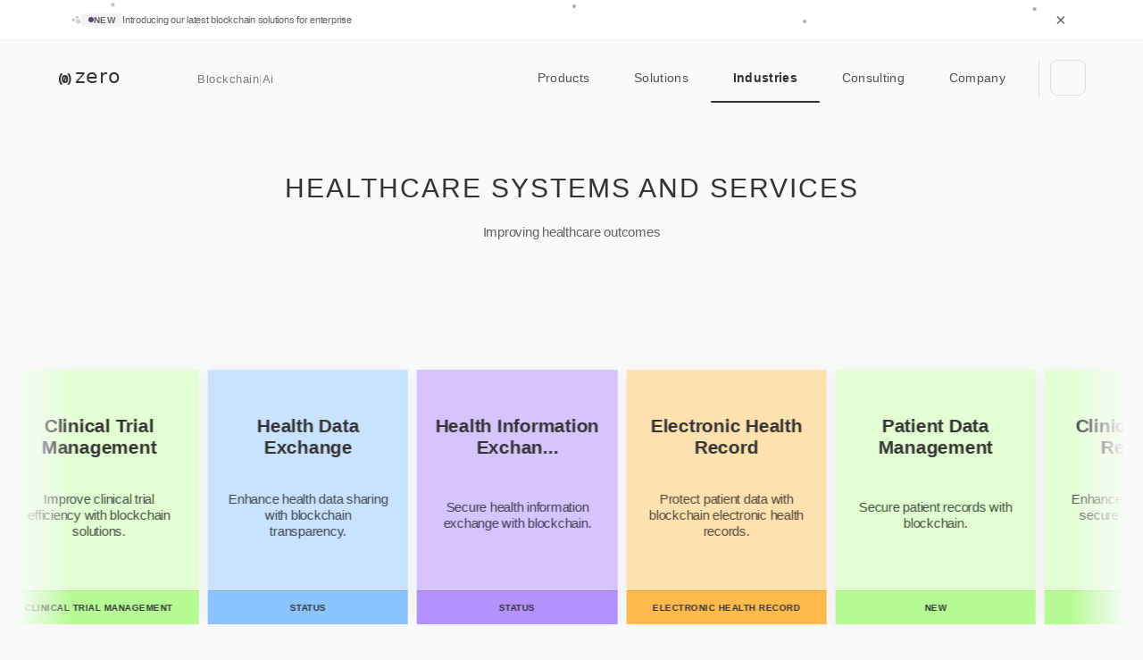

--- FILE ---
content_type: text/html
request_url: https://fazezero.com/industries/healthcare/
body_size: 22521
content:
<!DOCTYPE html><html  lang="en"><head><meta charset="utf-8">
<meta name="viewport" content="width=device-width, initial-scale=1">
<title>fazeZERO | Industries | Healthcare</title>
<style>:root{--theme-name:"light";--color-bg-primary:#fafafa;--color-bg-secondary:#fff;--color-bg-tertiary:#f4f4f4;--color-bg-overlay:hsla(0,0%,100%,.95);--color-bg-glass:hsla(0,0%,100%,.8);--gradient-bg-animated-1:linear-gradient(135deg,#fafafa,#f5f7ff 25%,#fafafa 50%,#fff5f9 75%,#fafafa);--gradient-bg-animated-2:linear-gradient(225deg,#fafafa,#f0f9ff 25%,#fafafa 50%,#fef3f2 75%,#fafafa);--color-text-primary:#333;--color-text-secondary:#626262;--color-text-muted:#999;--color-text-inverse:#fff;--color-text-link:#333;--color-border:rgba(0,0,0,.1);--color-border-light:rgba(0,0,0,.05);--color-border-dark:rgba(0,0,0,.2);--color-accent-primary:#7840f0;--color-accent-secondary:#4f64ff;--color-accent-tertiary:#bd5eff;--color-accent-cyan:#3de5ff;--color-accent-green:#00edb1;--color-accent-purple:#524375;--color-shadow:rgba(0,0,0,.1);--color-shadow-light:rgba(0,0,0,.05);--color-shadow-dark:rgba(0,0,0,.2);--color-shadow-glow:rgba(120,64,240,.3);--gradient-hero-bg:linear-gradient(135deg,#e0e7ff,#c7d2fe 25%,#a5b4fc 50%,#818cf8 75%,#6366f1);--gradient-hero-orb-1:radial-gradient(circle,rgba(189,94,255,.3) 0%,rgba(120,64,240,.2) 50%,transparent 100%);--gradient-hero-orb-2:radial-gradient(circle,rgba(61,229,255,.3) 0%,rgba(14,165,233,.2) 50%,transparent 100%);--gradient-hero-orb-3:radial-gradient(circle,rgba(99,102,241,.3) 0%,rgba(67,56,202,.2) 50%,transparent 100%);--color-grid-line:rgba(0,0,0,.05);--color-card-bg:#fff;--color-card-border:rgba(0,0,0,.05);--color-card-text-primary:#333;--color-card-text-secondary:rgba(0,0,0,.7);--color-nav-bg:hsla(0,0%,100%,.95);--color-nav-text:#333;--color-dropdown-bg:hsla(0,0%,100%,.98);--color-dropdown-border:rgba(0,0,0,.1);--color-footer-bg:#fff;--color-footer-text:#333;--color-product-blockchain-bg:rgba(255,182,193,.3);--color-product-payment-bg:rgba(255,255,182,.3);--color-product-digital-assets-bg:rgba(182,255,193,.3);--color-product-launch-pad-bg:rgba(255,218,185,.3);--color-button-primary-bg:#333;--color-button-primary-text:#fff;--color-button-primary-hover-bg:#444;--color-tag-new-bg:#333;--color-tag-new-text:#fff;--color-glass-light:hsla(0,0%,100%,.1);--color-glass-medium:hsla(0,0%,100%,.15);--color-glass-dark:hsla(0,0%,100%,.2);--color-glass-border-light:hsla(0,0%,100%,.2);--color-glass-border-medium:hsla(0,0%,100%,.25);--color-glass-border-dark:hsla(0,0%,100%,.35);--color-icon-primary:#333;--color-icon-secondary:rgba(0,0,0,.6);--gradient-primary:linear-gradient(135deg,#7840f0,#4ff040);--gradient-secondary:linear-gradient(107deg,#f0655c,#8ac3ff 49%,#7840f0);--gradient-metric:linear-gradient(135deg,#fff,#06b6d4 50%,#8b5cf6)}[data-theme=dark]{--theme-name:"dark";--color-bg-primary:#1a1a1a;--color-bg-secondary:#252525;--color-bg-tertiary:#2f2f2f;--color-bg-overlay:rgba(26,26,26,.95);--color-bg-glass:rgba(37,37,37,.8);--color-text-primary:#fff;--color-text-secondary:#cbd5e1;--color-text-muted:#94a3b8;--color-text-inverse:#fff;--color-text-link:#fff;--color-border:hsla(0,0%,100%,.1);--color-border-light:hsla(0,0%,100%,.05);--color-border-dark:hsla(0,0%,100%,.2);--color-accent-primary:#7840f0;--color-accent-secondary:#4f64ff;--color-accent-tertiary:#bd5eff;--color-accent-cyan:#3de5ff;--color-accent-green:#00edb1;--color-accent-purple:#524375;--color-shadow:rgba(0,0,0,.3);--color-shadow-light:rgba(0,0,0,.2);--color-shadow-dark:rgba(0,0,0,.5);--color-shadow-glow:rgba(120,64,240,.5);--gradient-hero-bg:linear-gradient(135deg,#181818,#1f1f1f 25%,#252525 50%,#2a2a2a 75%,#1f1f1f);--gradient-hero-orb-1:radial-gradient(circle,rgba(189,94,255,.6) 0%,rgba(120,64,240,.4) 50%,transparent 100%);--gradient-hero-orb-2:radial-gradient(circle,rgba(61,229,255,.6) 0%,rgba(14,165,233,.4) 50%,transparent 100%);--gradient-hero-orb-3:radial-gradient(circle,rgba(99,102,241,.6) 0%,rgba(67,56,202,.4) 50%,transparent 100%);--color-grid-line:hsla(0,0%,100%,.08);--color-card-bg:#252525;--color-card-border:hsla(0,0%,100%,.1);--color-nav-bg:rgba(26,26,26,.95);--color-nav-text:#fff;--color-dropdown-bg:rgba(37,37,37,.98);--color-dropdown-border:hsla(0,0%,100%,.1);--color-footer-bg:#1a1a1a;--color-footer-text:#cbd5e1;--color-product-blockchain-bg:rgba(37,37,37,.8);--color-product-payment-bg:rgba(37,37,37,.8);--color-product-digital-assets-bg:rgba(37,37,37,.8);--color-product-launch-pad-bg:rgba(37,37,37,.8);--color-card-text-primary:#fff;--color-card-text-secondary:hsla(0,0%,100%,.8);--color-button-primary-bg:#fff;--color-button-primary-text:#333;--color-button-primary-hover-bg:hsla(0,0%,100%,.9);--color-tag-new-bg:#fff;--color-tag-new-text:#333;--color-glass-light:hsla(0,0%,100%,.1);--color-glass-medium:hsla(0,0%,100%,.15);--color-glass-dark:hsla(0,0%,100%,.2);--color-glass-border-light:hsla(0,0%,100%,.2);--color-glass-border-medium:hsla(0,0%,100%,.25);--color-glass-border-dark:hsla(0,0%,100%,.35);--color-icon-primary:#fff;--color-icon-secondary:hsla(0,0%,100%,.7);--gradient-primary:linear-gradient(135deg,#7840f0,#4ff040);--gradient-secondary:linear-gradient(107deg,#f0655c,#8ac3ff 49%,#7840f0);--gradient-metric:linear-gradient(135deg,#fff,#06b6d4 50%,#8b5cf6)}*{transition:background-color .3s ease,color .3s ease,border-color .3s ease}iframe,img,svg,video{transition:none}:root:not([data-theme=dark]) body{overflow-x:hidden;position:relative}:root:not([data-theme=dark]) body:before{animation:subtleColorShift 20s ease-in-out infinite;background:var(--gradient-bg-animated-1);background-size:200% 200%;opacity:.4}:root:not([data-theme=dark]) body:after,:root:not([data-theme=dark]) body:before{content:"";height:100%;left:0;pointer-events:none;position:fixed;top:0;width:100%;will-change:background-position;z-index:-1}:root:not([data-theme=dark]) body:after{animation:subtleColorShift 25s ease-in-out infinite reverse;background:var(--gradient-bg-animated-2);background-size:200% 200%;mix-blend-mode:overlay;opacity:.2}:root:not([data-theme=dark]) .main-container{overflow-x:hidden;overflow-y:visible;position:relative}:root:not([data-theme=dark]) .main-container:before{animation:subtleOrbMovement 30s ease-in-out infinite;background:radial-gradient(circle at 30% 40%,rgba(120,64,240,.03) 0,transparent 50%),radial-gradient(circle at 70% 60%,rgba(61,229,255,.03) 0,transparent 50%),radial-gradient(circle at 50% 50%,rgba(189,94,255,.02) 0,transparent 50%);content:"";height:100vh;left:0;max-width:100%;overflow:hidden;pointer-events:none;position:fixed;top:0;width:100vw;will-change:transform;z-index:-1}@keyframes subtleColorShift{0%{background-position:0 0}25%{background-position:100% 50%}50%{background-position:100% 100%}75%{background-position:0 50%}to{background-position:0 0}}@keyframes subtleOrbMovement{0%,to{opacity:.5;transform:translate(0) scale(1)}33%{opacity:.6;transform:translate(5%,-5%) scale(1.1)}66%{opacity:.4;transform:translate(-5%,5%) scale(.9)}}html{line-height:1.15;-ms-text-size-adjust:100%;-webkit-text-size-adjust:100%}article,aside,footer,header,nav,section{display:block}h1{font-size:2em;margin:.67em 0}figcaption,figure,main{display:block}figure{margin:1em 40px}hr{box-sizing:content-box;height:0;overflow:visible}pre{font-family:monospace,monospace;font-size:1em}a{background-color:transparent;-webkit-text-decoration-skip:objects}abbr[title]{border-bottom:none;text-decoration:underline;-webkit-text-decoration:underline dotted;text-decoration:underline dotted}b,strong{font-weight:inherit;font-weight:bolder}code,kbd,samp{font-family:monospace,monospace;font-size:1em}dfn{font-style:italic}mark{background-color:#ff0;color:#000}small{font-size:80%}sub,sup{font-size:75%;line-height:0;position:relative;vertical-align:baseline}sub{bottom:-.25em}sup{top:-.5em}audio,video{display:inline-block}audio:not([controls]){display:none;height:0}img{border-style:none}svg:not(:root){overflow:hidden}button,input,optgroup,select,textarea{font-family:sans-serif;font-size:100%;line-height:1.15;margin:0}button,input{overflow:visible}button,select{text-transform:none}[type=reset],[type=submit],button,html [type=button]{-webkit-appearance:button}[type=button]::-moz-focus-inner,[type=reset]::-moz-focus-inner,[type=submit]::-moz-focus-inner,button::-moz-focus-inner{border-style:none;padding:0}[type=button]:-moz-focusring,[type=reset]:-moz-focusring,[type=submit]:-moz-focusring,button:-moz-focusring{outline:1px dotted ButtonText}fieldset{padding:.35em .75em .625em}legend{box-sizing:border-box;color:inherit;display:table;max-width:100%;padding:0;white-space:normal}progress{display:inline-block;vertical-align:baseline}textarea{overflow:auto}[type=checkbox],[type=radio]{box-sizing:border-box;padding:0}[type=number]::-webkit-inner-spin-button,[type=number]::-webkit-outer-spin-button{height:auto}[type=search]{-webkit-appearance:textfield;outline-offset:-2px}[type=search]::-webkit-search-cancel-button,[type=search]::-webkit-search-decoration{-webkit-appearance:none}::-webkit-file-upload-button{-webkit-appearance:button;font:inherit}details,menu{display:block}summary{display:list-item}canvas{display:inline-block}[hidden],template{display:none}html{background:var(--color-bg-primary,#eee);box-sizing:border-box;font-size:13px;height:100%;max-width:100%;overflow-x:hidden;width:100%}*,:after,:before{box-sizing:inherit}body,input,textarea{font-family:Overpass,sans-serif;font-size:15px;font-weight:300;line-height:1.2;-webkit-font-smoothing:antialiased;color:var(--color-text-primary,#333);letter-spacing:-.25px}body{background:var(--color-bg-primary,#eee);background-size:100px 100px;height:100%;margin:0;max-width:100%;overflow-x:hidden;padding:0;width:100%}body.--has-popup{overflow:hidden}:focus{outline:none}input::-moz-placeholder{line-height:1.7}input::placeholder{line-height:1.7}h1{font-size:30px;line-height:1}li,ul{list-style-type:none;margin:0;padding:0}em{font-style:normal;font-weight:700}a{color:var(--color-text-link,#333);cursor:pointer;text-decoration:underline}strong{font-weight:700}input[type=submit]{border-radius:0}button{-webkit-appearance:button;background:none;border:0;border-radius:0;color:inherit;font:inherit;line-height:normal;overflow:visible;padding:0;-webkit-user-select:none;-moz-user-select:none;-ms-user-select:none}button:hover{cursor:pointer}button::-moz-focus-inner{border:0;padding:0}#__layout,#__nuxt{display:flex;flex-direction:column;height:100%;margin:0;max-width:100%;overflow-x:hidden;overflow-y:auto;padding:0;position:relative;width:100%}.wf-loading{opacity:0;visibility:hidden!important}.wf-active,.wf-inactive{opacity:1;transition:opacity .5s;visibility:visible!important}.v-lazy-image{filter:blur(10px);transition:filter .7s}.v-lazy-image-loaded{filter:blur(0)}.--is-hidden{opacity:0;visibility:hidden}.--is-visible{opacity:1;visibility:visible}.fade-enter-active,.fade-leave-active{transition:opacity .2s}.fade-enter,.fade-in-enter,.fade-in-leave-to,.fade-leave-to{opacity:0}.page-enter-active,.page-leave-active{transition:opacity .3s}.page-enter,.page-leave-to{opacity:0}.container{flex-direction:row-reverse;margin:0 auto;max-width:2000px;padding:15px 10px}@media only screen and (min-width:1000px){.container{padding:15px 20px}}.section{background:url(/_nuxt/bg.CTS-dVVG.jpg) 50%;background-size:100px 100px}.text-container{margin:25px auto;max-width:700px;padding:0 15px}@media only screen and (min-width:700px){.text-container{margin:75px auto}}.text-container h2{font-size:1.35rem;margin-bottom:-.5rem;margin-top:1.65rem}.text-container p{font-size:1.15rem;line-height:1.35;max-width:600px}.text-container p.intro{font-size:1.4rem;line-height:1.275;max-width:700px}.text-container ul{margin:1.25rem 2rem}.text-container ul li{list-style-type:square;margin:.25rem 0}.title-1,.title-2{font-family:Dharma-Gothic-Regular;font-weight:300;letter-spacing:0}.title-1{text-transform:uppercase}.title-2{font-size:2.25rem;margin-bottom:.75rem}.loader-wrapper{margin:0 auto;text-align:center;width:100%}.loader{animation:sk-rotateplane 1.2s ease-in-out infinite;background-color:#333;height:20px;margin:0 auto;width:20px}@keyframes sk-rotateplane{0%{transform:perspective(120px) rotateX(0) rotateY(0);-webkit-transform:perspective(120px) rotateX(0deg) rotateY(0deg)}50%{transform:perspective(120px) rotateX(-180.1deg) rotateY(0);-webkit-transform:perspective(120px) rotateX(-180.1deg) rotateY(0deg)}to{transform:perspective(120px) rotateX(-180deg) rotateY(-179.9deg);-webkit-transform:perspective(120px) rotateX(-180deg) rotateY(-179.9deg)}}.note{background:#3333331a;border-radius:4px;color:var(--color-text-primary,#333);display:inline-block;font-size:.75rem;font-weight:600;margin-left:5px;padding:3px 4px;vertical-align:top}.note.-live{background:#b6fc94}.note.-beta{background:#ffe952}.note.-prototype{background:#ffba4a}.note.-wip{background:#8ac3ff}.note.-concept{background:#b391ff}.note.-nsfw{-webkit-backdrop-filter:blur(8px);backdrop-filter:blur(8px);background:#00000014;border:1px solid rgba(0,0,0,.15);color:var(--color-text-primary,#333)}[data-theme=dark] .note.-nsfw{background:#ffffff1f;border-color:#ffffff40;color:var(--color-text-inverse,#fff)}.note.-trending{background:#fafafa}</style>
<style>[data-v-dd56d1ce]:root{--theme-name:"light";--color-bg-primary:#fafafa;--color-bg-secondary:#fff;--color-bg-tertiary:#f4f4f4;--color-bg-overlay:hsla(0,0%,100%,.95);--color-bg-glass:hsla(0,0%,100%,.8);--gradient-bg-animated-1:linear-gradient(135deg,#fafafa,#f5f7ff 25%,#fafafa 50%,#fff5f9 75%,#fafafa);--gradient-bg-animated-2:linear-gradient(225deg,#fafafa,#f0f9ff 25%,#fafafa 50%,#fef3f2 75%,#fafafa);--color-text-primary:#333;--color-text-secondary:#626262;--color-text-muted:#999;--color-text-inverse:#fff;--color-text-link:#333;--color-border:rgba(0,0,0,.1);--color-border-light:rgba(0,0,0,.05);--color-border-dark:rgba(0,0,0,.2);--color-accent-primary:#7840f0;--color-accent-secondary:#4f64ff;--color-accent-tertiary:#bd5eff;--color-accent-cyan:#3de5ff;--color-accent-green:#00edb1;--color-accent-purple:#524375;--color-shadow:rgba(0,0,0,.1);--color-shadow-light:rgba(0,0,0,.05);--color-shadow-dark:rgba(0,0,0,.2);--color-shadow-glow:rgba(120,64,240,.3);--gradient-hero-bg:linear-gradient(135deg,#e0e7ff,#c7d2fe 25%,#a5b4fc 50%,#818cf8 75%,#6366f1);--gradient-hero-orb-1:radial-gradient(circle,rgba(189,94,255,.3) 0%,rgba(120,64,240,.2) 50%,transparent 100%);--gradient-hero-orb-2:radial-gradient(circle,rgba(61,229,255,.3) 0%,rgba(14,165,233,.2) 50%,transparent 100%);--gradient-hero-orb-3:radial-gradient(circle,rgba(99,102,241,.3) 0%,rgba(67,56,202,.2) 50%,transparent 100%);--color-grid-line:rgba(0,0,0,.05);--color-card-bg:#fff;--color-card-border:rgba(0,0,0,.05);--color-card-text-primary:#333;--color-card-text-secondary:rgba(0,0,0,.7);--color-nav-bg:hsla(0,0%,100%,.95);--color-nav-text:#333;--color-dropdown-bg:hsla(0,0%,100%,.98);--color-dropdown-border:rgba(0,0,0,.1);--color-footer-bg:#fff;--color-footer-text:#333;--color-product-blockchain-bg:rgba(255,182,193,.3);--color-product-payment-bg:rgba(255,255,182,.3);--color-product-digital-assets-bg:rgba(182,255,193,.3);--color-product-launch-pad-bg:rgba(255,218,185,.3);--color-button-primary-bg:#333;--color-button-primary-text:#fff;--color-button-primary-hover-bg:#444;--color-tag-new-bg:#333;--color-tag-new-text:#fff;--color-glass-light:hsla(0,0%,100%,.1);--color-glass-medium:hsla(0,0%,100%,.15);--color-glass-dark:hsla(0,0%,100%,.2);--color-glass-border-light:hsla(0,0%,100%,.2);--color-glass-border-medium:hsla(0,0%,100%,.25);--color-glass-border-dark:hsla(0,0%,100%,.35);--color-icon-primary:#333;--color-icon-secondary:rgba(0,0,0,.6);--gradient-primary:linear-gradient(135deg,#7840f0,#4ff040);--gradient-secondary:linear-gradient(107deg,#f0655c,#8ac3ff 49%,#7840f0);--gradient-metric:linear-gradient(135deg,#fff,#06b6d4 50%,#8b5cf6)}[data-theme=dark][data-v-dd56d1ce]{--theme-name:"dark";--color-bg-primary:#1a1a1a;--color-bg-secondary:#252525;--color-bg-tertiary:#2f2f2f;--color-bg-overlay:rgba(26,26,26,.95);--color-bg-glass:rgba(37,37,37,.8);--color-text-primary:#fff;--color-text-secondary:#cbd5e1;--color-text-muted:#94a3b8;--color-text-inverse:#fff;--color-text-link:#fff;--color-border:hsla(0,0%,100%,.1);--color-border-light:hsla(0,0%,100%,.05);--color-border-dark:hsla(0,0%,100%,.2);--color-accent-primary:#7840f0;--color-accent-secondary:#4f64ff;--color-accent-tertiary:#bd5eff;--color-accent-cyan:#3de5ff;--color-accent-green:#00edb1;--color-accent-purple:#524375;--color-shadow:rgba(0,0,0,.3);--color-shadow-light:rgba(0,0,0,.2);--color-shadow-dark:rgba(0,0,0,.5);--color-shadow-glow:rgba(120,64,240,.5);--gradient-hero-bg:linear-gradient(135deg,#181818,#1f1f1f 25%,#252525 50%,#2a2a2a 75%,#1f1f1f);--gradient-hero-orb-1:radial-gradient(circle,rgba(189,94,255,.6) 0%,rgba(120,64,240,.4) 50%,transparent 100%);--gradient-hero-orb-2:radial-gradient(circle,rgba(61,229,255,.6) 0%,rgba(14,165,233,.4) 50%,transparent 100%);--gradient-hero-orb-3:radial-gradient(circle,rgba(99,102,241,.6) 0%,rgba(67,56,202,.4) 50%,transparent 100%);--color-grid-line:hsla(0,0%,100%,.08);--color-card-bg:#252525;--color-card-border:hsla(0,0%,100%,.1);--color-nav-bg:rgba(26,26,26,.95);--color-nav-text:#fff;--color-dropdown-bg:rgba(37,37,37,.98);--color-dropdown-border:hsla(0,0%,100%,.1);--color-footer-bg:#1a1a1a;--color-footer-text:#cbd5e1;--color-product-blockchain-bg:rgba(37,37,37,.8);--color-product-payment-bg:rgba(37,37,37,.8);--color-product-digital-assets-bg:rgba(37,37,37,.8);--color-product-launch-pad-bg:rgba(37,37,37,.8);--color-card-text-primary:#fff;--color-card-text-secondary:hsla(0,0%,100%,.8);--color-button-primary-bg:#fff;--color-button-primary-text:#333;--color-button-primary-hover-bg:hsla(0,0%,100%,.9);--color-tag-new-bg:#fff;--color-tag-new-text:#333;--color-glass-light:hsla(0,0%,100%,.1);--color-glass-medium:hsla(0,0%,100%,.15);--color-glass-dark:hsla(0,0%,100%,.2);--color-glass-border-light:hsla(0,0%,100%,.2);--color-glass-border-medium:hsla(0,0%,100%,.25);--color-glass-border-dark:hsla(0,0%,100%,.35);--color-icon-primary:#fff;--color-icon-secondary:hsla(0,0%,100%,.7);--gradient-primary:linear-gradient(135deg,#7840f0,#4ff040);--gradient-secondary:linear-gradient(107deg,#f0655c,#8ac3ff 49%,#7840f0);--gradient-metric:linear-gradient(135deg,#fff,#06b6d4 50%,#8b5cf6)}[data-v-dd56d1ce]{transition:background-color .3s ease,color .3s ease,border-color .3s ease}iframe[data-v-dd56d1ce],img[data-v-dd56d1ce],svg[data-v-dd56d1ce],video[data-v-dd56d1ce]{transition:none}:root:not([data-theme=dark]) body[data-v-dd56d1ce]{overflow-x:hidden;position:relative}:root:not([data-theme=dark]) body[data-v-dd56d1ce]:before{animation:subtleColorShift-dd56d1ce 20s ease-in-out infinite;background:var(--gradient-bg-animated-1);background-size:200% 200%;opacity:.4}:root:not([data-theme=dark]) body[data-v-dd56d1ce]:after,:root:not([data-theme=dark]) body[data-v-dd56d1ce]:before{content:"";height:100%;left:0;pointer-events:none;position:fixed;top:0;width:100%;will-change:background-position;z-index:-1}:root:not([data-theme=dark]) body[data-v-dd56d1ce]:after{animation:subtleColorShift-dd56d1ce 25s ease-in-out infinite reverse;background:var(--gradient-bg-animated-2);background-size:200% 200%;mix-blend-mode:overlay;opacity:.2}:root:not([data-theme=dark]) .main-container[data-v-dd56d1ce]{overflow-x:hidden;overflow-y:visible;position:relative}:root:not([data-theme=dark]) .main-container[data-v-dd56d1ce]:before{animation:subtleOrbMovement-dd56d1ce 30s ease-in-out infinite;background:radial-gradient(circle at 30% 40%,rgba(120,64,240,.03) 0,transparent 50%),radial-gradient(circle at 70% 60%,rgba(61,229,255,.03) 0,transparent 50%),radial-gradient(circle at 50% 50%,rgba(189,94,255,.02) 0,transparent 50%);content:"";height:100vh;left:0;max-width:100%;overflow:hidden;pointer-events:none;position:fixed;top:0;width:100vw;will-change:transform;z-index:-1}@keyframes subtleColorShift-dd56d1ce{0%{background-position:0 0}25%{background-position:100% 50%}50%{background-position:100% 100%}75%{background-position:0 50%}to{background-position:0 0}}@keyframes subtleOrbMovement-dd56d1ce{0%,to{opacity:.5;transform:translate(0) scale(1)}33%{opacity:.6;transform:translate(5%,-5%) scale(1.1)}66%{opacity:.4;transform:translate(-5%,5%) scale(.9)}}.cookie-banner[data-v-dd56d1ce]{-webkit-backdrop-filter:blur(10px);backdrop-filter:blur(10px);background:var(--color-bg-primary,#fff);border-top:1px solid var(--color-border,rgba(0,0,0,.1));bottom:0;box-shadow:0 -4px 24px #0000001a;left:0;padding:20px;position:fixed;right:0;z-index:1000}@media only screen and (min-width:768px){.cookie-banner[data-v-dd56d1ce]{padding:24px 32px}}.cookie-banner-content[data-v-dd56d1ce]{align-items:center;display:flex;flex-direction:column;gap:16px;margin:0 auto;max-width:1200px}@media only screen and (min-width:768px){.cookie-banner-content[data-v-dd56d1ce]{flex-direction:row;gap:24px;justify-content:space-between}}.cookie-banner-text[data-v-dd56d1ce]{flex:1;text-align:center}@media only screen and (min-width:768px){.cookie-banner-text[data-v-dd56d1ce]{text-align:left}}.cookie-banner-message[data-v-dd56d1ce]{color:var(--color-text-primary,#333);font-size:.875rem;line-height:1.5;margin:0}@media only screen and (min-width:768px){.cookie-banner-message[data-v-dd56d1ce]{font-size:.9375rem}}.cookie-banner-actions[data-v-dd56d1ce]{display:flex;flex-shrink:0;gap:12px}.cookie-banner-button[data-v-dd56d1ce]{border:1px solid transparent;border-radius:8px;cursor:pointer;font-size:.875rem;font-weight:600;padding:10px 24px;transition:all .3s ease;white-space:nowrap}.cookie-banner-button[data-v-dd56d1ce]:focus{outline:2px solid var(--color-accent-primary,#7840f0);outline-offset:2px}.cookie-banner-button-accept[data-v-dd56d1ce]{background:var(--color-accent-primary,#7840f0);border-color:var(--color-accent-primary,#7840f0);color:#fff}.cookie-banner-button-accept[data-v-dd56d1ce]:hover{background:var(--color-accent-primary-dark,#5d30c0);box-shadow:0 4px 12px #7840f04d;transform:translateY(-1px)}.cookie-banner-button-accept[data-v-dd56d1ce]:active{transform:translateY(0)}.cookie-banner-button-decline[data-v-dd56d1ce]{background:transparent;border-color:var(--color-border,rgba(0,0,0,.2));color:var(--color-text-primary,#333)}.cookie-banner-button-decline[data-v-dd56d1ce]:hover{background:var(--color-bg-tertiary,rgba(0,0,0,.05));border-color:var(--color-border-dark,rgba(0,0,0,.3))}[data-theme=dark] .cookie-banner[data-v-dd56d1ce]{background:var(--color-bg-primary,#1a1a1a);border-top-color:var(--color-border,hsla(0,0%,100%,.1));box-shadow:0 -4px 24px #0000004d}[data-theme=dark] .cookie-banner-message[data-v-dd56d1ce]{color:var(--color-text-primary,#fff)}[data-theme=dark] .cookie-banner-button-decline[data-v-dd56d1ce]{border-color:var(--color-border,hsla(0,0%,100%,.2));color:var(--color-text-primary,#fff)}[data-theme=dark] .cookie-banner-button-decline[data-v-dd56d1ce]:hover{background:var(--color-bg-tertiary,hsla(0,0%,100%,.1));border-color:var(--color-border-dark,hsla(0,0%,100%,.3))}.slide-up-enter-active[data-v-dd56d1ce],.slide-up-leave-active[data-v-dd56d1ce]{transition:transform .3s cubic-bezier(.4,0,.2,1),opacity .3s cubic-bezier(.4,0,.2,1)}.slide-up-enter-from[data-v-dd56d1ce],.slide-up-leave-to[data-v-dd56d1ce]{opacity:0;transform:translateY(100%)}</style>
<style>.app-container[data-v-1b323003]{display:flex;flex-direction:column;max-width:100%;overflow-x:hidden;overflow-y:visible;position:relative;width:100%}</style>
<style>body,html{height:auto;min-height:100vh;overflow-x:hidden;overflow-y:auto}footer.footer{position:relative;z-index:1}footer.footer:after{content:none!important;display:none!important}</style>
<style>.error-page[data-v-e46d85ca]{align-items:center;display:flex;justify-content:center;min-height:calc(100vh - 200px);padding:4rem 2rem}.error-content[data-v-e46d85ca]{margin:0 auto;max-width:600px;text-align:center}h1[data-v-e46d85ca]{color:var(--color-text-primary,#333);font-size:2.5rem;font-weight:700;margin-bottom:1rem}.error-message[data-v-e46d85ca]{color:var(--color-text-secondary,#666);font-size:1.125rem;line-height:1.6;margin-bottom:2rem}.error-actions[data-v-e46d85ca]{display:flex;flex-wrap:wrap;gap:1rem;justify-content:center}.error-link[data-v-e46d85ca]{background:var(--color-accent-primary,#7840f0);border-radius:8px;color:#fff;display:inline-block;font-weight:500;padding:.75rem 1.5rem;text-decoration:none;transition:opacity .3s ease}.error-link[data-v-e46d85ca]:hover{opacity:.9}</style>
<style>[data-v-32339333]:root{--theme-name:"light";--color-bg-primary:#fafafa;--color-bg-secondary:#fff;--color-bg-tertiary:#f4f4f4;--color-bg-overlay:hsla(0,0%,100%,.95);--color-bg-glass:hsla(0,0%,100%,.8);--gradient-bg-animated-1:linear-gradient(135deg,#fafafa,#f5f7ff 25%,#fafafa 50%,#fff5f9 75%,#fafafa);--gradient-bg-animated-2:linear-gradient(225deg,#fafafa,#f0f9ff 25%,#fafafa 50%,#fef3f2 75%,#fafafa);--color-text-primary:#333;--color-text-secondary:#626262;--color-text-muted:#999;--color-text-inverse:#fff;--color-text-link:#333;--color-border:rgba(0,0,0,.1);--color-border-light:rgba(0,0,0,.05);--color-border-dark:rgba(0,0,0,.2);--color-accent-primary:#7840f0;--color-accent-secondary:#4f64ff;--color-accent-tertiary:#bd5eff;--color-accent-cyan:#3de5ff;--color-accent-green:#00edb1;--color-accent-purple:#524375;--color-shadow:rgba(0,0,0,.1);--color-shadow-light:rgba(0,0,0,.05);--color-shadow-dark:rgba(0,0,0,.2);--color-shadow-glow:rgba(120,64,240,.3);--gradient-hero-bg:linear-gradient(135deg,#e0e7ff,#c7d2fe 25%,#a5b4fc 50%,#818cf8 75%,#6366f1);--gradient-hero-orb-1:radial-gradient(circle,rgba(189,94,255,.3) 0%,rgba(120,64,240,.2) 50%,transparent 100%);--gradient-hero-orb-2:radial-gradient(circle,rgba(61,229,255,.3) 0%,rgba(14,165,233,.2) 50%,transparent 100%);--gradient-hero-orb-3:radial-gradient(circle,rgba(99,102,241,.3) 0%,rgba(67,56,202,.2) 50%,transparent 100%);--color-grid-line:rgba(0,0,0,.05);--color-card-bg:#fff;--color-card-border:rgba(0,0,0,.05);--color-card-text-primary:#333;--color-card-text-secondary:rgba(0,0,0,.7);--color-nav-bg:hsla(0,0%,100%,.95);--color-nav-text:#333;--color-dropdown-bg:hsla(0,0%,100%,.98);--color-dropdown-border:rgba(0,0,0,.1);--color-footer-bg:#fff;--color-footer-text:#333;--color-product-blockchain-bg:rgba(255,182,193,.3);--color-product-payment-bg:rgba(255,255,182,.3);--color-product-digital-assets-bg:rgba(182,255,193,.3);--color-product-launch-pad-bg:rgba(255,218,185,.3);--color-button-primary-bg:#333;--color-button-primary-text:#fff;--color-button-primary-hover-bg:#444;--color-tag-new-bg:#333;--color-tag-new-text:#fff;--color-glass-light:hsla(0,0%,100%,.1);--color-glass-medium:hsla(0,0%,100%,.15);--color-glass-dark:hsla(0,0%,100%,.2);--color-glass-border-light:hsla(0,0%,100%,.2);--color-glass-border-medium:hsla(0,0%,100%,.25);--color-glass-border-dark:hsla(0,0%,100%,.35);--color-icon-primary:#333;--color-icon-secondary:rgba(0,0,0,.6);--gradient-primary:linear-gradient(135deg,#7840f0,#4ff040);--gradient-secondary:linear-gradient(107deg,#f0655c,#8ac3ff 49%,#7840f0);--gradient-metric:linear-gradient(135deg,#fff,#06b6d4 50%,#8b5cf6)}[data-theme=dark][data-v-32339333]{--theme-name:"dark";--color-bg-primary:#1a1a1a;--color-bg-secondary:#252525;--color-bg-tertiary:#2f2f2f;--color-bg-overlay:rgba(26,26,26,.95);--color-bg-glass:rgba(37,37,37,.8);--color-text-primary:#fff;--color-text-secondary:#cbd5e1;--color-text-muted:#94a3b8;--color-text-inverse:#fff;--color-text-link:#fff;--color-border:hsla(0,0%,100%,.1);--color-border-light:hsla(0,0%,100%,.05);--color-border-dark:hsla(0,0%,100%,.2);--color-accent-primary:#7840f0;--color-accent-secondary:#4f64ff;--color-accent-tertiary:#bd5eff;--color-accent-cyan:#3de5ff;--color-accent-green:#00edb1;--color-accent-purple:#524375;--color-shadow:rgba(0,0,0,.3);--color-shadow-light:rgba(0,0,0,.2);--color-shadow-dark:rgba(0,0,0,.5);--color-shadow-glow:rgba(120,64,240,.5);--gradient-hero-bg:linear-gradient(135deg,#181818,#1f1f1f 25%,#252525 50%,#2a2a2a 75%,#1f1f1f);--gradient-hero-orb-1:radial-gradient(circle,rgba(189,94,255,.6) 0%,rgba(120,64,240,.4) 50%,transparent 100%);--gradient-hero-orb-2:radial-gradient(circle,rgba(61,229,255,.6) 0%,rgba(14,165,233,.4) 50%,transparent 100%);--gradient-hero-orb-3:radial-gradient(circle,rgba(99,102,241,.6) 0%,rgba(67,56,202,.4) 50%,transparent 100%);--color-grid-line:hsla(0,0%,100%,.08);--color-card-bg:#252525;--color-card-border:hsla(0,0%,100%,.1);--color-nav-bg:rgba(26,26,26,.95);--color-nav-text:#fff;--color-dropdown-bg:rgba(37,37,37,.98);--color-dropdown-border:hsla(0,0%,100%,.1);--color-footer-bg:#1a1a1a;--color-footer-text:#cbd5e1;--color-product-blockchain-bg:rgba(37,37,37,.8);--color-product-payment-bg:rgba(37,37,37,.8);--color-product-digital-assets-bg:rgba(37,37,37,.8);--color-product-launch-pad-bg:rgba(37,37,37,.8);--color-card-text-primary:#fff;--color-card-text-secondary:hsla(0,0%,100%,.8);--color-button-primary-bg:#fff;--color-button-primary-text:#333;--color-button-primary-hover-bg:hsla(0,0%,100%,.9);--color-tag-new-bg:#fff;--color-tag-new-text:#333;--color-glass-light:hsla(0,0%,100%,.1);--color-glass-medium:hsla(0,0%,100%,.15);--color-glass-dark:hsla(0,0%,100%,.2);--color-glass-border-light:hsla(0,0%,100%,.2);--color-glass-border-medium:hsla(0,0%,100%,.25);--color-glass-border-dark:hsla(0,0%,100%,.35);--color-icon-primary:#fff;--color-icon-secondary:hsla(0,0%,100%,.7);--gradient-primary:linear-gradient(135deg,#7840f0,#4ff040);--gradient-secondary:linear-gradient(107deg,#f0655c,#8ac3ff 49%,#7840f0);--gradient-metric:linear-gradient(135deg,#fff,#06b6d4 50%,#8b5cf6)}[data-v-32339333]{transition:background-color .3s ease,color .3s ease,border-color .3s ease}iframe[data-v-32339333],img[data-v-32339333],svg[data-v-32339333],video[data-v-32339333]{transition:none}:root:not([data-theme=dark]) body[data-v-32339333]{overflow-x:hidden;position:relative}:root:not([data-theme=dark]) body[data-v-32339333]:before{animation:subtleColorShift-32339333 20s ease-in-out infinite;background:var(--gradient-bg-animated-1);background-size:200% 200%;opacity:.4}:root:not([data-theme=dark]) body[data-v-32339333]:after,:root:not([data-theme=dark]) body[data-v-32339333]:before{content:"";height:100%;left:0;pointer-events:none;position:fixed;top:0;width:100%;will-change:background-position;z-index:-1}:root:not([data-theme=dark]) body[data-v-32339333]:after{animation:subtleColorShift-32339333 25s ease-in-out infinite reverse;background:var(--gradient-bg-animated-2);background-size:200% 200%;mix-blend-mode:overlay;opacity:.2}:root:not([data-theme=dark]) .main-container[data-v-32339333]{overflow-x:hidden;overflow-y:visible;position:relative}:root:not([data-theme=dark]) .main-container[data-v-32339333]:before{animation:subtleOrbMovement-32339333 30s ease-in-out infinite;background:radial-gradient(circle at 30% 40%,rgba(120,64,240,.03) 0,transparent 50%),radial-gradient(circle at 70% 60%,rgba(61,229,255,.03) 0,transparent 50%),radial-gradient(circle at 50% 50%,rgba(189,94,255,.02) 0,transparent 50%);content:"";height:100vh;left:0;max-width:100%;overflow:hidden;pointer-events:none;position:fixed;top:0;width:100vw;will-change:transform;z-index:-1}@keyframes subtleColorShift-32339333{0%{background-position:0 0}25%{background-position:100% 50%}50%{background-position:100% 100%}75%{background-position:0 50%}to{background-position:0 0}}@keyframes subtleOrbMovement-32339333{0%,to{opacity:.5;transform:translate(0) scale(1)}33%{opacity:.6;transform:translate(5%,-5%) scale(1.1)}66%{opacity:.4;transform:translate(-5%,5%) scale(.9)}}.main-container[data-v-32339333]{display:flex;flex-direction:column;max-width:100%;overflow-x:hidden;position:relative;width:100%}.content-container[data-v-32339333]{display:flex;flex:1 0 auto;flex-direction:column;min-height:0}.scroll-up[data-v-32339333]{background:transparent;border:none;bottom:12px;cursor:pointer;filter:drop-shadow(0 0 10px rgba(51,51,51,.2));opacity:0;padding:0;position:fixed;right:12px;transition:opacity .2s ease;z-index:5}.scroll-up[data-v-32339333]:focus{border-radius:4px;outline:2px solid #333;outline-offset:2px}@media only screen and (min-width:1000px){.scroll-up.--has-announcement[data-v-32339333]{bottom:55px}}.scroll-up.--is-active[data-v-32339333]{opacity:1}</style>
<style>[data-v-32758f6c]:root{--theme-name:"light";--color-bg-primary:#fafafa;--color-bg-secondary:#fff;--color-bg-tertiary:#f4f4f4;--color-bg-overlay:hsla(0,0%,100%,.95);--color-bg-glass:hsla(0,0%,100%,.8);--gradient-bg-animated-1:linear-gradient(135deg,#fafafa,#f5f7ff 25%,#fafafa 50%,#fff5f9 75%,#fafafa);--gradient-bg-animated-2:linear-gradient(225deg,#fafafa,#f0f9ff 25%,#fafafa 50%,#fef3f2 75%,#fafafa);--color-text-primary:#333;--color-text-secondary:#626262;--color-text-muted:#999;--color-text-inverse:#fff;--color-text-link:#333;--color-border:rgba(0,0,0,.1);--color-border-light:rgba(0,0,0,.05);--color-border-dark:rgba(0,0,0,.2);--color-accent-primary:#7840f0;--color-accent-secondary:#4f64ff;--color-accent-tertiary:#bd5eff;--color-accent-cyan:#3de5ff;--color-accent-green:#00edb1;--color-accent-purple:#524375;--color-shadow:rgba(0,0,0,.1);--color-shadow-light:rgba(0,0,0,.05);--color-shadow-dark:rgba(0,0,0,.2);--color-shadow-glow:rgba(120,64,240,.3);--gradient-hero-bg:linear-gradient(135deg,#e0e7ff,#c7d2fe 25%,#a5b4fc 50%,#818cf8 75%,#6366f1);--gradient-hero-orb-1:radial-gradient(circle,rgba(189,94,255,.3) 0%,rgba(120,64,240,.2) 50%,transparent 100%);--gradient-hero-orb-2:radial-gradient(circle,rgba(61,229,255,.3) 0%,rgba(14,165,233,.2) 50%,transparent 100%);--gradient-hero-orb-3:radial-gradient(circle,rgba(99,102,241,.3) 0%,rgba(67,56,202,.2) 50%,transparent 100%);--color-grid-line:rgba(0,0,0,.05);--color-card-bg:#fff;--color-card-border:rgba(0,0,0,.05);--color-card-text-primary:#333;--color-card-text-secondary:rgba(0,0,0,.7);--color-nav-bg:hsla(0,0%,100%,.95);--color-nav-text:#333;--color-dropdown-bg:hsla(0,0%,100%,.98);--color-dropdown-border:rgba(0,0,0,.1);--color-footer-bg:#fff;--color-footer-text:#333;--color-product-blockchain-bg:rgba(255,182,193,.3);--color-product-payment-bg:rgba(255,255,182,.3);--color-product-digital-assets-bg:rgba(182,255,193,.3);--color-product-launch-pad-bg:rgba(255,218,185,.3);--color-button-primary-bg:#333;--color-button-primary-text:#fff;--color-button-primary-hover-bg:#444;--color-tag-new-bg:#333;--color-tag-new-text:#fff;--color-glass-light:hsla(0,0%,100%,.1);--color-glass-medium:hsla(0,0%,100%,.15);--color-glass-dark:hsla(0,0%,100%,.2);--color-glass-border-light:hsla(0,0%,100%,.2);--color-glass-border-medium:hsla(0,0%,100%,.25);--color-glass-border-dark:hsla(0,0%,100%,.35);--color-icon-primary:#333;--color-icon-secondary:rgba(0,0,0,.6);--gradient-primary:linear-gradient(135deg,#7840f0,#4ff040);--gradient-secondary:linear-gradient(107deg,#f0655c,#8ac3ff 49%,#7840f0);--gradient-metric:linear-gradient(135deg,#fff,#06b6d4 50%,#8b5cf6)}[data-theme=dark][data-v-32758f6c]{--theme-name:"dark";--color-bg-primary:#1a1a1a;--color-bg-secondary:#252525;--color-bg-tertiary:#2f2f2f;--color-bg-overlay:rgba(26,26,26,.95);--color-bg-glass:rgba(37,37,37,.8);--color-text-primary:#fff;--color-text-secondary:#cbd5e1;--color-text-muted:#94a3b8;--color-text-inverse:#fff;--color-text-link:#fff;--color-border:hsla(0,0%,100%,.1);--color-border-light:hsla(0,0%,100%,.05);--color-border-dark:hsla(0,0%,100%,.2);--color-accent-primary:#7840f0;--color-accent-secondary:#4f64ff;--color-accent-tertiary:#bd5eff;--color-accent-cyan:#3de5ff;--color-accent-green:#00edb1;--color-accent-purple:#524375;--color-shadow:rgba(0,0,0,.3);--color-shadow-light:rgba(0,0,0,.2);--color-shadow-dark:rgba(0,0,0,.5);--color-shadow-glow:rgba(120,64,240,.5);--gradient-hero-bg:linear-gradient(135deg,#181818,#1f1f1f 25%,#252525 50%,#2a2a2a 75%,#1f1f1f);--gradient-hero-orb-1:radial-gradient(circle,rgba(189,94,255,.6) 0%,rgba(120,64,240,.4) 50%,transparent 100%);--gradient-hero-orb-2:radial-gradient(circle,rgba(61,229,255,.6) 0%,rgba(14,165,233,.4) 50%,transparent 100%);--gradient-hero-orb-3:radial-gradient(circle,rgba(99,102,241,.6) 0%,rgba(67,56,202,.4) 50%,transparent 100%);--color-grid-line:hsla(0,0%,100%,.08);--color-card-bg:#252525;--color-card-border:hsla(0,0%,100%,.1);--color-nav-bg:rgba(26,26,26,.95);--color-nav-text:#fff;--color-dropdown-bg:rgba(37,37,37,.98);--color-dropdown-border:hsla(0,0%,100%,.1);--color-footer-bg:#1a1a1a;--color-footer-text:#cbd5e1;--color-product-blockchain-bg:rgba(37,37,37,.8);--color-product-payment-bg:rgba(37,37,37,.8);--color-product-digital-assets-bg:rgba(37,37,37,.8);--color-product-launch-pad-bg:rgba(37,37,37,.8);--color-card-text-primary:#fff;--color-card-text-secondary:hsla(0,0%,100%,.8);--color-button-primary-bg:#fff;--color-button-primary-text:#333;--color-button-primary-hover-bg:hsla(0,0%,100%,.9);--color-tag-new-bg:#fff;--color-tag-new-text:#333;--color-glass-light:hsla(0,0%,100%,.1);--color-glass-medium:hsla(0,0%,100%,.15);--color-glass-dark:hsla(0,0%,100%,.2);--color-glass-border-light:hsla(0,0%,100%,.2);--color-glass-border-medium:hsla(0,0%,100%,.25);--color-glass-border-dark:hsla(0,0%,100%,.35);--color-icon-primary:#fff;--color-icon-secondary:hsla(0,0%,100%,.7);--gradient-primary:linear-gradient(135deg,#7840f0,#4ff040);--gradient-secondary:linear-gradient(107deg,#f0655c,#8ac3ff 49%,#7840f0);--gradient-metric:linear-gradient(135deg,#fff,#06b6d4 50%,#8b5cf6)}[data-v-32758f6c]{transition:background-color .3s ease,color .3s ease,border-color .3s ease}iframe[data-v-32758f6c],img[data-v-32758f6c],svg[data-v-32758f6c],video[data-v-32758f6c]{transition:none}:root:not([data-theme=dark]) body[data-v-32758f6c]{overflow-x:hidden;position:relative}:root:not([data-theme=dark]) body[data-v-32758f6c]:before{animation:subtleColorShift-32758f6c 20s ease-in-out infinite;background:var(--gradient-bg-animated-1);background-size:200% 200%;opacity:.4}:root:not([data-theme=dark]) body[data-v-32758f6c]:after,:root:not([data-theme=dark]) body[data-v-32758f6c]:before{content:"";height:100%;left:0;pointer-events:none;position:fixed;top:0;width:100%;will-change:background-position;z-index:-1}:root:not([data-theme=dark]) body[data-v-32758f6c]:after{animation:subtleColorShift-32758f6c 25s ease-in-out infinite reverse;background:var(--gradient-bg-animated-2);background-size:200% 200%;mix-blend-mode:overlay;opacity:.2}:root:not([data-theme=dark]) .main-container[data-v-32758f6c]{overflow-x:hidden;overflow-y:visible;position:relative}:root:not([data-theme=dark]) .main-container[data-v-32758f6c]:before{animation:subtleOrbMovement-32758f6c 30s ease-in-out infinite;background:radial-gradient(circle at 30% 40%,rgba(120,64,240,.03) 0,transparent 50%),radial-gradient(circle at 70% 60%,rgba(61,229,255,.03) 0,transparent 50%),radial-gradient(circle at 50% 50%,rgba(189,94,255,.02) 0,transparent 50%);content:"";height:100vh;left:0;max-width:100%;overflow:hidden;pointer-events:none;position:fixed;top:0;width:100vw;will-change:transform;z-index:-1}@keyframes subtleColorShift-32758f6c{0%{background-position:0 0}25%{background-position:100% 50%}50%{background-position:100% 100%}75%{background-position:0 50%}to{background-position:0 0}}@keyframes subtleOrbMovement-32758f6c{0%,to{opacity:.5;transform:translate(0) scale(1)}33%{opacity:.6;transform:translate(5%,-5%) scale(1.1)}66%{opacity:.4;transform:translate(-5%,5%) scale(.9)}}.news-banner[data-v-32758f6c]{align-items:center;-webkit-backdrop-filter:blur(10px);backdrop-filter:blur(10px);background:var(--color-bg-secondary,hsla(0,0%,100%,.95));border-bottom:1px solid var(--color-border-light,rgba(0,0,0,.05));display:flex;min-height:40px;overflow:hidden;padding:8px 0;position:relative;width:100%;z-index:100}@media only screen and (min-width:768px){.news-banner[data-v-32758f6c]{min-height:44px;padding:10px 0}}.news-banner-particles[data-v-32758f6c]{height:100%;left:0;overflow:hidden;pointer-events:none;position:absolute;top:0;width:100%}.particle[data-v-32758f6c]{animation:float-32758f6c 8s ease-in-out infinite;background:var(--color-accent-purple,#7840f0);border-radius:50%;height:4px;opacity:.3;position:absolute;width:4px}.particle[data-v-32758f6c]:first-child{left:10%;top:20%}.particle[data-v-32758f6c]:nth-child(2){animation-delay:1s;left:30%;top:60%}.particle[data-v-32758f6c]:nth-child(3){animation-delay:2s;left:50%;top:30%}.particle[data-v-32758f6c]:nth-child(4){animation-delay:3s;left:70%;top:70%}.particle[data-v-32758f6c]:nth-child(5){animation-delay:4s;left:90%;top:40%}@keyframes float-32758f6c{0%,to{opacity:.3;transform:translateY(0) translate(0)}25%{opacity:.5;transform:translateY(-10px) translate(5px)}50%{opacity:.4;transform:translateY(-5px) translate(-5px)}75%{opacity:.6;transform:translateY(-15px) translate(3px)}}.news-banner-container[data-v-32758f6c]{align-items:center;display:flex;gap:8px;justify-content:flex-start;margin:0 auto;max-width:1400px;padding:0 12px;position:relative;width:100%}@media only screen and (min-width:480px){.news-banner-container[data-v-32758f6c]{gap:12px;padding:0 20px}}@media only screen and (min-width:768px){.news-banner-container[data-v-32758f6c]{gap:16px;justify-content:space-between;padding:0 48px}}@media only screen and (min-width:1200px){.news-banner-container[data-v-32758f6c]{padding:0 80px}}@media only screen and (max-width:833px){.news-banner-container[data-v-32758f6c]{padding-right:100px}}.news-banner-content[data-v-32758f6c]{align-items:center;display:flex;flex:1;flex-wrap:wrap;gap:8px;min-height:24px;overflow:hidden;position:relative;z-index:1}@media only screen and (min-width:480px){.news-banner-content[data-v-32758f6c]{gap:10px}}@media only screen and (min-width:768px){.news-banner-content[data-v-32758f6c]{gap:16px}}.news-item-wrapper[data-v-32758f6c]{align-items:center;display:flex;flex-wrap:wrap;gap:6px;width:100%}@media only screen and (min-width:480px){.news-item-wrapper[data-v-32758f6c]{gap:8px}}@media only screen and (min-width:768px){.news-item-wrapper[data-v-32758f6c]{gap:16px}}.news-fade-enter-active[data-v-32758f6c],.news-fade-leave-active[data-v-32758f6c]{transition:opacity .6s ease,transform .6s ease}.news-fade-enter-from[data-v-32758f6c]{opacity:0;transform:translateY(-5px)}.news-fade-leave-to[data-v-32758f6c]{opacity:0;transform:translateY(5px)}.news-banner-icon[data-v-32758f6c]{align-items:center;animation:pulse-32758f6c 2s ease-in-out infinite;display:none;justify-content:center}@media only screen and (min-width:480px){.news-banner-icon[data-v-32758f6c]{display:flex}}.icon-sparkle[data-v-32758f6c]{animation:sparkle-32758f6c 1.5s ease-in-out infinite;display:inline-block;font-size:.85rem}@media only screen and (min-width:768px){.icon-sparkle[data-v-32758f6c]{font-size:1rem}}@keyframes pulse-32758f6c{0%,to{opacity:1;transform:scale(1)}50%{opacity:.8;transform:scale(1.1)}}@keyframes sparkle-32758f6c{0%,to{opacity:1;transform:rotate(0) scale(1)}25%{opacity:.8;transform:rotate(90deg) scale(1.2)}50%{opacity:1;transform:rotate(180deg) scale(1)}75%{opacity:.8;transform:rotate(270deg) scale(1.2)}}.news-banner-label[data-v-32758f6c]{align-items:center;background:var(--color-bg-tertiary,rgba(0,0,0,.03));border-radius:3px;color:var(--color-text-secondary,#666);display:inline-flex;font-size:.65rem;font-weight:600;gap:4px;letter-spacing:.05em;padding:2px 6px;position:relative;text-transform:uppercase;white-space:nowrap}@media only screen and (min-width:480px){.news-banner-label[data-v-32758f6c]{font-size:.7rem;gap:6px;padding:2px 8px}}@media only screen and (min-width:768px){.news-banner-label[data-v-32758f6c]{font-size:.75rem}}.label-dot[data-v-32758f6c]{animation:blink-32758f6c 2s infinite;background:var(--color-accent-purple,#7840f0);border-radius:50%;display:inline-block;height:6px;width:6px}@keyframes blink-32758f6c{0%,to{opacity:1;transform:scale(1)}50%{opacity:.5;transform:scale(.8)}}.news-text-wrapper[data-v-32758f6c]{align-items:center;display:flex;flex:1;flex-wrap:wrap;gap:12px;max-width:100%;min-width:0;overflow:hidden}@media only screen and (min-width:768px){.news-text-wrapper[data-v-32758f6c]{gap:16px}}@media only screen and (max-width:833px){.news-text-wrapper[data-v-32758f6c]{max-width:calc(100% - 120px)}}.news-banner-text-link[data-v-32758f6c]{flex:1;max-width:100%;min-width:0;overflow:hidden;text-decoration:none;transition:opacity .2s ease}.news-banner-text-link[data-v-32758f6c]:hover{opacity:.8}.news-banner-text[data-v-32758f6c]{color:var(--color-text-secondary,#666);cursor:pointer;display:block;font-size:.75rem;line-height:1.4;max-width:100%;overflow:hidden;text-overflow:ellipsis;white-space:nowrap}@media only screen and (min-width:480px){.news-banner-text[data-v-32758f6c]{display:-webkit-box;font-size:.8rem;-webkit-line-clamp:1;white-space:normal;-webkit-box-orient:vertical}}@media only screen and (min-width:768px){.news-banner-text[data-v-32758f6c]{display:block;font-size:.875rem;-webkit-line-clamp:unset;white-space:normal}}@media only screen and (max-width:833px){.news-banner-text[data-v-32758f6c]{max-width:calc(100vw - 200px)}}.news-banner-link[data-v-32758f6c]{align-items:center;color:var(--color-text-primary,#1a1a1a);display:inline-flex;flex-shrink:0;font-size:.7rem;font-weight:500;gap:3px;text-decoration:none;transition:all .2s ease;white-space:nowrap}@media only screen and (min-width:480px){.news-banner-link[data-v-32758f6c]{font-size:.75rem;gap:4px}}@media only screen and (min-width:768px){.news-banner-link[data-v-32758f6c]{font-size:.875rem}}.news-banner-link[data-v-32758f6c]:hover{opacity:.7}.news-banner-link:hover .link-arrow[data-v-32758f6c]{transform:translate(3px)}.link-arrow[data-v-32758f6c]{display:inline-block;transition:transform .2s ease}.news-banner-social[data-v-32758f6c]{align-items:center;display:flex;flex-shrink:0;flex-wrap:wrap;gap:6px}@media only screen and (min-width:768px){.news-banner-social[data-v-32758f6c]{gap:8px}}.social-post-link[data-v-32758f6c]{align-items:center;animation:slideIn-32758f6c .5s ease-out backwards;background:var(--color-bg-tertiary,rgba(0,0,0,.03));border:1px solid transparent;border-radius:12px;color:var(--color-text-secondary,#666);display:inline-flex;font-size:.7rem;gap:4px;overflow:hidden;padding:3px 8px;position:relative;text-decoration:none;transition:all .3s ease}@media only screen and (min-width:768px){.social-post-link[data-v-32758f6c]{font-size:.8rem;gap:6px;padding:5px 12px}}.social-post-link[data-v-32758f6c]:before{background:linear-gradient(90deg,transparent,rgba(120,64,240,.1),transparent);content:"";height:100%;left:-100%;position:absolute;top:0;transition:left .5s ease;width:100%}.social-post-link[data-v-32758f6c]:hover{background:var(--color-bg-tertiary,rgba(120,64,240,.08));border-color:var(--color-accent-purple,rgba(120,64,240,.2));color:var(--color-text-primary,#1a1a1a);transform:translateY(-1px)}.social-post-link[data-v-32758f6c]:hover:before{left:100%}.social-post-link:hover .social-icon-animated[data-v-32758f6c]{transform:scale(1.2) rotate(10deg)}.social-icon-animated[data-v-32758f6c]{animation:bounce-32758f6c 2s ease-in-out infinite;display:inline-block;font-size:.9rem;transition:transform .3s ease}.social-platform[data-v-32758f6c]{font-size:.7rem;font-weight:500}@media only screen and (min-width:768px){.social-platform[data-v-32758f6c]{font-size:.75rem}}@keyframes slideIn-32758f6c{0%{opacity:0;transform:translate(-10px)}to{opacity:1;transform:translate(0)}}@keyframes bounce-32758f6c{0%,to{transform:translateY(0)}50%{transform:translateY(-3px)}}.news-banner-close[data-v-32758f6c]{align-items:center;background:none;border:none;color:var(--color-text-secondary,#999);cursor:pointer;display:flex;flex-shrink:0;font-size:1.5rem;height:24px;justify-content:center;line-height:1;margin-right:8px;order:-1;padding:0;transition:color .2s ease;width:24px}@media only screen and (min-width:768px){.news-banner-close[data-v-32758f6c]{margin-left:8px;margin-right:0;order:999}}.news-banner-close[data-v-32758f6c]:hover{color:var(--color-text-primary,#1a1a1a)}[data-theme=dark] .news-banner[data-v-32758f6c]{background:var(--color-bg-secondary,rgba(26,26,26,.95));border-bottom-color:var(--color-border-light,hsla(0,0%,100%,.1))}[data-theme=dark] .news-banner-label[data-v-32758f6c]{background:var(--color-bg-tertiary,hsla(0,0%,100%,.1))}[data-theme=dark] .news-banner-label[data-v-32758f6c],[data-theme=dark] .news-banner-text[data-v-32758f6c]{color:var(--color-text-secondary,hsla(0,0%,100%,.7))}[data-theme=dark] .news-banner-link[data-v-32758f6c]{color:var(--color-text-primary,#fff)}</style>
<style>[data-v-b5c8e7b4]:root{--theme-name:"light";--color-bg-primary:#fafafa;--color-bg-secondary:#fff;--color-bg-tertiary:#f4f4f4;--color-bg-overlay:hsla(0,0%,100%,.95);--color-bg-glass:hsla(0,0%,100%,.8);--gradient-bg-animated-1:linear-gradient(135deg,#fafafa,#f5f7ff 25%,#fafafa 50%,#fff5f9 75%,#fafafa);--gradient-bg-animated-2:linear-gradient(225deg,#fafafa,#f0f9ff 25%,#fafafa 50%,#fef3f2 75%,#fafafa);--color-text-primary:#333;--color-text-secondary:#626262;--color-text-muted:#999;--color-text-inverse:#fff;--color-text-link:#333;--color-border:rgba(0,0,0,.1);--color-border-light:rgba(0,0,0,.05);--color-border-dark:rgba(0,0,0,.2);--color-accent-primary:#7840f0;--color-accent-secondary:#4f64ff;--color-accent-tertiary:#bd5eff;--color-accent-cyan:#3de5ff;--color-accent-green:#00edb1;--color-accent-purple:#524375;--color-shadow:rgba(0,0,0,.1);--color-shadow-light:rgba(0,0,0,.05);--color-shadow-dark:rgba(0,0,0,.2);--color-shadow-glow:rgba(120,64,240,.3);--gradient-hero-bg:linear-gradient(135deg,#e0e7ff,#c7d2fe 25%,#a5b4fc 50%,#818cf8 75%,#6366f1);--gradient-hero-orb-1:radial-gradient(circle,rgba(189,94,255,.3) 0%,rgba(120,64,240,.2) 50%,transparent 100%);--gradient-hero-orb-2:radial-gradient(circle,rgba(61,229,255,.3) 0%,rgba(14,165,233,.2) 50%,transparent 100%);--gradient-hero-orb-3:radial-gradient(circle,rgba(99,102,241,.3) 0%,rgba(67,56,202,.2) 50%,transparent 100%);--color-grid-line:rgba(0,0,0,.05);--color-card-bg:#fff;--color-card-border:rgba(0,0,0,.05);--color-card-text-primary:#333;--color-card-text-secondary:rgba(0,0,0,.7);--color-nav-bg:hsla(0,0%,100%,.95);--color-nav-text:#333;--color-dropdown-bg:hsla(0,0%,100%,.98);--color-dropdown-border:rgba(0,0,0,.1);--color-footer-bg:#fff;--color-footer-text:#333;--color-product-blockchain-bg:rgba(255,182,193,.3);--color-product-payment-bg:rgba(255,255,182,.3);--color-product-digital-assets-bg:rgba(182,255,193,.3);--color-product-launch-pad-bg:rgba(255,218,185,.3);--color-button-primary-bg:#333;--color-button-primary-text:#fff;--color-button-primary-hover-bg:#444;--color-tag-new-bg:#333;--color-tag-new-text:#fff;--color-glass-light:hsla(0,0%,100%,.1);--color-glass-medium:hsla(0,0%,100%,.15);--color-glass-dark:hsla(0,0%,100%,.2);--color-glass-border-light:hsla(0,0%,100%,.2);--color-glass-border-medium:hsla(0,0%,100%,.25);--color-glass-border-dark:hsla(0,0%,100%,.35);--color-icon-primary:#333;--color-icon-secondary:rgba(0,0,0,.6);--gradient-primary:linear-gradient(135deg,#7840f0,#4ff040);--gradient-secondary:linear-gradient(107deg,#f0655c,#8ac3ff 49%,#7840f0);--gradient-metric:linear-gradient(135deg,#fff,#06b6d4 50%,#8b5cf6)}[data-theme=dark][data-v-b5c8e7b4]{--theme-name:"dark";--color-bg-primary:#1a1a1a;--color-bg-secondary:#252525;--color-bg-tertiary:#2f2f2f;--color-bg-overlay:rgba(26,26,26,.95);--color-bg-glass:rgba(37,37,37,.8);--color-text-primary:#fff;--color-text-secondary:#cbd5e1;--color-text-muted:#94a3b8;--color-text-inverse:#fff;--color-text-link:#fff;--color-border:hsla(0,0%,100%,.1);--color-border-light:hsla(0,0%,100%,.05);--color-border-dark:hsla(0,0%,100%,.2);--color-accent-primary:#7840f0;--color-accent-secondary:#4f64ff;--color-accent-tertiary:#bd5eff;--color-accent-cyan:#3de5ff;--color-accent-green:#00edb1;--color-accent-purple:#524375;--color-shadow:rgba(0,0,0,.3);--color-shadow-light:rgba(0,0,0,.2);--color-shadow-dark:rgba(0,0,0,.5);--color-shadow-glow:rgba(120,64,240,.5);--gradient-hero-bg:linear-gradient(135deg,#181818,#1f1f1f 25%,#252525 50%,#2a2a2a 75%,#1f1f1f);--gradient-hero-orb-1:radial-gradient(circle,rgba(189,94,255,.6) 0%,rgba(120,64,240,.4) 50%,transparent 100%);--gradient-hero-orb-2:radial-gradient(circle,rgba(61,229,255,.6) 0%,rgba(14,165,233,.4) 50%,transparent 100%);--gradient-hero-orb-3:radial-gradient(circle,rgba(99,102,241,.6) 0%,rgba(67,56,202,.4) 50%,transparent 100%);--color-grid-line:hsla(0,0%,100%,.08);--color-card-bg:#252525;--color-card-border:hsla(0,0%,100%,.1);--color-nav-bg:rgba(26,26,26,.95);--color-nav-text:#fff;--color-dropdown-bg:rgba(37,37,37,.98);--color-dropdown-border:hsla(0,0%,100%,.1);--color-footer-bg:#1a1a1a;--color-footer-text:#cbd5e1;--color-product-blockchain-bg:rgba(37,37,37,.8);--color-product-payment-bg:rgba(37,37,37,.8);--color-product-digital-assets-bg:rgba(37,37,37,.8);--color-product-launch-pad-bg:rgba(37,37,37,.8);--color-card-text-primary:#fff;--color-card-text-secondary:hsla(0,0%,100%,.8);--color-button-primary-bg:#fff;--color-button-primary-text:#333;--color-button-primary-hover-bg:hsla(0,0%,100%,.9);--color-tag-new-bg:#fff;--color-tag-new-text:#333;--color-glass-light:hsla(0,0%,100%,.1);--color-glass-medium:hsla(0,0%,100%,.15);--color-glass-dark:hsla(0,0%,100%,.2);--color-glass-border-light:hsla(0,0%,100%,.2);--color-glass-border-medium:hsla(0,0%,100%,.25);--color-glass-border-dark:hsla(0,0%,100%,.35);--color-icon-primary:#fff;--color-icon-secondary:hsla(0,0%,100%,.7);--gradient-primary:linear-gradient(135deg,#7840f0,#4ff040);--gradient-secondary:linear-gradient(107deg,#f0655c,#8ac3ff 49%,#7840f0);--gradient-metric:linear-gradient(135deg,#fff,#06b6d4 50%,#8b5cf6)}[data-v-b5c8e7b4]{transition:background-color .3s ease,color .3s ease,border-color .3s ease}iframe[data-v-b5c8e7b4],img[data-v-b5c8e7b4],svg[data-v-b5c8e7b4],video[data-v-b5c8e7b4]{transition:none}:root:not([data-theme=dark]) body[data-v-b5c8e7b4]{overflow-x:hidden;position:relative}:root:not([data-theme=dark]) body[data-v-b5c8e7b4]:before{animation:subtleColorShift-b5c8e7b4 20s ease-in-out infinite;background:var(--gradient-bg-animated-1);background-size:200% 200%;opacity:.4}:root:not([data-theme=dark]) body[data-v-b5c8e7b4]:after,:root:not([data-theme=dark]) body[data-v-b5c8e7b4]:before{content:"";height:100%;left:0;pointer-events:none;position:fixed;top:0;width:100%;will-change:background-position;z-index:-1}:root:not([data-theme=dark]) body[data-v-b5c8e7b4]:after{animation:subtleColorShift-b5c8e7b4 25s ease-in-out infinite reverse;background:var(--gradient-bg-animated-2);background-size:200% 200%;mix-blend-mode:overlay;opacity:.2}:root:not([data-theme=dark]) .main-container[data-v-b5c8e7b4]{overflow-x:hidden;overflow-y:visible;position:relative}:root:not([data-theme=dark]) .main-container[data-v-b5c8e7b4]:before{animation:subtleOrbMovement-b5c8e7b4 30s ease-in-out infinite;background:radial-gradient(circle at 30% 40%,rgba(120,64,240,.03) 0,transparent 50%),radial-gradient(circle at 70% 60%,rgba(61,229,255,.03) 0,transparent 50%),radial-gradient(circle at 50% 50%,rgba(189,94,255,.02) 0,transparent 50%);content:"";height:100vh;left:0;max-width:100%;overflow:hidden;pointer-events:none;position:fixed;top:0;width:100vw;will-change:transform;z-index:-1}@keyframes subtleColorShift-b5c8e7b4{0%{background-position:0 0}25%{background-position:100% 50%}50%{background-position:100% 100%}75%{background-position:0 50%}to{background-position:0 0}}@keyframes subtleOrbMovement-b5c8e7b4{0%,to{opacity:.5;transform:translate(0) scale(1)}33%{opacity:.6;transform:translate(5%,-5%) scale(1.1)}66%{opacity:.4;transform:translate(-5%,5%) scale(.9)}}.component-Menu[data-v-b5c8e7b4]{align-items:center;box-sizing:border-box;display:flex;justify-content:space-between;max-width:100%;overflow-x:hidden;overflow-y:visible;padding:16px 24px;position:relative;width:100%;z-index:100}@media only screen and (min-width:768px){.component-Menu[data-v-b5c8e7b4]{padding:16px 32px}}@media only screen and (min-width:900px){.component-Menu[data-v-b5c8e7b4]{padding:20px 48px}}@media only screen and (min-width:1200px){.component-Menu[data-v-b5c8e7b4]{padding:20px 64px}}@media only screen and (max-width:834px){.component-Menu[data-v-b5c8e7b4]{padding:12px 72px 12px 20px}}.logo-link[data-v-b5c8e7b4]{align-items:center;display:flex;flex-shrink:0;max-width:100%;overflow:visible;position:relative;text-decoration:none;transition:transform .3s cubic-bezier(.4,0,.2,1)}.logo-link[data-v-b5c8e7b4]:hover{transform:translateY(-2px)}@media only screen and (min-width:834px){.logo-link.-icon[data-v-b5c8e7b4]{display:none}}@media only screen and (max-width:834px){.logo-link.-icon[data-v-b5c8e7b4]{flex-shrink:0;max-width:55px}}.logo-link.-wordmark[data-v-b5c8e7b4]{display:none}@media only screen and (min-width:834px){.logo-link.-wordmark[data-v-b5c8e7b4]{display:block;height:30px;max-width:140px}}.logo-icon-wrapper[data-v-b5c8e7b4]{align-items:center;display:flex;flex-shrink:0;height:55px;justify-content:center;overflow:visible;position:relative;transform-origin:center center;transition:transform .3s ease;width:55px}.logo-link:hover .logo-icon-wrapper[data-v-b5c8e7b4]{transform:scale(1.05)}.logo-icon-wrapper .logo-svg-icon[data-v-b5c8e7b4]{display:block;flex-shrink:0;height:55px;max-width:100%;width:55px}.logo-glow[data-v-b5c8e7b4]{background:radial-gradient(circle,var(--color-shadow-glow,rgba(120,64,240,.2)) 0,transparent 70%);border-radius:50%;height:70px;left:50%;opacity:0;pointer-events:none;position:absolute;top:50%;transform:translate(-50%,-50%);transition:opacity .3s ease;width:70px;z-index:-1}.logo-link:hover .logo-glow[data-v-b5c8e7b4]{opacity:1}.logo-wordmark-wrapper[data-v-b5c8e7b4]{align-items:center;display:flex;max-width:140px;overflow:hidden;position:relative;transition:all .3s ease}.logo-link:hover .logo-wordmark-wrapper[data-v-b5c8e7b4]{filter:brightness(1.1)}.logo-wordmark-wrapper .logo-svg-wordmark[data-v-b5c8e7b4]{display:block;flex-shrink:0;height:30px;max-width:100%;width:140px}.nameplate[data-v-b5c8e7b4]{align-items:center;display:flex;flex-grow:1;gap:12px;max-width:100%;min-width:0;overflow:visible;padding-bottom:4px;padding-top:4px;z-index:1001}@media only screen and (min-width:834px){.nameplate[data-v-b5c8e7b4]{gap:18px}}@media only screen and (min-width:1200px){.nameplate[data-v-b5c8e7b4]{gap:24px}}@media only screen and (max-width:834px){.nameplate[data-v-b5c8e7b4]{max-width:calc(100% - 72px);padding-left:0}}.news-banner-restore-btn[data-v-b5c8e7b4]{align-items:center;background:var(--color-bg-tertiary,rgba(0,0,0,.05));border:1px solid var(--color-border-light,rgba(0,0,0,.1));border-radius:6px;color:var(--color-text-secondary,#666);cursor:pointer;display:flex;flex-shrink:0;height:32px;justify-content:center;margin-left:12px;padding:0;transition:all .2s ease;width:32px}@media only screen and (min-width:834px){.news-banner-restore-btn[data-v-b5c8e7b4]{height:36px;margin-left:18px;width:36px}}@media only screen and (min-width:768px)and (max-width:1000px){.news-banner-restore-btn[data-v-b5c8e7b4]{display:none}}.news-banner-restore-btn[data-v-b5c8e7b4]:hover{background:var(--color-bg-tertiary,rgba(0,0,0,.08));border-color:var(--color-border-dark,rgba(0,0,0,.15));color:var(--color-text-primary,#1a1a1a);transform:translateY(-1px)}.news-banner-restore-btn[data-v-b5c8e7b4]:active{transform:translateY(0)}.news-banner-restore-btn svg[data-v-b5c8e7b4]{display:block}.tagline-wrapper[data-v-b5c8e7b4]{align-items:center;display:flex;gap:12px;padding-left:12px;position:relative}@media only screen and (min-width:834px){.tagline-wrapper[data-v-b5c8e7b4]{gap:14px;padding-left:16px}}@media only screen and (max-width:833px){.tagline-wrapper[data-v-b5c8e7b4]{display:none}}.tagline-separator[data-v-b5c8e7b4]{background:currentColor;height:20px;opacity:.3;transition:opacity .3s ease;width:1px}.nameplate:hover .tagline-separator[data-v-b5c8e7b4]{opacity:.5}.tagline[data-v-b5c8e7b4]{align-items:center;display:flex;font-size:.9rem;font-weight:300;gap:8px;letter-spacing:.5px;opacity:.85;transition:all .3s cubic-bezier(.4,0,.2,1)}@media only screen and (min-width:900px){.tagline[data-v-b5c8e7b4]{font-size:.95rem;gap:10px}}@media only screen and (min-width:1200px){.tagline[data-v-b5c8e7b4]{font-size:1rem}}.nameplate:hover .tagline[data-v-b5c8e7b4]{opacity:1}.tagline-text[data-v-b5c8e7b4]{position:relative;transition:transform .3s ease}.tagline:hover .tagline-text[data-v-b5c8e7b4]{transform:translateY(-1px)}@media only screen and (max-width:1000px){.tagline-text[data-v-b5c8e7b4]:first-child{display:none}}@media only screen and (max-width:1200px){.tagline-text[data-v-b5c8e7b4]:nth-child(3){display:none}}.tagline-divider[data-v-b5c8e7b4]{font-weight:200;opacity:.4;transition:opacity .3s ease}.tagline:hover .tagline-divider[data-v-b5c8e7b4]{opacity:.6}@media only screen and (max-width:1000px){.tagline-divider[data-v-b5c8e7b4]{display:none}}.component-Menu.-color-white .logo-glow[data-v-b5c8e7b4]{background:radial-gradient(circle,var(--color-glass-medium,hsla(0,0%,100%,.3)) 0,transparent 70%)}.component-Menu.-color-white .tagline-separator[data-v-b5c8e7b4]{background:var(--color-glass-border-medium,hsla(0,0%,100%,.4))}.component-Menu.-color-white .tagline[data-v-b5c8e7b4]{color:var(--color-text-inverse,hsla(0,0%,100%,.9))}.component-Menu.-color-black .logo-glow[data-v-b5c8e7b4]{background:radial-gradient(circle,var(--color-shadow-glow,rgba(120,64,240,.15)) 0,transparent 70%)}.component-Menu.-color-black .tagline-separator[data-v-b5c8e7b4]{background:var(--color-border-dark,rgba(0,0,0,.2))}.component-Menu.-color-black .tagline[data-v-b5c8e7b4]{color:var(--color-text-secondary,rgba(0,0,0,.7))}.mobile-theme-toggle[data-v-b5c8e7b4]{display:none}@media only screen and (max-width:834px){.mobile-theme-toggle[data-v-b5c8e7b4]{display:block;position:fixed;right:72px;top:16px;z-index:1003}}.hamburger-menu[data-v-b5c8e7b4]{align-items:center;background:transparent;border:1px solid var(--color-border,rgba(0,0,0,.1));border-radius:8px;color:var(--color-text-primary,#333);cursor:pointer;display:none;flex-shrink:0;height:40px;justify-content:center;overflow:visible;padding:0;pointer-events:auto;position:absolute;right:20px;top:50%;transform:translateY(-50%);transition:all .3s ease;width:40px;z-index:1002;-webkit-tap-highlight-color:transparent}.hamburger-menu[data-v-b5c8e7b4]:hover{background:var(--color-bg-tertiary,rgba(0,0,0,.05));border-color:var(--color-border-dark,rgba(0,0,0,.2));transform:translateY(-50%) scale(1.05)}.hamburger-menu[data-v-b5c8e7b4]:active{transform:translateY(-50%) scale(.95)}.hamburger-menu[data-v-b5c8e7b4]:focus{outline:2px solid var(--color-accent-primary,#7840f0);outline-offset:2px}@media only screen and (min-width:835px){.hamburger-menu[data-v-b5c8e7b4]{position:absolute}}@media only screen and (max-width:834px){.hamburger-menu[data-v-b5c8e7b4]{display:flex;position:fixed;right:20px;top:16px;transform:none;z-index:1003}.hamburger-menu[data-v-b5c8e7b4]:hover{transform:scale(1.05)}.hamburger-menu[data-v-b5c8e7b4]:active{transform:scale(.95)}}.hamburger-menu .hamburger-icon[data-v-b5c8e7b4]{align-items:center;display:flex;flex-direction:column;gap:4px;height:100%;justify-content:center;width:100%}.hamburger-menu .bar[data-v-b5c8e7b4]{background-color:var(--color-text-primary,#333);border-radius:2px;height:2px;transition:all .3s ease;width:20px}.hamburger-menu .close-icon[data-v-b5c8e7b4]{align-items:center;color:var(--color-text-primary,#333);display:flex;height:100%;justify-content:center;position:relative;width:100%}.hamburger-menu .close-icon svg[data-v-b5c8e7b4]{display:block;flex-shrink:0;height:20px;width:20px}[data-theme=dark] .hamburger-menu[data-v-b5c8e7b4]{border-color:var(--color-border,hsla(0,0%,100%,.1))}[data-theme=dark] .hamburger-menu[data-v-b5c8e7b4]:hover{background:var(--color-bg-tertiary,hsla(0,0%,100%,.1));border-color:var(--color-border-dark,hsla(0,0%,100%,.2))}.mobile-menu-overlay[data-v-b5c8e7b4]{-webkit-backdrop-filter:blur(4px);backdrop-filter:blur(4px);background:#00000080;inset:0;opacity:0;position:fixed;transition:opacity .3s ease;z-index:999}.mobile-menu-overlay.is-visible[data-v-b5c8e7b4]{opacity:1}@media only screen and (min-width:835px){.mobile-menu-overlay[data-v-b5c8e7b4]{display:none}}.nav-list[data-v-b5c8e7b4]{position:relative}@media only screen and (max-width:834px){.nav-list[data-v-b5c8e7b4]{background:var(--color-nav-bg,var(--color-bg-secondary,#fff));box-shadow:-4px 0 24px #00000026;height:100vh;left:0;opacity:1;overflow-x:hidden;overflow-y:auto;position:fixed;right:0;top:0;transform:translate(100%);transition:transform .3s cubic-bezier(.4,0,.2,1);visibility:visible;width:100%;will-change:transform;z-index:1001}.nav-list.is-expanded[data-v-b5c8e7b4]{opacity:1!important;transform:translate(0)!important;visibility:visible!important}}.nav-list-inner[data-v-b5c8e7b4]{align-items:center;display:flex;gap:8px;list-style:none;margin:0;padding:0;position:relative}@media only screen and (min-width:900px){.nav-list-inner[data-v-b5c8e7b4]{gap:12px}}@media only screen and (max-width:834px){.nav-list-inner[data-v-b5c8e7b4]{align-items:stretch;flex-direction:column;gap:0;padding:80px 24px 24px;width:100%}}.nav-item[data-v-b5c8e7b4]{color:inherit;display:inline-block;font-size:1rem;position:relative;transition:transform .3s cubic-bezier(.4,0,.2,1),opacity .3s cubic-bezier(.4,0,.2,1),background-color .3s cubic-bezier(.4,0,.2,1),border-color .3s cubic-bezier(.4,0,.2,1)}@media only screen and (min-width:900px){.nav-item[data-v-b5c8e7b4]{font-size:1.05rem}}@media only screen and (min-width:1200px){.nav-item[data-v-b5c8e7b4]{font-size:1.1rem}}@media only screen and (max-width:834px){.nav-item[data-v-b5c8e7b4]{border-bottom:1px solid var(--color-border-light,rgba(0,0,0,.08));display:block;width:100%}.nav-item[data-v-b5c8e7b4]:last-child{border-bottom:none}}.nav-item:hover .nav-link[data-v-b5c8e7b4]{transform:translateY(-1px)}.nav-item[data-v-b5c8e7b4]:after{background:currentColor;border-radius:2px;bottom:-4px;content:"";height:2px;left:0;opacity:0;position:absolute;transform:scaleX(0);transform-origin:left center;transition:transform .4s cubic-bezier(.4,0,.2,1),opacity .3s ease;width:100%}@media only screen and (max-width:834px){.nav-item[data-v-b5c8e7b4]:after{display:none}}.nav-item[data-v-b5c8e7b4]:hover:after{opacity:1;transform:scaleX(1)}.nav-item.--is-active .nav-link[data-v-b5c8e7b4]{font-weight:600;opacity:1}@media only screen and (max-width:834px){.nav-item.--is-active .nav-link[data-v-b5c8e7b4]{color:var(--color-accent-primary,#7840f0)}}@media only screen and (min-width:835px){.nav-item.--is-active[data-v-b5c8e7b4]:after{opacity:1;transform:scaleX(1);width:100%}}@media only screen and (max-width:834px){.nav-item.--has-dropdown[data-v-b5c8e7b4]{position:relative}}.nav-item.-theme-toggle[data-v-b5c8e7b4]{border-left:1px solid var(--color-border,rgba(0,0,0,.1));margin-left:12px;padding-left:12px}@media only screen and (max-width:834px){.nav-item.-theme-toggle[data-v-b5c8e7b4]{border-bottom:none;border-left:none;border-top:1px solid var(--color-border,rgba(0,0,0,.1));margin-left:0;margin-top:24px;padding-left:0;padding-top:24px}}.nav-item.-theme-toggle[data-v-b5c8e7b4]:after{display:none}.nav-item.-theme-toggle[data-v-b5c8e7b4]:hover{transform:none}.nav-link[data-v-b5c8e7b4]{align-items:center;border:1px solid transparent;border-radius:8px;color:var(--color-text-primary,#333);display:flex;font-size:.95rem;font-weight:500;gap:8px;letter-spacing:.3px;min-height:44px;opacity:.85;padding:12px 20px;position:relative;text-decoration:none;text-transform:capitalize;transition:color 0s,transform .2s cubic-bezier(.4,0,.2,1),opacity .2s cubic-bezier(.4,0,.2,1),background-color .2s cubic-bezier(.4,0,.2,1),border-color .2s cubic-bezier(.4,0,.2,1)}@media only screen and (min-width:900px){.nav-link[data-v-b5c8e7b4]{font-size:1rem;padding:12px 20px}}@media only screen and (min-width:1200px){.nav-link[data-v-b5c8e7b4]{font-size:1.05rem;padding:14px 24px}}@media only screen and (max-width:834px){.nav-link[data-v-b5c8e7b4]{border-radius:0;font-size:1.1rem;justify-content:space-between;min-height:56px;opacity:1;padding:16px 20px;width:100%}}.nav-link[data-v-b5c8e7b4]:hover{opacity:1;transform:translateY(-1px)}@media only screen and (max-width:834px){.nav-link[data-v-b5c8e7b4]:hover{background:var(--color-bg-tertiary,rgba(0,0,0,.04));transform:none}}.nav-link[data-v-b5c8e7b4]:focus{outline:none}.nav-link[data-v-b5c8e7b4]:focus-visible{outline:2px solid var(--color-accent-primary,#7840f0);outline-offset:2px}.nav-link[data-v-b5c8e7b4]:active{outline:none;transform:translateY(0)}@media only screen and (max-width:834px){.nav-link[data-v-b5c8e7b4]:active{background:var(--color-bg-tertiary,rgba(0,0,0,.06))}}.nav-link-text[data-v-b5c8e7b4]{color:inherit;flex:1;transition:color 0s}.nav-link-arrow[data-v-b5c8e7b4]{display:none}@media only screen and (min-width:835px){.nav-link-arrow[data-v-b5c8e7b4]{display:none}}.nav-link-arrow.is-open[data-v-b5c8e7b4]{opacity:1;transform:rotate(180deg)}.dropdown-toggle[data-v-b5c8e7b4],.mobile-dropdown-toggle[data-v-b5c8e7b4]{align-items:center;background:transparent;border:none;border-radius:8px;color:var(--color-text-primary,#333);cursor:pointer;display:flex;height:44px;justify-content:center;position:absolute;right:8px;top:50%;transform:translateY(-50%);transition:all .2s ease;width:44px}.dropdown-toggle[data-v-b5c8e7b4]:hover,.mobile-dropdown-toggle[data-v-b5c8e7b4]:hover{background:var(--color-bg-tertiary,rgba(0,0,0,.05))}.dropdown-toggle[data-v-b5c8e7b4]:focus,.mobile-dropdown-toggle[data-v-b5c8e7b4]:focus{outline:none}.dropdown-toggle[data-v-b5c8e7b4]:focus-visible,.mobile-dropdown-toggle[data-v-b5c8e7b4]:focus-visible{outline:2px solid var(--color-accent-primary,#7840f0);outline-offset:2px}.dropdown-toggle svg[data-v-b5c8e7b4],.mobile-dropdown-toggle svg[data-v-b5c8e7b4]{transition:transform .2s ease}.dropdown-toggle[aria-expanded=true] svg[data-v-b5c8e7b4],.mobile-dropdown-toggle[aria-expanded=true] svg[data-v-b5c8e7b4]{transform:rotate(180deg)}.mobile-dropdown-menu[data-v-b5c8e7b4]{background:var(--color-bg-tertiary,rgba(0,0,0,.02));list-style:none;margin:0;max-height:0;overflow:hidden;padding:0;transition:max-height .3s cubic-bezier(.4,0,.2,1)}.mobile-dropdown-menu.is-open[data-v-b5c8e7b4]{max-height:1000px}.mobile-dropdown-item[data-v-b5c8e7b4]{border-bottom:1px solid var(--color-border-light,rgba(0,0,0,.05))}.mobile-dropdown-item[data-v-b5c8e7b4]:last-child{border-bottom:none}.mobile-dropdown-link[data-v-b5c8e7b4]{align-items:flex-start;color:var(--color-text-primary,#333);display:flex;gap:16px;min-height:44px;padding:16px 20px;text-decoration:none;transition:background-color .2s ease}.mobile-dropdown-link[data-v-b5c8e7b4]:hover{background:var(--color-bg-tertiary,rgba(0,0,0,.04))}.mobile-dropdown-link[data-v-b5c8e7b4]:focus{outline:none}.mobile-dropdown-link[data-v-b5c8e7b4]:focus-visible{outline:2px solid var(--color-accent-primary,#7840f0);outline-offset:-2px}.mobile-dropdown-link.--view-all[data-v-b5c8e7b4]{background:var(--color-bg-tertiary,rgba(0,0,0,.02));border-radius:8px;border-top:1px solid var(--color-border-light,rgba(0,0,0,.1));justify-content:center;margin-top:8px;padding:20px;text-align:center}.mobile-dropdown-link.--view-all .mobile-dropdown-text[data-v-b5c8e7b4]{flex:none;width:100%}.mobile-dropdown-link.--view-all .mobile-dropdown-title[data-v-b5c8e7b4]{align-items:center;display:flex;font-size:.9rem;font-weight:600;gap:8px;justify-content:center;letter-spacing:.5px;text-transform:uppercase}.mobile-dropdown-link.--view-all[data-v-b5c8e7b4]:hover{background:var(--color-bg-tertiary,rgba(0,0,0,.06));box-shadow:0 4px 12px var(--color-shadow,rgba(0,0,0,.1));transform:translateY(-2px)}.mobile-dropdown-icon[data-v-b5c8e7b4]{align-items:center;border-radius:8px;box-shadow:0 2px 8px #0000001a;display:flex;flex-shrink:0;height:40px;justify-content:center;width:40px}.mobile-dropdown-icon .icon-emoji[data-v-b5c8e7b4]{font-size:20px;line-height:1}.mobile-dropdown-text[data-v-b5c8e7b4]{flex:1;min-width:0}.mobile-dropdown-title[data-v-b5c8e7b4]{color:var(--color-text-primary,#333);font-size:1rem;font-weight:600;line-height:1.3}.mobile-dropdown-description[data-v-b5c8e7b4]{display:none}.component-Menu.-color-white .nav-link[data-v-b5c8e7b4]{color:var(--color-text-inverse,hsla(0,0%,100%,.95));opacity:.9}.component-Menu.-color-white .nav-link[data-v-b5c8e7b4]:hover{backdrop-filter:blur(20px) saturate(180%);-webkit-backdrop-filter:blur(20px) saturate(180%);background:var(--color-glass-light,hsla(0,0%,100%,.15));border:1px solid var(--color-glass-border-light,hsla(0,0%,100%,.2));box-shadow:0 4px 20px #0000001a;opacity:1;transform:translateY(-1px)}.component-Menu.-color-white .nav-item.--is-active .nav-link[data-v-b5c8e7b4]{backdrop-filter:blur(20px) saturate(180%);-webkit-backdrop-filter:blur(20px) saturate(180%);background:var(--color-glass-medium,hsla(0,0%,100%,.2));border:1px solid var(--color-glass-border-medium,hsla(0,0%,100%,.3));opacity:1}.component-Menu.-color-white .dropdown-content[data-v-b5c8e7b4]{backdrop-filter:blur(30px) saturate(180%);-webkit-backdrop-filter:blur(30px) saturate(180%);background:var(--color-dropdown-bg,hsla(0,0%,100%,.95));box-shadow:0 20px 60px var(--color-shadow-dark,rgba(0,0,0,.3)),0 0 0 1px var(--color-dropdown-border,hsla(0,0%,100%,.2))}.component-Menu.-color-white .dropdown-item[data-v-b5c8e7b4]:hover{-webkit-backdrop-filter:blur(10px);backdrop-filter:blur(10px);background:var(--color-bg-glass,hsla(0,0%,100%,.3))}.component-Menu.-color-black .nav-link[data-v-b5c8e7b4]:hover{-webkit-backdrop-filter:blur(10px);backdrop-filter:blur(10px);background:var(--color-bg-tertiary,rgba(0,0,0,.05))}.dropdown-overlay[data-v-b5c8e7b4]{background:transparent;inset:0;pointer-events:none;position:fixed;z-index:999}@media only screen and (max-width:834px){.dropdown-overlay[data-v-b5c8e7b4]{display:none}}.dropdown-content[data-v-b5c8e7b4],.dropdown-overlay .dropdown-content[data-v-b5c8e7b4]{pointer-events:all}.dropdown-content[data-v-b5c8e7b4]{animation:slideDownDropdown-b5c8e7b4 .3s cubic-bezier(.4,0,.2,1) forwards;backdrop-filter:blur(30px) saturate(180%);-webkit-backdrop-filter:blur(30px) saturate(180%);background:var(--color-dropdown-bg,hsla(0,0%,100%,.98));border-radius:16px;box-shadow:0 20px 60px var(--color-shadow,rgba(0,0,0,.15)),0 0 0 1px var(--color-dropdown-border,rgba(0,0,0,.08));display:block;max-width:400px;min-width:320px;opacity:1;padding:12px;position:fixed;visibility:visible;z-index:1000}@media only screen and (min-width:1200px){.dropdown-content[data-v-b5c8e7b4]{min-width:360px;padding:16px}}.dropdown-item[data-v-b5c8e7b4]{align-items:flex-start;border-radius:10px;color:inherit;cursor:pointer;display:flex;gap:12px;min-height:44px;padding:12px 14px;text-decoration:none;transition:all .2s cubic-bezier(.4,0,.2,1)}.dropdown-item[data-v-b5c8e7b4]:hover{background:var(--color-bg-tertiary,rgba(0,0,0,.05));transform:translate(2px)}.dropdown-item[data-v-b5c8e7b4]:focus{outline:none}.dropdown-item[data-v-b5c8e7b4]:focus-visible{outline:2px solid var(--color-accent-primary,#7840f0);outline-offset:-2px}.dropdown-item[data-v-b5c8e7b4]:active{background:var(--color-bg-tertiary,rgba(0,0,0,.07));transform:translate(1px)}.dropdown-item[data-v-b5c8e7b4]:last-child{margin-bottom:0}.dropdown-item.--view-all[data-v-b5c8e7b4]{align-items:center;background:var(--color-bg-tertiary,rgba(0,0,0,.02));border-radius:8px;border-top:1px solid var(--color-border,rgba(0,0,0,.1));justify-content:center;margin-top:12px;padding:20px 16px;text-align:center}.dropdown-item.--view-all .dropdown-text[data-v-b5c8e7b4]{align-items:center;display:flex;flex:none;flex-direction:column;width:100%}.dropdown-item.--view-all .dropdown-title[data-v-b5c8e7b4]{align-items:center;display:flex;font-size:.9rem;font-weight:600;gap:8px;justify-content:center;letter-spacing:.5px;text-transform:uppercase;width:100%}.dropdown-item.--view-all .dropdown-description[data-v-b5c8e7b4]{font-size:.8rem;margin-top:6px;opacity:.7;text-align:center}.dropdown-item.--view-all[data-v-b5c8e7b4]:hover{background:var(--color-bg-tertiary,rgba(0,0,0,.06));box-shadow:0 4px 12px var(--color-shadow,rgba(0,0,0,.1));transform:translateY(-2px)}.view-all-arrow[data-v-b5c8e7b4]{display:inline-block;font-size:1.2em;transition:transform .2s ease}.dropdown-item.--view-all:hover .view-all-arrow[data-v-b5c8e7b4],.mobile-dropdown-link.--view-all:hover .view-all-arrow[data-v-b5c8e7b4]{transform:translate(4px)}.dropdown-icon[data-v-b5c8e7b4]{align-items:center;border-radius:12px;box-shadow:0 4px 12px #0000001a;display:flex;flex-shrink:0;height:48px;justify-content:center;transition:transform .2s ease;width:48px}.dropdown-icon .icon-emoji[data-v-b5c8e7b4]{font-size:24px;line-height:1}.dropdown-item:hover .dropdown-icon[data-v-b5c8e7b4]{transform:scale(1.1) rotate(5deg)}.dropdown-text[data-v-b5c8e7b4]{flex:1;min-width:0}.dropdown-title[data-v-b5c8e7b4]{color:var(--color-text-primary,#333);font-size:1rem;font-weight:600;line-height:1.3;margin-bottom:4px}@media only screen and (min-width:1200px){.dropdown-title[data-v-b5c8e7b4]{font-size:1.05rem}}.dropdown-description[data-v-b5c8e7b4]{color:var(--color-text-secondary,rgba(0,0,0,.6));font-size:.875rem;line-height:1.4}@media only screen and (min-width:1200px){.dropdown-description[data-v-b5c8e7b4]{font-size:.9rem}}@keyframes fadeInDropdown-b5c8e7b4{0%{opacity:0}to{opacity:1}}@keyframes slideDownDropdown-b5c8e7b4{0%{opacity:0;transform:translateY(-15px) scale(.95)}to{opacity:1;transform:translateY(0) scale(1)}}.show-on-mobile[data-v-b5c8e7b4]{display:inline-block}@media only screen and (min-width:834px){.show-on-mobile[data-v-b5c8e7b4]{display:none}}.show-on-desktop[data-v-b5c8e7b4]{display:none}@media only screen and (min-width:835px){.show-on-desktop[data-v-b5c8e7b4]{display:block}}.remove-on-mobile[data-v-b5c8e7b4]{display:none}@media only screen and (min-width:834px){.remove-on-mobile[data-v-b5c8e7b4]{display:inline-block}}</style>
<style>[data-v-8bb6aff0]:root{--theme-name:"light";--color-bg-primary:#fafafa;--color-bg-secondary:#fff;--color-bg-tertiary:#f4f4f4;--color-bg-overlay:hsla(0,0%,100%,.95);--color-bg-glass:hsla(0,0%,100%,.8);--gradient-bg-animated-1:linear-gradient(135deg,#fafafa,#f5f7ff 25%,#fafafa 50%,#fff5f9 75%,#fafafa);--gradient-bg-animated-2:linear-gradient(225deg,#fafafa,#f0f9ff 25%,#fafafa 50%,#fef3f2 75%,#fafafa);--color-text-primary:#333;--color-text-secondary:#626262;--color-text-muted:#999;--color-text-inverse:#fff;--color-text-link:#333;--color-border:rgba(0,0,0,.1);--color-border-light:rgba(0,0,0,.05);--color-border-dark:rgba(0,0,0,.2);--color-accent-primary:#7840f0;--color-accent-secondary:#4f64ff;--color-accent-tertiary:#bd5eff;--color-accent-cyan:#3de5ff;--color-accent-green:#00edb1;--color-accent-purple:#524375;--color-shadow:rgba(0,0,0,.1);--color-shadow-light:rgba(0,0,0,.05);--color-shadow-dark:rgba(0,0,0,.2);--color-shadow-glow:rgba(120,64,240,.3);--gradient-hero-bg:linear-gradient(135deg,#e0e7ff,#c7d2fe 25%,#a5b4fc 50%,#818cf8 75%,#6366f1);--gradient-hero-orb-1:radial-gradient(circle,rgba(189,94,255,.3) 0%,rgba(120,64,240,.2) 50%,transparent 100%);--gradient-hero-orb-2:radial-gradient(circle,rgba(61,229,255,.3) 0%,rgba(14,165,233,.2) 50%,transparent 100%);--gradient-hero-orb-3:radial-gradient(circle,rgba(99,102,241,.3) 0%,rgba(67,56,202,.2) 50%,transparent 100%);--color-grid-line:rgba(0,0,0,.05);--color-card-bg:#fff;--color-card-border:rgba(0,0,0,.05);--color-card-text-primary:#333;--color-card-text-secondary:rgba(0,0,0,.7);--color-nav-bg:hsla(0,0%,100%,.95);--color-nav-text:#333;--color-dropdown-bg:hsla(0,0%,100%,.98);--color-dropdown-border:rgba(0,0,0,.1);--color-footer-bg:#fff;--color-footer-text:#333;--color-product-blockchain-bg:rgba(255,182,193,.3);--color-product-payment-bg:rgba(255,255,182,.3);--color-product-digital-assets-bg:rgba(182,255,193,.3);--color-product-launch-pad-bg:rgba(255,218,185,.3);--color-button-primary-bg:#333;--color-button-primary-text:#fff;--color-button-primary-hover-bg:#444;--color-tag-new-bg:#333;--color-tag-new-text:#fff;--color-glass-light:hsla(0,0%,100%,.1);--color-glass-medium:hsla(0,0%,100%,.15);--color-glass-dark:hsla(0,0%,100%,.2);--color-glass-border-light:hsla(0,0%,100%,.2);--color-glass-border-medium:hsla(0,0%,100%,.25);--color-glass-border-dark:hsla(0,0%,100%,.35);--color-icon-primary:#333;--color-icon-secondary:rgba(0,0,0,.6);--gradient-primary:linear-gradient(135deg,#7840f0,#4ff040);--gradient-secondary:linear-gradient(107deg,#f0655c,#8ac3ff 49%,#7840f0);--gradient-metric:linear-gradient(135deg,#fff,#06b6d4 50%,#8b5cf6)}[data-theme=dark][data-v-8bb6aff0]{--theme-name:"dark";--color-bg-primary:#1a1a1a;--color-bg-secondary:#252525;--color-bg-tertiary:#2f2f2f;--color-bg-overlay:rgba(26,26,26,.95);--color-bg-glass:rgba(37,37,37,.8);--color-text-primary:#fff;--color-text-secondary:#cbd5e1;--color-text-muted:#94a3b8;--color-text-inverse:#fff;--color-text-link:#fff;--color-border:hsla(0,0%,100%,.1);--color-border-light:hsla(0,0%,100%,.05);--color-border-dark:hsla(0,0%,100%,.2);--color-accent-primary:#7840f0;--color-accent-secondary:#4f64ff;--color-accent-tertiary:#bd5eff;--color-accent-cyan:#3de5ff;--color-accent-green:#00edb1;--color-accent-purple:#524375;--color-shadow:rgba(0,0,0,.3);--color-shadow-light:rgba(0,0,0,.2);--color-shadow-dark:rgba(0,0,0,.5);--color-shadow-glow:rgba(120,64,240,.5);--gradient-hero-bg:linear-gradient(135deg,#181818,#1f1f1f 25%,#252525 50%,#2a2a2a 75%,#1f1f1f);--gradient-hero-orb-1:radial-gradient(circle,rgba(189,94,255,.6) 0%,rgba(120,64,240,.4) 50%,transparent 100%);--gradient-hero-orb-2:radial-gradient(circle,rgba(61,229,255,.6) 0%,rgba(14,165,233,.4) 50%,transparent 100%);--gradient-hero-orb-3:radial-gradient(circle,rgba(99,102,241,.6) 0%,rgba(67,56,202,.4) 50%,transparent 100%);--color-grid-line:hsla(0,0%,100%,.08);--color-card-bg:#252525;--color-card-border:hsla(0,0%,100%,.1);--color-nav-bg:rgba(26,26,26,.95);--color-nav-text:#fff;--color-dropdown-bg:rgba(37,37,37,.98);--color-dropdown-border:hsla(0,0%,100%,.1);--color-footer-bg:#1a1a1a;--color-footer-text:#cbd5e1;--color-product-blockchain-bg:rgba(37,37,37,.8);--color-product-payment-bg:rgba(37,37,37,.8);--color-product-digital-assets-bg:rgba(37,37,37,.8);--color-product-launch-pad-bg:rgba(37,37,37,.8);--color-card-text-primary:#fff;--color-card-text-secondary:hsla(0,0%,100%,.8);--color-button-primary-bg:#fff;--color-button-primary-text:#333;--color-button-primary-hover-bg:hsla(0,0%,100%,.9);--color-tag-new-bg:#fff;--color-tag-new-text:#333;--color-glass-light:hsla(0,0%,100%,.1);--color-glass-medium:hsla(0,0%,100%,.15);--color-glass-dark:hsla(0,0%,100%,.2);--color-glass-border-light:hsla(0,0%,100%,.2);--color-glass-border-medium:hsla(0,0%,100%,.25);--color-glass-border-dark:hsla(0,0%,100%,.35);--color-icon-primary:#fff;--color-icon-secondary:hsla(0,0%,100%,.7);--gradient-primary:linear-gradient(135deg,#7840f0,#4ff040);--gradient-secondary:linear-gradient(107deg,#f0655c,#8ac3ff 49%,#7840f0);--gradient-metric:linear-gradient(135deg,#fff,#06b6d4 50%,#8b5cf6)}[data-v-8bb6aff0]{transition:background-color .3s ease,color .3s ease,border-color .3s ease}iframe[data-v-8bb6aff0],img[data-v-8bb6aff0],svg[data-v-8bb6aff0],video[data-v-8bb6aff0]{transition:none}:root:not([data-theme=dark]) body[data-v-8bb6aff0]{overflow-x:hidden;position:relative}:root:not([data-theme=dark]) body[data-v-8bb6aff0]:before{animation:subtleColorShift-8bb6aff0 20s ease-in-out infinite;background:var(--gradient-bg-animated-1);background-size:200% 200%;opacity:.4}:root:not([data-theme=dark]) body[data-v-8bb6aff0]:after,:root:not([data-theme=dark]) body[data-v-8bb6aff0]:before{content:"";height:100%;left:0;pointer-events:none;position:fixed;top:0;width:100%;will-change:background-position;z-index:-1}:root:not([data-theme=dark]) body[data-v-8bb6aff0]:after{animation:subtleColorShift-8bb6aff0 25s ease-in-out infinite reverse;background:var(--gradient-bg-animated-2);background-size:200% 200%;mix-blend-mode:overlay;opacity:.2}:root:not([data-theme=dark]) .main-container[data-v-8bb6aff0]{overflow-x:hidden;overflow-y:visible;position:relative}:root:not([data-theme=dark]) .main-container[data-v-8bb6aff0]:before{animation:subtleOrbMovement-8bb6aff0 30s ease-in-out infinite;background:radial-gradient(circle at 30% 40%,rgba(120,64,240,.03) 0,transparent 50%),radial-gradient(circle at 70% 60%,rgba(61,229,255,.03) 0,transparent 50%),radial-gradient(circle at 50% 50%,rgba(189,94,255,.02) 0,transparent 50%);content:"";height:100vh;left:0;max-width:100%;overflow:hidden;pointer-events:none;position:fixed;top:0;width:100vw;will-change:transform;z-index:-1}@keyframes subtleColorShift-8bb6aff0{0%{background-position:0 0}25%{background-position:100% 50%}50%{background-position:100% 100%}75%{background-position:0 50%}to{background-position:0 0}}@keyframes subtleOrbMovement-8bb6aff0{0%,to{opacity:.5;transform:translate(0) scale(1)}33%{opacity:.6;transform:translate(5%,-5%) scale(1.1)}66%{opacity:.4;transform:translate(-5%,5%) scale(.9)}}.component-SvgIconLogo[data-v-8bb6aff0]{background:transparent;display:block}.logo-path[data-v-8bb6aff0]{fill:currentColor;transition:fill .3s ease}</style>
<style>:root{--theme-name:"light";--color-bg-primary:#fafafa;--color-bg-secondary:#fff;--color-bg-tertiary:#f4f4f4;--color-bg-overlay:hsla(0,0%,100%,.95);--color-bg-glass:hsla(0,0%,100%,.8);--gradient-bg-animated-1:linear-gradient(135deg,#fafafa,#f5f7ff 25%,#fafafa 50%,#fff5f9 75%,#fafafa);--gradient-bg-animated-2:linear-gradient(225deg,#fafafa,#f0f9ff 25%,#fafafa 50%,#fef3f2 75%,#fafafa);--color-text-primary:#333;--color-text-secondary:#626262;--color-text-muted:#999;--color-text-inverse:#fff;--color-text-link:#333;--color-border:rgba(0,0,0,.1);--color-border-light:rgba(0,0,0,.05);--color-border-dark:rgba(0,0,0,.2);--color-accent-primary:#7840f0;--color-accent-secondary:#4f64ff;--color-accent-tertiary:#bd5eff;--color-accent-cyan:#3de5ff;--color-accent-green:#00edb1;--color-accent-purple:#524375;--color-shadow:rgba(0,0,0,.1);--color-shadow-light:rgba(0,0,0,.05);--color-shadow-dark:rgba(0,0,0,.2);--color-shadow-glow:rgba(120,64,240,.3);--gradient-hero-bg:linear-gradient(135deg,#e0e7ff,#c7d2fe 25%,#a5b4fc 50%,#818cf8 75%,#6366f1);--gradient-hero-orb-1:radial-gradient(circle,rgba(189,94,255,.3) 0%,rgba(120,64,240,.2) 50%,transparent 100%);--gradient-hero-orb-2:radial-gradient(circle,rgba(61,229,255,.3) 0%,rgba(14,165,233,.2) 50%,transparent 100%);--gradient-hero-orb-3:radial-gradient(circle,rgba(99,102,241,.3) 0%,rgba(67,56,202,.2) 50%,transparent 100%);--color-grid-line:rgba(0,0,0,.05);--color-card-bg:#fff;--color-card-border:rgba(0,0,0,.05);--color-card-text-primary:#333;--color-card-text-secondary:rgba(0,0,0,.7);--color-nav-bg:hsla(0,0%,100%,.95);--color-nav-text:#333;--color-dropdown-bg:hsla(0,0%,100%,.98);--color-dropdown-border:rgba(0,0,0,.1);--color-footer-bg:#fff;--color-footer-text:#333;--color-product-blockchain-bg:rgba(255,182,193,.3);--color-product-payment-bg:rgba(255,255,182,.3);--color-product-digital-assets-bg:rgba(182,255,193,.3);--color-product-launch-pad-bg:rgba(255,218,185,.3);--color-button-primary-bg:#333;--color-button-primary-text:#fff;--color-button-primary-hover-bg:#444;--color-tag-new-bg:#333;--color-tag-new-text:#fff;--color-glass-light:hsla(0,0%,100%,.1);--color-glass-medium:hsla(0,0%,100%,.15);--color-glass-dark:hsla(0,0%,100%,.2);--color-glass-border-light:hsla(0,0%,100%,.2);--color-glass-border-medium:hsla(0,0%,100%,.25);--color-glass-border-dark:hsla(0,0%,100%,.35);--color-icon-primary:#333;--color-icon-secondary:rgba(0,0,0,.6);--gradient-primary:linear-gradient(135deg,#7840f0,#4ff040);--gradient-secondary:linear-gradient(107deg,#f0655c,#8ac3ff 49%,#7840f0);--gradient-metric:linear-gradient(135deg,#fff,#06b6d4 50%,#8b5cf6)}[data-theme=dark]{--theme-name:"dark";--color-bg-primary:#1a1a1a;--color-bg-secondary:#252525;--color-bg-tertiary:#2f2f2f;--color-bg-overlay:rgba(26,26,26,.95);--color-bg-glass:rgba(37,37,37,.8);--color-text-primary:#fff;--color-text-secondary:#cbd5e1;--color-text-muted:#94a3b8;--color-text-inverse:#fff;--color-text-link:#fff;--color-border:hsla(0,0%,100%,.1);--color-border-light:hsla(0,0%,100%,.05);--color-border-dark:hsla(0,0%,100%,.2);--color-accent-primary:#7840f0;--color-accent-secondary:#4f64ff;--color-accent-tertiary:#bd5eff;--color-accent-cyan:#3de5ff;--color-accent-green:#00edb1;--color-accent-purple:#524375;--color-shadow:rgba(0,0,0,.3);--color-shadow-light:rgba(0,0,0,.2);--color-shadow-dark:rgba(0,0,0,.5);--color-shadow-glow:rgba(120,64,240,.5);--gradient-hero-bg:linear-gradient(135deg,#181818,#1f1f1f 25%,#252525 50%,#2a2a2a 75%,#1f1f1f);--gradient-hero-orb-1:radial-gradient(circle,rgba(189,94,255,.6) 0%,rgba(120,64,240,.4) 50%,transparent 100%);--gradient-hero-orb-2:radial-gradient(circle,rgba(61,229,255,.6) 0%,rgba(14,165,233,.4) 50%,transparent 100%);--gradient-hero-orb-3:radial-gradient(circle,rgba(99,102,241,.6) 0%,rgba(67,56,202,.4) 50%,transparent 100%);--color-grid-line:hsla(0,0%,100%,.08);--color-card-bg:#252525;--color-card-border:hsla(0,0%,100%,.1);--color-nav-bg:rgba(26,26,26,.95);--color-nav-text:#fff;--color-dropdown-bg:rgba(37,37,37,.98);--color-dropdown-border:hsla(0,0%,100%,.1);--color-footer-bg:#1a1a1a;--color-footer-text:#cbd5e1;--color-product-blockchain-bg:rgba(37,37,37,.8);--color-product-payment-bg:rgba(37,37,37,.8);--color-product-digital-assets-bg:rgba(37,37,37,.8);--color-product-launch-pad-bg:rgba(37,37,37,.8);--color-card-text-primary:#fff;--color-card-text-secondary:hsla(0,0%,100%,.8);--color-button-primary-bg:#fff;--color-button-primary-text:#333;--color-button-primary-hover-bg:hsla(0,0%,100%,.9);--color-tag-new-bg:#fff;--color-tag-new-text:#333;--color-glass-light:hsla(0,0%,100%,.1);--color-glass-medium:hsla(0,0%,100%,.15);--color-glass-dark:hsla(0,0%,100%,.2);--color-glass-border-light:hsla(0,0%,100%,.2);--color-glass-border-medium:hsla(0,0%,100%,.25);--color-glass-border-dark:hsla(0,0%,100%,.35);--color-icon-primary:#fff;--color-icon-secondary:hsla(0,0%,100%,.7);--gradient-primary:linear-gradient(135deg,#7840f0,#4ff040);--gradient-secondary:linear-gradient(107deg,#f0655c,#8ac3ff 49%,#7840f0);--gradient-metric:linear-gradient(135deg,#fff,#06b6d4 50%,#8b5cf6)}*{transition:background-color .3s ease,color .3s ease,border-color .3s ease}iframe,img,svg,video{transition:none}:root:not([data-theme=dark]) body{overflow-x:hidden;position:relative}:root:not([data-theme=dark]) body:before{animation:subtleColorShift 20s ease-in-out infinite;background:var(--gradient-bg-animated-1);background-size:200% 200%;opacity:.4}:root:not([data-theme=dark]) body:after,:root:not([data-theme=dark]) body:before{content:"";height:100%;left:0;pointer-events:none;position:fixed;top:0;width:100%;will-change:background-position;z-index:-1}:root:not([data-theme=dark]) body:after{animation:subtleColorShift 25s ease-in-out infinite reverse;background:var(--gradient-bg-animated-2);background-size:200% 200%;mix-blend-mode:overlay;opacity:.2}:root:not([data-theme=dark]) .main-container{overflow-x:hidden;overflow-y:visible;position:relative}:root:not([data-theme=dark]) .main-container:before{animation:subtleOrbMovement 30s ease-in-out infinite;background:radial-gradient(circle at 30% 40%,rgba(120,64,240,.03) 0,transparent 50%),radial-gradient(circle at 70% 60%,rgba(61,229,255,.03) 0,transparent 50%),radial-gradient(circle at 50% 50%,rgba(189,94,255,.02) 0,transparent 50%);content:"";height:100vh;left:0;max-width:100%;overflow:hidden;pointer-events:none;position:fixed;top:0;width:100vw;will-change:transform;z-index:-1}@keyframes subtleColorShift{0%{background-position:0 0}25%{background-position:100% 50%}50%{background-position:100% 100%}75%{background-position:0 50%}to{background-position:0 0}}@keyframes subtleOrbMovement{0%,to{opacity:.5;transform:translate(0) scale(1)}33%{opacity:.6;transform:translate(5%,-5%) scale(1.1)}66%{opacity:.4;transform:translate(-5%,5%) scale(.9)}}:root:not([data-theme=dark]) .component-SvgIconLogo,[data-theme=light] .component-SvgIconLogo{color:var(--color-text-primary,#333)}[data-theme=dark] .component-SvgIconLogo{color:var(--color-text-primary,#fff)}</style>
<style>[data-v-da30fe49]:root{--theme-name:"light";--color-bg-primary:#fafafa;--color-bg-secondary:#fff;--color-bg-tertiary:#f4f4f4;--color-bg-overlay:hsla(0,0%,100%,.95);--color-bg-glass:hsla(0,0%,100%,.8);--gradient-bg-animated-1:linear-gradient(135deg,#fafafa,#f5f7ff 25%,#fafafa 50%,#fff5f9 75%,#fafafa);--gradient-bg-animated-2:linear-gradient(225deg,#fafafa,#f0f9ff 25%,#fafafa 50%,#fef3f2 75%,#fafafa);--color-text-primary:#333;--color-text-secondary:#626262;--color-text-muted:#999;--color-text-inverse:#fff;--color-text-link:#333;--color-border:rgba(0,0,0,.1);--color-border-light:rgba(0,0,0,.05);--color-border-dark:rgba(0,0,0,.2);--color-accent-primary:#7840f0;--color-accent-secondary:#4f64ff;--color-accent-tertiary:#bd5eff;--color-accent-cyan:#3de5ff;--color-accent-green:#00edb1;--color-accent-purple:#524375;--color-shadow:rgba(0,0,0,.1);--color-shadow-light:rgba(0,0,0,.05);--color-shadow-dark:rgba(0,0,0,.2);--color-shadow-glow:rgba(120,64,240,.3);--gradient-hero-bg:linear-gradient(135deg,#e0e7ff,#c7d2fe 25%,#a5b4fc 50%,#818cf8 75%,#6366f1);--gradient-hero-orb-1:radial-gradient(circle,rgba(189,94,255,.3) 0%,rgba(120,64,240,.2) 50%,transparent 100%);--gradient-hero-orb-2:radial-gradient(circle,rgba(61,229,255,.3) 0%,rgba(14,165,233,.2) 50%,transparent 100%);--gradient-hero-orb-3:radial-gradient(circle,rgba(99,102,241,.3) 0%,rgba(67,56,202,.2) 50%,transparent 100%);--color-grid-line:rgba(0,0,0,.05);--color-card-bg:#fff;--color-card-border:rgba(0,0,0,.05);--color-card-text-primary:#333;--color-card-text-secondary:rgba(0,0,0,.7);--color-nav-bg:hsla(0,0%,100%,.95);--color-nav-text:#333;--color-dropdown-bg:hsla(0,0%,100%,.98);--color-dropdown-border:rgba(0,0,0,.1);--color-footer-bg:#fff;--color-footer-text:#333;--color-product-blockchain-bg:rgba(255,182,193,.3);--color-product-payment-bg:rgba(255,255,182,.3);--color-product-digital-assets-bg:rgba(182,255,193,.3);--color-product-launch-pad-bg:rgba(255,218,185,.3);--color-button-primary-bg:#333;--color-button-primary-text:#fff;--color-button-primary-hover-bg:#444;--color-tag-new-bg:#333;--color-tag-new-text:#fff;--color-glass-light:hsla(0,0%,100%,.1);--color-glass-medium:hsla(0,0%,100%,.15);--color-glass-dark:hsla(0,0%,100%,.2);--color-glass-border-light:hsla(0,0%,100%,.2);--color-glass-border-medium:hsla(0,0%,100%,.25);--color-glass-border-dark:hsla(0,0%,100%,.35);--color-icon-primary:#333;--color-icon-secondary:rgba(0,0,0,.6);--gradient-primary:linear-gradient(135deg,#7840f0,#4ff040);--gradient-secondary:linear-gradient(107deg,#f0655c,#8ac3ff 49%,#7840f0);--gradient-metric:linear-gradient(135deg,#fff,#06b6d4 50%,#8b5cf6)}[data-theme=dark][data-v-da30fe49]{--theme-name:"dark";--color-bg-primary:#1a1a1a;--color-bg-secondary:#252525;--color-bg-tertiary:#2f2f2f;--color-bg-overlay:rgba(26,26,26,.95);--color-bg-glass:rgba(37,37,37,.8);--color-text-primary:#fff;--color-text-secondary:#cbd5e1;--color-text-muted:#94a3b8;--color-text-inverse:#fff;--color-text-link:#fff;--color-border:hsla(0,0%,100%,.1);--color-border-light:hsla(0,0%,100%,.05);--color-border-dark:hsla(0,0%,100%,.2);--color-accent-primary:#7840f0;--color-accent-secondary:#4f64ff;--color-accent-tertiary:#bd5eff;--color-accent-cyan:#3de5ff;--color-accent-green:#00edb1;--color-accent-purple:#524375;--color-shadow:rgba(0,0,0,.3);--color-shadow-light:rgba(0,0,0,.2);--color-shadow-dark:rgba(0,0,0,.5);--color-shadow-glow:rgba(120,64,240,.5);--gradient-hero-bg:linear-gradient(135deg,#181818,#1f1f1f 25%,#252525 50%,#2a2a2a 75%,#1f1f1f);--gradient-hero-orb-1:radial-gradient(circle,rgba(189,94,255,.6) 0%,rgba(120,64,240,.4) 50%,transparent 100%);--gradient-hero-orb-2:radial-gradient(circle,rgba(61,229,255,.6) 0%,rgba(14,165,233,.4) 50%,transparent 100%);--gradient-hero-orb-3:radial-gradient(circle,rgba(99,102,241,.6) 0%,rgba(67,56,202,.4) 50%,transparent 100%);--color-grid-line:hsla(0,0%,100%,.08);--color-card-bg:#252525;--color-card-border:hsla(0,0%,100%,.1);--color-nav-bg:rgba(26,26,26,.95);--color-nav-text:#fff;--color-dropdown-bg:rgba(37,37,37,.98);--color-dropdown-border:hsla(0,0%,100%,.1);--color-footer-bg:#1a1a1a;--color-footer-text:#cbd5e1;--color-product-blockchain-bg:rgba(37,37,37,.8);--color-product-payment-bg:rgba(37,37,37,.8);--color-product-digital-assets-bg:rgba(37,37,37,.8);--color-product-launch-pad-bg:rgba(37,37,37,.8);--color-card-text-primary:#fff;--color-card-text-secondary:hsla(0,0%,100%,.8);--color-button-primary-bg:#fff;--color-button-primary-text:#333;--color-button-primary-hover-bg:hsla(0,0%,100%,.9);--color-tag-new-bg:#fff;--color-tag-new-text:#333;--color-glass-light:hsla(0,0%,100%,.1);--color-glass-medium:hsla(0,0%,100%,.15);--color-glass-dark:hsla(0,0%,100%,.2);--color-glass-border-light:hsla(0,0%,100%,.2);--color-glass-border-medium:hsla(0,0%,100%,.25);--color-glass-border-dark:hsla(0,0%,100%,.35);--color-icon-primary:#fff;--color-icon-secondary:hsla(0,0%,100%,.7);--gradient-primary:linear-gradient(135deg,#7840f0,#4ff040);--gradient-secondary:linear-gradient(107deg,#f0655c,#8ac3ff 49%,#7840f0);--gradient-metric:linear-gradient(135deg,#fff,#06b6d4 50%,#8b5cf6)}[data-v-da30fe49]{transition:background-color .3s ease,color .3s ease,border-color .3s ease}iframe[data-v-da30fe49],img[data-v-da30fe49],svg[data-v-da30fe49],video[data-v-da30fe49]{transition:none}:root:not([data-theme=dark]) body[data-v-da30fe49]{overflow-x:hidden;position:relative}:root:not([data-theme=dark]) body[data-v-da30fe49]:before{animation:subtleColorShift-da30fe49 20s ease-in-out infinite;background:var(--gradient-bg-animated-1);background-size:200% 200%;opacity:.4}:root:not([data-theme=dark]) body[data-v-da30fe49]:after,:root:not([data-theme=dark]) body[data-v-da30fe49]:before{content:"";height:100%;left:0;pointer-events:none;position:fixed;top:0;width:100%;will-change:background-position;z-index:-1}:root:not([data-theme=dark]) body[data-v-da30fe49]:after{animation:subtleColorShift-da30fe49 25s ease-in-out infinite reverse;background:var(--gradient-bg-animated-2);background-size:200% 200%;mix-blend-mode:overlay;opacity:.2}:root:not([data-theme=dark]) .main-container[data-v-da30fe49]{overflow-x:hidden;overflow-y:visible;position:relative}:root:not([data-theme=dark]) .main-container[data-v-da30fe49]:before{animation:subtleOrbMovement-da30fe49 30s ease-in-out infinite;background:radial-gradient(circle at 30% 40%,rgba(120,64,240,.03) 0,transparent 50%),radial-gradient(circle at 70% 60%,rgba(61,229,255,.03) 0,transparent 50%),radial-gradient(circle at 50% 50%,rgba(189,94,255,.02) 0,transparent 50%);content:"";height:100vh;left:0;max-width:100%;overflow:hidden;pointer-events:none;position:fixed;top:0;width:100vw;will-change:transform;z-index:-1}@keyframes subtleColorShift-da30fe49{0%{background-position:0 0}25%{background-position:100% 50%}50%{background-position:100% 100%}75%{background-position:0 50%}to{background-position:0 0}}@keyframes subtleOrbMovement-da30fe49{0%,to{opacity:.5;transform:translate(0) scale(1)}33%{opacity:.6;transform:translate(5%,-5%) scale(1.1)}66%{opacity:.4;transform:translate(-5%,5%) scale(.9)}}.component-SvgLogoType[data-v-da30fe49]{background:transparent;display:block}.logo-path[data-v-da30fe49],.logo-text[data-v-da30fe49]{fill:currentColor;transition:fill .3s ease}.logo-text[data-v-da30fe49]{dominant-baseline:central;text-anchor:start}</style>
<style>:root{--theme-name:"light";--color-bg-primary:#fafafa;--color-bg-secondary:#fff;--color-bg-tertiary:#f4f4f4;--color-bg-overlay:hsla(0,0%,100%,.95);--color-bg-glass:hsla(0,0%,100%,.8);--gradient-bg-animated-1:linear-gradient(135deg,#fafafa,#f5f7ff 25%,#fafafa 50%,#fff5f9 75%,#fafafa);--gradient-bg-animated-2:linear-gradient(225deg,#fafafa,#f0f9ff 25%,#fafafa 50%,#fef3f2 75%,#fafafa);--color-text-primary:#333;--color-text-secondary:#626262;--color-text-muted:#999;--color-text-inverse:#fff;--color-text-link:#333;--color-border:rgba(0,0,0,.1);--color-border-light:rgba(0,0,0,.05);--color-border-dark:rgba(0,0,0,.2);--color-accent-primary:#7840f0;--color-accent-secondary:#4f64ff;--color-accent-tertiary:#bd5eff;--color-accent-cyan:#3de5ff;--color-accent-green:#00edb1;--color-accent-purple:#524375;--color-shadow:rgba(0,0,0,.1);--color-shadow-light:rgba(0,0,0,.05);--color-shadow-dark:rgba(0,0,0,.2);--color-shadow-glow:rgba(120,64,240,.3);--gradient-hero-bg:linear-gradient(135deg,#e0e7ff,#c7d2fe 25%,#a5b4fc 50%,#818cf8 75%,#6366f1);--gradient-hero-orb-1:radial-gradient(circle,rgba(189,94,255,.3) 0%,rgba(120,64,240,.2) 50%,transparent 100%);--gradient-hero-orb-2:radial-gradient(circle,rgba(61,229,255,.3) 0%,rgba(14,165,233,.2) 50%,transparent 100%);--gradient-hero-orb-3:radial-gradient(circle,rgba(99,102,241,.3) 0%,rgba(67,56,202,.2) 50%,transparent 100%);--color-grid-line:rgba(0,0,0,.05);--color-card-bg:#fff;--color-card-border:rgba(0,0,0,.05);--color-card-text-primary:#333;--color-card-text-secondary:rgba(0,0,0,.7);--color-nav-bg:hsla(0,0%,100%,.95);--color-nav-text:#333;--color-dropdown-bg:hsla(0,0%,100%,.98);--color-dropdown-border:rgba(0,0,0,.1);--color-footer-bg:#fff;--color-footer-text:#333;--color-product-blockchain-bg:rgba(255,182,193,.3);--color-product-payment-bg:rgba(255,255,182,.3);--color-product-digital-assets-bg:rgba(182,255,193,.3);--color-product-launch-pad-bg:rgba(255,218,185,.3);--color-button-primary-bg:#333;--color-button-primary-text:#fff;--color-button-primary-hover-bg:#444;--color-tag-new-bg:#333;--color-tag-new-text:#fff;--color-glass-light:hsla(0,0%,100%,.1);--color-glass-medium:hsla(0,0%,100%,.15);--color-glass-dark:hsla(0,0%,100%,.2);--color-glass-border-light:hsla(0,0%,100%,.2);--color-glass-border-medium:hsla(0,0%,100%,.25);--color-glass-border-dark:hsla(0,0%,100%,.35);--color-icon-primary:#333;--color-icon-secondary:rgba(0,0,0,.6);--gradient-primary:linear-gradient(135deg,#7840f0,#4ff040);--gradient-secondary:linear-gradient(107deg,#f0655c,#8ac3ff 49%,#7840f0);--gradient-metric:linear-gradient(135deg,#fff,#06b6d4 50%,#8b5cf6)}[data-theme=dark]{--theme-name:"dark";--color-bg-primary:#1a1a1a;--color-bg-secondary:#252525;--color-bg-tertiary:#2f2f2f;--color-bg-overlay:rgba(26,26,26,.95);--color-bg-glass:rgba(37,37,37,.8);--color-text-primary:#fff;--color-text-secondary:#cbd5e1;--color-text-muted:#94a3b8;--color-text-inverse:#fff;--color-text-link:#fff;--color-border:hsla(0,0%,100%,.1);--color-border-light:hsla(0,0%,100%,.05);--color-border-dark:hsla(0,0%,100%,.2);--color-accent-primary:#7840f0;--color-accent-secondary:#4f64ff;--color-accent-tertiary:#bd5eff;--color-accent-cyan:#3de5ff;--color-accent-green:#00edb1;--color-accent-purple:#524375;--color-shadow:rgba(0,0,0,.3);--color-shadow-light:rgba(0,0,0,.2);--color-shadow-dark:rgba(0,0,0,.5);--color-shadow-glow:rgba(120,64,240,.5);--gradient-hero-bg:linear-gradient(135deg,#181818,#1f1f1f 25%,#252525 50%,#2a2a2a 75%,#1f1f1f);--gradient-hero-orb-1:radial-gradient(circle,rgba(189,94,255,.6) 0%,rgba(120,64,240,.4) 50%,transparent 100%);--gradient-hero-orb-2:radial-gradient(circle,rgba(61,229,255,.6) 0%,rgba(14,165,233,.4) 50%,transparent 100%);--gradient-hero-orb-3:radial-gradient(circle,rgba(99,102,241,.6) 0%,rgba(67,56,202,.4) 50%,transparent 100%);--color-grid-line:hsla(0,0%,100%,.08);--color-card-bg:#252525;--color-card-border:hsla(0,0%,100%,.1);--color-nav-bg:rgba(26,26,26,.95);--color-nav-text:#fff;--color-dropdown-bg:rgba(37,37,37,.98);--color-dropdown-border:hsla(0,0%,100%,.1);--color-footer-bg:#1a1a1a;--color-footer-text:#cbd5e1;--color-product-blockchain-bg:rgba(37,37,37,.8);--color-product-payment-bg:rgba(37,37,37,.8);--color-product-digital-assets-bg:rgba(37,37,37,.8);--color-product-launch-pad-bg:rgba(37,37,37,.8);--color-card-text-primary:#fff;--color-card-text-secondary:hsla(0,0%,100%,.8);--color-button-primary-bg:#fff;--color-button-primary-text:#333;--color-button-primary-hover-bg:hsla(0,0%,100%,.9);--color-tag-new-bg:#fff;--color-tag-new-text:#333;--color-glass-light:hsla(0,0%,100%,.1);--color-glass-medium:hsla(0,0%,100%,.15);--color-glass-dark:hsla(0,0%,100%,.2);--color-glass-border-light:hsla(0,0%,100%,.2);--color-glass-border-medium:hsla(0,0%,100%,.25);--color-glass-border-dark:hsla(0,0%,100%,.35);--color-icon-primary:#fff;--color-icon-secondary:hsla(0,0%,100%,.7);--gradient-primary:linear-gradient(135deg,#7840f0,#4ff040);--gradient-secondary:linear-gradient(107deg,#f0655c,#8ac3ff 49%,#7840f0);--gradient-metric:linear-gradient(135deg,#fff,#06b6d4 50%,#8b5cf6)}*{transition:background-color .3s ease,color .3s ease,border-color .3s ease}iframe,img,svg,video{transition:none}:root:not([data-theme=dark]) body{overflow-x:hidden;position:relative}:root:not([data-theme=dark]) body:before{animation:subtleColorShift 20s ease-in-out infinite;background:var(--gradient-bg-animated-1);background-size:200% 200%;opacity:.4}:root:not([data-theme=dark]) body:after,:root:not([data-theme=dark]) body:before{content:"";height:100%;left:0;pointer-events:none;position:fixed;top:0;width:100%;will-change:background-position;z-index:-1}:root:not([data-theme=dark]) body:after{animation:subtleColorShift 25s ease-in-out infinite reverse;background:var(--gradient-bg-animated-2);background-size:200% 200%;mix-blend-mode:overlay;opacity:.2}:root:not([data-theme=dark]) .main-container{overflow-x:hidden;overflow-y:visible;position:relative}:root:not([data-theme=dark]) .main-container:before{animation:subtleOrbMovement 30s ease-in-out infinite;background:radial-gradient(circle at 30% 40%,rgba(120,64,240,.03) 0,transparent 50%),radial-gradient(circle at 70% 60%,rgba(61,229,255,.03) 0,transparent 50%),radial-gradient(circle at 50% 50%,rgba(189,94,255,.02) 0,transparent 50%);content:"";height:100vh;left:0;max-width:100%;overflow:hidden;pointer-events:none;position:fixed;top:0;width:100vw;will-change:transform;z-index:-1}@keyframes subtleColorShift{0%{background-position:0 0}25%{background-position:100% 50%}50%{background-position:100% 100%}75%{background-position:0 50%}to{background-position:0 0}}@keyframes subtleOrbMovement{0%,to{opacity:.5;transform:translate(0) scale(1)}33%{opacity:.6;transform:translate(5%,-5%) scale(1.1)}66%{opacity:.4;transform:translate(-5%,5%) scale(.9)}}:root:not([data-theme=dark]) .component-SvgLogoType,[data-theme=light] .component-SvgLogoType{color:var(--color-text-primary,#333)}[data-theme=dark] .component-SvgLogoType{color:var(--color-text-primary,#fff)}</style>
<style>[data-v-96dad6a9]:root{--theme-name:"light";--color-bg-primary:#fafafa;--color-bg-secondary:#fff;--color-bg-tertiary:#f4f4f4;--color-bg-overlay:hsla(0,0%,100%,.95);--color-bg-glass:hsla(0,0%,100%,.8);--gradient-bg-animated-1:linear-gradient(135deg,#fafafa,#f5f7ff 25%,#fafafa 50%,#fff5f9 75%,#fafafa);--gradient-bg-animated-2:linear-gradient(225deg,#fafafa,#f0f9ff 25%,#fafafa 50%,#fef3f2 75%,#fafafa);--color-text-primary:#333;--color-text-secondary:#626262;--color-text-muted:#999;--color-text-inverse:#fff;--color-text-link:#333;--color-border:rgba(0,0,0,.1);--color-border-light:rgba(0,0,0,.05);--color-border-dark:rgba(0,0,0,.2);--color-accent-primary:#7840f0;--color-accent-secondary:#4f64ff;--color-accent-tertiary:#bd5eff;--color-accent-cyan:#3de5ff;--color-accent-green:#00edb1;--color-accent-purple:#524375;--color-shadow:rgba(0,0,0,.1);--color-shadow-light:rgba(0,0,0,.05);--color-shadow-dark:rgba(0,0,0,.2);--color-shadow-glow:rgba(120,64,240,.3);--gradient-hero-bg:linear-gradient(135deg,#e0e7ff,#c7d2fe 25%,#a5b4fc 50%,#818cf8 75%,#6366f1);--gradient-hero-orb-1:radial-gradient(circle,rgba(189,94,255,.3) 0%,rgba(120,64,240,.2) 50%,transparent 100%);--gradient-hero-orb-2:radial-gradient(circle,rgba(61,229,255,.3) 0%,rgba(14,165,233,.2) 50%,transparent 100%);--gradient-hero-orb-3:radial-gradient(circle,rgba(99,102,241,.3) 0%,rgba(67,56,202,.2) 50%,transparent 100%);--color-grid-line:rgba(0,0,0,.05);--color-card-bg:#fff;--color-card-border:rgba(0,0,0,.05);--color-card-text-primary:#333;--color-card-text-secondary:rgba(0,0,0,.7);--color-nav-bg:hsla(0,0%,100%,.95);--color-nav-text:#333;--color-dropdown-bg:hsla(0,0%,100%,.98);--color-dropdown-border:rgba(0,0,0,.1);--color-footer-bg:#fff;--color-footer-text:#333;--color-product-blockchain-bg:rgba(255,182,193,.3);--color-product-payment-bg:rgba(255,255,182,.3);--color-product-digital-assets-bg:rgba(182,255,193,.3);--color-product-launch-pad-bg:rgba(255,218,185,.3);--color-button-primary-bg:#333;--color-button-primary-text:#fff;--color-button-primary-hover-bg:#444;--color-tag-new-bg:#333;--color-tag-new-text:#fff;--color-glass-light:hsla(0,0%,100%,.1);--color-glass-medium:hsla(0,0%,100%,.15);--color-glass-dark:hsla(0,0%,100%,.2);--color-glass-border-light:hsla(0,0%,100%,.2);--color-glass-border-medium:hsla(0,0%,100%,.25);--color-glass-border-dark:hsla(0,0%,100%,.35);--color-icon-primary:#333;--color-icon-secondary:rgba(0,0,0,.6);--gradient-primary:linear-gradient(135deg,#7840f0,#4ff040);--gradient-secondary:linear-gradient(107deg,#f0655c,#8ac3ff 49%,#7840f0);--gradient-metric:linear-gradient(135deg,#fff,#06b6d4 50%,#8b5cf6)}[data-theme=dark][data-v-96dad6a9]{--theme-name:"dark";--color-bg-primary:#1a1a1a;--color-bg-secondary:#252525;--color-bg-tertiary:#2f2f2f;--color-bg-overlay:rgba(26,26,26,.95);--color-bg-glass:rgba(37,37,37,.8);--color-text-primary:#fff;--color-text-secondary:#cbd5e1;--color-text-muted:#94a3b8;--color-text-inverse:#fff;--color-text-link:#fff;--color-border:hsla(0,0%,100%,.1);--color-border-light:hsla(0,0%,100%,.05);--color-border-dark:hsla(0,0%,100%,.2);--color-accent-primary:#7840f0;--color-accent-secondary:#4f64ff;--color-accent-tertiary:#bd5eff;--color-accent-cyan:#3de5ff;--color-accent-green:#00edb1;--color-accent-purple:#524375;--color-shadow:rgba(0,0,0,.3);--color-shadow-light:rgba(0,0,0,.2);--color-shadow-dark:rgba(0,0,0,.5);--color-shadow-glow:rgba(120,64,240,.5);--gradient-hero-bg:linear-gradient(135deg,#181818,#1f1f1f 25%,#252525 50%,#2a2a2a 75%,#1f1f1f);--gradient-hero-orb-1:radial-gradient(circle,rgba(189,94,255,.6) 0%,rgba(120,64,240,.4) 50%,transparent 100%);--gradient-hero-orb-2:radial-gradient(circle,rgba(61,229,255,.6) 0%,rgba(14,165,233,.4) 50%,transparent 100%);--gradient-hero-orb-3:radial-gradient(circle,rgba(99,102,241,.6) 0%,rgba(67,56,202,.4) 50%,transparent 100%);--color-grid-line:hsla(0,0%,100%,.08);--color-card-bg:#252525;--color-card-border:hsla(0,0%,100%,.1);--color-nav-bg:rgba(26,26,26,.95);--color-nav-text:#fff;--color-dropdown-bg:rgba(37,37,37,.98);--color-dropdown-border:hsla(0,0%,100%,.1);--color-footer-bg:#1a1a1a;--color-footer-text:#cbd5e1;--color-product-blockchain-bg:rgba(37,37,37,.8);--color-product-payment-bg:rgba(37,37,37,.8);--color-product-digital-assets-bg:rgba(37,37,37,.8);--color-product-launch-pad-bg:rgba(37,37,37,.8);--color-card-text-primary:#fff;--color-card-text-secondary:hsla(0,0%,100%,.8);--color-button-primary-bg:#fff;--color-button-primary-text:#333;--color-button-primary-hover-bg:hsla(0,0%,100%,.9);--color-tag-new-bg:#fff;--color-tag-new-text:#333;--color-glass-light:hsla(0,0%,100%,.1);--color-glass-medium:hsla(0,0%,100%,.15);--color-glass-dark:hsla(0,0%,100%,.2);--color-glass-border-light:hsla(0,0%,100%,.2);--color-glass-border-medium:hsla(0,0%,100%,.25);--color-glass-border-dark:hsla(0,0%,100%,.35);--color-icon-primary:#fff;--color-icon-secondary:hsla(0,0%,100%,.7);--gradient-primary:linear-gradient(135deg,#7840f0,#4ff040);--gradient-secondary:linear-gradient(107deg,#f0655c,#8ac3ff 49%,#7840f0);--gradient-metric:linear-gradient(135deg,#fff,#06b6d4 50%,#8b5cf6)}[data-v-96dad6a9]{transition:background-color .3s ease,color .3s ease,border-color .3s ease}iframe[data-v-96dad6a9],img[data-v-96dad6a9],svg[data-v-96dad6a9],video[data-v-96dad6a9]{transition:none}:root:not([data-theme=dark]) body[data-v-96dad6a9]{overflow-x:hidden;position:relative}:root:not([data-theme=dark]) body[data-v-96dad6a9]:before{animation:subtleColorShift-96dad6a9 20s ease-in-out infinite;background:var(--gradient-bg-animated-1);background-size:200% 200%;opacity:.4}:root:not([data-theme=dark]) body[data-v-96dad6a9]:after,:root:not([data-theme=dark]) body[data-v-96dad6a9]:before{content:"";height:100%;left:0;pointer-events:none;position:fixed;top:0;width:100%;will-change:background-position;z-index:-1}:root:not([data-theme=dark]) body[data-v-96dad6a9]:after{animation:subtleColorShift-96dad6a9 25s ease-in-out infinite reverse;background:var(--gradient-bg-animated-2);background-size:200% 200%;mix-blend-mode:overlay;opacity:.2}:root:not([data-theme=dark]) .main-container[data-v-96dad6a9]{overflow-x:hidden;overflow-y:visible;position:relative}:root:not([data-theme=dark]) .main-container[data-v-96dad6a9]:before{animation:subtleOrbMovement-96dad6a9 30s ease-in-out infinite;background:radial-gradient(circle at 30% 40%,rgba(120,64,240,.03) 0,transparent 50%),radial-gradient(circle at 70% 60%,rgba(61,229,255,.03) 0,transparent 50%),radial-gradient(circle at 50% 50%,rgba(189,94,255,.02) 0,transparent 50%);content:"";height:100vh;left:0;max-width:100%;overflow:hidden;pointer-events:none;position:fixed;top:0;width:100vw;will-change:transform;z-index:-1}@keyframes subtleColorShift-96dad6a9{0%{background-position:0 0}25%{background-position:100% 50%}50%{background-position:100% 100%}75%{background-position:0 50%}to{background-position:0 0}}@keyframes subtleOrbMovement-96dad6a9{0%,to{opacity:.5;transform:translate(0) scale(1)}33%{opacity:.6;transform:translate(5%,-5%) scale(1.1)}66%{opacity:.4;transform:translate(-5%,5%) scale(.9)}}.component-SecondaryCta[data-v-96dad6a9]{background:transparent;margin-top:10px;overflow:auto;text-align:center}</style>
<style>[data-v-b2ffc1bf]:root{--theme-name:"light";--color-bg-primary:#fafafa;--color-bg-secondary:#fff;--color-bg-tertiary:#f4f4f4;--color-bg-overlay:hsla(0,0%,100%,.95);--color-bg-glass:hsla(0,0%,100%,.8);--gradient-bg-animated-1:linear-gradient(135deg,#fafafa,#f5f7ff 25%,#fafafa 50%,#fff5f9 75%,#fafafa);--gradient-bg-animated-2:linear-gradient(225deg,#fafafa,#f0f9ff 25%,#fafafa 50%,#fef3f2 75%,#fafafa);--color-text-primary:#333;--color-text-secondary:#626262;--color-text-muted:#999;--color-text-inverse:#fff;--color-text-link:#333;--color-border:rgba(0,0,0,.1);--color-border-light:rgba(0,0,0,.05);--color-border-dark:rgba(0,0,0,.2);--color-accent-primary:#7840f0;--color-accent-secondary:#4f64ff;--color-accent-tertiary:#bd5eff;--color-accent-cyan:#3de5ff;--color-accent-green:#00edb1;--color-accent-purple:#524375;--color-shadow:rgba(0,0,0,.1);--color-shadow-light:rgba(0,0,0,.05);--color-shadow-dark:rgba(0,0,0,.2);--color-shadow-glow:rgba(120,64,240,.3);--gradient-hero-bg:linear-gradient(135deg,#e0e7ff,#c7d2fe 25%,#a5b4fc 50%,#818cf8 75%,#6366f1);--gradient-hero-orb-1:radial-gradient(circle,rgba(189,94,255,.3) 0%,rgba(120,64,240,.2) 50%,transparent 100%);--gradient-hero-orb-2:radial-gradient(circle,rgba(61,229,255,.3) 0%,rgba(14,165,233,.2) 50%,transparent 100%);--gradient-hero-orb-3:radial-gradient(circle,rgba(99,102,241,.3) 0%,rgba(67,56,202,.2) 50%,transparent 100%);--color-grid-line:rgba(0,0,0,.05);--color-card-bg:#fff;--color-card-border:rgba(0,0,0,.05);--color-card-text-primary:#333;--color-card-text-secondary:rgba(0,0,0,.7);--color-nav-bg:hsla(0,0%,100%,.95);--color-nav-text:#333;--color-dropdown-bg:hsla(0,0%,100%,.98);--color-dropdown-border:rgba(0,0,0,.1);--color-footer-bg:#fff;--color-footer-text:#333;--color-product-blockchain-bg:rgba(255,182,193,.3);--color-product-payment-bg:rgba(255,255,182,.3);--color-product-digital-assets-bg:rgba(182,255,193,.3);--color-product-launch-pad-bg:rgba(255,218,185,.3);--color-button-primary-bg:#333;--color-button-primary-text:#fff;--color-button-primary-hover-bg:#444;--color-tag-new-bg:#333;--color-tag-new-text:#fff;--color-glass-light:hsla(0,0%,100%,.1);--color-glass-medium:hsla(0,0%,100%,.15);--color-glass-dark:hsla(0,0%,100%,.2);--color-glass-border-light:hsla(0,0%,100%,.2);--color-glass-border-medium:hsla(0,0%,100%,.25);--color-glass-border-dark:hsla(0,0%,100%,.35);--color-icon-primary:#333;--color-icon-secondary:rgba(0,0,0,.6);--gradient-primary:linear-gradient(135deg,#7840f0,#4ff040);--gradient-secondary:linear-gradient(107deg,#f0655c,#8ac3ff 49%,#7840f0);--gradient-metric:linear-gradient(135deg,#fff,#06b6d4 50%,#8b5cf6)}[data-theme=dark][data-v-b2ffc1bf]{--theme-name:"dark";--color-bg-primary:#1a1a1a;--color-bg-secondary:#252525;--color-bg-tertiary:#2f2f2f;--color-bg-overlay:rgba(26,26,26,.95);--color-bg-glass:rgba(37,37,37,.8);--color-text-primary:#fff;--color-text-secondary:#cbd5e1;--color-text-muted:#94a3b8;--color-text-inverse:#fff;--color-text-link:#fff;--color-border:hsla(0,0%,100%,.1);--color-border-light:hsla(0,0%,100%,.05);--color-border-dark:hsla(0,0%,100%,.2);--color-accent-primary:#7840f0;--color-accent-secondary:#4f64ff;--color-accent-tertiary:#bd5eff;--color-accent-cyan:#3de5ff;--color-accent-green:#00edb1;--color-accent-purple:#524375;--color-shadow:rgba(0,0,0,.3);--color-shadow-light:rgba(0,0,0,.2);--color-shadow-dark:rgba(0,0,0,.5);--color-shadow-glow:rgba(120,64,240,.5);--gradient-hero-bg:linear-gradient(135deg,#181818,#1f1f1f 25%,#252525 50%,#2a2a2a 75%,#1f1f1f);--gradient-hero-orb-1:radial-gradient(circle,rgba(189,94,255,.6) 0%,rgba(120,64,240,.4) 50%,transparent 100%);--gradient-hero-orb-2:radial-gradient(circle,rgba(61,229,255,.6) 0%,rgba(14,165,233,.4) 50%,transparent 100%);--gradient-hero-orb-3:radial-gradient(circle,rgba(99,102,241,.6) 0%,rgba(67,56,202,.4) 50%,transparent 100%);--color-grid-line:hsla(0,0%,100%,.08);--color-card-bg:#252525;--color-card-border:hsla(0,0%,100%,.1);--color-nav-bg:rgba(26,26,26,.95);--color-nav-text:#fff;--color-dropdown-bg:rgba(37,37,37,.98);--color-dropdown-border:hsla(0,0%,100%,.1);--color-footer-bg:#1a1a1a;--color-footer-text:#cbd5e1;--color-product-blockchain-bg:rgba(37,37,37,.8);--color-product-payment-bg:rgba(37,37,37,.8);--color-product-digital-assets-bg:rgba(37,37,37,.8);--color-product-launch-pad-bg:rgba(37,37,37,.8);--color-card-text-primary:#fff;--color-card-text-secondary:hsla(0,0%,100%,.8);--color-button-primary-bg:#fff;--color-button-primary-text:#333;--color-button-primary-hover-bg:hsla(0,0%,100%,.9);--color-tag-new-bg:#fff;--color-tag-new-text:#333;--color-glass-light:hsla(0,0%,100%,.1);--color-glass-medium:hsla(0,0%,100%,.15);--color-glass-dark:hsla(0,0%,100%,.2);--color-glass-border-light:hsla(0,0%,100%,.2);--color-glass-border-medium:hsla(0,0%,100%,.25);--color-glass-border-dark:hsla(0,0%,100%,.35);--color-icon-primary:#fff;--color-icon-secondary:hsla(0,0%,100%,.7);--gradient-primary:linear-gradient(135deg,#7840f0,#4ff040);--gradient-secondary:linear-gradient(107deg,#f0655c,#8ac3ff 49%,#7840f0);--gradient-metric:linear-gradient(135deg,#fff,#06b6d4 50%,#8b5cf6)}[data-v-b2ffc1bf]{transition:background-color .3s ease,color .3s ease,border-color .3s ease}iframe[data-v-b2ffc1bf],img[data-v-b2ffc1bf],svg[data-v-b2ffc1bf],video[data-v-b2ffc1bf]{transition:none}:root:not([data-theme=dark]) body[data-v-b2ffc1bf]{overflow-x:hidden;position:relative}:root:not([data-theme=dark]) body[data-v-b2ffc1bf]:before{animation:subtleColorShift-b2ffc1bf 20s ease-in-out infinite;background:var(--gradient-bg-animated-1);background-size:200% 200%;opacity:.4}:root:not([data-theme=dark]) body[data-v-b2ffc1bf]:after,:root:not([data-theme=dark]) body[data-v-b2ffc1bf]:before{content:"";height:100%;left:0;pointer-events:none;position:fixed;top:0;width:100%;will-change:background-position;z-index:-1}:root:not([data-theme=dark]) body[data-v-b2ffc1bf]:after{animation:subtleColorShift-b2ffc1bf 25s ease-in-out infinite reverse;background:var(--gradient-bg-animated-2);background-size:200% 200%;mix-blend-mode:overlay;opacity:.2}:root:not([data-theme=dark]) .main-container[data-v-b2ffc1bf]{overflow-x:hidden;overflow-y:visible;position:relative}:root:not([data-theme=dark]) .main-container[data-v-b2ffc1bf]:before{animation:subtleOrbMovement-b2ffc1bf 30s ease-in-out infinite;background:radial-gradient(circle at 30% 40%,rgba(120,64,240,.03) 0,transparent 50%),radial-gradient(circle at 70% 60%,rgba(61,229,255,.03) 0,transparent 50%),radial-gradient(circle at 50% 50%,rgba(189,94,255,.02) 0,transparent 50%);content:"";height:100vh;left:0;max-width:100%;overflow:hidden;pointer-events:none;position:fixed;top:0;width:100vw;will-change:transform;z-index:-1}@keyframes subtleColorShift-b2ffc1bf{0%{background-position:0 0}25%{background-position:100% 50%}50%{background-position:100% 100%}75%{background-position:0 50%}to{background-position:0 0}}@keyframes subtleOrbMovement-b2ffc1bf{0%,to{opacity:.5;transform:translate(0) scale(1)}33%{opacity:.6;transform:translate(5%,-5%) scale(1.1)}66%{opacity:.4;transform:translate(-5%,5%) scale(.9)}}.component-SecondaryCtaMailingList[data-v-b2ffc1bf]{background:var(--color-bg-primary,#fafafa);background-image:none;color:var(--color-text-primary,#333);overflow:auto;padding:20px 0;text-align:center;transition:background .3s ease,background-image .3s ease,color .3s ease}[data-theme=dark] .component-SecondaryCtaMailingList[data-v-b2ffc1bf]{background:var(--color-bg-secondary,#1e293b);background-image:none;border-bottom:1px solid var(--color-border,hsla(0,0%,100%,.1));border-top:1px solid var(--color-border,hsla(0,0%,100%,.1));color:var(--color-text-primary,#fff)}.mail-icon[data-v-b2ffc1bf]{fill:var(--color-text-primary,#333);transition:fill .3s ease}[data-theme=dark] .mail-icon[data-v-b2ffc1bf]{fill:var(--color-text-inverse,#fff)}.title-2[data-v-b2ffc1bf]{color:var(--color-text-primary,#333);font-size:3rem;margin-bottom:.25rem;margin-top:.25rem;transition:color .3s ease}[data-theme=dark] .title-2[data-v-b2ffc1bf]{color:var(--color-text-inverse,#fff)}.description[data-v-b2ffc1bf]{color:var(--color-text-secondary,#626262);font-size:1.1rem;margin-top:0;transition:color .3s ease}[data-theme=dark] .description[data-v-b2ffc1bf]{color:var(--color-text-secondary,hsla(0,0%,100%,.8))}.input-wrapper[data-v-b2ffc1bf]{margin:0 auto 20px;max-width:400px;width:90%}.input[data-v-b2ffc1bf]{border:none;border:1px solid var(--color-border,rgba(0,0,0,.1));border-radius:6px;box-shadow:0 1px 3px var(--color-shadow-light,rgba(0,0,0,.05));color:var(--color-text-primary,#333);font-size:1.05rem;padding:11px;text-align:center;transition:all .2s ease;width:100%}.input[data-v-b2ffc1bf],.input[data-v-b2ffc1bf]:focus{background:var(--color-bg-secondary,#fff)}.input[data-v-b2ffc1bf]:focus{border-color:var(--color-accent-primary,#7840f0);box-shadow:0 0 0 3px var(--color-accent-primary,rgba(120,64,240,.1));outline:none}.input[data-v-b2ffc1bf]:focus::-moz-placeholder{color:var(--color-text-muted,#999)}.input[data-v-b2ffc1bf]:focus::placeholder{color:var(--color-text-muted,#999)}.input[data-v-b2ffc1bf]::-moz-placeholder{color:var(--color-text-muted,#999);opacity:.7}.input[data-v-b2ffc1bf]::placeholder{color:var(--color-text-muted,#999);opacity:.7}[data-theme=dark] .input[data-v-b2ffc1bf]{background:var(--color-bg-tertiary,#334155);border-color:var(--color-border,hsla(0,0%,100%,.1));box-shadow:0 2px 8px var(--color-shadow-dark,rgba(0,0,0,.3));color:var(--color-text-primary,#fff)}[data-theme=dark] .input[data-v-b2ffc1bf]:focus{background:var(--color-bg-tertiary,#334155);border-color:var(--color-accent-primary,#7840f0);box-shadow:0 0 0 3px var(--color-accent-primary,rgba(120,64,240,.2))}[data-theme=dark] .input[data-v-b2ffc1bf]:focus::-moz-placeholder{color:var(--color-text-muted,hsla(0,0%,100%,.5))}[data-theme=dark] .input[data-v-b2ffc1bf]:focus::placeholder{color:var(--color-text-muted,hsla(0,0%,100%,.5))}[data-theme=dark] .input[data-v-b2ffc1bf]::-moz-placeholder{color:var(--color-text-muted,hsla(0,0%,100%,.6))}[data-theme=dark] .input[data-v-b2ffc1bf]::placeholder{color:var(--color-text-muted,hsla(0,0%,100%,.6))}.cta[data-v-b2ffc1bf]{background:var(--color-bg-tertiary,rgba(0,0,0,.04));border:1px solid var(--color-border,rgba(0,0,0,.1));border-radius:6px;color:var(--color-text-primary,#333);cursor:default;font-weight:500;opacity:.4;padding:4px 75px;position:relative;transition:all .2s ease}.cta.-is-valid[data-v-b2ffc1bf]{background:var(--color-bg-tertiary,rgba(0,0,0,.06));border-color:var(--color-border-dark,rgba(0,0,0,.2));cursor:pointer;opacity:1}.cta.-is-valid[data-v-b2ffc1bf]:hover{background:var(--color-bg-tertiary,rgba(0,0,0,.1));border-color:var(--color-accent-primary,#7840f0);box-shadow:0 2px 8px var(--color-shadow,rgba(0,0,0,.1));color:var(--color-accent-primary,#7840f0);transform:translateY(-1px)}.cta.-is-valid[data-v-b2ffc1bf]:active{top:1px;transform:translateY(0)}.cta.-is-submitting[data-v-b2ffc1bf]{border-color:transparent;cursor:default;opacity:.6}.cta.-is-submitting[data-v-b2ffc1bf]:active{top:0}.cta.-just-submitted[data-v-b2ffc1bf]{border-color:transparent;cursor:default;opacity:.6}.cta.-just-submitted[data-v-b2ffc1bf]:active{top:0}[data-theme=dark] .cta[data-v-b2ffc1bf]{background:var(--color-bg-tertiary,#334155);border-color:var(--color-border,hsla(0,0%,100%,.1));color:var(--color-text-primary,#fff)}[data-theme=dark] .cta.-is-valid[data-v-b2ffc1bf]{background:var(--color-bg-tertiary,#334155);border-color:var(--color-border-dark,hsla(0,0%,100%,.2))}[data-theme=dark] .cta.-is-valid[data-v-b2ffc1bf]:hover{background:var(--color-accent-primary,#7840f0);border-color:var(--color-accent-primary,#7840f0);box-shadow:0 4px 12px var(--color-shadow-dark,rgba(120,64,240,.3));color:var(--color-text-inverse,#fff)}.wrapper[data-v-b2ffc1bf]{margin:0 10px}@media only screen and (min-width:640px){.wrapper[data-v-b2ffc1bf]{margin:0 22px}}@media only screen and (min-width:2000px){.wrapper[data-v-b2ffc1bf]{margin:0 auto;max-width:2000px}}.wrapper[data-v-b2ffc1bf]{padding-bottom:30px;padding-top:30px}@media only screen and (min-width:575px){.wrapper[data-v-b2ffc1bf]{padding-bottom:40px;padding-top:40px}}</style>
<style>[data-v-ab0feb52]:root{--theme-name:"light";--color-bg-primary:#fafafa;--color-bg-secondary:#fff;--color-bg-tertiary:#f4f4f4;--color-bg-overlay:hsla(0,0%,100%,.95);--color-bg-glass:hsla(0,0%,100%,.8);--gradient-bg-animated-1:linear-gradient(135deg,#fafafa,#f5f7ff 25%,#fafafa 50%,#fff5f9 75%,#fafafa);--gradient-bg-animated-2:linear-gradient(225deg,#fafafa,#f0f9ff 25%,#fafafa 50%,#fef3f2 75%,#fafafa);--color-text-primary:#333;--color-text-secondary:#626262;--color-text-muted:#999;--color-text-inverse:#fff;--color-text-link:#333;--color-border:rgba(0,0,0,.1);--color-border-light:rgba(0,0,0,.05);--color-border-dark:rgba(0,0,0,.2);--color-accent-primary:#7840f0;--color-accent-secondary:#4f64ff;--color-accent-tertiary:#bd5eff;--color-accent-cyan:#3de5ff;--color-accent-green:#00edb1;--color-accent-purple:#524375;--color-shadow:rgba(0,0,0,.1);--color-shadow-light:rgba(0,0,0,.05);--color-shadow-dark:rgba(0,0,0,.2);--color-shadow-glow:rgba(120,64,240,.3);--gradient-hero-bg:linear-gradient(135deg,#e0e7ff,#c7d2fe 25%,#a5b4fc 50%,#818cf8 75%,#6366f1);--gradient-hero-orb-1:radial-gradient(circle,rgba(189,94,255,.3) 0%,rgba(120,64,240,.2) 50%,transparent 100%);--gradient-hero-orb-2:radial-gradient(circle,rgba(61,229,255,.3) 0%,rgba(14,165,233,.2) 50%,transparent 100%);--gradient-hero-orb-3:radial-gradient(circle,rgba(99,102,241,.3) 0%,rgba(67,56,202,.2) 50%,transparent 100%);--color-grid-line:rgba(0,0,0,.05);--color-card-bg:#fff;--color-card-border:rgba(0,0,0,.05);--color-card-text-primary:#333;--color-card-text-secondary:rgba(0,0,0,.7);--color-nav-bg:hsla(0,0%,100%,.95);--color-nav-text:#333;--color-dropdown-bg:hsla(0,0%,100%,.98);--color-dropdown-border:rgba(0,0,0,.1);--color-footer-bg:#fff;--color-footer-text:#333;--color-product-blockchain-bg:rgba(255,182,193,.3);--color-product-payment-bg:rgba(255,255,182,.3);--color-product-digital-assets-bg:rgba(182,255,193,.3);--color-product-launch-pad-bg:rgba(255,218,185,.3);--color-button-primary-bg:#333;--color-button-primary-text:#fff;--color-button-primary-hover-bg:#444;--color-tag-new-bg:#333;--color-tag-new-text:#fff;--color-glass-light:hsla(0,0%,100%,.1);--color-glass-medium:hsla(0,0%,100%,.15);--color-glass-dark:hsla(0,0%,100%,.2);--color-glass-border-light:hsla(0,0%,100%,.2);--color-glass-border-medium:hsla(0,0%,100%,.25);--color-glass-border-dark:hsla(0,0%,100%,.35);--color-icon-primary:#333;--color-icon-secondary:rgba(0,0,0,.6);--gradient-primary:linear-gradient(135deg,#7840f0,#4ff040);--gradient-secondary:linear-gradient(107deg,#f0655c,#8ac3ff 49%,#7840f0);--gradient-metric:linear-gradient(135deg,#fff,#06b6d4 50%,#8b5cf6)}[data-theme=dark][data-v-ab0feb52]{--theme-name:"dark";--color-bg-primary:#1a1a1a;--color-bg-secondary:#252525;--color-bg-tertiary:#2f2f2f;--color-bg-overlay:rgba(26,26,26,.95);--color-bg-glass:rgba(37,37,37,.8);--color-text-primary:#fff;--color-text-secondary:#cbd5e1;--color-text-muted:#94a3b8;--color-text-inverse:#fff;--color-text-link:#fff;--color-border:hsla(0,0%,100%,.1);--color-border-light:hsla(0,0%,100%,.05);--color-border-dark:hsla(0,0%,100%,.2);--color-accent-primary:#7840f0;--color-accent-secondary:#4f64ff;--color-accent-tertiary:#bd5eff;--color-accent-cyan:#3de5ff;--color-accent-green:#00edb1;--color-accent-purple:#524375;--color-shadow:rgba(0,0,0,.3);--color-shadow-light:rgba(0,0,0,.2);--color-shadow-dark:rgba(0,0,0,.5);--color-shadow-glow:rgba(120,64,240,.5);--gradient-hero-bg:linear-gradient(135deg,#181818,#1f1f1f 25%,#252525 50%,#2a2a2a 75%,#1f1f1f);--gradient-hero-orb-1:radial-gradient(circle,rgba(189,94,255,.6) 0%,rgba(120,64,240,.4) 50%,transparent 100%);--gradient-hero-orb-2:radial-gradient(circle,rgba(61,229,255,.6) 0%,rgba(14,165,233,.4) 50%,transparent 100%);--gradient-hero-orb-3:radial-gradient(circle,rgba(99,102,241,.6) 0%,rgba(67,56,202,.4) 50%,transparent 100%);--color-grid-line:hsla(0,0%,100%,.08);--color-card-bg:#252525;--color-card-border:hsla(0,0%,100%,.1);--color-nav-bg:rgba(26,26,26,.95);--color-nav-text:#fff;--color-dropdown-bg:rgba(37,37,37,.98);--color-dropdown-border:hsla(0,0%,100%,.1);--color-footer-bg:#1a1a1a;--color-footer-text:#cbd5e1;--color-product-blockchain-bg:rgba(37,37,37,.8);--color-product-payment-bg:rgba(37,37,37,.8);--color-product-digital-assets-bg:rgba(37,37,37,.8);--color-product-launch-pad-bg:rgba(37,37,37,.8);--color-card-text-primary:#fff;--color-card-text-secondary:hsla(0,0%,100%,.8);--color-button-primary-bg:#fff;--color-button-primary-text:#333;--color-button-primary-hover-bg:hsla(0,0%,100%,.9);--color-tag-new-bg:#fff;--color-tag-new-text:#333;--color-glass-light:hsla(0,0%,100%,.1);--color-glass-medium:hsla(0,0%,100%,.15);--color-glass-dark:hsla(0,0%,100%,.2);--color-glass-border-light:hsla(0,0%,100%,.2);--color-glass-border-medium:hsla(0,0%,100%,.25);--color-glass-border-dark:hsla(0,0%,100%,.35);--color-icon-primary:#fff;--color-icon-secondary:hsla(0,0%,100%,.7);--gradient-primary:linear-gradient(135deg,#7840f0,#4ff040);--gradient-secondary:linear-gradient(107deg,#f0655c,#8ac3ff 49%,#7840f0);--gradient-metric:linear-gradient(135deg,#fff,#06b6d4 50%,#8b5cf6)}[data-v-ab0feb52]{transition:background-color .3s ease,color .3s ease,border-color .3s ease}iframe[data-v-ab0feb52],img[data-v-ab0feb52],svg[data-v-ab0feb52],video[data-v-ab0feb52]{transition:none}:root:not([data-theme=dark]) body[data-v-ab0feb52]{overflow-x:hidden;position:relative}:root:not([data-theme=dark]) body[data-v-ab0feb52]:before{animation:subtleColorShift-ab0feb52 20s ease-in-out infinite;background:var(--gradient-bg-animated-1);background-size:200% 200%;opacity:.4}:root:not([data-theme=dark]) body[data-v-ab0feb52]:after,:root:not([data-theme=dark]) body[data-v-ab0feb52]:before{content:"";height:100%;left:0;pointer-events:none;position:fixed;top:0;width:100%;will-change:background-position;z-index:-1}:root:not([data-theme=dark]) body[data-v-ab0feb52]:after{animation:subtleColorShift-ab0feb52 25s ease-in-out infinite reverse;background:var(--gradient-bg-animated-2);background-size:200% 200%;mix-blend-mode:overlay;opacity:.2}:root:not([data-theme=dark]) .main-container[data-v-ab0feb52]{overflow-x:hidden;overflow-y:visible;position:relative}:root:not([data-theme=dark]) .main-container[data-v-ab0feb52]:before{animation:subtleOrbMovement-ab0feb52 30s ease-in-out infinite;background:radial-gradient(circle at 30% 40%,rgba(120,64,240,.03) 0,transparent 50%),radial-gradient(circle at 70% 60%,rgba(61,229,255,.03) 0,transparent 50%),radial-gradient(circle at 50% 50%,rgba(189,94,255,.02) 0,transparent 50%);content:"";height:100vh;left:0;max-width:100%;overflow:hidden;pointer-events:none;position:fixed;top:0;width:100vw;will-change:transform;z-index:-1}@keyframes subtleColorShift-ab0feb52{0%{background-position:0 0}25%{background-position:100% 50%}50%{background-position:100% 100%}75%{background-position:0 50%}to{background-position:0 0}}@keyframes subtleOrbMovement-ab0feb52{0%,to{opacity:.5;transform:translate(0) scale(1)}33%{opacity:.6;transform:translate(5%,-5%) scale(1.1)}66%{opacity:.4;transform:translate(-5%,5%) scale(.9)}}.black[data-v-ab0feb52]{fill:var(--color-text-primary,#333)}.white[data-v-ab0feb52]{fill:var(--color-text-inverse,#fff)}</style>
<style>[data-v-9a151f78]:root{--theme-name:"light";--color-bg-primary:#fafafa;--color-bg-secondary:#fff;--color-bg-tertiary:#f4f4f4;--color-bg-overlay:hsla(0,0%,100%,.95);--color-bg-glass:hsla(0,0%,100%,.8);--gradient-bg-animated-1:linear-gradient(135deg,#fafafa,#f5f7ff 25%,#fafafa 50%,#fff5f9 75%,#fafafa);--gradient-bg-animated-2:linear-gradient(225deg,#fafafa,#f0f9ff 25%,#fafafa 50%,#fef3f2 75%,#fafafa);--color-text-primary:#333;--color-text-secondary:#626262;--color-text-muted:#999;--color-text-inverse:#fff;--color-text-link:#333;--color-border:rgba(0,0,0,.1);--color-border-light:rgba(0,0,0,.05);--color-border-dark:rgba(0,0,0,.2);--color-accent-primary:#7840f0;--color-accent-secondary:#4f64ff;--color-accent-tertiary:#bd5eff;--color-accent-cyan:#3de5ff;--color-accent-green:#00edb1;--color-accent-purple:#524375;--color-shadow:rgba(0,0,0,.1);--color-shadow-light:rgba(0,0,0,.05);--color-shadow-dark:rgba(0,0,0,.2);--color-shadow-glow:rgba(120,64,240,.3);--gradient-hero-bg:linear-gradient(135deg,#e0e7ff,#c7d2fe 25%,#a5b4fc 50%,#818cf8 75%,#6366f1);--gradient-hero-orb-1:radial-gradient(circle,rgba(189,94,255,.3) 0%,rgba(120,64,240,.2) 50%,transparent 100%);--gradient-hero-orb-2:radial-gradient(circle,rgba(61,229,255,.3) 0%,rgba(14,165,233,.2) 50%,transparent 100%);--gradient-hero-orb-3:radial-gradient(circle,rgba(99,102,241,.3) 0%,rgba(67,56,202,.2) 50%,transparent 100%);--color-grid-line:rgba(0,0,0,.05);--color-card-bg:#fff;--color-card-border:rgba(0,0,0,.05);--color-card-text-primary:#333;--color-card-text-secondary:rgba(0,0,0,.7);--color-nav-bg:hsla(0,0%,100%,.95);--color-nav-text:#333;--color-dropdown-bg:hsla(0,0%,100%,.98);--color-dropdown-border:rgba(0,0,0,.1);--color-footer-bg:#fff;--color-footer-text:#333;--color-product-blockchain-bg:rgba(255,182,193,.3);--color-product-payment-bg:rgba(255,255,182,.3);--color-product-digital-assets-bg:rgba(182,255,193,.3);--color-product-launch-pad-bg:rgba(255,218,185,.3);--color-button-primary-bg:#333;--color-button-primary-text:#fff;--color-button-primary-hover-bg:#444;--color-tag-new-bg:#333;--color-tag-new-text:#fff;--color-glass-light:hsla(0,0%,100%,.1);--color-glass-medium:hsla(0,0%,100%,.15);--color-glass-dark:hsla(0,0%,100%,.2);--color-glass-border-light:hsla(0,0%,100%,.2);--color-glass-border-medium:hsla(0,0%,100%,.25);--color-glass-border-dark:hsla(0,0%,100%,.35);--color-icon-primary:#333;--color-icon-secondary:rgba(0,0,0,.6);--gradient-primary:linear-gradient(135deg,#7840f0,#4ff040);--gradient-secondary:linear-gradient(107deg,#f0655c,#8ac3ff 49%,#7840f0);--gradient-metric:linear-gradient(135deg,#fff,#06b6d4 50%,#8b5cf6)}[data-theme=dark][data-v-9a151f78]{--theme-name:"dark";--color-bg-primary:#1a1a1a;--color-bg-secondary:#252525;--color-bg-tertiary:#2f2f2f;--color-bg-overlay:rgba(26,26,26,.95);--color-bg-glass:rgba(37,37,37,.8);--color-text-primary:#fff;--color-text-secondary:#cbd5e1;--color-text-muted:#94a3b8;--color-text-inverse:#fff;--color-text-link:#fff;--color-border:hsla(0,0%,100%,.1);--color-border-light:hsla(0,0%,100%,.05);--color-border-dark:hsla(0,0%,100%,.2);--color-accent-primary:#7840f0;--color-accent-secondary:#4f64ff;--color-accent-tertiary:#bd5eff;--color-accent-cyan:#3de5ff;--color-accent-green:#00edb1;--color-accent-purple:#524375;--color-shadow:rgba(0,0,0,.3);--color-shadow-light:rgba(0,0,0,.2);--color-shadow-dark:rgba(0,0,0,.5);--color-shadow-glow:rgba(120,64,240,.5);--gradient-hero-bg:linear-gradient(135deg,#181818,#1f1f1f 25%,#252525 50%,#2a2a2a 75%,#1f1f1f);--gradient-hero-orb-1:radial-gradient(circle,rgba(189,94,255,.6) 0%,rgba(120,64,240,.4) 50%,transparent 100%);--gradient-hero-orb-2:radial-gradient(circle,rgba(61,229,255,.6) 0%,rgba(14,165,233,.4) 50%,transparent 100%);--gradient-hero-orb-3:radial-gradient(circle,rgba(99,102,241,.6) 0%,rgba(67,56,202,.4) 50%,transparent 100%);--color-grid-line:hsla(0,0%,100%,.08);--color-card-bg:#252525;--color-card-border:hsla(0,0%,100%,.1);--color-nav-bg:rgba(26,26,26,.95);--color-nav-text:#fff;--color-dropdown-bg:rgba(37,37,37,.98);--color-dropdown-border:hsla(0,0%,100%,.1);--color-footer-bg:#1a1a1a;--color-footer-text:#cbd5e1;--color-product-blockchain-bg:rgba(37,37,37,.8);--color-product-payment-bg:rgba(37,37,37,.8);--color-product-digital-assets-bg:rgba(37,37,37,.8);--color-product-launch-pad-bg:rgba(37,37,37,.8);--color-card-text-primary:#fff;--color-card-text-secondary:hsla(0,0%,100%,.8);--color-button-primary-bg:#fff;--color-button-primary-text:#333;--color-button-primary-hover-bg:hsla(0,0%,100%,.9);--color-tag-new-bg:#fff;--color-tag-new-text:#333;--color-glass-light:hsla(0,0%,100%,.1);--color-glass-medium:hsla(0,0%,100%,.15);--color-glass-dark:hsla(0,0%,100%,.2);--color-glass-border-light:hsla(0,0%,100%,.2);--color-glass-border-medium:hsla(0,0%,100%,.25);--color-glass-border-dark:hsla(0,0%,100%,.35);--color-icon-primary:#fff;--color-icon-secondary:hsla(0,0%,100%,.7);--gradient-primary:linear-gradient(135deg,#7840f0,#4ff040);--gradient-secondary:linear-gradient(107deg,#f0655c,#8ac3ff 49%,#7840f0);--gradient-metric:linear-gradient(135deg,#fff,#06b6d4 50%,#8b5cf6)}[data-v-9a151f78]{transition:background-color .3s ease,color .3s ease,border-color .3s ease}iframe[data-v-9a151f78],img[data-v-9a151f78],svg[data-v-9a151f78],video[data-v-9a151f78]{transition:none}:root:not([data-theme=dark]) body[data-v-9a151f78]{overflow-x:hidden;position:relative}:root:not([data-theme=dark]) body[data-v-9a151f78]:before{animation:subtleColorShift-9a151f78 20s ease-in-out infinite;background:var(--gradient-bg-animated-1);background-size:200% 200%;opacity:.4}:root:not([data-theme=dark]) body[data-v-9a151f78]:after,:root:not([data-theme=dark]) body[data-v-9a151f78]:before{content:"";height:100%;left:0;pointer-events:none;position:fixed;top:0;width:100%;will-change:background-position;z-index:-1}:root:not([data-theme=dark]) body[data-v-9a151f78]:after{animation:subtleColorShift-9a151f78 25s ease-in-out infinite reverse;background:var(--gradient-bg-animated-2);background-size:200% 200%;mix-blend-mode:overlay;opacity:.2}:root:not([data-theme=dark]) .main-container[data-v-9a151f78]{overflow-x:hidden;overflow-y:visible;position:relative}:root:not([data-theme=dark]) .main-container[data-v-9a151f78]:before{animation:subtleOrbMovement-9a151f78 30s ease-in-out infinite;background:radial-gradient(circle at 30% 40%,rgba(120,64,240,.03) 0,transparent 50%),radial-gradient(circle at 70% 60%,rgba(61,229,255,.03) 0,transparent 50%),radial-gradient(circle at 50% 50%,rgba(189,94,255,.02) 0,transparent 50%);content:"";height:100vh;left:0;max-width:100%;overflow:hidden;pointer-events:none;position:fixed;top:0;width:100vw;will-change:transform;z-index:-1}@keyframes subtleColorShift-9a151f78{0%{background-position:0 0}25%{background-position:100% 50%}50%{background-position:100% 100%}75%{background-position:0 50%}to{background-position:0 0}}@keyframes subtleOrbMovement-9a151f78{0%,to{opacity:.5;transform:translate(0) scale(1)}33%{opacity:.6;transform:translate(5%,-5%) scale(1.1)}66%{opacity:.4;transform:translate(-5%,5%) scale(.9)}}.footer[data-v-9a151f78]{background:var(--color-footer-bg,var(--color-bg-primary,#1a1a1a))!important;border-top:1px solid var(--color-border,hsla(0,0%,100%,.1))!important;color:var(--color-footer-text,var(--color-text-secondary,#cbd5e1))!important;flex-grow:0;flex-shrink:0;margin-bottom:0;margin-top:auto;padding-bottom:0;position:relative;width:100%;z-index:1}.footer-container[data-v-9a151f78]{box-sizing:border-box;margin:0 auto;max-width:1400px;overflow-x:hidden;padding:64px 24px 0;width:100%}@media only screen and (min-width:768px){.footer-container[data-v-9a151f78]{padding:80px 48px 0}}@media only screen and (min-width:1000px){.footer-container[data-v-9a151f78]{padding:96px 64px 0}}.footer-content[data-v-9a151f78]{border-bottom:1px solid var(--color-border,hsla(0,0%,100%,.08));box-sizing:border-box;display:flex;flex-direction:column;gap:48px;overflow-x:hidden;padding-bottom:48px;position:relative;width:100%}@media only screen and (min-width:768px){.footer-content[data-v-9a151f78]{gap:64px}}.footer-nav[data-v-9a151f78]{position:relative;width:100%}.nav-list[data-v-9a151f78]{display:grid;gap:12px 24px;grid-template-columns:repeat(2,1fr);list-style:none;margin:0;padding:0}@media only screen and (min-width:480px){.nav-list[data-v-9a151f78]{grid-template-columns:repeat(3,1fr)}}@media only screen and (min-width:768px){.nav-list[data-v-9a151f78]{gap:16px 32px;grid-template-columns:repeat(5,1fr)}}.nav-item[data-v-9a151f78]{margin:0}.nav-link[data-v-9a151f78]{color:var(--color-footer-text,var(--color-text-secondary,#cbd5e1));display:inline-block;font-size:.875rem;font-weight:400;letter-spacing:.01em;line-height:1.6;padding:4px 0;position:relative;text-decoration:none;transition:all .2s ease}.nav-link[data-v-9a151f78]:after{background:var(--color-text-primary,#fff);bottom:0;content:"";height:1px;left:0;position:absolute;transition:width .3s ease;width:0}.nav-link[data-v-9a151f78]:hover{color:var(--color-text-primary,#fff)}.nav-link[data-v-9a151f78]:hover:after{width:100%}:root:not([data-theme=dark]) .nav-link[data-v-9a151f78],[data-theme=light] .nav-link[data-v-9a151f78]{color:var(--color-text-secondary,#626262)}:root:not([data-theme=dark]) .nav-link[data-v-9a151f78]:hover,[data-theme=light] .nav-link[data-v-9a151f78]:hover{color:var(--color-text-primary,#333)}:root:not([data-theme=dark]) .nav-link[data-v-9a151f78]:hover:after,[data-theme=light] .nav-link[data-v-9a151f78]:hover:after{background:var(--color-text-primary,#333)}.footer-social[data-v-9a151f78]{align-items:center;box-sizing:border-box;display:flex;gap:8px;justify-content:center;min-height:64px;overflow:visible;padding:20px 16px;position:relative;width:100%}@media only screen and (min-width:768px){.footer-social[data-v-9a151f78]{gap:12px;min-height:72px;padding:24px 56px}}.social-nav-btn[data-v-9a151f78]{align-items:center;background:#ffffff0d;border:1px solid hsla(0,0%,100%,.1);border-radius:50%;color:var(--color-footer-text,hsla(0,0%,100%,.7));cursor:pointer;display:flex;flex-shrink:0;font-size:1rem;height:32px;justify-content:center;padding:0;transition:all .2s ease;width:32px;z-index:3}.social-nav-btn[data-v-9a151f78]:hover{background:#ffffff1a;border-color:#fff3;color:var(--color-footer-text,#fff);transform:scale(1.1)}.social-nav-btn[data-v-9a151f78]:active{transform:scale(.95)}:root:not([data-theme=dark]) .social-nav-btn[data-v-9a151f78],[data-theme=light] .social-nav-btn[data-v-9a151f78]{background:#00000008;border-color:#00000014;color:var(--color-text-secondary,rgba(0,0,0,.6))}:root:not([data-theme=dark]) .social-nav-btn[data-v-9a151f78]:hover,[data-theme=light] .social-nav-btn[data-v-9a151f78]:hover{background:#0000000f;border-color:#0000001f;color:var(--color-text-primary,#1a1a1a)}.social-strip-wrapper[data-v-9a151f78]{align-items:center;display:flex;flex:1;justify-content:flex-start;max-width:calc(100% - 80px);min-width:0;overflow-x:hidden;overflow-y:visible;padding:8px 0;position:relative;width:100%}@media only screen and (min-width:768px){.social-strip-wrapper[data-v-9a151f78]{max-width:calc(100% - 96px);padding:10px 0}}.social-strip-wrapper.social-strip-wrapper-mobile[data-v-9a151f78]{justify-content:center;max-width:100%;overflow:visible;padding:8px 16px}.social-strip[data-v-9a151f78]{align-items:center;animation:scrollSocialsAcross-9a151f78 40s linear infinite;display:flex;flex-shrink:0;gap:16px;min-width:100%;padding:4px 0;width:-moz-fit-content;width:fit-content;will-change:transform}.social-strip[data-v-9a151f78]:hover{animation-play-state:paused}.social-strip.social-strip-mobile[data-v-9a151f78]{animation:none;justify-content:center;min-width:100%;transform:none!important;width:100%}@keyframes scrollSocialsAcross-9a151f78{0%{transform:translate(var(--strip-start,0))}to{transform:translate(var(--strip-end,var(--strip-width,-20%)))}}.social-link[data-v-9a151f78]{align-items:center;-webkit-backdrop-filter:blur(10px);backdrop-filter:blur(10px);background:#ffffff0d;border:1px solid hsla(0,0%,100%,.1);border-radius:50%;display:flex;height:40px;justify-content:center;transition:all .3s cubic-bezier(.4,0,.2,1);width:40px}.social-link[data-v-9a151f78]:hover{background:#ffffff1a;border-color:#fff3;box-shadow:0 4px 12px #0003;filter:invert(.15) brightness(1.1);transform:translateY(-2px)}.social-link[data-v-9a151f78]:active{transform:translateY(0)}:root:not([data-theme=dark]) .social-link[data-v-9a151f78],[data-theme=light] .social-link[data-v-9a151f78]{background:#00000008;border-color:#00000014}:root:not([data-theme=dark]) .social-link[data-v-9a151f78]:hover,[data-theme=light] .social-link[data-v-9a151f78]:hover{background:#0000000f;border-color:#0000001f;filter:invert(.1) brightness(.95)}.social-icon[data-v-9a151f78]{display:block;filter:brightness(0) invert(1);height:20px;-o-object-fit:contain;object-fit:contain;opacity:.7;transition:opacity .3s ease;width:20px}.social-link:hover .social-icon[data-v-9a151f78]{opacity:1}:root:not([data-theme=dark]) .social-icon[data-v-9a151f78],[data-theme=light] .social-icon[data-v-9a151f78]{filter:brightness(0);opacity:.6}.social-link:hover :root:not([data-theme=dark]) .social-icon[data-v-9a151f78],.social-link:hover [data-theme=light] .social-icon[data-v-9a151f78]{opacity:.9}.footer-bottom[data-v-9a151f78]{align-items:center;display:flex;flex-direction:column;gap:24px;margin-bottom:0;padding:32px 0}@media only screen and (min-width:768px){.footer-bottom[data-v-9a151f78]{align-items:center;flex-direction:row;justify-content:space-between;padding:40px 0}}.footer-logo[data-v-9a151f78]{align-items:center;display:flex}.footer-logo .logo-link[data-v-9a151f78]{display:block;opacity:.8;text-decoration:none;transition:opacity .3s ease}.footer-logo .logo-link[data-v-9a151f78]:hover{opacity:1}.footer-logo .logo-svg[data-v-9a151f78]{display:block;height:auto;max-width:100%}:root:not([data-theme=dark]) .footer-logo .logo-link[data-v-9a151f78],[data-theme=light] .footer-logo .logo-link[data-v-9a151f78]{opacity:.6}:root:not([data-theme=dark]) .footer-logo .logo-link[data-v-9a151f78]:hover,[data-theme=light] .footer-logo .logo-link[data-v-9a151f78]:hover{opacity:.8}.footer-copyright[data-v-9a151f78]{color:var(--color-text-muted,hsla(0,0%,100%,.5));font-size:.8125rem;font-weight:400;letter-spacing:.01em;margin:0}:root:not([data-theme=dark]) .footer-copyright[data-v-9a151f78],[data-theme=light] .footer-copyright[data-v-9a151f78]{color:var(--color-text-muted,rgba(0,0,0,.5))}.footer-news-banner[data-v-9a151f78]{border-bottom:1px solid var(--color-border,hsla(0,0%,100%,.08));border-top:1px solid var(--color-border,hsla(0,0%,100%,.08));margin-top:0;padding-bottom:32px;padding-top:32px;width:100%}@media only screen and (min-width:768px){.footer-news-banner[data-v-9a151f78]{padding-bottom:48px;padding-top:48px}}.footer-news-banner[data-v-9a151f78] .news-banner{-webkit-backdrop-filter:none;backdrop-filter:none;background:transparent;border-bottom:none;min-height:auto;padding:0;position:relative}.footer-news-banner[data-v-9a151f78] .news-banner-container{padding:0}.footer-news-banner[data-v-9a151f78] .news-banner-close{display:none}</style>
<style>:root{--theme-name:"light";--color-bg-primary:#fafafa;--color-bg-secondary:#fff;--color-bg-tertiary:#f4f4f4;--color-bg-overlay:hsla(0,0%,100%,.95);--color-bg-glass:hsla(0,0%,100%,.8);--gradient-bg-animated-1:linear-gradient(135deg,#fafafa,#f5f7ff 25%,#fafafa 50%,#fff5f9 75%,#fafafa);--gradient-bg-animated-2:linear-gradient(225deg,#fafafa,#f0f9ff 25%,#fafafa 50%,#fef3f2 75%,#fafafa);--color-text-primary:#333;--color-text-secondary:#626262;--color-text-muted:#999;--color-text-inverse:#fff;--color-text-link:#333;--color-border:rgba(0,0,0,.1);--color-border-light:rgba(0,0,0,.05);--color-border-dark:rgba(0,0,0,.2);--color-accent-primary:#7840f0;--color-accent-secondary:#4f64ff;--color-accent-tertiary:#bd5eff;--color-accent-cyan:#3de5ff;--color-accent-green:#00edb1;--color-accent-purple:#524375;--color-shadow:rgba(0,0,0,.1);--color-shadow-light:rgba(0,0,0,.05);--color-shadow-dark:rgba(0,0,0,.2);--color-shadow-glow:rgba(120,64,240,.3);--gradient-hero-bg:linear-gradient(135deg,#e0e7ff,#c7d2fe 25%,#a5b4fc 50%,#818cf8 75%,#6366f1);--gradient-hero-orb-1:radial-gradient(circle,rgba(189,94,255,.3) 0%,rgba(120,64,240,.2) 50%,transparent 100%);--gradient-hero-orb-2:radial-gradient(circle,rgba(61,229,255,.3) 0%,rgba(14,165,233,.2) 50%,transparent 100%);--gradient-hero-orb-3:radial-gradient(circle,rgba(99,102,241,.3) 0%,rgba(67,56,202,.2) 50%,transparent 100%);--color-grid-line:rgba(0,0,0,.05);--color-card-bg:#fff;--color-card-border:rgba(0,0,0,.05);--color-card-text-primary:#333;--color-card-text-secondary:rgba(0,0,0,.7);--color-nav-bg:hsla(0,0%,100%,.95);--color-nav-text:#333;--color-dropdown-bg:hsla(0,0%,100%,.98);--color-dropdown-border:rgba(0,0,0,.1);--color-footer-bg:#fff;--color-footer-text:#333;--color-product-blockchain-bg:rgba(255,182,193,.3);--color-product-payment-bg:rgba(255,255,182,.3);--color-product-digital-assets-bg:rgba(182,255,193,.3);--color-product-launch-pad-bg:rgba(255,218,185,.3);--color-button-primary-bg:#333;--color-button-primary-text:#fff;--color-button-primary-hover-bg:#444;--color-tag-new-bg:#333;--color-tag-new-text:#fff;--color-glass-light:hsla(0,0%,100%,.1);--color-glass-medium:hsla(0,0%,100%,.15);--color-glass-dark:hsla(0,0%,100%,.2);--color-glass-border-light:hsla(0,0%,100%,.2);--color-glass-border-medium:hsla(0,0%,100%,.25);--color-glass-border-dark:hsla(0,0%,100%,.35);--color-icon-primary:#333;--color-icon-secondary:rgba(0,0,0,.6);--gradient-primary:linear-gradient(135deg,#7840f0,#4ff040);--gradient-secondary:linear-gradient(107deg,#f0655c,#8ac3ff 49%,#7840f0);--gradient-metric:linear-gradient(135deg,#fff,#06b6d4 50%,#8b5cf6)}[data-theme=dark]{--theme-name:"dark";--color-bg-primary:#1a1a1a;--color-bg-secondary:#252525;--color-bg-tertiary:#2f2f2f;--color-bg-overlay:rgba(26,26,26,.95);--color-bg-glass:rgba(37,37,37,.8);--color-text-primary:#fff;--color-text-secondary:#cbd5e1;--color-text-muted:#94a3b8;--color-text-inverse:#fff;--color-text-link:#fff;--color-border:hsla(0,0%,100%,.1);--color-border-light:hsla(0,0%,100%,.05);--color-border-dark:hsla(0,0%,100%,.2);--color-accent-primary:#7840f0;--color-accent-secondary:#4f64ff;--color-accent-tertiary:#bd5eff;--color-accent-cyan:#3de5ff;--color-accent-green:#00edb1;--color-accent-purple:#524375;--color-shadow:rgba(0,0,0,.3);--color-shadow-light:rgba(0,0,0,.2);--color-shadow-dark:rgba(0,0,0,.5);--color-shadow-glow:rgba(120,64,240,.5);--gradient-hero-bg:linear-gradient(135deg,#181818,#1f1f1f 25%,#252525 50%,#2a2a2a 75%,#1f1f1f);--gradient-hero-orb-1:radial-gradient(circle,rgba(189,94,255,.6) 0%,rgba(120,64,240,.4) 50%,transparent 100%);--gradient-hero-orb-2:radial-gradient(circle,rgba(61,229,255,.6) 0%,rgba(14,165,233,.4) 50%,transparent 100%);--gradient-hero-orb-3:radial-gradient(circle,rgba(99,102,241,.6) 0%,rgba(67,56,202,.4) 50%,transparent 100%);--color-grid-line:hsla(0,0%,100%,.08);--color-card-bg:#252525;--color-card-border:hsla(0,0%,100%,.1);--color-nav-bg:rgba(26,26,26,.95);--color-nav-text:#fff;--color-dropdown-bg:rgba(37,37,37,.98);--color-dropdown-border:hsla(0,0%,100%,.1);--color-footer-bg:#1a1a1a;--color-footer-text:#cbd5e1;--color-product-blockchain-bg:rgba(37,37,37,.8);--color-product-payment-bg:rgba(37,37,37,.8);--color-product-digital-assets-bg:rgba(37,37,37,.8);--color-product-launch-pad-bg:rgba(37,37,37,.8);--color-card-text-primary:#fff;--color-card-text-secondary:hsla(0,0%,100%,.8);--color-button-primary-bg:#fff;--color-button-primary-text:#333;--color-button-primary-hover-bg:hsla(0,0%,100%,.9);--color-tag-new-bg:#fff;--color-tag-new-text:#333;--color-glass-light:hsla(0,0%,100%,.1);--color-glass-medium:hsla(0,0%,100%,.15);--color-glass-dark:hsla(0,0%,100%,.2);--color-glass-border-light:hsla(0,0%,100%,.2);--color-glass-border-medium:hsla(0,0%,100%,.25);--color-glass-border-dark:hsla(0,0%,100%,.35);--color-icon-primary:#fff;--color-icon-secondary:hsla(0,0%,100%,.7);--gradient-primary:linear-gradient(135deg,#7840f0,#4ff040);--gradient-secondary:linear-gradient(107deg,#f0655c,#8ac3ff 49%,#7840f0);--gradient-metric:linear-gradient(135deg,#fff,#06b6d4 50%,#8b5cf6)}*{transition:background-color .3s ease,color .3s ease,border-color .3s ease}iframe,img,svg,video{transition:none}:root:not([data-theme=dark]) body{overflow-x:hidden;position:relative}:root:not([data-theme=dark]) body:before{animation:subtleColorShift 20s ease-in-out infinite;background:var(--gradient-bg-animated-1);background-size:200% 200%;opacity:.4}:root:not([data-theme=dark]) body:after,:root:not([data-theme=dark]) body:before{content:"";height:100%;left:0;pointer-events:none;position:fixed;top:0;width:100%;will-change:background-position;z-index:-1}:root:not([data-theme=dark]) body:after{animation:subtleColorShift 25s ease-in-out infinite reverse;background:var(--gradient-bg-animated-2);background-size:200% 200%;mix-blend-mode:overlay;opacity:.2}:root:not([data-theme=dark]) .main-container{overflow-x:hidden;overflow-y:visible;position:relative}:root:not([data-theme=dark]) .main-container:before{animation:subtleOrbMovement 30s ease-in-out infinite;background:radial-gradient(circle at 30% 40%,rgba(120,64,240,.03) 0,transparent 50%),radial-gradient(circle at 70% 60%,rgba(61,229,255,.03) 0,transparent 50%),radial-gradient(circle at 50% 50%,rgba(189,94,255,.02) 0,transparent 50%);content:"";height:100vh;left:0;max-width:100%;overflow:hidden;pointer-events:none;position:fixed;top:0;width:100vw;will-change:transform;z-index:-1}@keyframes subtleColorShift{0%{background-position:0 0}25%{background-position:100% 50%}50%{background-position:100% 100%}75%{background-position:0 50%}to{background-position:0 0}}@keyframes subtleOrbMovement{0%,to{opacity:.5;transform:translate(0) scale(1)}33%{opacity:.6;transform:translate(5%,-5%) scale(1.1)}66%{opacity:.4;transform:translate(-5%,5%) scale(.9)}}:root:not([data-theme=dark]) .footer,[data-theme=light] .footer{background:var(--color-footer-bg,var(--color-bg-primary,#fafafa));border-top-color:var(--color-border,rgba(0,0,0,.1))}:root:not([data-theme=dark]) .footer .nav-link,[data-theme=light] .footer .nav-link{color:var(--color-text-secondary,#626262)}:root:not([data-theme=dark]) .footer .nav-link:hover,[data-theme=light] .footer .nav-link:hover{color:var(--color-text-primary,#333)}:root:not([data-theme=dark]) .footer .social-link,[data-theme=light] .footer .social-link{background:#00000008;border-color:#00000014}:root:not([data-theme=dark]) .footer .social-link:hover,[data-theme=light] .footer .social-link:hover{background:#0000000f;border-color:#0000001f}:root:not([data-theme=dark]) .footer .social-icon,[data-theme=light] .footer .social-icon{filter:brightness(0);opacity:.6}:root:not([data-theme=dark]) .footer .footer-logo .logo-link,[data-theme=light] .footer .footer-logo .logo-link{opacity:.6}:root:not([data-theme=dark]) .footer .footer-copyright,[data-theme=light] .footer .footer-copyright{color:var(--color-text-muted,rgba(0,0,0,.5))}footer.footer{display:block!important;opacity:1!important;visibility:visible!important}body{overflow-x:hidden;overflow-y:auto}footer.footer:after{content:none!important;display:none!important}</style>
<style>[data-v-825ccbf5]:root{--theme-name:"light";--color-bg-primary:#fafafa;--color-bg-secondary:#fff;--color-bg-tertiary:#f4f4f4;--color-bg-overlay:hsla(0,0%,100%,.95);--color-bg-glass:hsla(0,0%,100%,.8);--gradient-bg-animated-1:linear-gradient(135deg,#fafafa,#f5f7ff 25%,#fafafa 50%,#fff5f9 75%,#fafafa);--gradient-bg-animated-2:linear-gradient(225deg,#fafafa,#f0f9ff 25%,#fafafa 50%,#fef3f2 75%,#fafafa);--color-text-primary:#333;--color-text-secondary:#626262;--color-text-muted:#999;--color-text-inverse:#fff;--color-text-link:#333;--color-border:rgba(0,0,0,.1);--color-border-light:rgba(0,0,0,.05);--color-border-dark:rgba(0,0,0,.2);--color-accent-primary:#7840f0;--color-accent-secondary:#4f64ff;--color-accent-tertiary:#bd5eff;--color-accent-cyan:#3de5ff;--color-accent-green:#00edb1;--color-accent-purple:#524375;--color-shadow:rgba(0,0,0,.1);--color-shadow-light:rgba(0,0,0,.05);--color-shadow-dark:rgba(0,0,0,.2);--color-shadow-glow:rgba(120,64,240,.3);--gradient-hero-bg:linear-gradient(135deg,#e0e7ff,#c7d2fe 25%,#a5b4fc 50%,#818cf8 75%,#6366f1);--gradient-hero-orb-1:radial-gradient(circle,rgba(189,94,255,.3) 0%,rgba(120,64,240,.2) 50%,transparent 100%);--gradient-hero-orb-2:radial-gradient(circle,rgba(61,229,255,.3) 0%,rgba(14,165,233,.2) 50%,transparent 100%);--gradient-hero-orb-3:radial-gradient(circle,rgba(99,102,241,.3) 0%,rgba(67,56,202,.2) 50%,transparent 100%);--color-grid-line:rgba(0,0,0,.05);--color-card-bg:#fff;--color-card-border:rgba(0,0,0,.05);--color-card-text-primary:#333;--color-card-text-secondary:rgba(0,0,0,.7);--color-nav-bg:hsla(0,0%,100%,.95);--color-nav-text:#333;--color-dropdown-bg:hsla(0,0%,100%,.98);--color-dropdown-border:rgba(0,0,0,.1);--color-footer-bg:#fff;--color-footer-text:#333;--color-product-blockchain-bg:rgba(255,182,193,.3);--color-product-payment-bg:rgba(255,255,182,.3);--color-product-digital-assets-bg:rgba(182,255,193,.3);--color-product-launch-pad-bg:rgba(255,218,185,.3);--color-button-primary-bg:#333;--color-button-primary-text:#fff;--color-button-primary-hover-bg:#444;--color-tag-new-bg:#333;--color-tag-new-text:#fff;--color-glass-light:hsla(0,0%,100%,.1);--color-glass-medium:hsla(0,0%,100%,.15);--color-glass-dark:hsla(0,0%,100%,.2);--color-glass-border-light:hsla(0,0%,100%,.2);--color-glass-border-medium:hsla(0,0%,100%,.25);--color-glass-border-dark:hsla(0,0%,100%,.35);--color-icon-primary:#333;--color-icon-secondary:rgba(0,0,0,.6);--gradient-primary:linear-gradient(135deg,#7840f0,#4ff040);--gradient-secondary:linear-gradient(107deg,#f0655c,#8ac3ff 49%,#7840f0);--gradient-metric:linear-gradient(135deg,#fff,#06b6d4 50%,#8b5cf6)}[data-theme=dark][data-v-825ccbf5]{--theme-name:"dark";--color-bg-primary:#1a1a1a;--color-bg-secondary:#252525;--color-bg-tertiary:#2f2f2f;--color-bg-overlay:rgba(26,26,26,.95);--color-bg-glass:rgba(37,37,37,.8);--color-text-primary:#fff;--color-text-secondary:#cbd5e1;--color-text-muted:#94a3b8;--color-text-inverse:#fff;--color-text-link:#fff;--color-border:hsla(0,0%,100%,.1);--color-border-light:hsla(0,0%,100%,.05);--color-border-dark:hsla(0,0%,100%,.2);--color-accent-primary:#7840f0;--color-accent-secondary:#4f64ff;--color-accent-tertiary:#bd5eff;--color-accent-cyan:#3de5ff;--color-accent-green:#00edb1;--color-accent-purple:#524375;--color-shadow:rgba(0,0,0,.3);--color-shadow-light:rgba(0,0,0,.2);--color-shadow-dark:rgba(0,0,0,.5);--color-shadow-glow:rgba(120,64,240,.5);--gradient-hero-bg:linear-gradient(135deg,#181818,#1f1f1f 25%,#252525 50%,#2a2a2a 75%,#1f1f1f);--gradient-hero-orb-1:radial-gradient(circle,rgba(189,94,255,.6) 0%,rgba(120,64,240,.4) 50%,transparent 100%);--gradient-hero-orb-2:radial-gradient(circle,rgba(61,229,255,.6) 0%,rgba(14,165,233,.4) 50%,transparent 100%);--gradient-hero-orb-3:radial-gradient(circle,rgba(99,102,241,.6) 0%,rgba(67,56,202,.4) 50%,transparent 100%);--color-grid-line:hsla(0,0%,100%,.08);--color-card-bg:#252525;--color-card-border:hsla(0,0%,100%,.1);--color-nav-bg:rgba(26,26,26,.95);--color-nav-text:#fff;--color-dropdown-bg:rgba(37,37,37,.98);--color-dropdown-border:hsla(0,0%,100%,.1);--color-footer-bg:#1a1a1a;--color-footer-text:#cbd5e1;--color-product-blockchain-bg:rgba(37,37,37,.8);--color-product-payment-bg:rgba(37,37,37,.8);--color-product-digital-assets-bg:rgba(37,37,37,.8);--color-product-launch-pad-bg:rgba(37,37,37,.8);--color-card-text-primary:#fff;--color-card-text-secondary:hsla(0,0%,100%,.8);--color-button-primary-bg:#fff;--color-button-primary-text:#333;--color-button-primary-hover-bg:hsla(0,0%,100%,.9);--color-tag-new-bg:#fff;--color-tag-new-text:#333;--color-glass-light:hsla(0,0%,100%,.1);--color-glass-medium:hsla(0,0%,100%,.15);--color-glass-dark:hsla(0,0%,100%,.2);--color-glass-border-light:hsla(0,0%,100%,.2);--color-glass-border-medium:hsla(0,0%,100%,.25);--color-glass-border-dark:hsla(0,0%,100%,.35);--color-icon-primary:#fff;--color-icon-secondary:hsla(0,0%,100%,.7);--gradient-primary:linear-gradient(135deg,#7840f0,#4ff040);--gradient-secondary:linear-gradient(107deg,#f0655c,#8ac3ff 49%,#7840f0);--gradient-metric:linear-gradient(135deg,#fff,#06b6d4 50%,#8b5cf6)}[data-v-825ccbf5]{transition:background-color .3s ease,color .3s ease,border-color .3s ease}iframe[data-v-825ccbf5],img[data-v-825ccbf5],svg[data-v-825ccbf5],video[data-v-825ccbf5]{transition:none}:root:not([data-theme=dark]) body[data-v-825ccbf5]{overflow-x:hidden;position:relative}:root:not([data-theme=dark]) body[data-v-825ccbf5]:before{animation:subtleColorShift-825ccbf5 20s ease-in-out infinite;background:var(--gradient-bg-animated-1);background-size:200% 200%;opacity:.4}:root:not([data-theme=dark]) body[data-v-825ccbf5]:after,:root:not([data-theme=dark]) body[data-v-825ccbf5]:before{content:"";height:100%;left:0;pointer-events:none;position:fixed;top:0;width:100%;will-change:background-position;z-index:-1}:root:not([data-theme=dark]) body[data-v-825ccbf5]:after{animation:subtleColorShift-825ccbf5 25s ease-in-out infinite reverse;background:var(--gradient-bg-animated-2);background-size:200% 200%;mix-blend-mode:overlay;opacity:.2}:root:not([data-theme=dark]) .main-container[data-v-825ccbf5]{overflow-x:hidden;overflow-y:visible;position:relative}:root:not([data-theme=dark]) .main-container[data-v-825ccbf5]:before{animation:subtleOrbMovement-825ccbf5 30s ease-in-out infinite;background:radial-gradient(circle at 30% 40%,rgba(120,64,240,.03) 0,transparent 50%),radial-gradient(circle at 70% 60%,rgba(61,229,255,.03) 0,transparent 50%),radial-gradient(circle at 50% 50%,rgba(189,94,255,.02) 0,transparent 50%);content:"";height:100vh;left:0;max-width:100%;overflow:hidden;pointer-events:none;position:fixed;top:0;width:100vw;will-change:transform;z-index:-1}@keyframes subtleColorShift-825ccbf5{0%{background-position:0 0}25%{background-position:100% 50%}50%{background-position:100% 100%}75%{background-position:0 50%}to{background-position:0 0}}@keyframes subtleOrbMovement-825ccbf5{0%,to{opacity:.5;transform:translate(0) scale(1)}33%{opacity:.6;transform:translate(5%,-5%) scale(1.1)}66%{opacity:.4;transform:translate(-5%,5%) scale(.9)}}.section[data-v-825ccbf5]{background:var(--color-bg-primary,#fafafa);color:var(--color-text-primary,#333)}.heading-wrapper[data-v-825ccbf5]{margin:50px;padding:0 10px 10px;text-align:center}.description[data-v-825ccbf5]{color:var(--color-text-secondary,#626262);margin:auto;max-width:500px;white-space:pre-line}.heading[data-v-825ccbf5]{color:var(--color-text-primary,#333);font-weight:300;letter-spacing:2px;margin-bottom:25px;text-transform:uppercase}.error-message[data-v-825ccbf5]{background:var(--color-bg-secondary,#fff);color:var(--color-text-secondary,#626262);padding:20px;text-align:center}</style>
<style>[data-v-dec0d3a4]:root{--theme-name:"light";--color-bg-primary:#fafafa;--color-bg-secondary:#fff;--color-bg-tertiary:#f4f4f4;--color-bg-overlay:hsla(0,0%,100%,.95);--color-bg-glass:hsla(0,0%,100%,.8);--gradient-bg-animated-1:linear-gradient(135deg,#fafafa,#f5f7ff 25%,#fafafa 50%,#fff5f9 75%,#fafafa);--gradient-bg-animated-2:linear-gradient(225deg,#fafafa,#f0f9ff 25%,#fafafa 50%,#fef3f2 75%,#fafafa);--color-text-primary:#333;--color-text-secondary:#626262;--color-text-muted:#999;--color-text-inverse:#fff;--color-text-link:#333;--color-border:rgba(0,0,0,.1);--color-border-light:rgba(0,0,0,.05);--color-border-dark:rgba(0,0,0,.2);--color-accent-primary:#7840f0;--color-accent-secondary:#4f64ff;--color-accent-tertiary:#bd5eff;--color-accent-cyan:#3de5ff;--color-accent-green:#00edb1;--color-accent-purple:#524375;--color-shadow:rgba(0,0,0,.1);--color-shadow-light:rgba(0,0,0,.05);--color-shadow-dark:rgba(0,0,0,.2);--color-shadow-glow:rgba(120,64,240,.3);--gradient-hero-bg:linear-gradient(135deg,#e0e7ff,#c7d2fe 25%,#a5b4fc 50%,#818cf8 75%,#6366f1);--gradient-hero-orb-1:radial-gradient(circle,rgba(189,94,255,.3) 0%,rgba(120,64,240,.2) 50%,transparent 100%);--gradient-hero-orb-2:radial-gradient(circle,rgba(61,229,255,.3) 0%,rgba(14,165,233,.2) 50%,transparent 100%);--gradient-hero-orb-3:radial-gradient(circle,rgba(99,102,241,.3) 0%,rgba(67,56,202,.2) 50%,transparent 100%);--color-grid-line:rgba(0,0,0,.05);--color-card-bg:#fff;--color-card-border:rgba(0,0,0,.05);--color-card-text-primary:#333;--color-card-text-secondary:rgba(0,0,0,.7);--color-nav-bg:hsla(0,0%,100%,.95);--color-nav-text:#333;--color-dropdown-bg:hsla(0,0%,100%,.98);--color-dropdown-border:rgba(0,0,0,.1);--color-footer-bg:#fff;--color-footer-text:#333;--color-product-blockchain-bg:rgba(255,182,193,.3);--color-product-payment-bg:rgba(255,255,182,.3);--color-product-digital-assets-bg:rgba(182,255,193,.3);--color-product-launch-pad-bg:rgba(255,218,185,.3);--color-button-primary-bg:#333;--color-button-primary-text:#fff;--color-button-primary-hover-bg:#444;--color-tag-new-bg:#333;--color-tag-new-text:#fff;--color-glass-light:hsla(0,0%,100%,.1);--color-glass-medium:hsla(0,0%,100%,.15);--color-glass-dark:hsla(0,0%,100%,.2);--color-glass-border-light:hsla(0,0%,100%,.2);--color-glass-border-medium:hsla(0,0%,100%,.25);--color-glass-border-dark:hsla(0,0%,100%,.35);--color-icon-primary:#333;--color-icon-secondary:rgba(0,0,0,.6);--gradient-primary:linear-gradient(135deg,#7840f0,#4ff040);--gradient-secondary:linear-gradient(107deg,#f0655c,#8ac3ff 49%,#7840f0);--gradient-metric:linear-gradient(135deg,#fff,#06b6d4 50%,#8b5cf6)}[data-theme=dark][data-v-dec0d3a4]{--theme-name:"dark";--color-bg-primary:#1a1a1a;--color-bg-secondary:#252525;--color-bg-tertiary:#2f2f2f;--color-bg-overlay:rgba(26,26,26,.95);--color-bg-glass:rgba(37,37,37,.8);--color-text-primary:#fff;--color-text-secondary:#cbd5e1;--color-text-muted:#94a3b8;--color-text-inverse:#fff;--color-text-link:#fff;--color-border:hsla(0,0%,100%,.1);--color-border-light:hsla(0,0%,100%,.05);--color-border-dark:hsla(0,0%,100%,.2);--color-accent-primary:#7840f0;--color-accent-secondary:#4f64ff;--color-accent-tertiary:#bd5eff;--color-accent-cyan:#3de5ff;--color-accent-green:#00edb1;--color-accent-purple:#524375;--color-shadow:rgba(0,0,0,.3);--color-shadow-light:rgba(0,0,0,.2);--color-shadow-dark:rgba(0,0,0,.5);--color-shadow-glow:rgba(120,64,240,.5);--gradient-hero-bg:linear-gradient(135deg,#181818,#1f1f1f 25%,#252525 50%,#2a2a2a 75%,#1f1f1f);--gradient-hero-orb-1:radial-gradient(circle,rgba(189,94,255,.6) 0%,rgba(120,64,240,.4) 50%,transparent 100%);--gradient-hero-orb-2:radial-gradient(circle,rgba(61,229,255,.6) 0%,rgba(14,165,233,.4) 50%,transparent 100%);--gradient-hero-orb-3:radial-gradient(circle,rgba(99,102,241,.6) 0%,rgba(67,56,202,.4) 50%,transparent 100%);--color-grid-line:hsla(0,0%,100%,.08);--color-card-bg:#252525;--color-card-border:hsla(0,0%,100%,.1);--color-nav-bg:rgba(26,26,26,.95);--color-nav-text:#fff;--color-dropdown-bg:rgba(37,37,37,.98);--color-dropdown-border:hsla(0,0%,100%,.1);--color-footer-bg:#1a1a1a;--color-footer-text:#cbd5e1;--color-product-blockchain-bg:rgba(37,37,37,.8);--color-product-payment-bg:rgba(37,37,37,.8);--color-product-digital-assets-bg:rgba(37,37,37,.8);--color-product-launch-pad-bg:rgba(37,37,37,.8);--color-card-text-primary:#fff;--color-card-text-secondary:hsla(0,0%,100%,.8);--color-button-primary-bg:#fff;--color-button-primary-text:#333;--color-button-primary-hover-bg:hsla(0,0%,100%,.9);--color-tag-new-bg:#fff;--color-tag-new-text:#333;--color-glass-light:hsla(0,0%,100%,.1);--color-glass-medium:hsla(0,0%,100%,.15);--color-glass-dark:hsla(0,0%,100%,.2);--color-glass-border-light:hsla(0,0%,100%,.2);--color-glass-border-medium:hsla(0,0%,100%,.25);--color-glass-border-dark:hsla(0,0%,100%,.35);--color-icon-primary:#fff;--color-icon-secondary:hsla(0,0%,100%,.7);--gradient-primary:linear-gradient(135deg,#7840f0,#4ff040);--gradient-secondary:linear-gradient(107deg,#f0655c,#8ac3ff 49%,#7840f0);--gradient-metric:linear-gradient(135deg,#fff,#06b6d4 50%,#8b5cf6)}[data-v-dec0d3a4]{transition:background-color .3s ease,color .3s ease,border-color .3s ease}iframe[data-v-dec0d3a4],img[data-v-dec0d3a4],svg[data-v-dec0d3a4],video[data-v-dec0d3a4]{transition:none}:root:not([data-theme=dark]) body[data-v-dec0d3a4]{overflow-x:hidden;position:relative}:root:not([data-theme=dark]) body[data-v-dec0d3a4]:before{animation:subtleColorShift-dec0d3a4 20s ease-in-out infinite;background:var(--gradient-bg-animated-1);background-size:200% 200%;opacity:.4}:root:not([data-theme=dark]) body[data-v-dec0d3a4]:after,:root:not([data-theme=dark]) body[data-v-dec0d3a4]:before{content:"";height:100%;left:0;pointer-events:none;position:fixed;top:0;width:100%;will-change:background-position;z-index:-1}:root:not([data-theme=dark]) body[data-v-dec0d3a4]:after{animation:subtleColorShift-dec0d3a4 25s ease-in-out infinite reverse;background:var(--gradient-bg-animated-2);background-size:200% 200%;mix-blend-mode:overlay;opacity:.2}:root:not([data-theme=dark]) .main-container[data-v-dec0d3a4]{overflow-x:hidden;overflow-y:visible;position:relative}:root:not([data-theme=dark]) .main-container[data-v-dec0d3a4]:before{animation:subtleOrbMovement-dec0d3a4 30s ease-in-out infinite;background:radial-gradient(circle at 30% 40%,rgba(120,64,240,.03) 0,transparent 50%),radial-gradient(circle at 70% 60%,rgba(61,229,255,.03) 0,transparent 50%),radial-gradient(circle at 50% 50%,rgba(189,94,255,.02) 0,transparent 50%);content:"";height:100vh;left:0;max-width:100%;overflow:hidden;pointer-events:none;position:fixed;top:0;width:100vw;will-change:transform;z-index:-1}@keyframes subtleColorShift-dec0d3a4{0%{background-position:0 0}25%{background-position:100% 50%}50%{background-position:100% 100%}75%{background-position:0 50%}to{background-position:0 0}}@keyframes subtleOrbMovement-dec0d3a4{0%,to{opacity:.5;transform:translate(0) scale(1)}33%{opacity:.6;transform:translate(5%,-5%) scale(1.1)}66%{opacity:.4;transform:translate(-5%,5%) scale(.9)}}.heading[data-v-dec0d3a4]{font-weight:300;margin-bottom:15px;text-align:center}.grid-wrapper[data-v-dec0d3a4]{position:relative}.list[data-v-dec0d3a4]{display:flex;flex-wrap:wrap;justify-content:center}.netflix-grid[data-v-dec0d3a4]{display:flex;flex-direction:column;gap:30px;padding:20px 0}@media only screen and (min-width:768px){.netflix-grid[data-v-dec0d3a4]{gap:40px}}.netflix-row[data-v-dec0d3a4]{margin-bottom:0;min-height:280px;position:relative;width:100%}@media only screen and (min-width:480px){.netflix-row[data-v-dec0d3a4]{min-height:300px}}@media only screen and (min-width:768px){.netflix-row[data-v-dec0d3a4]{min-height:350px}}@media only screen and (min-width:900px){.netflix-row[data-v-dec0d3a4]{min-height:400px}}.card-wrapper[data-v-dec0d3a4]{position:relative;transition:transform .3s cubic-bezier(.4,0,.2,1),z-index .3s ease;z-index:1}@media(hover:hover){.card-wrapper[data-v-dec0d3a4]:hover{transform:scale(1.1) translateY(-8px);z-index:10}.card-wrapper:hover .row-content[data-v-dec0d3a4]{animation-play-state:paused!important}}.card-wrapper[data-v-dec0d3a4] .item{cursor:pointer;transition:transform .3s cubic-bezier(.4,0,.2,1),box-shadow .3s ease}@media(hover:hover){.card-wrapper[data-v-dec0d3a4] .item:hover{box-shadow:0 12px 24px #00000026,0 6px 12px #0000001a}}.card-wrapper[data-v-dec0d3a4] .item:active{transform:scale(.98)}.row-scroll-container[data-v-dec0d3a4]{cursor:grab;flex:1;outline:none;overflow-x:hidden;overflow-y:visible;padding:20px 0 40px;position:relative;-webkit-user-select:none;-moz-user-select:none;user-select:none;width:100%;-webkit-overflow-scrolling:touch}@media only screen and (min-width:768px){.row-scroll-container[data-v-dec0d3a4]{padding:35px 0 60px}}.row-scroll-container[data-v-dec0d3a4]{mask-image:linear-gradient(90deg,transparent 0,#000 3%,#000 97%,transparent);-webkit-mask-image:linear-gradient(90deg,transparent 0,#000 3%,#000 97%,transparent)}@media only screen and (min-width:768px){.row-scroll-container[data-v-dec0d3a4]{mask-image:linear-gradient(90deg,transparent 0,#000 5%,#000 95%,transparent);-webkit-mask-image:linear-gradient(90deg,transparent 0,#000 5%,#000 95%,transparent)}}.row-scroll-container[data-v-dec0d3a4]:active{cursor:grabbing}.row-scroll-container[data-v-dec0d3a4]:focus{border-radius:4px;outline:2px solid var(--color-primary,#007bff);outline-offset:-2px}@media(hover:hover){.row-scroll-container:hover .row-content[data-v-dec0d3a4]{animation-play-state:paused}}.row-content[data-v-dec0d3a4]{display:flex;flex-direction:row;flex-wrap:nowrap;gap:12px;min-width:-moz-min-content;min-width:min-content;padding:0 8px;width:-moz-max-content;width:max-content;will-change:transform}@media only screen and (min-width:480px){.row-content[data-v-dec0d3a4]{gap:16px;padding:0 12px}}@media only screen and (min-width:575px){.row-content[data-v-dec0d3a4]{gap:20px;padding:0 16px}}@media only screen and (min-width:768px){.row-content[data-v-dec0d3a4]{gap:25px;padding:0 20px}}@media only screen and (min-width:900px){.row-content[data-v-dec0d3a4]{gap:30px}}.row-content[data-v-dec0d3a4] .item{flex:0 0 auto!important;height:240px!important;margin:0 6px 20px 0!important;overflow:visible!important;width:180px!important}@media only screen and (min-width:480px){.row-content[data-v-dec0d3a4] .item{height:260px!important;width:200px!important}}@media only screen and (min-width:768px){.row-content[data-v-dec0d3a4] .item{height:285px!important;margin:0 10px 10px 0!important;width:224.2px!important}}.row-content.scroll-left[data-v-dec0d3a4]{animation:scrollLeft-dec0d3a4 120s linear infinite}.row-content.scroll-left[data-v-dec0d3a4]:hover{animation-play-state:paused}.row-content.scroll-right[data-v-dec0d3a4]{animation:scrollRight-dec0d3a4 120s linear infinite;transform:translate(-66.666%)}.row-content.scroll-right[data-v-dec0d3a4]:hover{animation-play-state:paused}@keyframes scrollLeft-dec0d3a4{0%{transform:translate(0)}to{transform:translate(-33.333%)}}@keyframes scrollRight-dec0d3a4{0%{transform:translate(-66.666%)}to{transform:translate(-33.333%)}}.status[data-v-dec0d3a4]{background:var(--color-card-bg,transparent);border-bottom:4px solid var(--color-border,rgba(51,51,51,.2));bottom:0;color:var(--color-card-text-secondary,var(--color-text-muted,rgba(51,51,51,.75)));font-size:.8rem;font-weight:700;left:0;margin:0;padding:5px;position:absolute;text-align:center;text-transform:uppercase;width:100%}.status.-live[data-v-dec0d3a4]{background:#b6fc9433;border-color:#b6fc94}[data-theme=dark] .status.-live[data-v-dec0d3a4]{background:#b6fc944d;color:#b6fc94}.status.-beta[data-v-dec0d3a4]{background:#ffe95233;border-color:#ffe952}[data-theme=dark] .status.-beta[data-v-dec0d3a4]{background:#ffe9524d;color:#ffe952}.status.-prototype[data-v-dec0d3a4]{background:#ffba4a33;border-color:#ffba4a}[data-theme=dark] .status.-prototype[data-v-dec0d3a4]{background:#ffba4a4d;color:#ffba4a}.status.-wip[data-v-dec0d3a4]{background:#8ac3ff33;border-color:#8ac3ff}[data-theme=dark] .status.-wip[data-v-dec0d3a4]{background:#8ac3ff4d;color:#8ac3ff}.status.-concept[data-v-dec0d3a4]{background:#b391ff33;border-color:#b391ff}[data-theme=dark] .status.-concept[data-v-dec0d3a4]{background:#b391ff4d;color:#b391ff}.teaser[data-v-dec0d3a4]{margin-top:.5rem}.title[data-v-dec0d3a4]{font-size:1.5rem;margin:0;padding-top:2px}.section[data-v-dec0d3a4]{background:var(--color-bg-primary,#fff)}.error-message[data-v-dec0d3a4]{color:red;font-weight:700;text-align:center}</style>
<style>[data-v-759e0362]:root{--theme-name:"light";--color-bg-primary:#fafafa;--color-bg-secondary:#fff;--color-bg-tertiary:#f4f4f4;--color-bg-overlay:hsla(0,0%,100%,.95);--color-bg-glass:hsla(0,0%,100%,.8);--gradient-bg-animated-1:linear-gradient(135deg,#fafafa,#f5f7ff 25%,#fafafa 50%,#fff5f9 75%,#fafafa);--gradient-bg-animated-2:linear-gradient(225deg,#fafafa,#f0f9ff 25%,#fafafa 50%,#fef3f2 75%,#fafafa);--color-text-primary:#333;--color-text-secondary:#626262;--color-text-muted:#999;--color-text-inverse:#fff;--color-text-link:#333;--color-border:rgba(0,0,0,.1);--color-border-light:rgba(0,0,0,.05);--color-border-dark:rgba(0,0,0,.2);--color-accent-primary:#7840f0;--color-accent-secondary:#4f64ff;--color-accent-tertiary:#bd5eff;--color-accent-cyan:#3de5ff;--color-accent-green:#00edb1;--color-accent-purple:#524375;--color-shadow:rgba(0,0,0,.1);--color-shadow-light:rgba(0,0,0,.05);--color-shadow-dark:rgba(0,0,0,.2);--color-shadow-glow:rgba(120,64,240,.3);--gradient-hero-bg:linear-gradient(135deg,#e0e7ff,#c7d2fe 25%,#a5b4fc 50%,#818cf8 75%,#6366f1);--gradient-hero-orb-1:radial-gradient(circle,rgba(189,94,255,.3) 0%,rgba(120,64,240,.2) 50%,transparent 100%);--gradient-hero-orb-2:radial-gradient(circle,rgba(61,229,255,.3) 0%,rgba(14,165,233,.2) 50%,transparent 100%);--gradient-hero-orb-3:radial-gradient(circle,rgba(99,102,241,.3) 0%,rgba(67,56,202,.2) 50%,transparent 100%);--color-grid-line:rgba(0,0,0,.05);--color-card-bg:#fff;--color-card-border:rgba(0,0,0,.05);--color-card-text-primary:#333;--color-card-text-secondary:rgba(0,0,0,.7);--color-nav-bg:hsla(0,0%,100%,.95);--color-nav-text:#333;--color-dropdown-bg:hsla(0,0%,100%,.98);--color-dropdown-border:rgba(0,0,0,.1);--color-footer-bg:#fff;--color-footer-text:#333;--color-product-blockchain-bg:rgba(255,182,193,.3);--color-product-payment-bg:rgba(255,255,182,.3);--color-product-digital-assets-bg:rgba(182,255,193,.3);--color-product-launch-pad-bg:rgba(255,218,185,.3);--color-button-primary-bg:#333;--color-button-primary-text:#fff;--color-button-primary-hover-bg:#444;--color-tag-new-bg:#333;--color-tag-new-text:#fff;--color-glass-light:hsla(0,0%,100%,.1);--color-glass-medium:hsla(0,0%,100%,.15);--color-glass-dark:hsla(0,0%,100%,.2);--color-glass-border-light:hsla(0,0%,100%,.2);--color-glass-border-medium:hsla(0,0%,100%,.25);--color-glass-border-dark:hsla(0,0%,100%,.35);--color-icon-primary:#333;--color-icon-secondary:rgba(0,0,0,.6);--gradient-primary:linear-gradient(135deg,#7840f0,#4ff040);--gradient-secondary:linear-gradient(107deg,#f0655c,#8ac3ff 49%,#7840f0);--gradient-metric:linear-gradient(135deg,#fff,#06b6d4 50%,#8b5cf6)}[data-theme=dark][data-v-759e0362]{--theme-name:"dark";--color-bg-primary:#1a1a1a;--color-bg-secondary:#252525;--color-bg-tertiary:#2f2f2f;--color-bg-overlay:rgba(26,26,26,.95);--color-bg-glass:rgba(37,37,37,.8);--color-text-primary:#fff;--color-text-secondary:#cbd5e1;--color-text-muted:#94a3b8;--color-text-inverse:#fff;--color-text-link:#fff;--color-border:hsla(0,0%,100%,.1);--color-border-light:hsla(0,0%,100%,.05);--color-border-dark:hsla(0,0%,100%,.2);--color-accent-primary:#7840f0;--color-accent-secondary:#4f64ff;--color-accent-tertiary:#bd5eff;--color-accent-cyan:#3de5ff;--color-accent-green:#00edb1;--color-accent-purple:#524375;--color-shadow:rgba(0,0,0,.3);--color-shadow-light:rgba(0,0,0,.2);--color-shadow-dark:rgba(0,0,0,.5);--color-shadow-glow:rgba(120,64,240,.5);--gradient-hero-bg:linear-gradient(135deg,#181818,#1f1f1f 25%,#252525 50%,#2a2a2a 75%,#1f1f1f);--gradient-hero-orb-1:radial-gradient(circle,rgba(189,94,255,.6) 0%,rgba(120,64,240,.4) 50%,transparent 100%);--gradient-hero-orb-2:radial-gradient(circle,rgba(61,229,255,.6) 0%,rgba(14,165,233,.4) 50%,transparent 100%);--gradient-hero-orb-3:radial-gradient(circle,rgba(99,102,241,.6) 0%,rgba(67,56,202,.4) 50%,transparent 100%);--color-grid-line:hsla(0,0%,100%,.08);--color-card-bg:#252525;--color-card-border:hsla(0,0%,100%,.1);--color-nav-bg:rgba(26,26,26,.95);--color-nav-text:#fff;--color-dropdown-bg:rgba(37,37,37,.98);--color-dropdown-border:hsla(0,0%,100%,.1);--color-footer-bg:#1a1a1a;--color-footer-text:#cbd5e1;--color-product-blockchain-bg:rgba(37,37,37,.8);--color-product-payment-bg:rgba(37,37,37,.8);--color-product-digital-assets-bg:rgba(37,37,37,.8);--color-product-launch-pad-bg:rgba(37,37,37,.8);--color-card-text-primary:#fff;--color-card-text-secondary:hsla(0,0%,100%,.8);--color-button-primary-bg:#fff;--color-button-primary-text:#333;--color-button-primary-hover-bg:hsla(0,0%,100%,.9);--color-tag-new-bg:#fff;--color-tag-new-text:#333;--color-glass-light:hsla(0,0%,100%,.1);--color-glass-medium:hsla(0,0%,100%,.15);--color-glass-dark:hsla(0,0%,100%,.2);--color-glass-border-light:hsla(0,0%,100%,.2);--color-glass-border-medium:hsla(0,0%,100%,.25);--color-glass-border-dark:hsla(0,0%,100%,.35);--color-icon-primary:#fff;--color-icon-secondary:hsla(0,0%,100%,.7);--gradient-primary:linear-gradient(135deg,#7840f0,#4ff040);--gradient-secondary:linear-gradient(107deg,#f0655c,#8ac3ff 49%,#7840f0);--gradient-metric:linear-gradient(135deg,#fff,#06b6d4 50%,#8b5cf6)}[data-v-759e0362]{transition:background-color .3s ease,color .3s ease,border-color .3s ease}iframe[data-v-759e0362],img[data-v-759e0362],svg[data-v-759e0362],video[data-v-759e0362]{transition:none}:root:not([data-theme=dark]) body[data-v-759e0362]{overflow-x:hidden;position:relative}:root:not([data-theme=dark]) body[data-v-759e0362]:before{animation:subtleColorShift-759e0362 20s ease-in-out infinite;background:var(--gradient-bg-animated-1);background-size:200% 200%;opacity:.4}:root:not([data-theme=dark]) body[data-v-759e0362]:after,:root:not([data-theme=dark]) body[data-v-759e0362]:before{content:"";height:100%;left:0;pointer-events:none;position:fixed;top:0;width:100%;will-change:background-position;z-index:-1}:root:not([data-theme=dark]) body[data-v-759e0362]:after{animation:subtleColorShift-759e0362 25s ease-in-out infinite reverse;background:var(--gradient-bg-animated-2);background-size:200% 200%;mix-blend-mode:overlay;opacity:.2}:root:not([data-theme=dark]) .main-container[data-v-759e0362]{overflow-x:hidden;overflow-y:visible;position:relative}:root:not([data-theme=dark]) .main-container[data-v-759e0362]:before{animation:subtleOrbMovement-759e0362 30s ease-in-out infinite;background:radial-gradient(circle at 30% 40%,rgba(120,64,240,.03) 0,transparent 50%),radial-gradient(circle at 70% 60%,rgba(61,229,255,.03) 0,transparent 50%),radial-gradient(circle at 50% 50%,rgba(189,94,255,.02) 0,transparent 50%);content:"";height:100vh;left:0;max-width:100%;overflow:hidden;pointer-events:none;position:fixed;top:0;width:100vw;will-change:transform;z-index:-1}@keyframes subtleColorShift-759e0362{0%{background-position:0 0}25%{background-position:100% 50%}50%{background-position:100% 100%}75%{background-position:0 50%}to{background-position:0 0}}@keyframes subtleOrbMovement-759e0362{0%,to{opacity:.5;transform:translate(0) scale(1)}33%{opacity:.6;transform:translate(5%,-5%) scale(1.1)}66%{opacity:.4;transform:translate(-5%,5%) scale(.9)}}.container[data-v-759e0362]{flex-direction:row-reverse;margin:0 auto;max-width:2000px;padding:15px 10px}@media only screen and (min-width:1000px){.container[data-v-759e0362]{padding:15px 20px}}.attribution[data-v-759e0362]{margin:0}.badge-item[data-v-759e0362]{align-items:center;display:flex;margin-left:-2px;position:relative}.badge-item:hover .badge-info[data-v-759e0362]{opacity:1}.badge-item[data-v-759e0362]:first-child{margin-left:0}.badge-image[data-v-759e0362]{display:block;flex-shrink:0;height:24px;width:24px}[data-theme=dark] .badge-image[data-v-759e0362]{opacity:.8}.badge-info[data-v-759e0362]{background:#eee;border:1px solid #333;box-shadow:0 0 20px #3333331a;color:#333;font-size:.7rem;font-weight:600;opacity:0;padding:3px 8px 2px;pointer-events:none;position:absolute;right:0;text-align:center;text-transform:uppercase;top:-25px;transition:opacity .5s ease;white-space:nowrap;z-index:5}.badge-info[data-v-759e0362]:before{background:#333;content:"";height:7px;position:absolute;right:20%;top:100%;width:1px}[data-theme=dark] .badge-info[data-v-759e0362]{background:#000000e6;border-color:#ffffff4d;box-shadow:0 0 20px #00000080;color:#fff}[data-theme=dark] .badge-info[data-v-759e0362]:before{background:#ffffff4d}.badge-list[data-v-759e0362]{display:flex;overflow:visible;pointer-events:none;position:absolute;right:10px;top:-2px;z-index:8}.badge-list .badge-item[data-v-759e0362]{pointer-events:auto}.description-wrapper[data-v-759e0362]{flex-grow:1;text-align:center}@media only screen and (min-width:450px){.description-wrapper[data-v-759e0362]{text-align:center}}@media only screen and (min-width:900px){.description-wrapper[data-v-759e0362]{align-items:center;display:flex;height:75px;justify-content:center}}.description[data-v-759e0362]{color:var(--color-card-text-secondary,var(--color-text-secondary,#333));margin:0;text-align:center;white-space:pre-line}@media only screen and (min-width:450px){.description[data-v-759e0362]{text-align:center}}@media only screen and (min-width:750px){.description[data-v-759e0362]{text-align:center}}.info[data-v-759e0362]{margin-top:-25px;padding:0 20px}@media only screen and (min-width:450px){.info[data-v-759e0362]{text-align:center}}@media only screen and (min-width:900px){.info[data-v-759e0362]{align-items:center;display:flex;flex-direction:column;justify-content:center;margin-top:0;text-align:center}}.item[data-v-759e0362]{align-items:center;background:var(--color-card-bg,#fafafa);box-shadow:0 0 20px var(--color-shadow-light,rgba(51,51,51,.1));color:var(--color-card-text-primary,var(--color-text-primary,#333));display:flex;height:200px;margin:0 10px 10px;order:10;position:relative;text-decoration:none;transition:transform .3s ease,opacity .3s ease;width:100%}.item[data-v-759e0362]:first-child{order:3}.item[data-v-759e0362]:nth-child(2){order:1}.item[data-v-759e0362]:nth-child(3){order:2}@media only screen and (min-width:750px){.item[data-v-759e0362]{width:calc(50% - 20px)}.item[data-v-759e0362]:first-child{order:2}.item[data-v-759e0362]:nth-child(2){order:1}}@media only screen and (min-width:900px){.item[data-v-759e0362]{align-items:flex-start;height:285px;justify-content:flex-start;margin-bottom:20px;width:calc(50% - 20px)}}@media only screen and (min-width:1000px){.item[data-v-759e0362]{align-items:flex-start;height:285px;justify-content:flex-start;margin-bottom:20px;width:calc(33.33% - 20px)}.item[data-v-759e0362]:first-child{order:3}.item[data-v-759e0362]{width:calc(25% - 20px)}.item[data-v-759e0362]:first-child{order:4}.item[data-v-759e0362]:nth-child(2){order:1}.item[data-v-759e0362]:nth-child(3){order:2}.item[data-v-759e0362]:nth-child(4){order:3}}@media only screen and (min-width:1150px){.item[data-v-759e0362]{width:calc(20% - 20px)}.item[data-v-759e0362]:first-child{order:5}.item[data-v-759e0362]:nth-child(2){order:1}.item[data-v-759e0362]:nth-child(3){order:2}.item[data-v-759e0362]:nth-child(4){order:3}.item[data-v-759e0362]:nth-child(5){order:4}}@media only screen and (min-width:1450px){.item[data-v-759e0362]{width:calc(16.66667% - 20px)}.item[data-v-759e0362]:first-child{order:6}.item[data-v-759e0362]:nth-child(2){order:1}.item[data-v-759e0362]:nth-child(3){order:2}.item[data-v-759e0362]:nth-child(4){order:3}.item[data-v-759e0362]:nth-child(5){order:4}.item[data-v-759e0362]:nth-child(6){order:5}}@media only screen and (min-width:1750px){.item[data-v-759e0362]{width:calc(14.28571% - 20px)}.item[data-v-759e0362]:first-child{order:7}.item[data-v-759e0362]:nth-child(2){order:1}.item[data-v-759e0362]:nth-child(3){order:2}.item[data-v-759e0362]:nth-child(4){order:3}.item[data-v-759e0362]:nth-child(5){order:4}.item[data-v-759e0362]:nth-child(6){order:5}.item[data-v-759e0362]:nth-child(7){order:6}}.item[data-v-759e0362]:hover{cursor:pointer;transform:translateY(-4px)}.item.-category-01[data-v-759e0362]{background:#e2ffd4;border-color:#b6fc94}.item.-category-02[data-v-759e0362]{background:#fff4ab;border-color:#ffe952}.item.-category-03[data-v-759e0362]{background:#ffd7d7;border-color:#ffa4a4}.item.-category-04[data-v-759e0362]{background:#ffe1b0;border-color:#ffba4a}.item.-category-05[data-v-759e0362],.item.-category-06[data-v-759e0362]{background:#c9e3ff;border-color:#8ac3ff}.item.-category-07[data-v-759e0362]{background:#d6c4ff;border-color:#b391ff}.item.-category-08[data-v-759e0362]{background:#dcabff;border-color:#bd5eff}.item.-category-09[data-v-759e0362]{background:#fff7cd;border-color:#ffea80}.item.-category-10[data-v-759e0362]{background:#ffe1b0;border-color:#ffba4a}.item.-category-11[data-v-759e0362]{background:#c9e3ff;border-color:#8ac3ff}.item.-category-12[data-v-759e0362]{background:#d6c4ff;border-color:#b391ff}.item.-category-13[data-v-759e0362]{background:#ffb5d8;border-color:#ff68af}.item.-category-14[data-v-759e0362]{background:#9ca7ff;border-color:#4f64ff}.item.-category-15[data-v-759e0362]{background:#bfe;border-color:#88ffe1}.item.-category-16[data-v-759e0362]{background:#e2ffd4;border-color:#b6fc94}.item.-category-17[data-v-759e0362]{background:#fff4ab;border-color:#ffe952}.item.-category-18[data-v-759e0362]{background:#ffd7d7;border-color:#ffa4a4}.item.-category-19[data-v-759e0362]{background:#ffe1b0;border-color:#ffba4a}.item.-category-20[data-v-759e0362]{background:#c9e3ff;border-color:#8ac3ff}[data-theme=dark] .item.-category-01[data-v-759e0362]{background:#b6fc9433!important;border-color:#b6fc9466!important}[data-theme=dark] .item.-category-02[data-v-759e0362]{background:#ffe95233!important;border-color:#ffe95266!important}[data-theme=dark] .item.-category-03[data-v-759e0362]{background:#ffa3a333!important;border-color:#ffa3a366!important}[data-theme=dark] .item.-category-04[data-v-759e0362]{background:#ffba4a33!important;border-color:#ffba4a66!important}[data-theme=dark] .item.-category-05[data-v-759e0362],[data-theme=dark] .item.-category-06[data-v-759e0362]{background:#8ac3ff33!important;border-color:#8ac3ff66!important}[data-theme=dark] .item.-category-07[data-v-759e0362]{background:#b391ff33!important;border-color:#b391ff66!important}[data-theme=dark] .item.-category-08[data-v-759e0362]{background:#bd5eff33!important;border-color:#bd5eff66!important}[data-theme=dark] .item.-category-09[data-v-759e0362]{background:#ffea8033!important;border-color:#ffea8066!important}[data-theme=dark] .item.-category-10[data-v-759e0362]{background:#ffba4a33!important;border-color:#ffba4a66!important}[data-theme=dark] .item.-category-11[data-v-759e0362]{background:#8ac3ff33!important;border-color:#8ac3ff66!important}[data-theme=dark] .item.-category-12[data-v-759e0362]{background:#b391ff33!important;border-color:#b391ff66!important}[data-theme=dark] .item.-category-13[data-v-759e0362]{background:#ff68af33!important;border-color:#ff68af66!important}[data-theme=dark] .item.-category-14[data-v-759e0362]{background:#4f64ff33!important;border-color:#4f64ff66!important}[data-theme=dark] .item.-category-15[data-v-759e0362]{background:#88ffe133!important;border-color:#88ffe166!important}[data-theme=dark] .item.-category-16[data-v-759e0362]{background:#b6fc9433!important;border-color:#b6fc9466!important}[data-theme=dark] .item.-category-17[data-v-759e0362]{background:#ffe95233!important;border-color:#ffe95266!important}[data-theme=dark] .item.-category-18[data-v-759e0362]{background:#ffa3a333!important;border-color:#ffa3a366!important}[data-theme=dark] .item.-category-19[data-v-759e0362]{background:#ffba4a33!important;border-color:#ffba4a66!important}[data-theme=dark] .item.-category-20[data-v-759e0362]{background:#8ac3ff33!important;border-color:#8ac3ff66!important}.list[data-v-759e0362]{display:flex;flex-wrap:wrap}.new-banner[data-v-759e0362]{-webkit-backdrop-filter:blur(10px);backdrop-filter:blur(10px);clip-path:polygon(0 0,100% 0,0 100%);height:60px;left:0;margin:0;overflow:hidden;position:absolute;top:0;transition:all .3s ease;width:60px;z-index:5}.new-banner.-category-01[data-v-759e0362]{background:#b6fc94}.new-banner.-category-02[data-v-759e0362]{background:#ffe952}.new-banner.-category-03[data-v-759e0362]{background:#ffa4a4}.new-banner.-category-04[data-v-759e0362]{background:#ffba4a}.new-banner.-category-05[data-v-759e0362],.new-banner.-category-06[data-v-759e0362]{background:#8ac3ff}.new-banner.-category-07[data-v-759e0362]{background:#b391ff}.new-banner.-category-08[data-v-759e0362]{background:#bd5eff}.new-banner.-category-09[data-v-759e0362]{background:#ffea80}.new-banner.-category-10[data-v-759e0362]{background:#ffba4a}.new-banner.-category-11[data-v-759e0362]{background:#8ac3ff}.new-banner.-category-12[data-v-759e0362]{background:#b391ff}.new-banner.-category-13[data-v-759e0362]{background:#ff68af}.new-banner.-category-14[data-v-759e0362]{background:#4f64ff}.new-banner.-category-15[data-v-759e0362]{background:#88ffe1}.new-banner.-category-16[data-v-759e0362]{background:#b6fc94}.new-banner.-category-17[data-v-759e0362]{background:#ffe952}.new-banner.-category-18[data-v-759e0362]{background:#ffa4a4}.new-banner.-category-19[data-v-759e0362]{background:#ffba4a}.new-banner.-category-20[data-v-759e0362]{background:#8ac3ff}[data-theme=dark] .new-banner.-category-01[data-v-759e0362]{background:#b6fc9480!important}[data-theme=dark] .new-banner.-category-02[data-v-759e0362]{background:#ffe95280!important}[data-theme=dark] .new-banner.-category-03[data-v-759e0362]{background:#ffa3a380!important}[data-theme=dark] .new-banner.-category-04[data-v-759e0362]{background:#ffba4a80!important}[data-theme=dark] .new-banner.-category-05[data-v-759e0362],[data-theme=dark] .new-banner.-category-06[data-v-759e0362]{background:#8ac3ff80!important}[data-theme=dark] .new-banner.-category-07[data-v-759e0362]{background:#b391ff80!important}[data-theme=dark] .new-banner.-category-08[data-v-759e0362]{background:#bd5eff80!important}[data-theme=dark] .new-banner.-category-09[data-v-759e0362]{background:#ffea8080!important}[data-theme=dark] .new-banner.-category-10[data-v-759e0362]{background:#ffba4a80!important}[data-theme=dark] .new-banner.-category-11[data-v-759e0362]{background:#8ac3ff80!important}[data-theme=dark] .new-banner.-category-12[data-v-759e0362]{background:#b391ff80!important}[data-theme=dark] .new-banner.-category-13[data-v-759e0362]{background:#ff68af80!important}[data-theme=dark] .new-banner.-category-14[data-v-759e0362]{background:#4f64ff80!important}[data-theme=dark] .new-banner.-category-15[data-v-759e0362]{background:#88ffe180!important}[data-theme=dark] .new-banner.-category-16[data-v-759e0362]{background:#b6fc9480!important}[data-theme=dark] .new-banner.-category-17[data-v-759e0362]{background:#ffe95280!important}[data-theme=dark] .new-banner.-category-18[data-v-759e0362]{background:#ffa3a380!important}[data-theme=dark] .new-banner.-category-19[data-v-759e0362]{background:#ffba4a80!important}[data-theme=dark] .new-banner.-category-20[data-v-759e0362]{background:#8ac3ff80!important}.new-message[data-v-759e0362]{color:var(--color-text-primary,#333);display:inline-block;font-size:.65rem;font-weight:600;left:8px;letter-spacing:.5px;line-height:1.1;position:absolute;text-transform:uppercase;top:28px;transform:rotate(-45deg);transform-origin:top left;white-space:nowrap}[data-theme=dark] .new-message[data-v-759e0362]{color:var(--color-text-inverse,#fff)!important}.status[data-v-759e0362]{-webkit-backdrop-filter:blur(10px);backdrop-filter:blur(10px);border-top:1px solid rgba(0,0,0,.1);bottom:0;color:var(--color-text-primary,#333);font-size:.75rem;font-weight:600;left:0;letter-spacing:.5px;line-height:1.4;margin:0;padding:12px 16px;position:absolute;text-align:center;text-transform:uppercase;transition:all .3s ease;width:100%}.status.-category-01[data-v-759e0362]{background:#b6fc94}.status.-category-02[data-v-759e0362]{background:#ffe952}.status.-category-03[data-v-759e0362]{background:#ffa4a4}.status.-category-04[data-v-759e0362]{background:#ffba4a}.status.-category-05[data-v-759e0362],.status.-category-06[data-v-759e0362]{background:#8ac3ff}.status.-category-07[data-v-759e0362]{background:#b391ff}.status.-category-08[data-v-759e0362]{background:#bd5eff}.status.-category-09[data-v-759e0362]{background:#ffea80}.status.-category-10[data-v-759e0362]{background:#ffba4a}.status.-category-11[data-v-759e0362]{background:#8ac3ff}.status.-category-12[data-v-759e0362]{background:#b391ff}.status.-category-13[data-v-759e0362]{background:#ff68af}.status.-category-14[data-v-759e0362]{background:#4f64ff}.status.-category-15[data-v-759e0362]{background:#88ffe1}.status.-category-16[data-v-759e0362]{background:#b6fc94}.status.-category-17[data-v-759e0362]{background:#ffe952}.status.-category-18[data-v-759e0362]{background:#ffa4a4}.status.-category-19[data-v-759e0362]{background:#ffba4a}.status.-category-20[data-v-759e0362]{background:#8ac3ff}[data-theme=dark] .status[data-v-759e0362]{border-top-color:#ffffff26;color:var(--color-text-inverse,#fff)!important}[data-theme=dark] .status.-category-01[data-v-759e0362]{background:#b6fc9480!important}[data-theme=dark] .status.-category-02[data-v-759e0362]{background:#ffe95280!important}[data-theme=dark] .status.-category-03[data-v-759e0362]{background:#ffa3a380!important}[data-theme=dark] .status.-category-04[data-v-759e0362]{background:#ffba4a80!important}[data-theme=dark] .status.-category-05[data-v-759e0362],[data-theme=dark] .status.-category-06[data-v-759e0362]{background:#8ac3ff80!important}[data-theme=dark] .status.-category-07[data-v-759e0362]{background:#b391ff80!important}[data-theme=dark] .status.-category-08[data-v-759e0362]{background:#bd5eff80!important}[data-theme=dark] .status.-category-09[data-v-759e0362]{background:#ffea8080!important}[data-theme=dark] .status.-category-10[data-v-759e0362]{background:#ffba4a80!important}[data-theme=dark] .status.-category-11[data-v-759e0362]{background:#8ac3ff80!important}[data-theme=dark] .status.-category-12[data-v-759e0362]{background:#b391ff80!important}[data-theme=dark] .status.-category-13[data-v-759e0362]{background:#ff68af80!important}[data-theme=dark] .status.-category-14[data-v-759e0362]{background:#4f64ff80!important}[data-theme=dark] .status.-category-15[data-v-759e0362]{background:#88ffe180!important}[data-theme=dark] .status.-category-16[data-v-759e0362]{background:#b6fc9480!important}[data-theme=dark] .status.-category-17[data-v-759e0362]{background:#ffe95280!important}[data-theme=dark] .status.-category-18[data-v-759e0362]{background:#ffa3a380!important}[data-theme=dark] .status.-category-19[data-v-759e0362]{background:#ffba4a80!important}[data-theme=dark] .status.-category-20[data-v-759e0362]{background:#8ac3ff80!important}.item:hover .status[data-v-759e0362]{opacity:.95}.title[data-v-759e0362]{color:var(--color-card-text-primary,var(--color-text-primary,#333));font-size:1.6rem;font-weight:600;margin:0;text-align:center}@media only screen and (min-width:450px){.title[data-v-759e0362]{text-align:center}}@media only screen and (min-width:750px){.title[data-v-759e0362]{text-align:center}}.title-attribution-wrapper[data-v-759e0362]{text-align:center}@media only screen and (min-width:450px){.title-attribution-wrapper[data-v-759e0362]{text-align:center}}@media only screen and (min-width:900px){.title-attribution-wrapper[data-v-759e0362]{align-items:center;display:flex;height:100px;justify-content:center;margin-top:25px}}</style>
<style>[data-v-a2a51c03]:root{--theme-name:"light";--color-bg-primary:#fafafa;--color-bg-secondary:#fff;--color-bg-tertiary:#f4f4f4;--color-bg-overlay:hsla(0,0%,100%,.95);--color-bg-glass:hsla(0,0%,100%,.8);--gradient-bg-animated-1:linear-gradient(135deg,#fafafa,#f5f7ff 25%,#fafafa 50%,#fff5f9 75%,#fafafa);--gradient-bg-animated-2:linear-gradient(225deg,#fafafa,#f0f9ff 25%,#fafafa 50%,#fef3f2 75%,#fafafa);--color-text-primary:#333;--color-text-secondary:#626262;--color-text-muted:#999;--color-text-inverse:#fff;--color-text-link:#333;--color-border:rgba(0,0,0,.1);--color-border-light:rgba(0,0,0,.05);--color-border-dark:rgba(0,0,0,.2);--color-accent-primary:#7840f0;--color-accent-secondary:#4f64ff;--color-accent-tertiary:#bd5eff;--color-accent-cyan:#3de5ff;--color-accent-green:#00edb1;--color-accent-purple:#524375;--color-shadow:rgba(0,0,0,.1);--color-shadow-light:rgba(0,0,0,.05);--color-shadow-dark:rgba(0,0,0,.2);--color-shadow-glow:rgba(120,64,240,.3);--gradient-hero-bg:linear-gradient(135deg,#e0e7ff,#c7d2fe 25%,#a5b4fc 50%,#818cf8 75%,#6366f1);--gradient-hero-orb-1:radial-gradient(circle,rgba(189,94,255,.3) 0%,rgba(120,64,240,.2) 50%,transparent 100%);--gradient-hero-orb-2:radial-gradient(circle,rgba(61,229,255,.3) 0%,rgba(14,165,233,.2) 50%,transparent 100%);--gradient-hero-orb-3:radial-gradient(circle,rgba(99,102,241,.3) 0%,rgba(67,56,202,.2) 50%,transparent 100%);--color-grid-line:rgba(0,0,0,.05);--color-card-bg:#fff;--color-card-border:rgba(0,0,0,.05);--color-card-text-primary:#333;--color-card-text-secondary:rgba(0,0,0,.7);--color-nav-bg:hsla(0,0%,100%,.95);--color-nav-text:#333;--color-dropdown-bg:hsla(0,0%,100%,.98);--color-dropdown-border:rgba(0,0,0,.1);--color-footer-bg:#fff;--color-footer-text:#333;--color-product-blockchain-bg:rgba(255,182,193,.3);--color-product-payment-bg:rgba(255,255,182,.3);--color-product-digital-assets-bg:rgba(182,255,193,.3);--color-product-launch-pad-bg:rgba(255,218,185,.3);--color-button-primary-bg:#333;--color-button-primary-text:#fff;--color-button-primary-hover-bg:#444;--color-tag-new-bg:#333;--color-tag-new-text:#fff;--color-glass-light:hsla(0,0%,100%,.1);--color-glass-medium:hsla(0,0%,100%,.15);--color-glass-dark:hsla(0,0%,100%,.2);--color-glass-border-light:hsla(0,0%,100%,.2);--color-glass-border-medium:hsla(0,0%,100%,.25);--color-glass-border-dark:hsla(0,0%,100%,.35);--color-icon-primary:#333;--color-icon-secondary:rgba(0,0,0,.6);--gradient-primary:linear-gradient(135deg,#7840f0,#4ff040);--gradient-secondary:linear-gradient(107deg,#f0655c,#8ac3ff 49%,#7840f0);--gradient-metric:linear-gradient(135deg,#fff,#06b6d4 50%,#8b5cf6)}[data-theme=dark][data-v-a2a51c03]{--theme-name:"dark";--color-bg-primary:#1a1a1a;--color-bg-secondary:#252525;--color-bg-tertiary:#2f2f2f;--color-bg-overlay:rgba(26,26,26,.95);--color-bg-glass:rgba(37,37,37,.8);--color-text-primary:#fff;--color-text-secondary:#cbd5e1;--color-text-muted:#94a3b8;--color-text-inverse:#fff;--color-text-link:#fff;--color-border:hsla(0,0%,100%,.1);--color-border-light:hsla(0,0%,100%,.05);--color-border-dark:hsla(0,0%,100%,.2);--color-accent-primary:#7840f0;--color-accent-secondary:#4f64ff;--color-accent-tertiary:#bd5eff;--color-accent-cyan:#3de5ff;--color-accent-green:#00edb1;--color-accent-purple:#524375;--color-shadow:rgba(0,0,0,.3);--color-shadow-light:rgba(0,0,0,.2);--color-shadow-dark:rgba(0,0,0,.5);--color-shadow-glow:rgba(120,64,240,.5);--gradient-hero-bg:linear-gradient(135deg,#181818,#1f1f1f 25%,#252525 50%,#2a2a2a 75%,#1f1f1f);--gradient-hero-orb-1:radial-gradient(circle,rgba(189,94,255,.6) 0%,rgba(120,64,240,.4) 50%,transparent 100%);--gradient-hero-orb-2:radial-gradient(circle,rgba(61,229,255,.6) 0%,rgba(14,165,233,.4) 50%,transparent 100%);--gradient-hero-orb-3:radial-gradient(circle,rgba(99,102,241,.6) 0%,rgba(67,56,202,.4) 50%,transparent 100%);--color-grid-line:hsla(0,0%,100%,.08);--color-card-bg:#252525;--color-card-border:hsla(0,0%,100%,.1);--color-nav-bg:rgba(26,26,26,.95);--color-nav-text:#fff;--color-dropdown-bg:rgba(37,37,37,.98);--color-dropdown-border:hsla(0,0%,100%,.1);--color-footer-bg:#1a1a1a;--color-footer-text:#cbd5e1;--color-product-blockchain-bg:rgba(37,37,37,.8);--color-product-payment-bg:rgba(37,37,37,.8);--color-product-digital-assets-bg:rgba(37,37,37,.8);--color-product-launch-pad-bg:rgba(37,37,37,.8);--color-card-text-primary:#fff;--color-card-text-secondary:hsla(0,0%,100%,.8);--color-button-primary-bg:#fff;--color-button-primary-text:#333;--color-button-primary-hover-bg:hsla(0,0%,100%,.9);--color-tag-new-bg:#fff;--color-tag-new-text:#333;--color-glass-light:hsla(0,0%,100%,.1);--color-glass-medium:hsla(0,0%,100%,.15);--color-glass-dark:hsla(0,0%,100%,.2);--color-glass-border-light:hsla(0,0%,100%,.2);--color-glass-border-medium:hsla(0,0%,100%,.25);--color-glass-border-dark:hsla(0,0%,100%,.35);--color-icon-primary:#fff;--color-icon-secondary:hsla(0,0%,100%,.7);--gradient-primary:linear-gradient(135deg,#7840f0,#4ff040);--gradient-secondary:linear-gradient(107deg,#f0655c,#8ac3ff 49%,#7840f0);--gradient-metric:linear-gradient(135deg,#fff,#06b6d4 50%,#8b5cf6)}[data-v-a2a51c03]{transition:background-color .3s ease,color .3s ease,border-color .3s ease}iframe[data-v-a2a51c03],img[data-v-a2a51c03],svg[data-v-a2a51c03],video[data-v-a2a51c03]{transition:none}:root:not([data-theme=dark]) body[data-v-a2a51c03]{overflow-x:hidden;position:relative}:root:not([data-theme=dark]) body[data-v-a2a51c03]:before{animation:subtleColorShift-a2a51c03 20s ease-in-out infinite;background:var(--gradient-bg-animated-1);background-size:200% 200%;opacity:.4}:root:not([data-theme=dark]) body[data-v-a2a51c03]:after,:root:not([data-theme=dark]) body[data-v-a2a51c03]:before{content:"";height:100%;left:0;pointer-events:none;position:fixed;top:0;width:100%;will-change:background-position;z-index:-1}:root:not([data-theme=dark]) body[data-v-a2a51c03]:after{animation:subtleColorShift-a2a51c03 25s ease-in-out infinite reverse;background:var(--gradient-bg-animated-2);background-size:200% 200%;mix-blend-mode:overlay;opacity:.2}:root:not([data-theme=dark]) .main-container[data-v-a2a51c03]{overflow-x:hidden;overflow-y:visible;position:relative}:root:not([data-theme=dark]) .main-container[data-v-a2a51c03]:before{animation:subtleOrbMovement-a2a51c03 30s ease-in-out infinite;background:radial-gradient(circle at 30% 40%,rgba(120,64,240,.03) 0,transparent 50%),radial-gradient(circle at 70% 60%,rgba(61,229,255,.03) 0,transparent 50%),radial-gradient(circle at 50% 50%,rgba(189,94,255,.02) 0,transparent 50%);content:"";height:100vh;left:0;max-width:100%;overflow:hidden;pointer-events:none;position:fixed;top:0;width:100vw;will-change:transform;z-index:-1}@keyframes subtleColorShift-a2a51c03{0%{background-position:0 0}25%{background-position:100% 50%}50%{background-position:100% 100%}75%{background-position:0 50%}to{background-position:0 0}}@keyframes subtleOrbMovement-a2a51c03{0%,to{opacity:.5;transform:translate(0) scale(1)}33%{opacity:.6;transform:translate(5%,-5%) scale(1.1)}66%{opacity:.4;transform:translate(-5%,5%) scale(.9)}}.section[data-v-a2a51c03]{background:var(--color-bg-primary,#fafafa);color:var(--color-text-primary,#333)}.button[data-v-a2a51c03]{background:var(--color-button-primary-bg,#333);border:none;border-radius:8px;box-shadow:0 17px 70px var(--color-shadow,rgba(0,0,0,.2));color:var(--color-button-primary-text,#fff);cursor:pointer;font-weight:500;padding:12px 25px;position:relative;transition:all .3s cubic-bezier(.4,0,.2,1)}.button[data-v-a2a51c03]:hover{background:var(--color-button-primary-hover-bg,#444);box-shadow:0 20px 80px var(--color-shadow-dark,rgba(0,0,0,.3));transform:translateY(-2px)}.button[data-v-a2a51c03]:active{top:1px;transform:translateY(0)}.button-wrapper[data-v-a2a51c03]{height:65px;margin:.5rem auto 5rem;text-align:center}.link[data-v-a2a51c03]{text-decoration:none}.loader-wrapper[data-v-a2a51c03]{height:65px;margin:.5rem auto 10rem}.message[data-v-a2a51c03]{color:var(--color-text-secondary,#626262);font-size:1.75rem;margin:3rem 0;padding-bottom:10px;text-align:center}</style>
<link rel="stylesheet" href="/_nuxt/entry.3ZsvZ8mP.css" crossorigin>
<link rel="stylesheet" href="/_nuxt/Grid.C5xGW0L2.css" crossorigin>
<link rel="stylesheet" href="/_nuxt/Badge.CMuYK4Qs.css" crossorigin>
<link rel="preload" as="fetch" crossorigin="anonymous" href="/industries/healthcare/_payload.json?a5e33c74-baf2-4bdd-9bac-7c9c02556742">
<link rel="modulepreload" as="script" crossorigin href="/_nuxt/D6MBcK-e.js">
<link rel="modulepreload" as="script" crossorigin href="/_nuxt/6qvllBc_.js">
<link rel="modulepreload" as="script" crossorigin href="/_nuxt/DST7Artr.js">
<link rel="modulepreload" as="script" crossorigin href="/_nuxt/Bc5qmw8m.js">
<link rel="modulepreload" as="script" crossorigin href="/_nuxt/CvxThbNj.js">
<link rel="modulepreload" as="script" crossorigin href="/_nuxt/CoTwUMdX.js">
<link rel="modulepreload" as="script" crossorigin href="/_nuxt/DhbMBpgc.js">
<link rel="modulepreload" as="script" crossorigin href="/_nuxt/Z69gYOhg.js">
<link rel="modulepreload" as="script" crossorigin href="/_nuxt/DLnW_0i6.js">
<link rel="modulepreload" as="script" crossorigin href="/_nuxt/DRqGI3Co.js">
<link rel="preload" as="fetch" fetchpriority="low" crossorigin="anonymous" href="/_nuxt/builds/meta/a5e33c74-baf2-4bdd-9bac-7c9c02556742.json">
<link rel="prefetch" as="image" type="image/png" href="/_nuxt/blog-black.BMQ4jrZa.png">
<link rel="prefetch" as="image" type="image/png" href="/_nuxt/blog.B9sAND3e.png">
<link rel="prefetch" as="image" type="image/png" href="/_nuxt/blogger-black.CxMmxc41.png">
<link rel="prefetch" as="image" type="image/png" href="/_nuxt/blogger._uBXYKmz.png">
<link rel="prefetch" as="image" type="image/png" href="/_nuxt/chat-black.CuLvI1oD.png">
<link rel="prefetch" as="image" type="image/png" href="/_nuxt/chat.BJ1x_IjJ.png">
<link rel="prefetch" as="image" type="image/png" href="/_nuxt/ello-black.YUk5mcbq.png">
<link rel="prefetch" as="image" type="image/png" href="/_nuxt/ello.C4yewzmF.png">
<link rel="prefetch" as="image" type="image/png" href="/_nuxt/etherian-black.Bv6V2vfq.png">
<link rel="prefetch" as="image" type="image/png" href="/_nuxt/etherian.CpH28UgO.png">
<link rel="prefetch" as="image" type="image/png" href="/_nuxt/facebook-black.eh7vbD0R.png">
<link rel="prefetch" as="image" type="image/png" href="/_nuxt/facebook.DBEPdX1m.png">
<link rel="prefetch" as="image" type="image/png" href="/_nuxt/favicon.B1XAmxG3.png">
<link rel="prefetch" as="image" type="image/png" href="/_nuxt/github-black.BDQBLhZ4.png">
<link rel="prefetch" as="image" type="image/png" href="/_nuxt/github.DgxFHrSk.png">
<link rel="prefetch" as="image" type="image/png" href="/_nuxt/gitter-black.Cszs3Q81.png">
<link rel="prefetch" as="image" type="image/png" href="/_nuxt/gitter.BqqDb9gJ.png">
<link rel="prefetch" as="image" type="image/png" href="/_nuxt/medium-black.B1cxmR5H.png">
<link rel="prefetch" as="image" type="image/png" href="/_nuxt/medium.CWmd-_lh.png">
<link rel="prefetch" as="image" type="image/png" href="/_nuxt/other1-black.B5H9aHd8.png">
<link rel="prefetch" as="image" type="image/png" href="/_nuxt/other1.BF8-S6sD.png">
<link rel="prefetch" as="image" type="image/png" href="/_nuxt/other2-black.As-QEvdJ.png">
<link rel="prefetch" as="image" type="image/png" href="/_nuxt/other2.WO7mLt4T.png">
<link rel="prefetch" as="image" type="image/png" href="/_nuxt/other3-black.c7mqpnfy.png">
<link rel="prefetch" as="image" type="image/png" href="/_nuxt/other3.da9M1R7K.png">
<link rel="prefetch" as="image" type="image/png" href="/_nuxt/reddit-black.VkwQfN7o.png">
<link rel="prefetch" as="image" type="image/png" href="/_nuxt/reddit.CrSI0Nrw.png">
<link rel="prefetch" as="image" type="image/png" href="/_nuxt/slack-black.CwEZ5a_5.png">
<link rel="prefetch" as="image" type="image/png" href="/_nuxt/slack.EhlDmlW7.png">
<link rel="prefetch" as="image" type="image/png" href="/_nuxt/twitter-black.DfE1jNgk.png">
<link rel="prefetch" as="image" type="image/png" href="/_nuxt/twitter.C9zGepIJ.png">
<link rel="prefetch" as="image" type="image/png" href="/_nuxt/wiki-black.DGU3_KJK.png">
<link rel="prefetch" as="image" type="image/png" href="/_nuxt/wikipedia.DEO1BSVr.png">
<link rel="prefetch" as="image" type="image/png" href="/_nuxt/scroll-up.B0rz6sti.png">
<meta name="theme-color" content="#222222">
<meta name="msapplication-TileColor" content="#222222">
<meta name="msapplication-config" content="/browserconfig.xml">
<meta name="format-detection" content="telephone=no">
<meta name="description" content="Explore Industries | Healthcare with fazeZERO">
<meta property="og:site_name" content="fazeZERO">
<meta property="og:type" content="website">
<meta name="twitter:card" content="summary_large_image">
<meta name="twitter:site" content="@fazezero">
<link rel="shortcut icon" type="image/x-icon" href="/favicon.ico">
<link rel="icon" type="image/x-icon" href="/favicon.ico">
<link rel="icon" type="image/png" href="/favicon-32x32.png" sizes="32x32">
<link rel="icon" type="image/png" href="/favicon-16x16.png" sizes="16x16">
<link rel="apple-touch-icon" href="/apple-touch-icon.png" sizes="180x180">
<link rel="manifest" href="/manifest.json">
<link rel="canonical" href="https://fazezero.com/industries/healthcare/">
<meta property="og:title" content="fazeZERO | Industries | Healthcare">
<meta property="og:description" content="Explore Industries | Healthcare with fazeZERO">
<meta property="og:url" content="https://fazezero.com/industries/healthcare/">
<meta property="og:image" content="https://fazezero.com/og-image.png">
<meta name="twitter:title" content="fazeZERO | Industries | Healthcare">
<meta name="twitter:description" content="Explore Industries | Healthcare with fazeZERO">
<meta name="twitter:image" content="https://fazezero.com/og-image.png">
<script type="module" src="/_nuxt/D6MBcK-e.js" crossorigin></script></head><body><!--teleport start anchor--><!----><!--teleport anchor--><!--teleport start anchor--><!----><!--teleport anchor--><!--teleport start anchor--><!----><!--teleport anchor--><!--teleport start anchor--><!----><!--teleport anchor--><!--teleport start anchor--><!----><!--teleport anchor--><div id="__nuxt"><div class="app-container" data-v-1b323003><div class="main-container content-container" data-v-32339333><div class="news-banner" data-v-32339333 data-v-32758f6c><div class="news-banner-particles" data-v-32758f6c><!--[--><span class="particle" style="animation-delay:0.3s;" data-v-32758f6c></span><span class="particle" style="animation-delay:0.6s;" data-v-32758f6c></span><span class="particle" style="animation-delay:0.8999999999999999s;" data-v-32758f6c></span><span class="particle" style="animation-delay:1.2s;" data-v-32758f6c></span><span class="particle" style="animation-delay:1.5s;" data-v-32758f6c></span><!--]--></div><div class="news-banner-container" data-v-32758f6c><button class="news-banner-close" aria-label="Close banner" data-v-32758f6c> × </button><div class="news-banner-content" data-v-32758f6c><div class="news-item-wrapper" data-v-32758f6c><div class="news-banner-icon" data-v-32758f6c><span class="icon-sparkle" data-v-32758f6c>✨</span></div><span class="news-banner-label" data-v-32758f6c><span class="label-dot" data-v-32758f6c></span> New</span><div class="news-text-wrapper" data-v-32758f6c><a href="/solutions" class="news-banner-text-link" data-v-32758f6c><span class="news-banner-text" data-v-32758f6c>Introducing our latest blockchain solutions for enterprise</span></a></div></div></div></div></div><div class="component-Menu -color-black" data-v-32339333 data-v-b5c8e7b4><div class="nameplate" data-v-b5c8e7b4><a href="/" class="logo-link -icon" data-v-b5c8e7b4><div class="logo-icon-wrapper" data-v-b5c8e7b4><svg xmlns="http://www.w3.org/2000/svg" class="component-SvgIconLogo logo-svg-icon" width="55" height="55" viewbox="0 0 100 100" preserveaspectratio="xMidYMid meet" data-v-b5c8e7b4 data-v-8bb6aff0><g class="logo-path" fill="currentColor" data-v-8bb6aff0><path d="M21 86.90 c-2.25 -3.05 -6.30 -11.35 -7.45 -15.30 -5.15 -17.30 -2.60 -36.65 6.75 -50.65 l2.30 -3.45 5.70 0 5.70 0 0 1.95 c0 1.30 -0.40 2.45 -1.15 3.40 -3.75 4.70 -7.75 12.85 -9.40 19.40 -1.50 5.90 -1.65 15.10 -0.25 21 1.70 7.40 5.20 14.95 9.40 20.30 0.95 1.25 1.40 2.40 1.40 3.65 l0 1.80 -5.70 0 -5.70 0 -1.60 -2.10z" data-v-8bb6aff0></path><path d="M65.50 87.45 c0 -1.10 0.70 -2.50 2.30 -4.60 6.90 -9.20 11.05 -23.60 9.75 -33.70 -1.20 -9.35 -4.10 -17.15 -9 -24.30 -1.95 -2.80 -2.55 -4.10 -2.55 -5.50 l0 -1.85 5.45 0 c5.40 0 5.45 0 6.65 1.45 4.05 4.80 8.50 15.40 9.95 23.55 0.90 5.20 0.75 18.30 -0.25 22.90 -1.65 7.60 -4.70 15 -8.65 20.90 l-1.80 2.70 -5.90 0 -5.95 0 0 -1.55z" data-v-8bb6aff0></path><path d="M41.60 78 c-5.35 -1.95 -9.05 -6.50 -10.85 -13.30 -1.70 -6.45 -1.45 -17.95 0.50 -24.50 2.85 -9.60 10.70 -14.20 21.85 -12.80 7.20 0.90 11.05 3.60 14 9.85 2 4.35 2.90 9.10 2.90 15.85 0 13.10 -3.40 20.80 -10.75 24.45 -2.20 1.05 -3.30 1.20 -8.75 1.35 -5.20 0.10 -6.70 -0.05 -8.90 -0.90z m11.40 -10 c4.05 -2.05 5.75 -6.40 5.75 -14.75 0 -3.30 -0.20 -6.45 -0.45 -7 -0.50 -1.15 -0.20 -1.85 -5.25 12.90 -3.70 10.60 -3.70 10.70 -0.05 8.85z m-6.75 -18.80 c2.05 -6 3.75 -11.10 3.75 -11.30 0 -0.75 -1.70 -0.40 -3.70 0.80 -3.55 2.10 -5.80 7.75 -5.80 14.70 0 4.25 0.90 8.65 1.55 7.45 0.25 -0.40 2.10 -5.65 4.20 -11.65z" data-v-8bb6aff0></path></g></svg><div class="logo-glow" data-v-b5c8e7b4></div></div></a><a href="/" class="logo-link -wordmark" data-v-b5c8e7b4><div class="logo-wordmark-wrapper" data-v-b5c8e7b4><svg xmlns="http://www.w3.org/2000/svg" class="component-SvgLogoType logo-svg-wordmark" width="210" height="45" viewbox="0 0 300 45" preserveaspectratio="xMidYMid meet" data-v-b5c8e7b4 data-v-da30fe49><g class="logo-path" fill="currentColor" transform="translate(0, 22.5) scale(0.375) translate(0, -50)" data-v-da30fe49><path d="M21 86.90 c-2.25 -3.05 -6.30 -11.35 -7.45 -15.30 -5.15 -17.30 -2.60 -36.65 6.75 -50.65 l2.30 -3.45 5.70 0 5.70 0 0 1.95 c0 1.30 -0.40 2.45 -1.15 3.40 -3.75 4.70 -7.75 12.85 -9.40 19.40 -1.50 5.90 -1.65 15.10 -0.25 21 1.70 7.40 5.20 14.95 9.40 20.30 0.95 1.25 1.40 2.40 1.40 3.65 l0 1.80 -5.70 0 -5.70 0 -1.60 -2.10z" data-v-da30fe49></path><path d="M65.50 87.45 c0 -1.10 0.70 -2.50 2.30 -4.60 6.90 -9.20 11.05 -23.60 9.75 -33.70 -1.20 -9.35 -4.10 -17.15 -9 -24.30 -1.95 -2.80 -2.55 -4.10 -2.55 -5.50 l0 -1.85 5.45 0 c5.40 0 5.45 0 6.65 1.45 4.05 4.80 8.50 15.40 9.95 23.55 0.90 5.20 0.75 18.30 -0.25 22.90 -1.65 7.60 -4.70 15 -8.65 20.90 l-1.80 2.70 -5.90 0 -5.95 0 0 -1.55z" data-v-da30fe49></path><path d="M41.60 78 c-5.35 -1.95 -9.05 -6.50 -10.85 -13.30 -1.70 -6.45 -1.45 -17.95 0.50 -24.50 2.85 -9.60 10.70 -14.20 21.85 -12.80 7.20 0.90 11.05 3.60 14 9.85 2 4.35 2.90 9.10 2.90 15.85 0 13.10 -3.40 20.80 -10.75 24.45 -2.20 1.05 -3.30 1.20 -8.75 1.35 -5.20 0.10 -6.70 -0.05 -8.90 -0.90z m11.40 -10 c4.05 -2.05 5.75 -6.40 5.75 -14.75 0 -3.30 -0.20 -6.45 -0.45 -7 -0.50 -1.15 -0.20 -1.85 -5.25 12.90 -3.70 10.60 -3.70 10.70 -0.05 8.85z m-6.75 -18.80 c2.05 -6 3.75 -11.10 3.75 -11.30 0 -0.75 -1.70 -0.40 -3.70 0.80 -3.55 2.10 -5.80 7.75 -5.80 14.70 0 4.25 0.90 8.65 1.55 7.45 0.25 -0.40 2.10 -5.65 4.20 -11.65z" data-v-da30fe49></path></g><text class="logo-text" x="42" y="17.5" fill="currentColor" font-family="system-ui, -apple-system, sans-serif" font-size="46.875" font-weight="400" letter-spacing="1.8" data-v-da30fe49> zero </text></svg></div></a><div class="tagline-wrapper" data-v-b5c8e7b4><span class="tagline-separator" data-v-b5c8e7b4></span><span class="tagline" data-v-b5c8e7b4><span class="tagline-text" data-v-b5c8e7b4>Blockchain</span><span class="tagline-divider" data-v-b5c8e7b4>|</span><span class="tagline-text" data-v-b5c8e7b4>Ai</span></span></div><!----></div><div class="mobile-theme-toggle show-on-mobile" data-v-b5c8e7b4><!--[--><button class="theme-toggle" aria-label="Switch theme" style="width:40px;height:40px;border:1px solid rgba(0, 0, 0, 0.1);border-radius:8px;background:transparent;" data-v-b5c8e7b4></button><!--]--></div><button class="hamburger-menu show-on-mobile" aria-expanded="false" aria-label="Toggle navigation menu" type="button" data-v-b5c8e7b4><div class="hamburger-icon" data-v-b5c8e7b4><span class="bar" data-v-b5c8e7b4></span><span class="bar" data-v-b5c8e7b4></span><span class="bar" data-v-b5c8e7b4></span></div></button><!----><nav class="nav-list" data-expanded="false" role="navigation" aria-label="Main navigation" data-v-b5c8e7b4><ul class="nav-list-inner" data-v-b5c8e7b4><!--[--><li class="--has-dropdown nav-item" data-v-b5c8e7b4><a href="/products" class="nav-link" aria-expanded="false" aria-haspopup="true" data-v-b5c8e7b4><span class="nav-link-text" data-v-b5c8e7b4>Products</span></a><!----><!--teleport start--><!--teleport end--></li><li class="--has-dropdown nav-item" data-v-b5c8e7b4><a href="/solutions" class="nav-link" aria-expanded="false" aria-haspopup="true" data-v-b5c8e7b4><span class="nav-link-text" data-v-b5c8e7b4>Solutions</span></a><!----><!--teleport start--><!--teleport end--></li><li class="--is-active --has-dropdown nav-item" data-v-b5c8e7b4><a href="/industries" class="nav-link" aria-expanded="false" aria-haspopup="true" data-v-b5c8e7b4><span class="nav-link-text" data-v-b5c8e7b4>Industries</span></a><!----><!--teleport start--><!--teleport end--></li><li class="--has-dropdown nav-item" data-v-b5c8e7b4><a href="/consulting" class="nav-link" aria-expanded="false" aria-haspopup="true" data-v-b5c8e7b4><span class="nav-link-text" data-v-b5c8e7b4>Consulting</span></a><!----><!--teleport start--><!--teleport end--></li><li class="--has-dropdown nav-item" data-v-b5c8e7b4><a href="/company" class="nav-link" aria-expanded="false" aria-haspopup="true" data-v-b5c8e7b4><span class="nav-link-text" data-v-b5c8e7b4>Company</span></a><!----><!--teleport start--><!--teleport end--></li><!--]--><li class="nav-item -theme-toggle show-on-desktop" data-v-b5c8e7b4><!--[--><button class="theme-toggle" aria-label="Switch theme" style="width:40px;height:40px;border:1px solid rgba(0, 0, 0, 0.1);border-radius:8px;background:transparent;" data-v-b5c8e7b4></button><!--]--></li></ul></nav></div><!--[--><div><!--[--><section class="section" data-v-825ccbf5><div class="container" data-v-825ccbf5><div class="heading-wrapper" data-v-825ccbf5><h1 class="heading" data-v-825ccbf5>Healthcare Systems and Services</h1><p class="description" data-v-825ccbf5>Improving healthcare outcomes</p><!--[--><!--]--></div></div></section><!--]--><section class="section -items" data-v-dec0d3a4><div class="container" data-v-dec0d3a4><div class="grid-wrapper" data-v-dec0d3a4><div class="netflix-grid" data-v-dec0d3a4><!--[--><div class="netflix-row" data-v-dec0d3a4><div class="row-scroll-container" tabindex="0" role="region" aria-label="Industry row 1" data-v-dec0d3a4><div class="scroll-left row-content" data-row-index="0" data-v-dec0d3a4><!--[--><div class="card-wrapper" data-v-dec0d3a4><a href="/industries/healthcare/clinical-trial-management" class="-category-01 item" aria-label="View Clinical Trial Management" data-v-dec0d3a4 data-v-759e0362><!----><!----><div class="info" data-v-759e0362><div class="title-attribution-wrapper" data-v-759e0362><div data-v-759e0362><h3 class="title" data-v-759e0362>Clinical Trial Management <!----></h3></div></div><div class="description-wrapper" data-v-759e0362><p class="description" data-v-759e0362>Improve clinical trial efficiency with blockchain solutions.</p></div></div><p class="-category-01 status" data-v-759e0362>Clinical Trial Management</p></a></div><div class="card-wrapper" data-v-dec0d3a4><a href="/industries/healthcare/health-data-exchange" class="-category-05 item" aria-label="View Health Data Exchange" data-v-dec0d3a4 data-v-759e0362><!----><!----><div class="info" data-v-759e0362><div class="title-attribution-wrapper" data-v-759e0362><div data-v-759e0362><h3 class="title" data-v-759e0362>Health Data Exchange <!----></h3></div></div><div class="description-wrapper" data-v-759e0362><p class="description" data-v-759e0362>Enhance health data sharing with blockchain transparency.</p></div></div><p class="-category-05 status" data-v-759e0362>Status</p></a></div><div class="card-wrapper" data-v-dec0d3a4><a href="/industries/healthcare/health-information-exchange" class="-category-07 item" aria-label="View Health Information Exchange" data-v-dec0d3a4 data-v-759e0362><!----><!----><div class="info" data-v-759e0362><div class="title-attribution-wrapper" data-v-759e0362><div data-v-759e0362><h3 class="title" data-v-759e0362>Health Information Exchan... <!----></h3></div></div><div class="description-wrapper" data-v-759e0362><p class="description" data-v-759e0362>Secure health information exchange with blockchain.</p></div></div><p class="-category-07 status" data-v-759e0362>Status</p></a></div><div class="card-wrapper" data-v-dec0d3a4><a href="/industries/healthcare/electronic-health-records" class="-category-04 item" aria-label="View Electronic Health Record" data-v-dec0d3a4 data-v-759e0362><!----><!----><div class="info" data-v-759e0362><div class="title-attribution-wrapper" data-v-759e0362><div data-v-759e0362><h3 class="title" data-v-759e0362>Electronic Health Record <!----></h3></div></div><div class="description-wrapper" data-v-759e0362><p class="description" data-v-759e0362>Protect patient data with blockchain electronic health records.</p></div></div><p class="-category-04 status" data-v-759e0362>Electronic Health Record</p></a></div><div class="card-wrapper" data-v-dec0d3a4><a href="/industries/healthcare/patient-data-management" class="-category-01 item" aria-label="View Patient Data Management" data-v-dec0d3a4 data-v-759e0362><!----><!----><div class="info" data-v-759e0362><div class="title-attribution-wrapper" data-v-759e0362><div data-v-759e0362><h3 class="title" data-v-759e0362>Patient Data Management <!----></h3></div></div><div class="description-wrapper" data-v-759e0362><p class="description" data-v-759e0362>Secure patient records with blockchain.</p></div></div><p class="-category-01 status" data-v-759e0362>New</p></a></div><div class="card-wrapper" data-v-dec0d3a4><a href="/industries/healthcare/clinical-trials-research-data-sharing" class="-category-01 item" aria-label="View Clinical Trials &amp; Research Data Sharing" data-v-dec0d3a4 data-v-759e0362><!----><!----><div class="info" data-v-759e0362><div class="title-attribution-wrapper" data-v-759e0362><div data-v-759e0362><h3 class="title" data-v-759e0362>Clinical Trials &amp; Researc... <!----></h3></div></div><div class="description-wrapper" data-v-759e0362><p class="description" data-v-759e0362>Enhance clinical trials with secure blockchain data sharing.</p></div></div><p class="-category-01 status" data-v-759e0362>New</p></a></div><div class="card-wrapper" data-v-dec0d3a4><a href="/industries/healthcare/clinical-trial-management" class="-category-01 item" aria-label="View Clinical Trial Management" data-v-dec0d3a4 data-v-759e0362><!----><!----><div class="info" data-v-759e0362><div class="title-attribution-wrapper" data-v-759e0362><div data-v-759e0362><h3 class="title" data-v-759e0362>Clinical Trial Management <!----></h3></div></div><div class="description-wrapper" data-v-759e0362><p class="description" data-v-759e0362>Improve clinical trial efficiency with blockchain solutions.</p></div></div><p class="-category-01 status" data-v-759e0362>Clinical Trial Management</p></a></div><div class="card-wrapper" data-v-dec0d3a4><a href="/industries/healthcare/health-data-exchange" class="-category-05 item" aria-label="View Health Data Exchange" data-v-dec0d3a4 data-v-759e0362><!----><!----><div class="info" data-v-759e0362><div class="title-attribution-wrapper" data-v-759e0362><div data-v-759e0362><h3 class="title" data-v-759e0362>Health Data Exchange <!----></h3></div></div><div class="description-wrapper" data-v-759e0362><p class="description" data-v-759e0362>Enhance health data sharing with blockchain transparency.</p></div></div><p class="-category-05 status" data-v-759e0362>Status</p></a></div><div class="card-wrapper" data-v-dec0d3a4><a href="/industries/healthcare/health-information-exchange" class="-category-07 item" aria-label="View Health Information Exchange" data-v-dec0d3a4 data-v-759e0362><!----><!----><div class="info" data-v-759e0362><div class="title-attribution-wrapper" data-v-759e0362><div data-v-759e0362><h3 class="title" data-v-759e0362>Health Information Exchan... <!----></h3></div></div><div class="description-wrapper" data-v-759e0362><p class="description" data-v-759e0362>Secure health information exchange with blockchain.</p></div></div><p class="-category-07 status" data-v-759e0362>Status</p></a></div><div class="card-wrapper" data-v-dec0d3a4><a href="/industries/healthcare/electronic-health-records" class="-category-04 item" aria-label="View Electronic Health Record" data-v-dec0d3a4 data-v-759e0362><!----><!----><div class="info" data-v-759e0362><div class="title-attribution-wrapper" data-v-759e0362><div data-v-759e0362><h3 class="title" data-v-759e0362>Electronic Health Record <!----></h3></div></div><div class="description-wrapper" data-v-759e0362><p class="description" data-v-759e0362>Protect patient data with blockchain electronic health records.</p></div></div><p class="-category-04 status" data-v-759e0362>Electronic Health Record</p></a></div><div class="card-wrapper" data-v-dec0d3a4><a href="/industries/healthcare/patient-data-management" class="-category-01 item" aria-label="View Patient Data Management" data-v-dec0d3a4 data-v-759e0362><!----><!----><div class="info" data-v-759e0362><div class="title-attribution-wrapper" data-v-759e0362><div data-v-759e0362><h3 class="title" data-v-759e0362>Patient Data Management <!----></h3></div></div><div class="description-wrapper" data-v-759e0362><p class="description" data-v-759e0362>Secure patient records with blockchain.</p></div></div><p class="-category-01 status" data-v-759e0362>New</p></a></div><div class="card-wrapper" data-v-dec0d3a4><a href="/industries/healthcare/clinical-trials-research-data-sharing" class="-category-01 item" aria-label="View Clinical Trials &amp; Research Data Sharing" data-v-dec0d3a4 data-v-759e0362><!----><!----><div class="info" data-v-759e0362><div class="title-attribution-wrapper" data-v-759e0362><div data-v-759e0362><h3 class="title" data-v-759e0362>Clinical Trials &amp; Researc... <!----></h3></div></div><div class="description-wrapper" data-v-759e0362><p class="description" data-v-759e0362>Enhance clinical trials with secure blockchain data sharing.</p></div></div><p class="-category-01 status" data-v-759e0362>New</p></a></div><div class="card-wrapper" data-v-dec0d3a4><a href="/industries/healthcare/clinical-trial-management" class="-category-01 item" aria-label="View Clinical Trial Management" data-v-dec0d3a4 data-v-759e0362><!----><!----><div class="info" data-v-759e0362><div class="title-attribution-wrapper" data-v-759e0362><div data-v-759e0362><h3 class="title" data-v-759e0362>Clinical Trial Management <!----></h3></div></div><div class="description-wrapper" data-v-759e0362><p class="description" data-v-759e0362>Improve clinical trial efficiency with blockchain solutions.</p></div></div><p class="-category-01 status" data-v-759e0362>Clinical Trial Management</p></a></div><div class="card-wrapper" data-v-dec0d3a4><a href="/industries/healthcare/health-data-exchange" class="-category-05 item" aria-label="View Health Data Exchange" data-v-dec0d3a4 data-v-759e0362><!----><!----><div class="info" data-v-759e0362><div class="title-attribution-wrapper" data-v-759e0362><div data-v-759e0362><h3 class="title" data-v-759e0362>Health Data Exchange <!----></h3></div></div><div class="description-wrapper" data-v-759e0362><p class="description" data-v-759e0362>Enhance health data sharing with blockchain transparency.</p></div></div><p class="-category-05 status" data-v-759e0362>Status</p></a></div><div class="card-wrapper" data-v-dec0d3a4><a href="/industries/healthcare/health-information-exchange" class="-category-07 item" aria-label="View Health Information Exchange" data-v-dec0d3a4 data-v-759e0362><!----><!----><div class="info" data-v-759e0362><div class="title-attribution-wrapper" data-v-759e0362><div data-v-759e0362><h3 class="title" data-v-759e0362>Health Information Exchan... <!----></h3></div></div><div class="description-wrapper" data-v-759e0362><p class="description" data-v-759e0362>Secure health information exchange with blockchain.</p></div></div><p class="-category-07 status" data-v-759e0362>Status</p></a></div><div class="card-wrapper" data-v-dec0d3a4><a href="/industries/healthcare/electronic-health-records" class="-category-04 item" aria-label="View Electronic Health Record" data-v-dec0d3a4 data-v-759e0362><!----><!----><div class="info" data-v-759e0362><div class="title-attribution-wrapper" data-v-759e0362><div data-v-759e0362><h3 class="title" data-v-759e0362>Electronic Health Record <!----></h3></div></div><div class="description-wrapper" data-v-759e0362><p class="description" data-v-759e0362>Protect patient data with blockchain electronic health records.</p></div></div><p class="-category-04 status" data-v-759e0362>Electronic Health Record</p></a></div><div class="card-wrapper" data-v-dec0d3a4><a href="/industries/healthcare/patient-data-management" class="-category-01 item" aria-label="View Patient Data Management" data-v-dec0d3a4 data-v-759e0362><!----><!----><div class="info" data-v-759e0362><div class="title-attribution-wrapper" data-v-759e0362><div data-v-759e0362><h3 class="title" data-v-759e0362>Patient Data Management <!----></h3></div></div><div class="description-wrapper" data-v-759e0362><p class="description" data-v-759e0362>Secure patient records with blockchain.</p></div></div><p class="-category-01 status" data-v-759e0362>New</p></a></div><div class="card-wrapper" data-v-dec0d3a4><a href="/industries/healthcare/clinical-trials-research-data-sharing" class="-category-01 item" aria-label="View Clinical Trials &amp; Research Data Sharing" data-v-dec0d3a4 data-v-759e0362><!----><!----><div class="info" data-v-759e0362><div class="title-attribution-wrapper" data-v-759e0362><div data-v-759e0362><h3 class="title" data-v-759e0362>Clinical Trials &amp; Researc... <!----></h3></div></div><div class="description-wrapper" data-v-759e0362><p class="description" data-v-759e0362>Enhance clinical trials with secure blockchain data sharing.</p></div></div><p class="-category-01 status" data-v-759e0362>New</p></a></div><!--]--></div></div></div><div class="row-reverse netflix-row" data-v-dec0d3a4><div class="row-scroll-container" tabindex="0" role="region" aria-label="Industry row 2" data-v-dec0d3a4><div class="scroll-right row-content" data-row-index="1" data-v-dec0d3a4><!--[--><div class="card-wrapper" data-v-dec0d3a4><a href="/industries/healthcare/outcome-based-contracts" class="-category-11 item" aria-label="View Outcome Based Contracts" data-v-dec0d3a4 data-v-759e0362><!----><!----><div class="info" data-v-759e0362><div class="title-attribution-wrapper" data-v-759e0362><div data-v-759e0362><h3 class="title" data-v-759e0362>Outcome Based Contracts <!----></h3></div></div><div class="description-wrapper" data-v-759e0362><p class="description" data-v-759e0362>Deliver outcome-based healthcare with blockchain transparency.</p></div></div><p class="-category-11 status" data-v-759e0362>Status</p></a></div><div class="card-wrapper" data-v-dec0d3a4><a href="/industries/healthcare/patient-consent" class="-category-12 item" aria-label="View  Patient Consent" data-v-dec0d3a4 data-v-759e0362><!----><!----><div class="info" data-v-759e0362><div class="title-attribution-wrapper" data-v-759e0362><div data-v-759e0362><h3 class="title" data-v-759e0362> Patient Consent <!----></h3></div></div><div class="description-wrapper" data-v-759e0362><p class="description" data-v-759e0362>Manage patient consent securely with blockchain.</p></div></div><p class="-category-12 status" data-v-759e0362>Status</p></a></div><div class="card-wrapper" data-v-dec0d3a4><a href="/industries/healthcare/diagnostic-image-exchange" class="-category-03 item" aria-label="View Diagnostic Image Exchange" data-v-dec0d3a4 data-v-759e0362><!----><!----><div class="info" data-v-759e0362><div class="title-attribution-wrapper" data-v-759e0362><div data-v-759e0362><h3 class="title" data-v-759e0362>Diagnostic Image Exchange <!----></h3></div></div><div class="description-wrapper" data-v-759e0362><p class="description" data-v-759e0362>Streamline diagnostic image sharing with blockchain.</p></div></div><p class="-category-03 status" data-v-759e0362>Status</p></a></div><div class="card-wrapper" data-v-dec0d3a4><a href="/industries/healthcare/shared-services-for-health-systems" class="-category-18 item" aria-label="View Shared Services for Health Systems" data-v-dec0d3a4 data-v-759e0362><!----><!----><div class="info" data-v-759e0362><div class="title-attribution-wrapper" data-v-759e0362><div data-v-759e0362><h3 class="title" data-v-759e0362>Shared Services for Healt... <!----></h3></div></div><div class="description-wrapper" data-v-759e0362><p class="description" data-v-759e0362>Optimize shared health services using blockchain solutions.</p></div></div><p class="-category-18 status" data-v-759e0362>Status</p></a></div><div class="card-wrapper" data-v-dec0d3a4><a href="/industries/healthcare/drug-supply-chain-integrity" class="-category-01 item" aria-label="View Drug Supply Chain Integrity" data-v-dec0d3a4 data-v-759e0362><!----><!----><div class="info" data-v-759e0362><div class="title-attribution-wrapper" data-v-759e0362><div data-v-759e0362><h3 class="title" data-v-759e0362>Drug Supply Chain Integri... <!----></h3></div></div><div class="description-wrapper" data-v-759e0362><p class="description" data-v-759e0362>Ensure safe medicine with blockchain traceability.</p></div></div><p class="-category-01 status" data-v-759e0362>New</p></a></div><div class="card-wrapper" data-v-dec0d3a4><a href="/industries/healthcare/f05257ca-aa8f-4478-b27b-85a44dbdda70" class="-category-02 item" aria-label="View Client and Patient Engagement" data-v-dec0d3a4 data-v-759e0362><!----><!----><div class="info" data-v-759e0362><div class="title-attribution-wrapper" data-v-759e0362><div data-v-759e0362><h3 class="title" data-v-759e0362>Client and Patient Engage... <!----></h3></div></div><div class="description-wrapper" data-v-759e0362><p class="description" data-v-759e0362>Boost patient engagement through blockchain.</p></div></div><p class="-category-02 status" data-v-759e0362>Status</p></a></div><div class="card-wrapper" data-v-dec0d3a4><a href="/industries/healthcare/outcome-based-contracts" class="-category-11 item" aria-label="View Outcome Based Contracts" data-v-dec0d3a4 data-v-759e0362><!----><!----><div class="info" data-v-759e0362><div class="title-attribution-wrapper" data-v-759e0362><div data-v-759e0362><h3 class="title" data-v-759e0362>Outcome Based Contracts <!----></h3></div></div><div class="description-wrapper" data-v-759e0362><p class="description" data-v-759e0362>Deliver outcome-based healthcare with blockchain transparency.</p></div></div><p class="-category-11 status" data-v-759e0362>Status</p></a></div><div class="card-wrapper" data-v-dec0d3a4><a href="/industries/healthcare/patient-consent" class="-category-12 item" aria-label="View  Patient Consent" data-v-dec0d3a4 data-v-759e0362><!----><!----><div class="info" data-v-759e0362><div class="title-attribution-wrapper" data-v-759e0362><div data-v-759e0362><h3 class="title" data-v-759e0362> Patient Consent <!----></h3></div></div><div class="description-wrapper" data-v-759e0362><p class="description" data-v-759e0362>Manage patient consent securely with blockchain.</p></div></div><p class="-category-12 status" data-v-759e0362>Status</p></a></div><div class="card-wrapper" data-v-dec0d3a4><a href="/industries/healthcare/diagnostic-image-exchange" class="-category-03 item" aria-label="View Diagnostic Image Exchange" data-v-dec0d3a4 data-v-759e0362><!----><!----><div class="info" data-v-759e0362><div class="title-attribution-wrapper" data-v-759e0362><div data-v-759e0362><h3 class="title" data-v-759e0362>Diagnostic Image Exchange <!----></h3></div></div><div class="description-wrapper" data-v-759e0362><p class="description" data-v-759e0362>Streamline diagnostic image sharing with blockchain.</p></div></div><p class="-category-03 status" data-v-759e0362>Status</p></a></div><div class="card-wrapper" data-v-dec0d3a4><a href="/industries/healthcare/shared-services-for-health-systems" class="-category-18 item" aria-label="View Shared Services for Health Systems" data-v-dec0d3a4 data-v-759e0362><!----><!----><div class="info" data-v-759e0362><div class="title-attribution-wrapper" data-v-759e0362><div data-v-759e0362><h3 class="title" data-v-759e0362>Shared Services for Healt... <!----></h3></div></div><div class="description-wrapper" data-v-759e0362><p class="description" data-v-759e0362>Optimize shared health services using blockchain solutions.</p></div></div><p class="-category-18 status" data-v-759e0362>Status</p></a></div><div class="card-wrapper" data-v-dec0d3a4><a href="/industries/healthcare/drug-supply-chain-integrity" class="-category-01 item" aria-label="View Drug Supply Chain Integrity" data-v-dec0d3a4 data-v-759e0362><!----><!----><div class="info" data-v-759e0362><div class="title-attribution-wrapper" data-v-759e0362><div data-v-759e0362><h3 class="title" data-v-759e0362>Drug Supply Chain Integri... <!----></h3></div></div><div class="description-wrapper" data-v-759e0362><p class="description" data-v-759e0362>Ensure safe medicine with blockchain traceability.</p></div></div><p class="-category-01 status" data-v-759e0362>New</p></a></div><div class="card-wrapper" data-v-dec0d3a4><a href="/industries/healthcare/f05257ca-aa8f-4478-b27b-85a44dbdda70" class="-category-02 item" aria-label="View Client and Patient Engagement" data-v-dec0d3a4 data-v-759e0362><!----><!----><div class="info" data-v-759e0362><div class="title-attribution-wrapper" data-v-759e0362><div data-v-759e0362><h3 class="title" data-v-759e0362>Client and Patient Engage... <!----></h3></div></div><div class="description-wrapper" data-v-759e0362><p class="description" data-v-759e0362>Boost patient engagement through blockchain.</p></div></div><p class="-category-02 status" data-v-759e0362>Status</p></a></div><div class="card-wrapper" data-v-dec0d3a4><a href="/industries/healthcare/outcome-based-contracts" class="-category-11 item" aria-label="View Outcome Based Contracts" data-v-dec0d3a4 data-v-759e0362><!----><!----><div class="info" data-v-759e0362><div class="title-attribution-wrapper" data-v-759e0362><div data-v-759e0362><h3 class="title" data-v-759e0362>Outcome Based Contracts <!----></h3></div></div><div class="description-wrapper" data-v-759e0362><p class="description" data-v-759e0362>Deliver outcome-based healthcare with blockchain transparency.</p></div></div><p class="-category-11 status" data-v-759e0362>Status</p></a></div><div class="card-wrapper" data-v-dec0d3a4><a href="/industries/healthcare/patient-consent" class="-category-12 item" aria-label="View  Patient Consent" data-v-dec0d3a4 data-v-759e0362><!----><!----><div class="info" data-v-759e0362><div class="title-attribution-wrapper" data-v-759e0362><div data-v-759e0362><h3 class="title" data-v-759e0362> Patient Consent <!----></h3></div></div><div class="description-wrapper" data-v-759e0362><p class="description" data-v-759e0362>Manage patient consent securely with blockchain.</p></div></div><p class="-category-12 status" data-v-759e0362>Status</p></a></div><div class="card-wrapper" data-v-dec0d3a4><a href="/industries/healthcare/diagnostic-image-exchange" class="-category-03 item" aria-label="View Diagnostic Image Exchange" data-v-dec0d3a4 data-v-759e0362><!----><!----><div class="info" data-v-759e0362><div class="title-attribution-wrapper" data-v-759e0362><div data-v-759e0362><h3 class="title" data-v-759e0362>Diagnostic Image Exchange <!----></h3></div></div><div class="description-wrapper" data-v-759e0362><p class="description" data-v-759e0362>Streamline diagnostic image sharing with blockchain.</p></div></div><p class="-category-03 status" data-v-759e0362>Status</p></a></div><div class="card-wrapper" data-v-dec0d3a4><a href="/industries/healthcare/shared-services-for-health-systems" class="-category-18 item" aria-label="View Shared Services for Health Systems" data-v-dec0d3a4 data-v-759e0362><!----><!----><div class="info" data-v-759e0362><div class="title-attribution-wrapper" data-v-759e0362><div data-v-759e0362><h3 class="title" data-v-759e0362>Shared Services for Healt... <!----></h3></div></div><div class="description-wrapper" data-v-759e0362><p class="description" data-v-759e0362>Optimize shared health services using blockchain solutions.</p></div></div><p class="-category-18 status" data-v-759e0362>Status</p></a></div><div class="card-wrapper" data-v-dec0d3a4><a href="/industries/healthcare/drug-supply-chain-integrity" class="-category-01 item" aria-label="View Drug Supply Chain Integrity" data-v-dec0d3a4 data-v-759e0362><!----><!----><div class="info" data-v-759e0362><div class="title-attribution-wrapper" data-v-759e0362><div data-v-759e0362><h3 class="title" data-v-759e0362>Drug Supply Chain Integri... <!----></h3></div></div><div class="description-wrapper" data-v-759e0362><p class="description" data-v-759e0362>Ensure safe medicine with blockchain traceability.</p></div></div><p class="-category-01 status" data-v-759e0362>New</p></a></div><div class="card-wrapper" data-v-dec0d3a4><a href="/industries/healthcare/f05257ca-aa8f-4478-b27b-85a44dbdda70" class="-category-02 item" aria-label="View Client and Patient Engagement" data-v-dec0d3a4 data-v-759e0362><!----><!----><div class="info" data-v-759e0362><div class="title-attribution-wrapper" data-v-759e0362><div data-v-759e0362><h3 class="title" data-v-759e0362>Client and Patient Engage... <!----></h3></div></div><div class="description-wrapper" data-v-759e0362><p class="description" data-v-759e0362>Boost patient engagement through blockchain.</p></div></div><p class="-category-02 status" data-v-759e0362>Status</p></a></div><!--]--></div></div></div><!--]--></div></div></div></section><!--[--><section class="section" data-v-825ccbf5><div class="container" data-v-825ccbf5><div class="heading-wrapper" data-v-825ccbf5><h1 class="heading" data-v-825ccbf5>Talk to Us</h1><p class="description" data-v-825ccbf5>Discover How fazeZERO can help in this specific domain</p><!--[--><section class="section" data-v-825ccbf5 data-v-a2a51c03><div class="container" data-v-a2a51c03><p class="button-wrapper" data-v-a2a51c03><a href="/company/contact/" class="link" data-v-a2a51c03><button class="button" data-v-a2a51c03>Get Started</button></a></p></div></section><!--]--></div></div></section><!--]--></div><!--]--><button class="scroll-up" type="button" aria-label="Scroll to top" data-v-32339333><img src="/_nuxt/scroll-up.B0rz6sti.png" width="36" height="36" alt="" aria-hidden="true" data-v-32339333></button><div class="component-SecondaryCta" data-v-32339333 data-v-96dad6a9><div id="component-SecondaryCtaMailingList" class="component-SecondaryCtaMailingList" data-v-96dad6a9 data-v-b2ffc1bf><div class="wrapper" data-v-b2ffc1bf><svg width="30" height="30" class="component-SvgIconMail mail-icon" viewbox="0 0 1280 1280" x="0px" y="0px" style="enable-background:new 0 0 1280 1280;" xml:space="preserve" data-v-b2ffc1bf data-v-ab0feb52><path class="black" d="M1276.7,721.3c0.8-1.8,1.4-3.7,2-5.6c0.1-0.4,0.3-0.8,0.4-1.2c0.5-2.3,0.8-4.6,1-6.9c0-0.8,0-1.5,0-2.2c0-1.1,0.1-2.2,0-3.4
  c0-0.5-0.2-1-0.3-1.6c-0.1-0.8-0.2-1.7-0.4-2.5c-0.3-1.6-0.7-3.1-1.2-4.6c-0.2-0.8-0.5-1.5-0.7-2.3c-0.7-1.8-1.5-3.6-2.5-5.3
  c-0.2-0.4-0.4-0.8-0.6-1.2c-1.2-2-2.6-3.9-4.2-5.7c-0.5-0.5-1-1-1.5-1.6c-1.3-1.3-2.6-2.5-4-3.6c-0.3-0.3-0.6-0.6-1-0.9L552.2,146.4
  c-12.8-9.5-30-10.5-43.8-2.7c-13.9,7.8-21.8,23.1-20.4,38.9l26.4,283.3l-184.8-50.3c-12.7-3.4-26.2-0.5-36.3,7.8
  c-10.1,8.4-15.5,21.1-14.5,34.2l49.3,647.6c1,13.2,8.4,25,19.7,31.7c6.3,3.7,13.4,5.6,20.5,5.6c5.7,0,11.4-1.2,16.7-3.6L1256.5,742
  c0.2-0.1,0.4-0.2,0.6-0.4c0.5-0.3,1-0.6,1.5-0.8c2.1-1.1,4-2.4,5.8-3.8c0.5-0.4,1-0.8,1.5-1.2c2.1-1.8,4.1-3.9,5.8-6.1
  c0.1-0.2,0.3-0.3,0.4-0.5c0.3-0.4,0.4-0.8,0.7-1.2c1-1.5,2-3,2.8-4.7C1276,722.7,1276.4,722.1,1276.7,721.3z M576.7,265l466.1,344.8
  L597.5,488.6L576.7,265z M404.1,1041.5l-40.6-532.9l757.7,206.3L404.1,1041.5z M280.2,1002.1c5.5,21.6-7.6,43.6-29.2,49.1l-200.7,51
  c-3.3,0.8-6.7,1.3-10,1.3c-18,0-34.5-12.2-39.1-30.4c-5.5-21.6,7.6-43.6,29.2-49.1l200.7-51C252.7,967.5,274.7,980.5,280.2,1002.1z
  M1,842.6c-5-21.7,8.7-43.4,30.4-48.3l177.4-40.4c21.7-5,43.4,8.7,48.3,30.4c5,21.7-8.7,43.4-30.4,48.3L49.3,873c-3,0.7-6,1-9,1
  C21.9,874,5.3,861.4,1,842.6z" data-v-ab0feb52></path></svg><h2 class="title-2" data-v-b2ffc1bf>Stay in the loop</h2><p class="description" data-v-b2ffc1bf> Subscribe to receive updates on latest technologies and trends. </p><div class="input-wrapper" data-v-b2ffc1bf><input id="component-SecondaryCtaMailingList-input" value="" class="input" type="text" placeholder="Enter your email here" data-v-b2ffc1bf></div><button class="cta" disabled data-v-b2ffc1bf>Submit</button></div></div></div><footer class="footer" data-v-32339333 data-v-9a151f78><div class="footer-container" data-v-9a151f78><div class="footer-content" data-v-9a151f78><div class="footer-social" data-v-9a151f78><button class="social-nav-btn social-nav-prev" aria-label="Scroll socials left" data-v-9a151f78> ← </button><div class="social-strip-wrapper" data-v-9a151f78><div class="social-strip" data-v-9a151f78><!--[--><a href="https://twitter.com/fazezero_" target="_blank" rel="noopener noreferrer" class="social-link" aria-label="Follow us on Twitter" data-v-9a151f78><img src="/_nuxt/twitter.C9zGepIJ.png" width="20" height="20" alt="Twitter" class="social-icon" data-v-9a151f78></a><a href="https://github.com/rahalio" target="_blank" rel="noopener noreferrer" class="social-link" aria-label="Follow us on Github" data-v-9a151f78><img src="/_nuxt/github.DgxFHrSk.png" width="20" height="20" alt="Github" class="social-icon" data-v-9a151f78></a><a href="https://www.reddit.com/user/fazezero" target="_blank" rel="noopener noreferrer" class="social-link" aria-label="Follow us on Reddit" data-v-9a151f78><img src="/_nuxt/reddit.CrSI0Nrw.png" width="20" height="20" alt="Reddit" class="social-icon" data-v-9a151f78></a><a href="http://blog.fazezero.com" target="_blank" rel="noopener noreferrer" class="social-link" aria-label="Follow us on Medium" data-v-9a151f78><img src="/_nuxt/medium.CWmd-_lh.png" width="20" height="20" alt="Medium" class="social-icon" data-v-9a151f78></a><a href="https://slack.fazezero.com/" target="_blank" rel="noopener noreferrer" class="social-link" aria-label="Follow us on Slack" data-v-9a151f78><img src="/_nuxt/slack.EhlDmlW7.png" width="20" height="20" alt="Slack" class="social-icon" data-v-9a151f78></a><a href="https://linkedin.com/company/fazezero" target="_blank" rel="noopener noreferrer" class="social-link" aria-label="Follow us on LinkedIn" data-v-9a151f78><svg width="20" height="20" viewbox="0 0 24 24" fill="none" xmlns="http://www.w3.org/2000/svg" class="social-icon" data-v-9a151f78><path d="M20.447 20.452h-3.554v-5.569c0-1.328-.027-3.037-1.852-3.037-1.853 0-2.136 1.445-2.136 2.939v5.667H9.351V9h3.414v1.561h.046c.477-.9 1.637-1.85 3.37-1.85 3.601 0 4.267 2.37 4.267 5.455v6.286zM5.337 7.433c-1.144 0-2.063-.926-2.063-2.065 0-1.138.92-2.063 2.063-2.063 1.14 0 2.064.925 2.064 2.063 0 1.139-.925 2.065-2.064 2.065zm1.782 13.019H3.555V9h3.564v11.452zM22.225 0H1.771C.792 0 0 .774 0 1.729v20.542C0 23.227.792 24 1.771 24h20.451C23.2 24 24 23.227 24 22.271V1.729C24 .774 23.2 0 22.222 0h.003z" fill="currentColor"></path></svg></a><a href="https://youtube.com/@fazezero" target="_blank" rel="noopener noreferrer" class="social-link" aria-label="Follow us on YouTube" data-v-9a151f78><svg width="20" height="20" viewbox="0 0 24 24" fill="none" xmlns="http://www.w3.org/2000/svg" class="social-icon" data-v-9a151f78><path d="M23.498 6.186a3.016 3.016 0 0 0-2.122-2.136C19.505 3.545 12 3.545 12 3.545s-7.505 0-9.377.505A3.017 3.017 0 0 0 .502 6.186C0 8.07 0 12 0 12s0 3.93.502 5.814a3.016 3.016 0 0 0 2.122 2.136c1.871.505 9.376.505 9.376.505s7.505 0 9.377-.505a3.015 3.015 0 0 0 2.122-2.136C24 15.93 24 12 24 12s0-3.93-.502-5.814zM9.545 15.568V8.432L15.818 12l-6.273 3.568z" fill="currentColor"></path></svg></a><a href="https://facebook.com/fazezero" target="_blank" rel="noopener noreferrer" class="social-link" aria-label="Follow us on Facebook" data-v-9a151f78><img src="/_nuxt/facebook.DBEPdX1m.png" width="20" height="20" alt="Facebook" class="social-icon" data-v-9a151f78></a><a href="https://instagram.com/fazezero" target="_blank" rel="noopener noreferrer" class="social-link" aria-label="Follow us on Instagram" data-v-9a151f78><svg width="20" height="20" viewbox="0 0 24 24" fill="none" xmlns="http://www.w3.org/2000/svg" class="social-icon" data-v-9a151f78><path d="M12 2.163c3.204 0 3.584.012 4.85.07 3.252.148 4.771 1.691 4.919 4.919.058 1.265.069 1.645.069 4.849 0 3.205-.012 3.584-.069 4.849-.149 3.225-1.664 4.771-4.919 4.919-1.266.058-1.644.07-4.85.07-3.204 0-3.584-.012-4.849-.07-3.26-.149-4.771-1.699-4.919-4.92-.058-1.265-.07-1.644-.07-4.849 0-3.204.013-3.583.07-4.849.149-3.227 1.664-4.771 4.919-4.919 1.266-.057 1.645-.069 4.849-.069zm0-2.163c-3.259 0-3.667.014-4.947.072-4.358.2-6.78 2.618-6.98 6.98-.059 1.281-.073 1.689-.073 4.948 0 3.259.014 3.668.072 4.948.2 4.358 2.618 6.78 6.98 6.98 1.281.058 1.689.072 4.948.072 3.259 0 3.668-.014 4.948-.072 4.354-.2 6.782-2.618 6.979-6.98.059-1.28.073-1.689.073-4.948 0-3.259-.014-3.667-.072-4.947-.196-4.354-2.617-6.78-6.979-6.98-1.281-.059-1.69-.073-4.949-.073zm0 5.838c-3.403 0-6.162 2.759-6.162 6.162s2.759 6.163 6.162 6.163 6.162-2.759 6.162-6.163c0-3.403-2.759-6.162-6.162-6.162zm0 10.162c-2.209 0-4-1.79-4-4 0-2.209 1.791-4 4-4s4 1.791 4 4c0 2.21-1.791 4-4 4zm6.406-11.845c-.796 0-1.441.645-1.441 1.44s.645 1.44 1.441 1.44c.795 0 1.439-.645 1.439-1.44s-.644-1.44-1.439-1.44z" fill="currentColor"></path></svg></a><a href="https://wa.me/fazezero" target="_blank" rel="noopener noreferrer" class="social-link" aria-label="Follow us on WhatsApp" data-v-9a151f78><svg width="20" height="20" viewbox="0 0 24 24" fill="none" xmlns="http://www.w3.org/2000/svg" class="social-icon" data-v-9a151f78><path d="M17.472 14.382c-.297-.149-1.758-.867-2.03-.967-.273-.099-.471-.148-.67.15-.197.297-.767.966-.94 1.164-.173.199-.347.223-.644.075-.297-.15-1.255-.463-2.39-1.475-.883-.788-1.48-1.761-1.653-2.059-.173-.297-.018-.458.13-.606.134-.133.298-.347.446-.52.149-.174.198-.298.298-.497.099-.198.05-.371-.025-.52-.075-.149-.669-1.612-.916-2.207-.242-.579-.487-.5-.669-.51-.173-.008-.371-.01-.57-.01-.198 0-.52.074-.792.372-.272.297-1.04 1.016-1.04 2.479 0 1.462 1.065 2.875 1.213 3.074.149.198 2.096 3.2 5.077 4.487.709.306 1.262.489 1.694.625.712.227 1.36.195 1.871.118.571-.085 1.758-.719 2.006-1.413.248-.694.248-1.289.173-1.413-.074-.124-.272-.198-.57-.347m-5.421 7.403h-.004a9.87 9.87 0 01-5.031-1.378l-.361-.214-3.741.982.998-3.648-.235-.374a9.86 9.86 0 01-1.51-5.26c.001-5.45 4.436-9.884 9.888-9.884 2.64 0 5.122 1.03 6.988 2.898a9.825 9.825 0 012.893 6.994c-.003 5.45-4.437 9.884-9.885 9.884m8.413-18.297A11.815 11.815 0 0012.05 0C5.495 0 .16 5.335.157 11.892c0 2.096.547 4.142 1.588 5.945L.057 24l6.305-1.654a11.882 11.882 0 005.683 1.448h.005c6.554 0 11.89-5.335 11.893-11.893a11.821 11.821 0 00-3.48-8.413Z" fill="currentColor"></path></svg></a><a href="https://t.me/fazezero" target="_blank" rel="noopener noreferrer" class="social-link" aria-label="Follow us on Telegram" data-v-9a151f78><svg width="20" height="20" viewbox="0 0 24 24" fill="none" xmlns="http://www.w3.org/2000/svg" class="social-icon" data-v-9a151f78><path d="M11.944 0A12 12 0 0 0 0 12a12 12 0 0 0 12 12 12 12 0 0 0 12-12A12 12 0 0 0 12 0a12 12 0 0 0-.056 0zm4.962 7.224c.1-.002.321.023.465.14a.506.506 0 0 1 .171.325c.016.093.036.306.02.472-.18 1.898-.962 6.502-1.36 8.627-.168.9-.499 1.201-.82 1.23-.696.065-1.225-.46-1.9-.902-1.056-.693-1.653-1.124-2.678-1.8-1.185-.78-.417-1.21.258-1.91.177-.184 3.247-2.977 3.307-3.23.007-.032.014-.15-.056-.212s-.174-.041-.249-.024c-.106.024-1.793 1.14-5.061 3.345-.48.33-.913.49-1.302.48-.428-.008-1.252-.241-1.865-.44-.752-.245-1.349-.374-1.297-.789.027-.216.325-.437.893-.663 3.498-1.524 5.83-2.529 6.998-3.014 3.332-1.386 4.025-1.627 4.476-1.635z" fill="currentColor"></path></svg></a><a href="https://discord.gg/fazezero" target="_blank" rel="noopener noreferrer" class="social-link" aria-label="Follow us on Discord" data-v-9a151f78><svg width="20" height="20" viewbox="0 0 24 24" fill="none" xmlns="http://www.w3.org/2000/svg" class="social-icon" data-v-9a151f78><path d="M20.317 4.37a19.791 19.791 0 0 0-4.885-1.515.074.074 0 0 0-.079.037c-.21.375-.444.864-.608 1.25a18.27 18.27 0 0 0-5.487 0 12.64 12.64 0 0 0-.617-1.25.077.077 0 0 0-.079-.037A19.736 19.736 0 0 0 3.677 4.37a.07.07 0 0 0-.032.027C.533 9.046-.32 13.58.099 18.057a.082.082 0 0 0 .031.057 19.9 19.9 0 0 0 5.993 3.03.078.078 0 0 0 .084-.028c.462-.63.874-1.295 1.226-1.994a.076.076 0 0 0-.041-.106 13.107 13.107 0 0 1-1.872-.892.077.077 0 0 1-.008-.128 10.2 10.2 0 0 0 .372-.292.074.074 0 0 1 .077-.01c3.928 1.793 8.18 1.793 12.062 0a.074.074 0 0 1 .078.01c.12.098.246.198.373.292a.077.077 0 0 1-.006.127 12.299 12.299 0 0 1-1.873.892.077.077 0 0 0-.041.107c.36.698.772 1.362 1.225 1.993a.076.076 0 0 0 .084.028 19.839 19.839 0 0 0 6.002-3.03.077.077 0 0 0 .032-.054c.5-5.177-.838-9.674-3.549-13.66a.061.061 0 0 0-.031-.03zM8.02 15.33c-1.183 0-2.157-1.085-2.157-2.419 0-1.333.956-2.419 2.157-2.419 1.21 0 2.176 1.096 2.157 2.42 0 1.333-.956 2.418-2.157 2.418zm7.975 0c-1.183 0-2.157-1.085-2.157-2.419 0-1.333.955-2.419 2.157-2.419 1.21 0 2.176 1.096 2.157 2.42 0 1.333-.946 2.418-2.157 2.418z" fill="currentColor"></path></svg></a><a href="https://twitter.com/fazezero_" target="_blank" rel="noopener noreferrer" class="social-link" aria-label="Follow us on Twitter" data-v-9a151f78><img src="/_nuxt/twitter.C9zGepIJ.png" width="20" height="20" alt="Twitter" class="social-icon" data-v-9a151f78></a><a href="https://github.com/rahalio" target="_blank" rel="noopener noreferrer" class="social-link" aria-label="Follow us on Github" data-v-9a151f78><img src="/_nuxt/github.DgxFHrSk.png" width="20" height="20" alt="Github" class="social-icon" data-v-9a151f78></a><a href="https://www.reddit.com/user/fazezero" target="_blank" rel="noopener noreferrer" class="social-link" aria-label="Follow us on Reddit" data-v-9a151f78><img src="/_nuxt/reddit.CrSI0Nrw.png" width="20" height="20" alt="Reddit" class="social-icon" data-v-9a151f78></a><a href="http://blog.fazezero.com" target="_blank" rel="noopener noreferrer" class="social-link" aria-label="Follow us on Medium" data-v-9a151f78><img src="/_nuxt/medium.CWmd-_lh.png" width="20" height="20" alt="Medium" class="social-icon" data-v-9a151f78></a><a href="https://slack.fazezero.com/" target="_blank" rel="noopener noreferrer" class="social-link" aria-label="Follow us on Slack" data-v-9a151f78><img src="/_nuxt/slack.EhlDmlW7.png" width="20" height="20" alt="Slack" class="social-icon" data-v-9a151f78></a><a href="https://linkedin.com/company/fazezero" target="_blank" rel="noopener noreferrer" class="social-link" aria-label="Follow us on LinkedIn" data-v-9a151f78><svg width="20" height="20" viewbox="0 0 24 24" fill="none" xmlns="http://www.w3.org/2000/svg" class="social-icon" data-v-9a151f78><path d="M20.447 20.452h-3.554v-5.569c0-1.328-.027-3.037-1.852-3.037-1.853 0-2.136 1.445-2.136 2.939v5.667H9.351V9h3.414v1.561h.046c.477-.9 1.637-1.85 3.37-1.85 3.601 0 4.267 2.37 4.267 5.455v6.286zM5.337 7.433c-1.144 0-2.063-.926-2.063-2.065 0-1.138.92-2.063 2.063-2.063 1.14 0 2.064.925 2.064 2.063 0 1.139-.925 2.065-2.064 2.065zm1.782 13.019H3.555V9h3.564v11.452zM22.225 0H1.771C.792 0 0 .774 0 1.729v20.542C0 23.227.792 24 1.771 24h20.451C23.2 24 24 23.227 24 22.271V1.729C24 .774 23.2 0 22.222 0h.003z" fill="currentColor"></path></svg></a><a href="https://youtube.com/@fazezero" target="_blank" rel="noopener noreferrer" class="social-link" aria-label="Follow us on YouTube" data-v-9a151f78><svg width="20" height="20" viewbox="0 0 24 24" fill="none" xmlns="http://www.w3.org/2000/svg" class="social-icon" data-v-9a151f78><path d="M23.498 6.186a3.016 3.016 0 0 0-2.122-2.136C19.505 3.545 12 3.545 12 3.545s-7.505 0-9.377.505A3.017 3.017 0 0 0 .502 6.186C0 8.07 0 12 0 12s0 3.93.502 5.814a3.016 3.016 0 0 0 2.122 2.136c1.871.505 9.376.505 9.376.505s7.505 0 9.377-.505a3.015 3.015 0 0 0 2.122-2.136C24 15.93 24 12 24 12s0-3.93-.502-5.814zM9.545 15.568V8.432L15.818 12l-6.273 3.568z" fill="currentColor"></path></svg></a><a href="https://facebook.com/fazezero" target="_blank" rel="noopener noreferrer" class="social-link" aria-label="Follow us on Facebook" data-v-9a151f78><img src="/_nuxt/facebook.DBEPdX1m.png" width="20" height="20" alt="Facebook" class="social-icon" data-v-9a151f78></a><a href="https://instagram.com/fazezero" target="_blank" rel="noopener noreferrer" class="social-link" aria-label="Follow us on Instagram" data-v-9a151f78><svg width="20" height="20" viewbox="0 0 24 24" fill="none" xmlns="http://www.w3.org/2000/svg" class="social-icon" data-v-9a151f78><path d="M12 2.163c3.204 0 3.584.012 4.85.07 3.252.148 4.771 1.691 4.919 4.919.058 1.265.069 1.645.069 4.849 0 3.205-.012 3.584-.069 4.849-.149 3.225-1.664 4.771-4.919 4.919-1.266.058-1.644.07-4.85.07-3.204 0-3.584-.012-4.849-.07-3.26-.149-4.771-1.699-4.919-4.92-.058-1.265-.07-1.644-.07-4.849 0-3.204.013-3.583.07-4.849.149-3.227 1.664-4.771 4.919-4.919 1.266-.057 1.645-.069 4.849-.069zm0-2.163c-3.259 0-3.667.014-4.947.072-4.358.2-6.78 2.618-6.98 6.98-.059 1.281-.073 1.689-.073 4.948 0 3.259.014 3.668.072 4.948.2 4.358 2.618 6.78 6.98 6.98 1.281.058 1.689.072 4.948.072 3.259 0 3.668-.014 4.948-.072 4.354-.2 6.782-2.618 6.979-6.98.059-1.28.073-1.689.073-4.948 0-3.259-.014-3.667-.072-4.947-.196-4.354-2.617-6.78-6.979-6.98-1.281-.059-1.69-.073-4.949-.073zm0 5.838c-3.403 0-6.162 2.759-6.162 6.162s2.759 6.163 6.162 6.163 6.162-2.759 6.162-6.163c0-3.403-2.759-6.162-6.162-6.162zm0 10.162c-2.209 0-4-1.79-4-4 0-2.209 1.791-4 4-4s4 1.791 4 4c0 2.21-1.791 4-4 4zm6.406-11.845c-.796 0-1.441.645-1.441 1.44s.645 1.44 1.441 1.44c.795 0 1.439-.645 1.439-1.44s-.644-1.44-1.439-1.44z" fill="currentColor"></path></svg></a><a href="https://wa.me/fazezero" target="_blank" rel="noopener noreferrer" class="social-link" aria-label="Follow us on WhatsApp" data-v-9a151f78><svg width="20" height="20" viewbox="0 0 24 24" fill="none" xmlns="http://www.w3.org/2000/svg" class="social-icon" data-v-9a151f78><path d="M17.472 14.382c-.297-.149-1.758-.867-2.03-.967-.273-.099-.471-.148-.67.15-.197.297-.767.966-.94 1.164-.173.199-.347.223-.644.075-.297-.15-1.255-.463-2.39-1.475-.883-.788-1.48-1.761-1.653-2.059-.173-.297-.018-.458.13-.606.134-.133.298-.347.446-.52.149-.174.198-.298.298-.497.099-.198.05-.371-.025-.52-.075-.149-.669-1.612-.916-2.207-.242-.579-.487-.5-.669-.51-.173-.008-.371-.01-.57-.01-.198 0-.52.074-.792.372-.272.297-1.04 1.016-1.04 2.479 0 1.462 1.065 2.875 1.213 3.074.149.198 2.096 3.2 5.077 4.487.709.306 1.262.489 1.694.625.712.227 1.36.195 1.871.118.571-.085 1.758-.719 2.006-1.413.248-.694.248-1.289.173-1.413-.074-.124-.272-.198-.57-.347m-5.421 7.403h-.004a9.87 9.87 0 01-5.031-1.378l-.361-.214-3.741.982.998-3.648-.235-.374a9.86 9.86 0 01-1.51-5.26c.001-5.45 4.436-9.884 9.888-9.884 2.64 0 5.122 1.03 6.988 2.898a9.825 9.825 0 012.893 6.994c-.003 5.45-4.437 9.884-9.885 9.884m8.413-18.297A11.815 11.815 0 0012.05 0C5.495 0 .16 5.335.157 11.892c0 2.096.547 4.142 1.588 5.945L.057 24l6.305-1.654a11.882 11.882 0 005.683 1.448h.005c6.554 0 11.89-5.335 11.893-11.893a11.821 11.821 0 00-3.48-8.413Z" fill="currentColor"></path></svg></a><a href="https://t.me/fazezero" target="_blank" rel="noopener noreferrer" class="social-link" aria-label="Follow us on Telegram" data-v-9a151f78><svg width="20" height="20" viewbox="0 0 24 24" fill="none" xmlns="http://www.w3.org/2000/svg" class="social-icon" data-v-9a151f78><path d="M11.944 0A12 12 0 0 0 0 12a12 12 0 0 0 12 12 12 12 0 0 0 12-12A12 12 0 0 0 12 0a12 12 0 0 0-.056 0zm4.962 7.224c.1-.002.321.023.465.14a.506.506 0 0 1 .171.325c.016.093.036.306.02.472-.18 1.898-.962 6.502-1.36 8.627-.168.9-.499 1.201-.82 1.23-.696.065-1.225-.46-1.9-.902-1.056-.693-1.653-1.124-2.678-1.8-1.185-.78-.417-1.21.258-1.91.177-.184 3.247-2.977 3.307-3.23.007-.032.014-.15-.056-.212s-.174-.041-.249-.024c-.106.024-1.793 1.14-5.061 3.345-.48.33-.913.49-1.302.48-.428-.008-1.252-.241-1.865-.44-.752-.245-1.349-.374-1.297-.789.027-.216.325-.437.893-.663 3.498-1.524 5.83-2.529 6.998-3.014 3.332-1.386 4.025-1.627 4.476-1.635z" fill="currentColor"></path></svg></a><a href="https://discord.gg/fazezero" target="_blank" rel="noopener noreferrer" class="social-link" aria-label="Follow us on Discord" data-v-9a151f78><svg width="20" height="20" viewbox="0 0 24 24" fill="none" xmlns="http://www.w3.org/2000/svg" class="social-icon" data-v-9a151f78><path d="M20.317 4.37a19.791 19.791 0 0 0-4.885-1.515.074.074 0 0 0-.079.037c-.21.375-.444.864-.608 1.25a18.27 18.27 0 0 0-5.487 0 12.64 12.64 0 0 0-.617-1.25.077.077 0 0 0-.079-.037A19.736 19.736 0 0 0 3.677 4.37a.07.07 0 0 0-.032.027C.533 9.046-.32 13.58.099 18.057a.082.082 0 0 0 .031.057 19.9 19.9 0 0 0 5.993 3.03.078.078 0 0 0 .084-.028c.462-.63.874-1.295 1.226-1.994a.076.076 0 0 0-.041-.106 13.107 13.107 0 0 1-1.872-.892.077.077 0 0 1-.008-.128 10.2 10.2 0 0 0 .372-.292.074.074 0 0 1 .077-.01c3.928 1.793 8.18 1.793 12.062 0a.074.074 0 0 1 .078.01c.12.098.246.198.373.292a.077.077 0 0 1-.006.127 12.299 12.299 0 0 1-1.873.892.077.077 0 0 0-.041.107c.36.698.772 1.362 1.225 1.993a.076.076 0 0 0 .084.028 19.839 19.839 0 0 0 6.002-3.03.077.077 0 0 0 .032-.054c.5-5.177-.838-9.674-3.549-13.66a.061.061 0 0 0-.031-.03zM8.02 15.33c-1.183 0-2.157-1.085-2.157-2.419 0-1.333.956-2.419 2.157-2.419 1.21 0 2.176 1.096 2.157 2.42 0 1.333-.956 2.418-2.157 2.418zm7.975 0c-1.183 0-2.157-1.085-2.157-2.419 0-1.333.955-2.419 2.157-2.419 1.21 0 2.176 1.096 2.157 2.42 0 1.333-.946 2.418-2.157 2.418z" fill="currentColor"></path></svg></a><a href="https://twitter.com/fazezero_" target="_blank" rel="noopener noreferrer" class="social-link" aria-label="Follow us on Twitter" data-v-9a151f78><img src="/_nuxt/twitter.C9zGepIJ.png" width="20" height="20" alt="Twitter" class="social-icon" data-v-9a151f78></a><a href="https://github.com/rahalio" target="_blank" rel="noopener noreferrer" class="social-link" aria-label="Follow us on Github" data-v-9a151f78><img src="/_nuxt/github.DgxFHrSk.png" width="20" height="20" alt="Github" class="social-icon" data-v-9a151f78></a><a href="https://www.reddit.com/user/fazezero" target="_blank" rel="noopener noreferrer" class="social-link" aria-label="Follow us on Reddit" data-v-9a151f78><img src="/_nuxt/reddit.CrSI0Nrw.png" width="20" height="20" alt="Reddit" class="social-icon" data-v-9a151f78></a><a href="http://blog.fazezero.com" target="_blank" rel="noopener noreferrer" class="social-link" aria-label="Follow us on Medium" data-v-9a151f78><img src="/_nuxt/medium.CWmd-_lh.png" width="20" height="20" alt="Medium" class="social-icon" data-v-9a151f78></a><a href="https://slack.fazezero.com/" target="_blank" rel="noopener noreferrer" class="social-link" aria-label="Follow us on Slack" data-v-9a151f78><img src="/_nuxt/slack.EhlDmlW7.png" width="20" height="20" alt="Slack" class="social-icon" data-v-9a151f78></a><a href="https://linkedin.com/company/fazezero" target="_blank" rel="noopener noreferrer" class="social-link" aria-label="Follow us on LinkedIn" data-v-9a151f78><svg width="20" height="20" viewbox="0 0 24 24" fill="none" xmlns="http://www.w3.org/2000/svg" class="social-icon" data-v-9a151f78><path d="M20.447 20.452h-3.554v-5.569c0-1.328-.027-3.037-1.852-3.037-1.853 0-2.136 1.445-2.136 2.939v5.667H9.351V9h3.414v1.561h.046c.477-.9 1.637-1.85 3.37-1.85 3.601 0 4.267 2.37 4.267 5.455v6.286zM5.337 7.433c-1.144 0-2.063-.926-2.063-2.065 0-1.138.92-2.063 2.063-2.063 1.14 0 2.064.925 2.064 2.063 0 1.139-.925 2.065-2.064 2.065zm1.782 13.019H3.555V9h3.564v11.452zM22.225 0H1.771C.792 0 0 .774 0 1.729v20.542C0 23.227.792 24 1.771 24h20.451C23.2 24 24 23.227 24 22.271V1.729C24 .774 23.2 0 22.222 0h.003z" fill="currentColor"></path></svg></a><a href="https://youtube.com/@fazezero" target="_blank" rel="noopener noreferrer" class="social-link" aria-label="Follow us on YouTube" data-v-9a151f78><svg width="20" height="20" viewbox="0 0 24 24" fill="none" xmlns="http://www.w3.org/2000/svg" class="social-icon" data-v-9a151f78><path d="M23.498 6.186a3.016 3.016 0 0 0-2.122-2.136C19.505 3.545 12 3.545 12 3.545s-7.505 0-9.377.505A3.017 3.017 0 0 0 .502 6.186C0 8.07 0 12 0 12s0 3.93.502 5.814a3.016 3.016 0 0 0 2.122 2.136c1.871.505 9.376.505 9.376.505s7.505 0 9.377-.505a3.015 3.015 0 0 0 2.122-2.136C24 15.93 24 12 24 12s0-3.93-.502-5.814zM9.545 15.568V8.432L15.818 12l-6.273 3.568z" fill="currentColor"></path></svg></a><a href="https://facebook.com/fazezero" target="_blank" rel="noopener noreferrer" class="social-link" aria-label="Follow us on Facebook" data-v-9a151f78><img src="/_nuxt/facebook.DBEPdX1m.png" width="20" height="20" alt="Facebook" class="social-icon" data-v-9a151f78></a><a href="https://instagram.com/fazezero" target="_blank" rel="noopener noreferrer" class="social-link" aria-label="Follow us on Instagram" data-v-9a151f78><svg width="20" height="20" viewbox="0 0 24 24" fill="none" xmlns="http://www.w3.org/2000/svg" class="social-icon" data-v-9a151f78><path d="M12 2.163c3.204 0 3.584.012 4.85.07 3.252.148 4.771 1.691 4.919 4.919.058 1.265.069 1.645.069 4.849 0 3.205-.012 3.584-.069 4.849-.149 3.225-1.664 4.771-4.919 4.919-1.266.058-1.644.07-4.85.07-3.204 0-3.584-.012-4.849-.07-3.26-.149-4.771-1.699-4.919-4.92-.058-1.265-.07-1.644-.07-4.849 0-3.204.013-3.583.07-4.849.149-3.227 1.664-4.771 4.919-4.919 1.266-.057 1.645-.069 4.849-.069zm0-2.163c-3.259 0-3.667.014-4.947.072-4.358.2-6.78 2.618-6.98 6.98-.059 1.281-.073 1.689-.073 4.948 0 3.259.014 3.668.072 4.948.2 4.358 2.618 6.78 6.98 6.98 1.281.058 1.689.072 4.948.072 3.259 0 3.668-.014 4.948-.072 4.354-.2 6.782-2.618 6.979-6.98.059-1.28.073-1.689.073-4.948 0-3.259-.014-3.667-.072-4.947-.196-4.354-2.617-6.78-6.979-6.98-1.281-.059-1.69-.073-4.949-.073zm0 5.838c-3.403 0-6.162 2.759-6.162 6.162s2.759 6.163 6.162 6.163 6.162-2.759 6.162-6.163c0-3.403-2.759-6.162-6.162-6.162zm0 10.162c-2.209 0-4-1.79-4-4 0-2.209 1.791-4 4-4s4 1.791 4 4c0 2.21-1.791 4-4 4zm6.406-11.845c-.796 0-1.441.645-1.441 1.44s.645 1.44 1.441 1.44c.795 0 1.439-.645 1.439-1.44s-.644-1.44-1.439-1.44z" fill="currentColor"></path></svg></a><a href="https://wa.me/fazezero" target="_blank" rel="noopener noreferrer" class="social-link" aria-label="Follow us on WhatsApp" data-v-9a151f78><svg width="20" height="20" viewbox="0 0 24 24" fill="none" xmlns="http://www.w3.org/2000/svg" class="social-icon" data-v-9a151f78><path d="M17.472 14.382c-.297-.149-1.758-.867-2.03-.967-.273-.099-.471-.148-.67.15-.197.297-.767.966-.94 1.164-.173.199-.347.223-.644.075-.297-.15-1.255-.463-2.39-1.475-.883-.788-1.48-1.761-1.653-2.059-.173-.297-.018-.458.13-.606.134-.133.298-.347.446-.52.149-.174.198-.298.298-.497.099-.198.05-.371-.025-.52-.075-.149-.669-1.612-.916-2.207-.242-.579-.487-.5-.669-.51-.173-.008-.371-.01-.57-.01-.198 0-.52.074-.792.372-.272.297-1.04 1.016-1.04 2.479 0 1.462 1.065 2.875 1.213 3.074.149.198 2.096 3.2 5.077 4.487.709.306 1.262.489 1.694.625.712.227 1.36.195 1.871.118.571-.085 1.758-.719 2.006-1.413.248-.694.248-1.289.173-1.413-.074-.124-.272-.198-.57-.347m-5.421 7.403h-.004a9.87 9.87 0 01-5.031-1.378l-.361-.214-3.741.982.998-3.648-.235-.374a9.86 9.86 0 01-1.51-5.26c.001-5.45 4.436-9.884 9.888-9.884 2.64 0 5.122 1.03 6.988 2.898a9.825 9.825 0 012.893 6.994c-.003 5.45-4.437 9.884-9.885 9.884m8.413-18.297A11.815 11.815 0 0012.05 0C5.495 0 .16 5.335.157 11.892c0 2.096.547 4.142 1.588 5.945L.057 24l6.305-1.654a11.882 11.882 0 005.683 1.448h.005c6.554 0 11.89-5.335 11.893-11.893a11.821 11.821 0 00-3.48-8.413Z" fill="currentColor"></path></svg></a><a href="https://t.me/fazezero" target="_blank" rel="noopener noreferrer" class="social-link" aria-label="Follow us on Telegram" data-v-9a151f78><svg width="20" height="20" viewbox="0 0 24 24" fill="none" xmlns="http://www.w3.org/2000/svg" class="social-icon" data-v-9a151f78><path d="M11.944 0A12 12 0 0 0 0 12a12 12 0 0 0 12 12 12 12 0 0 0 12-12A12 12 0 0 0 12 0a12 12 0 0 0-.056 0zm4.962 7.224c.1-.002.321.023.465.14a.506.506 0 0 1 .171.325c.016.093.036.306.02.472-.18 1.898-.962 6.502-1.36 8.627-.168.9-.499 1.201-.82 1.23-.696.065-1.225-.46-1.9-.902-1.056-.693-1.653-1.124-2.678-1.8-1.185-.78-.417-1.21.258-1.91.177-.184 3.247-2.977 3.307-3.23.007-.032.014-.15-.056-.212s-.174-.041-.249-.024c-.106.024-1.793 1.14-5.061 3.345-.48.33-.913.49-1.302.48-.428-.008-1.252-.241-1.865-.44-.752-.245-1.349-.374-1.297-.789.027-.216.325-.437.893-.663 3.498-1.524 5.83-2.529 6.998-3.014 3.332-1.386 4.025-1.627 4.476-1.635z" fill="currentColor"></path></svg></a><a href="https://discord.gg/fazezero" target="_blank" rel="noopener noreferrer" class="social-link" aria-label="Follow us on Discord" data-v-9a151f78><svg width="20" height="20" viewbox="0 0 24 24" fill="none" xmlns="http://www.w3.org/2000/svg" class="social-icon" data-v-9a151f78><path d="M20.317 4.37a19.791 19.791 0 0 0-4.885-1.515.074.074 0 0 0-.079.037c-.21.375-.444.864-.608 1.25a18.27 18.27 0 0 0-5.487 0 12.64 12.64 0 0 0-.617-1.25.077.077 0 0 0-.079-.037A19.736 19.736 0 0 0 3.677 4.37a.07.07 0 0 0-.032.027C.533 9.046-.32 13.58.099 18.057a.082.082 0 0 0 .031.057 19.9 19.9 0 0 0 5.993 3.03.078.078 0 0 0 .084-.028c.462-.63.874-1.295 1.226-1.994a.076.076 0 0 0-.041-.106 13.107 13.107 0 0 1-1.872-.892.077.077 0 0 1-.008-.128 10.2 10.2 0 0 0 .372-.292.074.074 0 0 1 .077-.01c3.928 1.793 8.18 1.793 12.062 0a.074.074 0 0 1 .078.01c.12.098.246.198.373.292a.077.077 0 0 1-.006.127 12.299 12.299 0 0 1-1.873.892.077.077 0 0 0-.041.107c.36.698.772 1.362 1.225 1.993a.076.076 0 0 0 .084.028 19.839 19.839 0 0 0 6.002-3.03.077.077 0 0 0 .032-.054c.5-5.177-.838-9.674-3.549-13.66a.061.061 0 0 0-.031-.03zM8.02 15.33c-1.183 0-2.157-1.085-2.157-2.419 0-1.333.956-2.419 2.157-2.419 1.21 0 2.176 1.096 2.157 2.42 0 1.333-.956 2.418-2.157 2.418zm7.975 0c-1.183 0-2.157-1.085-2.157-2.419 0-1.333.955-2.419 2.157-2.419 1.21 0 2.176 1.096 2.157 2.42 0 1.333-.946 2.418-2.157 2.418z" fill="currentColor"></path></svg></a><a href="https://twitter.com/fazezero_" target="_blank" rel="noopener noreferrer" class="social-link" aria-label="Follow us on Twitter" data-v-9a151f78><img src="/_nuxt/twitter.C9zGepIJ.png" width="20" height="20" alt="Twitter" class="social-icon" data-v-9a151f78></a><a href="https://github.com/rahalio" target="_blank" rel="noopener noreferrer" class="social-link" aria-label="Follow us on Github" data-v-9a151f78><img src="/_nuxt/github.DgxFHrSk.png" width="20" height="20" alt="Github" class="social-icon" data-v-9a151f78></a><a href="https://www.reddit.com/user/fazezero" target="_blank" rel="noopener noreferrer" class="social-link" aria-label="Follow us on Reddit" data-v-9a151f78><img src="/_nuxt/reddit.CrSI0Nrw.png" width="20" height="20" alt="Reddit" class="social-icon" data-v-9a151f78></a><a href="http://blog.fazezero.com" target="_blank" rel="noopener noreferrer" class="social-link" aria-label="Follow us on Medium" data-v-9a151f78><img src="/_nuxt/medium.CWmd-_lh.png" width="20" height="20" alt="Medium" class="social-icon" data-v-9a151f78></a><a href="https://slack.fazezero.com/" target="_blank" rel="noopener noreferrer" class="social-link" aria-label="Follow us on Slack" data-v-9a151f78><img src="/_nuxt/slack.EhlDmlW7.png" width="20" height="20" alt="Slack" class="social-icon" data-v-9a151f78></a><a href="https://linkedin.com/company/fazezero" target="_blank" rel="noopener noreferrer" class="social-link" aria-label="Follow us on LinkedIn" data-v-9a151f78><svg width="20" height="20" viewbox="0 0 24 24" fill="none" xmlns="http://www.w3.org/2000/svg" class="social-icon" data-v-9a151f78><path d="M20.447 20.452h-3.554v-5.569c0-1.328-.027-3.037-1.852-3.037-1.853 0-2.136 1.445-2.136 2.939v5.667H9.351V9h3.414v1.561h.046c.477-.9 1.637-1.85 3.37-1.85 3.601 0 4.267 2.37 4.267 5.455v6.286zM5.337 7.433c-1.144 0-2.063-.926-2.063-2.065 0-1.138.92-2.063 2.063-2.063 1.14 0 2.064.925 2.064 2.063 0 1.139-.925 2.065-2.064 2.065zm1.782 13.019H3.555V9h3.564v11.452zM22.225 0H1.771C.792 0 0 .774 0 1.729v20.542C0 23.227.792 24 1.771 24h20.451C23.2 24 24 23.227 24 22.271V1.729C24 .774 23.2 0 22.222 0h.003z" fill="currentColor"></path></svg></a><a href="https://youtube.com/@fazezero" target="_blank" rel="noopener noreferrer" class="social-link" aria-label="Follow us on YouTube" data-v-9a151f78><svg width="20" height="20" viewbox="0 0 24 24" fill="none" xmlns="http://www.w3.org/2000/svg" class="social-icon" data-v-9a151f78><path d="M23.498 6.186a3.016 3.016 0 0 0-2.122-2.136C19.505 3.545 12 3.545 12 3.545s-7.505 0-9.377.505A3.017 3.017 0 0 0 .502 6.186C0 8.07 0 12 0 12s0 3.93.502 5.814a3.016 3.016 0 0 0 2.122 2.136c1.871.505 9.376.505 9.376.505s7.505 0 9.377-.505a3.015 3.015 0 0 0 2.122-2.136C24 15.93 24 12 24 12s0-3.93-.502-5.814zM9.545 15.568V8.432L15.818 12l-6.273 3.568z" fill="currentColor"></path></svg></a><a href="https://facebook.com/fazezero" target="_blank" rel="noopener noreferrer" class="social-link" aria-label="Follow us on Facebook" data-v-9a151f78><img src="/_nuxt/facebook.DBEPdX1m.png" width="20" height="20" alt="Facebook" class="social-icon" data-v-9a151f78></a><a href="https://instagram.com/fazezero" target="_blank" rel="noopener noreferrer" class="social-link" aria-label="Follow us on Instagram" data-v-9a151f78><svg width="20" height="20" viewbox="0 0 24 24" fill="none" xmlns="http://www.w3.org/2000/svg" class="social-icon" data-v-9a151f78><path d="M12 2.163c3.204 0 3.584.012 4.85.07 3.252.148 4.771 1.691 4.919 4.919.058 1.265.069 1.645.069 4.849 0 3.205-.012 3.584-.069 4.849-.149 3.225-1.664 4.771-4.919 4.919-1.266.058-1.644.07-4.85.07-3.204 0-3.584-.012-4.849-.07-3.26-.149-4.771-1.699-4.919-4.92-.058-1.265-.07-1.644-.07-4.849 0-3.204.013-3.583.07-4.849.149-3.227 1.664-4.771 4.919-4.919 1.266-.057 1.645-.069 4.849-.069zm0-2.163c-3.259 0-3.667.014-4.947.072-4.358.2-6.78 2.618-6.98 6.98-.059 1.281-.073 1.689-.073 4.948 0 3.259.014 3.668.072 4.948.2 4.358 2.618 6.78 6.98 6.98 1.281.058 1.689.072 4.948.072 3.259 0 3.668-.014 4.948-.072 4.354-.2 6.782-2.618 6.979-6.98.059-1.28.073-1.689.073-4.948 0-3.259-.014-3.667-.072-4.947-.196-4.354-2.617-6.78-6.979-6.98-1.281-.059-1.69-.073-4.949-.073zm0 5.838c-3.403 0-6.162 2.759-6.162 6.162s2.759 6.163 6.162 6.163 6.162-2.759 6.162-6.163c0-3.403-2.759-6.162-6.162-6.162zm0 10.162c-2.209 0-4-1.79-4-4 0-2.209 1.791-4 4-4s4 1.791 4 4c0 2.21-1.791 4-4 4zm6.406-11.845c-.796 0-1.441.645-1.441 1.44s.645 1.44 1.441 1.44c.795 0 1.439-.645 1.439-1.44s-.644-1.44-1.439-1.44z" fill="currentColor"></path></svg></a><a href="https://wa.me/fazezero" target="_blank" rel="noopener noreferrer" class="social-link" aria-label="Follow us on WhatsApp" data-v-9a151f78><svg width="20" height="20" viewbox="0 0 24 24" fill="none" xmlns="http://www.w3.org/2000/svg" class="social-icon" data-v-9a151f78><path d="M17.472 14.382c-.297-.149-1.758-.867-2.03-.967-.273-.099-.471-.148-.67.15-.197.297-.767.966-.94 1.164-.173.199-.347.223-.644.075-.297-.15-1.255-.463-2.39-1.475-.883-.788-1.48-1.761-1.653-2.059-.173-.297-.018-.458.13-.606.134-.133.298-.347.446-.52.149-.174.198-.298.298-.497.099-.198.05-.371-.025-.52-.075-.149-.669-1.612-.916-2.207-.242-.579-.487-.5-.669-.51-.173-.008-.371-.01-.57-.01-.198 0-.52.074-.792.372-.272.297-1.04 1.016-1.04 2.479 0 1.462 1.065 2.875 1.213 3.074.149.198 2.096 3.2 5.077 4.487.709.306 1.262.489 1.694.625.712.227 1.36.195 1.871.118.571-.085 1.758-.719 2.006-1.413.248-.694.248-1.289.173-1.413-.074-.124-.272-.198-.57-.347m-5.421 7.403h-.004a9.87 9.87 0 01-5.031-1.378l-.361-.214-3.741.982.998-3.648-.235-.374a9.86 9.86 0 01-1.51-5.26c.001-5.45 4.436-9.884 9.888-9.884 2.64 0 5.122 1.03 6.988 2.898a9.825 9.825 0 012.893 6.994c-.003 5.45-4.437 9.884-9.885 9.884m8.413-18.297A11.815 11.815 0 0012.05 0C5.495 0 .16 5.335.157 11.892c0 2.096.547 4.142 1.588 5.945L.057 24l6.305-1.654a11.882 11.882 0 005.683 1.448h.005c6.554 0 11.89-5.335 11.893-11.893a11.821 11.821 0 00-3.48-8.413Z" fill="currentColor"></path></svg></a><a href="https://t.me/fazezero" target="_blank" rel="noopener noreferrer" class="social-link" aria-label="Follow us on Telegram" data-v-9a151f78><svg width="20" height="20" viewbox="0 0 24 24" fill="none" xmlns="http://www.w3.org/2000/svg" class="social-icon" data-v-9a151f78><path d="M11.944 0A12 12 0 0 0 0 12a12 12 0 0 0 12 12 12 12 0 0 0 12-12A12 12 0 0 0 12 0a12 12 0 0 0-.056 0zm4.962 7.224c.1-.002.321.023.465.14a.506.506 0 0 1 .171.325c.016.093.036.306.02.472-.18 1.898-.962 6.502-1.36 8.627-.168.9-.499 1.201-.82 1.23-.696.065-1.225-.46-1.9-.902-1.056-.693-1.653-1.124-2.678-1.8-1.185-.78-.417-1.21.258-1.91.177-.184 3.247-2.977 3.307-3.23.007-.032.014-.15-.056-.212s-.174-.041-.249-.024c-.106.024-1.793 1.14-5.061 3.345-.48.33-.913.49-1.302.48-.428-.008-1.252-.241-1.865-.44-.752-.245-1.349-.374-1.297-.789.027-.216.325-.437.893-.663 3.498-1.524 5.83-2.529 6.998-3.014 3.332-1.386 4.025-1.627 4.476-1.635z" fill="currentColor"></path></svg></a><a href="https://discord.gg/fazezero" target="_blank" rel="noopener noreferrer" class="social-link" aria-label="Follow us on Discord" data-v-9a151f78><svg width="20" height="20" viewbox="0 0 24 24" fill="none" xmlns="http://www.w3.org/2000/svg" class="social-icon" data-v-9a151f78><path d="M20.317 4.37a19.791 19.791 0 0 0-4.885-1.515.074.074 0 0 0-.079.037c-.21.375-.444.864-.608 1.25a18.27 18.27 0 0 0-5.487 0 12.64 12.64 0 0 0-.617-1.25.077.077 0 0 0-.079-.037A19.736 19.736 0 0 0 3.677 4.37a.07.07 0 0 0-.032.027C.533 9.046-.32 13.58.099 18.057a.082.082 0 0 0 .031.057 19.9 19.9 0 0 0 5.993 3.03.078.078 0 0 0 .084-.028c.462-.63.874-1.295 1.226-1.994a.076.076 0 0 0-.041-.106 13.107 13.107 0 0 1-1.872-.892.077.077 0 0 1-.008-.128 10.2 10.2 0 0 0 .372-.292.074.074 0 0 1 .077-.01c3.928 1.793 8.18 1.793 12.062 0a.074.074 0 0 1 .078.01c.12.098.246.198.373.292a.077.077 0 0 1-.006.127 12.299 12.299 0 0 1-1.873.892.077.077 0 0 0-.041.107c.36.698.772 1.362 1.225 1.993a.076.076 0 0 0 .084.028 19.839 19.839 0 0 0 6.002-3.03.077.077 0 0 0 .032-.054c.5-5.177-.838-9.674-3.549-13.66a.061.061 0 0 0-.031-.03zM8.02 15.33c-1.183 0-2.157-1.085-2.157-2.419 0-1.333.956-2.419 2.157-2.419 1.21 0 2.176 1.096 2.157 2.42 0 1.333-.956 2.418-2.157 2.418zm7.975 0c-1.183 0-2.157-1.085-2.157-2.419 0-1.333.955-2.419 2.157-2.419 1.21 0 2.176 1.096 2.157 2.42 0 1.333-.946 2.418-2.157 2.418z" fill="currentColor"></path></svg></a><a href="https://twitter.com/fazezero_" target="_blank" rel="noopener noreferrer" class="social-link" aria-label="Follow us on Twitter" data-v-9a151f78><img src="/_nuxt/twitter.C9zGepIJ.png" width="20" height="20" alt="Twitter" class="social-icon" data-v-9a151f78></a><a href="https://github.com/rahalio" target="_blank" rel="noopener noreferrer" class="social-link" aria-label="Follow us on Github" data-v-9a151f78><img src="/_nuxt/github.DgxFHrSk.png" width="20" height="20" alt="Github" class="social-icon" data-v-9a151f78></a><a href="https://www.reddit.com/user/fazezero" target="_blank" rel="noopener noreferrer" class="social-link" aria-label="Follow us on Reddit" data-v-9a151f78><img src="/_nuxt/reddit.CrSI0Nrw.png" width="20" height="20" alt="Reddit" class="social-icon" data-v-9a151f78></a><a href="http://blog.fazezero.com" target="_blank" rel="noopener noreferrer" class="social-link" aria-label="Follow us on Medium" data-v-9a151f78><img src="/_nuxt/medium.CWmd-_lh.png" width="20" height="20" alt="Medium" class="social-icon" data-v-9a151f78></a><a href="https://slack.fazezero.com/" target="_blank" rel="noopener noreferrer" class="social-link" aria-label="Follow us on Slack" data-v-9a151f78><img src="/_nuxt/slack.EhlDmlW7.png" width="20" height="20" alt="Slack" class="social-icon" data-v-9a151f78></a><a href="https://linkedin.com/company/fazezero" target="_blank" rel="noopener noreferrer" class="social-link" aria-label="Follow us on LinkedIn" data-v-9a151f78><svg width="20" height="20" viewbox="0 0 24 24" fill="none" xmlns="http://www.w3.org/2000/svg" class="social-icon" data-v-9a151f78><path d="M20.447 20.452h-3.554v-5.569c0-1.328-.027-3.037-1.852-3.037-1.853 0-2.136 1.445-2.136 2.939v5.667H9.351V9h3.414v1.561h.046c.477-.9 1.637-1.85 3.37-1.85 3.601 0 4.267 2.37 4.267 5.455v6.286zM5.337 7.433c-1.144 0-2.063-.926-2.063-2.065 0-1.138.92-2.063 2.063-2.063 1.14 0 2.064.925 2.064 2.063 0 1.139-.925 2.065-2.064 2.065zm1.782 13.019H3.555V9h3.564v11.452zM22.225 0H1.771C.792 0 0 .774 0 1.729v20.542C0 23.227.792 24 1.771 24h20.451C23.2 24 24 23.227 24 22.271V1.729C24 .774 23.2 0 22.222 0h.003z" fill="currentColor"></path></svg></a><a href="https://youtube.com/@fazezero" target="_blank" rel="noopener noreferrer" class="social-link" aria-label="Follow us on YouTube" data-v-9a151f78><svg width="20" height="20" viewbox="0 0 24 24" fill="none" xmlns="http://www.w3.org/2000/svg" class="social-icon" data-v-9a151f78><path d="M23.498 6.186a3.016 3.016 0 0 0-2.122-2.136C19.505 3.545 12 3.545 12 3.545s-7.505 0-9.377.505A3.017 3.017 0 0 0 .502 6.186C0 8.07 0 12 0 12s0 3.93.502 5.814a3.016 3.016 0 0 0 2.122 2.136c1.871.505 9.376.505 9.376.505s7.505 0 9.377-.505a3.015 3.015 0 0 0 2.122-2.136C24 15.93 24 12 24 12s0-3.93-.502-5.814zM9.545 15.568V8.432L15.818 12l-6.273 3.568z" fill="currentColor"></path></svg></a><a href="https://facebook.com/fazezero" target="_blank" rel="noopener noreferrer" class="social-link" aria-label="Follow us on Facebook" data-v-9a151f78><img src="/_nuxt/facebook.DBEPdX1m.png" width="20" height="20" alt="Facebook" class="social-icon" data-v-9a151f78></a><a href="https://instagram.com/fazezero" target="_blank" rel="noopener noreferrer" class="social-link" aria-label="Follow us on Instagram" data-v-9a151f78><svg width="20" height="20" viewbox="0 0 24 24" fill="none" xmlns="http://www.w3.org/2000/svg" class="social-icon" data-v-9a151f78><path d="M12 2.163c3.204 0 3.584.012 4.85.07 3.252.148 4.771 1.691 4.919 4.919.058 1.265.069 1.645.069 4.849 0 3.205-.012 3.584-.069 4.849-.149 3.225-1.664 4.771-4.919 4.919-1.266.058-1.644.07-4.85.07-3.204 0-3.584-.012-4.849-.07-3.26-.149-4.771-1.699-4.919-4.92-.058-1.265-.07-1.644-.07-4.849 0-3.204.013-3.583.07-4.849.149-3.227 1.664-4.771 4.919-4.919 1.266-.057 1.645-.069 4.849-.069zm0-2.163c-3.259 0-3.667.014-4.947.072-4.358.2-6.78 2.618-6.98 6.98-.059 1.281-.073 1.689-.073 4.948 0 3.259.014 3.668.072 4.948.2 4.358 2.618 6.78 6.98 6.98 1.281.058 1.689.072 4.948.072 3.259 0 3.668-.014 4.948-.072 4.354-.2 6.782-2.618 6.979-6.98.059-1.28.073-1.689.073-4.948 0-3.259-.014-3.667-.072-4.947-.196-4.354-2.617-6.78-6.979-6.98-1.281-.059-1.69-.073-4.949-.073zm0 5.838c-3.403 0-6.162 2.759-6.162 6.162s2.759 6.163 6.162 6.163 6.162-2.759 6.162-6.163c0-3.403-2.759-6.162-6.162-6.162zm0 10.162c-2.209 0-4-1.79-4-4 0-2.209 1.791-4 4-4s4 1.791 4 4c0 2.21-1.791 4-4 4zm6.406-11.845c-.796 0-1.441.645-1.441 1.44s.645 1.44 1.441 1.44c.795 0 1.439-.645 1.439-1.44s-.644-1.44-1.439-1.44z" fill="currentColor"></path></svg></a><a href="https://wa.me/fazezero" target="_blank" rel="noopener noreferrer" class="social-link" aria-label="Follow us on WhatsApp" data-v-9a151f78><svg width="20" height="20" viewbox="0 0 24 24" fill="none" xmlns="http://www.w3.org/2000/svg" class="social-icon" data-v-9a151f78><path d="M17.472 14.382c-.297-.149-1.758-.867-2.03-.967-.273-.099-.471-.148-.67.15-.197.297-.767.966-.94 1.164-.173.199-.347.223-.644.075-.297-.15-1.255-.463-2.39-1.475-.883-.788-1.48-1.761-1.653-2.059-.173-.297-.018-.458.13-.606.134-.133.298-.347.446-.52.149-.174.198-.298.298-.497.099-.198.05-.371-.025-.52-.075-.149-.669-1.612-.916-2.207-.242-.579-.487-.5-.669-.51-.173-.008-.371-.01-.57-.01-.198 0-.52.074-.792.372-.272.297-1.04 1.016-1.04 2.479 0 1.462 1.065 2.875 1.213 3.074.149.198 2.096 3.2 5.077 4.487.709.306 1.262.489 1.694.625.712.227 1.36.195 1.871.118.571-.085 1.758-.719 2.006-1.413.248-.694.248-1.289.173-1.413-.074-.124-.272-.198-.57-.347m-5.421 7.403h-.004a9.87 9.87 0 01-5.031-1.378l-.361-.214-3.741.982.998-3.648-.235-.374a9.86 9.86 0 01-1.51-5.26c.001-5.45 4.436-9.884 9.888-9.884 2.64 0 5.122 1.03 6.988 2.898a9.825 9.825 0 012.893 6.994c-.003 5.45-4.437 9.884-9.885 9.884m8.413-18.297A11.815 11.815 0 0012.05 0C5.495 0 .16 5.335.157 11.892c0 2.096.547 4.142 1.588 5.945L.057 24l6.305-1.654a11.882 11.882 0 005.683 1.448h.005c6.554 0 11.89-5.335 11.893-11.893a11.821 11.821 0 00-3.48-8.413Z" fill="currentColor"></path></svg></a><a href="https://t.me/fazezero" target="_blank" rel="noopener noreferrer" class="social-link" aria-label="Follow us on Telegram" data-v-9a151f78><svg width="20" height="20" viewbox="0 0 24 24" fill="none" xmlns="http://www.w3.org/2000/svg" class="social-icon" data-v-9a151f78><path d="M11.944 0A12 12 0 0 0 0 12a12 12 0 0 0 12 12 12 12 0 0 0 12-12A12 12 0 0 0 12 0a12 12 0 0 0-.056 0zm4.962 7.224c.1-.002.321.023.465.14a.506.506 0 0 1 .171.325c.016.093.036.306.02.472-.18 1.898-.962 6.502-1.36 8.627-.168.9-.499 1.201-.82 1.23-.696.065-1.225-.46-1.9-.902-1.056-.693-1.653-1.124-2.678-1.8-1.185-.78-.417-1.21.258-1.91.177-.184 3.247-2.977 3.307-3.23.007-.032.014-.15-.056-.212s-.174-.041-.249-.024c-.106.024-1.793 1.14-5.061 3.345-.48.33-.913.49-1.302.48-.428-.008-1.252-.241-1.865-.44-.752-.245-1.349-.374-1.297-.789.027-.216.325-.437.893-.663 3.498-1.524 5.83-2.529 6.998-3.014 3.332-1.386 4.025-1.627 4.476-1.635z" fill="currentColor"></path></svg></a><a href="https://discord.gg/fazezero" target="_blank" rel="noopener noreferrer" class="social-link" aria-label="Follow us on Discord" data-v-9a151f78><svg width="20" height="20" viewbox="0 0 24 24" fill="none" xmlns="http://www.w3.org/2000/svg" class="social-icon" data-v-9a151f78><path d="M20.317 4.37a19.791 19.791 0 0 0-4.885-1.515.074.074 0 0 0-.079.037c-.21.375-.444.864-.608 1.25a18.27 18.27 0 0 0-5.487 0 12.64 12.64 0 0 0-.617-1.25.077.077 0 0 0-.079-.037A19.736 19.736 0 0 0 3.677 4.37a.07.07 0 0 0-.032.027C.533 9.046-.32 13.58.099 18.057a.082.082 0 0 0 .031.057 19.9 19.9 0 0 0 5.993 3.03.078.078 0 0 0 .084-.028c.462-.63.874-1.295 1.226-1.994a.076.076 0 0 0-.041-.106 13.107 13.107 0 0 1-1.872-.892.077.077 0 0 1-.008-.128 10.2 10.2 0 0 0 .372-.292.074.074 0 0 1 .077-.01c3.928 1.793 8.18 1.793 12.062 0a.074.074 0 0 1 .078.01c.12.098.246.198.373.292a.077.077 0 0 1-.006.127 12.299 12.299 0 0 1-1.873.892.077.077 0 0 0-.041.107c.36.698.772 1.362 1.225 1.993a.076.076 0 0 0 .084.028 19.839 19.839 0 0 0 6.002-3.03.077.077 0 0 0 .032-.054c.5-5.177-.838-9.674-3.549-13.66a.061.061 0 0 0-.031-.03zM8.02 15.33c-1.183 0-2.157-1.085-2.157-2.419 0-1.333.956-2.419 2.157-2.419 1.21 0 2.176 1.096 2.157 2.42 0 1.333-.956 2.418-2.157 2.418zm7.975 0c-1.183 0-2.157-1.085-2.157-2.419 0-1.333.955-2.419 2.157-2.419 1.21 0 2.176 1.096 2.157 2.42 0 1.333-.946 2.418-2.157 2.418z" fill="currentColor"></path></svg></a><!--]--></div></div><button class="social-nav-btn social-nav-next" aria-label="Scroll socials right" data-v-9a151f78> → </button></div><nav class="footer-nav" data-v-9a151f78><ul class="nav-list" data-v-9a151f78><!--[--><li class="nav-item" data-v-9a151f78><a href="/solutions" class="nav-link" data-v-9a151f78>Solutions</a></li><li class="nav-item" data-v-9a151f78><a href="/insights" class="nav-link" data-v-9a151f78>Insights</a></li><li class="nav-item" data-v-9a151f78><a href="/industries" class="nav-link" data-v-9a151f78>Industries</a></li><li class="nav-item" data-v-9a151f78><a href="/consulting" class="nav-link" data-v-9a151f78>Consulting</a></li><li class="nav-item" data-v-9a151f78><a href="/company" class="nav-link" data-v-9a151f78>Company</a></li><li class="nav-item" data-v-9a151f78><a href="/careers" class="nav-link" data-v-9a151f78>Careers</a></li><li class="nav-item" data-v-9a151f78><a href="/apps" class="nav-link" data-v-9a151f78>Apps</a></li><li class="nav-item" data-v-9a151f78><a href="/academy" class="nav-link" data-v-9a151f78>Academy</a></li><li class="nav-item" data-v-9a151f78><a href="/company/legal/privacy-policy" class="nav-link" data-v-9a151f78>Privacy Policy</a></li><li class="nav-item" data-v-9a151f78><a href="/terms-of-use" class="nav-link" data-v-9a151f78>Terms of Use</a></li><!--]--></ul></nav></div><div class="footer-news-banner" data-v-9a151f78><div class="news-banner" data-v-9a151f78 data-v-32758f6c><div class="news-banner-particles" data-v-32758f6c><!--[--><span class="particle" style="animation-delay:0.3s;" data-v-32758f6c></span><span class="particle" style="animation-delay:0.6s;" data-v-32758f6c></span><span class="particle" style="animation-delay:0.8999999999999999s;" data-v-32758f6c></span><span class="particle" style="animation-delay:1.2s;" data-v-32758f6c></span><span class="particle" style="animation-delay:1.5s;" data-v-32758f6c></span><!--]--></div><div class="news-banner-container" data-v-32758f6c><button class="news-banner-close" aria-label="Close banner" data-v-32758f6c> × </button><div class="news-banner-content" data-v-32758f6c><div class="news-item-wrapper" data-v-32758f6c><div class="news-banner-icon" data-v-32758f6c><span class="icon-sparkle" data-v-32758f6c>✨</span></div><span class="news-banner-label" data-v-32758f6c><span class="label-dot" data-v-32758f6c></span> New</span><div class="news-text-wrapper" data-v-32758f6c><a href="/solutions" class="news-banner-text-link" data-v-32758f6c><span class="news-banner-text" data-v-32758f6c>Introducing our latest blockchain solutions for enterprise</span></a></div></div></div></div></div></div><div class="footer-bottom" data-v-9a151f78><div class="footer-logo" data-v-9a151f78><a href="/" class="logo-link" data-v-9a151f78><svg xmlns="http://www.w3.org/2000/svg" class="component-SvgLogoType logo-svg" width="140" height="30" viewbox="0 0 300 45" preserveaspectratio="xMidYMid meet" data-v-9a151f78 data-v-da30fe49><g class="logo-path" fill="currentColor" transform="translate(0, 22.5) scale(0.375) translate(0, -50)" data-v-da30fe49><path d="M21 86.90 c-2.25 -3.05 -6.30 -11.35 -7.45 -15.30 -5.15 -17.30 -2.60 -36.65 6.75 -50.65 l2.30 -3.45 5.70 0 5.70 0 0 1.95 c0 1.30 -0.40 2.45 -1.15 3.40 -3.75 4.70 -7.75 12.85 -9.40 19.40 -1.50 5.90 -1.65 15.10 -0.25 21 1.70 7.40 5.20 14.95 9.40 20.30 0.95 1.25 1.40 2.40 1.40 3.65 l0 1.80 -5.70 0 -5.70 0 -1.60 -2.10z" data-v-da30fe49></path><path d="M65.50 87.45 c0 -1.10 0.70 -2.50 2.30 -4.60 6.90 -9.20 11.05 -23.60 9.75 -33.70 -1.20 -9.35 -4.10 -17.15 -9 -24.30 -1.95 -2.80 -2.55 -4.10 -2.55 -5.50 l0 -1.85 5.45 0 c5.40 0 5.45 0 6.65 1.45 4.05 4.80 8.50 15.40 9.95 23.55 0.90 5.20 0.75 18.30 -0.25 22.90 -1.65 7.60 -4.70 15 -8.65 20.90 l-1.80 2.70 -5.90 0 -5.95 0 0 -1.55z" data-v-da30fe49></path><path d="M41.60 78 c-5.35 -1.95 -9.05 -6.50 -10.85 -13.30 -1.70 -6.45 -1.45 -17.95 0.50 -24.50 2.85 -9.60 10.70 -14.20 21.85 -12.80 7.20 0.90 11.05 3.60 14 9.85 2 4.35 2.90 9.10 2.90 15.85 0 13.10 -3.40 20.80 -10.75 24.45 -2.20 1.05 -3.30 1.20 -8.75 1.35 -5.20 0.10 -6.70 -0.05 -8.90 -0.90z m11.40 -10 c4.05 -2.05 5.75 -6.40 5.75 -14.75 0 -3.30 -0.20 -6.45 -0.45 -7 -0.50 -1.15 -0.20 -1.85 -5.25 12.90 -3.70 10.60 -3.70 10.70 -0.05 8.85z m-6.75 -18.80 c2.05 -6 3.75 -11.10 3.75 -11.30 0 -0.75 -1.70 -0.40 -3.70 0.80 -3.55 2.10 -5.80 7.75 -5.80 14.70 0 4.25 0.90 8.65 1.55 7.45 0.25 -0.40 2.10 -5.65 4.20 -11.65z" data-v-da30fe49></path></g><text class="logo-text" x="42" y="17.5" fill="currentColor" font-family="system-ui, -apple-system, sans-serif" font-size="46.875" font-weight="400" letter-spacing="1.8" data-v-da30fe49> zero </text></svg></a></div><p class="footer-copyright" data-v-9a151f78> © 2025 FazeZero. All rights reserved. </p></div></div></footer></div><!----></div></div><div id="teleports"></div><script type="application/json" data-nuxt-data="nuxt-app" data-ssr="true" id="__NUXT_DATA__" data-src="/industries/healthcare/_payload.json?a5e33c74-baf2-4bdd-9bac-7c9c02556742">[{"state":1,"once":3,"_errors":4,"serverRendered":6,"path":7,"prerenderedAt":8},["Reactive",2],{},["Set"],["ShallowReactive",5],{},true,"/industries/healthcare/",1765978439213]</script>
<script>window.__NUXT__={};window.__NUXT__.config={public:{storyblok:{accessToken:"gcsLebc3FsBnsNwdugeRewtt",enableSudoMode:false,usePlugin:true,bridge:true,devtools:false,componentsDir:"~/storyblok",apiOptions:{},use:[null]}},app:{baseURL:"/",buildId:"a5e33c74-baf2-4bdd-9bac-7c9c02556742",buildAssetsDir:"/_nuxt/",cdnURL:""}}</script></body></html>

--- FILE ---
content_type: text/css
request_url: https://fazezero.com/_nuxt/entry.3ZsvZ8mP.css
body_size: 2180
content:
[data-v-dd56d1ce]:root{--theme-name:"light";--color-bg-primary:#fafafa;--color-bg-secondary:#fff;--color-bg-tertiary:#f4f4f4;--color-bg-overlay:hsla(0,0%,100%,.95);--color-bg-glass:hsla(0,0%,100%,.8);--gradient-bg-animated-1:linear-gradient(135deg,#fafafa,#f5f7ff 25%,#fafafa 50%,#fff5f9 75%,#fafafa);--gradient-bg-animated-2:linear-gradient(225deg,#fafafa,#f0f9ff 25%,#fafafa 50%,#fef3f2 75%,#fafafa);--color-text-primary:#333;--color-text-secondary:#626262;--color-text-muted:#999;--color-text-inverse:#fff;--color-text-link:#333;--color-border:rgba(0,0,0,.1);--color-border-light:rgba(0,0,0,.05);--color-border-dark:rgba(0,0,0,.2);--color-accent-primary:#7840f0;--color-accent-secondary:#4f64ff;--color-accent-tertiary:#bd5eff;--color-accent-cyan:#3de5ff;--color-accent-green:#00edb1;--color-accent-purple:#524375;--color-shadow:rgba(0,0,0,.1);--color-shadow-light:rgba(0,0,0,.05);--color-shadow-dark:rgba(0,0,0,.2);--color-shadow-glow:rgba(120,64,240,.3);--gradient-hero-bg:linear-gradient(135deg,#e0e7ff,#c7d2fe 25%,#a5b4fc 50%,#818cf8 75%,#6366f1);--gradient-hero-orb-1:radial-gradient(circle,rgba(189,94,255,.3) 0%,rgba(120,64,240,.2) 50%,transparent 100%);--gradient-hero-orb-2:radial-gradient(circle,rgba(61,229,255,.3) 0%,rgba(14,165,233,.2) 50%,transparent 100%);--gradient-hero-orb-3:radial-gradient(circle,rgba(99,102,241,.3) 0%,rgba(67,56,202,.2) 50%,transparent 100%);--color-grid-line:rgba(0,0,0,.05);--color-card-bg:#fff;--color-card-border:rgba(0,0,0,.05);--color-card-text-primary:#333;--color-card-text-secondary:rgba(0,0,0,.7);--color-nav-bg:hsla(0,0%,100%,.95);--color-nav-text:#333;--color-dropdown-bg:hsla(0,0%,100%,.98);--color-dropdown-border:rgba(0,0,0,.1);--color-footer-bg:#fff;--color-footer-text:#333;--color-product-blockchain-bg:rgba(255,182,193,.3);--color-product-payment-bg:rgba(255,255,182,.3);--color-product-digital-assets-bg:rgba(182,255,193,.3);--color-product-launch-pad-bg:rgba(255,218,185,.3);--color-button-primary-bg:#333;--color-button-primary-text:#fff;--color-button-primary-hover-bg:#444;--color-tag-new-bg:#333;--color-tag-new-text:#fff;--color-glass-light:hsla(0,0%,100%,.1);--color-glass-medium:hsla(0,0%,100%,.15);--color-glass-dark:hsla(0,0%,100%,.2);--color-glass-border-light:hsla(0,0%,100%,.2);--color-glass-border-medium:hsla(0,0%,100%,.25);--color-glass-border-dark:hsla(0,0%,100%,.35);--color-icon-primary:#333;--color-icon-secondary:rgba(0,0,0,.6);--gradient-primary:linear-gradient(135deg,#7840f0,#4ff040);--gradient-secondary:linear-gradient(107deg,#f0655c,#8ac3ff 49%,#7840f0);--gradient-metric:linear-gradient(135deg,#fff,#06b6d4 50%,#8b5cf6)}[data-theme=dark][data-v-dd56d1ce]{--theme-name:"dark";--color-bg-primary:#1a1a1a;--color-bg-secondary:#252525;--color-bg-tertiary:#2f2f2f;--color-bg-overlay:rgba(26,26,26,.95);--color-bg-glass:rgba(37,37,37,.8);--color-text-primary:#fff;--color-text-secondary:#cbd5e1;--color-text-muted:#94a3b8;--color-text-inverse:#fff;--color-text-link:#fff;--color-border:hsla(0,0%,100%,.1);--color-border-light:hsla(0,0%,100%,.05);--color-border-dark:hsla(0,0%,100%,.2);--color-accent-primary:#7840f0;--color-accent-secondary:#4f64ff;--color-accent-tertiary:#bd5eff;--color-accent-cyan:#3de5ff;--color-accent-green:#00edb1;--color-accent-purple:#524375;--color-shadow:rgba(0,0,0,.3);--color-shadow-light:rgba(0,0,0,.2);--color-shadow-dark:rgba(0,0,0,.5);--color-shadow-glow:rgba(120,64,240,.5);--gradient-hero-bg:linear-gradient(135deg,#181818,#1f1f1f 25%,#252525 50%,#2a2a2a 75%,#1f1f1f);--gradient-hero-orb-1:radial-gradient(circle,rgba(189,94,255,.6) 0%,rgba(120,64,240,.4) 50%,transparent 100%);--gradient-hero-orb-2:radial-gradient(circle,rgba(61,229,255,.6) 0%,rgba(14,165,233,.4) 50%,transparent 100%);--gradient-hero-orb-3:radial-gradient(circle,rgba(99,102,241,.6) 0%,rgba(67,56,202,.4) 50%,transparent 100%);--color-grid-line:hsla(0,0%,100%,.08);--color-card-bg:#252525;--color-card-border:hsla(0,0%,100%,.1);--color-nav-bg:rgba(26,26,26,.95);--color-nav-text:#fff;--color-dropdown-bg:rgba(37,37,37,.98);--color-dropdown-border:hsla(0,0%,100%,.1);--color-footer-bg:#1a1a1a;--color-footer-text:#cbd5e1;--color-product-blockchain-bg:rgba(37,37,37,.8);--color-product-payment-bg:rgba(37,37,37,.8);--color-product-digital-assets-bg:rgba(37,37,37,.8);--color-product-launch-pad-bg:rgba(37,37,37,.8);--color-card-text-primary:#fff;--color-card-text-secondary:hsla(0,0%,100%,.8);--color-button-primary-bg:#fff;--color-button-primary-text:#333;--color-button-primary-hover-bg:hsla(0,0%,100%,.9);--color-tag-new-bg:#fff;--color-tag-new-text:#333;--color-glass-light:hsla(0,0%,100%,.1);--color-glass-medium:hsla(0,0%,100%,.15);--color-glass-dark:hsla(0,0%,100%,.2);--color-glass-border-light:hsla(0,0%,100%,.2);--color-glass-border-medium:hsla(0,0%,100%,.25);--color-glass-border-dark:hsla(0,0%,100%,.35);--color-icon-primary:#fff;--color-icon-secondary:hsla(0,0%,100%,.7);--gradient-primary:linear-gradient(135deg,#7840f0,#4ff040);--gradient-secondary:linear-gradient(107deg,#f0655c,#8ac3ff 49%,#7840f0);--gradient-metric:linear-gradient(135deg,#fff,#06b6d4 50%,#8b5cf6)}[data-v-dd56d1ce]{transition:background-color .3s ease,color .3s ease,border-color .3s ease}iframe[data-v-dd56d1ce],img[data-v-dd56d1ce],svg[data-v-dd56d1ce],video[data-v-dd56d1ce]{transition:none}:root:not([data-theme=dark]) body[data-v-dd56d1ce]{overflow-x:hidden;position:relative}:root:not([data-theme=dark]) body[data-v-dd56d1ce]:before{animation:subtleColorShift-dd56d1ce 20s ease-in-out infinite;background:var(--gradient-bg-animated-1);background-size:200% 200%;opacity:.4}:root:not([data-theme=dark]) body[data-v-dd56d1ce]:after,:root:not([data-theme=dark]) body[data-v-dd56d1ce]:before{content:"";height:100%;left:0;pointer-events:none;position:fixed;top:0;width:100%;will-change:background-position;z-index:-1}:root:not([data-theme=dark]) body[data-v-dd56d1ce]:after{animation:subtleColorShift-dd56d1ce 25s ease-in-out infinite reverse;background:var(--gradient-bg-animated-2);background-size:200% 200%;mix-blend-mode:overlay;opacity:.2}:root:not([data-theme=dark]) .main-container[data-v-dd56d1ce]{overflow-x:hidden;overflow-y:visible;position:relative}:root:not([data-theme=dark]) .main-container[data-v-dd56d1ce]:before{animation:subtleOrbMovement-dd56d1ce 30s ease-in-out infinite;background:radial-gradient(circle at 30% 40%,rgba(120,64,240,.03) 0,transparent 50%),radial-gradient(circle at 70% 60%,rgba(61,229,255,.03) 0,transparent 50%),radial-gradient(circle at 50% 50%,rgba(189,94,255,.02) 0,transparent 50%);content:"";height:100vh;left:0;max-width:100%;overflow:hidden;pointer-events:none;position:fixed;top:0;width:100vw;will-change:transform;z-index:-1}@keyframes subtleColorShift-dd56d1ce{0%{background-position:0 0}25%{background-position:100% 50%}50%{background-position:100% 100%}75%{background-position:0 50%}to{background-position:0 0}}@keyframes subtleOrbMovement-dd56d1ce{0%,to{opacity:.5;transform:translate(0) scale(1)}33%{opacity:.6;transform:translate(5%,-5%) scale(1.1)}66%{opacity:.4;transform:translate(-5%,5%) scale(.9)}}.cookie-banner[data-v-dd56d1ce]{-webkit-backdrop-filter:blur(10px);backdrop-filter:blur(10px);background:var(--color-bg-primary,#fff);border-top:1px solid var(--color-border,rgba(0,0,0,.1));bottom:0;box-shadow:0 -4px 24px #0000001a;left:0;padding:20px;position:fixed;right:0;z-index:1000}@media only screen and (min-width:768px){.cookie-banner[data-v-dd56d1ce]{padding:24px 32px}}.cookie-banner-content[data-v-dd56d1ce]{align-items:center;display:flex;flex-direction:column;gap:16px;margin:0 auto;max-width:1200px}@media only screen and (min-width:768px){.cookie-banner-content[data-v-dd56d1ce]{flex-direction:row;gap:24px;justify-content:space-between}}.cookie-banner-text[data-v-dd56d1ce]{flex:1;text-align:center}@media only screen and (min-width:768px){.cookie-banner-text[data-v-dd56d1ce]{text-align:left}}.cookie-banner-message[data-v-dd56d1ce]{color:var(--color-text-primary,#333);font-size:.875rem;line-height:1.5;margin:0}@media only screen and (min-width:768px){.cookie-banner-message[data-v-dd56d1ce]{font-size:.9375rem}}.cookie-banner-actions[data-v-dd56d1ce]{display:flex;flex-shrink:0;gap:12px}.cookie-banner-button[data-v-dd56d1ce]{border:1px solid transparent;border-radius:8px;cursor:pointer;font-size:.875rem;font-weight:600;padding:10px 24px;transition:all .3s ease;white-space:nowrap}.cookie-banner-button[data-v-dd56d1ce]:focus{outline:2px solid var(--color-accent-primary,#7840f0);outline-offset:2px}.cookie-banner-button-accept[data-v-dd56d1ce]{background:var(--color-accent-primary,#7840f0);border-color:var(--color-accent-primary,#7840f0);color:#fff}.cookie-banner-button-accept[data-v-dd56d1ce]:hover{background:var(--color-accent-primary-dark,#5d30c0);box-shadow:0 4px 12px #7840f04d;transform:translateY(-1px)}.cookie-banner-button-accept[data-v-dd56d1ce]:active{transform:translateY(0)}.cookie-banner-button-decline[data-v-dd56d1ce]{background:transparent;border-color:var(--color-border,rgba(0,0,0,.2));color:var(--color-text-primary,#333)}.cookie-banner-button-decline[data-v-dd56d1ce]:hover{background:var(--color-bg-tertiary,rgba(0,0,0,.05));border-color:var(--color-border-dark,rgba(0,0,0,.3))}[data-theme=dark] .cookie-banner[data-v-dd56d1ce]{background:var(--color-bg-primary,#1a1a1a);border-top-color:var(--color-border,hsla(0,0%,100%,.1));box-shadow:0 -4px 24px #0000004d}[data-theme=dark] .cookie-banner-message[data-v-dd56d1ce]{color:var(--color-text-primary,#fff)}[data-theme=dark] .cookie-banner-button-decline[data-v-dd56d1ce]{border-color:var(--color-border,hsla(0,0%,100%,.2));color:var(--color-text-primary,#fff)}[data-theme=dark] .cookie-banner-button-decline[data-v-dd56d1ce]:hover{background:var(--color-bg-tertiary,hsla(0,0%,100%,.1));border-color:var(--color-border-dark,hsla(0,0%,100%,.3))}.slide-up-enter-active[data-v-dd56d1ce],.slide-up-leave-active[data-v-dd56d1ce]{transition:transform .3s cubic-bezier(.4,0,.2,1),opacity .3s cubic-bezier(.4,0,.2,1)}.slide-up-enter-from[data-v-dd56d1ce],.slide-up-leave-to[data-v-dd56d1ce]{opacity:0;transform:translateY(100%)}.app-container[data-v-1b323003]{display:flex;flex-direction:column;max-width:100%;overflow-x:hidden;overflow-y:visible;position:relative;width:100%}body,html{height:auto;min-height:100vh;overflow-x:hidden;overflow-y:auto}footer.footer{position:relative;z-index:1}footer.footer:after{content:none!important;display:none!important}.error-page[data-v-e46d85ca]{align-items:center;display:flex;justify-content:center;min-height:calc(100vh - 200px);padding:4rem 2rem}.error-content[data-v-e46d85ca]{margin:0 auto;max-width:600px;text-align:center}h1[data-v-e46d85ca]{color:var(--color-text-primary,#333);font-size:2.5rem;font-weight:700;margin-bottom:1rem}.error-message[data-v-e46d85ca]{color:var(--color-text-secondary,#666);font-size:1.125rem;line-height:1.6;margin-bottom:2rem}.error-actions[data-v-e46d85ca]{display:flex;flex-wrap:wrap;gap:1rem;justify-content:center}.error-link[data-v-e46d85ca]{background:var(--color-accent-primary,#7840f0);border-radius:8px;color:#fff;display:inline-block;font-weight:500;padding:.75rem 1.5rem;text-decoration:none;transition:opacity .3s ease}.error-link[data-v-e46d85ca]:hover{opacity:.9}


--- FILE ---
content_type: text/css
request_url: https://fazezero.com/_nuxt/Grid.C5xGW0L2.css
body_size: 4184
content:
[data-v-759e0362]:root{--theme-name:"light";--color-bg-primary:#fafafa;--color-bg-secondary:#fff;--color-bg-tertiary:#f4f4f4;--color-bg-overlay:hsla(0,0%,100%,.95);--color-bg-glass:hsla(0,0%,100%,.8);--gradient-bg-animated-1:linear-gradient(135deg,#fafafa,#f5f7ff 25%,#fafafa 50%,#fff5f9 75%,#fafafa);--gradient-bg-animated-2:linear-gradient(225deg,#fafafa,#f0f9ff 25%,#fafafa 50%,#fef3f2 75%,#fafafa);--color-text-primary:#333;--color-text-secondary:#626262;--color-text-muted:#999;--color-text-inverse:#fff;--color-text-link:#333;--color-border:rgba(0,0,0,.1);--color-border-light:rgba(0,0,0,.05);--color-border-dark:rgba(0,0,0,.2);--color-accent-primary:#7840f0;--color-accent-secondary:#4f64ff;--color-accent-tertiary:#bd5eff;--color-accent-cyan:#3de5ff;--color-accent-green:#00edb1;--color-accent-purple:#524375;--color-shadow:rgba(0,0,0,.1);--color-shadow-light:rgba(0,0,0,.05);--color-shadow-dark:rgba(0,0,0,.2);--color-shadow-glow:rgba(120,64,240,.3);--gradient-hero-bg:linear-gradient(135deg,#e0e7ff,#c7d2fe 25%,#a5b4fc 50%,#818cf8 75%,#6366f1);--gradient-hero-orb-1:radial-gradient(circle,rgba(189,94,255,.3) 0%,rgba(120,64,240,.2) 50%,transparent 100%);--gradient-hero-orb-2:radial-gradient(circle,rgba(61,229,255,.3) 0%,rgba(14,165,233,.2) 50%,transparent 100%);--gradient-hero-orb-3:radial-gradient(circle,rgba(99,102,241,.3) 0%,rgba(67,56,202,.2) 50%,transparent 100%);--color-grid-line:rgba(0,0,0,.05);--color-card-bg:#fff;--color-card-border:rgba(0,0,0,.05);--color-card-text-primary:#333;--color-card-text-secondary:rgba(0,0,0,.7);--color-nav-bg:hsla(0,0%,100%,.95);--color-nav-text:#333;--color-dropdown-bg:hsla(0,0%,100%,.98);--color-dropdown-border:rgba(0,0,0,.1);--color-footer-bg:#fff;--color-footer-text:#333;--color-product-blockchain-bg:rgba(255,182,193,.3);--color-product-payment-bg:rgba(255,255,182,.3);--color-product-digital-assets-bg:rgba(182,255,193,.3);--color-product-launch-pad-bg:rgba(255,218,185,.3);--color-button-primary-bg:#333;--color-button-primary-text:#fff;--color-button-primary-hover-bg:#444;--color-tag-new-bg:#333;--color-tag-new-text:#fff;--color-glass-light:hsla(0,0%,100%,.1);--color-glass-medium:hsla(0,0%,100%,.15);--color-glass-dark:hsla(0,0%,100%,.2);--color-glass-border-light:hsla(0,0%,100%,.2);--color-glass-border-medium:hsla(0,0%,100%,.25);--color-glass-border-dark:hsla(0,0%,100%,.35);--color-icon-primary:#333;--color-icon-secondary:rgba(0,0,0,.6);--gradient-primary:linear-gradient(135deg,#7840f0,#4ff040);--gradient-secondary:linear-gradient(107deg,#f0655c,#8ac3ff 49%,#7840f0);--gradient-metric:linear-gradient(135deg,#fff,#06b6d4 50%,#8b5cf6)}[data-theme=dark][data-v-759e0362]{--theme-name:"dark";--color-bg-primary:#1a1a1a;--color-bg-secondary:#252525;--color-bg-tertiary:#2f2f2f;--color-bg-overlay:rgba(26,26,26,.95);--color-bg-glass:rgba(37,37,37,.8);--color-text-primary:#fff;--color-text-secondary:#cbd5e1;--color-text-muted:#94a3b8;--color-text-inverse:#fff;--color-text-link:#fff;--color-border:hsla(0,0%,100%,.1);--color-border-light:hsla(0,0%,100%,.05);--color-border-dark:hsla(0,0%,100%,.2);--color-accent-primary:#7840f0;--color-accent-secondary:#4f64ff;--color-accent-tertiary:#bd5eff;--color-accent-cyan:#3de5ff;--color-accent-green:#00edb1;--color-accent-purple:#524375;--color-shadow:rgba(0,0,0,.3);--color-shadow-light:rgba(0,0,0,.2);--color-shadow-dark:rgba(0,0,0,.5);--color-shadow-glow:rgba(120,64,240,.5);--gradient-hero-bg:linear-gradient(135deg,#181818,#1f1f1f 25%,#252525 50%,#2a2a2a 75%,#1f1f1f);--gradient-hero-orb-1:radial-gradient(circle,rgba(189,94,255,.6) 0%,rgba(120,64,240,.4) 50%,transparent 100%);--gradient-hero-orb-2:radial-gradient(circle,rgba(61,229,255,.6) 0%,rgba(14,165,233,.4) 50%,transparent 100%);--gradient-hero-orb-3:radial-gradient(circle,rgba(99,102,241,.6) 0%,rgba(67,56,202,.4) 50%,transparent 100%);--color-grid-line:hsla(0,0%,100%,.08);--color-card-bg:#252525;--color-card-border:hsla(0,0%,100%,.1);--color-nav-bg:rgba(26,26,26,.95);--color-nav-text:#fff;--color-dropdown-bg:rgba(37,37,37,.98);--color-dropdown-border:hsla(0,0%,100%,.1);--color-footer-bg:#1a1a1a;--color-footer-text:#cbd5e1;--color-product-blockchain-bg:rgba(37,37,37,.8);--color-product-payment-bg:rgba(37,37,37,.8);--color-product-digital-assets-bg:rgba(37,37,37,.8);--color-product-launch-pad-bg:rgba(37,37,37,.8);--color-card-text-primary:#fff;--color-card-text-secondary:hsla(0,0%,100%,.8);--color-button-primary-bg:#fff;--color-button-primary-text:#333;--color-button-primary-hover-bg:hsla(0,0%,100%,.9);--color-tag-new-bg:#fff;--color-tag-new-text:#333;--color-glass-light:hsla(0,0%,100%,.1);--color-glass-medium:hsla(0,0%,100%,.15);--color-glass-dark:hsla(0,0%,100%,.2);--color-glass-border-light:hsla(0,0%,100%,.2);--color-glass-border-medium:hsla(0,0%,100%,.25);--color-glass-border-dark:hsla(0,0%,100%,.35);--color-icon-primary:#fff;--color-icon-secondary:hsla(0,0%,100%,.7);--gradient-primary:linear-gradient(135deg,#7840f0,#4ff040);--gradient-secondary:linear-gradient(107deg,#f0655c,#8ac3ff 49%,#7840f0);--gradient-metric:linear-gradient(135deg,#fff,#06b6d4 50%,#8b5cf6)}[data-v-759e0362]{transition:background-color .3s ease,color .3s ease,border-color .3s ease}iframe[data-v-759e0362],img[data-v-759e0362],svg[data-v-759e0362],video[data-v-759e0362]{transition:none}:root:not([data-theme=dark]) body[data-v-759e0362]{overflow-x:hidden;position:relative}:root:not([data-theme=dark]) body[data-v-759e0362]:before{animation:subtleColorShift-759e0362 20s ease-in-out infinite;background:var(--gradient-bg-animated-1);background-size:200% 200%;opacity:.4}:root:not([data-theme=dark]) body[data-v-759e0362]:after,:root:not([data-theme=dark]) body[data-v-759e0362]:before{content:"";height:100%;left:0;pointer-events:none;position:fixed;top:0;width:100%;will-change:background-position;z-index:-1}:root:not([data-theme=dark]) body[data-v-759e0362]:after{animation:subtleColorShift-759e0362 25s ease-in-out infinite reverse;background:var(--gradient-bg-animated-2);background-size:200% 200%;mix-blend-mode:overlay;opacity:.2}:root:not([data-theme=dark]) .main-container[data-v-759e0362]{overflow-x:hidden;overflow-y:visible;position:relative}:root:not([data-theme=dark]) .main-container[data-v-759e0362]:before{animation:subtleOrbMovement-759e0362 30s ease-in-out infinite;background:radial-gradient(circle at 30% 40%,rgba(120,64,240,.03) 0,transparent 50%),radial-gradient(circle at 70% 60%,rgba(61,229,255,.03) 0,transparent 50%),radial-gradient(circle at 50% 50%,rgba(189,94,255,.02) 0,transparent 50%);content:"";height:100vh;left:0;max-width:100%;overflow:hidden;pointer-events:none;position:fixed;top:0;width:100vw;will-change:transform;z-index:-1}@keyframes subtleColorShift-759e0362{0%{background-position:0 0}25%{background-position:100% 50%}50%{background-position:100% 100%}75%{background-position:0 50%}to{background-position:0 0}}@keyframes subtleOrbMovement-759e0362{0%,to{opacity:.5;transform:translate(0) scale(1)}33%{opacity:.6;transform:translate(5%,-5%) scale(1.1)}66%{opacity:.4;transform:translate(-5%,5%) scale(.9)}}.container[data-v-759e0362]{flex-direction:row-reverse;margin:0 auto;max-width:2000px;padding:15px 10px}@media only screen and (min-width:1000px){.container[data-v-759e0362]{padding:15px 20px}}.attribution[data-v-759e0362]{margin:0}.badge-item[data-v-759e0362]{align-items:center;display:flex;margin-left:-2px;position:relative}.badge-item:hover .badge-info[data-v-759e0362]{opacity:1}.badge-item[data-v-759e0362]:first-child{margin-left:0}.badge-image[data-v-759e0362]{display:block;flex-shrink:0;height:24px;width:24px}[data-theme=dark] .badge-image[data-v-759e0362]{opacity:.8}.badge-info[data-v-759e0362]{background:#eee;border:1px solid #333;box-shadow:0 0 20px #3333331a;color:#333;font-size:.7rem;font-weight:600;opacity:0;padding:3px 8px 2px;pointer-events:none;position:absolute;right:0;text-align:center;text-transform:uppercase;top:-25px;transition:opacity .5s ease;white-space:nowrap;z-index:5}.badge-info[data-v-759e0362]:before{background:#333;content:"";height:7px;position:absolute;right:20%;top:100%;width:1px}[data-theme=dark] .badge-info[data-v-759e0362]{background:#000000e6;border-color:#ffffff4d;box-shadow:0 0 20px #00000080;color:#fff}[data-theme=dark] .badge-info[data-v-759e0362]:before{background:#ffffff4d}.badge-list[data-v-759e0362]{display:flex;overflow:visible;pointer-events:none;position:absolute;right:10px;top:-2px;z-index:8}.badge-list .badge-item[data-v-759e0362]{pointer-events:auto}.description-wrapper[data-v-759e0362]{flex-grow:1;text-align:center}@media only screen and (min-width:450px){.description-wrapper[data-v-759e0362]{text-align:center}}@media only screen and (min-width:900px){.description-wrapper[data-v-759e0362]{align-items:center;display:flex;height:75px;justify-content:center}}.description[data-v-759e0362]{color:var(--color-card-text-secondary,var(--color-text-secondary,#333));margin:0;text-align:center;white-space:pre-line}@media only screen and (min-width:450px){.description[data-v-759e0362]{text-align:center}}@media only screen and (min-width:750px){.description[data-v-759e0362]{text-align:center}}.info[data-v-759e0362]{margin-top:-25px;padding:0 20px}@media only screen and (min-width:450px){.info[data-v-759e0362]{text-align:center}}@media only screen and (min-width:900px){.info[data-v-759e0362]{align-items:center;display:flex;flex-direction:column;justify-content:center;margin-top:0;text-align:center}}.item[data-v-759e0362]{align-items:center;background:var(--color-card-bg,#fafafa);box-shadow:0 0 20px var(--color-shadow-light,rgba(51,51,51,.1));color:var(--color-card-text-primary,var(--color-text-primary,#333));display:flex;height:200px;margin:0 10px 10px;order:10;position:relative;text-decoration:none;transition:transform .3s ease,opacity .3s ease;width:100%}.item[data-v-759e0362]:first-child{order:3}.item[data-v-759e0362]:nth-child(2){order:1}.item[data-v-759e0362]:nth-child(3){order:2}@media only screen and (min-width:750px){.item[data-v-759e0362]{width:calc(50% - 20px)}.item[data-v-759e0362]:first-child{order:2}.item[data-v-759e0362]:nth-child(2){order:1}}@media only screen and (min-width:900px){.item[data-v-759e0362]{align-items:flex-start;height:285px;justify-content:flex-start;margin-bottom:20px;width:calc(50% - 20px)}}@media only screen and (min-width:1000px){.item[data-v-759e0362]{align-items:flex-start;height:285px;justify-content:flex-start;margin-bottom:20px;width:calc(33.33% - 20px)}.item[data-v-759e0362]:first-child{order:3}.item[data-v-759e0362]{width:calc(25% - 20px)}.item[data-v-759e0362]:first-child{order:4}.item[data-v-759e0362]:nth-child(2){order:1}.item[data-v-759e0362]:nth-child(3){order:2}.item[data-v-759e0362]:nth-child(4){order:3}}@media only screen and (min-width:1150px){.item[data-v-759e0362]{width:calc(20% - 20px)}.item[data-v-759e0362]:first-child{order:5}.item[data-v-759e0362]:nth-child(2){order:1}.item[data-v-759e0362]:nth-child(3){order:2}.item[data-v-759e0362]:nth-child(4){order:3}.item[data-v-759e0362]:nth-child(5){order:4}}@media only screen and (min-width:1450px){.item[data-v-759e0362]{width:calc(16.66667% - 20px)}.item[data-v-759e0362]:first-child{order:6}.item[data-v-759e0362]:nth-child(2){order:1}.item[data-v-759e0362]:nth-child(3){order:2}.item[data-v-759e0362]:nth-child(4){order:3}.item[data-v-759e0362]:nth-child(5){order:4}.item[data-v-759e0362]:nth-child(6){order:5}}@media only screen and (min-width:1750px){.item[data-v-759e0362]{width:calc(14.28571% - 20px)}.item[data-v-759e0362]:first-child{order:7}.item[data-v-759e0362]:nth-child(2){order:1}.item[data-v-759e0362]:nth-child(3){order:2}.item[data-v-759e0362]:nth-child(4){order:3}.item[data-v-759e0362]:nth-child(5){order:4}.item[data-v-759e0362]:nth-child(6){order:5}.item[data-v-759e0362]:nth-child(7){order:6}}.item[data-v-759e0362]:hover{cursor:pointer;transform:translateY(-4px)}.item.-category-01[data-v-759e0362]{background:#e2ffd4;border-color:#b6fc94}.item.-category-02[data-v-759e0362]{background:#fff4ab;border-color:#ffe952}.item.-category-03[data-v-759e0362]{background:#ffd7d7;border-color:#ffa4a4}.item.-category-04[data-v-759e0362]{background:#ffe1b0;border-color:#ffba4a}.item.-category-05[data-v-759e0362],.item.-category-06[data-v-759e0362]{background:#c9e3ff;border-color:#8ac3ff}.item.-category-07[data-v-759e0362]{background:#d6c4ff;border-color:#b391ff}.item.-category-08[data-v-759e0362]{background:#dcabff;border-color:#bd5eff}.item.-category-09[data-v-759e0362]{background:#fff7cd;border-color:#ffea80}.item.-category-10[data-v-759e0362]{background:#ffe1b0;border-color:#ffba4a}.item.-category-11[data-v-759e0362]{background:#c9e3ff;border-color:#8ac3ff}.item.-category-12[data-v-759e0362]{background:#d6c4ff;border-color:#b391ff}.item.-category-13[data-v-759e0362]{background:#ffb5d8;border-color:#ff68af}.item.-category-14[data-v-759e0362]{background:#9ca7ff;border-color:#4f64ff}.item.-category-15[data-v-759e0362]{background:#bfe;border-color:#88ffe1}.item.-category-16[data-v-759e0362]{background:#e2ffd4;border-color:#b6fc94}.item.-category-17[data-v-759e0362]{background:#fff4ab;border-color:#ffe952}.item.-category-18[data-v-759e0362]{background:#ffd7d7;border-color:#ffa4a4}.item.-category-19[data-v-759e0362]{background:#ffe1b0;border-color:#ffba4a}.item.-category-20[data-v-759e0362]{background:#c9e3ff;border-color:#8ac3ff}[data-theme=dark] .item.-category-01[data-v-759e0362]{background:#b6fc9433!important;border-color:#b6fc9466!important}[data-theme=dark] .item.-category-02[data-v-759e0362]{background:#ffe95233!important;border-color:#ffe95266!important}[data-theme=dark] .item.-category-03[data-v-759e0362]{background:#ffa3a333!important;border-color:#ffa3a366!important}[data-theme=dark] .item.-category-04[data-v-759e0362]{background:#ffba4a33!important;border-color:#ffba4a66!important}[data-theme=dark] .item.-category-05[data-v-759e0362],[data-theme=dark] .item.-category-06[data-v-759e0362]{background:#8ac3ff33!important;border-color:#8ac3ff66!important}[data-theme=dark] .item.-category-07[data-v-759e0362]{background:#b391ff33!important;border-color:#b391ff66!important}[data-theme=dark] .item.-category-08[data-v-759e0362]{background:#bd5eff33!important;border-color:#bd5eff66!important}[data-theme=dark] .item.-category-09[data-v-759e0362]{background:#ffea8033!important;border-color:#ffea8066!important}[data-theme=dark] .item.-category-10[data-v-759e0362]{background:#ffba4a33!important;border-color:#ffba4a66!important}[data-theme=dark] .item.-category-11[data-v-759e0362]{background:#8ac3ff33!important;border-color:#8ac3ff66!important}[data-theme=dark] .item.-category-12[data-v-759e0362]{background:#b391ff33!important;border-color:#b391ff66!important}[data-theme=dark] .item.-category-13[data-v-759e0362]{background:#ff68af33!important;border-color:#ff68af66!important}[data-theme=dark] .item.-category-14[data-v-759e0362]{background:#4f64ff33!important;border-color:#4f64ff66!important}[data-theme=dark] .item.-category-15[data-v-759e0362]{background:#88ffe133!important;border-color:#88ffe166!important}[data-theme=dark] .item.-category-16[data-v-759e0362]{background:#b6fc9433!important;border-color:#b6fc9466!important}[data-theme=dark] .item.-category-17[data-v-759e0362]{background:#ffe95233!important;border-color:#ffe95266!important}[data-theme=dark] .item.-category-18[data-v-759e0362]{background:#ffa3a333!important;border-color:#ffa3a366!important}[data-theme=dark] .item.-category-19[data-v-759e0362]{background:#ffba4a33!important;border-color:#ffba4a66!important}[data-theme=dark] .item.-category-20[data-v-759e0362]{background:#8ac3ff33!important;border-color:#8ac3ff66!important}.list[data-v-759e0362]{display:flex;flex-wrap:wrap}.new-banner[data-v-759e0362]{-webkit-backdrop-filter:blur(10px);backdrop-filter:blur(10px);clip-path:polygon(0 0,100% 0,0 100%);height:60px;left:0;margin:0;overflow:hidden;position:absolute;top:0;transition:all .3s ease;width:60px;z-index:5}.new-banner.-category-01[data-v-759e0362]{background:#b6fc94}.new-banner.-category-02[data-v-759e0362]{background:#ffe952}.new-banner.-category-03[data-v-759e0362]{background:#ffa4a4}.new-banner.-category-04[data-v-759e0362]{background:#ffba4a}.new-banner.-category-05[data-v-759e0362],.new-banner.-category-06[data-v-759e0362]{background:#8ac3ff}.new-banner.-category-07[data-v-759e0362]{background:#b391ff}.new-banner.-category-08[data-v-759e0362]{background:#bd5eff}.new-banner.-category-09[data-v-759e0362]{background:#ffea80}.new-banner.-category-10[data-v-759e0362]{background:#ffba4a}.new-banner.-category-11[data-v-759e0362]{background:#8ac3ff}.new-banner.-category-12[data-v-759e0362]{background:#b391ff}.new-banner.-category-13[data-v-759e0362]{background:#ff68af}.new-banner.-category-14[data-v-759e0362]{background:#4f64ff}.new-banner.-category-15[data-v-759e0362]{background:#88ffe1}.new-banner.-category-16[data-v-759e0362]{background:#b6fc94}.new-banner.-category-17[data-v-759e0362]{background:#ffe952}.new-banner.-category-18[data-v-759e0362]{background:#ffa4a4}.new-banner.-category-19[data-v-759e0362]{background:#ffba4a}.new-banner.-category-20[data-v-759e0362]{background:#8ac3ff}[data-theme=dark] .new-banner.-category-01[data-v-759e0362]{background:#b6fc9480!important}[data-theme=dark] .new-banner.-category-02[data-v-759e0362]{background:#ffe95280!important}[data-theme=dark] .new-banner.-category-03[data-v-759e0362]{background:#ffa3a380!important}[data-theme=dark] .new-banner.-category-04[data-v-759e0362]{background:#ffba4a80!important}[data-theme=dark] .new-banner.-category-05[data-v-759e0362],[data-theme=dark] .new-banner.-category-06[data-v-759e0362]{background:#8ac3ff80!important}[data-theme=dark] .new-banner.-category-07[data-v-759e0362]{background:#b391ff80!important}[data-theme=dark] .new-banner.-category-08[data-v-759e0362]{background:#bd5eff80!important}[data-theme=dark] .new-banner.-category-09[data-v-759e0362]{background:#ffea8080!important}[data-theme=dark] .new-banner.-category-10[data-v-759e0362]{background:#ffba4a80!important}[data-theme=dark] .new-banner.-category-11[data-v-759e0362]{background:#8ac3ff80!important}[data-theme=dark] .new-banner.-category-12[data-v-759e0362]{background:#b391ff80!important}[data-theme=dark] .new-banner.-category-13[data-v-759e0362]{background:#ff68af80!important}[data-theme=dark] .new-banner.-category-14[data-v-759e0362]{background:#4f64ff80!important}[data-theme=dark] .new-banner.-category-15[data-v-759e0362]{background:#88ffe180!important}[data-theme=dark] .new-banner.-category-16[data-v-759e0362]{background:#b6fc9480!important}[data-theme=dark] .new-banner.-category-17[data-v-759e0362]{background:#ffe95280!important}[data-theme=dark] .new-banner.-category-18[data-v-759e0362]{background:#ffa3a380!important}[data-theme=dark] .new-banner.-category-19[data-v-759e0362]{background:#ffba4a80!important}[data-theme=dark] .new-banner.-category-20[data-v-759e0362]{background:#8ac3ff80!important}.new-message[data-v-759e0362]{color:var(--color-text-primary,#333);display:inline-block;font-size:.65rem;font-weight:600;left:8px;letter-spacing:.5px;line-height:1.1;position:absolute;text-transform:uppercase;top:28px;transform:rotate(-45deg);transform-origin:top left;white-space:nowrap}[data-theme=dark] .new-message[data-v-759e0362]{color:var(--color-text-inverse,#fff)!important}.status[data-v-759e0362]{-webkit-backdrop-filter:blur(10px);backdrop-filter:blur(10px);border-top:1px solid rgba(0,0,0,.1);bottom:0;color:var(--color-text-primary,#333);font-size:.75rem;font-weight:600;left:0;letter-spacing:.5px;line-height:1.4;margin:0;padding:12px 16px;position:absolute;text-align:center;text-transform:uppercase;transition:all .3s ease;width:100%}.status.-category-01[data-v-759e0362]{background:#b6fc94}.status.-category-02[data-v-759e0362]{background:#ffe952}.status.-category-03[data-v-759e0362]{background:#ffa4a4}.status.-category-04[data-v-759e0362]{background:#ffba4a}.status.-category-05[data-v-759e0362],.status.-category-06[data-v-759e0362]{background:#8ac3ff}.status.-category-07[data-v-759e0362]{background:#b391ff}.status.-category-08[data-v-759e0362]{background:#bd5eff}.status.-category-09[data-v-759e0362]{background:#ffea80}.status.-category-10[data-v-759e0362]{background:#ffba4a}.status.-category-11[data-v-759e0362]{background:#8ac3ff}.status.-category-12[data-v-759e0362]{background:#b391ff}.status.-category-13[data-v-759e0362]{background:#ff68af}.status.-category-14[data-v-759e0362]{background:#4f64ff}.status.-category-15[data-v-759e0362]{background:#88ffe1}.status.-category-16[data-v-759e0362]{background:#b6fc94}.status.-category-17[data-v-759e0362]{background:#ffe952}.status.-category-18[data-v-759e0362]{background:#ffa4a4}.status.-category-19[data-v-759e0362]{background:#ffba4a}.status.-category-20[data-v-759e0362]{background:#8ac3ff}[data-theme=dark] .status[data-v-759e0362]{border-top-color:#ffffff26;color:var(--color-text-inverse,#fff)!important}[data-theme=dark] .status.-category-01[data-v-759e0362]{background:#b6fc9480!important}[data-theme=dark] .status.-category-02[data-v-759e0362]{background:#ffe95280!important}[data-theme=dark] .status.-category-03[data-v-759e0362]{background:#ffa3a380!important}[data-theme=dark] .status.-category-04[data-v-759e0362]{background:#ffba4a80!important}[data-theme=dark] .status.-category-05[data-v-759e0362],[data-theme=dark] .status.-category-06[data-v-759e0362]{background:#8ac3ff80!important}[data-theme=dark] .status.-category-07[data-v-759e0362]{background:#b391ff80!important}[data-theme=dark] .status.-category-08[data-v-759e0362]{background:#bd5eff80!important}[data-theme=dark] .status.-category-09[data-v-759e0362]{background:#ffea8080!important}[data-theme=dark] .status.-category-10[data-v-759e0362]{background:#ffba4a80!important}[data-theme=dark] .status.-category-11[data-v-759e0362]{background:#8ac3ff80!important}[data-theme=dark] .status.-category-12[data-v-759e0362]{background:#b391ff80!important}[data-theme=dark] .status.-category-13[data-v-759e0362]{background:#ff68af80!important}[data-theme=dark] .status.-category-14[data-v-759e0362]{background:#4f64ff80!important}[data-theme=dark] .status.-category-15[data-v-759e0362]{background:#88ffe180!important}[data-theme=dark] .status.-category-16[data-v-759e0362]{background:#b6fc9480!important}[data-theme=dark] .status.-category-17[data-v-759e0362]{background:#ffe95280!important}[data-theme=dark] .status.-category-18[data-v-759e0362]{background:#ffa3a380!important}[data-theme=dark] .status.-category-19[data-v-759e0362]{background:#ffba4a80!important}[data-theme=dark] .status.-category-20[data-v-759e0362]{background:#8ac3ff80!important}.item:hover .status[data-v-759e0362]{opacity:.95}.title[data-v-759e0362]{color:var(--color-card-text-primary,var(--color-text-primary,#333));font-size:1.6rem;font-weight:600;margin:0;text-align:center}@media only screen and (min-width:450px){.title[data-v-759e0362]{text-align:center}}@media only screen and (min-width:750px){.title[data-v-759e0362]{text-align:center}}.title-attribution-wrapper[data-v-759e0362]{text-align:center}@media only screen and (min-width:450px){.title-attribution-wrapper[data-v-759e0362]{text-align:center}}@media only screen and (min-width:900px){.title-attribution-wrapper[data-v-759e0362]{align-items:center;display:flex;height:100px;justify-content:center;margin-top:25px}}[data-v-dec0d3a4]:root{--theme-name:"light";--color-bg-primary:#fafafa;--color-bg-secondary:#fff;--color-bg-tertiary:#f4f4f4;--color-bg-overlay:hsla(0,0%,100%,.95);--color-bg-glass:hsla(0,0%,100%,.8);--gradient-bg-animated-1:linear-gradient(135deg,#fafafa,#f5f7ff 25%,#fafafa 50%,#fff5f9 75%,#fafafa);--gradient-bg-animated-2:linear-gradient(225deg,#fafafa,#f0f9ff 25%,#fafafa 50%,#fef3f2 75%,#fafafa);--color-text-primary:#333;--color-text-secondary:#626262;--color-text-muted:#999;--color-text-inverse:#fff;--color-text-link:#333;--color-border:rgba(0,0,0,.1);--color-border-light:rgba(0,0,0,.05);--color-border-dark:rgba(0,0,0,.2);--color-accent-primary:#7840f0;--color-accent-secondary:#4f64ff;--color-accent-tertiary:#bd5eff;--color-accent-cyan:#3de5ff;--color-accent-green:#00edb1;--color-accent-purple:#524375;--color-shadow:rgba(0,0,0,.1);--color-shadow-light:rgba(0,0,0,.05);--color-shadow-dark:rgba(0,0,0,.2);--color-shadow-glow:rgba(120,64,240,.3);--gradient-hero-bg:linear-gradient(135deg,#e0e7ff,#c7d2fe 25%,#a5b4fc 50%,#818cf8 75%,#6366f1);--gradient-hero-orb-1:radial-gradient(circle,rgba(189,94,255,.3) 0%,rgba(120,64,240,.2) 50%,transparent 100%);--gradient-hero-orb-2:radial-gradient(circle,rgba(61,229,255,.3) 0%,rgba(14,165,233,.2) 50%,transparent 100%);--gradient-hero-orb-3:radial-gradient(circle,rgba(99,102,241,.3) 0%,rgba(67,56,202,.2) 50%,transparent 100%);--color-grid-line:rgba(0,0,0,.05);--color-card-bg:#fff;--color-card-border:rgba(0,0,0,.05);--color-card-text-primary:#333;--color-card-text-secondary:rgba(0,0,0,.7);--color-nav-bg:hsla(0,0%,100%,.95);--color-nav-text:#333;--color-dropdown-bg:hsla(0,0%,100%,.98);--color-dropdown-border:rgba(0,0,0,.1);--color-footer-bg:#fff;--color-footer-text:#333;--color-product-blockchain-bg:rgba(255,182,193,.3);--color-product-payment-bg:rgba(255,255,182,.3);--color-product-digital-assets-bg:rgba(182,255,193,.3);--color-product-launch-pad-bg:rgba(255,218,185,.3);--color-button-primary-bg:#333;--color-button-primary-text:#fff;--color-button-primary-hover-bg:#444;--color-tag-new-bg:#333;--color-tag-new-text:#fff;--color-glass-light:hsla(0,0%,100%,.1);--color-glass-medium:hsla(0,0%,100%,.15);--color-glass-dark:hsla(0,0%,100%,.2);--color-glass-border-light:hsla(0,0%,100%,.2);--color-glass-border-medium:hsla(0,0%,100%,.25);--color-glass-border-dark:hsla(0,0%,100%,.35);--color-icon-primary:#333;--color-icon-secondary:rgba(0,0,0,.6);--gradient-primary:linear-gradient(135deg,#7840f0,#4ff040);--gradient-secondary:linear-gradient(107deg,#f0655c,#8ac3ff 49%,#7840f0);--gradient-metric:linear-gradient(135deg,#fff,#06b6d4 50%,#8b5cf6)}[data-theme=dark][data-v-dec0d3a4]{--theme-name:"dark";--color-bg-primary:#1a1a1a;--color-bg-secondary:#252525;--color-bg-tertiary:#2f2f2f;--color-bg-overlay:rgba(26,26,26,.95);--color-bg-glass:rgba(37,37,37,.8);--color-text-primary:#fff;--color-text-secondary:#cbd5e1;--color-text-muted:#94a3b8;--color-text-inverse:#fff;--color-text-link:#fff;--color-border:hsla(0,0%,100%,.1);--color-border-light:hsla(0,0%,100%,.05);--color-border-dark:hsla(0,0%,100%,.2);--color-accent-primary:#7840f0;--color-accent-secondary:#4f64ff;--color-accent-tertiary:#bd5eff;--color-accent-cyan:#3de5ff;--color-accent-green:#00edb1;--color-accent-purple:#524375;--color-shadow:rgba(0,0,0,.3);--color-shadow-light:rgba(0,0,0,.2);--color-shadow-dark:rgba(0,0,0,.5);--color-shadow-glow:rgba(120,64,240,.5);--gradient-hero-bg:linear-gradient(135deg,#181818,#1f1f1f 25%,#252525 50%,#2a2a2a 75%,#1f1f1f);--gradient-hero-orb-1:radial-gradient(circle,rgba(189,94,255,.6) 0%,rgba(120,64,240,.4) 50%,transparent 100%);--gradient-hero-orb-2:radial-gradient(circle,rgba(61,229,255,.6) 0%,rgba(14,165,233,.4) 50%,transparent 100%);--gradient-hero-orb-3:radial-gradient(circle,rgba(99,102,241,.6) 0%,rgba(67,56,202,.4) 50%,transparent 100%);--color-grid-line:hsla(0,0%,100%,.08);--color-card-bg:#252525;--color-card-border:hsla(0,0%,100%,.1);--color-nav-bg:rgba(26,26,26,.95);--color-nav-text:#fff;--color-dropdown-bg:rgba(37,37,37,.98);--color-dropdown-border:hsla(0,0%,100%,.1);--color-footer-bg:#1a1a1a;--color-footer-text:#cbd5e1;--color-product-blockchain-bg:rgba(37,37,37,.8);--color-product-payment-bg:rgba(37,37,37,.8);--color-product-digital-assets-bg:rgba(37,37,37,.8);--color-product-launch-pad-bg:rgba(37,37,37,.8);--color-card-text-primary:#fff;--color-card-text-secondary:hsla(0,0%,100%,.8);--color-button-primary-bg:#fff;--color-button-primary-text:#333;--color-button-primary-hover-bg:hsla(0,0%,100%,.9);--color-tag-new-bg:#fff;--color-tag-new-text:#333;--color-glass-light:hsla(0,0%,100%,.1);--color-glass-medium:hsla(0,0%,100%,.15);--color-glass-dark:hsla(0,0%,100%,.2);--color-glass-border-light:hsla(0,0%,100%,.2);--color-glass-border-medium:hsla(0,0%,100%,.25);--color-glass-border-dark:hsla(0,0%,100%,.35);--color-icon-primary:#fff;--color-icon-secondary:hsla(0,0%,100%,.7);--gradient-primary:linear-gradient(135deg,#7840f0,#4ff040);--gradient-secondary:linear-gradient(107deg,#f0655c,#8ac3ff 49%,#7840f0);--gradient-metric:linear-gradient(135deg,#fff,#06b6d4 50%,#8b5cf6)}[data-v-dec0d3a4]{transition:background-color .3s ease,color .3s ease,border-color .3s ease}iframe[data-v-dec0d3a4],img[data-v-dec0d3a4],svg[data-v-dec0d3a4],video[data-v-dec0d3a4]{transition:none}:root:not([data-theme=dark]) body[data-v-dec0d3a4]{overflow-x:hidden;position:relative}:root:not([data-theme=dark]) body[data-v-dec0d3a4]:before{animation:subtleColorShift-dec0d3a4 20s ease-in-out infinite;background:var(--gradient-bg-animated-1);background-size:200% 200%;opacity:.4}:root:not([data-theme=dark]) body[data-v-dec0d3a4]:after,:root:not([data-theme=dark]) body[data-v-dec0d3a4]:before{content:"";height:100%;left:0;pointer-events:none;position:fixed;top:0;width:100%;will-change:background-position;z-index:-1}:root:not([data-theme=dark]) body[data-v-dec0d3a4]:after{animation:subtleColorShift-dec0d3a4 25s ease-in-out infinite reverse;background:var(--gradient-bg-animated-2);background-size:200% 200%;mix-blend-mode:overlay;opacity:.2}:root:not([data-theme=dark]) .main-container[data-v-dec0d3a4]{overflow-x:hidden;overflow-y:visible;position:relative}:root:not([data-theme=dark]) .main-container[data-v-dec0d3a4]:before{animation:subtleOrbMovement-dec0d3a4 30s ease-in-out infinite;background:radial-gradient(circle at 30% 40%,rgba(120,64,240,.03) 0,transparent 50%),radial-gradient(circle at 70% 60%,rgba(61,229,255,.03) 0,transparent 50%),radial-gradient(circle at 50% 50%,rgba(189,94,255,.02) 0,transparent 50%);content:"";height:100vh;left:0;max-width:100%;overflow:hidden;pointer-events:none;position:fixed;top:0;width:100vw;will-change:transform;z-index:-1}@keyframes subtleColorShift-dec0d3a4{0%{background-position:0 0}25%{background-position:100% 50%}50%{background-position:100% 100%}75%{background-position:0 50%}to{background-position:0 0}}@keyframes subtleOrbMovement-dec0d3a4{0%,to{opacity:.5;transform:translate(0) scale(1)}33%{opacity:.6;transform:translate(5%,-5%) scale(1.1)}66%{opacity:.4;transform:translate(-5%,5%) scale(.9)}}.heading[data-v-dec0d3a4]{font-weight:300;margin-bottom:15px;text-align:center}.grid-wrapper[data-v-dec0d3a4]{position:relative}.list[data-v-dec0d3a4]{display:flex;flex-wrap:wrap;justify-content:center}.netflix-grid[data-v-dec0d3a4]{display:flex;flex-direction:column;gap:30px;padding:20px 0}@media only screen and (min-width:768px){.netflix-grid[data-v-dec0d3a4]{gap:40px}}.netflix-row[data-v-dec0d3a4]{margin-bottom:0;min-height:280px;position:relative;width:100%}@media only screen and (min-width:480px){.netflix-row[data-v-dec0d3a4]{min-height:300px}}@media only screen and (min-width:768px){.netflix-row[data-v-dec0d3a4]{min-height:350px}}@media only screen and (min-width:900px){.netflix-row[data-v-dec0d3a4]{min-height:400px}}.card-wrapper[data-v-dec0d3a4]{position:relative;transition:transform .3s cubic-bezier(.4,0,.2,1),z-index .3s ease;z-index:1}@media(hover:hover){.card-wrapper[data-v-dec0d3a4]:hover{transform:scale(1.1) translateY(-8px);z-index:10}.card-wrapper:hover .row-content[data-v-dec0d3a4]{animation-play-state:paused!important}}.card-wrapper[data-v-dec0d3a4] .item{cursor:pointer;transition:transform .3s cubic-bezier(.4,0,.2,1),box-shadow .3s ease}@media(hover:hover){.card-wrapper[data-v-dec0d3a4] .item:hover{box-shadow:0 12px 24px #00000026,0 6px 12px #0000001a}}.card-wrapper[data-v-dec0d3a4] .item:active{transform:scale(.98)}.row-scroll-container[data-v-dec0d3a4]{cursor:grab;flex:1;outline:none;overflow-x:hidden;overflow-y:visible;padding:20px 0 40px;position:relative;-webkit-user-select:none;-moz-user-select:none;user-select:none;width:100%;-webkit-overflow-scrolling:touch}@media only screen and (min-width:768px){.row-scroll-container[data-v-dec0d3a4]{padding:35px 0 60px}}.row-scroll-container[data-v-dec0d3a4]{mask-image:linear-gradient(90deg,transparent 0,#000 3%,#000 97%,transparent);-webkit-mask-image:linear-gradient(90deg,transparent 0,#000 3%,#000 97%,transparent)}@media only screen and (min-width:768px){.row-scroll-container[data-v-dec0d3a4]{mask-image:linear-gradient(90deg,transparent 0,#000 5%,#000 95%,transparent);-webkit-mask-image:linear-gradient(90deg,transparent 0,#000 5%,#000 95%,transparent)}}.row-scroll-container[data-v-dec0d3a4]:active{cursor:grabbing}.row-scroll-container[data-v-dec0d3a4]:focus{border-radius:4px;outline:2px solid var(--color-primary,#007bff);outline-offset:-2px}@media(hover:hover){.row-scroll-container:hover .row-content[data-v-dec0d3a4]{animation-play-state:paused}}.row-content[data-v-dec0d3a4]{display:flex;flex-direction:row;flex-wrap:nowrap;gap:12px;min-width:-moz-min-content;min-width:min-content;padding:0 8px;width:-moz-max-content;width:max-content;will-change:transform}@media only screen and (min-width:480px){.row-content[data-v-dec0d3a4]{gap:16px;padding:0 12px}}@media only screen and (min-width:575px){.row-content[data-v-dec0d3a4]{gap:20px;padding:0 16px}}@media only screen and (min-width:768px){.row-content[data-v-dec0d3a4]{gap:25px;padding:0 20px}}@media only screen and (min-width:900px){.row-content[data-v-dec0d3a4]{gap:30px}}.row-content[data-v-dec0d3a4] .item{flex:0 0 auto!important;height:240px!important;margin:0 6px 20px 0!important;overflow:visible!important;width:180px!important}@media only screen and (min-width:480px){.row-content[data-v-dec0d3a4] .item{height:260px!important;width:200px!important}}@media only screen and (min-width:768px){.row-content[data-v-dec0d3a4] .item{height:285px!important;margin:0 10px 10px 0!important;width:224.2px!important}}.row-content.scroll-left[data-v-dec0d3a4]{animation:scrollLeft-dec0d3a4 120s linear infinite}.row-content.scroll-left[data-v-dec0d3a4]:hover{animation-play-state:paused}.row-content.scroll-right[data-v-dec0d3a4]{animation:scrollRight-dec0d3a4 120s linear infinite;transform:translate(-66.666%)}.row-content.scroll-right[data-v-dec0d3a4]:hover{animation-play-state:paused}@keyframes scrollLeft-dec0d3a4{0%{transform:translate(0)}to{transform:translate(-33.333%)}}@keyframes scrollRight-dec0d3a4{0%{transform:translate(-66.666%)}to{transform:translate(-33.333%)}}.status[data-v-dec0d3a4]{background:var(--color-card-bg,transparent);border-bottom:4px solid var(--color-border,rgba(51,51,51,.2));bottom:0;color:var(--color-card-text-secondary,var(--color-text-muted,rgba(51,51,51,.75)));font-size:.8rem;font-weight:700;left:0;margin:0;padding:5px;position:absolute;text-align:center;text-transform:uppercase;width:100%}.status.-live[data-v-dec0d3a4]{background:#b6fc9433;border-color:#b6fc94}[data-theme=dark] .status.-live[data-v-dec0d3a4]{background:#b6fc944d;color:#b6fc94}.status.-beta[data-v-dec0d3a4]{background:#ffe95233;border-color:#ffe952}[data-theme=dark] .status.-beta[data-v-dec0d3a4]{background:#ffe9524d;color:#ffe952}.status.-prototype[data-v-dec0d3a4]{background:#ffba4a33;border-color:#ffba4a}[data-theme=dark] .status.-prototype[data-v-dec0d3a4]{background:#ffba4a4d;color:#ffba4a}.status.-wip[data-v-dec0d3a4]{background:#8ac3ff33;border-color:#8ac3ff}[data-theme=dark] .status.-wip[data-v-dec0d3a4]{background:#8ac3ff4d;color:#8ac3ff}.status.-concept[data-v-dec0d3a4]{background:#b391ff33;border-color:#b391ff}[data-theme=dark] .status.-concept[data-v-dec0d3a4]{background:#b391ff4d;color:#b391ff}.teaser[data-v-dec0d3a4]{margin-top:.5rem}.title[data-v-dec0d3a4]{font-size:1.5rem;margin:0;padding-top:2px}.section[data-v-dec0d3a4]{background:var(--color-bg-primary,#fff)}.error-message[data-v-dec0d3a4]{color:red;font-weight:700;text-align:center}


--- FILE ---
content_type: text/css
request_url: https://fazezero.com/_nuxt/Badge.CMuYK4Qs.css
body_size: 1938
content:
[data-v-4076ef61]:root{--theme-name:"light";--color-bg-primary:#fafafa;--color-bg-secondary:#fff;--color-bg-tertiary:#f4f4f4;--color-bg-overlay:hsla(0,0%,100%,.95);--color-bg-glass:hsla(0,0%,100%,.8);--gradient-bg-animated-1:linear-gradient(135deg,#fafafa,#f5f7ff 25%,#fafafa 50%,#fff5f9 75%,#fafafa);--gradient-bg-animated-2:linear-gradient(225deg,#fafafa,#f0f9ff 25%,#fafafa 50%,#fef3f2 75%,#fafafa);--color-text-primary:#333;--color-text-secondary:#626262;--color-text-muted:#999;--color-text-inverse:#fff;--color-text-link:#333;--color-border:rgba(0,0,0,.1);--color-border-light:rgba(0,0,0,.05);--color-border-dark:rgba(0,0,0,.2);--color-accent-primary:#7840f0;--color-accent-secondary:#4f64ff;--color-accent-tertiary:#bd5eff;--color-accent-cyan:#3de5ff;--color-accent-green:#00edb1;--color-accent-purple:#524375;--color-shadow:rgba(0,0,0,.1);--color-shadow-light:rgba(0,0,0,.05);--color-shadow-dark:rgba(0,0,0,.2);--color-shadow-glow:rgba(120,64,240,.3);--gradient-hero-bg:linear-gradient(135deg,#e0e7ff,#c7d2fe 25%,#a5b4fc 50%,#818cf8 75%,#6366f1);--gradient-hero-orb-1:radial-gradient(circle,rgba(189,94,255,.3) 0%,rgba(120,64,240,.2) 50%,transparent 100%);--gradient-hero-orb-2:radial-gradient(circle,rgba(61,229,255,.3) 0%,rgba(14,165,233,.2) 50%,transparent 100%);--gradient-hero-orb-3:radial-gradient(circle,rgba(99,102,241,.3) 0%,rgba(67,56,202,.2) 50%,transparent 100%);--color-grid-line:rgba(0,0,0,.05);--color-card-bg:#fff;--color-card-border:rgba(0,0,0,.05);--color-card-text-primary:#333;--color-card-text-secondary:rgba(0,0,0,.7);--color-nav-bg:hsla(0,0%,100%,.95);--color-nav-text:#333;--color-dropdown-bg:hsla(0,0%,100%,.98);--color-dropdown-border:rgba(0,0,0,.1);--color-footer-bg:#fff;--color-footer-text:#333;--color-product-blockchain-bg:rgba(255,182,193,.3);--color-product-payment-bg:rgba(255,255,182,.3);--color-product-digital-assets-bg:rgba(182,255,193,.3);--color-product-launch-pad-bg:rgba(255,218,185,.3);--color-button-primary-bg:#333;--color-button-primary-text:#fff;--color-button-primary-hover-bg:#444;--color-tag-new-bg:#333;--color-tag-new-text:#fff;--color-glass-light:hsla(0,0%,100%,.1);--color-glass-medium:hsla(0,0%,100%,.15);--color-glass-dark:hsla(0,0%,100%,.2);--color-glass-border-light:hsla(0,0%,100%,.2);--color-glass-border-medium:hsla(0,0%,100%,.25);--color-glass-border-dark:hsla(0,0%,100%,.35);--color-icon-primary:#333;--color-icon-secondary:rgba(0,0,0,.6);--gradient-primary:linear-gradient(135deg,#7840f0,#4ff040);--gradient-secondary:linear-gradient(107deg,#f0655c,#8ac3ff 49%,#7840f0);--gradient-metric:linear-gradient(135deg,#fff,#06b6d4 50%,#8b5cf6)}[data-theme=dark][data-v-4076ef61]{--theme-name:"dark";--color-bg-primary:#1a1a1a;--color-bg-secondary:#252525;--color-bg-tertiary:#2f2f2f;--color-bg-overlay:rgba(26,26,26,.95);--color-bg-glass:rgba(37,37,37,.8);--color-text-primary:#fff;--color-text-secondary:#cbd5e1;--color-text-muted:#94a3b8;--color-text-inverse:#fff;--color-text-link:#fff;--color-border:hsla(0,0%,100%,.1);--color-border-light:hsla(0,0%,100%,.05);--color-border-dark:hsla(0,0%,100%,.2);--color-accent-primary:#7840f0;--color-accent-secondary:#4f64ff;--color-accent-tertiary:#bd5eff;--color-accent-cyan:#3de5ff;--color-accent-green:#00edb1;--color-accent-purple:#524375;--color-shadow:rgba(0,0,0,.3);--color-shadow-light:rgba(0,0,0,.2);--color-shadow-dark:rgba(0,0,0,.5);--color-shadow-glow:rgba(120,64,240,.5);--gradient-hero-bg:linear-gradient(135deg,#181818,#1f1f1f 25%,#252525 50%,#2a2a2a 75%,#1f1f1f);--gradient-hero-orb-1:radial-gradient(circle,rgba(189,94,255,.6) 0%,rgba(120,64,240,.4) 50%,transparent 100%);--gradient-hero-orb-2:radial-gradient(circle,rgba(61,229,255,.6) 0%,rgba(14,165,233,.4) 50%,transparent 100%);--gradient-hero-orb-3:radial-gradient(circle,rgba(99,102,241,.6) 0%,rgba(67,56,202,.4) 50%,transparent 100%);--color-grid-line:hsla(0,0%,100%,.08);--color-card-bg:#252525;--color-card-border:hsla(0,0%,100%,.1);--color-nav-bg:rgba(26,26,26,.95);--color-nav-text:#fff;--color-dropdown-bg:rgba(37,37,37,.98);--color-dropdown-border:hsla(0,0%,100%,.1);--color-footer-bg:#1a1a1a;--color-footer-text:#cbd5e1;--color-product-blockchain-bg:rgba(37,37,37,.8);--color-product-payment-bg:rgba(37,37,37,.8);--color-product-digital-assets-bg:rgba(37,37,37,.8);--color-product-launch-pad-bg:rgba(37,37,37,.8);--color-card-text-primary:#fff;--color-card-text-secondary:hsla(0,0%,100%,.8);--color-button-primary-bg:#fff;--color-button-primary-text:#333;--color-button-primary-hover-bg:hsla(0,0%,100%,.9);--color-tag-new-bg:#fff;--color-tag-new-text:#333;--color-glass-light:hsla(0,0%,100%,.1);--color-glass-medium:hsla(0,0%,100%,.15);--color-glass-dark:hsla(0,0%,100%,.2);--color-glass-border-light:hsla(0,0%,100%,.2);--color-glass-border-medium:hsla(0,0%,100%,.25);--color-glass-border-dark:hsla(0,0%,100%,.35);--color-icon-primary:#fff;--color-icon-secondary:hsla(0,0%,100%,.7);--gradient-primary:linear-gradient(135deg,#7840f0,#4ff040);--gradient-secondary:linear-gradient(107deg,#f0655c,#8ac3ff 49%,#7840f0);--gradient-metric:linear-gradient(135deg,#fff,#06b6d4 50%,#8b5cf6)}[data-v-4076ef61]{transition:background-color .3s ease,color .3s ease,border-color .3s ease}iframe[data-v-4076ef61],img[data-v-4076ef61],svg[data-v-4076ef61],video[data-v-4076ef61]{transition:none}:root:not([data-theme=dark]) body[data-v-4076ef61]{overflow-x:hidden;position:relative}:root:not([data-theme=dark]) body[data-v-4076ef61]:before{animation:subtleColorShift-4076ef61 20s ease-in-out infinite;background:var(--gradient-bg-animated-1);background-size:200% 200%;opacity:.4}:root:not([data-theme=dark]) body[data-v-4076ef61]:after,:root:not([data-theme=dark]) body[data-v-4076ef61]:before{content:"";height:100%;left:0;pointer-events:none;position:fixed;top:0;width:100%;will-change:background-position;z-index:-1}:root:not([data-theme=dark]) body[data-v-4076ef61]:after{animation:subtleColorShift-4076ef61 25s ease-in-out infinite reverse;background:var(--gradient-bg-animated-2);background-size:200% 200%;mix-blend-mode:overlay;opacity:.2}:root:not([data-theme=dark]) .main-container[data-v-4076ef61]{overflow-x:hidden;overflow-y:visible;position:relative}:root:not([data-theme=dark]) .main-container[data-v-4076ef61]:before{animation:subtleOrbMovement-4076ef61 30s ease-in-out infinite;background:radial-gradient(circle at 30% 40%,rgba(120,64,240,.03) 0,transparent 50%),radial-gradient(circle at 70% 60%,rgba(61,229,255,.03) 0,transparent 50%),radial-gradient(circle at 50% 50%,rgba(189,94,255,.02) 0,transparent 50%);content:"";height:100vh;left:0;max-width:100%;overflow:hidden;pointer-events:none;position:fixed;top:0;width:100vw;will-change:transform;z-index:-1}@keyframes subtleColorShift-4076ef61{0%{background-position:0 0}25%{background-position:100% 50%}50%{background-position:100% 100%}75%{background-position:0 50%}to{background-position:0 0}}@keyframes subtleOrbMovement-4076ef61{0%,to{opacity:.5;transform:translate(0) scale(1)}33%{opacity:.6;transform:translate(5%,-5%) scale(1.1)}66%{opacity:.4;transform:translate(-5%,5%) scale(.9)}}.badge-frame[data-v-4076ef61]{fill:currentColor;transition:fill .3s ease}.purple[data-v-4076ef61]{color:var(--color-accent-purple,#524375)}.black[data-v-4076ef61]{color:var(--color-text-primary,#333)}.white[data-v-4076ef61]{color:var(--color-text-inverse,#fafafa)}[data-v-8ec81f38]:root{--theme-name:"light";--color-bg-primary:#fafafa;--color-bg-secondary:#fff;--color-bg-tertiary:#f4f4f4;--color-bg-overlay:hsla(0,0%,100%,.95);--color-bg-glass:hsla(0,0%,100%,.8);--gradient-bg-animated-1:linear-gradient(135deg,#fafafa,#f5f7ff 25%,#fafafa 50%,#fff5f9 75%,#fafafa);--gradient-bg-animated-2:linear-gradient(225deg,#fafafa,#f0f9ff 25%,#fafafa 50%,#fef3f2 75%,#fafafa);--color-text-primary:#333;--color-text-secondary:#626262;--color-text-muted:#999;--color-text-inverse:#fff;--color-text-link:#333;--color-border:rgba(0,0,0,.1);--color-border-light:rgba(0,0,0,.05);--color-border-dark:rgba(0,0,0,.2);--color-accent-primary:#7840f0;--color-accent-secondary:#4f64ff;--color-accent-tertiary:#bd5eff;--color-accent-cyan:#3de5ff;--color-accent-green:#00edb1;--color-accent-purple:#524375;--color-shadow:rgba(0,0,0,.1);--color-shadow-light:rgba(0,0,0,.05);--color-shadow-dark:rgba(0,0,0,.2);--color-shadow-glow:rgba(120,64,240,.3);--gradient-hero-bg:linear-gradient(135deg,#e0e7ff,#c7d2fe 25%,#a5b4fc 50%,#818cf8 75%,#6366f1);--gradient-hero-orb-1:radial-gradient(circle,rgba(189,94,255,.3) 0%,rgba(120,64,240,.2) 50%,transparent 100%);--gradient-hero-orb-2:radial-gradient(circle,rgba(61,229,255,.3) 0%,rgba(14,165,233,.2) 50%,transparent 100%);--gradient-hero-orb-3:radial-gradient(circle,rgba(99,102,241,.3) 0%,rgba(67,56,202,.2) 50%,transparent 100%);--color-grid-line:rgba(0,0,0,.05);--color-card-bg:#fff;--color-card-border:rgba(0,0,0,.05);--color-card-text-primary:#333;--color-card-text-secondary:rgba(0,0,0,.7);--color-nav-bg:hsla(0,0%,100%,.95);--color-nav-text:#333;--color-dropdown-bg:hsla(0,0%,100%,.98);--color-dropdown-border:rgba(0,0,0,.1);--color-footer-bg:#fff;--color-footer-text:#333;--color-product-blockchain-bg:rgba(255,182,193,.3);--color-product-payment-bg:rgba(255,255,182,.3);--color-product-digital-assets-bg:rgba(182,255,193,.3);--color-product-launch-pad-bg:rgba(255,218,185,.3);--color-button-primary-bg:#333;--color-button-primary-text:#fff;--color-button-primary-hover-bg:#444;--color-tag-new-bg:#333;--color-tag-new-text:#fff;--color-glass-light:hsla(0,0%,100%,.1);--color-glass-medium:hsla(0,0%,100%,.15);--color-glass-dark:hsla(0,0%,100%,.2);--color-glass-border-light:hsla(0,0%,100%,.2);--color-glass-border-medium:hsla(0,0%,100%,.25);--color-glass-border-dark:hsla(0,0%,100%,.35);--color-icon-primary:#333;--color-icon-secondary:rgba(0,0,0,.6);--gradient-primary:linear-gradient(135deg,#7840f0,#4ff040);--gradient-secondary:linear-gradient(107deg,#f0655c,#8ac3ff 49%,#7840f0);--gradient-metric:linear-gradient(135deg,#fff,#06b6d4 50%,#8b5cf6)}[data-theme=dark][data-v-8ec81f38]{--theme-name:"dark";--color-bg-primary:#1a1a1a;--color-bg-secondary:#252525;--color-bg-tertiary:#2f2f2f;--color-bg-overlay:rgba(26,26,26,.95);--color-bg-glass:rgba(37,37,37,.8);--color-text-primary:#fff;--color-text-secondary:#cbd5e1;--color-text-muted:#94a3b8;--color-text-inverse:#fff;--color-text-link:#fff;--color-border:hsla(0,0%,100%,.1);--color-border-light:hsla(0,0%,100%,.05);--color-border-dark:hsla(0,0%,100%,.2);--color-accent-primary:#7840f0;--color-accent-secondary:#4f64ff;--color-accent-tertiary:#bd5eff;--color-accent-cyan:#3de5ff;--color-accent-green:#00edb1;--color-accent-purple:#524375;--color-shadow:rgba(0,0,0,.3);--color-shadow-light:rgba(0,0,0,.2);--color-shadow-dark:rgba(0,0,0,.5);--color-shadow-glow:rgba(120,64,240,.5);--gradient-hero-bg:linear-gradient(135deg,#181818,#1f1f1f 25%,#252525 50%,#2a2a2a 75%,#1f1f1f);--gradient-hero-orb-1:radial-gradient(circle,rgba(189,94,255,.6) 0%,rgba(120,64,240,.4) 50%,transparent 100%);--gradient-hero-orb-2:radial-gradient(circle,rgba(61,229,255,.6) 0%,rgba(14,165,233,.4) 50%,transparent 100%);--gradient-hero-orb-3:radial-gradient(circle,rgba(99,102,241,.6) 0%,rgba(67,56,202,.4) 50%,transparent 100%);--color-grid-line:hsla(0,0%,100%,.08);--color-card-bg:#252525;--color-card-border:hsla(0,0%,100%,.1);--color-nav-bg:rgba(26,26,26,.95);--color-nav-text:#fff;--color-dropdown-bg:rgba(37,37,37,.98);--color-dropdown-border:hsla(0,0%,100%,.1);--color-footer-bg:#1a1a1a;--color-footer-text:#cbd5e1;--color-product-blockchain-bg:rgba(37,37,37,.8);--color-product-payment-bg:rgba(37,37,37,.8);--color-product-digital-assets-bg:rgba(37,37,37,.8);--color-product-launch-pad-bg:rgba(37,37,37,.8);--color-card-text-primary:#fff;--color-card-text-secondary:hsla(0,0%,100%,.8);--color-button-primary-bg:#fff;--color-button-primary-text:#333;--color-button-primary-hover-bg:hsla(0,0%,100%,.9);--color-tag-new-bg:#fff;--color-tag-new-text:#333;--color-glass-light:hsla(0,0%,100%,.1);--color-glass-medium:hsla(0,0%,100%,.15);--color-glass-dark:hsla(0,0%,100%,.2);--color-glass-border-light:hsla(0,0%,100%,.2);--color-glass-border-medium:hsla(0,0%,100%,.25);--color-glass-border-dark:hsla(0,0%,100%,.35);--color-icon-primary:#fff;--color-icon-secondary:hsla(0,0%,100%,.7);--gradient-primary:linear-gradient(135deg,#7840f0,#4ff040);--gradient-secondary:linear-gradient(107deg,#f0655c,#8ac3ff 49%,#7840f0);--gradient-metric:linear-gradient(135deg,#fff,#06b6d4 50%,#8b5cf6)}[data-v-8ec81f38]{transition:background-color .3s ease,color .3s ease,border-color .3s ease}iframe[data-v-8ec81f38],img[data-v-8ec81f38],svg[data-v-8ec81f38],video[data-v-8ec81f38]{transition:none}:root:not([data-theme=dark]) body[data-v-8ec81f38]{overflow-x:hidden;position:relative}:root:not([data-theme=dark]) body[data-v-8ec81f38]:before{animation:subtleColorShift-8ec81f38 20s ease-in-out infinite;background:var(--gradient-bg-animated-1);background-size:200% 200%;opacity:.4}:root:not([data-theme=dark]) body[data-v-8ec81f38]:after,:root:not([data-theme=dark]) body[data-v-8ec81f38]:before{content:"";height:100%;left:0;pointer-events:none;position:fixed;top:0;width:100%;will-change:background-position;z-index:-1}:root:not([data-theme=dark]) body[data-v-8ec81f38]:after{animation:subtleColorShift-8ec81f38 25s ease-in-out infinite reverse;background:var(--gradient-bg-animated-2);background-size:200% 200%;mix-blend-mode:overlay;opacity:.2}:root:not([data-theme=dark]) .main-container[data-v-8ec81f38]{overflow-x:hidden;overflow-y:visible;position:relative}:root:not([data-theme=dark]) .main-container[data-v-8ec81f38]:before{animation:subtleOrbMovement-8ec81f38 30s ease-in-out infinite;background:radial-gradient(circle at 30% 40%,rgba(120,64,240,.03) 0,transparent 50%),radial-gradient(circle at 70% 60%,rgba(61,229,255,.03) 0,transparent 50%),radial-gradient(circle at 50% 50%,rgba(189,94,255,.02) 0,transparent 50%);content:"";height:100vh;left:0;max-width:100%;overflow:hidden;pointer-events:none;position:fixed;top:0;width:100vw;will-change:transform;z-index:-1}@keyframes subtleColorShift-8ec81f38{0%{background-position:0 0}25%{background-position:100% 50%}50%{background-position:100% 100%}75%{background-position:0 50%}to{background-position:0 0}}@keyframes subtleOrbMovement-8ec81f38{0%,to{opacity:.5;transform:translate(0) scale(1)}33%{opacity:.6;transform:translate(5%,-5%) scale(1.1)}66%{opacity:.4;transform:translate(-5%,5%) scale(.9)}}.badge-frame[data-v-8ec81f38]{fill:currentColor;transition:fill .3s ease}.purple[data-v-8ec81f38]{color:var(--color-accent-purple,#524375)}.black[data-v-8ec81f38]{color:var(--color-text-primary,#333)}.white[data-v-8ec81f38]{color:var(--color-text-inverse,#fafafa)}[data-v-eb9d0bfd]:root{--theme-name:"light";--color-bg-primary:#fafafa;--color-bg-secondary:#fff;--color-bg-tertiary:#f4f4f4;--color-bg-overlay:hsla(0,0%,100%,.95);--color-bg-glass:hsla(0,0%,100%,.8);--gradient-bg-animated-1:linear-gradient(135deg,#fafafa,#f5f7ff 25%,#fafafa 50%,#fff5f9 75%,#fafafa);--gradient-bg-animated-2:linear-gradient(225deg,#fafafa,#f0f9ff 25%,#fafafa 50%,#fef3f2 75%,#fafafa);--color-text-primary:#333;--color-text-secondary:#626262;--color-text-muted:#999;--color-text-inverse:#fff;--color-text-link:#333;--color-border:rgba(0,0,0,.1);--color-border-light:rgba(0,0,0,.05);--color-border-dark:rgba(0,0,0,.2);--color-accent-primary:#7840f0;--color-accent-secondary:#4f64ff;--color-accent-tertiary:#bd5eff;--color-accent-cyan:#3de5ff;--color-accent-green:#00edb1;--color-accent-purple:#524375;--color-shadow:rgba(0,0,0,.1);--color-shadow-light:rgba(0,0,0,.05);--color-shadow-dark:rgba(0,0,0,.2);--color-shadow-glow:rgba(120,64,240,.3);--gradient-hero-bg:linear-gradient(135deg,#e0e7ff,#c7d2fe 25%,#a5b4fc 50%,#818cf8 75%,#6366f1);--gradient-hero-orb-1:radial-gradient(circle,rgba(189,94,255,.3) 0%,rgba(120,64,240,.2) 50%,transparent 100%);--gradient-hero-orb-2:radial-gradient(circle,rgba(61,229,255,.3) 0%,rgba(14,165,233,.2) 50%,transparent 100%);--gradient-hero-orb-3:radial-gradient(circle,rgba(99,102,241,.3) 0%,rgba(67,56,202,.2) 50%,transparent 100%);--color-grid-line:rgba(0,0,0,.05);--color-card-bg:#fff;--color-card-border:rgba(0,0,0,.05);--color-card-text-primary:#333;--color-card-text-secondary:rgba(0,0,0,.7);--color-nav-bg:hsla(0,0%,100%,.95);--color-nav-text:#333;--color-dropdown-bg:hsla(0,0%,100%,.98);--color-dropdown-border:rgba(0,0,0,.1);--color-footer-bg:#fff;--color-footer-text:#333;--color-product-blockchain-bg:rgba(255,182,193,.3);--color-product-payment-bg:rgba(255,255,182,.3);--color-product-digital-assets-bg:rgba(182,255,193,.3);--color-product-launch-pad-bg:rgba(255,218,185,.3);--color-button-primary-bg:#333;--color-button-primary-text:#fff;--color-button-primary-hover-bg:#444;--color-tag-new-bg:#333;--color-tag-new-text:#fff;--color-glass-light:hsla(0,0%,100%,.1);--color-glass-medium:hsla(0,0%,100%,.15);--color-glass-dark:hsla(0,0%,100%,.2);--color-glass-border-light:hsla(0,0%,100%,.2);--color-glass-border-medium:hsla(0,0%,100%,.25);--color-glass-border-dark:hsla(0,0%,100%,.35);--color-icon-primary:#333;--color-icon-secondary:rgba(0,0,0,.6);--gradient-primary:linear-gradient(135deg,#7840f0,#4ff040);--gradient-secondary:linear-gradient(107deg,#f0655c,#8ac3ff 49%,#7840f0);--gradient-metric:linear-gradient(135deg,#fff,#06b6d4 50%,#8b5cf6)}[data-theme=dark][data-v-eb9d0bfd]{--theme-name:"dark";--color-bg-primary:#1a1a1a;--color-bg-secondary:#252525;--color-bg-tertiary:#2f2f2f;--color-bg-overlay:rgba(26,26,26,.95);--color-bg-glass:rgba(37,37,37,.8);--color-text-primary:#fff;--color-text-secondary:#cbd5e1;--color-text-muted:#94a3b8;--color-text-inverse:#fff;--color-text-link:#fff;--color-border:hsla(0,0%,100%,.1);--color-border-light:hsla(0,0%,100%,.05);--color-border-dark:hsla(0,0%,100%,.2);--color-accent-primary:#7840f0;--color-accent-secondary:#4f64ff;--color-accent-tertiary:#bd5eff;--color-accent-cyan:#3de5ff;--color-accent-green:#00edb1;--color-accent-purple:#524375;--color-shadow:rgba(0,0,0,.3);--color-shadow-light:rgba(0,0,0,.2);--color-shadow-dark:rgba(0,0,0,.5);--color-shadow-glow:rgba(120,64,240,.5);--gradient-hero-bg:linear-gradient(135deg,#181818,#1f1f1f 25%,#252525 50%,#2a2a2a 75%,#1f1f1f);--gradient-hero-orb-1:radial-gradient(circle,rgba(189,94,255,.6) 0%,rgba(120,64,240,.4) 50%,transparent 100%);--gradient-hero-orb-2:radial-gradient(circle,rgba(61,229,255,.6) 0%,rgba(14,165,233,.4) 50%,transparent 100%);--gradient-hero-orb-3:radial-gradient(circle,rgba(99,102,241,.6) 0%,rgba(67,56,202,.4) 50%,transparent 100%);--color-grid-line:hsla(0,0%,100%,.08);--color-card-bg:#252525;--color-card-border:hsla(0,0%,100%,.1);--color-nav-bg:rgba(26,26,26,.95);--color-nav-text:#fff;--color-dropdown-bg:rgba(37,37,37,.98);--color-dropdown-border:hsla(0,0%,100%,.1);--color-footer-bg:#1a1a1a;--color-footer-text:#cbd5e1;--color-product-blockchain-bg:rgba(37,37,37,.8);--color-product-payment-bg:rgba(37,37,37,.8);--color-product-digital-assets-bg:rgba(37,37,37,.8);--color-product-launch-pad-bg:rgba(37,37,37,.8);--color-card-text-primary:#fff;--color-card-text-secondary:hsla(0,0%,100%,.8);--color-button-primary-bg:#fff;--color-button-primary-text:#333;--color-button-primary-hover-bg:hsla(0,0%,100%,.9);--color-tag-new-bg:#fff;--color-tag-new-text:#333;--color-glass-light:hsla(0,0%,100%,.1);--color-glass-medium:hsla(0,0%,100%,.15);--color-glass-dark:hsla(0,0%,100%,.2);--color-glass-border-light:hsla(0,0%,100%,.2);--color-glass-border-medium:hsla(0,0%,100%,.25);--color-glass-border-dark:hsla(0,0%,100%,.35);--color-icon-primary:#fff;--color-icon-secondary:hsla(0,0%,100%,.7);--gradient-primary:linear-gradient(135deg,#7840f0,#4ff040);--gradient-secondary:linear-gradient(107deg,#f0655c,#8ac3ff 49%,#7840f0);--gradient-metric:linear-gradient(135deg,#fff,#06b6d4 50%,#8b5cf6)}[data-v-eb9d0bfd]{transition:background-color .3s ease,color .3s ease,border-color .3s ease}iframe[data-v-eb9d0bfd],img[data-v-eb9d0bfd],svg[data-v-eb9d0bfd],video[data-v-eb9d0bfd]{transition:none}:root:not([data-theme=dark]) body[data-v-eb9d0bfd]{overflow-x:hidden;position:relative}:root:not([data-theme=dark]) body[data-v-eb9d0bfd]:before{animation:subtleColorShift-eb9d0bfd 20s ease-in-out infinite;background:var(--gradient-bg-animated-1);background-size:200% 200%;opacity:.4}:root:not([data-theme=dark]) body[data-v-eb9d0bfd]:after,:root:not([data-theme=dark]) body[data-v-eb9d0bfd]:before{content:"";height:100%;left:0;pointer-events:none;position:fixed;top:0;width:100%;will-change:background-position;z-index:-1}:root:not([data-theme=dark]) body[data-v-eb9d0bfd]:after{animation:subtleColorShift-eb9d0bfd 25s ease-in-out infinite reverse;background:var(--gradient-bg-animated-2);background-size:200% 200%;mix-blend-mode:overlay;opacity:.2}:root:not([data-theme=dark]) .main-container[data-v-eb9d0bfd]{overflow-x:hidden;overflow-y:visible;position:relative}:root:not([data-theme=dark]) .main-container[data-v-eb9d0bfd]:before{animation:subtleOrbMovement-eb9d0bfd 30s ease-in-out infinite;background:radial-gradient(circle at 30% 40%,rgba(120,64,240,.03) 0,transparent 50%),radial-gradient(circle at 70% 60%,rgba(61,229,255,.03) 0,transparent 50%),radial-gradient(circle at 50% 50%,rgba(189,94,255,.02) 0,transparent 50%);content:"";height:100vh;left:0;max-width:100%;overflow:hidden;pointer-events:none;position:fixed;top:0;width:100vw;will-change:transform;z-index:-1}@keyframes subtleColorShift-eb9d0bfd{0%{background-position:0 0}25%{background-position:100% 50%}50%{background-position:100% 100%}75%{background-position:0 50%}to{background-position:0 0}}@keyframes subtleOrbMovement-eb9d0bfd{0%,to{opacity:.5;transform:translate(0) scale(1)}33%{opacity:.6;transform:translate(5%,-5%) scale(1.1)}66%{opacity:.4;transform:translate(-5%,5%) scale(.9)}}.badge-frame[data-v-eb9d0bfd]{fill:currentColor;transition:fill .3s ease}.purple[data-v-eb9d0bfd]{color:var(--color-accent-purple,#524375)}.black[data-v-eb9d0bfd]{color:var(--color-text-primary,#333)}.white[data-v-eb9d0bfd]{color:var(--color-text-inverse,#fafafa)}[data-v-fcfd2ba9]:root{--theme-name:"light";--color-bg-primary:#fafafa;--color-bg-secondary:#fff;--color-bg-tertiary:#f4f4f4;--color-bg-overlay:hsla(0,0%,100%,.95);--color-bg-glass:hsla(0,0%,100%,.8);--gradient-bg-animated-1:linear-gradient(135deg,#fafafa,#f5f7ff 25%,#fafafa 50%,#fff5f9 75%,#fafafa);--gradient-bg-animated-2:linear-gradient(225deg,#fafafa,#f0f9ff 25%,#fafafa 50%,#fef3f2 75%,#fafafa);--color-text-primary:#333;--color-text-secondary:#626262;--color-text-muted:#999;--color-text-inverse:#fff;--color-text-link:#333;--color-border:rgba(0,0,0,.1);--color-border-light:rgba(0,0,0,.05);--color-border-dark:rgba(0,0,0,.2);--color-accent-primary:#7840f0;--color-accent-secondary:#4f64ff;--color-accent-tertiary:#bd5eff;--color-accent-cyan:#3de5ff;--color-accent-green:#00edb1;--color-accent-purple:#524375;--color-shadow:rgba(0,0,0,.1);--color-shadow-light:rgba(0,0,0,.05);--color-shadow-dark:rgba(0,0,0,.2);--color-shadow-glow:rgba(120,64,240,.3);--gradient-hero-bg:linear-gradient(135deg,#e0e7ff,#c7d2fe 25%,#a5b4fc 50%,#818cf8 75%,#6366f1);--gradient-hero-orb-1:radial-gradient(circle,rgba(189,94,255,.3) 0%,rgba(120,64,240,.2) 50%,transparent 100%);--gradient-hero-orb-2:radial-gradient(circle,rgba(61,229,255,.3) 0%,rgba(14,165,233,.2) 50%,transparent 100%);--gradient-hero-orb-3:radial-gradient(circle,rgba(99,102,241,.3) 0%,rgba(67,56,202,.2) 50%,transparent 100%);--color-grid-line:rgba(0,0,0,.05);--color-card-bg:#fff;--color-card-border:rgba(0,0,0,.05);--color-card-text-primary:#333;--color-card-text-secondary:rgba(0,0,0,.7);--color-nav-bg:hsla(0,0%,100%,.95);--color-nav-text:#333;--color-dropdown-bg:hsla(0,0%,100%,.98);--color-dropdown-border:rgba(0,0,0,.1);--color-footer-bg:#fff;--color-footer-text:#333;--color-product-blockchain-bg:rgba(255,182,193,.3);--color-product-payment-bg:rgba(255,255,182,.3);--color-product-digital-assets-bg:rgba(182,255,193,.3);--color-product-launch-pad-bg:rgba(255,218,185,.3);--color-button-primary-bg:#333;--color-button-primary-text:#fff;--color-button-primary-hover-bg:#444;--color-tag-new-bg:#333;--color-tag-new-text:#fff;--color-glass-light:hsla(0,0%,100%,.1);--color-glass-medium:hsla(0,0%,100%,.15);--color-glass-dark:hsla(0,0%,100%,.2);--color-glass-border-light:hsla(0,0%,100%,.2);--color-glass-border-medium:hsla(0,0%,100%,.25);--color-glass-border-dark:hsla(0,0%,100%,.35);--color-icon-primary:#333;--color-icon-secondary:rgba(0,0,0,.6);--gradient-primary:linear-gradient(135deg,#7840f0,#4ff040);--gradient-secondary:linear-gradient(107deg,#f0655c,#8ac3ff 49%,#7840f0);--gradient-metric:linear-gradient(135deg,#fff,#06b6d4 50%,#8b5cf6)}[data-theme=dark][data-v-fcfd2ba9]{--theme-name:"dark";--color-bg-primary:#1a1a1a;--color-bg-secondary:#252525;--color-bg-tertiary:#2f2f2f;--color-bg-overlay:rgba(26,26,26,.95);--color-bg-glass:rgba(37,37,37,.8);--color-text-primary:#fff;--color-text-secondary:#cbd5e1;--color-text-muted:#94a3b8;--color-text-inverse:#fff;--color-text-link:#fff;--color-border:hsla(0,0%,100%,.1);--color-border-light:hsla(0,0%,100%,.05);--color-border-dark:hsla(0,0%,100%,.2);--color-accent-primary:#7840f0;--color-accent-secondary:#4f64ff;--color-accent-tertiary:#bd5eff;--color-accent-cyan:#3de5ff;--color-accent-green:#00edb1;--color-accent-purple:#524375;--color-shadow:rgba(0,0,0,.3);--color-shadow-light:rgba(0,0,0,.2);--color-shadow-dark:rgba(0,0,0,.5);--color-shadow-glow:rgba(120,64,240,.5);--gradient-hero-bg:linear-gradient(135deg,#181818,#1f1f1f 25%,#252525 50%,#2a2a2a 75%,#1f1f1f);--gradient-hero-orb-1:radial-gradient(circle,rgba(189,94,255,.6) 0%,rgba(120,64,240,.4) 50%,transparent 100%);--gradient-hero-orb-2:radial-gradient(circle,rgba(61,229,255,.6) 0%,rgba(14,165,233,.4) 50%,transparent 100%);--gradient-hero-orb-3:radial-gradient(circle,rgba(99,102,241,.6) 0%,rgba(67,56,202,.4) 50%,transparent 100%);--color-grid-line:hsla(0,0%,100%,.08);--color-card-bg:#252525;--color-card-border:hsla(0,0%,100%,.1);--color-nav-bg:rgba(26,26,26,.95);--color-nav-text:#fff;--color-dropdown-bg:rgba(37,37,37,.98);--color-dropdown-border:hsla(0,0%,100%,.1);--color-footer-bg:#1a1a1a;--color-footer-text:#cbd5e1;--color-product-blockchain-bg:rgba(37,37,37,.8);--color-product-payment-bg:rgba(37,37,37,.8);--color-product-digital-assets-bg:rgba(37,37,37,.8);--color-product-launch-pad-bg:rgba(37,37,37,.8);--color-card-text-primary:#fff;--color-card-text-secondary:hsla(0,0%,100%,.8);--color-button-primary-bg:#fff;--color-button-primary-text:#333;--color-button-primary-hover-bg:hsla(0,0%,100%,.9);--color-tag-new-bg:#fff;--color-tag-new-text:#333;--color-glass-light:hsla(0,0%,100%,.1);--color-glass-medium:hsla(0,0%,100%,.15);--color-glass-dark:hsla(0,0%,100%,.2);--color-glass-border-light:hsla(0,0%,100%,.2);--color-glass-border-medium:hsla(0,0%,100%,.25);--color-glass-border-dark:hsla(0,0%,100%,.35);--color-icon-primary:#fff;--color-icon-secondary:hsla(0,0%,100%,.7);--gradient-primary:linear-gradient(135deg,#7840f0,#4ff040);--gradient-secondary:linear-gradient(107deg,#f0655c,#8ac3ff 49%,#7840f0);--gradient-metric:linear-gradient(135deg,#fff,#06b6d4 50%,#8b5cf6)}[data-v-fcfd2ba9]{transition:background-color .3s ease,color .3s ease,border-color .3s ease}iframe[data-v-fcfd2ba9],img[data-v-fcfd2ba9],svg[data-v-fcfd2ba9],video[data-v-fcfd2ba9]{transition:none}:root:not([data-theme=dark]) body[data-v-fcfd2ba9]{overflow-x:hidden;position:relative}:root:not([data-theme=dark]) body[data-v-fcfd2ba9]:before{animation:subtleColorShift-fcfd2ba9 20s ease-in-out infinite;background:var(--gradient-bg-animated-1);background-size:200% 200%;opacity:.4}:root:not([data-theme=dark]) body[data-v-fcfd2ba9]:after,:root:not([data-theme=dark]) body[data-v-fcfd2ba9]:before{content:"";height:100%;left:0;pointer-events:none;position:fixed;top:0;width:100%;will-change:background-position;z-index:-1}:root:not([data-theme=dark]) body[data-v-fcfd2ba9]:after{animation:subtleColorShift-fcfd2ba9 25s ease-in-out infinite reverse;background:var(--gradient-bg-animated-2);background-size:200% 200%;mix-blend-mode:overlay;opacity:.2}:root:not([data-theme=dark]) .main-container[data-v-fcfd2ba9]{overflow-x:hidden;overflow-y:visible;position:relative}:root:not([data-theme=dark]) .main-container[data-v-fcfd2ba9]:before{animation:subtleOrbMovement-fcfd2ba9 30s ease-in-out infinite;background:radial-gradient(circle at 30% 40%,rgba(120,64,240,.03) 0,transparent 50%),radial-gradient(circle at 70% 60%,rgba(61,229,255,.03) 0,transparent 50%),radial-gradient(circle at 50% 50%,rgba(189,94,255,.02) 0,transparent 50%);content:"";height:100vh;left:0;max-width:100%;overflow:hidden;pointer-events:none;position:fixed;top:0;width:100vw;will-change:transform;z-index:-1}@keyframes subtleColorShift-fcfd2ba9{0%{background-position:0 0}25%{background-position:100% 50%}50%{background-position:100% 100%}75%{background-position:0 50%}to{background-position:0 0}}@keyframes subtleOrbMovement-fcfd2ba9{0%,to{opacity:.5;transform:translate(0) scale(1)}33%{opacity:.6;transform:translate(5%,-5%) scale(1.1)}66%{opacity:.4;transform:translate(-5%,5%) scale(.9)}}.badge-frame[data-v-fcfd2ba9]{fill:currentColor;transition:fill .3s ease}.purple[data-v-fcfd2ba9]{color:var(--color-accent-purple,#524375)}.black[data-v-fcfd2ba9]{color:var(--color-text-primary,#333)}.white[data-v-fcfd2ba9]{color:var(--color-text-inverse,#fafafa)}[data-v-fedcc7e9]:root{--theme-name:"light";--color-bg-primary:#fafafa;--color-bg-secondary:#fff;--color-bg-tertiary:#f4f4f4;--color-bg-overlay:hsla(0,0%,100%,.95);--color-bg-glass:hsla(0,0%,100%,.8);--gradient-bg-animated-1:linear-gradient(135deg,#fafafa,#f5f7ff 25%,#fafafa 50%,#fff5f9 75%,#fafafa);--gradient-bg-animated-2:linear-gradient(225deg,#fafafa,#f0f9ff 25%,#fafafa 50%,#fef3f2 75%,#fafafa);--color-text-primary:#333;--color-text-secondary:#626262;--color-text-muted:#999;--color-text-inverse:#fff;--color-text-link:#333;--color-border:rgba(0,0,0,.1);--color-border-light:rgba(0,0,0,.05);--color-border-dark:rgba(0,0,0,.2);--color-accent-primary:#7840f0;--color-accent-secondary:#4f64ff;--color-accent-tertiary:#bd5eff;--color-accent-cyan:#3de5ff;--color-accent-green:#00edb1;--color-accent-purple:#524375;--color-shadow:rgba(0,0,0,.1);--color-shadow-light:rgba(0,0,0,.05);--color-shadow-dark:rgba(0,0,0,.2);--color-shadow-glow:rgba(120,64,240,.3);--gradient-hero-bg:linear-gradient(135deg,#e0e7ff,#c7d2fe 25%,#a5b4fc 50%,#818cf8 75%,#6366f1);--gradient-hero-orb-1:radial-gradient(circle,rgba(189,94,255,.3) 0%,rgba(120,64,240,.2) 50%,transparent 100%);--gradient-hero-orb-2:radial-gradient(circle,rgba(61,229,255,.3) 0%,rgba(14,165,233,.2) 50%,transparent 100%);--gradient-hero-orb-3:radial-gradient(circle,rgba(99,102,241,.3) 0%,rgba(67,56,202,.2) 50%,transparent 100%);--color-grid-line:rgba(0,0,0,.05);--color-card-bg:#fff;--color-card-border:rgba(0,0,0,.05);--color-card-text-primary:#333;--color-card-text-secondary:rgba(0,0,0,.7);--color-nav-bg:hsla(0,0%,100%,.95);--color-nav-text:#333;--color-dropdown-bg:hsla(0,0%,100%,.98);--color-dropdown-border:rgba(0,0,0,.1);--color-footer-bg:#fff;--color-footer-text:#333;--color-product-blockchain-bg:rgba(255,182,193,.3);--color-product-payment-bg:rgba(255,255,182,.3);--color-product-digital-assets-bg:rgba(182,255,193,.3);--color-product-launch-pad-bg:rgba(255,218,185,.3);--color-button-primary-bg:#333;--color-button-primary-text:#fff;--color-button-primary-hover-bg:#444;--color-tag-new-bg:#333;--color-tag-new-text:#fff;--color-glass-light:hsla(0,0%,100%,.1);--color-glass-medium:hsla(0,0%,100%,.15);--color-glass-dark:hsla(0,0%,100%,.2);--color-glass-border-light:hsla(0,0%,100%,.2);--color-glass-border-medium:hsla(0,0%,100%,.25);--color-glass-border-dark:hsla(0,0%,100%,.35);--color-icon-primary:#333;--color-icon-secondary:rgba(0,0,0,.6);--gradient-primary:linear-gradient(135deg,#7840f0,#4ff040);--gradient-secondary:linear-gradient(107deg,#f0655c,#8ac3ff 49%,#7840f0);--gradient-metric:linear-gradient(135deg,#fff,#06b6d4 50%,#8b5cf6)}[data-theme=dark][data-v-fedcc7e9]{--theme-name:"dark";--color-bg-primary:#1a1a1a;--color-bg-secondary:#252525;--color-bg-tertiary:#2f2f2f;--color-bg-overlay:rgba(26,26,26,.95);--color-bg-glass:rgba(37,37,37,.8);--color-text-primary:#fff;--color-text-secondary:#cbd5e1;--color-text-muted:#94a3b8;--color-text-inverse:#fff;--color-text-link:#fff;--color-border:hsla(0,0%,100%,.1);--color-border-light:hsla(0,0%,100%,.05);--color-border-dark:hsla(0,0%,100%,.2);--color-accent-primary:#7840f0;--color-accent-secondary:#4f64ff;--color-accent-tertiary:#bd5eff;--color-accent-cyan:#3de5ff;--color-accent-green:#00edb1;--color-accent-purple:#524375;--color-shadow:rgba(0,0,0,.3);--color-shadow-light:rgba(0,0,0,.2);--color-shadow-dark:rgba(0,0,0,.5);--color-shadow-glow:rgba(120,64,240,.5);--gradient-hero-bg:linear-gradient(135deg,#181818,#1f1f1f 25%,#252525 50%,#2a2a2a 75%,#1f1f1f);--gradient-hero-orb-1:radial-gradient(circle,rgba(189,94,255,.6) 0%,rgba(120,64,240,.4) 50%,transparent 100%);--gradient-hero-orb-2:radial-gradient(circle,rgba(61,229,255,.6) 0%,rgba(14,165,233,.4) 50%,transparent 100%);--gradient-hero-orb-3:radial-gradient(circle,rgba(99,102,241,.6) 0%,rgba(67,56,202,.4) 50%,transparent 100%);--color-grid-line:hsla(0,0%,100%,.08);--color-card-bg:#252525;--color-card-border:hsla(0,0%,100%,.1);--color-nav-bg:rgba(26,26,26,.95);--color-nav-text:#fff;--color-dropdown-bg:rgba(37,37,37,.98);--color-dropdown-border:hsla(0,0%,100%,.1);--color-footer-bg:#1a1a1a;--color-footer-text:#cbd5e1;--color-product-blockchain-bg:rgba(37,37,37,.8);--color-product-payment-bg:rgba(37,37,37,.8);--color-product-digital-assets-bg:rgba(37,37,37,.8);--color-product-launch-pad-bg:rgba(37,37,37,.8);--color-card-text-primary:#fff;--color-card-text-secondary:hsla(0,0%,100%,.8);--color-button-primary-bg:#fff;--color-button-primary-text:#333;--color-button-primary-hover-bg:hsla(0,0%,100%,.9);--color-tag-new-bg:#fff;--color-tag-new-text:#333;--color-glass-light:hsla(0,0%,100%,.1);--color-glass-medium:hsla(0,0%,100%,.15);--color-glass-dark:hsla(0,0%,100%,.2);--color-glass-border-light:hsla(0,0%,100%,.2);--color-glass-border-medium:hsla(0,0%,100%,.25);--color-glass-border-dark:hsla(0,0%,100%,.35);--color-icon-primary:#fff;--color-icon-secondary:hsla(0,0%,100%,.7);--gradient-primary:linear-gradient(135deg,#7840f0,#4ff040);--gradient-secondary:linear-gradient(107deg,#f0655c,#8ac3ff 49%,#7840f0);--gradient-metric:linear-gradient(135deg,#fff,#06b6d4 50%,#8b5cf6)}[data-v-fedcc7e9]{transition:background-color .3s ease,color .3s ease,border-color .3s ease}iframe[data-v-fedcc7e9],img[data-v-fedcc7e9],svg[data-v-fedcc7e9],video[data-v-fedcc7e9]{transition:none}:root:not([data-theme=dark]) body[data-v-fedcc7e9]{overflow-x:hidden;position:relative}:root:not([data-theme=dark]) body[data-v-fedcc7e9]:before{animation:subtleColorShift-fedcc7e9 20s ease-in-out infinite;background:var(--gradient-bg-animated-1);background-size:200% 200%;opacity:.4}:root:not([data-theme=dark]) body[data-v-fedcc7e9]:after,:root:not([data-theme=dark]) body[data-v-fedcc7e9]:before{content:"";height:100%;left:0;pointer-events:none;position:fixed;top:0;width:100%;will-change:background-position;z-index:-1}:root:not([data-theme=dark]) body[data-v-fedcc7e9]:after{animation:subtleColorShift-fedcc7e9 25s ease-in-out infinite reverse;background:var(--gradient-bg-animated-2);background-size:200% 200%;mix-blend-mode:overlay;opacity:.2}:root:not([data-theme=dark]) .main-container[data-v-fedcc7e9]{overflow-x:hidden;overflow-y:visible;position:relative}:root:not([data-theme=dark]) .main-container[data-v-fedcc7e9]:before{animation:subtleOrbMovement-fedcc7e9 30s ease-in-out infinite;background:radial-gradient(circle at 30% 40%,rgba(120,64,240,.03) 0,transparent 50%),radial-gradient(circle at 70% 60%,rgba(61,229,255,.03) 0,transparent 50%),radial-gradient(circle at 50% 50%,rgba(189,94,255,.02) 0,transparent 50%);content:"";height:100vh;left:0;max-width:100%;overflow:hidden;pointer-events:none;position:fixed;top:0;width:100vw;will-change:transform;z-index:-1}@keyframes subtleColorShift-fedcc7e9{0%{background-position:0 0}25%{background-position:100% 50%}50%{background-position:100% 100%}75%{background-position:0 50%}to{background-position:0 0}}@keyframes subtleOrbMovement-fedcc7e9{0%,to{opacity:.5;transform:translate(0) scale(1)}33%{opacity:.6;transform:translate(5%,-5%) scale(1.1)}66%{opacity:.4;transform:translate(-5%,5%) scale(.9)}}.badge-frame[data-v-fedcc7e9]{fill:currentColor;transition:fill .3s ease}.purple[data-v-fedcc7e9]{color:var(--color-accent-purple,#524375)}.black[data-v-fedcc7e9]{color:var(--color-text-primary,#333)}.white[data-v-fedcc7e9]{color:var(--color-text-inverse,#fafafa)}[data-v-94b784f6]:root{--theme-name:"light";--color-bg-primary:#fafafa;--color-bg-secondary:#fff;--color-bg-tertiary:#f4f4f4;--color-bg-overlay:hsla(0,0%,100%,.95);--color-bg-glass:hsla(0,0%,100%,.8);--gradient-bg-animated-1:linear-gradient(135deg,#fafafa,#f5f7ff 25%,#fafafa 50%,#fff5f9 75%,#fafafa);--gradient-bg-animated-2:linear-gradient(225deg,#fafafa,#f0f9ff 25%,#fafafa 50%,#fef3f2 75%,#fafafa);--color-text-primary:#333;--color-text-secondary:#626262;--color-text-muted:#999;--color-text-inverse:#fff;--color-text-link:#333;--color-border:rgba(0,0,0,.1);--color-border-light:rgba(0,0,0,.05);--color-border-dark:rgba(0,0,0,.2);--color-accent-primary:#7840f0;--color-accent-secondary:#4f64ff;--color-accent-tertiary:#bd5eff;--color-accent-cyan:#3de5ff;--color-accent-green:#00edb1;--color-accent-purple:#524375;--color-shadow:rgba(0,0,0,.1);--color-shadow-light:rgba(0,0,0,.05);--color-shadow-dark:rgba(0,0,0,.2);--color-shadow-glow:rgba(120,64,240,.3);--gradient-hero-bg:linear-gradient(135deg,#e0e7ff,#c7d2fe 25%,#a5b4fc 50%,#818cf8 75%,#6366f1);--gradient-hero-orb-1:radial-gradient(circle,rgba(189,94,255,.3) 0%,rgba(120,64,240,.2) 50%,transparent 100%);--gradient-hero-orb-2:radial-gradient(circle,rgba(61,229,255,.3) 0%,rgba(14,165,233,.2) 50%,transparent 100%);--gradient-hero-orb-3:radial-gradient(circle,rgba(99,102,241,.3) 0%,rgba(67,56,202,.2) 50%,transparent 100%);--color-grid-line:rgba(0,0,0,.05);--color-card-bg:#fff;--color-card-border:rgba(0,0,0,.05);--color-card-text-primary:#333;--color-card-text-secondary:rgba(0,0,0,.7);--color-nav-bg:hsla(0,0%,100%,.95);--color-nav-text:#333;--color-dropdown-bg:hsla(0,0%,100%,.98);--color-dropdown-border:rgba(0,0,0,.1);--color-footer-bg:#fff;--color-footer-text:#333;--color-product-blockchain-bg:rgba(255,182,193,.3);--color-product-payment-bg:rgba(255,255,182,.3);--color-product-digital-assets-bg:rgba(182,255,193,.3);--color-product-launch-pad-bg:rgba(255,218,185,.3);--color-button-primary-bg:#333;--color-button-primary-text:#fff;--color-button-primary-hover-bg:#444;--color-tag-new-bg:#333;--color-tag-new-text:#fff;--color-glass-light:hsla(0,0%,100%,.1);--color-glass-medium:hsla(0,0%,100%,.15);--color-glass-dark:hsla(0,0%,100%,.2);--color-glass-border-light:hsla(0,0%,100%,.2);--color-glass-border-medium:hsla(0,0%,100%,.25);--color-glass-border-dark:hsla(0,0%,100%,.35);--color-icon-primary:#333;--color-icon-secondary:rgba(0,0,0,.6);--gradient-primary:linear-gradient(135deg,#7840f0,#4ff040);--gradient-secondary:linear-gradient(107deg,#f0655c,#8ac3ff 49%,#7840f0);--gradient-metric:linear-gradient(135deg,#fff,#06b6d4 50%,#8b5cf6)}[data-theme=dark][data-v-94b784f6]{--theme-name:"dark";--color-bg-primary:#1a1a1a;--color-bg-secondary:#252525;--color-bg-tertiary:#2f2f2f;--color-bg-overlay:rgba(26,26,26,.95);--color-bg-glass:rgba(37,37,37,.8);--color-text-primary:#fff;--color-text-secondary:#cbd5e1;--color-text-muted:#94a3b8;--color-text-inverse:#fff;--color-text-link:#fff;--color-border:hsla(0,0%,100%,.1);--color-border-light:hsla(0,0%,100%,.05);--color-border-dark:hsla(0,0%,100%,.2);--color-accent-primary:#7840f0;--color-accent-secondary:#4f64ff;--color-accent-tertiary:#bd5eff;--color-accent-cyan:#3de5ff;--color-accent-green:#00edb1;--color-accent-purple:#524375;--color-shadow:rgba(0,0,0,.3);--color-shadow-light:rgba(0,0,0,.2);--color-shadow-dark:rgba(0,0,0,.5);--color-shadow-glow:rgba(120,64,240,.5);--gradient-hero-bg:linear-gradient(135deg,#181818,#1f1f1f 25%,#252525 50%,#2a2a2a 75%,#1f1f1f);--gradient-hero-orb-1:radial-gradient(circle,rgba(189,94,255,.6) 0%,rgba(120,64,240,.4) 50%,transparent 100%);--gradient-hero-orb-2:radial-gradient(circle,rgba(61,229,255,.6) 0%,rgba(14,165,233,.4) 50%,transparent 100%);--gradient-hero-orb-3:radial-gradient(circle,rgba(99,102,241,.6) 0%,rgba(67,56,202,.4) 50%,transparent 100%);--color-grid-line:hsla(0,0%,100%,.08);--color-card-bg:#252525;--color-card-border:hsla(0,0%,100%,.1);--color-nav-bg:rgba(26,26,26,.95);--color-nav-text:#fff;--color-dropdown-bg:rgba(37,37,37,.98);--color-dropdown-border:hsla(0,0%,100%,.1);--color-footer-bg:#1a1a1a;--color-footer-text:#cbd5e1;--color-product-blockchain-bg:rgba(37,37,37,.8);--color-product-payment-bg:rgba(37,37,37,.8);--color-product-digital-assets-bg:rgba(37,37,37,.8);--color-product-launch-pad-bg:rgba(37,37,37,.8);--color-card-text-primary:#fff;--color-card-text-secondary:hsla(0,0%,100%,.8);--color-button-primary-bg:#fff;--color-button-primary-text:#333;--color-button-primary-hover-bg:hsla(0,0%,100%,.9);--color-tag-new-bg:#fff;--color-tag-new-text:#333;--color-glass-light:hsla(0,0%,100%,.1);--color-glass-medium:hsla(0,0%,100%,.15);--color-glass-dark:hsla(0,0%,100%,.2);--color-glass-border-light:hsla(0,0%,100%,.2);--color-glass-border-medium:hsla(0,0%,100%,.25);--color-glass-border-dark:hsla(0,0%,100%,.35);--color-icon-primary:#fff;--color-icon-secondary:hsla(0,0%,100%,.7);--gradient-primary:linear-gradient(135deg,#7840f0,#4ff040);--gradient-secondary:linear-gradient(107deg,#f0655c,#8ac3ff 49%,#7840f0);--gradient-metric:linear-gradient(135deg,#fff,#06b6d4 50%,#8b5cf6)}[data-v-94b784f6]{transition:background-color .3s ease,color .3s ease,border-color .3s ease}iframe[data-v-94b784f6],img[data-v-94b784f6],svg[data-v-94b784f6],video[data-v-94b784f6]{transition:none}:root:not([data-theme=dark]) body[data-v-94b784f6]{overflow-x:hidden;position:relative}:root:not([data-theme=dark]) body[data-v-94b784f6]:before{animation:subtleColorShift-94b784f6 20s ease-in-out infinite;background:var(--gradient-bg-animated-1);background-size:200% 200%;opacity:.4}:root:not([data-theme=dark]) body[data-v-94b784f6]:after,:root:not([data-theme=dark]) body[data-v-94b784f6]:before{content:"";height:100%;left:0;pointer-events:none;position:fixed;top:0;width:100%;will-change:background-position;z-index:-1}:root:not([data-theme=dark]) body[data-v-94b784f6]:after{animation:subtleColorShift-94b784f6 25s ease-in-out infinite reverse;background:var(--gradient-bg-animated-2);background-size:200% 200%;mix-blend-mode:overlay;opacity:.2}:root:not([data-theme=dark]) .main-container[data-v-94b784f6]{overflow-x:hidden;overflow-y:visible;position:relative}:root:not([data-theme=dark]) .main-container[data-v-94b784f6]:before{animation:subtleOrbMovement-94b784f6 30s ease-in-out infinite;background:radial-gradient(circle at 30% 40%,rgba(120,64,240,.03) 0,transparent 50%),radial-gradient(circle at 70% 60%,rgba(61,229,255,.03) 0,transparent 50%),radial-gradient(circle at 50% 50%,rgba(189,94,255,.02) 0,transparent 50%);content:"";height:100vh;left:0;max-width:100%;overflow:hidden;pointer-events:none;position:fixed;top:0;width:100vw;will-change:transform;z-index:-1}@keyframes subtleColorShift-94b784f6{0%{background-position:0 0}25%{background-position:100% 50%}50%{background-position:100% 100%}75%{background-position:0 50%}to{background-position:0 0}}@keyframes subtleOrbMovement-94b784f6{0%,to{opacity:.5;transform:translate(0) scale(1)}33%{opacity:.6;transform:translate(5%,-5%) scale(1.1)}66%{opacity:.4;transform:translate(-5%,5%) scale(.9)}}.badge-frame[data-v-94b784f6]{fill:currentColor;transition:fill .3s ease}.purple[data-v-94b784f6]{color:var(--color-accent-purple,#524375)}.black[data-v-94b784f6]{color:var(--color-text-primary,#333)}.white[data-v-94b784f6]{color:var(--color-text-inverse,#fafafa)}[data-v-de9b4346]:root{--theme-name:"light";--color-bg-primary:#fafafa;--color-bg-secondary:#fff;--color-bg-tertiary:#f4f4f4;--color-bg-overlay:hsla(0,0%,100%,.95);--color-bg-glass:hsla(0,0%,100%,.8);--gradient-bg-animated-1:linear-gradient(135deg,#fafafa,#f5f7ff 25%,#fafafa 50%,#fff5f9 75%,#fafafa);--gradient-bg-animated-2:linear-gradient(225deg,#fafafa,#f0f9ff 25%,#fafafa 50%,#fef3f2 75%,#fafafa);--color-text-primary:#333;--color-text-secondary:#626262;--color-text-muted:#999;--color-text-inverse:#fff;--color-text-link:#333;--color-border:rgba(0,0,0,.1);--color-border-light:rgba(0,0,0,.05);--color-border-dark:rgba(0,0,0,.2);--color-accent-primary:#7840f0;--color-accent-secondary:#4f64ff;--color-accent-tertiary:#bd5eff;--color-accent-cyan:#3de5ff;--color-accent-green:#00edb1;--color-accent-purple:#524375;--color-shadow:rgba(0,0,0,.1);--color-shadow-light:rgba(0,0,0,.05);--color-shadow-dark:rgba(0,0,0,.2);--color-shadow-glow:rgba(120,64,240,.3);--gradient-hero-bg:linear-gradient(135deg,#e0e7ff,#c7d2fe 25%,#a5b4fc 50%,#818cf8 75%,#6366f1);--gradient-hero-orb-1:radial-gradient(circle,rgba(189,94,255,.3) 0%,rgba(120,64,240,.2) 50%,transparent 100%);--gradient-hero-orb-2:radial-gradient(circle,rgba(61,229,255,.3) 0%,rgba(14,165,233,.2) 50%,transparent 100%);--gradient-hero-orb-3:radial-gradient(circle,rgba(99,102,241,.3) 0%,rgba(67,56,202,.2) 50%,transparent 100%);--color-grid-line:rgba(0,0,0,.05);--color-card-bg:#fff;--color-card-border:rgba(0,0,0,.05);--color-card-text-primary:#333;--color-card-text-secondary:rgba(0,0,0,.7);--color-nav-bg:hsla(0,0%,100%,.95);--color-nav-text:#333;--color-dropdown-bg:hsla(0,0%,100%,.98);--color-dropdown-border:rgba(0,0,0,.1);--color-footer-bg:#fff;--color-footer-text:#333;--color-product-blockchain-bg:rgba(255,182,193,.3);--color-product-payment-bg:rgba(255,255,182,.3);--color-product-digital-assets-bg:rgba(182,255,193,.3);--color-product-launch-pad-bg:rgba(255,218,185,.3);--color-button-primary-bg:#333;--color-button-primary-text:#fff;--color-button-primary-hover-bg:#444;--color-tag-new-bg:#333;--color-tag-new-text:#fff;--color-glass-light:hsla(0,0%,100%,.1);--color-glass-medium:hsla(0,0%,100%,.15);--color-glass-dark:hsla(0,0%,100%,.2);--color-glass-border-light:hsla(0,0%,100%,.2);--color-glass-border-medium:hsla(0,0%,100%,.25);--color-glass-border-dark:hsla(0,0%,100%,.35);--color-icon-primary:#333;--color-icon-secondary:rgba(0,0,0,.6);--gradient-primary:linear-gradient(135deg,#7840f0,#4ff040);--gradient-secondary:linear-gradient(107deg,#f0655c,#8ac3ff 49%,#7840f0);--gradient-metric:linear-gradient(135deg,#fff,#06b6d4 50%,#8b5cf6)}[data-theme=dark][data-v-de9b4346]{--theme-name:"dark";--color-bg-primary:#1a1a1a;--color-bg-secondary:#252525;--color-bg-tertiary:#2f2f2f;--color-bg-overlay:rgba(26,26,26,.95);--color-bg-glass:rgba(37,37,37,.8);--color-text-primary:#fff;--color-text-secondary:#cbd5e1;--color-text-muted:#94a3b8;--color-text-inverse:#fff;--color-text-link:#fff;--color-border:hsla(0,0%,100%,.1);--color-border-light:hsla(0,0%,100%,.05);--color-border-dark:hsla(0,0%,100%,.2);--color-accent-primary:#7840f0;--color-accent-secondary:#4f64ff;--color-accent-tertiary:#bd5eff;--color-accent-cyan:#3de5ff;--color-accent-green:#00edb1;--color-accent-purple:#524375;--color-shadow:rgba(0,0,0,.3);--color-shadow-light:rgba(0,0,0,.2);--color-shadow-dark:rgba(0,0,0,.5);--color-shadow-glow:rgba(120,64,240,.5);--gradient-hero-bg:linear-gradient(135deg,#181818,#1f1f1f 25%,#252525 50%,#2a2a2a 75%,#1f1f1f);--gradient-hero-orb-1:radial-gradient(circle,rgba(189,94,255,.6) 0%,rgba(120,64,240,.4) 50%,transparent 100%);--gradient-hero-orb-2:radial-gradient(circle,rgba(61,229,255,.6) 0%,rgba(14,165,233,.4) 50%,transparent 100%);--gradient-hero-orb-3:radial-gradient(circle,rgba(99,102,241,.6) 0%,rgba(67,56,202,.4) 50%,transparent 100%);--color-grid-line:hsla(0,0%,100%,.08);--color-card-bg:#252525;--color-card-border:hsla(0,0%,100%,.1);--color-nav-bg:rgba(26,26,26,.95);--color-nav-text:#fff;--color-dropdown-bg:rgba(37,37,37,.98);--color-dropdown-border:hsla(0,0%,100%,.1);--color-footer-bg:#1a1a1a;--color-footer-text:#cbd5e1;--color-product-blockchain-bg:rgba(37,37,37,.8);--color-product-payment-bg:rgba(37,37,37,.8);--color-product-digital-assets-bg:rgba(37,37,37,.8);--color-product-launch-pad-bg:rgba(37,37,37,.8);--color-card-text-primary:#fff;--color-card-text-secondary:hsla(0,0%,100%,.8);--color-button-primary-bg:#fff;--color-button-primary-text:#333;--color-button-primary-hover-bg:hsla(0,0%,100%,.9);--color-tag-new-bg:#fff;--color-tag-new-text:#333;--color-glass-light:hsla(0,0%,100%,.1);--color-glass-medium:hsla(0,0%,100%,.15);--color-glass-dark:hsla(0,0%,100%,.2);--color-glass-border-light:hsla(0,0%,100%,.2);--color-glass-border-medium:hsla(0,0%,100%,.25);--color-glass-border-dark:hsla(0,0%,100%,.35);--color-icon-primary:#fff;--color-icon-secondary:hsla(0,0%,100%,.7);--gradient-primary:linear-gradient(135deg,#7840f0,#4ff040);--gradient-secondary:linear-gradient(107deg,#f0655c,#8ac3ff 49%,#7840f0);--gradient-metric:linear-gradient(135deg,#fff,#06b6d4 50%,#8b5cf6)}[data-v-de9b4346]{transition:background-color .3s ease,color .3s ease,border-color .3s ease}iframe[data-v-de9b4346],img[data-v-de9b4346],svg[data-v-de9b4346],video[data-v-de9b4346]{transition:none}:root:not([data-theme=dark]) body[data-v-de9b4346]{overflow-x:hidden;position:relative}:root:not([data-theme=dark]) body[data-v-de9b4346]:before{animation:subtleColorShift-de9b4346 20s ease-in-out infinite;background:var(--gradient-bg-animated-1);background-size:200% 200%;opacity:.4}:root:not([data-theme=dark]) body[data-v-de9b4346]:after,:root:not([data-theme=dark]) body[data-v-de9b4346]:before{content:"";height:100%;left:0;pointer-events:none;position:fixed;top:0;width:100%;will-change:background-position;z-index:-1}:root:not([data-theme=dark]) body[data-v-de9b4346]:after{animation:subtleColorShift-de9b4346 25s ease-in-out infinite reverse;background:var(--gradient-bg-animated-2);background-size:200% 200%;mix-blend-mode:overlay;opacity:.2}:root:not([data-theme=dark]) .main-container[data-v-de9b4346]{overflow-x:hidden;overflow-y:visible;position:relative}:root:not([data-theme=dark]) .main-container[data-v-de9b4346]:before{animation:subtleOrbMovement-de9b4346 30s ease-in-out infinite;background:radial-gradient(circle at 30% 40%,rgba(120,64,240,.03) 0,transparent 50%),radial-gradient(circle at 70% 60%,rgba(61,229,255,.03) 0,transparent 50%),radial-gradient(circle at 50% 50%,rgba(189,94,255,.02) 0,transparent 50%);content:"";height:100vh;left:0;max-width:100%;overflow:hidden;pointer-events:none;position:fixed;top:0;width:100vw;will-change:transform;z-index:-1}@keyframes subtleColorShift-de9b4346{0%{background-position:0 0}25%{background-position:100% 50%}50%{background-position:100% 100%}75%{background-position:0 50%}to{background-position:0 0}}@keyframes subtleOrbMovement-de9b4346{0%,to{opacity:.5;transform:translate(0) scale(1)}33%{opacity:.6;transform:translate(5%,-5%) scale(1.1)}66%{opacity:.4;transform:translate(-5%,5%) scale(.9)}}.badge-frame[data-v-de9b4346]{fill:currentColor;transition:fill .3s ease}.purple[data-v-de9b4346]{color:var(--color-accent-purple,#524375)}.black[data-v-de9b4346]{color:var(--color-text-primary,#333)}.white[data-v-de9b4346]{color:var(--color-text-inverse,#fafafa)}.badge-svg[data-v-f29fab0e]{display:block;flex-shrink:0}


--- FILE ---
content_type: text/javascript
request_url: https://fazezero.com/_nuxt/Z69gYOhg.js
body_size: 485
content:
import{C as s}from"./D6MBcK-e.js";async function c(a,o="data"){try{return await a()}catch{return{data:{stories:[]}}}}async function l(a,o={}){const{errorContext:d="page",validateResponse:u=t=>!!t?.data?.story,notFoundStatusCode:e=404,notFoundMessage:n="Page Not Found"}=o;try{const t=await a(),r=()=>{throw s({statusCode:e,statusMessage:n,fatal:!0})};return(!t||!t.data)&&r(),(t.data.error||t.data.message==="Not found")&&r(),(!u(t)||t.data.story===null||t.data.story===void 0)&&r(),t}catch(t){throw t?.statusCode?t:t?.response?.status===404||t?.status===404?s({statusCode:e,statusMessage:n,fatal:!0}):s({statusCode:500,statusMessage:"Server Error"})}}export{l as a,c as f};


--- FILE ---
content_type: text/javascript
request_url: https://fazezero.com/_nuxt/DhbMBpgc.js
body_size: 2030
content:
import{_ as s,k as i,e as d,f as e,n as c,c as r,m as h,z as g}from"./D6MBcK-e.js";const o=["width","height"],m={__name:"SvgBadgeComplete",props:{fill:{default:"black",type:String},height:{default:18,type:Number},width:{default:18,type:Number}},setup(t){return(l,a)=>(d(),i("svg",{width:t.width,height:t.height,class:"component-SvgBadgeComplete",viewBox:"0 0 100 120",preserveAspectRatio:"xMidYMid meet"},[...a[0]||(a[0]=[e("defs",null,[e("mask",{id:"badge-mask-complete"},[e("rect",{width:"100",height:"120",fill:"white"}),e("path",{d:`M1271.3,211.8L479.4,1263.5c-16.5,21.4-48.2,22.1-65.4,1.4L9.5,775c-14.4-18-12.4-44.3,5.5-59.5l183-152.9
	c17.9-14.5,44-12.5,59.2,5.5l180.9,217.9L1016,16.7c13.8-18.7,39.9-22.1,58.5-8.3l189.2,143.9
	C1281.6,166.9,1285.7,193.9,1271.3,211.8z`,transform:"translate(50, 45) scale(0.048) translate(-640, -576)",fill:"black"})])],-1),e("path",{class:"badge-frame",d:"M10,5 L90,5 L90,130 L50,105 L10,130 Z",mask:"url(#badge-mask-complete)"},null,-1)])],8,o))}},u=s(m,[["__scopeId","data-v-4076ef61"]]),f=["width","height"],p={__name:"SvgBadgeFeatured",props:{fill:{default:"black",type:String},height:{default:18,type:Number},width:{default:18,type:Number}},setup(t){return(l,a)=>(d(),i("svg",{width:t.width,height:t.height,class:"component-SvgBadgeFeatured",viewBox:"0 0 100 120",preserveAspectRatio:"xMidYMid meet"},[...a[0]||(a[0]=[e("defs",null,[e("mask",{id:"badge-mask-featured"},[e("rect",{width:"100",height:"120",fill:"white"}),e("polygon",{points:"914.2,1280 457,1049.7 -0.2,1280 -0.2,0 914.2,0",transform:"translate(50, 45) scale(0.04) translate(-457, -640)",fill:"black"})])],-1),e("path",{class:"badge-frame",d:"M10,5 L90,5 L90,130 L50,105 L10,130 Z",mask:"url(#badge-mask-featured)"},null,-1)])],8,f))}},b=s(p,[["__scopeId","data-v-8ec81f38"]]),k=["width","height"],v={__name:"SvgBadgeHot",props:{fill:{default:"black",type:String},height:{default:18,type:Number},width:{default:18,type:Number}},setup(t){return(l,a)=>(d(),i("svg",{width:t.width,height:t.height,class:"component-SvgBadgeHot",viewBox:"0 0 100 120",preserveAspectRatio:"xMidYMid meet"},[...a[0]||(a[0]=[e("defs",null,[e("mask",{id:"badge-mask-hot"},[e("rect",{width:"100",height:"120",fill:"white"}),e("path",{d:`M398.9,1280c-140.7,0-252.2-55.7-321.8-153.3c-88.3-124.1-95.6-297.9-47.8-436C132.2,396.8,337.2,268.1,156.1,0
	C324,0.7,473.3,81,539.6,252.8c35.8,92.2,43.8,220.3,25.2,321.2c-11.9,65,28.5,68.3,64.4,35.8C679,564.7,722.8,497,762.6,390.2
	c40.5,104.2,81,230.9,81,365C843.5,1006,679.6,1280,398.9,1280z`,transform:"translate(50, 45) scale(0.04) translate(-640, -576)",fill:"black"})])],-1),e("path",{class:"badge-frame",d:"M10,5 L90,5 L90,130 L50,105 L10,130 Z",mask:"url(#badge-mask-hot)"},null,-1)])],8,k))}},w=s(v,[["__scopeId","data-v-eb9d0bfd"]]),_=["width","height"],L={__name:"SvgBadgeMetamask",props:{fill:{default:"purple",type:String},height:{default:18,type:Number},width:{default:18,type:Number}},setup(t){const l=t;return(a,n)=>(d(),i("svg",{width:l.width,height:l.height,class:"component-SvgBadgeMetamask",viewBox:"0 0 100 120",preserveAspectRatio:"xMidYMid meet"},[...n[0]||(n[0]=[e("defs",null,[e("mask",{id:"badge-mask-metamask"},[e("rect",{width:"100",height:"120",fill:"white"}),e("path",{d:`M712.2,760.5l243.7-65.4l-168.2-72.2L712.2,760.5z M492.3,622.9l-168.2,72.2l243.7,65.4L492.3,622.9z M738.7,891.2H541.3
	l-34.7,29.3l-21.1,138.2l32-18.4h245.1l32,18.4l-21.1-138.2L738.7,891.2z M1280,861.2l-76.9,291.4l-298.2-94L734,1145.8H546
	l-170.9-87.1l-298.2,94L0,860.6l94-274.4l-49-66.7L68.8,497l-49-40.2l34-15l-35.4-30l29.3-19.7L10.2,189.2L73.5,0l385.4,163.4h362.2
	L1206.5,0l63.3,189.3l-37.4,202.9l29.3,19.7l-35.4,30l34,15l-49,40.2l23.8,22.5l-49,66.7L1280,861.2z`,transform:"translate(50, 45) scale(0.056) translate(-640, -576)",fill:"black"})])],-1),e("path",{class:"badge-frame",d:"M10,5 L90,5 L90,130 L50,105 L10,130 Z",mask:"url(#badge-mask-metamask)"},null,-1)])],8,_))}},S=s(L,[["__scopeId","data-v-fcfd2ba9"]]),M=["width","height"],B={__name:"SvgBadgeSolidified",props:{fill:{default:"black",type:String},height:{default:18,type:Number},width:{default:18,type:Number}},setup(t){return(l,a)=>(d(),i("svg",{width:t.width,height:t.height,class:"component-SvgBadgeSolidified",viewBox:"0 0 100 120",preserveAspectRatio:"xMidYMid meet"},[...a[0]||(a[0]=[e("defs",null,[e("mask",{id:"badge-mask-solidified"},[e("rect",{width:"100",height:"120",fill:"white"}),e("path",{d:`M133.1,129.7c0,125.6,0,248.6,0,374.3c41,0,78.6,0,123,0c0-84.7,0-166.6,0-248.6c174,0,341.3,0,512.7,0
	c0,84.7,0,165.3,0,252.6c87.3,0,170,0,252.6,0c0,110.2,0,81.3,0,191.5c0,137.7-32.9,252.6-87.3,343.3
	C841.3,1197.4,685.4,1280,523.5,1280c-218.4,0-392.4-98.1-499.9-357.5C13.5,898.3,2.1,860,0.1,827.1c40.3-20.8,80.6-41.7,123.6-63.8
	c0.7,39,8.1,80.6,18.1,115.6c10.8,37,26.2,73.9,47,106.2c73.9,114.9,204.9,172,337.3,172c146.5,0,241.9-74.6,305-186.8
	c57.8-102.8,64.5-223.7,64.5-327.9c-38.3,0-88.7,0-129,0c0,43,0.7,82,0,120.9c-2,143.8-114.9,257.3-256,257.3S256,907.8,254,764
	c-0.7-40.3,0-80.6,0-127c-88.7,0-171.3,0-254,0C0,424.7,0,213,0,0c340,0,680.7,0,1020.7,0c0,106.2,0,212.3,0,318.5
	c-40.3,20.8-80.6,41.7-129,66.5c0-90.7,0-171.3,0-253.3C636.3,129.7,385.7,129.7,133.1,129.7z`,transform:"translate(50, 45) scale(0.064) translate(-640, -576)",fill:"black"})])],-1),e("path",{class:"badge-frame",d:"M10,5 L90,5 L90,130 L50,105 L10,130 Z",mask:"url(#badge-mask-solidified)"},null,-1)])],8,M))}},y=s(B,[["__scopeId","data-v-fedcc7e9"]]),x=["width","height"],C={__name:"SvgBadgeStatus",props:{fill:{default:"black",type:String},height:{default:18,type:Number},width:{default:18,type:Number}},setup(t){return(l,a)=>(d(),i("svg",{width:t.width,height:t.height,class:"component-SvgBadgeStatus",viewBox:"0 0 100 120",preserveAspectRatio:"xMidYMid meet"},[...a[0]||(a[0]=[e("defs",null,[e("mask",{id:"badge-mask-status"},[e("rect",{width:"100",height:"120",fill:"white"}),e("path",{d:`M362.6,1280C138.7,1280,0,1158.7,0,985.7s133.9-289.5,427.1-289.5c247.9,0,331,29,567.9,20C995,853.3,787.6,1280,362.6,1280
	z M852.2,583.1c-248.6,0-331-29-567.9-20C284.3,426,492.4,0,917.4,0C1141.3,0,1280,121.3,1280,294.3
	C1279.3,466,1145.4,583.1,852.2,583.1z`,transform:"translate(50, 45) scale(0.04) translate(-640, -576)",fill:"black"})])],-1),e("path",{class:"badge-frame",d:"M10,5 L90,5 L90,130 L50,105 L10,130 Z",mask:"url(#badge-mask-status)"},null,-1)])],8,x))}},N=s(C,[["__scopeId","data-v-94b784f6"]]),z=["width","height"],$={__name:"SvgBadgeToken",props:{fill:{default:"black",type:String},height:{default:18,type:Number},width:{default:18,type:Number}},setup(t){return(l,a)=>(d(),i("svg",{width:t.width,height:t.height,class:"component-SvgBadgeToken",viewBox:"0 0 100 120",preserveAspectRatio:"xMidYMid meet"},[...a[0]||(a[0]=[e("defs",null,[e("mask",{id:"badge-mask-token"},[e("rect",{width:"100",height:"120",fill:"white"}),e("path",{d:`M952,1259.4c0,11.4-9.2,20.6-20.6,20.6h-910c-11.4,0-20.6-9.2-20.6-20.6V1105c0-11.4,9.2-20.6,20.6-20.6h910
	c11.4,0,20.6,9.2,20.6,20.6V1259.4z M476,0c262.5,0,476,213.5,476,476S738.5,952,476,952S0,738.5,0,476S213.5,0,476,0z`,transform:"translate(50, 45) scale(0.04) translate(-476, -476)",fill:"black"})])],-1),e("path",{class:"badge-frame",d:"M10,5 L90,5 L90,130 L50,105 L10,130 Z",mask:"url(#badge-mask-token)"},null,-1)])],8,z))}},I=s($,[["__scopeId","data-v-de9b4346"]]),A={__name:"Badge",props:{badge:{type:String,required:!0},size:{type:Number,default:24},fill:{type:String,default:"black"}},setup(t){const l=t,a={complete:u,featured:b,hot:w,metamask:S,solidified:y,"status-im":N,token:I},n=c(()=>a[l.badge]||null);return(R,Y)=>n.value?(d(),r(g(n.value),{key:0,width:t.size,height:t.size,fill:t.fill,class:"badge-svg"},null,8,["width","height","fill"])):h("",!0)}},H=s(A,[["__scopeId","data-v-f29fab0e"]]);export{H as B};


--- FILE ---
content_type: text/javascript
request_url: https://fazezero.com/_nuxt/DLnW_0i6.js
body_size: 803
content:
import{_ as b,B as n,k as s,A as k,e as t,f as i,m as l,i as r,t as d,F as u,l as h,c as m,z as g}from"./D6MBcK-e.js";const y={key:0,class:"section"},v={class:"container"},f={class:"heading-wrapper"},_={key:0,class:"heading"},x={key:1,class:"description"},D={key:1,class:"error-message"},C={__name:"SbIntro",props:{blok:{type:Object,required:!1,default:()=>({})}},setup(e){return(I,c)=>{const o=k("editable");return e.blok&&Object.keys(e.blok).length?n((t(),s("section",y,[i("div",v,[i("div",f,[e.blok.heading?n((t(),s("h1",_,[r(d(e.blok.heading),1)])),[[o,e.blok.heading]]):l("",!0),e.blok.description?n((t(),s("p",x,[r(d(e.blok.description),1)])),[[o,e.blok.description]]):l("",!0),(t(!0),s(u,null,h(e.blok.nested,a=>n((t(),m(g(a.component),{key:a._uid,blok:a},null,8,["blok"])),[[o,a]])),128))])])])),[[o,e.blok]]):(t(),s("div",D,[...c[0]||(c[0]=[i("p",null,"Content could not be loaded. Please try again later.",-1)])]))}}},S=b(C,[["__scopeId","data-v-825ccbf5"]]);export{S as default};


--- FILE ---
content_type: text/javascript
request_url: https://fazezero.com/_nuxt/D6MBcK-e.js
body_size: 160514
content:
const __vite__mapDeps=(i,m=__vite__mapDeps,d=(m.f||(m.f=["./CBRaUycO.js","./404.DNIR2KJG.css","./CKERuIfz.js","./news.REJ55OmG.css","./DJYsHKZK.js","./DST7Artr.js","./index.5KBWNRjB.css","./Dc32-rxN.js","./CoTwUMdX.js","./DhbMBpgc.js","./Badge.CMuYK4Qs.css","./Grid.C5xGW0L2.css","./Z69gYOhg.js","./CvxThbNj.js","./ChHA5jPa.js","./DHFXNg71.js","./index.C1bg6pgQ.css","./Cj_xykol.js","./index.Bdr7oeL4.css","./BD3o00Hq.js","./SBTeaser.CvQCYtz7.css","./DtNATMmb.js","./SbBanner.Q1z29Btg.css","./BB_IBqoI.js","./SbBenefits.l5XgUrOd.css","./DbAf8aK8.js","./SbBenefitsMock.BUqNJRro.css","./B_My0SBE.js","./SbCardMetadata.S2oovXqk.css","./I-F1nyGj.js","./SbCollectionItem.UTCntbB9.css","./DetIUWif.js","./SbCollections.DJs-jJD4.css","./BLi2TngX.js","./Bc5qmw8m.js","./SbContactForm.Bxtl7dKK.css","./CfuSBDIQ.js","./SbContentImage.DvG1FeU_.css","./D6W4vKj8.js","./SbContentSection.CegMhS8T.css","./BdHtHOHp.js","./SbContentText.DT_sAAW0.css","./Bjhaq30m.js","./SbContentVideo.BG-FonJd.css","./8XDzxl_q.js","./SbCta.C7Dr7ve0.css","./DRqGI3Co.js","./SbCtaButton.BCkj86i5.css","./D6iVRCoB.js","./SbCtaButtonExternal.CoRpSWU1.css","./D2fjNrT3.js","./SbDownloadableItem.DADGiILt.css","./DXQKkjS5.js","./SbFeature.BLvXuWXB.css","./CeC6GD9t.js","./SbGrid.BqoxgO2k.css","./BVbIWqw3.js","./SbHeroBanner.BKBiU479.css","./DLnW_0i6.js","./SbIntro.CJB3nQPy.css","./BE2hHWCR.js","./SbMarkdownContent.BybyYMDX.css","./Bt9WvAHt.js","./SbPage.CoNJkOiN.css","./Cohz6c3X.js","./SbPromoBlock.DG3tWcDa.css","./DpGjZqbR.js","./SbSection.CIF04SVJ.css","./Doq4nrSy.js","./SbSectionIntro.CIw7Nwzu.css","./CX1fC-js.js","./SbSlide.BGqVAn1b.css","./CwLMoRC3.js","./SbSocialProofMock.Cad6ToeI.css","./Cp3SkxJo.js","./SbUseCasesMock.C-cTx6xg.css","./6qvllBc_.js","./default.DqHrTc9a.css"])))=>i.map(i=>d[i]);
(function(){const t=document.createElement("link").relList;if(t&&t.supports&&t.supports("modulepreload"))return;for(const i of document.querySelectorAll('link[rel="modulepreload"]'))r(i);new MutationObserver(i=>{for(const o of i)if(o.type==="childList")for(const s of o.addedNodes)s.tagName==="LINK"&&s.rel==="modulepreload"&&r(s)}).observe(document,{childList:!0,subtree:!0});function n(i){const o={};return i.integrity&&(o.integrity=i.integrity),i.referrerPolicy&&(o.referrerPolicy=i.referrerPolicy),i.crossOrigin==="use-credentials"?o.credentials="include":i.crossOrigin==="anonymous"?o.credentials="omit":o.credentials="same-origin",o}function r(i){if(i.ep)return;i.ep=!0;const o=n(i);fetch(i.href,o)}})();function ff(e){const t=Object.create(null);for(const n of e.split(","))t[n]=1;return n=>n in t}const Fe={},vi=[],kr=()=>{},qg=()=>!1,ts=e=>e.charCodeAt(0)===111&&e.charCodeAt(1)===110&&(e.charCodeAt(2)>122||e.charCodeAt(2)<97),hf=e=>e.startsWith("onUpdate:"),St=Object.assign,pf=(e,t)=>{const n=e.indexOf(t);n>-1&&e.splice(n,1)},qb=Object.prototype.hasOwnProperty,xe=(e,t)=>qb.call(e,t),ne=Array.isArray,yi=e=>qi(e)==="[object Map]",zi=e=>qi(e)==="[object Set]",Lh=e=>qi(e)==="[object Date]",Gb=e=>qi(e)==="[object RegExp]",se=e=>typeof e=="function",Ye=e=>typeof e=="string",hr=e=>typeof e=="symbol",Pe=e=>e!==null&&typeof e=="object",df=e=>(Pe(e)||se(e))&&se(e.then)&&se(e.catch),Gg=Object.prototype.toString,qi=e=>Gg.call(e),Kb=e=>qi(e).slice(8,-1),Kg=e=>qi(e)==="[object Object]",rc=e=>Ye(e)&&e!=="NaN"&&e[0]!=="-"&&""+parseInt(e,10)===e,_i=ff(",key,ref,ref_for,ref_key,onVnodeBeforeMount,onVnodeMounted,onVnodeBeforeUpdate,onVnodeUpdated,onVnodeBeforeUnmount,onVnodeUnmounted"),nc=e=>{const t=Object.create(null);return(n=>t[n]||(t[n]=e(n)))},Yb=/-\w/g,or=nc(e=>e.replace(Yb,t=>t.slice(1).toUpperCase())),Jb=/\B([A-Z])/g,Sn=nc(e=>e.replace(Jb,"-$1").toLowerCase()),ic=nc(e=>e.charAt(0).toUpperCase()+e.slice(1)),Bc=nc(e=>e?`on${ic(e)}`:""),dn=(e,t)=>!Object.is(e,t),bi=(e,...t)=>{for(let n=0;n<e.length;n++)e[n](...t)},Yg=(e,t,n,r=!1)=>{Object.defineProperty(e,t,{configurable:!0,enumerable:!1,writable:r,value:n})},oc=e=>{const t=parseFloat(e);return isNaN(t)?e:t},Jg=e=>{const t=Ye(e)?Number(e):NaN;return isNaN(t)?e:t};let Nh;const sc=()=>Nh||(Nh=typeof globalThis<"u"?globalThis:typeof self<"u"?self:typeof window<"u"?window:typeof global<"u"?global:{});function gf(e){if(ne(e)){const t={};for(let n=0;n<e.length;n++){const r=e[n],i=Ye(r)?ew(r):gf(r);if(i)for(const o in i)t[o]=i[o]}return t}else if(Ye(e)||Pe(e))return e}const Xb=/;(?![^(]*\))/g,Zb=/:([^]+)/,Qb=/\/\*[^]*?\*\//g;function ew(e){const t={};return e.replace(Qb,"").split(Xb).forEach(n=>{if(n){const r=n.split(Zb);r.length>1&&(t[r[0].trim()]=r[1].trim())}}),t}function mf(e){let t="";if(Ye(e))t=e;else if(ne(e))for(let n=0;n<e.length;n++){const r=mf(e[n]);r&&(t+=r+" ")}else if(Pe(e))for(const n in e)e[n]&&(t+=n+" ");return t.trim()}const tw="itemscope,allowfullscreen,formnovalidate,ismap,nomodule,novalidate,readonly",rw=ff(tw);function Xg(e){return!!e||e===""}function nw(e,t){if(e.length!==t.length)return!1;let n=!0;for(let r=0;n&&r<e.length;r++)n=rs(e[r],t[r]);return n}function rs(e,t){if(e===t)return!0;let n=Lh(e),r=Lh(t);if(n||r)return n&&r?e.getTime()===t.getTime():!1;if(n=hr(e),r=hr(t),n||r)return e===t;if(n=ne(e),r=ne(t),n||r)return n&&r?nw(e,t):!1;if(n=Pe(e),r=Pe(t),n||r){if(!n||!r)return!1;const i=Object.keys(e).length,o=Object.keys(t).length;if(i!==o)return!1;for(const s in e){const a=e.hasOwnProperty(s),c=t.hasOwnProperty(s);if(a&&!c||!a&&c||!rs(e[s],t[s]))return!1}}return String(e)===String(t)}function vf(e,t){return e.findIndex(n=>rs(n,t))}const Zg=e=>!!(e&&e.__v_isRef===!0),iw=e=>Ye(e)?e:e==null?"":ne(e)||Pe(e)&&(e.toString===Gg||!se(e.toString))?Zg(e)?iw(e.value):JSON.stringify(e,Qg,2):String(e),Qg=(e,t)=>Zg(t)?Qg(e,t.value):yi(t)?{[`Map(${t.size})`]:[...t.entries()].reduce((n,[r,i],o)=>(n[jc(r,o)+" =>"]=i,n),{})}:zi(t)?{[`Set(${t.size})`]:[...t.values()].map(n=>jc(n))}:hr(t)?jc(t):Pe(t)&&!ne(t)&&!Kg(t)?String(t):t,jc=(e,t="")=>{var n;return hr(e)?`Symbol(${(n=e.description)!=null?n:t})`:e};let Ot;class em{constructor(t=!1){this.detached=t,this._active=!0,this._on=0,this.effects=[],this.cleanups=[],this._isPaused=!1,this.parent=Ot,!t&&Ot&&(this.index=(Ot.scopes||(Ot.scopes=[])).push(this)-1)}get active(){return this._active}pause(){if(this._active){this._isPaused=!0;let t,n;if(this.scopes)for(t=0,n=this.scopes.length;t<n;t++)this.scopes[t].pause();for(t=0,n=this.effects.length;t<n;t++)this.effects[t].pause()}}resume(){if(this._active&&this._isPaused){this._isPaused=!1;let t,n;if(this.scopes)for(t=0,n=this.scopes.length;t<n;t++)this.scopes[t].resume();for(t=0,n=this.effects.length;t<n;t++)this.effects[t].resume()}}run(t){if(this._active){const n=Ot;try{return Ot=this,t()}finally{Ot=n}}}on(){++this._on===1&&(this.prevScope=Ot,Ot=this)}off(){this._on>0&&--this._on===0&&(Ot=this.prevScope,this.prevScope=void 0)}stop(t){if(this._active){this._active=!1;let n,r;for(n=0,r=this.effects.length;n<r;n++)this.effects[n].stop();for(this.effects.length=0,n=0,r=this.cleanups.length;n<r;n++)this.cleanups[n]();if(this.cleanups.length=0,this.scopes){for(n=0,r=this.scopes.length;n<r;n++)this.scopes[n].stop(!0);this.scopes.length=0}if(!this.detached&&this.parent&&!t){const i=this.parent.scopes.pop();i&&i!==this&&(this.parent.scopes[this.index]=i,i.index=this.index)}this.parent=void 0}}}function ow(e){return new em(e)}function ac(){return Ot}function Mu(e,t=!1){Ot&&Ot.cleanups.push(e)}let je;const Hc=new WeakSet;class tm{constructor(t){this.fn=t,this.deps=void 0,this.depsTail=void 0,this.flags=5,this.next=void 0,this.cleanup=void 0,this.scheduler=void 0,Ot&&Ot.active&&Ot.effects.push(this)}pause(){this.flags|=64}resume(){this.flags&64&&(this.flags&=-65,Hc.has(this)&&(Hc.delete(this),this.trigger()))}notify(){this.flags&2&&!(this.flags&32)||this.flags&8||nm(this)}run(){if(!(this.flags&1))return this.fn();this.flags|=2,$h(this),im(this);const t=je,n=fr;je=this,fr=!0;try{return this.fn()}finally{om(this),je=t,fr=n,this.flags&=-3}}stop(){if(this.flags&1){for(let t=this.deps;t;t=t.nextDep)bf(t);this.deps=this.depsTail=void 0,$h(this),this.onStop&&this.onStop(),this.flags&=-2}}trigger(){this.flags&64?Hc.add(this):this.scheduler?this.scheduler():this.runIfDirty()}runIfDirty(){Pu(this)&&this.run()}get dirty(){return Pu(this)}}let rm=0,fo,ho;function nm(e,t=!1){if(e.flags|=8,t){e.next=ho,ho=e;return}e.next=fo,fo=e}function yf(){rm++}function _f(){if(--rm>0)return;if(ho){let t=ho;for(ho=void 0;t;){const n=t.next;t.next=void 0,t.flags&=-9,t=n}}let e;for(;fo;){let t=fo;for(fo=void 0;t;){const n=t.next;if(t.next=void 0,t.flags&=-9,t.flags&1)try{t.trigger()}catch(r){e||(e=r)}t=n}}if(e)throw e}function im(e){for(let t=e.deps;t;t=t.nextDep)t.version=-1,t.prevActiveLink=t.dep.activeLink,t.dep.activeLink=t}function om(e){let t,n=e.depsTail,r=n;for(;r;){const i=r.prevDep;r.version===-1?(r===n&&(n=i),bf(r),sw(r)):t=r,r.dep.activeLink=r.prevActiveLink,r.prevActiveLink=void 0,r=i}e.deps=t,e.depsTail=n}function Pu(e){for(let t=e.deps;t;t=t.nextDep)if(t.dep.version!==t.version||t.dep.computed&&(sm(t.dep.computed)||t.dep.version!==t.version))return!0;return!!e._dirty}function sm(e){if(e.flags&4&&!(e.flags&16)||(e.flags&=-17,e.globalVersion===Ro)||(e.globalVersion=Ro,!e.isSSR&&e.flags&128&&(!e.deps&&!e._dirty||!Pu(e))))return;e.flags|=2;const t=e.dep,n=je,r=fr;je=e,fr=!0;try{im(e);const i=e.fn(e._value);(t.version===0||dn(i,e._value))&&(e.flags|=128,e._value=i,t.version++)}catch(i){throw t.version++,i}finally{je=n,fr=r,om(e),e.flags&=-3}}function bf(e,t=!1){const{dep:n,prevSub:r,nextSub:i}=e;if(r&&(r.nextSub=i,e.prevSub=void 0),i&&(i.prevSub=r,e.nextSub=void 0),n.subs===e&&(n.subs=r,!r&&n.computed)){n.computed.flags&=-5;for(let o=n.computed.deps;o;o=o.nextDep)bf(o,!0)}!t&&!--n.sc&&n.map&&n.map.delete(n.key)}function sw(e){const{prevDep:t,nextDep:n}=e;t&&(t.nextDep=n,e.prevDep=void 0),n&&(n.prevDep=t,e.nextDep=void 0)}let fr=!0;const am=[];function Vr(){am.push(fr),fr=!1}function Wr(){const e=am.pop();fr=e===void 0?!0:e}function $h(e){const{cleanup:t}=e;if(e.cleanup=void 0,t){const n=je;je=void 0;try{t()}finally{je=n}}}let Ro=0;class aw{constructor(t,n){this.sub=t,this.dep=n,this.version=n.version,this.nextDep=this.prevDep=this.nextSub=this.prevSub=this.prevActiveLink=void 0}}class cc{constructor(t){this.computed=t,this.version=0,this.activeLink=void 0,this.subs=void 0,this.map=void 0,this.key=void 0,this.sc=0,this.__v_skip=!0}track(t){if(!je||!fr||je===this.computed)return;let n=this.activeLink;if(n===void 0||n.sub!==je)n=this.activeLink=new aw(je,this),je.deps?(n.prevDep=je.depsTail,je.depsTail.nextDep=n,je.depsTail=n):je.deps=je.depsTail=n,cm(n);else if(n.version===-1&&(n.version=this.version,n.nextDep)){const r=n.nextDep;r.prevDep=n.prevDep,n.prevDep&&(n.prevDep.nextDep=r),n.prevDep=je.depsTail,n.nextDep=void 0,je.depsTail.nextDep=n,je.depsTail=n,je.deps===n&&(je.deps=r)}return n}trigger(t){this.version++,Ro++,this.notify(t)}notify(t){yf();try{for(let n=this.subs;n;n=n.prevSub)n.sub.notify()&&n.sub.dep.notify()}finally{_f()}}}function cm(e){if(e.dep.sc++,e.sub.flags&4){const t=e.dep.computed;if(t&&!e.dep.subs){t.flags|=20;for(let r=t.deps;r;r=r.nextDep)cm(r)}const n=e.dep.subs;n!==e&&(e.prevSub=n,n&&(n.nextSub=e)),e.dep.subs=e}}const ha=new WeakMap,Bn=Symbol(""),Lu=Symbol(""),Ao=Symbol("");function xt(e,t,n){if(fr&&je){let r=ha.get(e);r||ha.set(e,r=new Map);let i=r.get(n);i||(r.set(n,i=new cc),i.map=r,i.key=n),i.track()}}function Dr(e,t,n,r,i,o){const s=ha.get(e);if(!s){Ro++;return}const a=c=>{c&&c.trigger()};if(yf(),t==="clear")s.forEach(a);else{const c=ne(e),l=c&&rc(n);if(c&&n==="length"){const u=Number(r);s.forEach((f,h)=>{(h==="length"||h===Ao||!hr(h)&&h>=u)&&a(f)})}else switch((n!==void 0||s.has(void 0))&&a(s.get(n)),l&&a(s.get(Ao)),t){case"add":c?l&&a(s.get("length")):(a(s.get(Bn)),yi(e)&&a(s.get(Lu)));break;case"delete":c||(a(s.get(Bn)),yi(e)&&a(s.get(Lu)));break;case"set":yi(e)&&a(s.get(Bn));break}}_f()}function cw(e,t){const n=ha.get(e);return n&&n.get(t)}function ni(e){const t=Re(e);return t===e?t:(xt(t,"iterate",Ao),Jt(e)?t:t.map(pr))}function uc(e){return xt(e=Re(e),"iterate",Ao),e}function nn(e,t){return Rr(e)?gn(e)?Ri(pr(t)):Ri(t):pr(t)}const uw={__proto__:null,[Symbol.iterator](){return Vc(this,Symbol.iterator,e=>nn(this,e))},concat(...e){return ni(this).concat(...e.map(t=>ne(t)?ni(t):t))},entries(){return Vc(this,"entries",e=>(e[1]=nn(this,e[1]),e))},every(e,t){return xr(this,"every",e,t,void 0,arguments)},filter(e,t){return xr(this,"filter",e,t,n=>n.map(r=>nn(this,r)),arguments)},find(e,t){return xr(this,"find",e,t,n=>nn(this,n),arguments)},findIndex(e,t){return xr(this,"findIndex",e,t,void 0,arguments)},findLast(e,t){return xr(this,"findLast",e,t,n=>nn(this,n),arguments)},findLastIndex(e,t){return xr(this,"findLastIndex",e,t,void 0,arguments)},forEach(e,t){return xr(this,"forEach",e,t,void 0,arguments)},includes(...e){return Wc(this,"includes",e)},indexOf(...e){return Wc(this,"indexOf",e)},join(e){return ni(this).join(e)},lastIndexOf(...e){return Wc(this,"lastIndexOf",e)},map(e,t){return xr(this,"map",e,t,void 0,arguments)},pop(){return Qi(this,"pop")},push(...e){return Qi(this,"push",e)},reduce(e,...t){return Dh(this,"reduce",e,t)},reduceRight(e,...t){return Dh(this,"reduceRight",e,t)},shift(){return Qi(this,"shift")},some(e,t){return xr(this,"some",e,t,void 0,arguments)},splice(...e){return Qi(this,"splice",e)},toReversed(){return ni(this).toReversed()},toSorted(e){return ni(this).toSorted(e)},toSpliced(...e){return ni(this).toSpliced(...e)},unshift(...e){return Qi(this,"unshift",e)},values(){return Vc(this,"values",e=>nn(this,e))}};function Vc(e,t,n){const r=uc(e),i=r[t]();return r!==e&&!Jt(e)&&(i._next=i.next,i.next=()=>{const o=i._next();return o.done||(o.value=n(o.value)),o}),i}const lw=Array.prototype;function xr(e,t,n,r,i,o){const s=uc(e),a=s!==e&&!Jt(e),c=s[t];if(c!==lw[t]){const f=c.apply(e,o);return a?pr(f):f}let l=n;s!==e&&(a?l=function(f,h){return n.call(this,nn(e,f),h,e)}:n.length>2&&(l=function(f,h){return n.call(this,f,h,e)}));const u=c.call(s,l,r);return a&&i?i(u):u}function Dh(e,t,n,r){const i=uc(e);let o=n;return i!==e&&(Jt(e)?n.length>3&&(o=function(s,a,c){return n.call(this,s,a,c,e)}):o=function(s,a,c){return n.call(this,s,nn(e,a),c,e)}),i[t](o,...r)}function Wc(e,t,n){const r=Re(e);xt(r,"iterate",Ao);const i=r[t](...n);return(i===-1||i===!1)&&lc(n[0])?(n[0]=Re(n[0]),r[t](...n)):i}function Qi(e,t,n=[]){Vr(),yf();const r=Re(e)[t].apply(e,n);return _f(),Wr(),r}const fw=ff("__proto__,__v_isRef,__isVue"),um=new Set(Object.getOwnPropertyNames(Symbol).filter(e=>e!=="arguments"&&e!=="caller").map(e=>Symbol[e]).filter(hr));function hw(e){hr(e)||(e=String(e));const t=Re(this);return xt(t,"has",e),t.hasOwnProperty(e)}class lm{constructor(t=!1,n=!1){this._isReadonly=t,this._isShallow=n}get(t,n,r){if(n==="__v_skip")return t.__v_skip;const i=this._isReadonly,o=this._isShallow;if(n==="__v_isReactive")return!i;if(n==="__v_isReadonly")return i;if(n==="__v_isShallow")return o;if(n==="__v_raw")return r===(i?o?Sw:dm:o?pm:hm).get(t)||Object.getPrototypeOf(t)===Object.getPrototypeOf(r)?t:void 0;const s=ne(t);if(!i){let c;if(s&&(c=uw[n]))return c;if(n==="hasOwnProperty")return hw}const a=Reflect.get(t,n,dt(t)?t:r);if((hr(n)?um.has(n):fw(n))||(i||xt(t,"get",n),o))return a;if(dt(a)){const c=s&&rc(n)?a:a.value;return i&&Pe(c)?$u(c):c}return Pe(a)?i?$u(a):Cn(a):a}}class fm extends lm{constructor(t=!1){super(!1,t)}set(t,n,r,i){let o=t[n];const s=ne(t)&&rc(n);if(!this._isShallow){const l=Rr(o);if(!Jt(r)&&!Rr(r)&&(o=Re(o),r=Re(r)),!s&&dt(o)&&!dt(r))return l||(o.value=r),!0}const a=s?Number(n)<t.length:xe(t,n),c=Reflect.set(t,n,r,dt(t)?t:i);return t===Re(i)&&(a?dn(r,o)&&Dr(t,"set",n,r):Dr(t,"add",n,r)),c}deleteProperty(t,n){const r=xe(t,n);t[n];const i=Reflect.deleteProperty(t,n);return i&&r&&Dr(t,"delete",n,void 0),i}has(t,n){const r=Reflect.has(t,n);return(!hr(n)||!um.has(n))&&xt(t,"has",n),r}ownKeys(t){return xt(t,"iterate",ne(t)?"length":Bn),Reflect.ownKeys(t)}}class pw extends lm{constructor(t=!1){super(!0,t)}set(t,n){return!0}deleteProperty(t,n){return!0}}const dw=new fm,gw=new pw,mw=new fm(!0);const Nu=e=>e,fs=e=>Reflect.getPrototypeOf(e);function vw(e,t,n){return function(...r){const i=this.__v_raw,o=Re(i),s=yi(o),a=e==="entries"||e===Symbol.iterator&&s,c=e==="keys"&&s,l=i[e](...r),u=n?Nu:t?Ri:pr;return!t&&xt(o,"iterate",c?Lu:Bn),{next(){const{value:f,done:h}=l.next();return h?{value:f,done:h}:{value:a?[u(f[0]),u(f[1])]:u(f),done:h}},[Symbol.iterator](){return this}}}}function hs(e){return function(...t){return e==="delete"?!1:e==="clear"?void 0:this}}function yw(e,t){const n={get(i){const o=this.__v_raw,s=Re(o),a=Re(i);e||(dn(i,a)&&xt(s,"get",i),xt(s,"get",a));const{has:c}=fs(s),l=t?Nu:e?Ri:pr;if(c.call(s,i))return l(o.get(i));if(c.call(s,a))return l(o.get(a));o!==s&&o.get(i)},get size(){const i=this.__v_raw;return!e&&xt(Re(i),"iterate",Bn),i.size},has(i){const o=this.__v_raw,s=Re(o),a=Re(i);return e||(dn(i,a)&&xt(s,"has",i),xt(s,"has",a)),i===a?o.has(i):o.has(i)||o.has(a)},forEach(i,o){const s=this,a=s.__v_raw,c=Re(a),l=t?Nu:e?Ri:pr;return!e&&xt(c,"iterate",Bn),a.forEach((u,f)=>i.call(o,l(u),l(f),s))}};return St(n,e?{add:hs("add"),set:hs("set"),delete:hs("delete"),clear:hs("clear")}:{add(i){!t&&!Jt(i)&&!Rr(i)&&(i=Re(i));const o=Re(this);return fs(o).has.call(o,i)||(o.add(i),Dr(o,"add",i,i)),this},set(i,o){!t&&!Jt(o)&&!Rr(o)&&(o=Re(o));const s=Re(this),{has:a,get:c}=fs(s);let l=a.call(s,i);l||(i=Re(i),l=a.call(s,i));const u=c.call(s,i);return s.set(i,o),l?dn(o,u)&&Dr(s,"set",i,o):Dr(s,"add",i,o),this},delete(i){const o=Re(this),{has:s,get:a}=fs(o);let c=s.call(o,i);c||(i=Re(i),c=s.call(o,i)),a&&a.call(o,i);const l=o.delete(i);return c&&Dr(o,"delete",i,void 0),l},clear(){const i=Re(this),o=i.size!==0,s=i.clear();return o&&Dr(i,"clear",void 0,void 0),s}}),["keys","values","entries",Symbol.iterator].forEach(i=>{n[i]=vw(i,e,t)}),n}function wf(e,t){const n=yw(e,t);return(r,i,o)=>i==="__v_isReactive"?!e:i==="__v_isReadonly"?e:i==="__v_raw"?r:Reflect.get(xe(n,i)&&i in r?n:r,i,o)}const _w={get:wf(!1,!1)},bw={get:wf(!1,!0)},ww={get:wf(!0,!1)};const hm=new WeakMap,pm=new WeakMap,dm=new WeakMap,Sw=new WeakMap;function Cw(e){switch(e){case"Object":case"Array":return 1;case"Map":case"Set":case"WeakMap":case"WeakSet":return 2;default:return 0}}function Ew(e){return e.__v_skip||!Object.isExtensible(e)?0:Cw(Kb(e))}function Cn(e){return Rr(e)?e:Sf(e,!1,dw,_w,hm)}function Cr(e){return Sf(e,!1,mw,bw,pm)}function $u(e){return Sf(e,!0,gw,ww,dm)}function Sf(e,t,n,r,i){if(!Pe(e)||e.__v_raw&&!(t&&e.__v_isReactive))return e;const o=Ew(e);if(o===0)return e;const s=i.get(e);if(s)return s;const a=new Proxy(e,o===2?r:n);return i.set(e,a),a}function gn(e){return Rr(e)?gn(e.__v_raw):!!(e&&e.__v_isReactive)}function Rr(e){return!!(e&&e.__v_isReadonly)}function Jt(e){return!!(e&&e.__v_isShallow)}function lc(e){return e?!!e.__v_raw:!1}function Re(e){const t=e&&e.__v_raw;return t?Re(t):e}function kw(e){return!xe(e,"__v_skip")&&Object.isExtensible(e)&&Yg(e,"__v_skip",!0),e}const pr=e=>Pe(e)?Cn(e):e,Ri=e=>Pe(e)?$u(e):e;function dt(e){return e?e.__v_isRef===!0:!1}function It(e){return gm(e,!1)}function Wn(e){return gm(e,!0)}function gm(e,t){return dt(e)?e:new Iw(e,t)}class Iw{constructor(t,n){this.dep=new cc,this.__v_isRef=!0,this.__v_isShallow=!1,this._rawValue=n?t:Re(t),this._value=n?t:pr(t),this.__v_isShallow=n}get value(){return this.dep.track(),this._value}set value(t){const n=this._rawValue,r=this.__v_isShallow||Jt(t)||Rr(t);t=r?t:Re(t),dn(t,n)&&(this._rawValue=t,this._value=r?t:pr(t),this.dep.trigger())}}function et(e){return dt(e)?e.value:e}function Rw(e){return se(e)?e():et(e)}const Aw={get:(e,t,n)=>t==="__v_raw"?e:et(Reflect.get(e,t,n)),set:(e,t,n,r)=>{const i=e[t];return dt(i)&&!dt(n)?(i.value=n,!0):Reflect.set(e,t,n,r)}};function mm(e){return gn(e)?e:new Proxy(e,Aw)}class Ow{constructor(t){this.__v_isRef=!0,this._value=void 0;const n=this.dep=new cc,{get:r,set:i}=t(n.track.bind(n),n.trigger.bind(n));this._get=r,this._set=i}get value(){return this._value=this._get()}set value(t){this._set(t)}}function Tw(e){return new Ow(e)}class xw{constructor(t,n,r){this._object=t,this._key=n,this._defaultValue=r,this.__v_isRef=!0,this._value=void 0,this._raw=Re(t);let i=!0,o=t;if(!ne(t)||!rc(String(n)))do i=!lc(o)||Jt(o);while(i&&(o=o.__v_raw));this._shallow=i}get value(){let t=this._object[this._key];return this._shallow&&(t=et(t)),this._value=t===void 0?this._defaultValue:t}set value(t){if(this._shallow&&dt(this._raw[this._key])){const n=this._object[this._key];if(dt(n)){n.value=t;return}}this._object[this._key]=t}get dep(){return cw(this._raw,this._key)}}class Mw{constructor(t){this._getter=t,this.__v_isRef=!0,this.__v_isReadonly=!0,this._value=void 0}get value(){return this._value=this._getter()}}function Pw(e,t,n){return dt(e)?e:se(e)?new Mw(e):Pe(e)&&arguments.length>1?Lw(e,t,n):It(e)}function Lw(e,t,n){return new xw(e,t,n)}class Nw{constructor(t,n,r){this.fn=t,this.setter=n,this._value=void 0,this.dep=new cc(this),this.__v_isRef=!0,this.deps=void 0,this.depsTail=void 0,this.flags=16,this.globalVersion=Ro-1,this.next=void 0,this.effect=this,this.__v_isReadonly=!n,this.isSSR=r}notify(){if(this.flags|=16,!(this.flags&8)&&je!==this)return nm(this,!0),!0}get value(){const t=this.dep.track();return sm(this),t&&(t.version=this.dep.version),this._value}set value(t){this.setter&&this.setter(t)}}function $w(e,t,n=!1){let r,i;return se(e)?r=e:(r=e.get,i=e.set),new Nw(r,i,n)}const ps={},pa=new WeakMap;let $n;function Dw(e,t=!1,n=$n){if(n){let r=pa.get(n);r||pa.set(n,r=[]),r.push(e)}}function Fw(e,t,n=Fe){const{immediate:r,deep:i,once:o,scheduler:s,augmentJob:a,call:c}=n,l=w=>i?w:Jt(w)||i===!1||i===0?Fr(w,1):Fr(w);let u,f,h,p,d=!1,v=!1;if(dt(e)?(f=()=>e.value,d=Jt(e)):gn(e)?(f=()=>l(e),d=!0):ne(e)?(v=!0,d=e.some(w=>gn(w)||Jt(w)),f=()=>e.map(w=>{if(dt(w))return w.value;if(gn(w))return l(w);if(se(w))return c?c(w,2):w()})):se(e)?t?f=c?()=>c(e,2):e:f=()=>{if(h){Vr();try{h()}finally{Wr()}}const w=$n;$n=u;try{return c?c(e,3,[p]):e(p)}finally{$n=w}}:f=kr,t&&i){const w=f,S=i===!0?1/0:i;f=()=>Fr(w(),S)}const g=ac(),_=()=>{u.stop(),g&&g.active&&pf(g.effects,u)};if(o&&t){const w=t;t=(...S)=>{w(...S),_()}}let b=v?new Array(e.length).fill(ps):ps;const y=w=>{if(!(!(u.flags&1)||!u.dirty&&!w))if(t){const S=u.run();if(i||d||(v?S.some((I,M)=>dn(I,b[M])):dn(S,b))){h&&h();const I=$n;$n=u;try{const M=[S,b===ps?void 0:v&&b[0]===ps?[]:b,p];b=S,c?c(t,3,M):t(...M)}finally{$n=I}}}else u.run()};return a&&a(y),u=new tm(f),u.scheduler=s?()=>s(y,!1):y,p=w=>Dw(w,!1,u),h=u.onStop=()=>{const w=pa.get(u);if(w){if(c)c(w,4);else for(const S of w)S();pa.delete(u)}},t?r?y(!0):b=u.run():s?s(y.bind(null,!0),!0):u.run(),_.pause=u.pause.bind(u),_.resume=u.resume.bind(u),_.stop=_,_}function Fr(e,t=1/0,n){if(t<=0||!Pe(e)||e.__v_skip||(n=n||new Map,(n.get(e)||0)>=t))return e;if(n.set(e,t),t--,dt(e))Fr(e.value,t,n);else if(ne(e))for(let r=0;r<e.length;r++)Fr(e[r],t,n);else if(zi(e)||yi(e))e.forEach(r=>{Fr(r,t,n)});else if(Kg(e)){for(const r in e)Fr(e[r],t,n);for(const r of Object.getOwnPropertySymbols(e))Object.prototype.propertyIsEnumerable.call(e,r)&&Fr(e[r],t,n)}return e}function ns(e,t,n,r){try{return r?e(...r):e()}catch(i){Gi(i,t,n)}}function dr(e,t,n,r){if(se(e)){const i=ns(e,t,n,r);return i&&df(i)&&i.catch(o=>{Gi(o,t,n)}),i}if(ne(e)){const i=[];for(let o=0;o<e.length;o++)i.push(dr(e[o],t,n,r));return i}}function Gi(e,t,n,r=!0){const i=t?t.vnode:null,{errorHandler:o,throwUnhandledErrorInProduction:s}=t&&t.appContext.config||Fe;if(t){let a=t.parent;const c=t.proxy,l=`https://vuejs.org/error-reference/#runtime-${n}`;for(;a;){const u=a.ec;if(u){for(let f=0;f<u.length;f++)if(u[f](e,c,l)===!1)return}a=a.parent}if(o){Vr(),ns(o,null,10,[e,c,l]),Wr();return}}Uw(e,n,i,r,s)}function Uw(e,t,n,r=!0,i=!1){if(i)throw e;console.error(e)}const Ft=[];let br=-1;const wi=[];let on=null,ci=0;const vm=Promise.resolve();let da=null;function _n(e){const t=da||vm;return e?t.then(this?e.bind(this):e):t}function Bw(e){let t=br+1,n=Ft.length;for(;t<n;){const r=t+n>>>1,i=Ft[r],o=Oo(i);o<e||o===e&&i.flags&2?t=r+1:n=r}return t}function Cf(e){if(!(e.flags&1)){const t=Oo(e),n=Ft[Ft.length-1];!n||!(e.flags&2)&&t>=Oo(n)?Ft.push(e):Ft.splice(Bw(t),0,e),e.flags|=1,ym()}}function ym(){da||(da=vm.then(_m))}function Du(e){ne(e)?wi.push(...e):on&&e.id===-1?on.splice(ci+1,0,e):e.flags&1||(wi.push(e),e.flags|=1),ym()}function Fh(e,t,n=br+1){for(;n<Ft.length;n++){const r=Ft[n];if(r&&r.flags&2){if(e&&r.id!==e.uid)continue;Ft.splice(n,1),n--,r.flags&4&&(r.flags&=-2),r(),r.flags&4||(r.flags&=-2)}}}function ga(e){if(wi.length){const t=[...new Set(wi)].sort((n,r)=>Oo(n)-Oo(r));if(wi.length=0,on){on.push(...t);return}for(on=t,ci=0;ci<on.length;ci++){const n=on[ci];n.flags&4&&(n.flags&=-2),n.flags&8||n(),n.flags&=-2}on=null,ci=0}}const Oo=e=>e.id==null?e.flags&2?-1:1/0:e.id;function _m(e){try{for(br=0;br<Ft.length;br++){const t=Ft[br];t&&!(t.flags&8)&&(t.flags&4&&(t.flags&=-2),ns(t,t.i,t.i?15:14),t.flags&4||(t.flags&=-2))}}finally{for(;br<Ft.length;br++){const t=Ft[br];t&&(t.flags&=-2)}br=-1,Ft.length=0,ga(),da=null,(Ft.length||wi.length)&&_m()}}let kt=null,bm=null;function ma(e){const t=kt;return kt=e,bm=e&&e.type.__scopeId||null,t}function Ai(e,t=kt,n){if(!t||e._n)return e;const r=(...i)=>{r._d&&wa(-1);const o=ma(t);let s;try{s=e(...i)}finally{ma(o),r._d&&wa(1)}return s};return r._n=!0,r._c=!0,r._d=!0,r}function cN(e,t){if(kt===null)return e;const n=mc(kt),r=e.dirs||(e.dirs=[]);for(let i=0;i<t.length;i++){let[o,s,a,c=Fe]=t[i];o&&(se(o)&&(o={mounted:o,updated:o}),o.deep&&Fr(s),r.push({dir:o,instance:n,value:s,oldValue:void 0,arg:a,modifiers:c}))}return e}function wr(e,t,n,r){const i=e.dirs,o=t&&t.dirs;for(let s=0;s<i.length;s++){const a=i[s];o&&(a.oldValue=o[s].value);let c=a.dir[r];c&&(Vr(),dr(c,n,8,[e.el,a,e,t]),Wr())}}const wm=Symbol("_vte"),Sm=e=>e.__isTeleport,po=e=>e&&(e.disabled||e.disabled===""),Uh=e=>e&&(e.defer||e.defer===""),Bh=e=>typeof SVGElement<"u"&&e instanceof SVGElement,jh=e=>typeof MathMLElement=="function"&&e instanceof MathMLElement,Fu=(e,t)=>{const n=e&&e.to;return Ye(n)?t?t(n):null:n},Cm={name:"Teleport",__isTeleport:!0,process(e,t,n,r,i,o,s,a,c,l){const{mc:u,pc:f,pbc:h,o:{insert:p,querySelector:d,createText:v,createComment:g}}=l,_=po(t.props);let{shapeFlag:b,children:y,dynamicChildren:w}=t;if(e==null){const S=t.el=v(""),I=t.anchor=v("");p(S,n,r),p(I,n,r);const M=(T,k)=>{b&16&&u(y,T,k,i,o,s,a,c)},P=()=>{const T=t.target=Fu(t.props,d),k=Em(T,t,v,p);T&&(s!=="svg"&&Bh(T)?s="svg":s!=="mathml"&&jh(T)&&(s="mathml"),i&&i.isCE&&(i.ce._teleportTargets||(i.ce._teleportTargets=new Set)).add(T),_||(M(T,k),Qs(t,!1)))};_&&(M(n,I),Qs(t,!0)),Uh(t.props)?(t.el.__isMounted=!1,ft(()=>{P(),delete t.el.__isMounted},o)):P()}else{if(Uh(t.props)&&e.el.__isMounted===!1){ft(()=>{Cm.process(e,t,n,r,i,o,s,a,c,l)},o);return}t.el=e.el,t.targetStart=e.targetStart;const S=t.anchor=e.anchor,I=t.target=e.target,M=t.targetAnchor=e.targetAnchor,P=po(e.props),T=P?n:I,k=P?S:M;if(s==="svg"||Bh(I)?s="svg":(s==="mathml"||jh(I))&&(s="mathml"),w?(h(e.dynamicChildren,w,T,i,o,s,a),Tf(e,t,!0)):c||f(e,t,T,k,i,o,s,a,!1),_)P?t.props&&e.props&&t.props.to!==e.props.to&&(t.props.to=e.props.to):ds(t,n,S,l,1);else if((t.props&&t.props.to)!==(e.props&&e.props.to)){const x=t.target=Fu(t.props,d);x&&ds(t,x,null,l,0)}else P&&ds(t,I,M,l,1);Qs(t,_)}},remove(e,t,n,{um:r,o:{remove:i}},o){const{shapeFlag:s,children:a,anchor:c,targetStart:l,targetAnchor:u,target:f,props:h}=e;if(f&&(i(l),i(u)),o&&i(c),s&16){const p=o||!po(h);for(let d=0;d<a.length;d++){const v=a[d];r(v,t,n,p,!!v.dynamicChildren)}}},move:ds,hydrate:jw};function ds(e,t,n,{o:{insert:r},m:i},o=2){o===0&&r(e.targetAnchor,t,n);const{el:s,anchor:a,shapeFlag:c,children:l,props:u}=e,f=o===2;if(f&&r(s,t,n),(!f||po(u))&&c&16)for(let h=0;h<l.length;h++)i(l[h],t,n,2);f&&r(a,t,n)}function jw(e,t,n,r,i,o,{o:{nextSibling:s,parentNode:a,querySelector:c,insert:l,createText:u}},f){function h(v,g,_,b){g.anchor=f(s(v),g,a(v),n,r,i,o),g.targetStart=_,g.targetAnchor=b}const p=t.target=Fu(t.props,c),d=po(t.props);if(p){const v=p._lpa||p.firstChild;if(t.shapeFlag&16)if(d)h(e,t,v,v&&s(v));else{t.anchor=s(e);let g=v;for(;g;){if(g&&g.nodeType===8){if(g.data==="teleport start anchor")t.targetStart=g;else if(g.data==="teleport anchor"){t.targetAnchor=g,p._lpa=t.targetAnchor&&s(t.targetAnchor);break}}g=s(g)}t.targetAnchor||Em(p,t,u,l),f(v&&s(v),t,p,n,r,i,o)}Qs(t,d)}else d&&t.shapeFlag&16&&h(e,t,e,s(e));return t.anchor&&s(t.anchor)}const uN=Cm;function Qs(e,t){const n=e.ctx;if(n&&n.ut){let r,i;for(t?(r=e.el,i=e.anchor):(r=e.targetStart,i=e.targetAnchor);r&&r!==i;)r.nodeType===1&&r.setAttribute("data-v-owner",n.uid),r=r.nextSibling;n.ut()}}function Em(e,t,n,r){const i=t.targetStart=n(""),o=t.targetAnchor=n("");return i[wm]=o,e&&(r(i,e),r(o,e)),o}const $r=Symbol("_leaveCb"),gs=Symbol("_enterCb");function Hw(){const e={isMounted:!1,isLeaving:!1,isUnmounting:!1,leavingVNodes:new Map};return Xn(()=>{e.isMounted=!0}),Ki(()=>{e.isUnmounting=!0}),e}const Zt=[Function,Array],km={mode:String,appear:Boolean,persisted:Boolean,onBeforeEnter:Zt,onEnter:Zt,onAfterEnter:Zt,onEnterCancelled:Zt,onBeforeLeave:Zt,onLeave:Zt,onAfterLeave:Zt,onLeaveCancelled:Zt,onBeforeAppear:Zt,onAppear:Zt,onAfterAppear:Zt,onAppearCancelled:Zt},Im=e=>{const t=e.subTree;return t.component?Im(t.component):t},Vw={name:"BaseTransition",props:km,setup(e,{slots:t}){const n=Zn(),r=Hw();return()=>{const i=t.default&&Om(t.default(),!0);if(!i||!i.length)return;const o=Rm(i),s=Re(e),{mode:a}=s;if(r.isLeaving)return zc(o);const c=Hh(o);if(!c)return zc(o);let l=Uu(c,s,r,n,f=>l=f);c.type!==ht&&Oi(c,l);let u=n.subTree&&Hh(n.subTree);if(u&&u.type!==ht&&!lr(u,c)&&Im(n).type!==ht){let f=Uu(u,s,r,n);if(Oi(u,f),a==="out-in"&&c.type!==ht)return r.isLeaving=!0,f.afterLeave=()=>{r.isLeaving=!1,n.job.flags&8||n.update(),delete f.afterLeave,u=void 0},zc(o);a==="in-out"&&c.type!==ht?f.delayLeave=(h,p,d)=>{const v=Am(r,u);v[String(u.key)]=u,h[$r]=()=>{p(),h[$r]=void 0,delete l.delayedLeave,u=void 0},l.delayedLeave=()=>{d(),delete l.delayedLeave,u=void 0}}:u=void 0}else u&&(u=void 0);return o}}};function Rm(e){let t=e[0];if(e.length>1){for(const n of e)if(n.type!==ht){t=n;break}}return t}const Ww=Vw;function Am(e,t){const{leavingVNodes:n}=e;let r=n.get(t.type);return r||(r=Object.create(null),n.set(t.type,r)),r}function Uu(e,t,n,r,i){const{appear:o,mode:s,persisted:a=!1,onBeforeEnter:c,onEnter:l,onAfterEnter:u,onEnterCancelled:f,onBeforeLeave:h,onLeave:p,onAfterLeave:d,onLeaveCancelled:v,onBeforeAppear:g,onAppear:_,onAfterAppear:b,onAppearCancelled:y}=t,w=String(e.key),S=Am(n,e),I=(T,k)=>{T&&dr(T,r,9,k)},M=(T,k)=>{const x=k[1];I(T,k),ne(T)?T.every(R=>R.length<=1)&&x():T.length<=1&&x()},P={mode:s,persisted:a,beforeEnter(T){let k=c;if(!n.isMounted)if(o)k=g||c;else return;T[$r]&&T[$r](!0);const x=S[w];x&&lr(e,x)&&x.el[$r]&&x.el[$r](),I(k,[T])},enter(T){let k=l,x=u,R=f;if(!n.isMounted)if(o)k=_||l,x=b||u,R=y||f;else return;let L=!1;const Z=T[gs]=Y=>{L||(L=!0,Y?I(R,[T]):I(x,[T]),P.delayedLeave&&P.delayedLeave(),T[gs]=void 0)};k?M(k,[T,Z]):Z()},leave(T,k){const x=String(e.key);if(T[gs]&&T[gs](!0),n.isUnmounting)return k();I(h,[T]);let R=!1;const L=T[$r]=Z=>{R||(R=!0,k(),Z?I(v,[T]):I(d,[T]),T[$r]=void 0,S[x]===e&&delete S[x])};S[x]=e,p?M(p,[T,L]):L()},clone(T){const k=Uu(T,t,n,r,i);return i&&i(k),k}};return P}function zc(e){if(is(e))return e=zr(e),e.children=null,e}function Hh(e){if(!is(e))return Sm(e.type)&&e.children?Rm(e.children):e;if(e.component)return e.component.subTree;const{shapeFlag:t,children:n}=e;if(n){if(t&16)return n[0];if(t&32&&se(n.default))return n.default()}}function Oi(e,t){e.shapeFlag&6&&e.component?(e.transition=t,Oi(e.component.subTree,t)):e.shapeFlag&128?(e.ssContent.transition=t.clone(e.ssContent),e.ssFallback.transition=t.clone(e.ssFallback)):e.transition=t}function Om(e,t=!1,n){let r=[],i=0;for(let o=0;o<e.length;o++){let s=e[o];const a=n==null?s.key:String(n)+String(s.key!=null?s.key:o);s.type===Mt?(s.patchFlag&128&&i++,r=r.concat(Om(s.children,t,a))):(t||s.type!==ht)&&r.push(a!=null?zr(s,{key:a}):s)}if(i>1)for(let o=0;o<r.length;o++)r[o].patchFlag=-2;return r}function mr(e,t){return se(e)?St({name:e.name},t,{setup:e}):e}function Ef(e){e.ids=[e.ids[0]+e.ids[2]+++"-",0,0]}const va=new WeakMap;function Si(e,t,n,r,i=!1){if(ne(e)){e.forEach((d,v)=>Si(d,t&&(ne(t)?t[v]:t),n,r,i));return}if(mn(r)&&!i){r.shapeFlag&512&&r.type.__asyncResolved&&r.component.subTree.component&&Si(e,t,n,r.component.subTree);return}const o=r.shapeFlag&4?mc(r.component):r.el,s=i?null:o,{i:a,r:c}=e,l=t&&t.r,u=a.refs===Fe?a.refs={}:a.refs,f=a.setupState,h=Re(f),p=f===Fe?qg:d=>xe(h,d);if(l!=null&&l!==c){if(Vh(t),Ye(l))u[l]=null,p(l)&&(f[l]=null);else if(dt(l)){l.value=null;const d=t;d.k&&(u[d.k]=null)}}if(se(c))ns(c,a,12,[s,u]);else{const d=Ye(c),v=dt(c);if(d||v){const g=()=>{if(e.f){const _=d?p(c)?f[c]:u[c]:c.value;if(i)ne(_)&&pf(_,o);else if(ne(_))_.includes(o)||_.push(o);else if(d)u[c]=[o],p(c)&&(f[c]=u[c]);else{const b=[o];c.value=b,e.k&&(u[e.k]=b)}}else d?(u[c]=s,p(c)&&(f[c]=s)):v&&(c.value=s,e.k&&(u[e.k]=s))};if(s){const _=()=>{g(),va.delete(e)};_.id=-1,va.set(e,_),ft(_,n)}else Vh(e),g()}}}function Vh(e){const t=va.get(e);t&&(t.flags|=8,va.delete(e))}let Wh=!1;const ii=()=>{Wh||(console.error("Hydration completed but contains mismatches."),Wh=!0)},zw=e=>e.namespaceURI.includes("svg")&&e.tagName!=="foreignObject",qw=e=>e.namespaceURI.includes("MathML"),ms=e=>{if(e.nodeType===1){if(zw(e))return"svg";if(qw(e))return"mathml"}},hi=e=>e.nodeType===8;function Gw(e){const{mt:t,p:n,o:{patchProp:r,createText:i,nextSibling:o,parentNode:s,remove:a,insert:c,createComment:l}}=e,u=(y,w)=>{if(!w.hasChildNodes()){n(null,y,w),ga(),w._vnode=y;return}f(w.firstChild,y,null,null,null),ga(),w._vnode=y},f=(y,w,S,I,M,P=!1)=>{P=P||!!w.dynamicChildren;const T=hi(y)&&y.data==="[",k=()=>v(y,w,S,I,M,T),{type:x,ref:R,shapeFlag:L,patchFlag:Z}=w;let Y=y.nodeType;w.el=y,Z===-2&&(P=!1,w.dynamicChildren=null);let j=null;switch(x){case Hn:Y!==3?w.children===""?(c(w.el=i(""),s(y),y),j=y):j=k():(y.data!==w.children&&(ii(),y.data=w.children),j=o(y));break;case ht:b(y)?(j=o(y),_(w.el=y.content.firstChild,y,S)):Y!==8||T?j=k():j=o(y);break;case mo:if(T&&(y=o(y),Y=y.nodeType),Y===1||Y===3){j=y;const q=!w.children.length;for(let U=0;U<w.staticCount;U++)q&&(w.children+=j.nodeType===1?j.outerHTML:j.data),U===w.staticCount-1&&(w.anchor=j),j=o(j);return T?o(j):j}else k();break;case Mt:T?j=d(y,w,S,I,M,P):j=k();break;default:if(L&1)(Y!==1||w.type.toLowerCase()!==y.tagName.toLowerCase())&&!b(y)?j=k():j=h(y,w,S,I,M,P);else if(L&6){w.slotScopeIds=M;const q=s(y);if(T?j=g(y):hi(y)&&y.data==="teleport start"?j=g(y,y.data,"teleport end"):j=o(y),t(w,q,null,S,I,ms(q),P),mn(w)&&!w.type.__asyncResolved){let U;T?(U=qe(Mt),U.anchor=j?j.previousSibling:q.lastChild):U=y.nodeType===3?gc(""):qe("div"),U.el=y,w.component.subTree=U}}else L&64?Y!==8?j=k():j=w.type.hydrate(y,w,S,I,M,P,e,p):L&128&&(j=w.type.hydrate(y,w,S,I,ms(s(y)),M,P,e,f))}return R!=null&&Si(R,null,I,w),j},h=(y,w,S,I,M,P)=>{P=P||!!w.dynamicChildren;const{type:T,props:k,patchFlag:x,shapeFlag:R,dirs:L,transition:Z}=w,Y=T==="input"||T==="option";if(Y||x!==-1){L&&wr(w,null,S,"created");let j=!1;if(b(y)){j=Zm(null,Z)&&S&&S.vnode.props&&S.vnode.props.appear;const U=y.content.firstChild;if(j){const ce=U.getAttribute("class");ce&&(U.$cls=ce),Z.beforeEnter(U)}_(U,y,S),w.el=y=U}if(R&16&&!(k&&(k.innerHTML||k.textContent))){let U=p(y.firstChild,w,y,S,I,M,P);for(;U;){vs(y,1)||ii();const ce=U;U=U.nextSibling,a(ce)}}else if(R&8){let U=w.children;U[0]===`
`&&(y.tagName==="PRE"||y.tagName==="TEXTAREA")&&(U=U.slice(1));const{textContent:ce}=y;ce!==U&&ce!==U.replace(/\r\n|\r/g,`
`)&&(vs(y,0)||ii(),y.textContent=w.children)}if(k){if(Y||!P||x&48){const U=y.tagName.includes("-");for(const ce in k)(Y&&(ce.endsWith("value")||ce==="indeterminate")||ts(ce)&&!_i(ce)||ce[0]==="."||U)&&r(y,ce,null,k[ce],void 0,S)}else if(k.onClick)r(y,"onClick",null,k.onClick,void 0,S);else if(x&4&&gn(k.style))for(const U in k.style)k.style[U]}let q;(q=k&&k.onVnodeBeforeMount)&&Wt(q,S,w),L&&wr(w,null,S,"beforeMount"),((q=k&&k.onVnodeMounted)||L||j)&&tv(()=>{q&&Wt(q,S,w),j&&Z.enter(y),L&&wr(w,null,S,"mounted")},I)}return y.nextSibling},p=(y,w,S,I,M,P,T)=>{T=T||!!w.dynamicChildren;const k=w.children,x=k.length;for(let R=0;R<x;R++){const L=T?k[R]:k[R]=Yt(k[R]),Z=L.type===Hn;y?(Z&&!T&&R+1<x&&Yt(k[R+1]).type===Hn&&(c(i(y.data.slice(L.children.length)),S,o(y)),y.data=L.children),y=f(y,L,I,M,P,T)):Z&&!L.children?c(L.el=i(""),S):(vs(S,1)||ii(),n(null,L,S,null,I,M,ms(S),P))}return y},d=(y,w,S,I,M,P)=>{const{slotScopeIds:T}=w;T&&(M=M?M.concat(T):T);const k=s(y),x=p(o(y),w,k,S,I,M,P);return x&&hi(x)&&x.data==="]"?o(w.anchor=x):(ii(),c(w.anchor=l("]"),k,x),x)},v=(y,w,S,I,M,P)=>{if(vs(y.parentElement,1)||ii(),w.el=null,P){const x=g(y);for(;;){const R=o(y);if(R&&R!==x)a(R);else break}}const T=o(y),k=s(y);return a(y),n(null,w,k,T,S,I,ms(k),M),S&&(S.vnode.el=w.el,dc(S,w.el)),T},g=(y,w="[",S="]")=>{let I=0;for(;y;)if(y=o(y),y&&hi(y)&&(y.data===w&&I++,y.data===S)){if(I===0)return o(y);I--}return y},_=(y,w,S)=>{const I=w.parentNode;I&&I.replaceChild(y,w);let M=S;for(;M;)M.vnode.el===w&&(M.vnode.el=M.subTree.el=y),M=M.parent},b=y=>y.nodeType===1&&y.tagName==="TEMPLATE";return[u,f]}const zh="data-allow-mismatch",Kw={0:"text",1:"children",2:"class",3:"style",4:"attribute"};function vs(e,t){if(t===0||t===1)for(;e&&!e.hasAttribute(zh);)e=e.parentElement;const n=e&&e.getAttribute(zh);if(n==null)return!1;if(n==="")return!0;{const r=n.split(",");return t===0&&r.includes("children")?!0:r.includes(Kw[t])}}sc().requestIdleCallback;sc().cancelIdleCallback;function Yw(e,t){if(hi(e)&&e.data==="["){let n=1,r=e.nextSibling;for(;r;){if(r.nodeType===1){if(t(r)===!1)break}else if(hi(r))if(r.data==="]"){if(--n===0)break}else r.data==="["&&n++;r=r.nextSibling}}else t(e)}const mn=e=>!!e.type.__asyncLoader;function Oe(e){se(e)&&(e={loader:e});const{loader:t,loadingComponent:n,errorComponent:r,delay:i=200,hydrate:o,timeout:s,suspensible:a=!0,onError:c}=e;let l=null,u,f=0;const h=()=>(f++,l=null,p()),p=()=>{let d;return l||(d=l=t().catch(v=>{if(v=v instanceof Error?v:new Error(String(v)),c)return new Promise((g,_)=>{c(v,()=>g(h()),()=>_(v),f+1)});throw v}).then(v=>d!==l&&l?l:(v&&(v.__esModule||v[Symbol.toStringTag]==="Module")&&(v=v.default),u=v,v)))};return mr({name:"AsyncComponentWrapper",__asyncLoader:p,__asyncHydrate(d,v,g){let _=!1;(v.bu||(v.bu=[])).push(()=>_=!0);const b=()=>{_||g()},y=o?()=>{const w=o(b,S=>Yw(d,S));w&&(v.bum||(v.bum=[])).push(w)}:b;u?y():p().then(()=>!v.isUnmounted&&y())},get __asyncResolved(){return u},setup(){const d=Et;if(Ef(d),u)return()=>ys(u,d);const v=y=>{l=null,Gi(y,d,13,!r)};if(a&&d.suspense||xi)return p().then(y=>()=>ys(y,d)).catch(y=>(v(y),()=>r?qe(r,{error:y}):null));const g=It(!1),_=It(),b=It(!!i);return i&&setTimeout(()=>{b.value=!1},i),s!=null&&setTimeout(()=>{if(!g.value&&!_.value){const y=new Error(`Async component timed out after ${s}ms.`);v(y),_.value=y}},s),p().then(()=>{g.value=!0,d.parent&&is(d.parent.vnode)&&d.parent.update()}).catch(y=>{v(y),_.value=y}),()=>{if(g.value&&u)return ys(u,d);if(_.value&&r)return qe(r,{error:_.value});if(n&&!b.value)return ys(n,d)}}})}function ys(e,t){const{ref:n,props:r,children:i,ce:o}=t.vnode,s=qe(e,r,i);return s.ref=n,s.ce=o,delete t.vnode.ce,s}const is=e=>e.type.__isKeepAlive,Jw={name:"KeepAlive",__isKeepAlive:!0,props:{include:[String,RegExp,Array],exclude:[String,RegExp,Array],max:[String,Number]},setup(e,{slots:t}){const n=Zn(),r=n.ctx;if(!r.renderer)return()=>{const b=t.default&&t.default();return b&&b.length===1?b[0]:b};const i=new Map,o=new Set;let s=null;const a=n.suspense,{renderer:{p:c,m:l,um:u,o:{createElement:f}}}=r,h=f("div");r.activate=(b,y,w,S,I)=>{const M=b.component;l(b,y,w,0,a),c(M.vnode,b,y,w,M,a,S,b.slotScopeIds,I),ft(()=>{M.isDeactivated=!1,M.a&&bi(M.a);const P=b.props&&b.props.onVnodeMounted;P&&Wt(P,M.parent,b)},a)},r.deactivate=b=>{const y=b.component;_a(y.m),_a(y.a),l(b,h,null,1,a),ft(()=>{y.da&&bi(y.da);const w=b.props&&b.props.onVnodeUnmounted;w&&Wt(w,y.parent,b),y.isDeactivated=!0},a)};function p(b){qc(b),u(b,n,a,!0)}function d(b){i.forEach((y,w)=>{const S=Ku(y.type);S&&!b(S)&&v(w)})}function v(b){const y=i.get(b);y&&(!s||!lr(y,s))?p(y):s&&qc(s),i.delete(b),o.delete(b)}Br(()=>[e.include,e.exclude],([b,y])=>{b&&d(w=>ao(b,w)),y&&d(w=>!ao(y,w))},{flush:"post",deep:!0});let g=null;const _=()=>{g!=null&&(ba(n.subTree.type)?ft(()=>{i.set(g,_s(n.subTree))},n.subTree.suspense):i.set(g,_s(n.subTree)))};return Xn(_),Pm(_),Ki(()=>{i.forEach(b=>{const{subTree:y,suspense:w}=n,S=_s(y);if(b.type===S.type&&b.key===S.key){qc(S);const I=S.component.da;I&&ft(I,w);return}p(b)})}),()=>{if(g=null,!t.default)return s=null;const b=t.default(),y=b[0];if(b.length>1)return s=null,b;if(!zn(y)||!(y.shapeFlag&4)&&!(y.shapeFlag&128))return s=null,y;let w=_s(y);if(w.type===ht)return s=null,w;const S=w.type,I=Ku(mn(w)?w.type.__asyncResolved||{}:S),{include:M,exclude:P,max:T}=e;if(M&&(!I||!ao(M,I))||P&&I&&ao(P,I))return w.shapeFlag&=-257,s=w,y;const k=w.key==null?S:w.key,x=i.get(k);return w.el&&(w=zr(w),y.shapeFlag&128&&(y.ssContent=w)),g=k,x?(w.el=x.el,w.component=x.component,w.transition&&Oi(w,w.transition),w.shapeFlag|=512,o.delete(k),o.add(k)):(o.add(k),T&&o.size>parseInt(T,10)&&v(o.values().next().value)),w.shapeFlag|=256,s=w,ba(y.type)?y:w}}},Xw=Jw;function ao(e,t){return ne(e)?e.some(n=>ao(n,t)):Ye(e)?e.split(",").includes(t):Gb(e)?(e.lastIndex=0,e.test(t)):!1}function Tm(e,t){Mm(e,"a",t)}function xm(e,t){Mm(e,"da",t)}function Mm(e,t,n=Et){const r=e.__wdc||(e.__wdc=()=>{let i=n;for(;i;){if(i.isDeactivated)return;i=i.parent}return e()});if(fc(t,r,n),n){let i=n.parent;for(;i&&i.parent;)is(i.parent.vnode)&&Zw(r,t,n,i),i=i.parent}}function Zw(e,t,n,r){const i=fc(t,e,r,!0);Lm(()=>{pf(r[t],i)},n)}function qc(e){e.shapeFlag&=-257,e.shapeFlag&=-513}function _s(e){return e.shapeFlag&128?e.ssContent:e}function fc(e,t,n=Et,r=!1){if(n){const i=n[e]||(n[e]=[]),o=t.__weh||(t.__weh=(...s)=>{Vr();const a=qn(n),c=dr(t,n,e,s);return a(),Wr(),c});return r?i.unshift(o):i.push(o),o}}const Yr=e=>(t,n=Et)=>{(!xi||e==="sp")&&fc(e,(...r)=>t(...r),n)},Qw=Yr("bm"),Xn=Yr("m"),eS=Yr("bu"),Pm=Yr("u"),Ki=Yr("bum"),Lm=Yr("um"),tS=Yr("sp"),rS=Yr("rtg"),nS=Yr("rtc");function Nm(e,t=Et){fc("ec",e,t)}const kf="components",iS="directives";function qh(e,t){return If(kf,e,!0,t)||e}const $m=Symbol.for("v-ndc");function ea(e){return Ye(e)?If(kf,e,!1)||e:e||$m}function lN(e){return If(iS,e)}function If(e,t,n=!0,r=!1){const i=kt||Et;if(i){const o=i.type;if(e===kf){const a=Ku(o,!1);if(a&&(a===t||a===or(t)||a===ic(or(t))))return o}const s=Gh(i[e]||o[e],t)||Gh(i.appContext[e],t);return!s&&r?o:s}}function Gh(e,t){return e&&(e[t]||e[or(t)]||e[ic(or(t))])}function fN(e,t,n,r){let i;const o=n,s=ne(e);if(s||Ye(e)){const a=s&&gn(e);let c=!1,l=!1;a&&(c=!Jt(e),l=Rr(e),e=uc(e)),i=new Array(e.length);for(let u=0,f=e.length;u<f;u++)i[u]=t(c?l?Ri(pr(e[u])):pr(e[u]):e[u],u,void 0,o)}else if(typeof e=="number"){i=new Array(e);for(let a=0;a<e;a++)i[a]=t(a+1,a,void 0,o)}else if(Pe(e))if(e[Symbol.iterator])i=Array.from(e,(a,c)=>t(a,c,void 0,o));else{const a=Object.keys(e);i=new Array(a.length);for(let c=0,l=a.length;c<l;c++){const u=a[c];i[c]=t(e[u],u,c,o)}}else i=[];return i}function hN(e,t,n={},r,i){if(kt.ce||kt.parent&&mn(kt.parent)&&kt.parent.ce){const l=Object.keys(n).length>0;return it(),tr(Mt,null,[qe("slot",n,r)],l?-2:64)}let o=e[t];o&&o._c&&(o._d=!1),it();const s=o&&Dm(o(n)),a=n.key||s&&s.key,c=tr(Mt,{key:(a&&!hr(a)?a:`_${t}`)+(!s&&r?"_fb":"")},s||[],s&&e._===1?64:-2);return o&&o._c&&(o._d=!0),c}function Dm(e){return e.some(t=>zn(t)?!(t.type===ht||t.type===Mt&&!Dm(t.children)):!0)?e:null}const Bu=e=>e?ov(e)?mc(e):Bu(e.parent):null,go=St(Object.create(null),{$:e=>e,$el:e=>e.vnode.el,$data:e=>e.data,$props:e=>e.props,$attrs:e=>e.attrs,$slots:e=>e.slots,$refs:e=>e.refs,$parent:e=>Bu(e.parent),$root:e=>Bu(e.root),$host:e=>e.ce,$emit:e=>e.emit,$options:e=>Um(e),$forceUpdate:e=>e.f||(e.f=()=>{Cf(e.update)}),$nextTick:e=>e.n||(e.n=_n.bind(e.proxy)),$watch:e=>mS.bind(e)}),Gc=(e,t)=>e!==Fe&&!e.__isScriptSetup&&xe(e,t),oS={get({_:e},t){if(t==="__v_skip")return!0;const{ctx:n,setupState:r,data:i,props:o,accessCache:s,type:a,appContext:c}=e;if(t[0]!=="$"){const h=s[t];if(h!==void 0)switch(h){case 1:return r[t];case 2:return i[t];case 4:return n[t];case 3:return o[t]}else{if(Gc(r,t))return s[t]=1,r[t];if(i!==Fe&&xe(i,t))return s[t]=2,i[t];if(xe(o,t))return s[t]=3,o[t];if(n!==Fe&&xe(n,t))return s[t]=4,n[t];ju&&(s[t]=0)}}const l=go[t];let u,f;if(l)return t==="$attrs"&&xt(e.attrs,"get",""),l(e);if((u=a.__cssModules)&&(u=u[t]))return u;if(n!==Fe&&xe(n,t))return s[t]=4,n[t];if(f=c.config.globalProperties,xe(f,t))return f[t]},set({_:e},t,n){const{data:r,setupState:i,ctx:o}=e;return Gc(i,t)?(i[t]=n,!0):r!==Fe&&xe(r,t)?(r[t]=n,!0):xe(e.props,t)||t[0]==="$"&&t.slice(1)in e?!1:(o[t]=n,!0)},has({_:{data:e,setupState:t,accessCache:n,ctx:r,appContext:i,props:o,type:s}},a){let c;return!!(n[a]||e!==Fe&&a[0]!=="$"&&xe(e,a)||Gc(t,a)||xe(o,a)||xe(r,a)||xe(go,a)||xe(i.config.globalProperties,a)||(c=s.__cssModules)&&c[a])},defineProperty(e,t,n){return n.get!=null?e._.accessCache[t]=0:xe(n,"value")&&this.set(e,t,n.value,null),Reflect.defineProperty(e,t,n)}};function Kh(e){return ne(e)?e.reduce((t,n)=>(t[n]=null,t),{}):e}function pN(e){const t=Zn();let n=e();return qu(),df(n)&&(n=n.catch(r=>{throw qn(t),r})),[n,()=>qn(t)]}let ju=!0;function sS(e){const t=Um(e),n=e.proxy,r=e.ctx;ju=!1,t.beforeCreate&&Yh(t.beforeCreate,e,"bc");const{data:i,computed:o,methods:s,watch:a,provide:c,inject:l,created:u,beforeMount:f,mounted:h,beforeUpdate:p,updated:d,activated:v,deactivated:g,beforeDestroy:_,beforeUnmount:b,destroyed:y,unmounted:w,render:S,renderTracked:I,renderTriggered:M,errorCaptured:P,serverPrefetch:T,expose:k,inheritAttrs:x,components:R,directives:L,filters:Z}=t;if(l&&aS(l,r,null),s)for(const q in s){const U=s[q];se(U)&&(r[q]=U.bind(n))}if(i){const q=i.call(n,n);Pe(q)&&(e.data=Cn(q))}if(ju=!0,o)for(const q in o){const U=o[q],ce=se(U)?U.bind(n,n):se(U.get)?U.get.bind(n,n):kr,Ke=!se(U)&&se(U.set)?U.set.bind(n):kr,ct=tt({get:ce,set:Ke});Object.defineProperty(r,q,{enumerable:!0,configurable:!0,get:()=>ct.value,set:Ve=>ct.value=Ve})}if(a)for(const q in a)Fm(a[q],r,n,q);if(c){const q=se(c)?c.call(n):c;Reflect.ownKeys(q).forEach(U=>{vn(U,q[U])})}u&&Yh(u,e,"c");function j(q,U){ne(U)?U.forEach(ce=>q(ce.bind(n))):U&&q(U.bind(n))}if(j(Qw,f),j(Xn,h),j(eS,p),j(Pm,d),j(Tm,v),j(xm,g),j(Nm,P),j(nS,I),j(rS,M),j(Ki,b),j(Lm,w),j(tS,T),ne(k))if(k.length){const q=e.exposed||(e.exposed={});k.forEach(U=>{Object.defineProperty(q,U,{get:()=>n[U],set:ce=>n[U]=ce,enumerable:!0})})}else e.exposed||(e.exposed={});S&&e.render===kr&&(e.render=S),x!=null&&(e.inheritAttrs=x),R&&(e.components=R),L&&(e.directives=L),T&&Ef(e)}function aS(e,t,n=kr){ne(e)&&(e=Hu(e));for(const r in e){const i=e[r];let o;Pe(i)?"default"in i?o=_t(i.from||r,i.default,!0):o=_t(i.from||r):o=_t(i),dt(o)?Object.defineProperty(t,r,{enumerable:!0,configurable:!0,get:()=>o.value,set:s=>o.value=s}):t[r]=o}}function Yh(e,t,n){dr(ne(e)?e.map(r=>r.bind(t.proxy)):e.bind(t.proxy),t,n)}function Fm(e,t,n,r){let i=r.includes(".")?jm(n,r):()=>n[r];if(Ye(e)){const o=t[e];se(o)&&Br(i,o)}else if(se(e))Br(i,e.bind(n));else if(Pe(e))if(ne(e))e.forEach(o=>Fm(o,t,n,r));else{const o=se(e.handler)?e.handler.bind(n):t[e.handler];se(o)&&Br(i,o,e)}}function Um(e){const t=e.type,{mixins:n,extends:r}=t,{mixins:i,optionsCache:o,config:{optionMergeStrategies:s}}=e.appContext,a=o.get(t);let c;return a?c=a:!i.length&&!n&&!r?c=t:(c={},i.length&&i.forEach(l=>ya(c,l,s,!0)),ya(c,t,s)),Pe(t)&&o.set(t,c),c}function ya(e,t,n,r=!1){const{mixins:i,extends:o}=t;o&&ya(e,o,n,!0),i&&i.forEach(s=>ya(e,s,n,!0));for(const s in t)if(!(r&&s==="expose")){const a=cS[s]||n&&n[s];e[s]=a?a(e[s],t[s]):t[s]}return e}const cS={data:Jh,props:Xh,emits:Xh,methods:co,computed:co,beforeCreate:$t,created:$t,beforeMount:$t,mounted:$t,beforeUpdate:$t,updated:$t,beforeDestroy:$t,beforeUnmount:$t,destroyed:$t,unmounted:$t,activated:$t,deactivated:$t,errorCaptured:$t,serverPrefetch:$t,components:co,directives:co,watch:lS,provide:Jh,inject:uS};function Jh(e,t){return t?e?function(){return St(se(e)?e.call(this,this):e,se(t)?t.call(this,this):t)}:t:e}function uS(e,t){return co(Hu(e),Hu(t))}function Hu(e){if(ne(e)){const t={};for(let n=0;n<e.length;n++)t[e[n]]=e[n];return t}return e}function $t(e,t){return e?[...new Set([].concat(e,t))]:t}function co(e,t){return e?St(Object.create(null),e,t):t}function Xh(e,t){return e?ne(e)&&ne(t)?[...new Set([...e,...t])]:St(Object.create(null),Kh(e),Kh(t??{})):t}function lS(e,t){if(!e)return t;if(!t)return e;const n=St(Object.create(null),e);for(const r in t)n[r]=$t(e[r],t[r]);return n}function Bm(){return{app:null,config:{isNativeTag:qg,performance:!1,globalProperties:{},optionMergeStrategies:{},errorHandler:void 0,warnHandler:void 0,compilerOptions:{}},mixins:[],components:{},directives:{},provides:Object.create(null),optionsCache:new WeakMap,propsCache:new WeakMap,emitsCache:new WeakMap}}let fS=0;function hS(e,t){return function(r,i=null){se(r)||(r=St({},r)),i!=null&&!Pe(i)&&(i=null);const o=Bm(),s=new WeakSet,a=[];let c=!1;const l=o.app={_uid:fS++,_component:r,_props:i,_container:null,_context:o,_instance:null,version:JS,get config(){return o.config},set config(u){},use(u,...f){return s.has(u)||(u&&se(u.install)?(s.add(u),u.install(l,...f)):se(u)&&(s.add(u),u(l,...f))),l},mixin(u){return o.mixins.includes(u)||o.mixins.push(u),l},component(u,f){return f?(o.components[u]=f,l):o.components[u]},directive(u,f){return f?(o.directives[u]=f,l):o.directives[u]},mount(u,f,h){if(!c){const p=l._ceVNode||qe(r,i);return p.appContext=o,h===!0?h="svg":h===!1&&(h=void 0),f&&t?t(p,u):e(p,u,h),c=!0,l._container=u,u.__vue_app__=l,mc(p.component)}},onUnmount(u){a.push(u)},unmount(){c&&(dr(a,l._instance,16),e(null,l._container),delete l._container.__vue_app__)},provide(u,f){return o.provides[u]=f,l},runWithContext(u){const f=jn;jn=l;try{return u()}finally{jn=f}}};return l}}let jn=null;function vn(e,t){if(Et){let n=Et.provides;const r=Et.parent&&Et.parent.provides;r===n&&(n=Et.provides=Object.create(r)),n[e]=t}}function _t(e,t,n=!1){const r=Zn();if(r||jn){let i=jn?jn._context.provides:r?r.parent==null||r.ce?r.vnode.appContext&&r.vnode.appContext.provides:r.parent.provides:void 0;if(i&&e in i)return i[e];if(arguments.length>1)return n&&se(t)?t.call(r&&r.proxy):t}}function hc(){return!!(Zn()||jn)}const pS=Symbol.for("v-scx"),dS=()=>_t(pS);function gS(e,t){return Rf(e,null,t)}function Br(e,t,n){return Rf(e,t,n)}function Rf(e,t,n=Fe){const{immediate:r,deep:i,flush:o,once:s}=n,a=St({},n),c=t&&r||!t&&o!=="post";let l;if(xi){if(o==="sync"){const p=dS();l=p.__watcherHandles||(p.__watcherHandles=[])}else if(!c){const p=()=>{};return p.stop=kr,p.resume=kr,p.pause=kr,p}}const u=Et;a.call=(p,d,v)=>dr(p,u,d,v);let f=!1;o==="post"?a.scheduler=p=>{ft(p,u&&u.suspense)}:o!=="sync"&&(f=!0,a.scheduler=(p,d)=>{d?p():Cf(p)}),a.augmentJob=p=>{t&&(p.flags|=4),f&&(p.flags|=2,u&&(p.id=u.uid,p.i=u))};const h=Fw(e,t,a);return xi&&(l?l.push(h):c&&h()),h}function mS(e,t,n){const r=this.proxy,i=Ye(e)?e.includes(".")?jm(r,e):()=>r[e]:e.bind(r,r);let o;se(t)?o=t:(o=t.handler,n=t);const s=qn(this),a=Rf(i,o.bind(r),n);return s(),a}function jm(e,t){const n=t.split(".");return()=>{let r=e;for(let i=0;i<n.length&&r;i++)r=r[n[i]];return r}}const vS=(e,t)=>t==="modelValue"||t==="model-value"?e.modelModifiers:e[`${t}Modifiers`]||e[`${or(t)}Modifiers`]||e[`${Sn(t)}Modifiers`];function yS(e,t,...n){if(e.isUnmounted)return;const r=e.vnode.props||Fe;let i=n;const o=t.startsWith("update:"),s=o&&vS(r,t.slice(7));s&&(s.trim&&(i=n.map(u=>Ye(u)?u.trim():u)),s.number&&(i=n.map(oc)));let a,c=r[a=Bc(t)]||r[a=Bc(or(t))];!c&&o&&(c=r[a=Bc(Sn(t))]),c&&dr(c,e,6,i);const l=r[a+"Once"];if(l){if(!e.emitted)e.emitted={};else if(e.emitted[a])return;e.emitted[a]=!0,dr(l,e,6,i)}}const _S=new WeakMap;function Hm(e,t,n=!1){const r=n?_S:t.emitsCache,i=r.get(e);if(i!==void 0)return i;const o=e.emits;let s={},a=!1;if(!se(e)){const c=l=>{const u=Hm(l,t,!0);u&&(a=!0,St(s,u))};!n&&t.mixins.length&&t.mixins.forEach(c),e.extends&&c(e.extends),e.mixins&&e.mixins.forEach(c)}return!o&&!a?(Pe(e)&&r.set(e,null),null):(ne(o)?o.forEach(c=>s[c]=null):St(s,o),Pe(e)&&r.set(e,s),s)}function pc(e,t){return!e||!ts(t)?!1:(t=t.slice(2).replace(/Once$/,""),xe(e,t[0].toLowerCase()+t.slice(1))||xe(e,Sn(t))||xe(e,t))}function Kc(e){const{type:t,vnode:n,proxy:r,withProxy:i,propsOptions:[o],slots:s,attrs:a,emit:c,render:l,renderCache:u,props:f,data:h,setupState:p,ctx:d,inheritAttrs:v}=e,g=ma(e);let _,b;try{if(n.shapeFlag&4){const w=i||r,S=w;_=Yt(l.call(S,w,u,f,p,h,d)),b=a}else{const w=t;_=Yt(w.length>1?w(f,{attrs:a,slots:s,emit:c}):w(f,null)),b=t.props?a:wS(a)}}catch(w){vo.length=0,Gi(w,e,1),_=qe(ht)}let y=_;if(b&&v!==!1){const w=Object.keys(b),{shapeFlag:S}=y;w.length&&S&7&&(o&&w.some(hf)&&(b=SS(b,o)),y=zr(y,b,!1,!0))}return n.dirs&&(y=zr(y,null,!1,!0),y.dirs=y.dirs?y.dirs.concat(n.dirs):n.dirs),n.transition&&Oi(y,n.transition),_=y,ma(g),_}function bS(e,t=!0){let n;for(let r=0;r<e.length;r++){const i=e[r];if(zn(i)){if(i.type!==ht||i.children==="v-if"){if(n)return;n=i}}else return}return n}const wS=e=>{let t;for(const n in e)(n==="class"||n==="style"||ts(n))&&((t||(t={}))[n]=e[n]);return t},SS=(e,t)=>{const n={};for(const r in e)(!hf(r)||!(r.slice(9)in t))&&(n[r]=e[r]);return n};function CS(e,t,n){const{props:r,children:i,component:o}=e,{props:s,children:a,patchFlag:c}=t,l=o.emitsOptions;if(t.dirs||t.transition)return!0;if(n&&c>=0){if(c&1024)return!0;if(c&16)return r?Zh(r,s,l):!!s;if(c&8){const u=t.dynamicProps;for(let f=0;f<u.length;f++){const h=u[f];if(s[h]!==r[h]&&!pc(l,h))return!0}}}else return(i||a)&&(!a||!a.$stable)?!0:r===s?!1:r?s?Zh(r,s,l):!0:!!s;return!1}function Zh(e,t,n){const r=Object.keys(t);if(r.length!==Object.keys(e).length)return!0;for(let i=0;i<r.length;i++){const o=r[i];if(t[o]!==e[o]&&!pc(n,o))return!0}return!1}function dc({vnode:e,parent:t},n){for(;t;){const r=t.subTree;if(r.suspense&&r.suspense.activeBranch===e&&(r.el=e.el),r===e)(e=t.vnode).el=n,t=t.parent;else break}}const Vm={},Wm=()=>Object.create(Vm),zm=e=>Object.getPrototypeOf(e)===Vm;function ES(e,t,n,r=!1){const i={},o=Wm();e.propsDefaults=Object.create(null),qm(e,t,i,o);for(const s in e.propsOptions[0])s in i||(i[s]=void 0);n?e.props=r?i:Cr(i):e.type.props?e.props=i:e.props=o,e.attrs=o}function kS(e,t,n,r){const{props:i,attrs:o,vnode:{patchFlag:s}}=e,a=Re(i),[c]=e.propsOptions;let l=!1;if((r||s>0)&&!(s&16)){if(s&8){const u=e.vnode.dynamicProps;for(let f=0;f<u.length;f++){let h=u[f];if(pc(e.emitsOptions,h))continue;const p=t[h];if(c)if(xe(o,h))p!==o[h]&&(o[h]=p,l=!0);else{const d=or(h);i[d]=Vu(c,a,d,p,e,!1)}else p!==o[h]&&(o[h]=p,l=!0)}}}else{qm(e,t,i,o)&&(l=!0);let u;for(const f in a)(!t||!xe(t,f)&&((u=Sn(f))===f||!xe(t,u)))&&(c?n&&(n[f]!==void 0||n[u]!==void 0)&&(i[f]=Vu(c,a,f,void 0,e,!0)):delete i[f]);if(o!==a)for(const f in o)(!t||!xe(t,f))&&(delete o[f],l=!0)}l&&Dr(e.attrs,"set","")}function qm(e,t,n,r){const[i,o]=e.propsOptions;let s=!1,a;if(t)for(let c in t){if(_i(c))continue;const l=t[c];let u;i&&xe(i,u=or(c))?!o||!o.includes(u)?n[u]=l:(a||(a={}))[u]=l:pc(e.emitsOptions,c)||(!(c in r)||l!==r[c])&&(r[c]=l,s=!0)}if(o){const c=Re(n),l=a||Fe;for(let u=0;u<o.length;u++){const f=o[u];n[f]=Vu(i,c,f,l[f],e,!xe(l,f))}}return s}function Vu(e,t,n,r,i,o){const s=e[n];if(s!=null){const a=xe(s,"default");if(a&&r===void 0){const c=s.default;if(s.type!==Function&&!s.skipFactory&&se(c)){const{propsDefaults:l}=i;if(n in l)r=l[n];else{const u=qn(i);r=l[n]=c.call(null,t),u()}}else r=c;i.ce&&i.ce._setProp(n,r)}s[0]&&(o&&!a?r=!1:s[1]&&(r===""||r===Sn(n))&&(r=!0))}return r}const IS=new WeakMap;function Gm(e,t,n=!1){const r=n?IS:t.propsCache,i=r.get(e);if(i)return i;const o=e.props,s={},a=[];let c=!1;if(!se(e)){const u=f=>{c=!0;const[h,p]=Gm(f,t,!0);St(s,h),p&&a.push(...p)};!n&&t.mixins.length&&t.mixins.forEach(u),e.extends&&u(e.extends),e.mixins&&e.mixins.forEach(u)}if(!o&&!c)return Pe(e)&&r.set(e,vi),vi;if(ne(o))for(let u=0;u<o.length;u++){const f=or(o[u]);Qh(f)&&(s[f]=Fe)}else if(o)for(const u in o){const f=or(u);if(Qh(f)){const h=o[u],p=s[f]=ne(h)||se(h)?{type:h}:St({},h),d=p.type;let v=!1,g=!0;if(ne(d))for(let _=0;_<d.length;++_){const b=d[_],y=se(b)&&b.name;if(y==="Boolean"){v=!0;break}else y==="String"&&(g=!1)}else v=se(d)&&d.name==="Boolean";p[0]=v,p[1]=g,(v||xe(p,"default"))&&a.push(f)}}const l=[s,a];return Pe(e)&&r.set(e,l),l}function Qh(e){return e[0]!=="$"&&!_i(e)}const Af=e=>e==="_"||e==="_ctx"||e==="$stable",Of=e=>ne(e)?e.map(Yt):[Yt(e)],RS=(e,t,n)=>{if(t._n)return t;const r=Ai((...i)=>Of(t(...i)),n);return r._c=!1,r},Km=(e,t,n)=>{const r=e._ctx;for(const i in e){if(Af(i))continue;const o=e[i];if(se(o))t[i]=RS(i,o,r);else if(o!=null){const s=Of(o);t[i]=()=>s}}},Ym=(e,t)=>{const n=Of(t);e.slots.default=()=>n},Jm=(e,t,n)=>{for(const r in t)(n||!Af(r))&&(e[r]=t[r])},AS=(e,t,n)=>{const r=e.slots=Wm();if(e.vnode.shapeFlag&32){const i=t._;i?(Jm(r,t,n),n&&Yg(r,"_",i,!0)):Km(t,r)}else t&&Ym(e,t)},OS=(e,t,n)=>{const{vnode:r,slots:i}=e;let o=!0,s=Fe;if(r.shapeFlag&32){const a=t._;a?n&&a===1?o=!1:Jm(i,t,n):(o=!t.$stable,Km(t,i)),s=t}else t&&(Ym(e,t),s={default:1});if(o)for(const a in i)!Af(a)&&s[a]==null&&delete i[a]},ft=tv;function TS(e){return Xm(e)}function xS(e){return Xm(e,Gw)}function Xm(e,t){const n=sc();n.__VUE__=!0;const{insert:r,remove:i,patchProp:o,createElement:s,createText:a,createComment:c,setText:l,setElementText:u,parentNode:f,nextSibling:h,setScopeId:p=kr,insertStaticContent:d}=e,v=(C,E,A,D=null,N=null,F=null,z=void 0,W=null,V=!!E.dynamicChildren)=>{if(C===E)return;C&&!lr(C,E)&&(D=$(C),Ve(C,N,F,!0),C=null),E.patchFlag===-2&&(V=!1,E.dynamicChildren=null);const{type:B,ref:ie,shapeFlag:X}=E;switch(B){case Hn:g(C,E,A,D);break;case ht:_(C,E,A,D);break;case mo:C==null&&b(E,A,D,z);break;case Mt:R(C,E,A,D,N,F,z,W,V);break;default:X&1?S(C,E,A,D,N,F,z,W,V):X&6?L(C,E,A,D,N,F,z,W,V):(X&64||X&128)&&B.process(C,E,A,D,N,F,z,W,V,re)}ie!=null&&N?Si(ie,C&&C.ref,F,E||C,!E):ie==null&&C&&C.ref!=null&&Si(C.ref,null,F,C,!0)},g=(C,E,A,D)=>{if(C==null)r(E.el=a(E.children),A,D);else{const N=E.el=C.el;E.children!==C.children&&l(N,E.children)}},_=(C,E,A,D)=>{C==null?r(E.el=c(E.children||""),A,D):E.el=C.el},b=(C,E,A,D)=>{[C.el,C.anchor]=d(C.children,E,A,D,C.el,C.anchor)},y=({el:C,anchor:E},A,D)=>{let N;for(;C&&C!==E;)N=h(C),r(C,A,D),C=N;r(E,A,D)},w=({el:C,anchor:E})=>{let A;for(;C&&C!==E;)A=h(C),i(C),C=A;i(E)},S=(C,E,A,D,N,F,z,W,V)=>{if(E.type==="svg"?z="svg":E.type==="math"&&(z="mathml"),C==null)I(E,A,D,N,F,z,W,V);else{const B=C.el&&C.el._isVueCE?C.el:null;try{B&&B._beginPatch(),T(C,E,N,F,z,W,V)}finally{B&&B._endPatch()}}},I=(C,E,A,D,N,F,z,W)=>{let V,B;const{props:ie,shapeFlag:X,transition:ee,dirs:oe}=C;if(V=C.el=s(C.type,F,ie&&ie.is,ie),X&8?u(V,C.children):X&16&&P(C.children,V,null,D,N,Yc(C,F),z,W),oe&&wr(C,null,D,"created"),M(V,C,C.scopeId,z,D),ie){for(const Me in ie)Me!=="value"&&!_i(Me)&&o(V,Me,null,ie[Me],F,D);"value"in ie&&o(V,"value",null,ie.value,F),(B=ie.onVnodeBeforeMount)&&Wt(B,D,C)}oe&&wr(C,null,D,"beforeMount");const ye=Zm(N,ee);ye&&ee.beforeEnter(V),r(V,E,A),((B=ie&&ie.onVnodeMounted)||ye||oe)&&ft(()=>{B&&Wt(B,D,C),ye&&ee.enter(V),oe&&wr(C,null,D,"mounted")},N)},M=(C,E,A,D,N)=>{if(A&&p(C,A),D)for(let F=0;F<D.length;F++)p(C,D[F]);if(N){let F=N.subTree;if(E===F||ba(F.type)&&(F.ssContent===E||F.ssFallback===E)){const z=N.vnode;M(C,z,z.scopeId,z.slotScopeIds,N.parent)}}},P=(C,E,A,D,N,F,z,W,V=0)=>{for(let B=V;B<C.length;B++){const ie=C[B]=W?sn(C[B]):Yt(C[B]);v(null,ie,E,A,D,N,F,z,W)}},T=(C,E,A,D,N,F,z)=>{const W=E.el=C.el;let{patchFlag:V,dynamicChildren:B,dirs:ie}=E;V|=C.patchFlag&16;const X=C.props||Fe,ee=E.props||Fe;let oe;if(A&&Mn(A,!1),(oe=ee.onVnodeBeforeUpdate)&&Wt(oe,A,E,C),ie&&wr(E,C,A,"beforeUpdate"),A&&Mn(A,!0),(X.innerHTML&&ee.innerHTML==null||X.textContent&&ee.textContent==null)&&u(W,""),B?k(C.dynamicChildren,B,W,A,D,Yc(E,N),F):z||U(C,E,W,null,A,D,Yc(E,N),F,!1),V>0){if(V&16)x(W,X,ee,A,N);else if(V&2&&X.class!==ee.class&&o(W,"class",null,ee.class,N),V&4&&o(W,"style",X.style,ee.style,N),V&8){const ye=E.dynamicProps;for(let Me=0;Me<ye.length;Me++){const ke=ye[Me],wt=X[ke],nt=ee[ke];(nt!==wt||ke==="value")&&o(W,ke,wt,nt,N,A)}}V&1&&C.children!==E.children&&u(W,E.children)}else!z&&B==null&&x(W,X,ee,A,N);((oe=ee.onVnodeUpdated)||ie)&&ft(()=>{oe&&Wt(oe,A,E,C),ie&&wr(E,C,A,"updated")},D)},k=(C,E,A,D,N,F,z)=>{for(let W=0;W<E.length;W++){const V=C[W],B=E[W],ie=V.el&&(V.type===Mt||!lr(V,B)||V.shapeFlag&198)?f(V.el):A;v(V,B,ie,null,D,N,F,z,!0)}},x=(C,E,A,D,N)=>{if(E!==A){if(E!==Fe)for(const F in E)!_i(F)&&!(F in A)&&o(C,F,E[F],null,N,D);for(const F in A){if(_i(F))continue;const z=A[F],W=E[F];z!==W&&F!=="value"&&o(C,F,W,z,N,D)}"value"in A&&o(C,"value",E.value,A.value,N)}},R=(C,E,A,D,N,F,z,W,V)=>{const B=E.el=C?C.el:a(""),ie=E.anchor=C?C.anchor:a("");let{patchFlag:X,dynamicChildren:ee,slotScopeIds:oe}=E;oe&&(W=W?W.concat(oe):oe),C==null?(r(B,A,D),r(ie,A,D),P(E.children||[],A,ie,N,F,z,W,V)):X>0&&X&64&&ee&&C.dynamicChildren?(k(C.dynamicChildren,ee,A,N,F,z,W),(E.key!=null||N&&E===N.subTree)&&Tf(C,E,!0)):U(C,E,A,ie,N,F,z,W,V)},L=(C,E,A,D,N,F,z,W,V)=>{E.slotScopeIds=W,C==null?E.shapeFlag&512?N.ctx.activate(E,A,D,z,V):Z(E,A,D,N,F,z,V):Y(C,E,V)},Z=(C,E,A,D,N,F,z)=>{const W=C.component=WS(C,D,N);if(is(C)&&(W.ctx.renderer=re),zS(W,!1,z),W.asyncDep){if(N&&N.registerDep(W,j,z),!C.el){const V=W.subTree=qe(ht);_(null,V,E,A),C.placeholder=V.el}}else j(W,C,E,A,N,F,z)},Y=(C,E,A)=>{const D=E.component=C.component;if(CS(C,E,A))if(D.asyncDep&&!D.asyncResolved){q(D,E,A);return}else D.next=E,D.update();else E.el=C.el,D.vnode=E},j=(C,E,A,D,N,F,z)=>{const W=()=>{if(C.isMounted){let{next:X,bu:ee,u:oe,parent:ye,vnode:Me}=C;{const At=Qm(C);if(At){X&&(X.el=Me.el,q(C,X,z)),At.asyncDep.then(()=>{C.isUnmounted||W()});return}}let ke=X,wt;Mn(C,!1),X?(X.el=Me.el,q(C,X,z)):X=Me,ee&&bi(ee),(wt=X.props&&X.props.onVnodeBeforeUpdate)&&Wt(wt,ye,X,Me),Mn(C,!0);const nt=Kc(C),Ct=C.subTree;C.subTree=nt,v(Ct,nt,f(Ct.el),$(Ct),C,N,F),X.el=nt.el,ke===null&&dc(C,nt.el),oe&&ft(oe,N),(wt=X.props&&X.props.onVnodeUpdated)&&ft(()=>Wt(wt,ye,X,Me),N)}else{let X;const{el:ee,props:oe}=E,{bm:ye,m:Me,parent:ke,root:wt,type:nt}=C,Ct=mn(E);if(Mn(C,!1),ye&&bi(ye),!Ct&&(X=oe&&oe.onVnodeBeforeMount)&&Wt(X,ke,E),Mn(C,!0),ee&&$e){const At=()=>{C.subTree=Kc(C),$e(ee,C.subTree,C,N,null)};Ct&&nt.__asyncHydrate?nt.__asyncHydrate(ee,C,At):At()}else{wt.ce&&wt.ce._def.shadowRoot!==!1&&wt.ce._injectChildStyle(nt);const At=C.subTree=Kc(C);v(null,At,A,D,C,N,F),E.el=At.el}if(Me&&ft(Me,N),!Ct&&(X=oe&&oe.onVnodeMounted)){const At=E;ft(()=>Wt(X,ke,At),N)}(E.shapeFlag&256||ke&&mn(ke.vnode)&&ke.vnode.shapeFlag&256)&&C.a&&ft(C.a,N),C.isMounted=!0,E=A=D=null}};C.scope.on();const V=C.effect=new tm(W);C.scope.off();const B=C.update=V.run.bind(V),ie=C.job=V.runIfDirty.bind(V);ie.i=C,ie.id=C.uid,V.scheduler=()=>Cf(ie),Mn(C,!0),B()},q=(C,E,A)=>{E.component=C;const D=C.vnode.props;C.vnode=E,C.next=null,kS(C,E.props,D,A),OS(C,E.children,A),Vr(),Fh(C),Wr()},U=(C,E,A,D,N,F,z,W,V=!1)=>{const B=C&&C.children,ie=C?C.shapeFlag:0,X=E.children,{patchFlag:ee,shapeFlag:oe}=E;if(ee>0){if(ee&128){Ke(B,X,A,D,N,F,z,W,V);return}else if(ee&256){ce(B,X,A,D,N,F,z,W,V);return}}oe&8?(ie&16&&ue(B,N,F),X!==B&&u(A,X)):ie&16?oe&16?Ke(B,X,A,D,N,F,z,W,V):ue(B,N,F,!0):(ie&8&&u(A,""),oe&16&&P(X,A,D,N,F,z,W,V))},ce=(C,E,A,D,N,F,z,W,V)=>{C=C||vi,E=E||vi;const B=C.length,ie=E.length,X=Math.min(B,ie);let ee;for(ee=0;ee<X;ee++){const oe=E[ee]=V?sn(E[ee]):Yt(E[ee]);v(C[ee],oe,A,null,N,F,z,W,V)}B>ie?ue(C,N,F,!0,!1,X):P(E,A,D,N,F,z,W,V,X)},Ke=(C,E,A,D,N,F,z,W,V)=>{let B=0;const ie=E.length;let X=C.length-1,ee=ie-1;for(;B<=X&&B<=ee;){const oe=C[B],ye=E[B]=V?sn(E[B]):Yt(E[B]);if(lr(oe,ye))v(oe,ye,A,null,N,F,z,W,V);else break;B++}for(;B<=X&&B<=ee;){const oe=C[X],ye=E[ee]=V?sn(E[ee]):Yt(E[ee]);if(lr(oe,ye))v(oe,ye,A,null,N,F,z,W,V);else break;X--,ee--}if(B>X){if(B<=ee){const oe=ee+1,ye=oe<ie?E[oe].el:D;for(;B<=ee;)v(null,E[B]=V?sn(E[B]):Yt(E[B]),A,ye,N,F,z,W,V),B++}}else if(B>ee)for(;B<=X;)Ve(C[B],N,F,!0),B++;else{const oe=B,ye=B,Me=new Map;for(B=ye;B<=ee;B++){const De=E[B]=V?sn(E[B]):Yt(E[B]);De.key!=null&&Me.set(De.key,B)}let ke,wt=0;const nt=ee-ye+1;let Ct=!1,At=0;const Tr=new Array(nt);for(B=0;B<nt;B++)Tr[B]=0;for(B=oe;B<=X;B++){const De=C[B];if(wt>=nt){Ve(De,N,F,!0);continue}let te;if(De.key!=null)te=Me.get(De.key);else for(ke=ye;ke<=ee;ke++)if(Tr[ke-ye]===0&&lr(De,E[ke])){te=ke;break}te===void 0?Ve(De,N,F,!0):(Tr[te-ye]=B+1,te>=At?At=te:Ct=!0,v(De,E[te],A,null,N,F,z,W,V),wt++)}const Ie=Ct?MS(Tr):vi;for(ke=Ie.length-1,B=nt-1;B>=0;B--){const De=ye+B,te=E[De],Ue=E[De+1],ls=De+1<ie?Ue.el||Ue.placeholder:D;Tr[B]===0?v(null,te,A,ls,N,F,z,W,V):Ct&&(ke<0||B!==Ie[ke]?ct(te,A,ls,2):ke--)}}},ct=(C,E,A,D,N=null)=>{const{el:F,type:z,transition:W,children:V,shapeFlag:B}=C;if(B&6){ct(C.component.subTree,E,A,D);return}if(B&128){C.suspense.move(E,A,D);return}if(B&64){z.move(C,E,A,re);return}if(z===Mt){r(F,E,A);for(let X=0;X<V.length;X++)ct(V[X],E,A,D);r(C.anchor,E,A);return}if(z===mo){y(C,E,A);return}if(D!==2&&B&1&&W)if(D===0)W.beforeEnter(F),r(F,E,A),ft(()=>W.enter(F),N);else{const{leave:X,delayLeave:ee,afterLeave:oe}=W,ye=()=>{C.ctx.isUnmounted?i(F):r(F,E,A)},Me=()=>{F._isLeaving&&F[$r](!0),X(F,()=>{ye(),oe&&oe()})};ee?ee(F,ye,Me):Me()}else r(F,E,A)},Ve=(C,E,A,D=!1,N=!1)=>{const{type:F,props:z,ref:W,children:V,dynamicChildren:B,shapeFlag:ie,patchFlag:X,dirs:ee,cacheIndex:oe}=C;if(X===-2&&(N=!1),W!=null&&(Vr(),Si(W,null,A,C,!0),Wr()),oe!=null&&(E.renderCache[oe]=void 0),ie&256){E.ctx.deactivate(C);return}const ye=ie&1&&ee,Me=!mn(C);let ke;if(Me&&(ke=z&&z.onVnodeBeforeUnmount)&&Wt(ke,E,C),ie&6)Nt(C.component,A,D);else{if(ie&128){C.suspense.unmount(A,D);return}ye&&wr(C,null,E,"beforeUnmount"),ie&64?C.type.remove(C,E,A,re,D):B&&!B.hasOnce&&(F!==Mt||X>0&&X&64)?ue(B,E,A,!1,!0):(F===Mt&&X&384||!N&&ie&16)&&ue(V,E,A),D&&qt(C)}(Me&&(ke=z&&z.onVnodeUnmounted)||ye)&&ft(()=>{ke&&Wt(ke,E,C),ye&&wr(C,null,E,"unmounted")},A)},qt=C=>{const{type:E,el:A,anchor:D,transition:N}=C;if(E===Mt){ut(A,D);return}if(E===mo){w(C);return}const F=()=>{i(A),N&&!N.persisted&&N.afterLeave&&N.afterLeave()};if(C.shapeFlag&1&&N&&!N.persisted){const{leave:z,delayLeave:W}=N,V=()=>z(A,F);W?W(C.el,F,V):V()}else F()},ut=(C,E)=>{let A;for(;C!==E;)A=h(C),i(C),C=A;i(E)},Nt=(C,E,A)=>{const{bum:D,scope:N,job:F,subTree:z,um:W,m:V,a:B}=C;_a(V),_a(B),D&&bi(D),N.stop(),F&&(F.flags|=8,Ve(z,C,E,A)),W&&ft(W,E),ft(()=>{C.isUnmounted=!0},E)},ue=(C,E,A,D=!1,N=!1,F=0)=>{for(let z=F;z<C.length;z++)Ve(C[z],E,A,D,N)},$=C=>{if(C.shapeFlag&6)return $(C.component.subTree);if(C.shapeFlag&128)return C.suspense.next();const E=h(C.anchor||C.el),A=E&&E[wm];return A?h(A):E};let J=!1;const G=(C,E,A)=>{C==null?E._vnode&&Ve(E._vnode,null,null,!0):v(E._vnode||null,C,E,null,null,null,A),E._vnode=C,J||(J=!0,Fh(),ga(),J=!1)},re={p:v,um:Ve,m:ct,r:qt,mt:Z,mc:P,pc:U,pbc:k,n:$,o:e};let he,$e;return t&&([he,$e]=t(re)),{render:G,hydrate:he,createApp:hS(G,he)}}function Yc({type:e,props:t},n){return n==="svg"&&e==="foreignObject"||n==="mathml"&&e==="annotation-xml"&&t&&t.encoding&&t.encoding.includes("html")?void 0:n}function Mn({effect:e,job:t},n){n?(e.flags|=32,t.flags|=4):(e.flags&=-33,t.flags&=-5)}function Zm(e,t){return(!e||e&&!e.pendingBranch)&&t&&!t.persisted}function Tf(e,t,n=!1){const r=e.children,i=t.children;if(ne(r)&&ne(i))for(let o=0;o<r.length;o++){const s=r[o];let a=i[o];a.shapeFlag&1&&!a.dynamicChildren&&((a.patchFlag<=0||a.patchFlag===32)&&(a=i[o]=sn(i[o]),a.el=s.el),!n&&a.patchFlag!==-2&&Tf(s,a)),a.type===Hn&&a.patchFlag!==-1&&(a.el=s.el),a.type===ht&&!a.el&&(a.el=s.el)}}function MS(e){const t=e.slice(),n=[0];let r,i,o,s,a;const c=e.length;for(r=0;r<c;r++){const l=e[r];if(l!==0){if(i=n[n.length-1],e[i]<l){t[r]=i,n.push(r);continue}for(o=0,s=n.length-1;o<s;)a=o+s>>1,e[n[a]]<l?o=a+1:s=a;l<e[n[o]]&&(o>0&&(t[r]=n[o-1]),n[o]=r)}}for(o=n.length,s=n[o-1];o-- >0;)n[o]=s,s=t[s];return n}function Qm(e){const t=e.subTree.component;if(t)return t.asyncDep&&!t.asyncResolved?t:Qm(t)}function _a(e){if(e)for(let t=0;t<e.length;t++)e[t].flags|=8}const ba=e=>e.__isSuspense;let Wu=0;const PS={name:"Suspense",__isSuspense:!0,process(e,t,n,r,i,o,s,a,c,l){if(e==null)LS(t,n,r,i,o,s,a,c,l);else{if(o&&o.deps>0&&!e.suspense.isInFallback){t.suspense=e.suspense,t.suspense.vnode=t,t.el=e.el;return}NS(e,t,n,r,i,s,a,c,l)}},hydrate:$S,normalize:DS},xf=PS;function To(e,t){const n=e.props&&e.props[t];se(n)&&n()}function LS(e,t,n,r,i,o,s,a,c){const{p:l,o:{createElement:u}}=c,f=u("div"),h=e.suspense=ev(e,i,r,t,f,n,o,s,a,c);l(null,h.pendingBranch=e.ssContent,f,null,r,h,o,s),h.deps>0?(To(e,"onPending"),To(e,"onFallback"),l(null,e.ssFallback,t,n,r,null,o,s),Ci(h,e.ssFallback)):h.resolve(!1,!0)}function NS(e,t,n,r,i,o,s,a,{p:c,um:l,o:{createElement:u}}){const f=t.suspense=e.suspense;f.vnode=t,t.el=e.el;const h=t.ssContent,p=t.ssFallback,{activeBranch:d,pendingBranch:v,isInFallback:g,isHydrating:_}=f;if(v)f.pendingBranch=h,lr(v,h)?(c(v,h,f.hiddenContainer,null,i,f,o,s,a),f.deps<=0?f.resolve():g&&(_||(c(d,p,n,r,i,null,o,s,a),Ci(f,p)))):(f.pendingId=Wu++,_?(f.isHydrating=!1,f.activeBranch=v):l(v,i,f),f.deps=0,f.effects.length=0,f.hiddenContainer=u("div"),g?(c(null,h,f.hiddenContainer,null,i,f,o,s,a),f.deps<=0?f.resolve():(c(d,p,n,r,i,null,o,s,a),Ci(f,p))):d&&lr(d,h)?(c(d,h,n,r,i,f,o,s,a),f.resolve(!0)):(c(null,h,f.hiddenContainer,null,i,f,o,s,a),f.deps<=0&&f.resolve()));else if(d&&lr(d,h))c(d,h,n,r,i,f,o,s,a),Ci(f,h);else if(To(t,"onPending"),f.pendingBranch=h,h.shapeFlag&512?f.pendingId=h.component.suspenseId:f.pendingId=Wu++,c(null,h,f.hiddenContainer,null,i,f,o,s,a),f.deps<=0)f.resolve();else{const{timeout:b,pendingId:y}=f;b>0?setTimeout(()=>{f.pendingId===y&&f.fallback(p)},b):b===0&&f.fallback(p)}}function ev(e,t,n,r,i,o,s,a,c,l,u=!1){const{p:f,m:h,um:p,n:d,o:{parentNode:v,remove:g}}=l;let _;const b=FS(e);b&&t&&t.pendingBranch&&(_=t.pendingId,t.deps++);const y=e.props?Jg(e.props.timeout):void 0,w=o,S={vnode:e,parent:t,parentComponent:n,namespace:s,container:r,hiddenContainer:i,deps:0,pendingId:Wu++,timeout:typeof y=="number"?y:-1,activeBranch:null,pendingBranch:null,isInFallback:!u,isHydrating:u,isUnmounted:!1,effects:[],resolve(I=!1,M=!1){const{vnode:P,activeBranch:T,pendingBranch:k,pendingId:x,effects:R,parentComponent:L,container:Z,isInFallback:Y}=S;let j=!1;S.isHydrating?S.isHydrating=!1:I||(j=T&&k.transition&&k.transition.mode==="out-in",j&&(T.transition.afterLeave=()=>{x===S.pendingId&&(h(k,Z,o===w?d(T):o,0),Du(R),Y&&P.ssFallback&&(P.ssFallback.el=null))}),T&&(v(T.el)===Z&&(o=d(T)),p(T,L,S,!0),!j&&Y&&P.ssFallback&&ft(()=>P.ssFallback.el=null,S)),j||h(k,Z,o,0)),Ci(S,k),S.pendingBranch=null,S.isInFallback=!1;let q=S.parent,U=!1;for(;q;){if(q.pendingBranch){q.effects.push(...R),U=!0;break}q=q.parent}!U&&!j&&Du(R),S.effects=[],b&&t&&t.pendingBranch&&_===t.pendingId&&(t.deps--,t.deps===0&&!M&&t.resolve()),To(P,"onResolve")},fallback(I){if(!S.pendingBranch)return;const{vnode:M,activeBranch:P,parentComponent:T,container:k,namespace:x}=S;To(M,"onFallback");const R=d(P),L=()=>{S.isInFallback&&(f(null,I,k,R,T,null,x,a,c),Ci(S,I))},Z=I.transition&&I.transition.mode==="out-in";Z&&(P.transition.afterLeave=L),S.isInFallback=!0,p(P,T,null,!0),Z||L()},move(I,M,P){S.activeBranch&&h(S.activeBranch,I,M,P),S.container=I},next(){return S.activeBranch&&d(S.activeBranch)},registerDep(I,M,P){const T=!!S.pendingBranch;T&&S.deps++;const k=I.vnode.el;I.asyncDep.catch(x=>{Gi(x,I,0)}).then(x=>{if(I.isUnmounted||S.isUnmounted||S.pendingId!==I.suspenseId)return;I.asyncResolved=!0;const{vnode:R}=I;Gu(I,x),k&&(R.el=k);const L=!k&&I.subTree.el;M(I,R,v(k||I.subTree.el),k?null:d(I.subTree),S,s,P),L&&(R.placeholder=null,g(L)),dc(I,R.el),T&&--S.deps===0&&S.resolve()})},unmount(I,M){S.isUnmounted=!0,S.activeBranch&&p(S.activeBranch,n,I,M),S.pendingBranch&&p(S.pendingBranch,n,I,M)}};return S}function $S(e,t,n,r,i,o,s,a,c){const l=t.suspense=ev(t,r,n,e.parentNode,document.createElement("div"),null,i,o,s,a,!0),u=c(e,l.pendingBranch=t.ssContent,n,l,o,s);return l.deps===0&&l.resolve(!1,!0),u}function DS(e){const{shapeFlag:t,children:n}=e,r=t&32;e.ssContent=ep(r?n.default:n),e.ssFallback=r?ep(n.fallback):qe(ht)}function ep(e){let t;if(se(e)){const n=Ti&&e._c;n&&(e._d=!1,it()),e=e(),n&&(e._d=!0,t=zt,rv())}return ne(e)&&(e=bS(e)),e=Yt(e),t&&!e.dynamicChildren&&(e.dynamicChildren=t.filter(n=>n!==e)),e}function tv(e,t){t&&t.pendingBranch?ne(e)?t.effects.push(...e):t.effects.push(e):Du(e)}function Ci(e,t){e.activeBranch=t;const{vnode:n,parentComponent:r}=e;let i=t.el;for(;!i&&t.component;)t=t.component.subTree,i=t.el;n.el=i,r&&r.subTree===n&&(r.vnode.el=i,dc(r,i))}function FS(e){const t=e.props&&e.props.suspensible;return t!=null&&t!==!1}const Mt=Symbol.for("v-fgt"),Hn=Symbol.for("v-txt"),ht=Symbol.for("v-cmt"),mo=Symbol.for("v-stc"),vo=[];let zt=null;function it(e=!1){vo.push(zt=e?null:[])}function rv(){vo.pop(),zt=vo[vo.length-1]||null}let Ti=1;function wa(e,t=!1){Ti+=e,e<0&&zt&&t&&(zt.hasOnce=!0)}function nv(e){return e.dynamicChildren=Ti>0?zt||vi:null,rv(),Ti>0&&zt&&zt.push(e),e}function un(e,t,n,r,i,o){return nv(Kt(e,t,n,r,i,o,!0))}function tr(e,t,n,r,i){return nv(qe(e,t,n,r,i,!0))}function zn(e){return e?e.__v_isVNode===!0:!1}function lr(e,t){return e.type===t.type&&e.key===t.key}const iv=({key:e})=>e??null,ta=({ref:e,ref_key:t,ref_for:n})=>(typeof e=="number"&&(e=""+e),e!=null?Ye(e)||dt(e)||se(e)?{i:kt,r:e,k:t,f:!!n}:e:null);function Kt(e,t=null,n=null,r=0,i=null,o=e===Mt?0:1,s=!1,a=!1){const c={__v_isVNode:!0,__v_skip:!0,type:e,props:t,key:t&&iv(t),ref:t&&ta(t),scopeId:bm,slotScopeIds:null,children:n,component:null,suspense:null,ssContent:null,ssFallback:null,dirs:null,transition:null,el:null,anchor:null,target:null,targetStart:null,targetAnchor:null,staticCount:0,shapeFlag:o,patchFlag:r,dynamicProps:i,dynamicChildren:null,appContext:null,ctx:kt};return a?(Mf(c,n),o&128&&e.normalize(c)):n&&(c.shapeFlag|=Ye(n)?8:16),Ti>0&&!s&&zt&&(c.patchFlag>0||o&6)&&c.patchFlag!==32&&zt.push(c),c}const qe=US;function US(e,t=null,n=null,r=0,i=null,o=!1){if((!e||e===$m)&&(e=ht),zn(e)){const a=zr(e,t,!0);return n&&Mf(a,n),Ti>0&&!o&&zt&&(a.shapeFlag&6?zt[zt.indexOf(e)]=a:zt.push(a)),a.patchFlag=-2,a}if(YS(e)&&(e=e.__vccOpts),t){t=BS(t);let{class:a,style:c}=t;a&&!Ye(a)&&(t.class=mf(a)),Pe(c)&&(lc(c)&&!ne(c)&&(c=St({},c)),t.style=gf(c))}const s=Ye(e)?1:ba(e)?128:Sm(e)?64:Pe(e)?4:se(e)?2:0;return Kt(e,t,n,r,i,s,o,!0)}function BS(e){return e?lc(e)||zm(e)?St({},e):e:null}function zr(e,t,n=!1,r=!1){const{props:i,ref:o,patchFlag:s,children:a,transition:c}=e,l=t?Pf(i||{},t):i,u={__v_isVNode:!0,__v_skip:!0,type:e.type,props:l,key:l&&iv(l),ref:t&&t.ref?n&&o?ne(o)?o.concat(ta(t)):[o,ta(t)]:ta(t):o,scopeId:e.scopeId,slotScopeIds:e.slotScopeIds,children:a,target:e.target,targetStart:e.targetStart,targetAnchor:e.targetAnchor,staticCount:e.staticCount,shapeFlag:e.shapeFlag,patchFlag:t&&e.type!==Mt?s===-1?16:s|16:s,dynamicProps:e.dynamicProps,dynamicChildren:e.dynamicChildren,appContext:e.appContext,dirs:e.dirs,transition:c,component:e.component,suspense:e.suspense,ssContent:e.ssContent&&zr(e.ssContent),ssFallback:e.ssFallback&&zr(e.ssFallback),placeholder:e.placeholder,el:e.el,anchor:e.anchor,ctx:e.ctx,ce:e.ce};return c&&r&&Oi(u,c.clone(u)),u}function gc(e=" ",t=0){return qe(Hn,null,e,t)}function dN(e,t){const n=qe(mo,null,e);return n.staticCount=t,n}function jS(e="",t=!1){return t?(it(),tr(ht,null,e)):qe(ht,null,e)}function Yt(e){return e==null||typeof e=="boolean"?qe(ht):ne(e)?qe(Mt,null,e.slice()):zn(e)?sn(e):qe(Hn,null,String(e))}function sn(e){return e.el===null&&e.patchFlag!==-1||e.memo?e:zr(e)}function Mf(e,t){let n=0;const{shapeFlag:r}=e;if(t==null)t=null;else if(ne(t))n=16;else if(typeof t=="object")if(r&65){const i=t.default;i&&(i._c&&(i._d=!1),Mf(e,i()),i._c&&(i._d=!0));return}else{n=32;const i=t._;!i&&!zm(t)?t._ctx=kt:i===3&&kt&&(kt.slots._===1?t._=1:(t._=2,e.patchFlag|=1024))}else se(t)?(t={default:t,_ctx:kt},n=32):(t=String(t),r&64?(n=16,t=[gc(t)]):n=8);e.children=t,e.shapeFlag|=n}function Pf(...e){const t={};for(let n=0;n<e.length;n++){const r=e[n];for(const i in r)if(i==="class")t.class!==r.class&&(t.class=mf([t.class,r.class]));else if(i==="style")t.style=gf([t.style,r.style]);else if(ts(i)){const o=t[i],s=r[i];s&&o!==s&&!(ne(o)&&o.includes(s))&&(t[i]=o?[].concat(o,s):s)}else i!==""&&(t[i]=r[i])}return t}function Wt(e,t,n,r=null){dr(e,t,7,[n,r])}const HS=Bm();let VS=0;function WS(e,t,n){const r=e.type,i=(t?t.appContext:e.appContext)||HS,o={uid:VS++,vnode:e,type:r,parent:t,appContext:i,root:null,next:null,subTree:null,effect:null,update:null,job:null,scope:new em(!0),render:null,proxy:null,exposed:null,exposeProxy:null,withProxy:null,provides:t?t.provides:Object.create(i.provides),ids:t?t.ids:["",0,0],accessCache:null,renderCache:[],components:null,directives:null,propsOptions:Gm(r,i),emitsOptions:Hm(r,i),emit:null,emitted:null,propsDefaults:Fe,inheritAttrs:r.inheritAttrs,ctx:Fe,data:Fe,props:Fe,attrs:Fe,slots:Fe,refs:Fe,setupState:Fe,setupContext:null,suspense:n,suspenseId:n?n.pendingId:0,asyncDep:null,asyncResolved:!1,isMounted:!1,isUnmounted:!1,isDeactivated:!1,bc:null,c:null,bm:null,m:null,bu:null,u:null,um:null,bum:null,da:null,a:null,rtg:null,rtc:null,ec:null,sp:null};return o.ctx={_:o},o.root=t?t.root:o,o.emit=yS.bind(null,o),e.ce&&e.ce(o),o}let Et=null;const Zn=()=>Et||kt;let Sa,zu;{const e=sc(),t=(n,r)=>{let i;return(i=e[n])||(i=e[n]=[]),i.push(r),o=>{i.length>1?i.forEach(s=>s(o)):i[0](o)}};Sa=t("__VUE_INSTANCE_SETTERS__",n=>Et=n),zu=t("__VUE_SSR_SETTERS__",n=>xi=n)}const qn=e=>{const t=Et;return Sa(e),e.scope.on(),()=>{e.scope.off(),Sa(t)}},qu=()=>{Et&&Et.scope.off(),Sa(null)};function ov(e){return e.vnode.shapeFlag&4}let xi=!1;function zS(e,t=!1,n=!1){t&&zu(t);const{props:r,children:i}=e.vnode,o=ov(e);ES(e,r,o,t),AS(e,i,n||t);const s=o?qS(e,t):void 0;return t&&zu(!1),s}function qS(e,t){const n=e.type;e.accessCache=Object.create(null),e.proxy=new Proxy(e.ctx,oS);const{setup:r}=n;if(r){Vr();const i=e.setupContext=r.length>1?KS(e):null,o=qn(e),s=ns(r,e,0,[e.props,i]),a=df(s);if(Wr(),o(),(a||e.sp)&&!mn(e)&&Ef(e),a){if(s.then(qu,qu),t)return s.then(c=>{Gu(e,c)}).catch(c=>{Gi(c,e,0)});e.asyncDep=s}else Gu(e,s)}else sv(e)}function Gu(e,t,n){se(t)?e.type.__ssrInlineRender?e.ssrRender=t:e.render=t:Pe(t)&&(e.setupState=mm(t)),sv(e)}function sv(e,t,n){const r=e.type;e.render||(e.render=r.render||kr);{const i=qn(e);Vr();try{sS(e)}finally{Wr(),i()}}}const GS={get(e,t){return xt(e,"get",""),e[t]}};function KS(e){const t=n=>{e.exposed=n||{}};return{attrs:new Proxy(e.attrs,GS),slots:e.slots,emit:e.emit,expose:t}}function mc(e){return e.exposed?e.exposeProxy||(e.exposeProxy=new Proxy(mm(kw(e.exposed)),{get(t,n){if(n in t)return t[n];if(n in go)return go[n](e)},has(t,n){return n in t||n in go}})):e.proxy}function Ku(e,t=!0){return se(e)?e.displayName||e.name:e.name||t&&e.__name}function YS(e){return se(e)&&"__vccOpts"in e}const tt=(e,t)=>$w(e,t,xi);function pt(e,t,n){try{wa(-1);const r=arguments.length;return r===2?Pe(t)&&!ne(t)?zn(t)?qe(e,null,[t]):qe(e,t):qe(e,null,t):(r>3?n=Array.prototype.slice.call(arguments,2):r===3&&zn(n)&&(n=[n]),qe(e,t,n))}finally{wa(1)}}const JS="3.5.25";let Yu;const tp=typeof window<"u"&&window.trustedTypes;if(tp)try{Yu=tp.createPolicy("vue",{createHTML:e=>e})}catch{}const av=Yu?e=>Yu.createHTML(e):e=>e,XS="http://www.w3.org/2000/svg",ZS="http://www.w3.org/1998/Math/MathML",Nr=typeof document<"u"?document:null,rp=Nr&&Nr.createElement("template"),QS={insert:(e,t,n)=>{t.insertBefore(e,n||null)},remove:e=>{const t=e.parentNode;t&&t.removeChild(e)},createElement:(e,t,n,r)=>{const i=t==="svg"?Nr.createElementNS(XS,e):t==="mathml"?Nr.createElementNS(ZS,e):n?Nr.createElement(e,{is:n}):Nr.createElement(e);return e==="select"&&r&&r.multiple!=null&&i.setAttribute("multiple",r.multiple),i},createText:e=>Nr.createTextNode(e),createComment:e=>Nr.createComment(e),setText:(e,t)=>{e.nodeValue=t},setElementText:(e,t)=>{e.textContent=t},parentNode:e=>e.parentNode,nextSibling:e=>e.nextSibling,querySelector:e=>Nr.querySelector(e),setScopeId(e,t){e.setAttribute(t,"")},insertStaticContent(e,t,n,r,i,o){const s=n?n.previousSibling:t.lastChild;if(i&&(i===o||i.nextSibling))for(;t.insertBefore(i.cloneNode(!0),n),!(i===o||!(i=i.nextSibling)););else{rp.innerHTML=av(r==="svg"?`<svg>${e}</svg>`:r==="mathml"?`<math>${e}</math>`:e);const a=rp.content;if(r==="svg"||r==="mathml"){const c=a.firstChild;for(;c.firstChild;)a.appendChild(c.firstChild);a.removeChild(c)}t.insertBefore(a,n)}return[s?s.nextSibling:t.firstChild,n?n.previousSibling:t.lastChild]}},en="transition",eo="animation",xo=Symbol("_vtc"),cv={name:String,type:String,css:{type:Boolean,default:!0},duration:[String,Number,Object],enterFromClass:String,enterActiveClass:String,enterToClass:String,appearFromClass:String,appearActiveClass:String,appearToClass:String,leaveFromClass:String,leaveActiveClass:String,leaveToClass:String},eC=St({},km,cv),tC=e=>(e.displayName="Transition",e.props=eC,e),uv=tC((e,{slots:t})=>pt(Ww,rC(e),t)),Pn=(e,t=[])=>{ne(e)?e.forEach(n=>n(...t)):e&&e(...t)},np=e=>e?ne(e)?e.some(t=>t.length>1):e.length>1:!1;function rC(e){const t={};for(const R in e)R in cv||(t[R]=e[R]);if(e.css===!1)return t;const{name:n="v",type:r,duration:i,enterFromClass:o=`${n}-enter-from`,enterActiveClass:s=`${n}-enter-active`,enterToClass:a=`${n}-enter-to`,appearFromClass:c=o,appearActiveClass:l=s,appearToClass:u=a,leaveFromClass:f=`${n}-leave-from`,leaveActiveClass:h=`${n}-leave-active`,leaveToClass:p=`${n}-leave-to`}=e,d=nC(i),v=d&&d[0],g=d&&d[1],{onBeforeEnter:_,onEnter:b,onEnterCancelled:y,onLeave:w,onLeaveCancelled:S,onBeforeAppear:I=_,onAppear:M=b,onAppearCancelled:P=y}=t,T=(R,L,Z,Y)=>{R._enterCancelled=Y,Ln(R,L?u:a),Ln(R,L?l:s),Z&&Z()},k=(R,L)=>{R._isLeaving=!1,Ln(R,f),Ln(R,p),Ln(R,h),L&&L()},x=R=>(L,Z)=>{const Y=R?M:b,j=()=>T(L,R,Z);Pn(Y,[L,j]),ip(()=>{Ln(L,R?c:o),Mr(L,R?u:a),np(Y)||op(L,r,v,j)})};return St(t,{onBeforeEnter(R){Pn(_,[R]),Mr(R,o),Mr(R,s)},onBeforeAppear(R){Pn(I,[R]),Mr(R,c),Mr(R,l)},onEnter:x(!1),onAppear:x(!0),onLeave(R,L){R._isLeaving=!0;const Z=()=>k(R,L);Mr(R,f),R._enterCancelled?(Mr(R,h),cp(R)):(cp(R),Mr(R,h)),ip(()=>{R._isLeaving&&(Ln(R,f),Mr(R,p),np(w)||op(R,r,g,Z))}),Pn(w,[R,Z])},onEnterCancelled(R){T(R,!1,void 0,!0),Pn(y,[R])},onAppearCancelled(R){T(R,!0,void 0,!0),Pn(P,[R])},onLeaveCancelled(R){k(R),Pn(S,[R])}})}function nC(e){if(e==null)return null;if(Pe(e))return[Jc(e.enter),Jc(e.leave)];{const t=Jc(e);return[t,t]}}function Jc(e){return Jg(e)}function Mr(e,t){t.split(/\s+/).forEach(n=>n&&e.classList.add(n)),(e[xo]||(e[xo]=new Set)).add(t)}function Ln(e,t){t.split(/\s+/).forEach(r=>r&&e.classList.remove(r));const n=e[xo];n&&(n.delete(t),n.size||(e[xo]=void 0))}function ip(e){requestAnimationFrame(()=>{requestAnimationFrame(e)})}let iC=0;function op(e,t,n,r){const i=e._endId=++iC,o=()=>{i===e._endId&&r()};if(n!=null)return setTimeout(o,n);const{type:s,timeout:a,propCount:c}=oC(e,t);if(!s)return r();const l=s+"end";let u=0;const f=()=>{e.removeEventListener(l,h),o()},h=p=>{p.target===e&&++u>=c&&f()};setTimeout(()=>{u<c&&f()},a+1),e.addEventListener(l,h)}function oC(e,t){const n=window.getComputedStyle(e),r=d=>(n[d]||"").split(", "),i=r(`${en}Delay`),o=r(`${en}Duration`),s=sp(i,o),a=r(`${eo}Delay`),c=r(`${eo}Duration`),l=sp(a,c);let u=null,f=0,h=0;t===en?s>0&&(u=en,f=s,h=o.length):t===eo?l>0&&(u=eo,f=l,h=c.length):(f=Math.max(s,l),u=f>0?s>l?en:eo:null,h=u?u===en?o.length:c.length:0);const p=u===en&&/\b(?:transform|all)(?:,|$)/.test(r(`${en}Property`).toString());return{type:u,timeout:f,propCount:h,hasTransform:p}}function sp(e,t){for(;e.length<t.length;)e=e.concat(e);return Math.max(...t.map((n,r)=>ap(n)+ap(e[r])))}function ap(e){return e==="auto"?0:Number(e.slice(0,-1).replace(",","."))*1e3}function cp(e){return(e?e.ownerDocument:document).body.offsetHeight}function sC(e,t,n){const r=e[xo];r&&(t=(t?[t,...r]:[...r]).join(" ")),t==null?e.removeAttribute("class"):n?e.setAttribute("class",t):e.className=t}const up=Symbol("_vod"),aC=Symbol("_vsh"),cC=Symbol(""),uC=/(?:^|;)\s*display\s*:/;function lC(e,t,n){const r=e.style,i=Ye(n);let o=!1;if(n&&!i){if(t)if(Ye(t))for(const s of t.split(";")){const a=s.slice(0,s.indexOf(":")).trim();n[a]==null&&ra(r,a,"")}else for(const s in t)n[s]==null&&ra(r,s,"");for(const s in n)s==="display"&&(o=!0),ra(r,s,n[s])}else if(i){if(t!==n){const s=r[cC];s&&(n+=";"+s),r.cssText=n,o=uC.test(n)}}else t&&e.removeAttribute("style");up in e&&(e[up]=o?r.display:"",e[aC]&&(r.display="none"))}const lp=/\s*!important$/;function ra(e,t,n){if(ne(n))n.forEach(r=>ra(e,t,r));else if(n==null&&(n=""),t.startsWith("--"))e.setProperty(t,n);else{const r=fC(e,t);lp.test(n)?e.setProperty(Sn(r),n.replace(lp,""),"important"):e[r]=n}}const fp=["Webkit","Moz","ms"],Xc={};function fC(e,t){const n=Xc[t];if(n)return n;let r=or(t);if(r!=="filter"&&r in e)return Xc[t]=r;r=ic(r);for(let i=0;i<fp.length;i++){const o=fp[i]+r;if(o in e)return Xc[t]=o}return t}const hp="http://www.w3.org/1999/xlink";function pp(e,t,n,r,i,o=rw(t)){r&&t.startsWith("xlink:")?n==null?e.removeAttributeNS(hp,t.slice(6,t.length)):e.setAttributeNS(hp,t,n):n==null||o&&!Xg(n)?e.removeAttribute(t):e.setAttribute(t,o?"":hr(n)?String(n):n)}function dp(e,t,n,r,i){if(t==="innerHTML"||t==="textContent"){n!=null&&(e[t]=t==="innerHTML"?av(n):n);return}const o=e.tagName;if(t==="value"&&o!=="PROGRESS"&&!o.includes("-")){const a=o==="OPTION"?e.getAttribute("value")||"":e.value,c=n==null?e.type==="checkbox"?"on":"":String(n);(a!==c||!("_value"in e))&&(e.value=c),n==null&&e.removeAttribute(t),e._value=n;return}let s=!1;if(n===""||n==null){const a=typeof e[t];a==="boolean"?n=Xg(n):n==null&&a==="string"?(n="",s=!0):a==="number"&&(n=0,s=!0)}try{e[t]=n}catch{}s&&e.removeAttribute(i||t)}function ln(e,t,n,r){e.addEventListener(t,n,r)}function hC(e,t,n,r){e.removeEventListener(t,n,r)}const gp=Symbol("_vei");function pC(e,t,n,r,i=null){const o=e[gp]||(e[gp]={}),s=o[t];if(r&&s)s.value=r;else{const[a,c]=dC(t);if(r){const l=o[t]=vC(r,i);ln(e,a,l,c)}else s&&(hC(e,a,s,c),o[t]=void 0)}}const mp=/(?:Once|Passive|Capture)$/;function dC(e){let t;if(mp.test(e)){t={};let r;for(;r=e.match(mp);)e=e.slice(0,e.length-r[0].length),t[r[0].toLowerCase()]=!0}return[e[2]===":"?e.slice(3):Sn(e.slice(2)),t]}let Zc=0;const gC=Promise.resolve(),mC=()=>Zc||(gC.then(()=>Zc=0),Zc=Date.now());function vC(e,t){const n=r=>{if(!r._vts)r._vts=Date.now();else if(r._vts<=n.attached)return;dr(yC(r,n.value),t,5,[r])};return n.value=e,n.attached=mC(),n}function yC(e,t){if(ne(t)){const n=e.stopImmediatePropagation;return e.stopImmediatePropagation=()=>{n.call(e),e._stopped=!0},t.map(r=>i=>!i._stopped&&r&&r(i))}else return t}const vp=e=>e.charCodeAt(0)===111&&e.charCodeAt(1)===110&&e.charCodeAt(2)>96&&e.charCodeAt(2)<123,_C=(e,t,n,r,i,o)=>{const s=i==="svg";t==="class"?sC(e,r,s):t==="style"?lC(e,n,r):ts(t)?hf(t)||pC(e,t,n,r,o):(t[0]==="."?(t=t.slice(1),!0):t[0]==="^"?(t=t.slice(1),!1):bC(e,t,r,s))?(dp(e,t,r),!e.tagName.includes("-")&&(t==="value"||t==="checked"||t==="selected")&&pp(e,t,r,s,o,t!=="value")):e._isVueCE&&(/[A-Z]/.test(t)||!Ye(r))?dp(e,or(t),r,o,t):(t==="true-value"?e._trueValue=r:t==="false-value"&&(e._falseValue=r),pp(e,t,r,s))};function bC(e,t,n,r){if(r)return!!(t==="innerHTML"||t==="textContent"||t in e&&vp(t)&&se(n));if(t==="spellcheck"||t==="draggable"||t==="translate"||t==="autocorrect"||t==="sandbox"&&e.tagName==="IFRAME"||t==="form"||t==="list"&&e.tagName==="INPUT"||t==="type"&&e.tagName==="TEXTAREA")return!1;if(t==="width"||t==="height"){const i=e.tagName;if(i==="IMG"||i==="VIDEO"||i==="CANVAS"||i==="SOURCE")return!1}return vp(t)&&Ye(n)?!1:t in e}const Mi=e=>{const t=e.props["onUpdate:modelValue"]||!1;return ne(t)?n=>bi(t,n):t};function wC(e){e.target.composing=!0}function yp(e){const t=e.target;t.composing&&(t.composing=!1,t.dispatchEvent(new Event("input")))}const jr=Symbol("_assign");function _p(e,t,n){return t&&(e=e.trim()),n&&(e=oc(e)),e}const gN={created(e,{modifiers:{lazy:t,trim:n,number:r}},i){e[jr]=Mi(i);const o=r||i.props&&i.props.type==="number";ln(e,t?"change":"input",s=>{s.target.composing||e[jr](_p(e.value,n,o))}),(n||o)&&ln(e,"change",()=>{e.value=_p(e.value,n,o)}),t||(ln(e,"compositionstart",wC),ln(e,"compositionend",yp),ln(e,"change",yp))},mounted(e,{value:t}){e.value=t??""},beforeUpdate(e,{value:t,oldValue:n,modifiers:{lazy:r,trim:i,number:o}},s){if(e[jr]=Mi(s),e.composing)return;const a=(o||e.type==="number")&&!/^0\d/.test(e.value)?oc(e.value):e.value,c=t??"";a!==c&&(document.activeElement===e&&e.type!=="range"&&(r&&t===n||i&&e.value.trim()===c)||(e.value=c))}},mN={deep:!0,created(e,t,n){e[jr]=Mi(n),ln(e,"change",()=>{const r=e._modelValue,i=Mo(e),o=e.checked,s=e[jr];if(ne(r)){const a=vf(r,i),c=a!==-1;if(o&&!c)s(r.concat(i));else if(!o&&c){const l=[...r];l.splice(a,1),s(l)}}else if(zi(r)){const a=new Set(r);o?a.add(i):a.delete(i),s(a)}else s(lv(e,o))})},mounted:bp,beforeUpdate(e,t,n){e[jr]=Mi(n),bp(e,t,n)}};function bp(e,{value:t,oldValue:n},r){e._modelValue=t;let i;if(ne(t))i=vf(t,r.props.value)>-1;else if(zi(t))i=t.has(r.props.value);else{if(t===n)return;i=rs(t,lv(e,!0))}e.checked!==i&&(e.checked=i)}const vN={deep:!0,created(e,{value:t,modifiers:{number:n}},r){const i=zi(t);ln(e,"change",()=>{const o=Array.prototype.filter.call(e.options,s=>s.selected).map(s=>n?oc(Mo(s)):Mo(s));e[jr](e.multiple?i?new Set(o):o:o[0]),e._assigning=!0,_n(()=>{e._assigning=!1})}),e[jr]=Mi(r)},mounted(e,{value:t}){wp(e,t)},beforeUpdate(e,t,n){e[jr]=Mi(n)},updated(e,{value:t}){e._assigning||wp(e,t)}};function wp(e,t){const n=e.multiple,r=ne(t);if(!(n&&!r&&!zi(t))){for(let i=0,o=e.options.length;i<o;i++){const s=e.options[i],a=Mo(s);if(n)if(r){const c=typeof a;c==="string"||c==="number"?s.selected=t.some(l=>String(l)===String(a)):s.selected=vf(t,a)>-1}else s.selected=t.has(a);else if(rs(Mo(s),t)){e.selectedIndex!==i&&(e.selectedIndex=i);return}}!n&&e.selectedIndex!==-1&&(e.selectedIndex=-1)}}function Mo(e){return"_value"in e?e._value:e.value}function lv(e,t){const n=t?"_trueValue":"_falseValue";return n in e?e[n]:t}const SC=["ctrl","shift","alt","meta"],CC={stop:e=>e.stopPropagation(),prevent:e=>e.preventDefault(),self:e=>e.target!==e.currentTarget,ctrl:e=>!e.ctrlKey,shift:e=>!e.shiftKey,alt:e=>!e.altKey,meta:e=>!e.metaKey,left:e=>"button"in e&&e.button!==0,middle:e=>"button"in e&&e.button!==1,right:e=>"button"in e&&e.button!==2,exact:(e,t)=>SC.some(n=>e[`${n}Key`]&&!t.includes(n))},yN=(e,t)=>{const n=e._withMods||(e._withMods={}),r=t.join(".");return n[r]||(n[r]=((i,...o)=>{for(let s=0;s<t.length;s++){const a=CC[t[s]];if(a&&a(i,t))return}return e(i,...o)}))},EC={esc:"escape",space:" ",up:"arrow-up",left:"arrow-left",right:"arrow-right",down:"arrow-down",delete:"backspace"},_N=(e,t)=>{const n=e._withKeys||(e._withKeys={}),r=t.join(".");return n[r]||(n[r]=(i=>{if(!("key"in i))return;const o=Sn(i.key);if(t.some(s=>s===o||EC[s]===o))return e(i)}))},fv=St({patchProp:_C},QS);let yo,Sp=!1;function kC(){return yo||(yo=TS(fv))}function IC(){return yo=Sp?yo:xS(fv),Sp=!0,yo}const RC=((...e)=>{const t=kC().createApp(...e),{mount:n}=t;return t.mount=r=>{const i=pv(r);if(!i)return;const o=t._component;!se(o)&&!o.render&&!o.template&&(o.template=i.innerHTML),i.nodeType===1&&(i.textContent="");const s=n(i,!1,hv(i));return i instanceof Element&&(i.removeAttribute("v-cloak"),i.setAttribute("data-v-app","")),s},t}),AC=((...e)=>{const t=IC().createApp(...e),{mount:n}=t;return t.mount=r=>{const i=pv(r);if(i)return n(i,!0,hv(i))},t});function hv(e){if(e instanceof SVGElement)return"svg";if(typeof MathMLElement=="function"&&e instanceof MathMLElement)return"mathml"}function pv(e){return Ye(e)?document.querySelector(e):e}const OC=/"(?:_|\\u0{2}5[Ff]){2}(?:p|\\u0{2}70)(?:r|\\u0{2}72)(?:o|\\u0{2}6[Ff])(?:t|\\u0{2}74)(?:o|\\u0{2}6[Ff])(?:_|\\u0{2}5[Ff]){2}"\s*:/,TC=/"(?:c|\\u0063)(?:o|\\u006[Ff])(?:n|\\u006[Ee])(?:s|\\u0073)(?:t|\\u0074)(?:r|\\u0072)(?:u|\\u0075)(?:c|\\u0063)(?:t|\\u0074)(?:o|\\u006[Ff])(?:r|\\u0072)"\s*:/,xC=/^\s*["[{]|^\s*-?\d{1,16}(\.\d{1,17})?([Ee][+-]?\d+)?\s*$/;function MC(e,t){if(e==="__proto__"||e==="constructor"&&t&&typeof t=="object"&&"prototype"in t){PC(e);return}return t}function PC(e){console.warn(`[destr] Dropping "${e}" key to prevent prototype pollution.`)}function Po(e,t={}){if(typeof e!="string")return e;if(e[0]==='"'&&e[e.length-1]==='"'&&e.indexOf("\\")===-1)return e.slice(1,-1);const n=e.trim();if(n.length<=9)switch(n.toLowerCase()){case"true":return!0;case"false":return!1;case"undefined":return;case"null":return null;case"nan":return Number.NaN;case"infinity":return Number.POSITIVE_INFINITY;case"-infinity":return Number.NEGATIVE_INFINITY}if(!xC.test(e)){if(t.strict)throw new SyntaxError("[destr] Invalid JSON");return e}try{if(OC.test(e)||TC.test(e)){if(t.strict)throw new Error("[destr] Possible prototype pollution");return JSON.parse(e,MC)}return JSON.parse(e)}catch(r){if(t.strict)throw r;return e}}const LC=/#/g,NC=/&/g,$C=/\//g,DC=/=/g,Lf=/\+/g,FC=/%5e/gi,UC=/%60/gi,BC=/%7c/gi,jC=/%20/gi;function HC(e){return encodeURI(""+e).replace(BC,"|")}function Ju(e){return HC(typeof e=="string"?e:JSON.stringify(e)).replace(Lf,"%2B").replace(jC,"+").replace(LC,"%23").replace(NC,"%26").replace(UC,"`").replace(FC,"^").replace($C,"%2F")}function Qc(e){return Ju(e).replace(DC,"%3D")}function Ca(e=""){try{return decodeURIComponent(""+e)}catch{return""+e}}function VC(e){return Ca(e.replace(Lf," "))}function WC(e){return Ca(e.replace(Lf," "))}function Nf(e=""){const t=Object.create(null);e[0]==="?"&&(e=e.slice(1));for(const n of e.split("&")){const r=n.match(/([^=]+)=?(.*)/)||[];if(r.length<2)continue;const i=VC(r[1]);if(i==="__proto__"||i==="constructor")continue;const o=WC(r[2]||"");t[i]===void 0?t[i]=o:Array.isArray(t[i])?t[i].push(o):t[i]=[t[i],o]}return t}function zC(e,t){return(typeof t=="number"||typeof t=="boolean")&&(t=String(t)),t?Array.isArray(t)?t.map(n=>`${Qc(e)}=${Ju(n)}`).join("&"):`${Qc(e)}=${Ju(t)}`:Qc(e)}function qC(e){return Object.keys(e).filter(t=>e[t]!==void 0).map(t=>zC(t,e[t])).filter(Boolean).join("&")}const GC=/^[\s\w\0+.-]{2,}:([/\\]{1,2})/,KC=/^[\s\w\0+.-]{2,}:([/\\]{2})?/,YC=/^([/\\]\s*){2,}[^/\\]/,JC=/^[\s\0]*(blob|data|javascript|vbscript):$/i,XC=/\/$|\/\?|\/#/,ZC=/^\.?\//;function Jr(e,t={}){return typeof t=="boolean"&&(t={acceptRelative:t}),t.strict?GC.test(e):KC.test(e)||(t.acceptRelative?YC.test(e):!1)}function QC(e){return!!e&&JC.test(e)}function Xu(e="",t){return t?XC.test(e):e.endsWith("/")}function Lo(e="",t){if(!t)return(Xu(e)?e.slice(0,-1):e)||"/";if(!Xu(e,!0))return e||"/";let n=e,r="";const i=e.indexOf("#");i!==-1&&(n=e.slice(0,i),r=e.slice(i));const[o,...s]=n.split("?");return((o.endsWith("/")?o.slice(0,-1):o)||"/")+(s.length>0?`?${s.join("?")}`:"")+r}function dv(e="",t){if(!t)return e.endsWith("/")?e:e+"/";if(Xu(e,!0))return e||"/";let n=e,r="";const i=e.indexOf("#");if(i!==-1&&(n=e.slice(0,i),r=e.slice(i),!n))return r;const[o,...s]=n.split("?");return o+"/"+(s.length>0?`?${s.join("?")}`:"")+r}function e0(e,t){if(mv(t)||Jr(e))return e;const n=Lo(t);return e.startsWith(n)?e:vc(n,e)}function Cp(e,t){if(mv(t))return e;const n=Lo(t);if(!e.startsWith(n))return e;const r=e.slice(n.length);return r[0]==="/"?r:"/"+r}function gv(e,t){const n=_v(e),r={...Nf(n.search),...t};return n.search=qC(r),n0(n)}function mv(e){return!e||e==="/"}function t0(e){return e&&e!=="/"}function vc(e,...t){let n=e||"";for(const r of t.filter(i=>t0(i)))if(n){const i=r.replace(ZC,"");n=dv(n)+i}else n=r;return n}function vv(...e){const t=/\/(?!\/)/,n=e.filter(Boolean),r=[];let i=0;for(const s of n)if(!(!s||s==="/")){for(const[a,c]of s.split(t).entries())if(!(!c||c===".")){if(c===".."){if(r.length===1&&Jr(r[0]))continue;r.pop(),i--;continue}if(a===1&&r[r.length-1]?.endsWith(":/")){r[r.length-1]+="/"+c;continue}r.push(c),i++}}let o=r.join("/");return i>=0?n[0]?.startsWith("/")&&!o.startsWith("/")?o="/"+o:n[0]?.startsWith("./")&&!o.startsWith("./")&&(o="./"+o):o="../".repeat(-1*i)+o,n[n.length-1]?.endsWith("/")&&!o.endsWith("/")&&(o+="/"),o}function r0(e,t){return Ca(Lo(e))===Ca(Lo(t))}const yv=Symbol.for("ufo:protocolRelative");function _v(e="",t){const n=e.match(/^[\s\0]*(blob:|data:|javascript:|vbscript:)(.*)/i);if(n){const[,f,h=""]=n;return{protocol:f.toLowerCase(),pathname:h,href:f+h,auth:"",host:"",search:"",hash:""}}if(!Jr(e,{acceptRelative:!0}))return Ep(e);const[,r="",i,o=""]=e.replace(/\\/g,"/").match(/^[\s\0]*([\w+.-]{2,}:)?\/\/([^/@]+@)?(.*)/)||[];let[,s="",a=""]=o.match(/([^#/?]*)(.*)?/)||[];r==="file:"&&(a=a.replace(/\/(?=[A-Za-z]:)/,""));const{pathname:c,search:l,hash:u}=Ep(a);return{protocol:r.toLowerCase(),auth:i?i.slice(0,Math.max(0,i.length-1)):"",host:s,pathname:c,search:l,hash:u,[yv]:!r}}function Ep(e=""){const[t="",n="",r=""]=(e.match(/([^#?]*)(\?[^#]*)?(#.*)?/)||[]).splice(1);return{pathname:t,search:n,hash:r}}function n0(e){const t=e.pathname||"",n=e.search?(e.search.startsWith("?")?"":"?")+e.search:"",r=e.hash||"",i=e.auth?e.auth+"@":"",o=e.host||"";return(e.protocol||e[yv]?(e.protocol||"")+"//":"")+i+o+t+n+r}class i0 extends Error{constructor(t,n){super(t,n),this.name="FetchError",n?.cause&&!this.cause&&(this.cause=n.cause)}}function o0(e){const t=e.error?.message||e.error?.toString()||"",n=e.request?.method||e.options?.method||"GET",r=e.request?.url||String(e.request)||"/",i=`[${n}] ${JSON.stringify(r)}`,o=e.response?`${e.response.status} ${e.response.statusText}`:"<no response>",s=`${i}: ${o}${t?` ${t}`:""}`,a=new i0(s,e.error?{cause:e.error}:void 0);for(const c of["request","options","response"])Object.defineProperty(a,c,{get(){return e[c]}});for(const[c,l]of[["data","_data"],["status","status"],["statusCode","status"],["statusText","statusText"],["statusMessage","statusText"]])Object.defineProperty(a,c,{get(){return e.response&&e.response[l]}});return a}const s0=new Set(Object.freeze(["PATCH","POST","PUT","DELETE"]));function kp(e="GET"){return s0.has(e.toUpperCase())}function a0(e){if(e===void 0)return!1;const t=typeof e;return t==="string"||t==="number"||t==="boolean"||t===null?!0:t!=="object"?!1:Array.isArray(e)?!0:e.buffer||e instanceof FormData||e instanceof URLSearchParams?!1:e.constructor&&e.constructor.name==="Object"||typeof e.toJSON=="function"}const c0=new Set(["image/svg","application/xml","application/xhtml","application/html"]),u0=/^application\/(?:[\w!#$%&*.^`~-]*\+)?json(;.+)?$/i;function l0(e=""){if(!e)return"json";const t=e.split(";").shift()||"";return u0.test(t)?"json":t==="text/event-stream"?"stream":c0.has(t)||t.startsWith("text/")?"text":"blob"}function f0(e,t,n,r){const i=h0(t?.headers??e?.headers,n?.headers,r);let o;return(n?.query||n?.params||t?.params||t?.query)&&(o={...n?.params,...n?.query,...t?.params,...t?.query}),{...n,...t,query:o,params:o,headers:i}}function h0(e,t,n){if(!t)return new n(e);const r=new n(t);if(e)for(const[i,o]of Symbol.iterator in e||Array.isArray(e)?e:new n(e))r.set(i,o);return r}async function bs(e,t){if(t)if(Array.isArray(t))for(const n of t)await n(e);else await t(e)}const p0=new Set([408,409,425,429,500,502,503,504]),d0=new Set([101,204,205,304]);function bv(e={}){const{fetch:t=globalThis.fetch,Headers:n=globalThis.Headers,AbortController:r=globalThis.AbortController}=e;async function i(a){const c=a.error&&a.error.name==="AbortError"&&!a.options.timeout||!1;if(a.options.retry!==!1&&!c){let u;typeof a.options.retry=="number"?u=a.options.retry:u=kp(a.options.method)?0:1;const f=a.response&&a.response.status||500;if(u>0&&(Array.isArray(a.options.retryStatusCodes)?a.options.retryStatusCodes.includes(f):p0.has(f))){const h=typeof a.options.retryDelay=="function"?a.options.retryDelay(a):a.options.retryDelay||0;return h>0&&await new Promise(p=>setTimeout(p,h)),o(a.request,{...a.options,retry:u-1})}}const l=o0(a);throw Error.captureStackTrace&&Error.captureStackTrace(l,o),l}const o=async function(c,l={}){const u={request:c,options:f0(c,l,e.defaults,n),response:void 0,error:void 0};if(u.options.method&&(u.options.method=u.options.method.toUpperCase()),u.options.onRequest&&(await bs(u,u.options.onRequest),u.options.headers instanceof n||(u.options.headers=new n(u.options.headers||{}))),typeof u.request=="string"&&(u.options.baseURL&&(u.request=e0(u.request,u.options.baseURL)),u.options.query&&(u.request=gv(u.request,u.options.query),delete u.options.query),"query"in u.options&&delete u.options.query,"params"in u.options&&delete u.options.params),u.options.body&&kp(u.options.method))if(a0(u.options.body)){const p=u.options.headers.get("content-type");typeof u.options.body!="string"&&(u.options.body=p==="application/x-www-form-urlencoded"?new URLSearchParams(u.options.body).toString():JSON.stringify(u.options.body)),p||u.options.headers.set("content-type","application/json"),u.options.headers.has("accept")||u.options.headers.set("accept","application/json")}else("pipeTo"in u.options.body&&typeof u.options.body.pipeTo=="function"||typeof u.options.body.pipe=="function")&&("duplex"in u.options||(u.options.duplex="half"));let f;if(!u.options.signal&&u.options.timeout){const p=new r;f=setTimeout(()=>{const d=new Error("[TimeoutError]: The operation was aborted due to timeout");d.name="TimeoutError",d.code=23,p.abort(d)},u.options.timeout),u.options.signal=p.signal}try{u.response=await t(u.request,u.options)}catch(p){return u.error=p,u.options.onRequestError&&await bs(u,u.options.onRequestError),await i(u)}finally{f&&clearTimeout(f)}if((u.response.body||u.response._bodyInit)&&!d0.has(u.response.status)&&u.options.method!=="HEAD"){const p=(u.options.parseResponse?"json":u.options.responseType)||l0(u.response.headers.get("content-type")||"");switch(p){case"json":{const d=await u.response.text(),v=u.options.parseResponse||Po;u.response._data=v(d);break}case"stream":{u.response._data=u.response.body||u.response._bodyInit;break}default:u.response._data=await u.response[p]()}}return u.options.onResponse&&await bs(u,u.options.onResponse),!u.options.ignoreResponseError&&u.response.status>=400&&u.response.status<600?(u.options.onResponseError&&await bs(u,u.options.onResponseError),await i(u)):u.response},s=async function(c,l){return(await o(c,l))._data};return s.raw=o,s.native=(...a)=>t(...a),s.create=(a={},c={})=>bv({...e,...c,defaults:{...e.defaults,...c.defaults,...a}}),s}const Ea=(function(){if(typeof globalThis<"u")return globalThis;if(typeof self<"u")return self;if(typeof window<"u")return window;if(typeof global<"u")return global;throw new Error("unable to locate global object")})(),g0=Ea.fetch?(...e)=>Ea.fetch(...e):()=>Promise.reject(new Error("[ofetch] global.fetch is not supported!")),m0=Ea.Headers,v0=Ea.AbortController,y0=bv({fetch:g0,Headers:m0,AbortController:v0}),_0=y0,b0=()=>window?.__NUXT__?.config||{},$f=()=>b0().app,w0=()=>$f().baseURL,S0=()=>$f().buildAssetsDir,Df=(...e)=>vv(wv(),S0(),...e),wv=(...e)=>{const t=$f(),n=t.cdnURL||t.baseURL;return e.length?vv(n,...e):n};globalThis.__buildAssetsURL=Df,globalThis.__publicAssetsURL=wv;globalThis.$fetch||(globalThis.$fetch=_0.create({baseURL:w0()}));"global"in globalThis||(globalThis.global=globalThis);function Zu(e,t={},n){for(const r in e){const i=e[r],o=n?`${n}:${r}`:r;typeof i=="object"&&i!==null?Zu(i,t,o):typeof i=="function"&&(t[o]=i)}return t}const C0={run:e=>e()},E0=()=>C0,Sv=typeof console.createTask<"u"?console.createTask:E0;function k0(e,t){const n=t.shift(),r=Sv(n);return e.reduce((i,o)=>i.then(()=>r.run(()=>o(...t))),Promise.resolve())}function I0(e,t){const n=t.shift(),r=Sv(n);return Promise.all(e.map(i=>r.run(()=>i(...t))))}function eu(e,t){for(const n of[...e])n(t)}class R0{constructor(){this._hooks={},this._before=void 0,this._after=void 0,this._deprecatedMessages=void 0,this._deprecatedHooks={},this.hook=this.hook.bind(this),this.callHook=this.callHook.bind(this),this.callHookWith=this.callHookWith.bind(this)}hook(t,n,r={}){if(!t||typeof n!="function")return()=>{};const i=t;let o;for(;this._deprecatedHooks[t];)o=this._deprecatedHooks[t],t=o.to;if(o&&!r.allowDeprecated){let s=o.message;s||(s=`${i} hook has been deprecated`+(o.to?`, please use ${o.to}`:"")),this._deprecatedMessages||(this._deprecatedMessages=new Set),this._deprecatedMessages.has(s)||(console.warn(s),this._deprecatedMessages.add(s))}if(!n.name)try{Object.defineProperty(n,"name",{get:()=>"_"+t.replace(/\W+/g,"_")+"_hook_cb",configurable:!0})}catch{}return this._hooks[t]=this._hooks[t]||[],this._hooks[t].push(n),()=>{n&&(this.removeHook(t,n),n=void 0)}}hookOnce(t,n){let r,i=(...o)=>(typeof r=="function"&&r(),r=void 0,i=void 0,n(...o));return r=this.hook(t,i),r}removeHook(t,n){if(this._hooks[t]){const r=this._hooks[t].indexOf(n);r!==-1&&this._hooks[t].splice(r,1),this._hooks[t].length===0&&delete this._hooks[t]}}deprecateHook(t,n){this._deprecatedHooks[t]=typeof n=="string"?{to:n}:n;const r=this._hooks[t]||[];delete this._hooks[t];for(const i of r)this.hook(t,i)}deprecateHooks(t){Object.assign(this._deprecatedHooks,t);for(const n in t)this.deprecateHook(n,t[n])}addHooks(t){const n=Zu(t),r=Object.keys(n).map(i=>this.hook(i,n[i]));return()=>{for(const i of r.splice(0,r.length))i()}}removeHooks(t){const n=Zu(t);for(const r in n)this.removeHook(r,n[r])}removeAllHooks(){for(const t in this._hooks)delete this._hooks[t]}callHook(t,...n){return n.unshift(t),this.callHookWith(k0,t,...n)}callHookParallel(t,...n){return n.unshift(t),this.callHookWith(I0,t,...n)}callHookWith(t,n,...r){const i=this._before||this._after?{name:n,args:r,context:{}}:void 0;this._before&&eu(this._before,i);const o=t(n in this._hooks?[...this._hooks[n]]:[],r);return o instanceof Promise?o.finally(()=>{this._after&&i&&eu(this._after,i)}):(this._after&&i&&eu(this._after,i),o)}beforeEach(t){return this._before=this._before||[],this._before.push(t),()=>{if(this._before!==void 0){const n=this._before.indexOf(t);n!==-1&&this._before.splice(n,1)}}}afterEach(t){return this._after=this._after||[],this._after.push(t),()=>{if(this._after!==void 0){const n=this._after.indexOf(t);n!==-1&&this._after.splice(n,1)}}}}function Cv(){return new R0}function A0(e={}){let t,n=!1;const r=s=>{if(t&&t!==s)throw new Error("Context conflict")};let i;if(e.asyncContext){const s=e.AsyncLocalStorage||globalThis.AsyncLocalStorage;s?i=new s:console.warn("[unctx] `AsyncLocalStorage` is not provided.")}const o=()=>{if(i){const s=i.getStore();if(s!==void 0)return s}return t};return{use:()=>{const s=o();if(s===void 0)throw new Error("Context is not available");return s},tryUse:()=>o(),set:(s,a)=>{a||r(s),t=s,n=!0},unset:()=>{t=void 0,n=!1},call:(s,a)=>{r(s),t=s;try{return i?i.run(s,a):a()}finally{n||(t=void 0)}},async callAsync(s,a){t=s;const c=()=>{t=s},l=()=>t===s?c:void 0;Qu.add(l);try{const u=i?i.run(s,a):a();return n||(t=void 0),await u}finally{Qu.delete(l)}}}}function O0(e={}){const t={};return{get(n,r={}){return t[n]||(t[n]=A0({...e,...r})),t[n]}}}const ka=typeof globalThis<"u"?globalThis:typeof self<"u"?self:typeof global<"u"?global:typeof window<"u"?window:{},Ip="__unctx__",T0=ka[Ip]||(ka[Ip]=O0()),x0=(e,t={})=>T0.get(e,t),Rp="__unctx_async_handlers__",Qu=ka[Rp]||(ka[Rp]=new Set);function Ei(e){const t=[];for(const i of Qu){const o=i();o&&t.push(o)}const n=()=>{for(const i of t)i()};let r=e();return r&&typeof r=="object"&&"catch"in r&&(r=r.catch(i=>{throw n(),i})),[r,n]}const M0=!1,Ap=!1,P0=!1,L0={componentName:"NuxtLink",prefetch:!0,prefetchOn:{visibility:!0}},N0=null,$0="#__nuxt",Ev="nuxt-app",Op=36e5,D0="vite:preloadError";function kv(e=Ev){return x0(e,{asyncContext:!1})}const F0="__nuxt_plugin";function U0(e){let t=0;const n={_id:e.id||Ev||"nuxt-app",_scope:ow(),provide:void 0,globalName:"nuxt",versions:{get nuxt(){return"3.20.1"},get vue(){return n.vueApp.version}},payload:Cr({...e.ssrContext?.payload||{},data:Cr({}),state:Cn({}),once:new Set,_errors:Cr({})}),static:{data:{}},runWithContext(i){return n._scope.active&&!ac()?n._scope.run(()=>Tp(n,i)):Tp(n,i)},isHydrating:!0,deferHydration(){if(!n.isHydrating)return()=>{};t++;let i=!1;return()=>{if(!i&&(i=!0,t--,t===0))return n.isHydrating=!1,n.callHook("app:suspense:resolve")}},_asyncDataPromises:{},_asyncData:Cr({}),_payloadRevivers:{},...e};{const i=window.__NUXT__;if(i)for(const o in i)switch(o){case"data":case"state":case"_errors":Object.assign(n.payload[o],i[o]);break;default:n.payload[o]=i[o]}}n.hooks=Cv(),n.hook=n.hooks.hook,n.callHook=n.hooks.callHook,n.provide=(i,o)=>{const s="$"+i;ws(n,s,o),ws(n.vueApp.config.globalProperties,s,o)},ws(n.vueApp,"$nuxt",n),ws(n.vueApp.config.globalProperties,"$nuxt",n);{window.addEventListener(D0,o=>{n.callHook("app:chunkError",{error:o.payload}),o.payload.message.includes("Unable to preload CSS")&&o.preventDefault()}),window.useNuxtApp||=rt;const i=n.hook("app:error",(...o)=>{console.error("[nuxt] error caught during app initialization",...o)});n.hook("app:mounted",i)}const r=n.payload.config;return n.provide("config",r),n}function B0(e,t){t.hooks&&e.hooks.addHooks(t.hooks)}async function j0(e,t){if(typeof t=="function"){const{provide:n}=await e.runWithContext(()=>t(e))||{};if(n&&typeof n=="object")for(const r in n)e.provide(r,n[r])}}async function H0(e,t){const n=new Set,r=[],i=[];let o,s=0;async function a(c){const l=c.dependsOn?.filter(u=>t.some(f=>f._name===u)&&!n.has(u))??[];if(l.length>0)r.push([new Set(l),c]);else{const u=j0(e,c).then(async()=>{c._name&&(n.add(c._name),await Promise.all(r.map(async([f,h])=>{f.has(c._name)&&(f.delete(c._name),f.size===0&&(s++,await a(h)))})))}).catch(f=>{if(!c.parallel&&!e.payload.error)throw f;o||=f});c.parallel?i.push(u):await u}}for(const c of t)B0(e,c);for(const c of t)await a(c);if(await Promise.all(i),s)for(let c=0;c<s;c++)await Promise.all(i);if(o)throw e.payload.error||o}function Xt(e){if(typeof e=="function")return e;const t=e._name||e.name;return delete e.name,Object.assign(e.setup||(()=>{}),e,{[F0]:!0,_name:t})}function Tp(e,t,n){const r=()=>t();return kv(e._id).set(e),e.vueApp.runWithContext(r)}function Iv(e){let t;return hc()&&(t=Zn()?.appContext.app.$nuxt),t||=kv(e).tryUse(),t||null}function rt(e){const t=Iv(e);if(!t)throw new Error("[nuxt] instance unavailable");return t}function Yi(e){return rt().$config}function ws(e,t,n){Object.defineProperty(e,t,{get:()=>n})}function V0(e,t){return{ctx:{table:e},matchAll:n=>Av(n,e)}}function Rv(e){const t={};for(const n in e)t[n]=n==="dynamic"?new Map(Object.entries(e[n]).map(([r,i])=>[r,Rv(i)])):new Map(Object.entries(e[n]));return t}function W0(e){return V0(Rv(e))}function Av(e,t,n){e.endsWith("/")&&(e=e.slice(0,-1)||"/");const r=[];for(const[o,s]of xp(t.wildcard))(e===o||e.startsWith(o+"/"))&&r.push(s);for(const[o,s]of xp(t.dynamic))if(e.startsWith(o+"/")){const a="/"+e.slice(o.length).split("/").splice(2).join("/");r.push(...Av(a,s))}const i=t.static.get(e);return i&&r.push(i),r.filter(Boolean)}function xp(e){return[...e.entries()].sort((t,n)=>t[0].length-n[0].length)}function tu(e){if(e===null||typeof e!="object")return!1;const t=Object.getPrototypeOf(e);return t!==null&&t!==Object.prototype&&Object.getPrototypeOf(t)!==null||Symbol.iterator in e?!1:Symbol.toStringTag in e?Object.prototype.toString.call(e)==="[object Module]":!0}function el(e,t,n=".",r){if(!tu(t))return el(e,{},n,r);const i=Object.assign({},t);for(const o in e){if(o==="__proto__"||o==="constructor")continue;const s=e[o];s!=null&&(r&&r(i,o,s,n)||(Array.isArray(s)&&Array.isArray(i[o])?i[o]=[...s,...i[o]]:tu(s)&&tu(i[o])?i[o]=el(s,i[o],(n?`${n}.`:"")+o.toString(),r):i[o]=s))}return i}function z0(e){return(...t)=>t.reduce((n,r)=>el(n,r,"",e),{})}const Ov=z0();function q0(e,t){try{return t in e}catch{return!1}}class Mp extends Error{static __h3_error__=!0;statusCode=500;fatal=!1;unhandled=!1;statusMessage;data;cause;constructor(t,n={}){super(t,n),n.cause&&!this.cause&&(this.cause=n.cause)}toJSON(){const t={message:this.message,statusCode:tl(this.statusCode,500)};return this.statusMessage&&(t.statusMessage=Tv(this.statusMessage)),this.data!==void 0&&(t.data=this.data),t}}function G0(e){if(typeof e=="string")return new Mp(e);if(K0(e))return e;const t=new Mp(e.message??e.statusMessage??"",{cause:e.cause||e});if(q0(e,"stack"))try{Object.defineProperty(t,"stack",{get(){return e.stack}})}catch{try{t.stack=e.stack}catch{}}if(e.data&&(t.data=e.data),e.statusCode?t.statusCode=tl(e.statusCode,t.statusCode):e.status&&(t.statusCode=tl(e.status,t.statusCode)),e.statusMessage?t.statusMessage=e.statusMessage:e.statusText&&(t.statusMessage=e.statusText),t.statusMessage){const n=t.statusMessage;Tv(t.statusMessage)!==n&&console.warn("[h3] Please prefer using `message` for longer error messages instead of `statusMessage`. In the future, `statusMessage` will be sanitized by default.")}return e.fatal!==void 0&&(t.fatal=e.fatal),e.unhandled!==void 0&&(t.unhandled=e.unhandled),t}function K0(e){return e?.constructor?.__h3_error__===!0}const Y0=/[^\u0009\u0020-\u007E]/g;function Tv(e=""){return e.replace(Y0,"")}function tl(e,t=200){return!e||(typeof e=="string"&&(e=Number.parseInt(e,10)),e<100||e>999)?t:e}const xv=Symbol("layout-meta"),Gn=Symbol("route");import.meta.url.replace(/\/app\/.*$/,"/");const Ht=()=>rt()?.$router,os=()=>hc()?_t(Gn,rt()._route):rt()._route;const J0=()=>{try{if(rt()._processingMiddleware)return!0}catch{return!1}return!1},X0=(e,t)=>{e||="/";const n=typeof e=="string"?e:"path"in e?rl(e):Ht().resolve(e).href;if(t?.open){const{target:c="_blank",windowFeatures:l={}}=t.open,u=[];for(const[f,h]of Object.entries(l))h!==void 0&&u.push(`${f.toLowerCase()}=${h}`);return open(n,c,u.join(", ")),Promise.resolve()}const r=Jr(n,{acceptRelative:!0}),i=t?.external||r;if(i){if(!t?.external)throw new Error("Navigating to an external URL is not allowed by default. Use `navigateTo(url, { external: true })`.");const{protocol:c}=new URL(n,window.location.href);if(c&&QC(c))throw new Error(`Cannot navigate to a URL with '${c}' protocol.`)}const o=J0();if(!i&&o){if(t?.replace){if(typeof e=="string"){const{pathname:c,search:l,hash:u}=_v(e);return{path:c,...l&&{query:Nf(l)},...u&&{hash:u},replace:!0}}return{...e,replace:!0}}return e}const s=Ht(),a=rt();return i?(a._scope.stop(),t?.replace?location.replace(n):location.href=n,o?a.isHydrating?new Promise(()=>{}):!1:Promise.resolve()):t?.replace?s.replace(e):s.push(e)};function rl(e){return gv(e.path||"",e.query||{})+(e.hash||"")}const Mv="__nuxt_error",yc=()=>Pw(rt().payload,"error"),Dn=e=>{const t=Vn(e);try{const n=yc();rt().hooks.callHook("app:error",t),n.value||=t}catch{throw t}return t},Z0=async(e={})=>{const t=rt(),n=yc();t.callHook("app:error:cleared",e),e.redirect&&await Ht().replace(e.redirect),n.value=N0},Pv=e=>!!e&&typeof e=="object"&&Mv in e,Vn=e=>{const t=G0(e);return Object.defineProperty(t,Mv,{value:!0,configurable:!1,writable:!1}),t};function Q0(e){const t=tE(e),n=new ArrayBuffer(t.length),r=new DataView(n);for(let i=0;i<n.byteLength;i++)r.setUint8(i,t.charCodeAt(i));return n}const eE="ABCDEFGHIJKLMNOPQRSTUVWXYZabcdefghijklmnopqrstuvwxyz0123456789+/";function tE(e){e.length%4===0&&(e=e.replace(/==?$/,""));let t="",n=0,r=0;for(let i=0;i<e.length;i++)n<<=6,n|=eE.indexOf(e[i]),r+=6,r===24&&(t+=String.fromCharCode((n&16711680)>>16),t+=String.fromCharCode((n&65280)>>8),t+=String.fromCharCode(n&255),n=r=0);return r===12?(n>>=4,t+=String.fromCharCode(n)):r===18&&(n>>=2,t+=String.fromCharCode((n&65280)>>8),t+=String.fromCharCode(n&255)),t}const rE=-1,nE=-2,iE=-3,oE=-4,sE=-5,aE=-6;function cE(e,t){return uE(JSON.parse(e),t)}function uE(e,t){if(typeof e=="number")return i(e,!0);if(!Array.isArray(e)||e.length===0)throw new Error("Invalid input");const n=e,r=Array(n.length);function i(o,s=!1){if(o===rE)return;if(o===iE)return NaN;if(o===oE)return 1/0;if(o===sE)return-1/0;if(o===aE)return-0;if(s||typeof o!="number")throw new Error("Invalid input");if(o in r)return r[o];const a=n[o];if(!a||typeof a!="object")r[o]=a;else if(Array.isArray(a))if(typeof a[0]=="string"){const c=a[0],l=t?.[c];if(l){let u=a[1];return typeof u!="number"&&(u=n.push(a[1])-1),r[o]=l(i(u))}switch(c){case"Date":r[o]=new Date(a[1]);break;case"Set":const u=new Set;r[o]=u;for(let p=1;p<a.length;p+=1)u.add(i(a[p]));break;case"Map":const f=new Map;r[o]=f;for(let p=1;p<a.length;p+=2)f.set(i(a[p]),i(a[p+1]));break;case"RegExp":r[o]=new RegExp(a[1],a[2]);break;case"Object":r[o]=Object(a[1]);break;case"BigInt":r[o]=BigInt(a[1]);break;case"null":const h=Object.create(null);r[o]=h;for(let p=1;p<a.length;p+=2)h[a[p]]=i(a[p+1]);break;case"Int8Array":case"Uint8Array":case"Uint8ClampedArray":case"Int16Array":case"Uint16Array":case"Int32Array":case"Uint32Array":case"Float32Array":case"Float64Array":case"BigInt64Array":case"BigUint64Array":{const p=globalThis[c],d=new p(i(a[1]));r[o]=a[2]!==void 0?d.subarray(a[2],a[3]):d;break}case"ArrayBuffer":{const p=a[1],d=Q0(p);r[o]=d;break}case"Temporal.Duration":case"Temporal.Instant":case"Temporal.PlainDate":case"Temporal.PlainTime":case"Temporal.PlainDateTime":case"Temporal.PlainMonthDay":case"Temporal.PlainYearMonth":case"Temporal.ZonedDateTime":{const p=c.slice(9);r[o]=Temporal[p].from(a[1]);break}case"URL":{const p=new URL(a[1]);r[o]=p;break}case"URLSearchParams":{const p=new URLSearchParams(a[1]);r[o]=p;break}default:throw new Error(`Unknown type ${c}`)}}else{const c=new Array(a.length);r[o]=c;for(let l=0;l<a.length;l+=1){const u=a[l];u!==nE&&(c[l]=i(u))}}else{const c={};r[o]=c;for(const l in a){if(l==="__proto__")throw new Error("Cannot parse an object with a `__proto__` property");const u=a[l];c[l]=i(u)}}return r[o]}return i(0)}const lE=new Set(["link","style","script","noscript"]),fE=new Set(["title","titleTemplate","script","style","noscript"]),Pp=new Set(["base","meta","link","style","script","noscript"]),hE=new Set(["title","base","htmlAttrs","bodyAttrs","meta","link","style","script","noscript"]),pE=new Set(["base","title","titleTemplate","bodyAttrs","htmlAttrs","templateParams"]),dE=new Set(["key","tagPosition","tagPriority","tagDuplicateStrategy","innerHTML","textContent","processTemplateParams"]),gE=new Set(["templateParams","htmlAttrs","bodyAttrs"]),mE=new Set(["theme-color","google-site-verification","og","article","book","profile","twitter","author"]);const vE=["name","property","http-equiv"],yE=new Set(["viewport","description","keywords","robots"]);function Lv(e){const t=e.split(":");return t.length?mE.has(t[1]):!1}function nl(e){const{props:t,tag:n}=e;if(pE.has(n))return n;if(n==="link"&&t.rel==="canonical")return"canonical";if(t.charset)return"charset";if(e.tag==="meta"){for(const r of vE)if(t[r]!==void 0){const i=t[r],o=i.includes(":"),s=yE.has(i),c=!(o||s)&&e.key?`:key:${e.key}`:"";return`${n}:${i}${c}`}}if(e.key)return`${n}:key:${e.key}`;if(t.id)return`${n}:id:${t.id}`;if(fE.has(n)){const r=e.textContent||e.innerHTML;if(r)return`${n}:content:${r}`}}function Lp(e){const t=e._h||e._d;if(t)return t;const n=e.textContent||e.innerHTML;return n||`${e.tag}:${Object.entries(e.props).map(([r,i])=>`${r}:${String(i)}`).join(",")}`}function Ia(e,t,n){typeof e==="function"&&(!n||n!=="titleTemplate"&&!(n[0]==="o"&&n[1]==="n"))&&(e=e());let i;if(t&&(i=t(n,e)),Array.isArray(i))return i.map(o=>Ia(o,t));if(i?.constructor===Object){const o={};for(const s of Object.keys(i))o[s]=Ia(i[s],t,s);return o}return i}function _E(e,t){const n=e==="style"?new Map:new Set;function r(i){const o=i.trim();if(o)if(e==="style"){const[s,...a]=o.split(":").map(c=>c.trim());s&&a.length&&n.set(s,a.join(":"))}else o.split(" ").filter(Boolean).forEach(s=>n.add(s))}return typeof t=="string"?e==="style"?t.split(";").forEach(r):r(t):Array.isArray(t)?t.forEach(i=>r(i)):t&&typeof t=="object"&&Object.entries(t).forEach(([i,o])=>{o&&o!=="false"&&(e==="style"?n.set(i.trim(),o):r(i))}),n}function Nv(e,t){return e.props=e.props||{},t?e.tag==="templateParams"?(e.props=t,e):(Object.entries(t).forEach(([n,r])=>{if(r===null){e.props[n]=null;return}if(n==="class"||n==="style"){e.props[n]=_E(n,r);return}if(dE.has(n)){if(["textContent","innerHTML"].includes(n)&&typeof r=="object"){let s=t.type;if(t.type||(s="application/json"),!s?.endsWith("json")&&s!=="speculationrules")return;t.type=s,e.props.type=s,e[n]=JSON.stringify(r)}else e[n]=r;return}const i=String(r),o=n.startsWith("data-");i==="true"||i===""?e.props[n]=o?i:!0:!r&&o&&i==="false"?e.props[n]="false":r!==void 0&&(e.props[n]=r)}),e):e}function bE(e,t){const n=typeof t=="object"&&typeof t!="function"?t:{[e==="script"||e==="noscript"||e==="style"?"innerHTML":"textContent"]:t},r=Nv({tag:e,props:{}},n);return r.key&&lE.has(r.tag)&&(r.props["data-hid"]=r._h=r.key),r.tag==="script"&&typeof r.innerHTML=="object"&&(r.innerHTML=JSON.stringify(r.innerHTML),r.props.type=r.props.type||"application/json"),Array.isArray(r.props.content)?r.props.content.map(i=>({...r,props:{...r.props,content:i}})):r}function wE(e,t){if(!e)return[];typeof e=="function"&&(e=e());const n=(i,o)=>{for(let s=0;s<t.length;s++)o=t[s](i,o);return o};e=n(void 0,e);const r=[];return e=Ia(e,n),Object.entries(e||{}).forEach(([i,o])=>{if(o!==void 0)for(const s of Array.isArray(o)?o:[o])r.push(bE(i,s))}),r.flat()}const il=(e,t)=>e._w===t._w?e._p-t._p:e._w-t._w,Np={base:-10,title:10},SE={critical:-8,high:-1,low:2},$p={meta:{"content-security-policy":-30,charset:-20,viewport:-15},link:{preconnect:20,stylesheet:60,preload:70,modulepreload:70,prefetch:90,"dns-prefetch":90,prerender:90},script:{async:30,defer:80,sync:50},style:{imported:40,sync:60}},CE=/@import/,to=e=>e===""||e===!0;function EE(e,t){if(typeof t.tagPriority=="number")return t.tagPriority;let n=100;const r=SE[t.tagPriority]||0,i=e.resolvedOptions.disableCapoSorting?{link:{},script:{},style:{}}:$p;if(t.tag in Np)n=Np[t.tag];else if(t.tag==="meta"){const o=t.props["http-equiv"]==="content-security-policy"?"content-security-policy":t.props.charset?"charset":t.props.name==="viewport"?"viewport":null;o&&(n=$p.meta[o])}else t.tag==="link"&&t.props.rel?n=i.link[t.props.rel]:t.tag==="script"?to(t.props.async)?n=i.script.async:t.props.src&&!to(t.props.defer)&&!to(t.props.async)&&t.props.type!=="module"&&!t.props.type?.endsWith("json")?n=i.script.sync:to(t.props.defer)&&t.props.src&&!to(t.props.async)&&(n=i.script.defer):t.tag==="style"&&(n=t.innerHTML&&CE.test(t.innerHTML)?i.style.imported:i.style.sync);return(n||100)+r}function Dp(e,t){const n=typeof t=="function"?t(e):t,r=n.key||String(e.plugins.size+1);e.plugins.get(r)||(e.plugins.set(r,n),e.hooks.addHooks(n.hooks||{}))}function kE(e={}){const t=Cv();t.addHooks(e.hooks||{});const n=!e.document,r=new Map,i=new Map,o=new Set,s={_entryCount:1,plugins:i,dirty:!1,resolvedOptions:e,hooks:t,ssr:n,entries:r,headEntries(){return[...r.values()]},use:a=>Dp(s,a),push(a,c){const l={...c||{}};delete l.head;const u=l._index??s._entryCount++,f={_i:u,input:a,options:l},h={_poll(p=!1){s.dirty=!0,!p&&o.add(u),t.callHook("entries:updated",s)},dispose(){r.delete(u)&&s.invalidate()},patch(p){(!l.mode||l.mode==="server"&&n||l.mode==="client"&&!n)&&(f.input=p,r.set(u,f),h._poll())}};return h.patch(a),h},async resolveTags(){const a={tagMap:new Map,tags:[],entries:[...s.entries.values()]};for(await t.callHook("entries:resolve",a);o.size;){const h=o.values().next().value;o.delete(h);const p=r.get(h);if(p){const d={tags:wE(p.input,e.propResolvers||[]).map(v=>Object.assign(v,p.options)),entry:p};await t.callHook("entries:normalize",d),p._tags=d.tags.map((v,g)=>(v._w=EE(s,v),v._p=(p._i<<10)+g,v._d=nl(v),v))}}let c=!1;a.entries.flatMap(h=>(h._tags||[]).map(p=>({...p,props:{...p.props}}))).sort(il).reduce((h,p)=>{const d=String(p._d||p._p);if(!h.has(d))return h.set(d,p);const v=h.get(d);if((p?.tagDuplicateStrategy||(gE.has(p.tag)?"merge":null)||(p.key&&p.key===v.key?"merge":null))==="merge"){const _={...v.props};Object.entries(p.props).forEach(([b,y])=>_[b]=b==="style"?new Map([...v.props.style||new Map,...y]):b==="class"?new Set([...v.props.class||new Set,...y]):y),h.set(d,{...p,props:_})}else p._p>>10===v._p>>10&&p.tag==="meta"&&Lv(d)?(h.set(d,Object.assign([...Array.isArray(v)?v:[v],p],p)),c=!0):(p._w===v._w?p._p>v._p:p?._w<v?._w)&&h.set(d,p);return h},a.tagMap);const l=a.tagMap.get("title"),u=a.tagMap.get("titleTemplate");if(s._title=l?.textContent,u){const h=u?.textContent;if(s._titleTemplate=h,h){let p=typeof h=="function"?h(l?.textContent):h;typeof p=="string"&&!s.plugins.has("template-params")&&(p=p.replace("%s",l?.textContent||"")),l?p===null?a.tagMap.delete("title"):a.tagMap.set("title",{...l,textContent:p}):(u.tag="title",u.textContent=p)}}a.tags=Array.from(a.tagMap.values()),c&&(a.tags=a.tags.flat().sort(il)),await t.callHook("tags:beforeResolve",a),await t.callHook("tags:resolve",a),await t.callHook("tags:afterResolve",a);const f=[];for(const h of a.tags){const{innerHTML:p,tag:d,props:v}=h;if(hE.has(d)&&!(Object.keys(v).length===0&&!h.innerHTML&&!h.textContent)&&!(d==="meta"&&!v.content&&!v["http-equiv"]&&!v.charset)){if(d==="script"&&p){if(v.type?.endsWith("json")){const g=typeof p=="string"?p:JSON.stringify(p);h.innerHTML=g.replace(/</g,"\\u003C")}else typeof p=="string"&&(h.innerHTML=p.replace(new RegExp(`</${d}`,"g"),`<\\/${d}`));h._d=nl(h)}f.push(h)}}return f},invalidate(){for(const a of r.values())o.add(a._i);s.dirty=!0,t.callHook("entries:updated",s)}};return(e?.plugins||[]).forEach(a=>Dp(s,a)),s.hooks.callHook("init",s),e.init?.forEach(a=>a&&s.push(a)),s}const ru="%separator";function IE(e,t,n=!1){let r;if(t==="s"||t==="pageTitle")r=e.pageTitle;else if(t.includes(".")){const i=t.indexOf(".");r=e[t.substring(0,i)]?.[t.substring(i+1)]}else r=e[t];if(r!==void 0)return n?(r||"").replace(/\\/g,"\\\\").replace(/</g,"\\u003C").replace(/"/g,'\\"'):r||""}function Ss(e,t,n,r=!1){if(typeof e!="string"||!e.includes("%"))return e;let i=e;try{i=decodeURI(e)}catch{}const o=i.match(/%\w+(?:\.\w+)?/g);if(!o)return e;const s=e.includes(ru);return e=e.replace(/%\w+(?:\.\w+)?/g,a=>{if(a===ru||!o.includes(a))return a;const c=IE(t,a.slice(1),r);return c!==void 0?c:a}).trim(),s&&(e=e.split(ru).map(a=>a.trim()).filter(a=>a!=="").join(n?` ${n} `:" ")),e}const Fp=e=>e.includes(":key")?e:e.split(":").join(":key:"),RE={key:"aliasSorting",hooks:{"tags:resolve":e=>{let t=!1;for(const n of e.tags){const r=n.tagPriority;if(!r)continue;const i=String(r);if(i.startsWith("before:")){const o=Fp(i.slice(7)),s=e.tagMap.get(o);s&&(typeof s.tagPriority=="number"&&(n.tagPriority=s.tagPriority),n._p=s._p-1,t=!0)}else if(i.startsWith("after:")){const o=Fp(i.slice(6)),s=e.tagMap.get(o);s&&(typeof s.tagPriority=="number"&&(n.tagPriority=s.tagPriority),n._p=s._p+1,t=!0)}}t&&(e.tags=e.tags.sort(il))}}},AE={key:"deprecations",hooks:{"entries:normalize":({tags:e})=>{for(const t of e)t.props.children&&(t.innerHTML=t.props.children,delete t.props.children),t.props.hid&&(t.key=t.props.hid,delete t.props.hid),t.props.vmid&&(t.key=t.props.vmid,delete t.props.vmid),t.props.body&&(t.tagPosition="bodyClose",delete t.props.body)}}};async function ol(e){if(typeof e==="function")return e;if(e instanceof Promise)return await e;if(Array.isArray(e))return await Promise.all(e.map(n=>ol(n)));if(e?.constructor===Object){const n={};for(const r of Object.keys(e))n[r]=await ol(e[r]);return n}return e}const OE={key:"promises",hooks:{"entries:resolve":async e=>{const t=[];for(const n in e.entries)e.entries[n]._promisesProcessed||t.push(ol(e.entries[n].input).then(r=>{e.entries[n].input=r,e.entries[n]._promisesProcessed=!0}));await Promise.all(t)}}},TE={meta:"content",link:"href",htmlAttrs:"lang"},xE=["innerHTML","textContent"],ME=e=>({key:"template-params",hooks:{"entries:normalize":t=>{const n=t.tags.filter(r=>r.tag==="templateParams"&&r.mode==="server")?.[0]?.props||{};Object.keys(n).length&&(e._ssrPayload={templateParams:{...e._ssrPayload?.templateParams||{},...n}})},"tags:resolve":({tagMap:t,tags:n})=>{const r=t.get("templateParams")?.props||{},i=r.separator||"|";delete r.separator,r.pageTitle=Ss(r.pageTitle||e._title||"",r,i);for(const o of n){if(o.processTemplateParams===!1)continue;const s=TE[o.tag];if(s&&typeof o.props[s]=="string")o.props[s]=Ss(o.props[s],r,i);else if(o.processTemplateParams||o.tag==="titleTemplate"||o.tag==="title")for(const a of xE)typeof o[a]=="string"&&(o[a]=Ss(o[a],r,i,o.tag==="script"&&o.props.type.endsWith("json")))}e._templateParams=r,e._separator=i},"tags:afterResolve":({tagMap:t})=>{const n=t.get("title");n?.textContent&&n.processTemplateParams!==!1&&(n.textContent=Ss(n.textContent,e._templateParams,e._separator))}}}),PE=(e,t)=>dt(t)?Rw(t):t,Ff="usehead";function LE(e){return{install(n){n.config.globalProperties.$unhead=e,n.config.globalProperties.$head=e,n.provide(Ff,e)}}.install}function NE(){if(hc()){const e=_t(Ff);if(!e)throw new Error("useHead() was called without provide context, ensure you call it through the setup() function.");return e}throw new Error("useHead() was called without provide context, ensure you call it through the setup() function.")}function $E(e,t={}){const n=t.head||NE();return n.ssr?n.push(e||{},t):DE(n,e,t)}function DE(e,t,n={}){const r=It(!1);let i;return gS(()=>{const s=r.value?{}:Ia(t,PE);i?i.patch(s):i=e.push(s,n)}),Zn()&&(Ki(()=>{i.dispose()}),xm(()=>{r.value=!0}),Tm(()=>{r.value=!1})),i}function FE(e){const t=e||Iv();return t?.ssrContext?.head||t?.runWithContext(()=>{if(hc())return _t(Ff)})}function UE(e,t={}){const n=FE(t.nuxt);if(n)return $E(e,{head:n,...t})}let na,ia;function BE(){return na=$fetch(Df(`builds/meta/${Yi().app.buildId}.json`),{responseType:"json"}),na.then(e=>{ia=W0(e.matcher)}).catch(e=>{console.error("[nuxt] Error fetching app manifest.",e)}),na}function _c(){return na||BE()}async function Uf(e){const t=typeof e=="string"?e:e.path;if(await _c(),!ia)return console.error("[nuxt] Error creating app manifest matcher.",ia),{};try{return Ov({},...ia.matchAll(t).reverse())}catch(n){return console.error("[nuxt] Error matching route rules.",n),{}}}async function Up(e,t={}){if(!await Dv(e))return null;const r=await HE(e,t);return await $v(r)||null}const jE="_payload.json";async function HE(e,t={}){const n=new URL(e,"http://localhost");if(n.host!=="localhost"||Jr(n.pathname,{acceptRelative:!0}))throw new Error("Payload URL must not include hostname: "+e);const r=Yi(),i=t.hash||(t.fresh?Date.now():r.app.buildId),o=r.app.cdnURL,s=o&&await Dv(e)?o:r.app.baseURL;return vc(s,n.pathname,jE+(i?`?${i}`:""))}async function $v(e){const t=fetch(e,{cache:"force-cache"}).then(n=>n.text().then(Fv));try{return await t}catch(n){console.warn("[nuxt] Cannot load payload ",e,n)}return null}async function Dv(e=os().path){const t=rt();return e=e==="/"?e:e.replace(/\/$/,""),(await _c()).prerendered.includes(e)?!0:t.runWithContext(async()=>{const r=await Uf({path:e});return!!r.prerender&&!r.redirect})}let Nn=null;async function VE(){if(Nn)return Nn;const e=document.getElementById("__NUXT_DATA__");if(!e)return{};const t=await Fv(e.textContent||""),n=e.dataset.src?await $v(e.dataset.src):void 0;return Nn={...t,...n,...window.__NUXT__},Nn.config?.public&&(Nn.config.public=Cn(Nn.config.public)),Nn}async function Fv(e){return await cE(e,rt()._payloadRevivers)}function WE(e,t){rt()._payloadRevivers[e]=t}const zE=[["NuxtError",e=>Vn(e)],["EmptyShallowRef",e=>Wn(e==="_"?void 0:e==="0n"?BigInt(0):Po(e))],["EmptyRef",e=>It(e==="_"?void 0:e==="0n"?BigInt(0):Po(e))],["ShallowRef",e=>Wn(e)],["ShallowReactive",e=>Cr(e)],["Ref",e=>It(e)],["Reactive",e=>Cn(e)]],qE=Xt({name:"nuxt:revive-payload:client",order:-30,async setup(e){let t,n;for(const[r,i]of zE)WE(r,i);Object.assign(e.payload,([t,n]=Ei(()=>e.runWithContext(VE)),t=await t,n(),t)),window.__NUXT__=e.payload}});async function Bf(e,t={}){const n=t.document||e.resolvedOptions.document;if(!n||!e.dirty)return;const r={shouldRender:!0,tags:[]};if(await e.hooks.callHook("dom:beforeRender",r),!!r.shouldRender)return e._domUpdatePromise||(e._domUpdatePromise=new Promise(async i=>{const o=new Map,s=new Promise(p=>{e.resolveTags().then(d=>{p(d.map(v=>{const g=o.get(v._d)||0,_={tag:v,id:(g?`${v._d}:${g}`:v._d)||Lp(v),shouldRender:!0};return v._d&&Lv(v._d)&&o.set(v._d,g+1),_}))})});let a=e._dom;if(!a){a={title:n.title,elMap:new Map().set("htmlAttrs",n.documentElement).set("bodyAttrs",n.body)};for(const p of["body","head"]){const d=n[p]?.children;for(const v of d){const g=v.tagName.toLowerCase();if(!Pp.has(g))continue;const _=Nv({tag:g,props:{}},{innerHTML:v.innerHTML,...v.getAttributeNames().reduce((b,y)=>(b[y]=v.getAttribute(y),b),{})||{}});if(_.key=v.getAttribute("data-hid")||void 0,_._d=nl(_)||Lp(_),a.elMap.has(_._d)){let b=1,y=_._d;for(;a.elMap.has(y);)y=`${_._d}:${b++}`;a.elMap.set(y,v)}else a.elMap.set(_._d,v)}}}a.pendingSideEffects={...a.sideEffects},a.sideEffects={};function c(p,d,v){const g=`${p}:${d}`;a.sideEffects[g]=v,delete a.pendingSideEffects[g]}function l({id:p,$el:d,tag:v}){const g=v.tag.endsWith("Attrs");a.elMap.set(p,d),g||(v.textContent&&v.textContent!==d.textContent&&(d.textContent=v.textContent),v.innerHTML&&v.innerHTML!==d.innerHTML&&(d.innerHTML=v.innerHTML),c(p,"el",()=>{d?.remove(),a.elMap.delete(p)}));for(const _ in v.props){if(!Object.prototype.hasOwnProperty.call(v.props,_))continue;const b=v.props[_];if(_.startsWith("on")&&typeof b=="function"){const w=d?.dataset;if(w&&w[`${_}fired`]){const S=_.slice(0,-5);b.call(d,new Event(S.substring(2)))}d.getAttribute(`data-${_}`)!==""&&((v.tag==="bodyAttrs"?n.defaultView:d).addEventListener(_.substring(2),b.bind(d)),d.setAttribute(`data-${_}`,""));continue}const y=`attr:${_}`;if(_==="class"){if(!b)continue;for(const w of b)g&&c(p,`${y}:${w}`,()=>d.classList.remove(w)),!d.classList.contains(w)&&d.classList.add(w)}else if(_==="style"){if(!b)continue;for(const[w,S]of b)c(p,`${y}:${w}`,()=>{d.style.removeProperty(w)}),d.style.setProperty(w,S)}else b!==!1&&b!==null&&(d.getAttribute(_)!==b&&d.setAttribute(_,b===!0?"":String(b)),g&&c(p,y,()=>d.removeAttribute(_)))}}const u=[],f={bodyClose:void 0,bodyOpen:void 0,head:void 0},h=await s;for(const p of h){const{tag:d,shouldRender:v,id:g}=p;if(v){if(d.tag==="title"){n.title=d.textContent,c("title","",()=>n.title=a.title);continue}p.$el=p.$el||a.elMap.get(g),p.$el?l(p):Pp.has(d.tag)&&u.push(p)}}for(const p of u){const d=p.tag.tagPosition||"head";p.$el=n.createElement(p.tag.tag),l(p),f[d]=f[d]||n.createDocumentFragment(),f[d].appendChild(p.$el)}for(const p of h)await e.hooks.callHook("dom:renderTag",p,n,c);f.head&&n.head.appendChild(f.head),f.bodyOpen&&n.body.insertBefore(f.bodyOpen,n.body.firstChild),f.bodyClose&&n.body.appendChild(f.bodyClose);for(const p in a.pendingSideEffects)a.pendingSideEffects[p]();e._dom=a,await e.hooks.callHook("dom:rendered",{renders:h}),i()}).finally(()=>{e._domUpdatePromise=void 0,e.dirty=!1})),e._domUpdatePromise}function GE(e={}){const t=e.domOptions?.render||Bf;e.document=e.document||(typeof window<"u"?document:void 0);const n=e.document?.head.querySelector('script[id="unhead:payload"]')?.innerHTML||!1;return kE({...e,plugins:[...e.plugins||[],{key:"client",hooks:{"entries:updated":t}}],init:[n?JSON.parse(n):!1,...e.init||[]]})}function KE(e,t){let n=0;return()=>{const r=++n;t(()=>{n===r&&e()})}}function YE(e={}){const t=GE({domOptions:{render:KE(()=>Bf(t),n=>setTimeout(n,0))},...e});return t.install=LE(t),t}const JE={disableDefaults:!0,disableCapoSorting:!1,plugins:[AE,OE,ME,RE]},XE=Xt({name:"nuxt:head",enforce:"pre",setup(e){const t=YE(JE);e.vueApp.use(t);{let n=!0;const r=async()=>{n=!1,await Bf(t)};t.hooks.hook("dom:beforeRender",i=>{i.shouldRender=!n}),e.hooks.hook("page:start",()=>{n=!0}),e.hooks.hook("page:finish",()=>{e.isHydrating||r()}),e.hooks.hook("app:error",r),e.hooks.hook("app:suspense:resolve",r)}}});const ui=typeof document<"u";function Uv(e){return typeof e=="object"||"displayName"in e||"props"in e||"__vccOpts"in e}function ZE(e){return e.__esModule||e[Symbol.toStringTag]==="Module"||e.default&&Uv(e.default)}const Te=Object.assign;function nu(e,t){const n={};for(const r in t){const i=t[r];n[r]=gr(i)?i.map(e):e(i)}return n}const _o=()=>{},gr=Array.isArray;function Bp(e,t){const n={};for(const r in e)n[r]=r in t?t[r]:e[r];return n}const Bv=/#/g,QE=/&/g,ek=/\//g,tk=/=/g,rk=/\?/g,jv=/\+/g,nk=/%5B/g,ik=/%5D/g,Hv=/%5E/g,ok=/%60/g,Vv=/%7B/g,sk=/%7C/g,Wv=/%7D/g,ak=/%20/g;function jf(e){return e==null?"":encodeURI(""+e).replace(sk,"|").replace(nk,"[").replace(ik,"]")}function ck(e){return jf(e).replace(Vv,"{").replace(Wv,"}").replace(Hv,"^")}function sl(e){return jf(e).replace(jv,"%2B").replace(ak,"+").replace(Bv,"%23").replace(QE,"%26").replace(ok,"`").replace(Vv,"{").replace(Wv,"}").replace(Hv,"^")}function uk(e){return sl(e).replace(tk,"%3D")}function lk(e){return jf(e).replace(Bv,"%23").replace(rk,"%3F")}function fk(e){return lk(e).replace(ek,"%2F")}function No(e){if(e==null)return null;try{return decodeURIComponent(""+e)}catch{}return""+e}const hk=/\/$/,pk=e=>e.replace(hk,"");function iu(e,t,n="/"){let r,i={},o="",s="";const a=t.indexOf("#");let c=t.indexOf("?");return c=a>=0&&c>a?-1:c,c>=0&&(r=t.slice(0,c),o=t.slice(c,a>0?a:t.length),i=e(o.slice(1))),a>=0&&(r=r||t.slice(0,a),s=t.slice(a,t.length)),r=vk(r??t,n),{fullPath:r+o+s,path:r,query:i,hash:No(s)}}function dk(e,t){const n=t.query?e(t.query):"";return t.path+(n&&"?")+n+(t.hash||"")}function jp(e,t){return!t||!e.toLowerCase().startsWith(t.toLowerCase())?e:e.slice(t.length)||"/"}function gk(e,t,n){const r=t.matched.length-1,i=n.matched.length-1;return r>-1&&r===i&&Pi(t.matched[r],n.matched[i])&&zv(t.params,n.params)&&e(t.query)===e(n.query)&&t.hash===n.hash}function Pi(e,t){return(e.aliasOf||e)===(t.aliasOf||t)}function zv(e,t){if(Object.keys(e).length!==Object.keys(t).length)return!1;for(const n in e)if(!mk(e[n],t[n]))return!1;return!0}function mk(e,t){return gr(e)?Hp(e,t):gr(t)?Hp(t,e):e===t}function Hp(e,t){return gr(t)?e.length===t.length&&e.every((n,r)=>n===t[r]):e.length===1&&e[0]===t}function vk(e,t){if(e.startsWith("/"))return e;if(!e)return t;const n=t.split("/"),r=e.split("/"),i=r[r.length-1];(i===".."||i===".")&&r.push("");let o=n.length-1,s,a;for(s=0;s<r.length;s++)if(a=r[s],a!==".")if(a==="..")o>1&&o--;else break;return n.slice(0,o).join("/")+"/"+r.slice(s).join("/")}const er={path:"/",name:void 0,params:{},query:{},hash:"",fullPath:"/",matched:[],meta:{},redirectedFrom:void 0};let al=(function(e){return e.pop="pop",e.push="push",e})({}),ou=(function(e){return e.back="back",e.forward="forward",e.unknown="",e})({});function yk(e){if(!e)if(ui){const t=document.querySelector("base");e=t&&t.getAttribute("href")||"/",e=e.replace(/^\w+:\/\/[^\/]+/,"")}else e="/";return e[0]!=="/"&&e[0]!=="#"&&(e="/"+e),pk(e)}const _k=/^[^#]+#/;function bk(e,t){return e.replace(_k,"#")+t}function wk(e,t){const n=document.documentElement.getBoundingClientRect(),r=e.getBoundingClientRect();return{behavior:t.behavior,left:r.left-n.left-(t.left||0),top:r.top-n.top-(t.top||0)}}const bc=()=>({left:window.scrollX,top:window.scrollY});function Sk(e){let t;if("el"in e){const n=e.el,r=typeof n=="string"&&n.startsWith("#"),i=typeof n=="string"?r?document.getElementById(n.slice(1)):document.querySelector(n):n;if(!i)return;t=wk(i,e)}else t=e;"scrollBehavior"in document.documentElement.style?window.scrollTo(t):window.scrollTo(t.left!=null?t.left:window.scrollX,t.top!=null?t.top:window.scrollY)}function Vp(e,t){return(history.state?history.state.position-t:-1)+e}const cl=new Map;function Ck(e,t){cl.set(e,t)}function Ek(e){const t=cl.get(e);return cl.delete(e),t}function kk(e){return typeof e=="string"||e&&typeof e=="object"}function qv(e){return typeof e=="string"||typeof e=="symbol"}let Qe=(function(e){return e[e.MATCHER_NOT_FOUND=1]="MATCHER_NOT_FOUND",e[e.NAVIGATION_GUARD_REDIRECT=2]="NAVIGATION_GUARD_REDIRECT",e[e.NAVIGATION_ABORTED=4]="NAVIGATION_ABORTED",e[e.NAVIGATION_CANCELLED=8]="NAVIGATION_CANCELLED",e[e.NAVIGATION_DUPLICATED=16]="NAVIGATION_DUPLICATED",e})({});const Gv=Symbol("");Qe.MATCHER_NOT_FOUND+"",Qe.NAVIGATION_GUARD_REDIRECT+"",Qe.NAVIGATION_ABORTED+"",Qe.NAVIGATION_CANCELLED+"",Qe.NAVIGATION_DUPLICATED+"";function Li(e,t){return Te(new Error,{type:e,[Gv]:!0},t)}function Pr(e,t){return e instanceof Error&&Gv in e&&(t==null||!!(e.type&t))}const Ik=["params","query","hash"];function Rk(e){if(typeof e=="string")return e;if(e.path!=null)return e.path;const t={};for(const n of Ik)n in e&&(t[n]=e[n]);return JSON.stringify(t,null,2)}function Ak(e){const t={};if(e===""||e==="?")return t;const n=(e[0]==="?"?e.slice(1):e).split("&");for(let r=0;r<n.length;++r){const i=n[r].replace(jv," "),o=i.indexOf("="),s=No(o<0?i:i.slice(0,o)),a=o<0?null:No(i.slice(o+1));if(s in t){let c=t[s];gr(c)||(c=t[s]=[c]),c.push(a)}else t[s]=a}return t}function Wp(e){let t="";for(let n in e){const r=e[n];if(n=uk(n),r==null){r!==void 0&&(t+=(t.length?"&":"")+n);continue}(gr(r)?r.map(i=>i&&sl(i)):[r&&sl(r)]).forEach(i=>{i!==void 0&&(t+=(t.length?"&":"")+n,i!=null&&(t+="="+i))})}return t}function Ok(e){const t={};for(const n in e){const r=e[n];r!==void 0&&(t[n]=gr(r)?r.map(i=>i==null?null:""+i):r==null?r:""+r)}return t}const Tk=Symbol(""),zp=Symbol(""),wc=Symbol(""),Hf=Symbol(""),ul=Symbol("");function ro(){let e=[];function t(r){return e.push(r),()=>{const i=e.indexOf(r);i>-1&&e.splice(i,1)}}function n(){e=[]}return{add:t,list:()=>e.slice(),reset:n}}function an(e,t,n,r,i,o=s=>s()){const s=r&&(r.enterCallbacks[i]=r.enterCallbacks[i]||[]);return()=>new Promise((a,c)=>{const l=h=>{h===!1?c(Li(Qe.NAVIGATION_ABORTED,{from:n,to:t})):h instanceof Error?c(h):kk(h)?c(Li(Qe.NAVIGATION_GUARD_REDIRECT,{from:t,to:h})):(s&&r.enterCallbacks[i]===s&&typeof h=="function"&&s.push(h),a())},u=o(()=>e.call(r&&r.instances[i],t,n,l));let f=Promise.resolve(u);e.length<3&&(f=f.then(l)),f.catch(h=>c(h))})}function su(e,t,n,r,i=o=>o()){const o=[];for(const s of e)for(const a in s.components){let c=s.components[a];if(!(t!=="beforeRouteEnter"&&!s.instances[a]))if(Uv(c)){const l=(c.__vccOpts||c)[t];l&&o.push(an(l,n,r,s,a,i))}else{let l=c();o.push(()=>l.then(u=>{if(!u)throw new Error(`Couldn't resolve component "${a}" at "${s.path}"`);const f=ZE(u)?u.default:u;s.mods[a]=u,s.components[a]=f;const h=(f.__vccOpts||f)[t];return h&&an(h,n,r,s,a,i)()}))}}return o}function xk(e,t){const n=[],r=[],i=[],o=Math.max(t.matched.length,e.matched.length);for(let s=0;s<o;s++){const a=t.matched[s];a&&(e.matched.find(l=>Pi(l,a))?r.push(a):n.push(a));const c=e.matched[s];c&&(t.matched.find(l=>Pi(l,c))||i.push(c))}return[n,r,i]}let Mk=()=>location.protocol+"//"+location.host;function Kv(e,t){const{pathname:n,search:r,hash:i}=t,o=e.indexOf("#");if(o>-1){let s=i.includes(e.slice(o))?e.slice(o).length:1,a=i.slice(s);return a[0]!=="/"&&(a="/"+a),jp(a,"")}return jp(n,e)+r+i}function Pk(e,t,n,r){let i=[],o=[],s=null;const a=({state:h})=>{const p=Kv(e,location),d=n.value,v=t.value;let g=0;if(h){if(n.value=p,t.value=h,s&&s===d){s=null;return}g=v?h.position-v.position:0}else r(p);i.forEach(_=>{_(n.value,d,{delta:g,type:al.pop,direction:g?g>0?ou.forward:ou.back:ou.unknown})})};function c(){s=n.value}function l(h){i.push(h);const p=()=>{const d=i.indexOf(h);d>-1&&i.splice(d,1)};return o.push(p),p}function u(){if(document.visibilityState==="hidden"){const{history:h}=window;if(!h.state)return;h.replaceState(Te({},h.state,{scroll:bc()}),"")}}function f(){for(const h of o)h();o=[],window.removeEventListener("popstate",a),window.removeEventListener("pagehide",u),document.removeEventListener("visibilitychange",u)}return window.addEventListener("popstate",a),window.addEventListener("pagehide",u),document.addEventListener("visibilitychange",u),{pauseListeners:c,listen:l,destroy:f}}function qp(e,t,n,r=!1,i=!1){return{back:e,current:t,forward:n,replaced:r,position:window.history.length,scroll:i?bc():null}}function Lk(e){const{history:t,location:n}=window,r={value:Kv(e,n)},i={value:t.state};i.value||o(r.value,{back:null,current:r.value,forward:null,position:t.length-1,replaced:!0,scroll:null},!0);function o(c,l,u){const f=e.indexOf("#"),h=f>-1?(n.host&&document.querySelector("base")?e:e.slice(f))+c:Mk()+e+c;try{t[u?"replaceState":"pushState"](l,"",h),i.value=l}catch(p){console.error(p),n[u?"replace":"assign"](h)}}function s(c,l){o(c,Te({},t.state,qp(i.value.back,c,i.value.forward,!0),l,{position:i.value.position}),!0),r.value=c}function a(c,l){const u=Te({},i.value,t.state,{forward:c,scroll:bc()});o(u.current,u,!0),o(c,Te({},qp(r.value,c,null),{position:u.position+1},l),!1),r.value=c}return{location:r,state:i,push:a,replace:s}}function Nk(e){e=yk(e);const t=Lk(e),n=Pk(e,t.state,t.location,t.replace);function r(o,s=!0){s||n.pauseListeners(),history.go(o)}const i=Te({location:"",base:e,go:r,createHref:bk.bind(null,e)},t,n);return Object.defineProperty(i,"location",{enumerable:!0,get:()=>t.location.value}),Object.defineProperty(i,"state",{enumerable:!0,get:()=>t.state.value}),i}let Fn=(function(e){return e[e.Static=0]="Static",e[e.Param=1]="Param",e[e.Group=2]="Group",e})({});var mt=(function(e){return e[e.Static=0]="Static",e[e.Param=1]="Param",e[e.ParamRegExp=2]="ParamRegExp",e[e.ParamRegExpEnd=3]="ParamRegExpEnd",e[e.EscapeNext=4]="EscapeNext",e})(mt||{});const $k={type:Fn.Static,value:""},Dk=/[a-zA-Z0-9_]/;function Fk(e){if(!e)return[[]];if(e==="/")return[[$k]];if(!e.startsWith("/"))throw new Error(`Invalid path "${e}"`);function t(p){throw new Error(`ERR (${n})/"${l}": ${p}`)}let n=mt.Static,r=n;const i=[];let o;function s(){o&&i.push(o),o=[]}let a=0,c,l="",u="";function f(){l&&(n===mt.Static?o.push({type:Fn.Static,value:l}):n===mt.Param||n===mt.ParamRegExp||n===mt.ParamRegExpEnd?(o.length>1&&(c==="*"||c==="+")&&t(`A repeatable param (${l}) must be alone in its segment. eg: '/:ids+.`),o.push({type:Fn.Param,value:l,regexp:u,repeatable:c==="*"||c==="+",optional:c==="*"||c==="?"})):t("Invalid state to consume buffer"),l="")}function h(){l+=c}for(;a<e.length;){if(c=e[a++],c==="\\"&&n!==mt.ParamRegExp){r=n,n=mt.EscapeNext;continue}switch(n){case mt.Static:c==="/"?(l&&f(),s()):c===":"?(f(),n=mt.Param):h();break;case mt.EscapeNext:h(),n=r;break;case mt.Param:c==="("?n=mt.ParamRegExp:Dk.test(c)?h():(f(),n=mt.Static,c!=="*"&&c!=="?"&&c!=="+"&&a--);break;case mt.ParamRegExp:c===")"?u[u.length-1]=="\\"?u=u.slice(0,-1)+c:n=mt.ParamRegExpEnd:u+=c;break;case mt.ParamRegExpEnd:f(),n=mt.Static,c!=="*"&&c!=="?"&&c!=="+"&&a--,u="";break;default:t("Unknown state");break}}return n===mt.ParamRegExp&&t(`Unfinished custom RegExp for param "${l}"`),f(),s(),i}const Gp="[^/]+?",Uk={sensitive:!1,strict:!1,start:!0,end:!0};var Dt=(function(e){return e[e._multiplier=10]="_multiplier",e[e.Root=90]="Root",e[e.Segment=40]="Segment",e[e.SubSegment=30]="SubSegment",e[e.Static=40]="Static",e[e.Dynamic=20]="Dynamic",e[e.BonusCustomRegExp=10]="BonusCustomRegExp",e[e.BonusWildcard=-50]="BonusWildcard",e[e.BonusRepeatable=-20]="BonusRepeatable",e[e.BonusOptional=-8]="BonusOptional",e[e.BonusStrict=.7000000000000001]="BonusStrict",e[e.BonusCaseSensitive=.25]="BonusCaseSensitive",e})(Dt||{});const Bk=/[.+*?^${}()[\]/\\]/g;function jk(e,t){const n=Te({},Uk,t),r=[];let i=n.start?"^":"";const o=[];for(const l of e){const u=l.length?[]:[Dt.Root];n.strict&&!l.length&&(i+="/");for(let f=0;f<l.length;f++){const h=l[f];let p=Dt.Segment+(n.sensitive?Dt.BonusCaseSensitive:0);if(h.type===Fn.Static)f||(i+="/"),i+=h.value.replace(Bk,"\\$&"),p+=Dt.Static;else if(h.type===Fn.Param){const{value:d,repeatable:v,optional:g,regexp:_}=h;o.push({name:d,repeatable:v,optional:g});const b=_||Gp;if(b!==Gp){p+=Dt.BonusCustomRegExp;try{`${b}`}catch(w){throw new Error(`Invalid custom RegExp for param "${d}" (${b}): `+w.message)}}let y=v?`((?:${b})(?:/(?:${b}))*)`:`(${b})`;f||(y=g&&l.length<2?`(?:/${y})`:"/"+y),g&&(y+="?"),i+=y,p+=Dt.Dynamic,g&&(p+=Dt.BonusOptional),v&&(p+=Dt.BonusRepeatable),b===".*"&&(p+=Dt.BonusWildcard)}u.push(p)}r.push(u)}if(n.strict&&n.end){const l=r.length-1;r[l][r[l].length-1]+=Dt.BonusStrict}n.strict||(i+="/?"),n.end?i+="$":n.strict&&!i.endsWith("/")&&(i+="(?:/|$)");const s=new RegExp(i,n.sensitive?"":"i");function a(l){const u=l.match(s),f={};if(!u)return null;for(let h=1;h<u.length;h++){const p=u[h]||"",d=o[h-1];f[d.name]=p&&d.repeatable?p.split("/"):p}return f}function c(l){let u="",f=!1;for(const h of e){(!f||!u.endsWith("/"))&&(u+="/"),f=!1;for(const p of h)if(p.type===Fn.Static)u+=p.value;else if(p.type===Fn.Param){const{value:d,repeatable:v,optional:g}=p,_=d in l?l[d]:"";if(gr(_)&&!v)throw new Error(`Provided param "${d}" is an array but it is not repeatable (* or + modifiers)`);const b=gr(_)?_.join("/"):_;if(!b)if(g)h.length<2&&(u.endsWith("/")?u=u.slice(0,-1):f=!0);else throw new Error(`Missing required param "${d}"`);u+=b}}return u||"/"}return{re:s,score:r,keys:o,parse:a,stringify:c}}function Hk(e,t){let n=0;for(;n<e.length&&n<t.length;){const r=t[n]-e[n];if(r)return r;n++}return e.length<t.length?e.length===1&&e[0]===Dt.Static+Dt.Segment?-1:1:e.length>t.length?t.length===1&&t[0]===Dt.Static+Dt.Segment?1:-1:0}function Yv(e,t){let n=0;const r=e.score,i=t.score;for(;n<r.length&&n<i.length;){const o=Hk(r[n],i[n]);if(o)return o;n++}if(Math.abs(i.length-r.length)===1){if(Kp(r))return 1;if(Kp(i))return-1}return i.length-r.length}function Kp(e){const t=e[e.length-1];return e.length>0&&t[t.length-1]<0}const Vk={strict:!1,end:!0,sensitive:!1};function Wk(e,t,n){const r=jk(Fk(e.path),n),i=Te(r,{record:e,parent:t,children:[],alias:[]});return t&&!i.record.aliasOf==!t.record.aliasOf&&t.children.push(i),i}function zk(e,t){const n=[],r=new Map;t=Bp(Vk,t);function i(f){return r.get(f)}function o(f,h,p){const d=!p,v=Jp(f);v.aliasOf=p&&p.record;const g=Bp(t,f),_=[v];if("alias"in f){const w=typeof f.alias=="string"?[f.alias]:f.alias;for(const S of w)_.push(Jp(Te({},v,{components:p?p.record.components:v.components,path:S,aliasOf:p?p.record:v})))}let b,y;for(const w of _){const{path:S}=w;if(h&&S[0]!=="/"){const I=h.record.path,M=I[I.length-1]==="/"?"":"/";w.path=h.record.path+(S&&M+S)}if(b=Wk(w,h,g),p?p.alias.push(b):(y=y||b,y!==b&&y.alias.push(b),d&&f.name&&!Xp(b)&&s(f.name)),Jv(b)&&c(b),v.children){const I=v.children;for(let M=0;M<I.length;M++)o(I[M],b,p&&p.children[M])}p=p||b}return y?()=>{s(y)}:_o}function s(f){if(qv(f)){const h=r.get(f);h&&(r.delete(f),n.splice(n.indexOf(h),1),h.children.forEach(s),h.alias.forEach(s))}else{const h=n.indexOf(f);h>-1&&(n.splice(h,1),f.record.name&&r.delete(f.record.name),f.children.forEach(s),f.alias.forEach(s))}}function a(){return n}function c(f){const h=Kk(f,n);n.splice(h,0,f),f.record.name&&!Xp(f)&&r.set(f.record.name,f)}function l(f,h){let p,d={},v,g;if("name"in f&&f.name){if(p=r.get(f.name),!p)throw Li(Qe.MATCHER_NOT_FOUND,{location:f});g=p.record.name,d=Te(Yp(h.params,p.keys.filter(y=>!y.optional).concat(p.parent?p.parent.keys.filter(y=>y.optional):[]).map(y=>y.name)),f.params&&Yp(f.params,p.keys.map(y=>y.name))),v=p.stringify(d)}else if(f.path!=null)v=f.path,p=n.find(y=>y.re.test(v)),p&&(d=p.parse(v),g=p.record.name);else{if(p=h.name?r.get(h.name):n.find(y=>y.re.test(h.path)),!p)throw Li(Qe.MATCHER_NOT_FOUND,{location:f,currentLocation:h});g=p.record.name,d=Te({},h.params,f.params),v=p.stringify(d)}const _=[];let b=p;for(;b;)_.unshift(b.record),b=b.parent;return{name:g,path:v,params:d,matched:_,meta:Gk(_)}}e.forEach(f=>o(f));function u(){n.length=0,r.clear()}return{addRoute:o,resolve:l,removeRoute:s,clearRoutes:u,getRoutes:a,getRecordMatcher:i}}function Yp(e,t){const n={};for(const r of t)r in e&&(n[r]=e[r]);return n}function Jp(e){const t={path:e.path,redirect:e.redirect,name:e.name,meta:e.meta||{},aliasOf:e.aliasOf,beforeEnter:e.beforeEnter,props:qk(e),children:e.children||[],instances:{},leaveGuards:new Set,updateGuards:new Set,enterCallbacks:{},components:"components"in e?e.components||null:e.component&&{default:e.component}};return Object.defineProperty(t,"mods",{value:{}}),t}function qk(e){const t={},n=e.props||!1;if("component"in e)t.default=n;else for(const r in e.components)t[r]=typeof n=="object"?n[r]:n;return t}function Xp(e){for(;e;){if(e.record.aliasOf)return!0;e=e.parent}return!1}function Gk(e){return e.reduce((t,n)=>Te(t,n.meta),{})}function Kk(e,t){let n=0,r=t.length;for(;n!==r;){const o=n+r>>1;Yv(e,t[o])<0?r=o:n=o+1}const i=Yk(e);return i&&(r=t.lastIndexOf(i,r-1)),r}function Yk(e){let t=e;for(;t=t.parent;)if(Jv(t)&&Yv(e,t)===0)return t}function Jv({record:e}){return!!(e.name||e.components&&Object.keys(e.components).length||e.redirect)}function Zp(e){const t=_t(wc),n=_t(Hf),r=tt(()=>{const c=et(e.to);return t.resolve(c)}),i=tt(()=>{const{matched:c}=r.value,{length:l}=c,u=c[l-1],f=n.matched;if(!u||!f.length)return-1;const h=f.findIndex(Pi.bind(null,u));if(h>-1)return h;const p=Qp(c[l-2]);return l>1&&Qp(u)===p&&f[f.length-1].path!==p?f.findIndex(Pi.bind(null,c[l-2])):h}),o=tt(()=>i.value>-1&&eI(n.params,r.value.params)),s=tt(()=>i.value>-1&&i.value===n.matched.length-1&&zv(n.params,r.value.params));function a(c={}){if(Qk(c)){const l=t[et(e.replace)?"replace":"push"](et(e.to)).catch(_o);return e.viewTransition&&typeof document<"u"&&"startViewTransition"in document&&document.startViewTransition(()=>l),l}return Promise.resolve()}return{route:r,href:tt(()=>r.value.href),isActive:o,isExactActive:s,navigate:a}}function Jk(e){return e.length===1?e[0]:e}const Xk=mr({name:"RouterLink",compatConfig:{MODE:3},props:{to:{type:[String,Object],required:!0},replace:Boolean,activeClass:String,exactActiveClass:String,custom:Boolean,ariaCurrentValue:{type:String,default:"page"},viewTransition:Boolean},useLink:Zp,setup(e,{slots:t}){const n=Cn(Zp(e)),{options:r}=_t(wc),i=tt(()=>({[ed(e.activeClass,r.linkActiveClass,"router-link-active")]:n.isActive,[ed(e.exactActiveClass,r.linkExactActiveClass,"router-link-exact-active")]:n.isExactActive}));return()=>{const o=t.default&&Jk(t.default(n));return e.custom?o:pt("a",{"aria-current":n.isExactActive?e.ariaCurrentValue:null,href:n.href,onClick:n.navigate,class:i.value},o)}}}),Zk=Xk;function Qk(e){if(!(e.metaKey||e.altKey||e.ctrlKey||e.shiftKey)&&!e.defaultPrevented&&!(e.button!==void 0&&e.button!==0)){if(e.currentTarget&&e.currentTarget.getAttribute){const t=e.currentTarget.getAttribute("target");if(/\b_blank\b/i.test(t))return}return e.preventDefault&&e.preventDefault(),!0}}function eI(e,t){for(const n in t){const r=t[n],i=e[n];if(typeof r=="string"){if(r!==i)return!1}else if(!gr(i)||i.length!==r.length||r.some((o,s)=>o!==i[s]))return!1}return!0}function Qp(e){return e?e.aliasOf?e.aliasOf.path:e.path:""}const ed=(e,t,n)=>e??t??n,tI=mr({name:"RouterView",inheritAttrs:!1,props:{name:{type:String,default:"default"},route:Object},compatConfig:{MODE:3},setup(e,{attrs:t,slots:n}){const r=_t(ul),i=tt(()=>e.route||r.value),o=_t(zp,0),s=tt(()=>{let l=et(o);const{matched:u}=i.value;let f;for(;(f=u[l])&&!f.components;)l++;return l}),a=tt(()=>i.value.matched[s.value]);vn(zp,tt(()=>s.value+1)),vn(Tk,a),vn(ul,i);const c=It();return Br(()=>[c.value,a.value,e.name],([l,u,f],[h,p,d])=>{u&&(u.instances[f]=l,p&&p!==u&&l&&l===h&&(u.leaveGuards.size||(u.leaveGuards=p.leaveGuards),u.updateGuards.size||(u.updateGuards=p.updateGuards))),l&&u&&(!p||!Pi(u,p)||!h)&&(u.enterCallbacks[f]||[]).forEach(v=>v(l))},{flush:"post"}),()=>{const l=i.value,u=e.name,f=a.value,h=f&&f.components[u];if(!h)return td(n.default,{Component:h,route:l});const p=f.props[u],d=p?p===!0?l.params:typeof p=="function"?p(l):p:null,g=pt(h,Te({},d,t,{onVnodeUnmounted:_=>{_.component.isUnmounted&&(f.instances[u]=null)},ref:c}));return td(n.default,{Component:g,route:l})||g}}});function td(e,t){if(!e)return null;const n=e(t);return n.length===1?n[0]:n}const Xv=tI;function rI(e){const t=zk(e.routes,e),n=e.parseQuery||Ak,r=e.stringifyQuery||Wp,i=e.history,o=ro(),s=ro(),a=ro(),c=Wn(er);let l=er;ui&&e.scrollBehavior&&"scrollRestoration"in history&&(history.scrollRestoration="manual");const u=nu.bind(null,$=>""+$),f=nu.bind(null,fk),h=nu.bind(null,No);function p($,J){let G,re;return qv($)?(G=t.getRecordMatcher($),re=J):re=$,t.addRoute(re,G)}function d($){const J=t.getRecordMatcher($);J&&t.removeRoute(J)}function v(){return t.getRoutes().map($=>$.record)}function g($){return!!t.getRecordMatcher($)}function _($,J){if(J=Te({},J||c.value),typeof $=="string"){const E=iu(n,$,J.path),A=t.resolve({path:E.path},J),D=i.createHref(E.fullPath);return Te(E,A,{params:h(A.params),hash:No(E.hash),redirectedFrom:void 0,href:D})}let G;if($.path!=null)G=Te({},$,{path:iu(n,$.path,J.path).path});else{const E=Te({},$.params);for(const A in E)E[A]==null&&delete E[A];G=Te({},$,{params:f(E)}),J.params=f(J.params)}const re=t.resolve(G,J),he=$.hash||"";re.params=u(h(re.params));const $e=dk(r,Te({},$,{hash:ck(he),path:re.path})),C=i.createHref($e);return Te({fullPath:$e,hash:he,query:r===Wp?Ok($.query):$.query||{}},re,{redirectedFrom:void 0,href:C})}function b($){return typeof $=="string"?iu(n,$,c.value.path):Te({},$)}function y($,J){if(l!==$)return Li(Qe.NAVIGATION_CANCELLED,{from:J,to:$})}function w($){return M($)}function S($){return w(Te(b($),{replace:!0}))}function I($,J){const G=$.matched[$.matched.length-1];if(G&&G.redirect){const{redirect:re}=G;let he=typeof re=="function"?re($,J):re;return typeof he=="string"&&(he=he.includes("?")||he.includes("#")?he=b(he):{path:he},he.params={}),Te({query:$.query,hash:$.hash,params:he.path!=null?{}:$.params},he)}}function M($,J){const G=l=_($),re=c.value,he=$.state,$e=$.force,C=$.replace===!0,E=I(G,re);if(E)return M(Te(b(E),{state:typeof E=="object"?Te({},he,E.state):he,force:$e,replace:C}),J||G);const A=G;A.redirectedFrom=J;let D;return!$e&&gk(r,re,G)&&(D=Li(Qe.NAVIGATION_DUPLICATED,{to:A,from:re}),ct(re,re,!0,!1)),(D?Promise.resolve(D):k(A,re)).catch(N=>Pr(N)?Pr(N,Qe.NAVIGATION_GUARD_REDIRECT)?N:Ke(N):U(N,A,re)).then(N=>{if(N){if(Pr(N,Qe.NAVIGATION_GUARD_REDIRECT))return M(Te({replace:C},b(N.to),{state:typeof N.to=="object"?Te({},he,N.to.state):he,force:$e}),J||A)}else N=R(A,re,!0,C,he);return x(A,re,N),N})}function P($,J){const G=y($,J);return G?Promise.reject(G):Promise.resolve()}function T($){const J=ut.values().next().value;return J&&typeof J.runWithContext=="function"?J.runWithContext($):$()}function k($,J){let G;const[re,he,$e]=xk($,J);G=su(re.reverse(),"beforeRouteLeave",$,J);for(const E of re)E.leaveGuards.forEach(A=>{G.push(an(A,$,J))});const C=P.bind(null,$,J);return G.push(C),ue(G).then(()=>{G=[];for(const E of o.list())G.push(an(E,$,J));return G.push(C),ue(G)}).then(()=>{G=su(he,"beforeRouteUpdate",$,J);for(const E of he)E.updateGuards.forEach(A=>{G.push(an(A,$,J))});return G.push(C),ue(G)}).then(()=>{G=[];for(const E of $e)if(E.beforeEnter)if(gr(E.beforeEnter))for(const A of E.beforeEnter)G.push(an(A,$,J));else G.push(an(E.beforeEnter,$,J));return G.push(C),ue(G)}).then(()=>($.matched.forEach(E=>E.enterCallbacks={}),G=su($e,"beforeRouteEnter",$,J,T),G.push(C),ue(G))).then(()=>{G=[];for(const E of s.list())G.push(an(E,$,J));return G.push(C),ue(G)}).catch(E=>Pr(E,Qe.NAVIGATION_CANCELLED)?E:Promise.reject(E))}function x($,J,G){a.list().forEach(re=>T(()=>re($,J,G)))}function R($,J,G,re,he){const $e=y($,J);if($e)return $e;const C=J===er,E=ui?history.state:{};G&&(re||C?i.replace($.fullPath,Te({scroll:C&&E&&E.scroll},he)):i.push($.fullPath,he)),c.value=$,ct($,J,G,C),Ke()}let L;function Z(){L||(L=i.listen(($,J,G)=>{if(!Nt.listening)return;const re=_($),he=I(re,Nt.currentRoute.value);if(he){M(Te(he,{replace:!0,force:!0}),re).catch(_o);return}l=re;const $e=c.value;ui&&Ck(Vp($e.fullPath,G.delta),bc()),k(re,$e).catch(C=>Pr(C,Qe.NAVIGATION_ABORTED|Qe.NAVIGATION_CANCELLED)?C:Pr(C,Qe.NAVIGATION_GUARD_REDIRECT)?(M(Te(b(C.to),{force:!0}),re).then(E=>{Pr(E,Qe.NAVIGATION_ABORTED|Qe.NAVIGATION_DUPLICATED)&&!G.delta&&G.type===al.pop&&i.go(-1,!1)}).catch(_o),Promise.reject()):(G.delta&&i.go(-G.delta,!1),U(C,re,$e))).then(C=>{C=C||R(re,$e,!1),C&&(G.delta&&!Pr(C,Qe.NAVIGATION_CANCELLED)?i.go(-G.delta,!1):G.type===al.pop&&Pr(C,Qe.NAVIGATION_ABORTED|Qe.NAVIGATION_DUPLICATED)&&i.go(-1,!1)),x(re,$e,C)}).catch(_o)}))}let Y=ro(),j=ro(),q;function U($,J,G){Ke($);const re=j.list();return re.length?re.forEach(he=>he($,J,G)):console.error($),Promise.reject($)}function ce(){return q&&c.value!==er?Promise.resolve():new Promise(($,J)=>{Y.add([$,J])})}function Ke($){return q||(q=!$,Z(),Y.list().forEach(([J,G])=>$?G($):J()),Y.reset()),$}function ct($,J,G,re){const{scrollBehavior:he}=e;if(!ui||!he)return Promise.resolve();const $e=!G&&Ek(Vp($.fullPath,0))||(re||!G)&&history.state&&history.state.scroll||null;return _n().then(()=>he($,J,$e)).then(C=>C&&Sk(C)).catch(C=>U(C,$,J))}const Ve=$=>i.go($);let qt;const ut=new Set,Nt={currentRoute:c,listening:!0,addRoute:p,removeRoute:d,clearRoutes:t.clearRoutes,hasRoute:g,getRoutes:v,resolve:_,options:e,push:w,replace:S,go:Ve,back:()=>Ve(-1),forward:()=>Ve(1),beforeEach:o.add,beforeResolve:s.add,afterEach:a.add,onError:j.add,isReady:ce,install($){$.component("RouterLink",Zk),$.component("RouterView",Xv),$.config.globalProperties.$router=Nt,Object.defineProperty($.config.globalProperties,"$route",{enumerable:!0,get:()=>et(c)}),ui&&!qt&&c.value===er&&(qt=!0,w(i.location).catch(re=>{}));const J={};for(const re in er)Object.defineProperty(J,re,{get:()=>c.value[re],enumerable:!0});$.provide(wc,Nt),$.provide(Hf,Cr(J)),$.provide(ul,c);const G=$.unmount;ut.add($),$.unmount=function(){ut.delete($),ut.size<1&&(l=er,L&&L(),L=null,c.value=er,qt=!1,q=!1),G()}}};function ue($){return $.reduce((J,G)=>J.then(()=>T(G)),Promise.resolve())}return Nt}function bN(){return _t(wc)}function Zv(e){return _t(Hf)}const nI=/(:\w+)\([^)]+\)/g,iI=/(:\w+)[?+*]/g,oI=/:\w+/g,sI=(e,t)=>t.path.replace(nI,"$1").replace(iI,"$1").replace(oI,n=>e.params[n.slice(1)]?.toString()||""),ll=(e,t)=>{const n=e.route.matched.find(i=>i.components?.default===e.Component.type),r=t??n?.meta.key??(n&&sI(e.route,n));return typeof r=="function"?r(e.route):r},aI=(e,t)=>({default:()=>e?pt(Xw,e===!0?{}:e,t):t});function Vf(e){return Array.isArray(e)?e:[e]}const cI="modulepreload",uI=function(e,t){return new URL(e,t).href},rd={},de=function(t,n,r){let i=Promise.resolve();if(n&&n.length>0){let l=function(u){return Promise.all(u.map(f=>Promise.resolve(f).then(h=>({status:"fulfilled",value:h}),h=>({status:"rejected",reason:h}))))};const s=document.getElementsByTagName("link"),a=document.querySelector("meta[property=csp-nonce]"),c=a?.nonce||a?.getAttribute("nonce");i=l(n.map(u=>{if(u=uI(u,r),u in rd)return;rd[u]=!0;const f=u.endsWith(".css"),h=f?'[rel="stylesheet"]':"";if(r)for(let d=s.length-1;d>=0;d--){const v=s[d];if(v.href===u&&(!f||v.rel==="stylesheet"))return}else if(document.querySelector(`link[href="${u}"]${h}`))return;const p=document.createElement("link");if(p.rel=f?"stylesheet":cI,f||(p.as="script"),p.crossOrigin="",p.href=u,c&&p.setAttribute("nonce",c),document.head.appendChild(p),f)return new Promise((d,v)=>{p.addEventListener("load",d),p.addEventListener("error",()=>v(new Error(`Unable to preload CSS for ${u}`)))})}))}function o(s){const a=new Event("vite:preloadError",{cancelable:!0});if(a.payload=s,window.dispatchEvent(a),!a.defaultPrevented)throw s}return i.then(s=>{for(const a of s||[])a.status==="rejected"&&o(a.reason);return t().catch(o)})},lI={title:"News & Updates - fazeZERO"},fI={title:"fazeZERO - Cascading Disruption"},au=[{name:"404",path:"/404",component:()=>de(()=>import("./CBRaUycO.js"),__vite__mapDeps([0,1]),import.meta.url)},{name:"news",path:"/news",meta:lI||{},component:()=>de(()=>import("./CKERuIfz.js"),__vite__mapDeps([2,3]),import.meta.url)},{name:"index",path:"/",meta:fI||{},component:()=>de(()=>import("./DJYsHKZK.js"),__vite__mapDeps([4,5,6]),import.meta.url)},{name:"space",path:"/:space()",component:()=>de(()=>import("./Dc32-rxN.js"),__vite__mapDeps([7,8,9,10,11,12]),import.meta.url)},{name:"space-topic",path:"/:space()/:topic()",component:()=>de(()=>import("./CvxThbNj.js"),__vite__mapDeps([13,8,9,10,11,12]),import.meta.url)},{name:"space-topic-domain",path:"/:space()/:topic()/:domain()",component:()=>de(()=>import("./ChHA5jPa.js"),__vite__mapDeps([14,8,9,10,11,12]),import.meta.url)},{name:"space-topic-domain-usecase",path:"/:space()/:topic()/:domain()/:usecase()",component:()=>de(()=>import("./DHFXNg71.js"),__vite__mapDeps([15,8,9,10,11,12,16]),import.meta.url)},{name:"space-topic-domain-usecase-content",path:"/:space()/:topic()/:domain()/:usecase()/:content()",component:()=>de(()=>import("./Cj_xykol.js"),__vite__mapDeps([17,12,18]),import.meta.url)}],Qv=(e,t)=>({default:()=>e?pt(uv,e===!0?{}:e,t):t.default?.()}),hI=/(:\w+)\([^)]+\)/g,pI=/(:\w+)[?+*]/g,dI=/:\w+/g;function nd(e){const t=e?.meta.key??e.path.replace(hI,"$1").replace(pI,"$1").replace(dI,n=>e.params[n.slice(1)]?.toString()||"");return typeof t=="function"?t(e):t}function gI(e,t){return e===t||t===er?!1:nd(e)!==nd(t)?!0:!e.matched.every((r,i)=>r.components&&r.components.default===t.matched[i]?.components?.default)}const mI={scrollBehavior(e,t,n){const r=rt(),i=Ht().options?.scrollBehaviorType??"auto";if(e.path.replace(/\/$/,"")===t.path.replace(/\/$/,""))return t.hash&&!e.hash?{left:0,top:0}:e.hash?{el:e.hash,top:ey(e.hash),behavior:i}:!1;if((typeof e.meta.scrollToTop=="function"?e.meta.scrollToTop(e,t):e.meta.scrollToTop)===!1)return!1;const s=r._runningTransition?"page:transition:finish":"page:loading:end";return new Promise(a=>{if(t===er){a(id(e,t,n,i));return}r.hooks.hookOnce(s,()=>{requestAnimationFrame(()=>a(id(e,t,n,i)))})})}};function ey(e){try{const t=document.querySelector(e);if(t)return(Number.parseFloat(getComputedStyle(t).scrollMarginTop)||0)+(Number.parseFloat(getComputedStyle(document.documentElement).scrollPaddingTop)||0)}catch{}return 0}function id(e,t,n,r){if(n)return n;const i=gI(e,t);return e.hash?{el:e.hash,top:ey(e.hash),behavior:i?r:"instant"}:{left:0,top:0}}const vI={hashMode:!1,scrollBehaviorType:"auto"},tn={...vI,...mI},yI=async(e,t)=>{let n,r;if(!e.meta?.validate)return;const i=([n,r]=Ei(()=>Promise.resolve(e.meta.validate(e))),n=await n,r(),n);if(i===!0)return;const o=Vn({fatal:!0,statusCode:i&&i.statusCode||404,statusMessage:i&&i.statusMessage||`Page Not Found: ${e.fullPath}`,data:{path:e.fullPath}});return typeof window<"u"&&window.history.pushState({},"",t.fullPath),o},_I=async e=>{let t,n;const r=([t,n]=Ei(()=>Uf({path:e.path})),t=await t,n(),t);if(r.redirect){const i=r.redirect.includes("#")?r.redirect:r.redirect+e.hash;return Jr(i,{acceptRelative:!0})?(window.location.href=i,!1):i}},bI=[yI,_I],fl={};function wI(e,t,n){const{pathname:r,search:i,hash:o}=t,s=e.indexOf("#");if(s>-1){const l=o.includes(e.slice(s))?e.slice(s).length:1;let u=o.slice(l);return u[0]!=="/"&&(u="/"+u),Cp(u,"")}const a=Cp(r,e),c=!n||r0(a,n)?a:n;return c+(c.includes("?")?"":i)+o}const SI=Xt({name:"nuxt:router",enforce:"pre",async setup(e){let t,n,r=Yi().app.baseURL;const i=tn.history?.(r)??Nk(r),o=tn.routes?([t,n]=Ei(()=>tn.routes(au)),t=await t,n(),t??au):au;let s;const a=rI({...tn,scrollBehavior:(g,_,b)=>{if(_===er){s=b;return}if(tn.scrollBehavior){if(a.options.scrollBehavior=tn.scrollBehavior,"scrollRestoration"in window.history){const y=a.beforeEach(()=>{y(),window.history.scrollRestoration="manual"})}return tn.scrollBehavior(g,er,s||b)}},history:i,routes:o});"scrollRestoration"in window.history&&(window.history.scrollRestoration="auto"),e.vueApp.use(a);const c=Wn(a.currentRoute.value);a.afterEach((g,_)=>{c.value=_}),Object.defineProperty(e.vueApp.config.globalProperties,"previousRoute",{get:()=>c.value});const l=wI(r,window.location,e.payload.path),u=Wn(a.currentRoute.value),f=()=>{u.value=a.currentRoute.value};e.hook("page:finish",f),a.afterEach((g,_)=>{g.matched[g.matched.length-1]?.components?.default===_.matched[_.matched.length-1]?.components?.default&&f()});const h={};for(const g in u.value)Object.defineProperty(h,g,{get:()=>u.value[g],enumerable:!0});e._route=Cr(h),e._middleware||={global:[],named:{}};const p=yc();a.afterEach(async(g,_,b)=>{delete e._processingMiddleware,!e.isHydrating&&p.value&&await e.runWithContext(Z0),b&&await e.callHook("page:loading:end")});try{[t,n]=Ei(()=>a.isReady()),await t,n()}catch(g){[t,n]=Ei(()=>e.runWithContext(()=>Dn(g))),await t,n()}const d=l!==a.currentRoute.value.fullPath?a.resolve(l):a.currentRoute.value;f();const v=e.payload.state._layout;return a.beforeEach(async(g,_)=>{await e.callHook("page:loading:start"),g.meta=Cn(g.meta),e.isHydrating&&v&&!Rr(g.meta.layout)&&(g.meta.layout=v),e._processingMiddleware=!0;{const b=new Set([...bI,...e._middleware.global]);for(const y of g.matched){const w=y.meta.middleware;if(w)for(const S of Vf(w))b.add(S)}{const y=await e.runWithContext(()=>Uf({path:g.path}));if(y.appMiddleware)for(const w in y.appMiddleware)y.appMiddleware[w]?b.add(w):b.delete(w)}for(const y of b){const w=typeof y=="string"?e._middleware.named[y]||await fl[y]?.().then(S=>S.default||S):y;if(!w)throw new Error(`Unknown route middleware: '${y}'.`);try{const S=await e.runWithContext(()=>w(g,_));if(!e.payload.serverRendered&&e.isHydrating&&(S===!1||S instanceof Error)){const I=S||Vn({statusCode:404,statusMessage:`Page Not Found: ${l}`});return await e.runWithContext(()=>Dn(I)),!1}if(S===!0)continue;if(S===!1)return S;if(S)return Pv(S)&&S.fatal&&await e.runWithContext(()=>Dn(S)),S}catch(S){const I=Vn(S);return I.fatal&&await e.runWithContext(()=>Dn(I)),I}}}}),a.onError(async()=>{delete e._processingMiddleware,await e.callHook("page:loading:end")}),a.afterEach(g=>{if(g.matched.length===0)return e.runWithContext(()=>Dn(Vn({statusCode:404,fatal:!1,statusMessage:`Page not found: ${g.fullPath}`,data:{path:g.fullPath}})))}),e.hooks.hookOnce("app:created",async()=>{try{"name"in d&&(d.name=void 0),await a.replace({...d,force:!0}),a.options.scrollBehavior=tn.scrollBehavior}catch(g){await e.runWithContext(()=>Dn(g))}}),{provide:{router:a}}}}),hl=globalThis.requestIdleCallback||(e=>{const t=Date.now(),n={didTimeout:!1,timeRemaining:()=>Math.max(0,50-(Date.now()-t))};return setTimeout(()=>{e(n)},1)}),CI=globalThis.cancelIdleCallback||(e=>{clearTimeout(e)}),Sc=e=>{const t=rt();t.isHydrating?t.hooks.hookOnce("app:suspense:resolve",()=>{hl(()=>e())}):hl(()=>e())},EI=Xt({name:"nuxt:payload",setup(e){const t=new Set;Ht().beforeResolve(async(n,r)=>{if(n.path===r.path)return;const i=await Up(n.path);if(i){for(const o of t)delete e.static.data[o];for(const o in i.data)o in e.static.data||t.add(o),e.static.data[o]=i.data[o]}}),Sc(()=>{e.hooks.hook("link:prefetch",async n=>{const{hostname:r}=new URL(n,window.location.href);r===window.location.hostname&&await Up(n).catch(()=>{console.warn("[nuxt] Error preloading payload for",n)})}),navigator.connection?.effectiveType!=="slow-2g"&&setTimeout(_c,1e3)})}}),kI=Xt(()=>{const e=Ht();Sc(()=>{e.beforeResolve(async()=>{await new Promise(t=>{setTimeout(t,100),requestAnimationFrame(()=>{setTimeout(t,0)})})})})}),II=Xt(e=>{let t;async function n(){let r;try{r=await _c()}catch(i){const o=i;if(!("status"in o&&(o.status===404||o.status===403)))throw o}t&&clearTimeout(t),t=setTimeout(n,Op);try{const i=await $fetch(Df("builds/latest.json")+`?${Date.now()}`);i.id!==r?.id&&(e.hooks.callHook("app:manifest:update",i),t&&clearTimeout(t))}catch{}}Sc(()=>{t=setTimeout(n,Op)})});function RI(e={}){const t=e.path||window.location.pathname;let n={};try{n=Po(sessionStorage.getItem("nuxt:reload")||"{}")}catch{}if(e.force||n?.path!==t||n?.expires<Date.now()){try{sessionStorage.setItem("nuxt:reload",JSON.stringify({path:t,expires:Date.now()+(e.ttl??1e4)}))}catch{}if(e.persistState)try{sessionStorage.setItem("nuxt:reload:state",JSON.stringify({state:rt().payload.state}))}catch{}window.location.pathname!==t?window.location.href=t:window.location.reload()}}const AI=Xt({name:"nuxt:chunk-reload",setup(e){const t=Ht(),n=Yi(),r=new Set;t.beforeEach(()=>{r.clear()}),e.hook("app:chunkError",({error:o})=>{r.add(o)});function i(o){const s=vc(n.app.baseURL,o.fullPath);RI({path:s,persistState:!0})}e.hook("app:manifest:update",()=>{t.beforeResolve(i)}),t.onError((o,s)=>{r.has(o)&&i(s)})}}),OI=Oe(()=>de(()=>import("./BD3o00Hq.js"),__vite__mapDeps([19,20]),import.meta.url).then(e=>e.default||e.default||e)),TI=Oe(()=>de(()=>import("./DtNATMmb.js"),__vite__mapDeps([21,22]),import.meta.url).then(e=>e.default||e.default||e)),xI=Oe(()=>de(()=>import("./BB_IBqoI.js"),__vite__mapDeps([23,24]),import.meta.url).then(e=>e.default||e.default||e)),MI=Oe(()=>de(()=>import("./DbAf8aK8.js"),__vite__mapDeps([25,26]),import.meta.url).then(e=>e.default||e.default||e)),PI=Oe(()=>de(()=>import("./B_My0SBE.js"),__vite__mapDeps([27,9,10,28]),import.meta.url).then(e=>e.default||e.default||e)),LI=Oe(()=>de(()=>import("./I-F1nyGj.js"),__vite__mapDeps([29,30]),import.meta.url).then(e=>e.default||e.default||e)),NI=Oe(()=>de(()=>import("./DetIUWif.js"),__vite__mapDeps([31,29,30,32]),import.meta.url).then(e=>e.default||e.default||e)),$I=Oe(()=>de(()=>import("./BLi2TngX.js"),__vite__mapDeps([33,34,35]),import.meta.url).then(e=>e.default||e.default||e)),DI=Oe(()=>de(()=>import("./CfuSBDIQ.js"),__vite__mapDeps([36,37]),import.meta.url).then(e=>e.default||e.default||e)),FI=Oe(()=>de(()=>import("./D6W4vKj8.js"),__vite__mapDeps([38,39]),import.meta.url).then(e=>e.default||e.default||e)),UI=Oe(()=>de(()=>import("./BdHtHOHp.js"),__vite__mapDeps([40,41]),import.meta.url).then(e=>e.default||e.default||e)),BI=Oe(()=>de(()=>import("./Bjhaq30m.js"),__vite__mapDeps([42,43]),import.meta.url).then(e=>e.default||e.default||e)),jI=Oe(()=>de(()=>import("./8XDzxl_q.js"),__vite__mapDeps([44,45]),import.meta.url).then(e=>e.default||e.default||e)),HI=Oe(()=>de(()=>import("./DRqGI3Co.js"),__vite__mapDeps([46,47]),import.meta.url).then(e=>e.default||e.default||e)),VI=Oe(()=>de(()=>import("./D6iVRCoB.js"),__vite__mapDeps([48,49]),import.meta.url).then(e=>e.default||e.default||e)),WI=Oe(()=>de(()=>import("./D2fjNrT3.js"),__vite__mapDeps([50,51]),import.meta.url).then(e=>e.default||e.default||e)),zI=Oe(()=>de(()=>import("./DXQKkjS5.js"),__vite__mapDeps([52,53]),import.meta.url).then(e=>e.default||e.default||e)),qI=Oe(()=>de(()=>import("./CeC6GD9t.js"),__vite__mapDeps([54,55]),import.meta.url).then(e=>e.default||e.default||e)),GI=Oe(()=>de(()=>import("./BVbIWqw3.js"),__vite__mapDeps([56,57]),import.meta.url).then(e=>e.default||e.default||e)),KI=Oe(()=>de(()=>import("./DLnW_0i6.js"),__vite__mapDeps([58,59]),import.meta.url).then(e=>e.default||e.default||e)),YI=Oe(()=>de(()=>import("./BE2hHWCR.js"),__vite__mapDeps([60,61]),import.meta.url).then(e=>e.default||e.default||e)),JI=Oe(()=>de(()=>import("./Bt9WvAHt.js"),__vite__mapDeps([62,63]),import.meta.url).then(e=>e.default||e.default||e)),XI=Oe(()=>de(()=>import("./Cohz6c3X.js"),__vite__mapDeps([64,65]),import.meta.url).then(e=>e.default||e.default||e)),ZI=Oe(()=>de(()=>import("./DpGjZqbR.js"),__vite__mapDeps([66,67]),import.meta.url).then(e=>e.default||e.default||e)),QI=Oe(()=>de(()=>import("./Doq4nrSy.js"),__vite__mapDeps([68,69]),import.meta.url).then(e=>e.default||e.default||e)),eR=Oe(()=>de(()=>import("./CX1fC-js.js"),__vite__mapDeps([70,71]),import.meta.url).then(e=>e.default||e.default||e)),tR=Oe(()=>de(()=>import("./CwLMoRC3.js"),__vite__mapDeps([72,73]),import.meta.url).then(e=>e.default||e.default||e)),rR=Oe(()=>de(()=>import("./DU8tVqwB.js"),[],import.meta.url).then(e=>e.default||e.default||e)),nR=Oe(()=>de(()=>import("./Cp3SkxJo.js"),__vite__mapDeps([74,75]),import.meta.url).then(e=>e.default||e.default||e)),iR=[["SBTeaser",OI],["SbBanner",TI],["SbBenefits",xI],["SbBenefitsMock",MI],["SbCardMetadata",PI],["SbCollectionItem",LI],["SbCollections",NI],["SbContactForm",$I],["SbContentImage",DI],["SbContentSection",FI],["SbContentText",UI],["SbContentVideo",BI],["SbCta",jI],["SbCtaButton",HI],["SbCtaButtonExternal",VI],["SbDownloadableItem",WI],["SbFeature",zI],["SbGrid",qI],["SbHeroBanner",GI],["SbIntro",KI],["SbMarkdownContent",YI],["SbPage",JI],["SbPromoBlock",XI],["SbSection",ZI],["SbSectionIntro",QI],["SbSlide",eR],["SbSocialProofMock",tR],["SbTopic",rR],["SbUseCasesMock",nR]],oR=Xt({name:"nuxt:global-components",setup(e){for(const[t,n]of iR)e.vueApp.component(t,n),e.vueApp.component("Lazy"+t,n)}}),fn={default:Oe(()=>de(()=>import("./6qvllBc_.js"),__vite__mapDeps([76,5,34,77]),import.meta.url).then(e=>e.default||e))};function sR(e){if(e?.__asyncLoader&&!e.__asyncResolved)return e.__asyncLoader()}async function ty(e,t=Ht()){const{path:n,matched:r}=t.resolve(e);if(!r.length||(t._routePreloaded||=new Set,t._routePreloaded.has(n)))return;const i=t._preloadPromises||=[];if(i.length>4)return Promise.all(i).then(()=>ty(e,t));t._routePreloaded.add(n);for(const o of r){const s=o.components?.default;if(typeof s!="function")continue;const a=Promise.resolve(s()).catch(()=>{}).finally(()=>i.splice(i.indexOf(a)));i.push(a)}await Promise.all(i)}const aR=Xt({name:"nuxt:prefetch",setup(e){const t=Ht();e.hooks.hook("app:mounted",()=>{t.beforeEach(async n=>{const r=n?.meta?.layout;r&&typeof fn[r]=="function"&&await fn[r]()})}),e.hooks.hook("link:prefetch",n=>{if(Jr(n))return;const r=t.resolve(n);if(!r)return;const i=r.meta.layout;let o=Vf(r.meta.middleware);o=o.filter(s=>typeof s=="string");for(const s of o)typeof fl[s]=="function"&&fl[s]();typeof i=="string"&&i in fn&&sR(fn[i])})}});let od=!1;const sd=[],cR=e=>new Promise((t,n)=>{if(typeof window>"u"||(window.storyblokRegisterEvent=i=>{if(window.location===window.parent.location){console.warn("You are not in Draft Mode or in the Visual Editor.");return}od?i():sd.push(i)},document.getElementById("storyblok-javascript-bridge")))return;const r=document.createElement("script");r.async=!0,r.src=e,r.id="storyblok-javascript-bridge",r.onerror=i=>n(i),r.onload=i=>{sd.forEach(o=>o()),od=!0,t(i)},document.getElementsByTagName("head")[0].appendChild(r)});var uR=Object.defineProperty,lR=(e,t,n)=>t in e?uR(e,t,{enumerable:!0,configurable:!0,writable:!0,value:n}):e[t]=n,Ae=(e,t,n)=>lR(e,typeof t!="symbol"?t+"":t,n);class fR extends Error{constructor(t){super(t),this.name="AbortError"}}function hR(e,t,n){if(!Number.isFinite(t))throw new TypeError("Expected `limit` to be a finite number");if(!Number.isFinite(n))throw new TypeError("Expected `interval` to be a finite number");const r=[];let i=[],o=0,s=!1;const a=async()=>{o++;const l=r.shift();if(l)try{const f=await e(...l.args);l.resolve(f)}catch(f){l.reject(f)}const u=setTimeout(()=>{o--,r.length>0&&a(),i=i.filter(f=>f!==u)},n);i.includes(u)||i.push(u)},c=(...l)=>s?Promise.reject(new Error("Throttled function is already aborted and not accepting new promises")):new Promise((u,f)=>{r.push({resolve:u,reject:f,args:l}),o<t&&a()});return c.abort=()=>{s=!0,i.forEach(clearTimeout),i=[],r.forEach(l=>l.reject(()=>new fR("Throttle function aborted"))),r.length=0},c}class Ra{constructor(){Ae(this,"isCDNUrl",(t="")=>t.includes("/cdn/")),Ae(this,"getOptionsPage",(t,n=25,r=1)=>({...t,per_page:n,page:r})),Ae(this,"delay",t=>new Promise(n=>setTimeout(n,t))),Ae(this,"arrayFrom",(t=0,n)=>Array.from({length:t},n)),Ae(this,"range",(t=0,n=t)=>{const r=Math.abs(n-t)||0,i=t<n?1:-1;return this.arrayFrom(r,(o,s)=>s*i+t)}),Ae(this,"asyncMap",async(t,n)=>Promise.all(t.map(n))),Ae(this,"flatMap",(t=[],n)=>t.map(n).reduce((r,i)=>[...r,...i],[])),Ae(this,"escapeHTML",function(t){const n={"&":"&amp;","<":"&lt;",">":"&gt;",'"':"&quot;","'":"&#39;"},r=/[&<>"']/g,i=new RegExp(r.source);return t&&i.test(t)?t.replace(r,o=>n[o]):t})}stringify(t,n,r){const i=[];for(const o in t){if(!Object.prototype.hasOwnProperty.call(t,o))continue;const s=t[o];if(s==null)continue;const a=r?"":encodeURIComponent(o);let c;typeof s=="object"?c=this.stringify(s,n?n+encodeURIComponent(`[${a}]`):a,Array.isArray(s)):c=`${n?n+encodeURIComponent(`[${a}]`):a}=${encodeURIComponent(s)}`,i.push(c)}return i.join("&")}getRegionURL(t){const n="api.storyblok.com",r="api-us.storyblok.com",i="app.storyblokchina.cn",o="api-ap.storyblok.com",s="api-ca.storyblok.com";switch(t){case"us":return r;case"cn":return i;case"ap":return o;case"ca":return s;default:return n}}}const pR=function(e,t){const n={};for(const r in e){const i=e[r];t.includes(r)&&i!==null&&(n[r]=i)}return n},dR=e=>e==="email",gR=()=>({singleTag:"hr"}),mR=()=>({tag:"blockquote"}),vR=()=>({tag:"ul"}),yR=e=>({tag:["pre",{tag:"code",attrs:e.attrs}]}),_R=()=>({singleTag:"br"}),bR=e=>({tag:`h${e.attrs.level}`}),wR=e=>({singleTag:[{tag:"img",attrs:pR(e.attrs,["src","alt","title"])}]}),SR=()=>({tag:"li"}),CR=()=>({tag:"ol"}),ER=()=>({tag:"p"}),kR=e=>({tag:[{tag:"span",attrs:{"data-type":"emoji","data-name":e.attrs.name,emoji:e.attrs.emoji}}]}),IR=()=>({tag:"b"}),RR=()=>({tag:"s"}),AR=()=>({tag:"u"}),OR=()=>({tag:"strong"}),TR=()=>({tag:"code"}),xR=()=>({tag:"i"}),MR=e=>{if(!e.attrs)return{tag:""};const t=new Ra().escapeHTML,n={...e.attrs},{linktype:r="url"}=e.attrs;if(delete n.linktype,n.href&&(n.href=t(e.attrs.href||"")),dR(r)&&(n.href=`mailto:${n.href}`),n.anchor&&(n.href=`${n.href}#${n.anchor}`,delete n.anchor),n.custom){for(const i in n.custom)n[i]=n.custom[i];delete n.custom}return{tag:[{tag:"a",attrs:n}]}},PR=e=>({tag:[{tag:"span",attrs:e.attrs}]}),LR=()=>({tag:"sub"}),NR=()=>({tag:"sup"}),$R=e=>({tag:[{tag:"span",attrs:e.attrs}]}),DR=e=>{var t;return(t=e.attrs)!=null&&t.color?{tag:[{tag:"span",attrs:{style:`background-color:${e.attrs.color};`}}]}:{tag:""}},FR=e=>{var t;return(t=e.attrs)!=null&&t.color?{tag:[{tag:"span",attrs:{style:`color:${e.attrs.color}`}}]}:{tag:""}},UR={nodes:{horizontal_rule:gR,blockquote:mR,bullet_list:vR,code_block:yR,hard_break:_R,heading:bR,image:wR,list_item:SR,ordered_list:CR,paragraph:ER,emoji:kR},marks:{bold:IR,strike:RR,underline:AR,strong:OR,code:TR,italic:xR,link:MR,styled:PR,subscript:LR,superscript:NR,anchor:$R,highlight:DR,textStyle:FR}},BR=function(e){const t={"&":"&amp;","<":"&lt;",">":"&gt;",'"':"&quot;","'":"&#39;"},n=/[&<>"']/g,r=new RegExp(n.source);return e&&r.test(e)?e.replace(n,i=>t[i]):e};let ad=!1;class pl{constructor(t){Ae(this,"marks"),Ae(this,"nodes"),t||(t=UR),this.marks=t.marks||[],this.nodes=t.nodes||[]}addNode(t,n){this.nodes[t]=n}addMark(t,n){this.marks[t]=n}render(t,n={optimizeImages:!1},r=!0){if(!ad&&r&&(console.warn("Warning ⚠️: The RichTextResolver class is deprecated and will be removed in the next major release. Please use the `@storyblok/richtext` package instead. https://github.com/storyblok/richtext/"),ad=!0),t&&t.content&&Array.isArray(t.content)){let i="";return t.content.forEach(o=>{i+=this.renderNode(o)}),n.optimizeImages?this.optimizeImages(i,n.optimizeImages):i}return console.warn(`The render method must receive an Object with a "content" field.
      The "content" field must be an array of nodes as the type ISbRichtext.
      ISbRichtext:
        content?: ISbRichtext[]
        marks?: ISbRichtext[]
        attrs?: any
        text?: string
        type: string
        
        Example:
        {
          content: [
            {
              content: [
                {
                  text: 'Hello World',
                  type: 'text'
                }
              ],
              type: 'paragraph'
            }
          ],
          type: 'doc'
        }`),""}optimizeImages(t,n){let r=0,i=0,o="",s="";typeof n!="boolean"&&(typeof n.width=="number"&&n.width>0&&(o+=`width="${n.width}" `,r=n.width),typeof n.height=="number"&&n.height>0&&(o+=`height="${n.height}" `,i=n.height),(n.loading==="lazy"||n.loading==="eager")&&(o+=`loading="${n.loading}" `),typeof n.class=="string"&&n.class.length>0&&(o+=`class="${n.class}" `),n.filters&&(typeof n.filters.blur=="number"&&n.filters.blur>=0&&n.filters.blur<=100&&(s+=`:blur(${n.filters.blur})`),typeof n.filters.brightness=="number"&&n.filters.brightness>=-100&&n.filters.brightness<=100&&(s+=`:brightness(${n.filters.brightness})`),n.filters.fill&&(n.filters.fill.match(/[0-9A-F]{6}/gi)||n.filters.fill==="transparent")&&(s+=`:fill(${n.filters.fill})`),n.filters.format&&["webp","png","jpeg"].includes(n.filters.format)&&(s+=`:format(${n.filters.format})`),typeof n.filters.grayscale=="boolean"&&n.filters.grayscale&&(s+=":grayscale()"),typeof n.filters.quality=="number"&&n.filters.quality>=0&&n.filters.quality<=100&&(s+=`:quality(${n.filters.quality})`),n.filters.rotate&&[90,180,270].includes(n.filters.rotate)&&(s+=`:rotate(${n.filters.rotate})`),s.length>0&&(s=`/filters${s}`))),o.length>0&&(t=t.replace(/<img/g,`<img ${o.trim()}`));const a=r>0||i>0||s.length>0?`${r}x${i}${s}`:"";return t=t.replace(/a.storyblok.com\/f\/(\d+)\/([^.]+)\.(gif|jpg|jpeg|png|tif|bmp)/g,`a.storyblok.com/f/$1/$2.$3/m/${a}`),typeof n!="boolean"&&(n.sizes||n.srcset)&&(t=t.replace(/<img.*?src=["|'](.*?)["|']/g,c=>{var l,u;const f=c.match(/a.storyblok.com\/f\/(\d+)\/([^.]+)\.(gif|jpg|jpeg|png|tif|bmp)/g);if(f&&f.length>0){const h={srcset:(l=n.srcset)==null?void 0:l.map(d=>{if(typeof d=="number")return`//${f}/m/${d}x0${s} ${d}w`;if(typeof d=="object"&&d.length===2){let v=0,g=0;return typeof d[0]=="number"&&(v=d[0]),typeof d[1]=="number"&&(g=d[1]),`//${f}/m/${v}x${g}${s} ${v}w`}return""}).join(", "),sizes:(u=n.sizes)==null?void 0:u.map(d=>d).join(", ")};let p="";return h.srcset&&(p+=`srcset="${h.srcset}" `),h.sizes&&(p+=`sizes="${h.sizes}" `),c.replace(/<img/g,`<img ${p.trim()}`)}return c})),t}renderNode(t){const n=[];t.marks&&t.marks.forEach(i=>{const o=this.getMatchingMark(i);o&&o.tag!==""&&n.push(this.renderOpeningTag(o.tag))});const r=this.getMatchingNode(t);return r&&r.tag&&n.push(this.renderOpeningTag(r.tag)),t.content?t.content.forEach(i=>{n.push(this.renderNode(i))}):t.text?n.push(BR(t.text)):r&&r.singleTag?n.push(this.renderTag(r.singleTag," /")):r&&r.html?n.push(r.html):t.type==="emoji"&&n.push(this.renderEmoji(t)),r&&r.tag&&n.push(this.renderClosingTag(r.tag)),t.marks&&t.marks.slice(0).reverse().forEach(i=>{const o=this.getMatchingMark(i);o&&o.tag!==""&&n.push(this.renderClosingTag(o.tag))}),n.join("")}renderTag(t,n){return t.constructor===String?`<${t}${n}>`:t.map(r=>{if(r.constructor===String)return`<${r}${n}>`;{let i=`<${r.tag}`;if(r.attrs){for(const o in r.attrs)if(Object.prototype.hasOwnProperty.call(r.attrs,o)){const s=r.attrs[o];s!==null&&(i+=` ${o}="${s}"`)}}return`${i}${n}>`}}).join("")}renderOpeningTag(t){return this.renderTag(t,"")}renderClosingTag(t){return t.constructor===String?`</${t}>`:t.slice(0).reverse().map(n=>n.constructor===String?`</${n}>`:`</${n.tag}>`).join("")}getMatchingNode(t){const n=this.nodes[t.type];if(typeof n=="function")return n(t)}getMatchingMark(t){const n=this.marks[t.type];if(typeof n=="function")return n(t)}renderEmoji(t){if(t.attrs.emoji)return t.attrs.emoji;const n=[{tag:"img",attrs:{src:t.attrs.fallbackImage,draggable:"false",loading:"lazy",align:"absmiddle"}}];return this.renderTag(n," /")}}class jR{constructor(t){Ae(this,"baseURL"),Ae(this,"timeout"),Ae(this,"headers"),Ae(this,"responseInterceptor"),Ae(this,"fetch"),Ae(this,"ejectInterceptor"),Ae(this,"url"),Ae(this,"parameters"),Ae(this,"fetchOptions"),this.baseURL=t.baseURL,this.headers=t.headers||new Headers,this.timeout=t!=null&&t.timeout?t.timeout*1e3:0,this.responseInterceptor=t.responseInterceptor,this.fetch=(...n)=>t.fetch?t.fetch(...n):fetch(...n),this.ejectInterceptor=!1,this.url="",this.parameters={},this.fetchOptions={}}get(t,n){return this.url=t,this.parameters=n,this._methodHandler("get")}post(t,n){return this.url=t,this.parameters=n,this._methodHandler("post")}put(t,n){return this.url=t,this.parameters=n,this._methodHandler("put")}delete(t,n){return this.url=t,this.parameters=n??{},this._methodHandler("delete")}async _responseHandler(t){const n=[],r={data:{},headers:{},status:0,statusText:""};t.status!==204&&await t.json().then(i=>{r.data=i});for(const i of t.headers.entries())n[i[0]]=i[1];return r.headers={...n},r.status=t.status,r.statusText=t.statusText,r}async _methodHandler(t){let n=`${this.baseURL}${this.url}`,r=null;if(t==="get"){const c=new Ra;n=`${this.baseURL}${this.url}?${c.stringify(this.parameters)}`}else r=JSON.stringify(this.parameters);const i=new URL(n),o=new AbortController,{signal:s}=o;let a;this.timeout&&(a=setTimeout(()=>o.abort(),this.timeout));try{const c=await this.fetch(`${i}`,{method:t,headers:this.headers,body:r,signal:s,...this.fetchOptions});this.timeout&&clearTimeout(a);const l=await this._responseHandler(c);return this.responseInterceptor&&!this.ejectInterceptor?this._statusHandler(this.responseInterceptor(l)):this._statusHandler(l)}catch(c){return{message:c}}}setFetchOptions(t={}){Object.keys(t).length>0&&"method"in t&&delete t.method,this.fetchOptions={...t}}eject(){this.ejectInterceptor=!0}_statusHandler(t){const n=/20[0-6]/g;return new Promise((r,i)=>{if(n.test(`${t.status}`))return r(t);const o={message:t.statusText,status:t.status,response:Array.isArray(t.data)?t.data[0]:t.data.error||t.data.slug};i(o)})}}const cd="SB-Agent",cu={defaultAgentName:"SB-JS-CLIENT",defaultAgentVersion:"SB-Agent-Version",packageVersion:"6.0.0"};let Cs={};const rn={};class HR{constructor(t,n){Ae(this,"client"),Ae(this,"maxRetries"),Ae(this,"retriesDelay"),Ae(this,"throttle"),Ae(this,"accessToken"),Ae(this,"cache"),Ae(this,"helpers"),Ae(this,"resolveCounter"),Ae(this,"relations"),Ae(this,"links"),Ae(this,"richTextResolver"),Ae(this,"resolveNestedRelations"),Ae(this,"stringifiedStoriesCache");let r=t.endpoint||n;if(!r){const s=new Ra().getRegionURL,a=t.https===!1?"http":"https";t.oauthToken?r=`${a}://${s(t.region)}/v1`:r=`${a}://${s(t.region)}/v2`}const i=new Headers;i.set("Content-Type","application/json"),i.set("Accept","application/json"),t.headers&&(t.headers.constructor.name==="Headers"?t.headers.entries().toArray():Object.entries(t.headers)).forEach(([s,a])=>{i.set(s,a)}),i.has(cd)||(i.set(cd,cu.defaultAgentName),i.set(cu.defaultAgentVersion,cu.packageVersion));let o=5;t.oauthToken&&(i.set("Authorization",t.oauthToken),o=3),t.rateLimit&&(o=t.rateLimit),t.richTextSchema?this.richTextResolver=new pl(t.richTextSchema):this.richTextResolver=new pl,t.componentResolver&&this.setComponentResolver(t.componentResolver),this.maxRetries=t.maxRetries||10,this.retriesDelay=300,this.throttle=hR(this.throttledRequest.bind(this),o,1e3),this.accessToken=t.accessToken||"",this.relations={},this.links={},this.cache=t.cache||{clear:"manual"},this.helpers=new Ra,this.resolveCounter=0,this.resolveNestedRelations=t.resolveNestedRelations||!0,this.stringifiedStoriesCache={},this.client=new jR({baseURL:r,timeout:t.timeout||0,headers:i,responseInterceptor:t.responseInterceptor,fetch:t.fetch})}setComponentResolver(t){this.richTextResolver.addNode("blok",n=>{let r="";return n.attrs.body&&n.attrs.body.forEach(i=>{r+=t(i.component,i)}),{html:r}})}parseParams(t){return t.token||(t.token=this.getToken()),t.cv||(t.cv=rn[t.token]),Array.isArray(t.resolve_relations)&&(t.resolve_relations=t.resolve_relations.join(",")),typeof t.resolve_relations<"u"&&(t.resolve_level=2),t}factoryParamOptions(t,n){return this.helpers.isCDNUrl(t)?this.parseParams(n):n}makeRequest(t,n,r,i,o){const s=this.factoryParamOptions(t,this.helpers.getOptionsPage(n,r,i));return this.cacheResponse(t,s,void 0,o)}get(t,n,r){n||(n={});const i=`/${t}`,o=this.factoryParamOptions(i,n);return this.cacheResponse(i,o,void 0,r)}async getAll(t,n,r,i){const o=n?.per_page||25,s=`/${t}`.replace(/\/$/,""),a=r??s.substring(s.lastIndexOf("/")+1),c=1,l=await this.makeRequest(s,n,o,c,i),u=l.total?Math.ceil(l.total/o):1,f=await this.helpers.asyncMap(this.helpers.range(c,u),h=>this.makeRequest(s,n,o,h+1,i));return this.helpers.flatMap([l,...f],h=>Object.values(h.data[a]))}post(t,n,r){const i=`/${t}`;return Promise.resolve(this.throttle("post",i,n,r))}put(t,n,r){const i=`/${t}`;return Promise.resolve(this.throttle("put",i,n,r))}delete(t,n,r){n||(n={});const i=`/${t}`;return Promise.resolve(this.throttle("delete",i,n,r))}getStories(t,n){return this._addResolveLevel(t),this.get("cdn/stories",t,n)}getStory(t,n,r){return this._addResolveLevel(n),this.get(`cdn/stories/${t}`,n,r)}getToken(){return this.accessToken}ejectInterceptor(){this.client.eject()}_addResolveLevel(t){typeof t.resolve_relations<"u"&&(t.resolve_level=2)}_cleanCopy(t){return JSON.parse(JSON.stringify(t))}_insertLinks(t,n,r){const i=t[n];i&&i.fieldtype==="multilink"&&i.linktype==="story"&&typeof i.id=="string"&&this.links[r][i.id]?i.story=this._cleanCopy(this.links[r][i.id]):i&&i.linktype==="story"&&typeof i.uuid=="string"&&this.links[r][i.uuid]&&(i.story=this._cleanCopy(this.links[r][i.uuid]))}getStoryReference(t,n){return this.relations[t][n]?JSON.parse(this.stringifiedStoriesCache[n]||JSON.stringify(this.relations[t][n])):n}_resolveField(t,n,r){const i=t[n];typeof i=="string"?t[n]=this.getStoryReference(r,i):Array.isArray(i)&&(t[n]=i.map(o=>this.getStoryReference(r,o)).filter(Boolean))}_insertRelations(t,n,r,i){if(Array.isArray(r)?r.find(s=>s.endsWith(`.${n}`)):r.endsWith(`.${n}`)){this._resolveField(t,n,i);return}const o=t.component?`${t.component}.${n}`:n;(Array.isArray(r)?r.includes(o):r===o)&&this._resolveField(t,n,i)}iterateTree(t,n,r){const i=(o,s="")=>{if(!(!o||o._stopResolving)){if(Array.isArray(o))o.forEach((a,c)=>i(a,`${s}[${c}]`));else if(typeof o=="object")for(const a in o){const c=s?`${s}.${a}`:a;(o.component&&o._uid||o.type==="link")&&(this._insertRelations(o,a,n,r),this._insertLinks(o,a,r)),i(o[a],c)}}};i(t.content)}async resolveLinks(t,n,r){let i=[];if(t.link_uuids){const o=t.link_uuids.length,s=[],a=50;for(let c=0;c<o;c+=a){const l=Math.min(o,c+a);s.push(t.link_uuids.slice(c,l))}for(let c=0;c<s.length;c++)(await this.getStories({per_page:a,language:n.language,version:n.version,starts_with:n.starts_with,by_uuids:s[c].join(",")})).data.stories.forEach(l=>{i.push(l)})}else i=t.links;i.forEach(o=>{this.links[r][o.uuid]={...o,_stopResolving:!0}})}async resolveRelations(t,n,r){let i=[];if(t.rel_uuids){const o=t.rel_uuids.length,s=[],a=50;for(let c=0;c<o;c+=a){const l=Math.min(o,c+a);s.push(t.rel_uuids.slice(c,l))}for(let c=0;c<s.length;c++)(await this.getStories({per_page:a,language:n.language,version:n.version,starts_with:n.starts_with,by_uuids:s[c].join(","),excluding_fields:n.excluding_fields})).data.stories.forEach(l=>{i.push(l)});i.length>0&&(t.rels=i,delete t.rel_uuids)}else i=t.rels;i&&i.length>0&&i.forEach(o=>{this.relations[r][o.uuid]={...o,_stopResolving:!0}})}async resolveStories(t,n,r){var i,o;let s=[];if(this.links[r]={},this.relations[r]={},typeof n.resolve_relations<"u"&&n.resolve_relations.length>0&&(typeof n.resolve_relations=="string"&&(s=n.resolve_relations.split(",")),await this.resolveRelations(t,n,r)),n.resolve_links&&["1","story","url","link"].includes(n.resolve_links)&&((i=t.links)!=null&&i.length||(o=t.link_uuids)!=null&&o.length)&&await this.resolveLinks(t,n,r),this.resolveNestedRelations)for(const a in this.relations[r])this.iterateTree(this.relations[r][a],s,r);t.story?this.iterateTree(t.story,s,r):t.stories.forEach(a=>{this.iterateTree(a,s,r)}),this.stringifiedStoriesCache={},delete this.links[r],delete this.relations[r]}async cacheResponse(t,n,r,i){const o=this.helpers.stringify({url:t,params:n}),s=this.cacheProvider();if(n.version==="published"&&t!=="/cdn/spaces/me"){const a=await s.get(o);if(a)return Promise.resolve(a)}return new Promise(async(a,c)=>{var l;try{const u=await this.throttle("get",t,n,i);if(u.status!==200)return c(u);let f={data:u.data,headers:u.headers};if((l=u.headers)!=null&&l["per-page"]&&(f=Object.assign({},f,{perPage:u.headers["per-page"]?Number.parseInt(u.headers["per-page"]):0,total:u.headers["per-page"]?Number.parseInt(u.headers.total):0})),f.data.story||f.data.stories){const p=this.resolveCounter=++this.resolveCounter%1e3;await this.resolveStories(f.data,n,`${p}`)}n.version==="published"&&t!=="/cdn/spaces/me"&&await s.set(o,f);const h=this.cache.clear==="onpreview"&&n.version==="draft"||this.cache.clear==="auto";return n.token&&f.data.cv&&(h&&rn[n.token]&&rn[n.token]!==f.data.cv&&await this.flushCache(),rn[n.token]=f.data.cv),a(f)}catch(u){if(u.response&&u.status===429&&(r=typeof r>"u"?0:r+1,r<this.maxRetries))return console.log(`Hit rate limit. Retrying in ${this.retriesDelay/1e3} seconds.`),await this.helpers.delay(this.retriesDelay),this.cacheResponse(t,n,r).then(a).catch(c);c(u)}})}throttledRequest(t,n,r,i){return this.client.setFetchOptions(i),this.client[t](n,r)}cacheVersions(){return rn}cacheVersion(){return rn[this.accessToken]}setCacheVersion(t){this.accessToken&&(rn[this.accessToken]=t)}clearCacheVersion(){this.accessToken&&(rn[this.accessToken]=0)}cacheProvider(){switch(this.cache.type){case"memory":return{get(t){return Promise.resolve(Cs[t])},getAll(){return Promise.resolve(Cs)},set(t,n){return Cs[t]=n,Promise.resolve(void 0)},flush(){return Cs={},Promise.resolve(void 0)}};case"custom":if(this.cache.custom)return this.cache.custom;default:return{get(){return Promise.resolve()},getAll(){return Promise.resolve(void 0)},set(){return Promise.resolve(void 0)},flush(){return Promise.resolve(void 0)}}}}async flushCache(){return await this.cacheProvider().flush(),this.clearCacheVersion(),this}}const VR=(e={})=>{const{apiOptions:t}=e;if(!t||!t.accessToken){console.error("You need to provide an access token to interact with Storyblok API. Read https://www.storyblok.com/docs/api/content-delivery#topics/authentication");return}return{storyblokApi:new HR(t)}},WR=e=>{if(typeof e!="object"||typeof e._editable>"u")return{};try{const t=JSON.parse(e._editable.replace(/^<!--#storyblok#/,"").replace(/-->$/,""));return t?{"data-blok-c":JSON.stringify(t),"data-blok-uid":`${t.id}-${t.uid}`}:{}}catch{return{}}};function zR(e,t){if(!t)return{src:e,attrs:{}};let n=0,r=0;const i={},o=[];function s(c,l,u,f,h){typeof c!="number"||c<=l||c>=u?console.warn(`[StoryblokRichText] - ${f.charAt(0).toUpperCase()+f.slice(1)} value must be a number between ${l} and ${u} (inclusive)`):h.push(`${f}(${c})`)}if(typeof t=="object"){if(typeof t.width=="number"&&t.width>0?(i.width=t.width,n=t.width):console.warn("[StoryblokRichText] - Width value must be a number greater than 0"),t.height&&typeof t.height=="number"&&t.height>0?(i.height=t.height,r=t.height):console.warn("[StoryblokRichText] - Height value must be a number greater than 0"),t.loading&&["lazy","eager"].includes(t.loading)&&(i.loading=t.loading),t.class&&(i.class=t.class),t.filters){const{filters:c}=t||{},{blur:l,brightness:u,fill:f,format:h,grayscale:p,quality:d,rotate:v}=c||{};l&&s(l,0,100,"blur",o),d&&s(d,0,100,"quality",o),u&&s(u,0,100,"brightness",o),f&&o.push(`fill(${f})`),p&&o.push("grayscale()"),v&&[0,90,180,270].includes(t.filters.rotate||0)&&o.push(`rotate(${v})`),h&&["webp","png","jpeg"].includes(h)&&o.push(`format(${h})`)}t.srcset&&(i.srcset=t.srcset.map(c=>{if(typeof c=="number")return`${e}/m/${c}x0/${o.length>0?`filters:${o.join(":")}`:""} ${c}w`;if(Array.isArray(c)&&c.length===2){const[l,u]=c;return`${e}/m/${l}x${u}/${o.length>0?`filters:${o.join(":")}`:""} ${l}w`}else{console.warn("[StoryblokRichText] - srcset entry must be a number or a tuple of two numbers");return}}).join(", ")),t.sizes&&(i.sizes=t.sizes.join(", "))}let a=`${e}/m/`;return n>0&&r>0&&(a=`${a}${n}x${r}/`),o.length>0&&(a=`${a}filters:${o.join(":")}`),{src:a,attrs:i}}var vt=(e=>(e.DOCUMENT="doc",e.HEADING="heading",e.PARAGRAPH="paragraph",e.QUOTE="blockquote",e.OL_LIST="ordered_list",e.UL_LIST="bullet_list",e.LIST_ITEM="list_item",e.CODE_BLOCK="code_block",e.HR="horizontal_rule",e.BR="hard_break",e.IMAGE="image",e.EMOJI="emoji",e.COMPONENT="blok",e.TABLE="table",e.TABLE_ROW="tableRow",e.TABLE_CELL="tableCell",e.TABLE_HEADER="tableHeader",e))(vt||{}),Gt=(e=>(e.BOLD="bold",e.STRONG="strong",e.STRIKE="strike",e.UNDERLINE="underline",e.ITALIC="italic",e.CODE="code",e.LINK="link",e.ANCHOR="anchor",e.STYLED="styled",e.SUPERSCRIPT="superscript",e.SUBSCRIPT="subscript",e.TEXT_STYLE="textStyle",e.HIGHLIGHT="highlight",e))(Gt||{}),ry=(e=>(e.TEXT="text",e))(ry||{}),uo=(e=>(e.URL="url",e.STORY="story",e.ASSET="asset",e.EMAIL="email",e))(uo||{});const qR=["area","base","br","col","embed","hr","img","input","link","meta","param","source","track","wbr"],GR=(e={})=>Object.keys(e).map(t=>`${t}="${e[t]}"`).join(" "),KR=(e={})=>Object.keys(e).map(t=>`${t}: ${e[t]}`).join("; ");function YR(e){return e.replace(/&/g,"&amp;").replace(/</g,"&lt;").replace(/>/g,"&gt;").replace(/"/g,"&quot;").replace(/'/g,"&#039;")}const Es=e=>Object.fromEntries(Object.entries(e).filter(([t,n])=>n!==void 0));function ud(e,t={},n){const r=GR(t),i=r?`${e} ${r}`:e,o=Array.isArray(n)?n.join(""):n||"";if(e){if(qR.includes(e))return`<${i}>`}else return o;return`<${i}>${o}</${e}>`}function JR(e={}){const t=new Map,{renderFn:n=ud,textFn:r=YR,resolvers:i={},optimizeImages:o=!1,keyedResolvers:s=!1}=e,a=n!==ud,c=()=>({render:(k,x={},R)=>{if(s&&k){const L=t.get(k)||0;t.set(k,L+1),x.key=`${k}-${L}`}return n(k,x,R)}}),l=k=>(x,R)=>{const L=x.attrs||{};return R.render(k,L,x.children||null)},u=(k,x)=>{const{src:R,alt:L,title:Z,srcset:Y,sizes:j}=k.attrs||{};let q=R,U={};if(o){const{src:Ke,attrs:ct}=zR(R,o);q=Ke,U=ct}const ce={src:q,alt:L,title:Z,srcset:Y,sizes:j,...U};return x.render("img",Es(ce))},f=(k,x)=>{const{level:R,...L}=k.attrs||{};return x.render(`h${R}`,L,k.children)},h=(k,x)=>{var R,L,Z,Y;const j=x.render("img",{src:(R=k.attrs)==null?void 0:R.fallbackImage,alt:(L=k.attrs)==null?void 0:L.alt,style:"width: 1.25em; height: 1.25em; vertical-align: text-top",draggable:"false",loading:"lazy"});return x.render("span",{"data-type":"emoji","data-name":(Z=k.attrs)==null?void 0:Z.name,"data-emoji":(Y=k.attrs)==null?void 0:Y.emoji},j)},p=(k,x)=>x.render("pre",k.attrs||{},x.render("code",{},k.children||"")),d=(k,x=!1)=>({text:R,attrs:L},Z)=>{const{class:Y,id:j,...q}=L||{},U=x?{class:Y,id:j,style:KR(q)||void 0}:L||{};return Z.render(k,Es(U),R)},v=k=>T(k),g=k=>{const{marks:x,...R}=k;if("text"in k){if(x)return x.reduce((Z,Y)=>v({...Y,text:Z}),v({...R,children:R.children}));const L=k.attrs||{};if(s){const Z=t.get("txt")||0;t.set("txt",Z+1),L.key=`txt-${Z}`}return r(R.text,L)}return""},_=(k,x)=>{const{linktype:R,href:L,anchor:Z,...Y}=k.attrs||{};let j="";switch(R){case uo.ASSET:case uo.URL:j=L;break;case uo.EMAIL:j=`mailto:${L}`;break;case uo.STORY:j=L,Z&&(j=`${j}#${Z}`);break;default:j=L;break}const q={...Y};return j&&(q.href=j),x.render("a",q,k.text)},b=(k,x)=>{var R,L;return console.warn("[StoryblokRichtText] - BLOK resolver is not available for vanilla usage"),x.render("span",{blok:(R=k?.attrs)==null?void 0:R.body[0],id:(L=k.attrs)==null?void 0:L.id,style:"display: none"})},y=(k,x)=>{const R={},L=x.render("tbody",{},k.children);return x.render("table",R,L)},w=(k,x)=>{const R={};return x.render("tr",R,k.children)},S=(k,x)=>{const{colspan:R,rowspan:L,colwidth:Z,backgroundColor:Y,...j}=k.attrs||{},q={...j};R>1&&(q.colspan=R),L>1&&(q.rowspan=L);const U=[];return Z&&U.push(`width: ${Z}px;`),Y&&U.push(`background-color: ${Y};`),U.length>0&&(q.style=U.join(" ")),x.render("td",Es(q),k.children)},I=(k,x)=>{const{colspan:R,rowspan:L,colwidth:Z,backgroundColor:Y,...j}=k.attrs||{},q={...j};R>1&&(q.colspan=R),L>1&&(q.rowspan=L);const U=[];return Z&&U.push(`width: ${Z}px;`),Y&&U.push(`background-color: ${Y};`),U.length>0&&(q.style=U.join(" ")),x.render("th",Es(q),k.children)},M=new Map([[vt.DOCUMENT,l("")],[vt.HEADING,f],[vt.PARAGRAPH,l("p")],[vt.UL_LIST,l("ul")],[vt.OL_LIST,l("ol")],[vt.LIST_ITEM,l("li")],[vt.IMAGE,u],[vt.EMOJI,h],[vt.CODE_BLOCK,p],[vt.HR,l("hr")],[vt.BR,l("br")],[vt.QUOTE,l("blockquote")],[vt.COMPONENT,b],[ry.TEXT,g],[Gt.LINK,_],[Gt.ANCHOR,_],[Gt.STYLED,d("span",!0)],[Gt.BOLD,d("strong")],[Gt.TEXT_STYLE,d("span",!0)],[Gt.ITALIC,d("em")],[Gt.UNDERLINE,d("u")],[Gt.STRIKE,d("s")],[Gt.CODE,d("code")],[Gt.SUPERSCRIPT,d("sup")],[Gt.SUBSCRIPT,d("sub")],[Gt.HIGHLIGHT,d("mark")],[vt.TABLE,y],[vt.TABLE_ROW,w],[vt.TABLE_CELL,S],[vt.TABLE_HEADER,I],...Object.entries(i).map(([k,x])=>[k,x])]);function P(k){const x=M.get(k.type);if(!x)return console.error("<Storyblok>",`No resolver found for node type ${k.type}`),"";const R=c();if(k.type==="text")return x(k,R);const L=k.content?k.content.map(T):void 0;return x({...k,children:L},R)}function T(k){return k.type==="doc"?a?k.content.map(P):k.content.map(P).join(""):Array.isArray(k)?k.map(P):P(k)}return{render:T}}let ld,fd="https://app.storyblok.com/f/storyblok-v2-latest.js";const XR=(e,t)=>{e.addNode("blok",n=>{let r="";return n.attrs.body.forEach(i=>{r+=t(i.component,i)}),{html:r}})},ZR=(e={})=>{var t,n;const{bridge:r,accessToken:i,use:o=[],apiOptions:s={},richText:a={},bridgeUrl:c}=e;s.accessToken=s.accessToken||i;const l={bridge:r,apiOptions:s};let u={};o.forEach(h=>{u={...u,...h(l)}}),c&&(fd=c);const f=!(typeof window>"u")&&((n=(t=window.location)==null?void 0:t.search)==null?void 0:n.includes("_storyblok_tk"));return r!==!1&&f&&cR(fd),ld=new pl(a.schema),a.resolver&&XR(ld,a.resolver),u},ny=mr({__name:"StoryblokComponent",props:{blok:{}},setup(e,{expose:t}){const n=e,r=It();t({value:r});const i=typeof ea(n.blok.component)!="string",o=_t("VueSDKOptions"),s=It(n.blok.component);return!i&&o&&(o.enableFallbackComponent?(s.value=o.customFallbackComponent??"FallbackComponent",typeof ea(s.value)=="string"&&console.error(`Is the Fallback component "${s.value}" registered properly?`)):console.error(`Component could not be found for blok "${n.blok.component}"! Is it defined in main.ts as "app.component("${n.blok.component}", ${n.blok.component});"?`)),(a,c)=>(it(),tr(ea(s.value),Pf({ref_key:"blokRef",ref:r},{...a.$props,...a.$attrs}),null,16))}}),QR=e=>{var t,n;return pt(ny,{blok:(t=e?.attrs)==null?void 0:t.body[0],id:(n=e.attrs)==null?void 0:n.id},e.children)};function eA(e){const t={renderFn:pt,textFn:gc,keyedResolvers:!0,resolvers:{[vt.COMPONENT]:QR,...e.resolvers}};return JR(t)}const tA=mr({__name:"StoryblokRichText",props:{doc:{},resolvers:{}},setup(e){const t=e,n=It(),r=()=>n.value;return Br([()=>t.doc,()=>t.resolvers],([i,o])=>{const{render:s}=eA({resolvers:o??{}});n.value=s(i)},{immediate:!0,deep:!0}),(i,o)=>(it(),tr(r))}}),rA={beforeMount(e,t){if(t.value){const n=WR(t.value);Object.keys(n).length>0&&(e.setAttribute("data-blok-c",n["data-blok-c"]),e.setAttribute("data-blok-uid",n["data-blok-uid"]),e.classList.add("storyblok__outline"))}}},nA=e=>{console.error(`You can't use ${e} if you're not loading apiPlugin. Please provide it on StoryblokVue initialization.
    `)};let dl=null;const wN=()=>(dl||nA("useStoryblokApi"),dl),iA={install(e,t={}){e.directive("editable",rA),e.component("StoryblokComponent",ny),e.component("StoryblokRichText",tA),t.enableFallbackComponent&&!t.customFallbackComponent&&e.component("FallbackComponent",Oe(()=>de(()=>import("./CtGOhZyQ.js"),[],import.meta.url)));const{storyblokApi:n}=ZR(t);dl=n||null,e.provide("VueSDKOptions",t)}};function hd(e){return typeof e=="string"?`'${e}'`:new oA().serialize(e)}const oA=(function(){class e{#e=new Map;compare(n,r){const i=typeof n,o=typeof r;return i==="string"&&o==="string"?n.localeCompare(r):i==="number"&&o==="number"?n-r:String.prototype.localeCompare.call(this.serialize(n,!0),this.serialize(r,!0))}serialize(n,r){if(n===null)return"null";switch(typeof n){case"string":return r?n:`'${n}'`;case"bigint":return`${n}n`;case"object":return this.$object(n);case"function":return this.$function(n)}return String(n)}serializeObject(n){const r=Object.prototype.toString.call(n);if(r!=="[object Object]")return this.serializeBuiltInType(r.length<10?`unknown:${r}`:r.slice(8,-1),n);const i=n.constructor,o=i===Object||i===void 0?"":i.name;if(o!==""&&globalThis[o]===i)return this.serializeBuiltInType(o,n);if(typeof n.toJSON=="function"){const s=n.toJSON();return o+(s!==null&&typeof s=="object"?this.$object(s):`(${this.serialize(s)})`)}return this.serializeObjectEntries(o,Object.entries(n))}serializeBuiltInType(n,r){const i=this["$"+n];if(i)return i.call(this,r);if(typeof r?.entries=="function")return this.serializeObjectEntries(n,r.entries());throw new Error(`Cannot serialize ${n}`)}serializeObjectEntries(n,r){const i=Array.from(r).sort((s,a)=>this.compare(s[0],a[0]));let o=`${n}{`;for(let s=0;s<i.length;s++){const[a,c]=i[s];o+=`${this.serialize(a,!0)}:${this.serialize(c)}`,s<i.length-1&&(o+=",")}return o+"}"}$object(n){let r=this.#e.get(n);return r===void 0&&(this.#e.set(n,`#${this.#e.size}`),r=this.serializeObject(n),this.#e.set(n,r)),r}$function(n){const r=Function.prototype.toString.call(n);return r.slice(-15)==="[native code] }"?`${n.name||""}()[native]`:`${n.name}(${n.length})${r.replace(/\s*\n\s*/g,"")}`}$Array(n){let r="[";for(let i=0;i<n.length;i++)r+=this.serialize(n[i]),i<n.length-1&&(r+=",");return r+"]"}$Date(n){try{return`Date(${n.toISOString()})`}catch{return"Date(null)"}}$ArrayBuffer(n){return`ArrayBuffer[${new Uint8Array(n).join(",")}]`}$Set(n){return`Set${this.$Array(Array.from(n).sort((r,i)=>this.compare(r,i)))}`}$Map(n){return this.serializeObjectEntries("Map",n.entries())}}for(const t of["Error","RegExp","URL"])e.prototype["$"+t]=function(n){return`${t}(${n})`};for(const t of["Int8Array","Uint8Array","Uint8ClampedArray","Int16Array","Uint16Array","Int32Array","Uint32Array","Float32Array","Float64Array"])e.prototype["$"+t]=function(n){return`${t}[${n.join(",")}]`};for(const t of["BigInt64Array","BigUint64Array"])e.prototype["$"+t]=function(n){return`${t}[${n.join("n,")}${n.length>0?"n":""}]`};return e})();function sA(e,t){return e===t||hd(e)===hd(t)}function aA(e,t){if(typeof e!="string")throw new TypeError("argument str must be a string");const n={},r=t||{},i=r.decode||cA;let o=0;for(;o<e.length;){const s=e.indexOf("=",o);if(s===-1)break;let a=e.indexOf(";",o);if(a===-1)a=e.length;else if(a<s){o=e.lastIndexOf(";",s-1)+1;continue}const c=e.slice(o,s).trim();if(r?.filter&&!r?.filter(c)){o=a+1;continue}if(n[c]===void 0){let l=e.slice(s+1,a).trim();l.codePointAt(0)===34&&(l=l.slice(1,-1)),n[c]=uA(l,i)}o=a+1}return n}function cA(e){return e.includes("%")?decodeURIComponent(e):e}function uA(e,t){try{return t(e)}catch{return e}}const ks=/^[\u0009\u0020-\u007E\u0080-\u00FF]+$/;function pd(e,t,n){const r=n||{},i=r.encode||encodeURIComponent;if(typeof i!="function")throw new TypeError("option encode is invalid");if(!ks.test(e))throw new TypeError("argument name is invalid");const o=i(t);if(o&&!ks.test(o))throw new TypeError("argument val is invalid");let s=e+"="+o;if(r.maxAge!==void 0&&r.maxAge!==null){const a=r.maxAge-0;if(Number.isNaN(a)||!Number.isFinite(a))throw new TypeError("option maxAge is invalid");s+="; Max-Age="+Math.floor(a)}if(r.domain){if(!ks.test(r.domain))throw new TypeError("option domain is invalid");s+="; Domain="+r.domain}if(r.path){if(!ks.test(r.path))throw new TypeError("option path is invalid");s+="; Path="+r.path}if(r.expires){if(!lA(r.expires)||Number.isNaN(r.expires.valueOf()))throw new TypeError("option expires is invalid");s+="; Expires="+r.expires.toUTCString()}if(r.httpOnly&&(s+="; HttpOnly"),r.secure&&(s+="; Secure"),r.priority)switch(typeof r.priority=="string"?r.priority.toLowerCase():r.priority){case"low":{s+="; Priority=Low";break}case"medium":{s+="; Priority=Medium";break}case"high":{s+="; Priority=High";break}default:throw new TypeError("option priority is invalid")}if(r.sameSite)switch(typeof r.sameSite=="string"?r.sameSite.toLowerCase():r.sameSite){case!0:{s+="; SameSite=Strict";break}case"lax":{s+="; SameSite=Lax";break}case"strict":{s+="; SameSite=Strict";break}case"none":{s+="; SameSite=None";break}default:throw new TypeError("option sameSite is invalid")}return r.partitioned&&(s+="; Partitioned"),s}function lA(e){return Object.prototype.toString.call(e)==="[object Date]"||e instanceof Date}function cr(e){if(typeof e!="object")return e;var t,n,r=Object.prototype.toString.call(e);if(r==="[object Object]"){if(e.constructor!==Object&&typeof e.constructor=="function"){n=new e.constructor;for(t in e)e.hasOwnProperty(t)&&n[t]!==e[t]&&(n[t]=cr(e[t]))}else{n={};for(t in e)t==="__proto__"?Object.defineProperty(n,t,{value:cr(e[t]),configurable:!0,enumerable:!0,writable:!0}):n[t]=cr(e[t])}return n}if(r==="[object Array]"){for(t=e.length,n=Array(t);t--;)n[t]=cr(e[t]);return n}return r==="[object Set]"?(n=new Set,e.forEach(function(i){n.add(cr(i))}),n):r==="[object Map]"?(n=new Map,e.forEach(function(i,o){n.set(cr(o),cr(i))}),n):r==="[object Date]"?new Date(+e):r==="[object RegExp]"?(n=new RegExp(e.source,e.flags),n.lastIndex=e.lastIndex,n):r==="[object DataView]"?new e.constructor(cr(e.buffer)):r==="[object ArrayBuffer]"?e.slice(0):r.slice(-6)==="Array]"?new e.constructor(e):e}const fA={path:"/",watch:!0,decode:e=>Po(decodeURIComponent(e)),encode:e=>encodeURIComponent(typeof e=="string"?e:JSON.stringify(e))},Is=globalThis.cookieStore;function hA(e,t){const n={...fA,...t};n.filter??=l=>l===e;const r=dd(n)||{};let i;n.maxAge!==void 0?i=n.maxAge*1e3:n.expires&&(i=n.expires.getTime()-Date.now());const o=i!==void 0&&i<=0,s=o||r[e]===void 0||r[e]===null,a=cr(o?void 0:r[e]??n.default?.()),c=i&&!o?gA(a,i,n.watch&&n.watch!=="shallow"):It(a);{let l=null;try{!Is&&typeof BroadcastChannel<"u"&&(l=new BroadcastChannel(`nuxt:cookies:${e}`))}catch{}const u=(d=!1)=>{!d&&(n.readonly||sA(c.value,r[e]))||(dA(e,c.value,n),r[e]=cr(c.value),l?.postMessage({value:n.encode(c.value)}))},f=d=>{const v=d.refresh?dd(n)?.[e]:n.decode(d.value);h=!0,c.value=v,r[e]=cr(v),_n(()=>{h=!1})};let h=!1;const p=!!ac();if(p&&Mu(()=>{h=!0,u(),l?.close()}),Is){const d=v=>{const g=v.changed.find(b=>b.name===e),_=v.deleted.find(b=>b.name===e);g&&f({value:g.value}),_&&f({value:null})};Is.addEventListener("change",d),p&&Mu(()=>Is.removeEventListener("change",d))}else l&&(l.onmessage=({data:d})=>f(d));n.watch&&Br(c,()=>{h||u()},{deep:n.watch!=="shallow"}),s&&u(s)}return c}function dd(e={}){return aA(document.cookie,e)}function pA(e,t,n={}){return t==null?pd(e,t,{...n,maxAge:-1}):pd(e,t,n)}function dA(e,t,n={}){document.cookie=pA(e,t,n)}const gd=2147483647;function gA(e,t,n){let r,i,o=0;const s=n?It(e):{value:e};return ac()&&Mu(()=>{i?.(),clearTimeout(r)}),Tw((a,c)=>{n&&(i=Br(s,c));function l(){o=0,clearTimeout(r);const u=t-o,f=u<gd?u:gd;r=setTimeout(()=>{if(o+=f,o<t)return l();s.value=void 0,c()},f)}return{get(){return a(),s.value},set(u){l(),s.value=u,c()}}})}const mA=(...e)=>e.find(t=>t!==void 0);function vA(e){const t=e.componentName||"NuxtLink";function n(o){return typeof o=="string"&&o.startsWith("#")}function r(o,s,a){const c=a??e.trailingSlash;if(!o||c!=="append"&&c!=="remove")return o;if(typeof o=="string")return Rs(o,c);const l="path"in o&&o.path!==void 0?o.path:s(o).path;return{...o,name:void 0,path:Rs(l,c)}}function i(o){const s=Ht(),a=Yi(),c=tt(()=>!!o.target&&o.target!=="_self"),l=tt(()=>{const g=o.to||o.href||"";return typeof g=="string"&&Jr(g,{acceptRelative:!0})}),u=qh("RouterLink"),f=u&&typeof u!="string"?u.useLink:void 0,h=tt(()=>{if(o.external)return!0;const g=o.to||o.href||"";return typeof g=="object"?!1:g===""||l.value}),p=tt(()=>{const g=o.to||o.href||"";return h.value?g:r(g,s.resolve,o.trailingSlash)}),d=h.value?void 0:f?.({...o,to:p}),v=tt(()=>{const g=o.trailingSlash??e.trailingSlash;if(!p.value||l.value||n(p.value))return p.value;if(h.value){const _=typeof p.value=="object"&&"path"in p.value?rl(p.value):p.value,b=typeof _=="object"?s.resolve(_).href:_;return Rs(b,g)}return typeof p.value=="object"?s.resolve(p.value)?.href??null:Rs(vc(a.app.baseURL,p.value),g)});return{to:p,hasTarget:c,isAbsoluteUrl:l,isExternal:h,href:v,isActive:d?.isActive??tt(()=>p.value===s.currentRoute.value.path),isExactActive:d?.isExactActive??tt(()=>p.value===s.currentRoute.value.path),route:d?.route??tt(()=>s.resolve(p.value)),async navigate(g){await X0(v.value,{replace:o.replace,external:h.value||c.value})}}}return mr({name:t,props:{to:{type:[String,Object],default:void 0,required:!1},href:{type:[String,Object],default:void 0,required:!1},target:{type:String,default:void 0,required:!1},rel:{type:String,default:void 0,required:!1},noRel:{type:Boolean,default:void 0,required:!1},prefetch:{type:Boolean,default:void 0,required:!1},prefetchOn:{type:[String,Object],default:void 0,required:!1},noPrefetch:{type:Boolean,default:void 0,required:!1},activeClass:{type:String,default:void 0,required:!1},exactActiveClass:{type:String,default:void 0,required:!1},prefetchedClass:{type:String,default:void 0,required:!1},replace:{type:Boolean,default:void 0,required:!1},ariaCurrentValue:{type:String,default:void 0,required:!1},external:{type:Boolean,default:void 0,required:!1},custom:{type:Boolean,default:void 0,required:!1},trailingSlash:{type:String,default:void 0,required:!1}},useLink:i,setup(o,{slots:s}){const a=Ht(),{to:c,href:l,navigate:u,isExternal:f,hasTarget:h,isAbsoluteUrl:p}=i(o),d=Wn(!1),v=It(null),g=y=>{v.value=o.custom?y?.$el?.nextElementSibling:y?.$el};function _(y){return!d.value&&(typeof o.prefetchOn=="string"?o.prefetchOn===y:o.prefetchOn?.[y]??e.prefetchOn?.[y])&&(o.prefetch??e.prefetch)!==!1&&o.noPrefetch!==!0&&o.target!=="_blank"&&!wA()}async function b(y=rt()){if(d.value)return;d.value=!0;const w=typeof c.value=="string"?c.value:f.value?rl(c.value):a.resolve(c.value).fullPath,S=f.value?new URL(w,window.location.href).href:w;await Promise.all([y.hooks.callHook("link:prefetch",S).catch(()=>{}),!f.value&&!h.value&&ty(c.value,a).catch(()=>{})])}if(_("visibility")){const y=rt();let w,S=null;Xn(()=>{const I=_A();Sc(()=>{w=hl(()=>{v?.value?.tagName&&(S=I.observe(v.value,async()=>{S?.(),S=null,await b(y)}))})})}),Ki(()=>{w&&CI(w),S?.(),S=null})}return()=>{if(!f.value&&!h.value&&!n(c.value)){const S={ref:g,to:c.value,activeClass:o.activeClass||e.activeClass,exactActiveClass:o.exactActiveClass||e.exactActiveClass,replace:o.replace,ariaCurrentValue:o.ariaCurrentValue,custom:o.custom};return o.custom||(_("interaction")&&(S.onPointerenter=b.bind(null,void 0),S.onFocus=b.bind(null,void 0)),d.value&&(S.class=o.prefetchedClass||e.prefetchedClass),S.rel=o.rel||void 0),pt(qh("RouterLink"),S,s.default)}const y=o.target||null,w=mA(o.noRel?"":o.rel,e.externalRelAttribute,p.value||h.value?"noopener noreferrer":"")||null;return o.custom?s.default?s.default({href:l.value,navigate:u,prefetch:b,get route(){if(!l.value)return;const S=new URL(l.value,window.location.href);return{path:S.pathname,fullPath:S.pathname,get query(){return Nf(S.search)},hash:S.hash,params:{},name:void 0,matched:[],redirectedFrom:void 0,meta:{},href:l.value}},rel:w,target:y,isExternal:f.value||h.value,isActive:!1,isExactActive:!1}):null:pt("a",{ref:v,href:l.value||null,rel:w,target:y,onClick:S=>{if(!(f.value||h.value))return S.preventDefault(),o.replace?a.replace(l.value):a.push(l.value)}},s.default?.())}}})}const yA=vA(L0);function Rs(e,t){const n=t==="append"?dv:Lo;return Jr(e)&&!e.startsWith("http")?e:n(e,!0)}function _A(){const e=rt();if(e._observer)return e._observer;let t=null;const n=new Map,r=(o,s)=>(t||=new IntersectionObserver(a=>{for(const c of a){const l=n.get(c.target);(c.isIntersecting||c.intersectionRatio>0)&&l&&l()}}),n.set(o,s),t.observe(o),()=>{n.delete(o),t?.unobserve(o),n.size===0&&(t?.disconnect(),t=null)});return e._observer={observe:r}}const bA=/2g/;function wA(){const e=navigator.connection;return!!(e&&(e.saveData||bA.test(e.effectiveType)))}const SA=Xt(({vueApp:e})=>{let{storyblok:t}=Yi().public;t=JSON.parse(JSON.stringify(t)),e.use(iA,{...t,use:[VR]})}),CA=Xt(()=>{{const e="fazezero-theme",t="data-theme";let r=window.matchMedia("(prefers-color-scheme: dark)").matches?"dark":"light";const i=localStorage.getItem(e);i&&(i==="light"||i==="dark")&&(r=i),r==="dark"?document.documentElement.setAttribute(t,"dark"):document.documentElement.removeAttribute(t)}});var Aa={},H;if(typeof window>"u"){var md={hostname:""};H={crypto:{randomUUID:function(){throw Error("unsupported")}},navigator:{userAgent:"",onLine:!0},document:{createElement:function(){return{}},location:md,referrer:""},screen:{width:0,height:0},location:md,addEventListener:function(){},removeEventListener:function(){}}}else H=window;function vd(e,t){(t==null||t>e.length)&&(t=e.length);for(var n=0,r=new Array(t);n<t;n++)r[n]=e[n];return r}function yd(e,t,n,r,i,o,s){try{var a=e[o](s),c=a.value}catch(l){n(l);return}a.done?t(c):Promise.resolve(c).then(r,i)}function Wf(e){return function(){var t=this,n=arguments;return new Promise(function(r,i){var o=e.apply(t,n);function s(c){yd(o,r,i,s,a,"next",c)}function a(c){yd(o,r,i,s,a,"throw",c)}s(void 0)})}}function oa(e,t,n){return iy()?oa=Reflect.construct:oa=function(i,o,s){var a=[null];a.push.apply(a,o);var c=Function.bind.apply(i,a),l=new c;return s&&Do(l,s.prototype),l},oa.apply(null,arguments)}function EA(e,t){for(var n=0;n<t.length;n++){var r=t[n];r.enumerable=r.enumerable||!1,r.configurable=!0,"value"in r&&(r.writable=!0),Object.defineProperty(e,r.key,r)}}function Rt(e,t,n){return t&&EA(e.prototype,t),e}function Ee(){return Ee=Object.assign||function(e){for(var t=1;t<arguments.length;t++){var n=arguments[t];for(var r in n)Object.prototype.hasOwnProperty.call(n,r)&&(e[r]=n[r])}return e},Ee.apply(this,arguments)}function gl(e){return gl=Object.setPrototypeOf?Object.getPrototypeOf:function(n){return n.__proto__||Object.getPrototypeOf(n)},gl(e)}function Lt(e,t){if(typeof t!="function"&&t!==null)throw new TypeError("Super expression must either be null or a function");e.prototype=Object.create(t&&t.prototype,{constructor:{value:e,writable:!0,configurable:!0}}),t&&Do(e,t)}function ae(e,t){return t!=null&&typeof Symbol<"u"&&t[Symbol.hasInstance]?!!t[Symbol.hasInstance](e):e instanceof t}function kA(e){return Function.toString.call(e).indexOf("[native code]")!==-1}function $o(e,t){if(e==null)return{};var n={},r=Object.keys(e),i,o;for(o=0;o<r.length;o++)i=r[o],!(t.indexOf(i)>=0)&&(n[i]=e[i]);return n}function Do(e,t){return Do=Object.setPrototypeOf||function(r,i){return r.__proto__=i,r},Do(e,t)}function ge(e){"@swc/helpers - typeof";return e&&typeof Symbol<"u"&&e.constructor===Symbol?"symbol":typeof e}function IA(e,t){if(e){if(typeof e=="string")return vd(e,t);var n=Object.prototype.toString.call(e).slice(8,-1);if(n==="Object"&&e.constructor&&(n=e.constructor.name),n==="Map"||n==="Set")return Array.from(n);if(n==="Arguments"||/^(?:Ui|I)nt(?:8|16|32)(?:Clamped)?Array$/.test(n))return vd(e,t)}}function Oa(e){var t=typeof Map=="function"?new Map:void 0;return Oa=function(r){if(r===null||!kA(r))return r;if(typeof r!="function")throw new TypeError("Super expression must either be null or a function");if(typeof t<"u"){if(t.has(r))return t.get(r);t.set(r,i)}function i(){return oa(r,arguments,gl(this).constructor)}return i.prototype=Object.create(r.prototype,{constructor:{value:i,enumerable:!1,writable:!0,configurable:!0}}),Do(i,r)},Oa(e)}function iy(){try{var e=!Boolean.prototype.valueOf.call(Reflect.construct(Boolean,[],function(){}))}catch{}return(iy=function(){return!!e})()}function Q(e,t){var n=typeof Symbol<"u"&&e[Symbol.iterator]||e["@@iterator"];if(n)return(n=n.call(e)).next.bind(n);if(Array.isArray(e)||(n=IA(e))||t){n&&(e=n);var r=0;return function(){return r>=e.length?{done:!0}:{done:!1,value:e[r++]}}}throw new TypeError("Invalid attempt to iterate non-iterable instance.\\nIn order to be iterable, non-array objects must have a [Symbol.iterator]() method.")}function Fo(e,t){var n,r,i,o,s={label:0,sent:function(){if(i[0]&1)throw i[1];return i[1]},trys:[],ops:[]};return o={next:a(0),throw:a(1),return:a(2)},typeof Symbol=="function"&&(o[Symbol.iterator]=function(){return this}),o;function a(l){return function(u){return c([l,u])}}function c(l){if(n)throw new TypeError("Generator is already executing.");for(;s;)try{if(n=1,r&&(i=l[0]&2?r.return:l[0]?r.throw||((i=r.return)&&i.call(r),0):r.next)&&!(i=i.call(r,l[1])).done)return i;switch(r=0,i&&(l=[l[0]&2,i.value]),l[0]){case 0:case 1:i=l;break;case 4:return s.label++,{value:l[1],done:!1};case 5:s.label++,r=l[1],l=[0];continue;case 7:l=s.ops.pop(),s.trys.pop();continue;default:if(i=s.trys,!(i=i.length>0&&i[i.length-1])&&(l[0]===6||l[0]===2)){s=0;continue}if(l[0]===3&&(!i||l[1]>i[0]&&l[1]<i[3])){s.label=l[1];break}if(l[0]===6&&s.label<i[1]){s.label=i[1],i=l;break}if(i&&s.label<i[2]){s.label=i[2],s.ops.push(l);break}i[2]&&s.ops.pop(),s.trys.pop();continue}l=t.call(e,s)}catch(u){l=[6,u],r=0}finally{n=i=0}if(l[0]&5)throw l[1];return{value:l[0]?l[1]:void 0,done:!0}}}function oy(e){var t=typeof Symbol=="function"&&Symbol.iterator,n=t&&e[t],r=0;if(n)return n.call(e);if(e&&typeof e.length=="number")return{next:function(){return e&&r>=e.length&&(e=void 0),{value:e&&e[r++],done:!e}}};throw new TypeError(t?"Object is not iterable.":"Symbol.iterator is not defined.")}var RA=Object.defineProperty,AA=function(e,t,n){return t in e?RA(e,t,{enumerable:!0,configurable:!0,writable:!0,value:n}):e[t]=n},K=function(e,t,n){return AA(e,(typeof t>"u"?"undefined":ge(t))!=="symbol"?t+"":t,n)},_d,OA=Object.defineProperty,TA=function(e,t,n){return t in e?OA(e,t,{enumerable:!0,configurable:!0,writable:!0,value:n}):e[t]=n},bd=function(e,t,n){return TA(e,(typeof t>"u"?"undefined":ge(t))!=="symbol"?t+"":t,n)},yt=(function(e){return e[e.Document=0]="Document",e[e.DocumentType=1]="DocumentType",e[e.Element=2]="Element",e[e.Text=3]="Text",e[e.CDATA=4]="CDATA",e[e.Comment=5]="Comment",e})(yt||{}),wd={Node:["childNodes","parentNode","parentElement","textContent"],ShadowRoot:["host","styleSheets"],Element:["shadowRoot","querySelector","querySelectorAll"],MutationObserver:[]},Sd={Node:["contains","getRootNode"],ShadowRoot:["getSelection"],Element:[],MutationObserver:["constructor"]},As={},xA=function(){return!!globalThis.Zone};function zf(e){if(As[e])return As[e];var t=globalThis[e],n=t.prototype,r=e in wd?wd[e]:void 0,i=!!(r&&r.every(function(u){var f,h;return!!((h=(f=Object.getOwnPropertyDescriptor(n,u))==null?void 0:f.get)!=null&&h.toString().includes("[native code]"))})),o=e in Sd?Sd[e]:void 0,s=!!(o&&o.every(function(u){var f;return typeof n[u]=="function"&&((f=n[u])==null?void 0:f.toString().includes("[native code]"))}));if(i&&s&&!xA())return As[e]=t.prototype,t.prototype;try{var a=document.createElement("iframe");document.body.appendChild(a);var c=a.contentWindow;if(!c)return t.prototype;var l=c[e].prototype;return document.body.removeChild(a),l?As[e]=l:n}catch{return n}}var uu={};function En(e,t,n){var r,i=e+"."+String(n);if(uu[i])return uu[i].call(t);var o=zf(e),s=(r=Object.getOwnPropertyDescriptor(o,n))==null?void 0:r.get;return s?(uu[i]=s,s.call(t)):t[n]}var lu={};function sy(e,t,n){var r=e+"."+String(n);if(lu[r])return lu[r].bind(t);var i=zf(e),o=i[n];return typeof o!="function"?t[n]:(lu[r]=o,o.bind(t))}function MA(e){return En("Node",e,"childNodes")}function PA(e){return En("Node",e,"parentNode")}function LA(e){return En("Node",e,"parentElement")}function NA(e){return En("Node",e,"textContent")}function $A(e,t){return sy("Node",e,"contains")(t)}function DA(e){return sy("Node",e,"getRootNode")()}function FA(e){return!e||!("host"in e)?null:En("ShadowRoot",e,"host")}function UA(e){return e.styleSheets}function BA(e){return!e||!("shadowRoot"in e)?null:En("Element",e,"shadowRoot")}function jA(e,t){return En("Element",e,"querySelector")(t)}function HA(e,t){return En("Element",e,"querySelectorAll")(t)}function VA(){return zf("MutationObserver").constructor}function WA(e,t,n){try{if(!(t in e))return function(){};var r=e[t],i=n(r);return typeof i=="function"&&(i.prototype=i.prototype||{},Object.defineProperties(i,{__rrweb_original__:{enumerable:!1,value:r}})),e[t]=i,function(){e[t]=r}}catch{return function(){}}}var Pt={childNodes:MA,parentNode:PA,parentElement:LA,textContent:NA,contains:$A,getRootNode:DA,host:FA,styleSheets:UA,shadowRoot:BA,querySelector:jA,querySelectorAll:HA,mutationObserver:VA,patch:WA};function ay(e){return e.nodeType===e.ELEMENT_NODE}function bo(e){var t=e&&"host"in e&&"mode"in e&&Pt.host(e)||null;return!!(t&&"shadowRoot"in t&&Pt.shadowRoot(t)===e)}function wo(e){return Object.prototype.toString.call(e)==="[object ShadowRoot]"}function zA(e){return e.includes(" background-clip: text;")&&!e.includes(" -webkit-background-clip: text;")&&(e=e.replace(/\sbackground-clip:\s*text;/g," -webkit-background-clip: text; background-clip: text;")),e}function qA(e){var t=e.cssText;if(t.split('"').length<3)return t;var n=["@import","url("+JSON.stringify(e.href)+")"];return e.layerName===""?n.push("layer"):e.layerName&&n.push("layer("+e.layerName+")"),e.supportsText&&n.push("supports("+e.supportsText+")"),e.media.length&&n.push(e.media.mediaText),n.join(" ")+";"}function ml(e){try{var t=e.rules||e.cssRules;if(!t)return null;var n=e.href;!n&&e.ownerNode&&e.ownerNode.ownerDocument&&(n=e.ownerNode.ownerDocument.location.href);var r=Array.from(t,function(i){return cy(i,n)}).join("");return zA(r)}catch{return null}}function cy(e,t){if(KA(e)){var n;try{n=ml(e.styleSheet)||qA(e)}catch{n=e.cssText}return e.styleSheet.href?Ma(n,e.styleSheet.href):n}else{var r=e.cssText;return YA(e)&&e.selectorText.includes(":")&&(r=GA(r)),t?Ma(r,t):r}}function GA(e){var t=/(\[(?:[\w-]+)[^\\])(:(?:[\w-]+)\])/gm;return e.replace(t,"$1\\$2")}function KA(e){return"styleSheet"in e}function YA(e){return"selectorText"in e}var uy=(function(){function e(){bd(this,"idNodeMap",new Map),bd(this,"nodeMetaMap",new WeakMap)}var t=e.prototype;return t.getId=function(r){var i;if(!r)return-1;var o=(i=this.getMeta(r))==null?void 0:i.id;return o??-1},t.getNode=function(r){return this.idNodeMap.get(r)||null},t.getIds=function(){return Array.from(this.idNodeMap.keys())},t.getMeta=function(r){return this.nodeMetaMap.get(r)||null},t.removeNodeFromMap=function(r){var i=this,o=this.getId(r);this.idNodeMap.delete(o),r.childNodes&&r.childNodes.forEach(function(s){return i.removeNodeFromMap(s)})},t.has=function(r){return this.idNodeMap.has(r)},t.hasNode=function(r){return this.nodeMetaMap.has(r)},t.add=function(r,i){var o=i.id;this.idNodeMap.set(o,r),this.nodeMetaMap.set(r,i)},t.replace=function(r,i){var o=this.getNode(r);if(o){var s=this.nodeMetaMap.get(o);s&&this.nodeMetaMap.set(i,s)}this.idNodeMap.set(r,i)},t.reset=function(){this.idNodeMap=new Map,this.nodeMetaMap=new WeakMap},e})();function JA(){return new uy}function Ta(e){var t=e.element,n=e.maskInputOptions,r=e.tagName,i=e.type,o=e.value,s=e.maskInputFn,a=o||"",c=i&&Kn(i);return(n[r.toLowerCase()]||c&&n[c])&&(s?a=s(a,t):a="*".repeat(a.length)),a}function Kn(e){return e.toLowerCase()}var Cd="__rrweb_original__";function XA(e){var t=e.getContext("2d");if(!t)return!0;for(var n=50,r=0;r<e.width;r+=n)for(var i=0;i<e.height;i+=n){var o=t.getImageData,s=Cd in o?o[Cd]:o,a=new Uint32Array(s.call(t,r,i,Math.min(n,e.width-r),Math.min(n,e.height-i)).data.buffer);if(a.some(function(c){return c!==0}))return!1}return!0}function xa(e){var t=e.type;return e.hasAttribute("data-rr-is-password")?"password":t?Kn(t):null}function ly(e,t){var n;try{n=new URL(e,t??window.location.href)}catch{return null}var r=/\.([0-9a-z]+)(?:$)/i,i=n.pathname.match(r),o;return(o=i?.[1])!=null?o:null}function ZA(e){var t="";return e.indexOf("//")>-1?t=e.split("/").slice(0,3).join("/"):t=e.split("/")[0],t=t.split("?")[0],t}var QA=/url\((?:(')([^']*)'|(")(.*?)"|([^)]*))\)/gm,eO=/^(?:[a-z+]+:)?\/\//i,tO=/^www\..*/i,rO=/^(data:)([^,]*),(.*)/i;function Ma(e,t){return(e||"").replace(QA,function(n,r,i,o,s,a){var c=i||s||a,l=r||o||"";if(!c)return n;if(eO.test(c)||tO.test(c)||rO.test(c))return"url("+l+c+l+")";if(c[0]==="/")return"url("+l+(ZA(t)+c)+l+")";var u=t.split("/"),f=c.split("/");u.pop();for(var h=Q(f),p;!(p=h()).done;){var d=p.value;d!=="."&&(d===".."?u.pop():u.push(d))}return"url("+l+u.join("/")+l+")"})}function Os(e,t){return t===void 0&&(t=!1),t?e.replace(/(\/\*[^*]*\*\/)|[\s;]/g,""):e.replace(/(\/\*[^*]*\*\/)|[\s;]/g,"").replace(/0px/g,"0")}function nO(e,t,n){n===void 0&&(n=!1);var r=Array.from(t.childNodes),i=[],o=0;if(r.length>1&&e&&typeof e=="string"){for(var s=Os(e,n),a=s.length/e.length,c=1;c<r.length;c++)if(r[c].textContent&&typeof r[c].textContent=="string"){for(var l=Os(r[c].textContent,n),u=100,f=3;f<l.length&&(l[f].match(/[a-zA-Z0-9]/)||l.indexOf(l.substring(0,f),1)!==-1);f++);for(;f<l.length;f++){var h=l.substring(0,f),p=s.split(h),d=-1;if(p.length===2)d=p[0].length;else if(p.length>2&&p[0]===""&&r[c-1].textContent!=="")d=s.indexOf(h,1);else if(p.length===1){if(h=h.substring(0,h.length-1),p=s.split(h),p.length<=1)return i.push(e),i;f=u+1}else f===l.length-1&&(d=s.indexOf(h));if(p.length>=2&&f>u){var v=r[c-1].textContent;if(v&&typeof v=="string"){var g=Os(v).length;d=s.indexOf(h,g)}d===-1&&(d=p[0].length)}if(d!==-1){for(var _=Math.floor(d/a);_>0&&_<e.length;){if(o+=1,o>50*r.length)return i.push(e),i;var b=Os(e.substring(0,_),n);if(b.length===d){i.push(e.substring(0,_)),e=e.substring(_),s=s.substring(d);break}else b.length<d?_+=Math.max(1,Math.floor((d-b.length)/a)):_-=Math.max(1,Math.floor((b.length-d)*a))}break}}}}return i.push(e),i}function iO(e,t){return nO(e,t).join("/* rr_split */")}var oO=1,sO=new RegExp("[^a-z0-9-_:]"),Uo=-2;function fy(){return oO++}function aO(e){if(ae(e,HTMLFormElement))return"form";var t=Kn(e.tagName);return sO.test(t)?"div":t}var oi,Ed,cO=/^[^ \t\n\r\u000c]+/,uO=/^[, \t\n\r\u000c]+/;function lO(e,t){if(t.trim()==="")return t;var n=0;function r(l){var u,f=l.exec(t.substring(n));return f?(u=f[0],n+=u.length,u):""}for(var i=[];r(uO),!(n>=t.length);){var o=r(cO);if(o.slice(-1)===",")o=pi(e,o.substring(0,o.length-1)),i.push(o);else{var s="";o=pi(e,o);for(var a=!1;;){var c=t.charAt(n);if(c===""){i.push((o+s).trim());break}else if(a)c===")"&&(a=!1);else if(c===","){n+=1,i.push((o+s).trim());break}else c==="("&&(a=!0);s+=c,n+=1}}}return i.join(", ")}var kd=new WeakMap;function pi(e,t){return!t||t.trim()===""?t:qf(e,t)}function fO(e){return!!(e.tagName==="svg"||e.ownerSVGElement)}function qf(e,t){var n=kd.get(e);if(n||(n=e.createElement("a"),kd.set(e,n)),!t)t="";else if(t.startsWith("blob:")||t.startsWith("data:"))return t;return n.setAttribute("href",t),n.href}function hy(e,t,n,r){return r&&(n==="src"||n==="href"&&!(t==="use"&&r[0]==="#")||n==="xlink:href"&&r[0]!=="#"||n==="background"&&(t==="table"||t==="td"||t==="th")?pi(e,r):n==="srcset"?lO(e,r):n==="style"?Ma(r,qf(e)):t==="object"&&n==="data"?pi(e,r):r)}function py(e,t,n){return(e==="video"||e==="audio")&&t==="autoplay"}function hO(e,t,n){try{if(typeof t=="string"){if(e.classList.contains(t))return!0}else for(var r=e.classList.length;r--;){var i=e.classList[r];if(t.test(i))return!0}if(n)return e.matches(n)}catch{}return!1}function Pa(e,t,n){if(!e)return!1;if(e.nodeType!==e.ELEMENT_NODE)return n?Pa(Pt.parentNode(e),t,n):!1;for(var r=e.classList.length;r--;){var i=e.classList[r];if(t.test(i))return!0}return n?Pa(Pt.parentNode(e),t,n):!1}function dy(e,t,n,r){var i;if(ay(e)){if(i=e,!Pt.childNodes(i).length)return!1}else{if(Pt.parentElement(e)===null)return!1;i=Pt.parentElement(e)}try{if(typeof t=="string"){if(r){if(i.closest("."+t))return!0}else if(i.classList.contains(t))return!0}else if(Pa(i,t,r))return!0;if(n){if(r){if(i.closest(n))return!0}else if(i.matches(n))return!0}}catch{}return!1}function pO(e,t,n){var r=e.contentWindow;if(r){var i=!1,o;try{o=r.document.readyState}catch{return}if(o!=="complete"){var s=setTimeout(function(){i||(t(),i=!0)},n);e.addEventListener("load",function(){clearTimeout(s),i=!0,t()});return}var a="about:blank";if(r.location.href!==a||e.src===a||e.src==="")return setTimeout(t,0),e.addEventListener("load",t);e.addEventListener("load",t)}}function dO(e,t,n){var r=!1,i;try{i=e.sheet}catch{return}if(!i){var o=setTimeout(function(){r||(t(),r=!0)},n);e.addEventListener("load",function(){clearTimeout(o),r=!0,t()})}}function gO(e,t){var n=t.doc,r=t.mirror,i=t.blockClass,o=t.blockSelector,s=t.needsMask,a=t.inlineStylesheet,c=t.maskInputOptions,l=c===void 0?{}:c,u=t.maskTextFn,f=t.maskInputFn,h=t.dataURLOptions,p=h===void 0?{}:h,d=t.inlineImages,v=t.recordCanvas,g=t.keepIframeSrcFn,_=t.newlyAddedElement,b=_===void 0?!1:_,y=t.cssCaptured,w=y===void 0?!1:y,S=mO(n,r);switch(e.nodeType){case e.DOCUMENT_NODE:return e.compatMode!=="CSS1Compat"?{type:yt.Document,childNodes:[],compatMode:e.compatMode}:{type:yt.Document,childNodes:[]};case e.DOCUMENT_TYPE_NODE:return{type:yt.DocumentType,name:e.name,publicId:e.publicId,systemId:e.systemId,rootId:S};case e.ELEMENT_NODE:return yO(e,{doc:n,blockClass:i,blockSelector:o,inlineStylesheet:a,maskInputOptions:l,maskInputFn:f,dataURLOptions:p,inlineImages:d,recordCanvas:v,keepIframeSrcFn:g,newlyAddedElement:b,rootId:S});case e.TEXT_NODE:return vO(e,{doc:n,needsMask:s,maskTextFn:u,rootId:S,cssCaptured:w});case e.CDATA_SECTION_NODE:return{type:yt.CDATA,textContent:"",rootId:S};case e.COMMENT_NODE:return{type:yt.Comment,textContent:Pt.textContent(e)||"",rootId:S};default:return!1}}function mO(e,t){if(t.hasNode(e)){var n=t.getId(e);return n===1?void 0:n}}function vO(e,t){var n=t.needsMask,r=t.maskTextFn,i=t.rootId,o=t.cssCaptured,s=Pt.parentNode(e),a=s&&s.tagName,c="",l=a==="STYLE"?!0:void 0,u=a==="SCRIPT"?!0:void 0;return u?c="SCRIPT_PLACEHOLDER":o||(c=Pt.textContent(e),l&&c&&(c=Ma(c,qf(t.doc)))),!l&&!u&&c&&n&&(c=r?r(c,Pt.parentElement(e)):c.replace(/[\S]/g,"*")),{type:yt.Text,textContent:c||"",rootId:i}}function yO(e,t){for(var n=t.doc,r=t.blockClass,i=t.blockSelector,o=t.inlineStylesheet,s=t.maskInputOptions,a=s===void 0?{}:s,c=t.maskInputFn,l=t.dataURLOptions,u=l===void 0?{}:l,f=t.inlineImages,h=t.recordCanvas,p=t.keepIframeSrcFn,d=t.newlyAddedElement,v=d===void 0?!1:d,g=t.rootId,_=hO(e,r,i),b=aO(e),y={},w=e.attributes.length,S=0;S<w;S++){var I=e.attributes[S];py(b,I.name,I.value)||(y[I.name]=hy(n,b,Kn(I.name),I.value))}if(b==="link"&&o){var M=Array.from(n.styleSheets).find(function(ut){return ut.href===e.href}),P=null;M&&(P=ml(M)),P&&(delete y.rel,delete y.href,y._cssText=P)}if(b==="style"&&e.sheet){var T=ml(e.sheet);T&&(e.childNodes.length>1&&(T=iO(T,e)),y._cssText=T)}if(b==="input"||b==="textarea"||b==="select"){var k=e.value,x=e.checked;y.type!=="radio"&&y.type!=="checkbox"&&y.type!=="submit"&&y.type!=="button"&&k?y.value=Ta({element:e,type:xa(e),tagName:b,value:k,maskInputOptions:a,maskInputFn:c}):x&&(y.checked=x)}if(b==="option"&&(e.selected&&!a.select?y.selected=!0:delete y.selected),b==="dialog"&&e.open&&(y.rr_open_mode=e.matches("dialog:modal")?"modal":"non-modal"),b==="canvas"&&h){if(e.__context==="2d")XA(e)||(y.rr_dataURL=e.toDataURL(u.type,u.quality));else if(!("__context"in e)){var R=e.toDataURL(u.type,u.quality),L=n.createElement("canvas");L.width=e.width,L.height=e.height;var Z=L.toDataURL(u.type,u.quality);R!==Z&&(y.rr_dataURL=R)}}if(b==="img"&&f){oi||(oi=n.createElement("canvas"),Ed=oi.getContext("2d"));var Y=e,j=Y.currentSrc||Y.getAttribute("src")||"<unknown-src>",q=Y.crossOrigin,U=function(){Y.removeEventListener("load",U);try{oi.width=Y.naturalWidth,oi.height=Y.naturalHeight,Ed.drawImage(Y,0,0),y.rr_dataURL=oi.toDataURL(u.type,u.quality)}catch(ut){if(Y.crossOrigin!=="anonymous"){Y.crossOrigin="anonymous",Y.complete&&Y.naturalWidth!==0?U():Y.addEventListener("load",U);return}else console.warn("Cannot inline img src="+j+"! Error: "+ut)}Y.crossOrigin==="anonymous"&&(q?y.crossOrigin=q:Y.removeAttribute("crossorigin"))};Y.complete&&Y.naturalWidth!==0?U():Y.addEventListener("load",U)}if(b==="audio"||b==="video"){var ce=y;ce.rr_mediaState=e.paused?"paused":"played",ce.rr_mediaCurrentTime=e.currentTime,ce.rr_mediaPlaybackRate=e.playbackRate,ce.rr_mediaMuted=e.muted,ce.rr_mediaLoop=e.loop,ce.rr_mediaVolume=e.volume}if(v||(e.scrollLeft&&(y.rr_scrollLeft=e.scrollLeft),e.scrollTop&&(y.rr_scrollTop=e.scrollTop)),_){var Ke=e.getBoundingClientRect(),ct=Ke.width,Ve=Ke.height;y={class:y.class,rr_width:""+ct+"px",rr_height:""+Ve+"px"}}b==="iframe"&&!p(y.src)&&(e.contentDocument||(y.rr_src=y.src),delete y.src);var qt;try{customElements.get(b)&&(qt=!0)}catch{}return{type:yt.Element,tagName:b,attributes:y,childNodes:[],isSVG:fO(e)||void 0,needBlock:_,rootId:g,isCustom:qt}}function Be(e){return e==null?"":e.toLowerCase()}function _O(e,t){if(t.comment&&e.type===yt.Comment)return!0;if(e.type===yt.Element){if(t.script&&(e.tagName==="script"||e.tagName==="link"&&(e.attributes.rel==="preload"&&e.attributes.as==="script"||e.attributes.rel==="modulepreload")||e.tagName==="link"&&e.attributes.rel==="prefetch"&&typeof e.attributes.href=="string"&&ly(e.attributes.href)==="js"))return!0;if(t.headFavicon&&(e.tagName==="link"&&e.attributes.rel==="shortcut icon"||e.tagName==="meta"&&(Be(e.attributes.name).match(/^msapplication-tile(image|color)$/)||Be(e.attributes.name)==="application-name"||Be(e.attributes.rel)==="icon"||Be(e.attributes.rel)==="apple-touch-icon"||Be(e.attributes.rel)==="shortcut icon")))return!0;if(e.tagName==="meta"){if(t.headMetaDescKeywords&&Be(e.attributes.name).match(/^description|keywords$/))return!0;if(t.headMetaSocial&&(Be(e.attributes.property).match(/^(og|twitter|fb):/)||Be(e.attributes.name).match(/^(og|twitter):/)||Be(e.attributes.name)==="pinterest"))return!0;if(t.headMetaRobots&&(Be(e.attributes.name)==="robots"||Be(e.attributes.name)==="googlebot"||Be(e.attributes.name)==="bingbot"))return!0;if(t.headMetaHttpEquiv&&e.attributes["http-equiv"]!==void 0)return!0;if(t.headMetaAuthorship&&(Be(e.attributes.name)==="author"||Be(e.attributes.name)==="generator"||Be(e.attributes.name)==="framework"||Be(e.attributes.name)==="publisher"||Be(e.attributes.name)==="progid"||Be(e.attributes.property).match(/^article:/)||Be(e.attributes.property).match(/^product:/)))return!0;if(t.headMetaVerification&&(Be(e.attributes.name)==="google-site-verification"||Be(e.attributes.name)==="yandex-verification"||Be(e.attributes.name)==="csrf-token"||Be(e.attributes.name)==="p:domain_verify"||Be(e.attributes.name)==="verify-v1"||Be(e.attributes.name)==="verification"||Be(e.attributes.name)==="shopify-checkout-api-token"))return!0}}return!1}function di(e,t){var n=t.doc,r=t.mirror,i=t.blockClass,o=t.blockSelector,s=t.maskTextClass,a=t.maskTextSelector,c=t.skipChild,l=c===void 0?!1:c,u=t.inlineStylesheet,f=u===void 0?!0:u,h=t.maskInputOptions,p=h===void 0?{}:h,d=t.maskTextFn,v=t.maskInputFn,g=t.slimDOMOptions,_=t.dataURLOptions,b=_===void 0?{}:_,y=t.inlineImages,w=y===void 0?!1:y,S=t.recordCanvas,I=S===void 0?!1:S,M=t.onSerialize,P=t.onIframeLoad,T=t.iframeLoadTimeout,k=T===void 0?5e3:T,x=t.onStylesheetLoad,R=t.stylesheetLoadTimeout,L=R===void 0?5e3:R,Z=t.keepIframeSrcFn,Y=Z===void 0?function(){return!1}:Z,j=t.newlyAddedElement,q=j===void 0?!1:j,U=t.cssCaptured,ce=U===void 0?!1:U,Ke=t.needsMask,ct=t.preserveWhiteSpace,Ve=ct===void 0?!0:ct;if(!Ke){var qt=Ke===void 0;Ke=dy(e,s,a,qt)}var ut=gO(e,{doc:n,mirror:r,blockClass:i,blockSelector:o,needsMask:Ke,inlineStylesheet:f,maskInputOptions:p,maskTextFn:d,maskInputFn:v,dataURLOptions:b,inlineImages:w,recordCanvas:I,keepIframeSrcFn:Y,newlyAddedElement:q,cssCaptured:ce});if(!ut)return console.warn(e,"not serialized"),null;var Nt;r.hasNode(e)?Nt=r.getId(e):_O(ut,g)||!Ve&&ut.type===yt.Text&&!ut.textContent.replace(/^\s+|\s+$/gm,"").length?Nt=Uo:Nt=fy();var ue=Object.assign(ut,{id:Nt});if(r.add(e,ue),Nt===Uo)return null;M&&M(e);var $=!l;if(ue.type===yt.Element){$=$&&!ue.needBlock,delete ue.needBlock;var J=Pt.shadowRoot(e);J&&wo(J)&&(ue.isShadowHost=!0)}if((ue.type===yt.Document||ue.type===yt.Element)&&$){g.headWhitespace&&ue.type===yt.Element&&ue.tagName==="head"&&(Ve=!1);var G={doc:n,mirror:r,blockClass:i,blockSelector:o,needsMask:Ke,maskTextClass:s,maskTextSelector:a,skipChild:l,inlineStylesheet:f,maskInputOptions:p,maskTextFn:d,maskInputFn:v,slimDOMOptions:g,dataURLOptions:b,inlineImages:w,recordCanvas:I,preserveWhiteSpace:Ve,onSerialize:M,onIframeLoad:P,iframeLoadTimeout:k,onStylesheetLoad:x,stylesheetLoadTimeout:L,keepIframeSrcFn:Y,cssCaptured:!1};if(!(ue.type===yt.Element&&ue.tagName==="textarea"&&ue.attributes.value!==void 0)){ue.type===yt.Element&&ue.attributes._cssText!==void 0&&typeof ue.attributes._cssText=="string"&&(G.cssCaptured=!0);for(var re=Q(Array.from(Pt.childNodes(e))),he;!(he=re()).done;){var $e=he.value,C=di($e,G);C&&ue.childNodes.push(C)}}var E=null;if(ay(e)&&(E=Pt.shadowRoot(e)))for(var A=Q(Array.from(Pt.childNodes(E))),D;!(D=A()).done;){var N=D.value,F=di(N,G);F&&(wo(E)&&(F.isShadow=!0),ue.childNodes.push(F))}}var z=Pt.parentNode(e);return z&&bo(z)&&wo(z)&&(ue.isShadow=!0),ue.type===yt.Element&&ue.tagName==="iframe"&&pO(e,function(){var W=e.contentDocument;if(W&&P){var V=di(W,{doc:W,mirror:r,blockClass:i,blockSelector:o,needsMask:Ke,maskTextClass:s,maskTextSelector:a,skipChild:!1,inlineStylesheet:f,maskInputOptions:p,maskTextFn:d,maskInputFn:v,slimDOMOptions:g,dataURLOptions:b,inlineImages:w,recordCanvas:I,preserveWhiteSpace:Ve,onSerialize:M,onIframeLoad:P,iframeLoadTimeout:k,onStylesheetLoad:x,stylesheetLoadTimeout:L,keepIframeSrcFn:Y});V&&P(e,V)}},k),ue.type===yt.Element&&ue.tagName==="link"&&typeof ue.attributes.rel=="string"&&(ue.attributes.rel==="stylesheet"||ue.attributes.rel==="preload"&&typeof ue.attributes.href=="string"&&ly(ue.attributes.href)==="css")&&dO(e,function(){if(x){var W=di(e,{doc:n,mirror:r,blockClass:i,blockSelector:o,needsMask:Ke,maskTextClass:s,maskTextSelector:a,skipChild:!1,inlineStylesheet:f,maskInputOptions:p,maskTextFn:d,maskInputFn:v,slimDOMOptions:g,dataURLOptions:b,inlineImages:w,recordCanvas:I,preserveWhiteSpace:Ve,onSerialize:M,onIframeLoad:P,iframeLoadTimeout:k,onStylesheetLoad:x,stylesheetLoadTimeout:L,keepIframeSrcFn:Y});W&&x(e,W)}},L),ue}function bO(e,t){var n=t||{},r=n.mirror,i=r===void 0?new uy:r,o=n.blockClass,s=o===void 0?"rr-block":o,a=n.blockSelector,c=a===void 0?null:a,l=n.maskTextClass,u=l===void 0?"rr-mask":l,f=n.maskTextSelector,h=f===void 0?null:f,p=n.inlineStylesheet,d=p===void 0?!0:p,v=n.inlineImages,g=v===void 0?!1:v,_=n.recordCanvas,b=_===void 0?!1:_,y=n.maskAllInputs,w=y===void 0?!1:y,S=n.maskTextFn,I=n.maskInputFn,M=n.slimDOM,P=M===void 0?!1:M,T=n.dataURLOptions,k=n.preserveWhiteSpace,x=n.onSerialize,R=n.onIframeLoad,L=n.iframeLoadTimeout,Z=n.onStylesheetLoad,Y=n.stylesheetLoadTimeout,j=n.keepIframeSrcFn,q=j===void 0?function(){return!1}:j,U=w===!0?{color:!0,date:!0,"datetime-local":!0,email:!0,month:!0,number:!0,range:!0,search:!0,tel:!0,text:!0,time:!0,url:!0,week:!0,textarea:!0,select:!0,password:!0,hidden:!0}:w===!1?{password:!0}:w,ce=P===!0||P==="all"?{script:!0,comment:!0,headFavicon:!0,headWhitespace:!0,headMetaDescKeywords:P==="all",headMetaSocial:!0,headMetaRobots:!0,headMetaHttpEquiv:!0,headMetaAuthorship:!0,headMetaVerification:!0}:P===!1?{}:P;return di(e,{doc:e,mirror:i,blockClass:s,blockSelector:c,maskTextClass:u,maskTextSelector:h,skipChild:!1,inlineStylesheet:d,maskInputOptions:U,maskTextFn:S,maskInputFn:I,slimDOMOptions:ce,dataURLOptions:T,inlineImages:g,recordCanvas:b,preserveWhiteSpace:k,onSerialize:x,onIframeLoad:R,iframeLoadTimeout:L,onStylesheetLoad:Z,stylesheetLoadTimeout:Y,keepIframeSrcFn:q,newlyAddedElement:!1})}function wO(e){return e&&e.__esModule&&Object.prototype.hasOwnProperty.call(e,"default")?e.default:e}function SO(e){if(e.__esModule)return e;var t=e.default;if(typeof t=="function"){var n=function r(){return ae(this,r)?Reflect.construct(t,arguments,this.constructor):t.apply(this,arguments)};n.prototype=t.prototype}else n={};return Object.defineProperty(n,"__esModule",{value:!0}),Object.keys(e).forEach(function(r){var i=Object.getOwnPropertyDescriptor(e,r);Object.defineProperty(n,r,i.get?i:{enumerable:!0,get:function(){return e[r]}})}),n}var Gf={exports:{}},We=String,gy=function(){return{isColorSupported:!1,reset:We,bold:We,dim:We,italic:We,underline:We,inverse:We,hidden:We,strikethrough:We,black:We,red:We,green:We,yellow:We,blue:We,magenta:We,cyan:We,white:We,gray:We,bgBlack:We,bgRed:We,bgGreen:We,bgYellow:We,bgBlue:We,bgMagenta:We,bgCyan:We,bgWhite:We}};Gf.exports=gy();Gf.exports.createColors=gy;var CO=Gf.exports,EO={},kO=Object.freeze(Object.defineProperty({__proto__:null,default:EO},Symbol.toStringTag,{value:"Module"})),ot=SO(kO),Id=CO,Rd=ot,vl=(function(e){Lt(t,e);function t(r,i,o,s,a,c){var l;return l=e.call(this,r)||this,l.name="CssSyntaxError",l.reason=r,a&&(l.file=a),s&&(l.source=s),c&&(l.plugin=c),typeof i<"u"&&typeof o<"u"&&(typeof i=="number"?(l.line=i,l.column=o):(l.line=i.line,l.column=i.column,l.endLine=o.line,l.endColumn=o.column)),l.setMessage(),Error.captureStackTrace&&Error.captureStackTrace(l,t),l}var n=t.prototype;return n.setMessage=function(){this.message=this.plugin?this.plugin+": ":"",this.message+=this.file?this.file:"<css input>",typeof this.line<"u"&&(this.message+=":"+this.line+":"+this.column),this.message+=": "+this.reason},n.showSourceCode=function(i){var o=this;if(!this.source)return"";var s=this.source;i==null&&(i=Id.isColorSupported),Rd&&i&&(s=Rd(s));var a=s.split(/\r?\n/),c=Math.max(this.line-3,0),l=Math.min(this.line+2,a.length),u=String(l).length,f,h;if(i){var p=Id.createColors(!0),d=p.bold,v=p.gray,g=p.red;f=function(_){return d(g(_))},h=function(_){return v(_)}}else f=h=function(_){return _};return a.slice(c,l).map(function(_,b){var y=c+1+b,w=" "+(" "+y).slice(-u)+" | ";if(y===o.line){var S=h(w.replace(/\d/g," "))+_.slice(0,o.column-1).replace(/[^\t]/g," ");return f(">")+h(w)+_+`
 `+S+f("^")}return" "+h(w)+_}).join(`
`)},n.toString=function(){var i=this.showSourceCode();return i&&(i=`

`+i+`
`),this.name+": "+this.message+i},t})(Oa(Error)),Kf=vl;vl.default=vl;var kn={};kn.isClean=Symbol("isClean");kn.my=Symbol("my");var Ad={after:`
`,beforeClose:`
`,beforeComment:`
`,beforeDecl:`
`,beforeOpen:" ",beforeRule:`
`,colon:": ",commentLeft:" ",commentRight:" ",emptyBody:"",indent:"    ",semicolon:!1};function IO(e){return e[0].toUpperCase()+e.slice(1)}var yl=(function(){function e(n){this.builder=n}var t=e.prototype;return t.atrule=function(r,i){var o="@"+r.name,s=r.params?this.rawValue(r,"params"):"";if(typeof r.raws.afterName<"u"?o+=r.raws.afterName:s&&(o+=" "),r.nodes)this.block(r,o+s);else{var a=(r.raws.between||"")+(i?";":"");this.builder(o+s+a,r)}},t.beforeAfter=function(r,i){var o;r.type==="decl"?o=this.raw(r,null,"beforeDecl"):r.type==="comment"?o=this.raw(r,null,"beforeComment"):i==="before"?o=this.raw(r,null,"beforeRule"):o=this.raw(r,null,"beforeClose");for(var s=r.parent,a=0;s&&s.type!=="root";)a+=1,s=s.parent;if(o.includes(`
`)){var c=this.raw(r,null,"indent");if(c.length)for(var l=0;l<a;l++)o+=c}return o},t.block=function(r,i){var o=this.raw(r,"between","beforeOpen");this.builder(i+o+"{",r,"start");var s;r.nodes&&r.nodes.length?(this.body(r),s=this.raw(r,"after")):s=this.raw(r,"after","emptyBody"),s&&this.builder(s),this.builder("}",r,"end")},t.body=function(r){for(var i=r.nodes.length-1;i>0&&r.nodes[i].type==="comment";)i-=1;for(var o=this.raw(r,"semicolon"),s=0;s<r.nodes.length;s++){var a=r.nodes[s],c=this.raw(a,"before");c&&this.builder(c),this.stringify(a,i!==s||o)}},t.comment=function(r){var i=this.raw(r,"left","commentLeft"),o=this.raw(r,"right","commentRight");this.builder("/*"+i+r.text+o+"*/",r)},t.decl=function(r,i){var o=this.raw(r,"between","colon"),s=r.prop+o+this.rawValue(r,"value");r.important&&(s+=r.raws.important||" !important"),i&&(s+=";"),this.builder(s,r)},t.document=function(r){this.body(r)},t.raw=function(r,i,o){var s;if(o||(o=i),i&&(s=r.raws[i],typeof s<"u"))return s;var a=r.parent;if(o==="before"&&(!a||a.type==="root"&&a.first===r||a&&a.type==="document"))return"";if(!a)return Ad[o];var c=r.root();if(c.rawCache||(c.rawCache={}),typeof c.rawCache[o]<"u")return c.rawCache[o];if(o==="before"||o==="after")return this.beforeAfter(r,o);var l="raw"+IO(o);return this[l]?s=this[l](c,r):c.walk(function(u){if(s=u.raws[i],typeof s<"u")return!1}),typeof s>"u"&&(s=Ad[o]),c.rawCache[o]=s,s},t.rawBeforeClose=function(r){var i;return r.walk(function(o){if(o.nodes&&o.nodes.length>0&&typeof o.raws.after<"u")return i=o.raws.after,i.includes(`
`)&&(i=i.replace(/[^\n]+$/,"")),!1}),i&&(i=i.replace(/\S/g,"")),i},t.rawBeforeComment=function(r,i){var o;return r.walkComments(function(s){if(typeof s.raws.before<"u")return o=s.raws.before,o.includes(`
`)&&(o=o.replace(/[^\n]+$/,"")),!1}),typeof o>"u"?o=this.raw(i,null,"beforeDecl"):o&&(o=o.replace(/\S/g,"")),o},t.rawBeforeDecl=function(r,i){var o;return r.walkDecls(function(s){if(typeof s.raws.before<"u")return o=s.raws.before,o.includes(`
`)&&(o=o.replace(/[^\n]+$/,"")),!1}),typeof o>"u"?o=this.raw(i,null,"beforeRule"):o&&(o=o.replace(/\S/g,"")),o},t.rawBeforeOpen=function(r){var i;return r.walk(function(o){if(o.type!=="decl"&&(i=o.raws.between,typeof i<"u"))return!1}),i},t.rawBeforeRule=function(r){var i;return r.walk(function(o){if(o.nodes&&(o.parent!==r||r.first!==o)&&typeof o.raws.before<"u")return i=o.raws.before,i.includes(`
`)&&(i=i.replace(/[^\n]+$/,"")),!1}),i&&(i=i.replace(/\S/g,"")),i},t.rawColon=function(r){var i;return r.walkDecls(function(o){if(typeof o.raws.between<"u")return i=o.raws.between.replace(/[^\s:]/g,""),!1}),i},t.rawEmptyBody=function(r){var i;return r.walk(function(o){if(o.nodes&&o.nodes.length===0&&(i=o.raws.after,typeof i<"u"))return!1}),i},t.rawIndent=function(r){if(r.raws.indent)return r.raws.indent;var i;return r.walk(function(o){var s=o.parent;if(s&&s!==r&&s.parent&&s.parent===r&&typeof o.raws.before<"u"){var a=o.raws.before.split(`
`);return i=a[a.length-1],i=i.replace(/\S/g,""),!1}}),i},t.rawSemicolon=function(r){var i;return r.walk(function(o){if(o.nodes&&o.nodes.length&&o.last.type==="decl"&&(i=o.raws.semicolon,typeof i<"u"))return!1}),i},t.rawValue=function(r,i){var o=r[i],s=r.raws[i];return s&&s.value===o?s.raw:o},t.root=function(r){this.body(r),r.raws.after&&this.builder(r.raws.after)},t.rule=function(r){this.block(r,this.rawValue(r,"selector")),r.raws.ownSemicolon&&this.builder(r.raws.ownSemicolon,r,"end")},t.stringify=function(r,i){if(!this[r.type])throw new Error("Unknown AST node type "+r.type+". Maybe you need to change PostCSS stringifier.");this[r.type](r,i)},e})(),my=yl;yl.default=yl;var RO=my;function _l(e,t){var n=new RO(t);n.stringify(e)}var Cc=_l;_l.default=_l;var Ts=kn.isClean,AO=kn.my,OO=Kf,TO=my,xO=Cc;function bl(e,t){var n=new e.constructor;for(var r in e)if(Object.prototype.hasOwnProperty.call(e,r)&&r!=="proxyCache"){var i=e[r],o=typeof i>"u"?"undefined":ge(i);r==="parent"&&o==="object"?t&&(n[r]=t):r==="source"?n[r]=i:Array.isArray(i)?n[r]=i.map(function(s){return bl(s,n)}):(o==="object"&&i!==null&&(i=bl(i)),n[r]=i)}return n}var wl=(function(){function e(n){n===void 0&&(n={}),this.raws={},this[Ts]=!1,this[AO]=!0;for(var r in n)if(r==="nodes"){this.nodes=[];for(var i=Q(n[r]),o;!(o=i()).done;){var s=o.value;typeof s.clone=="function"?this.append(s.clone()):this.append(s)}}else this[r]=n[r]}var t=e.prototype;return t.addToError=function(r){if(r.postcssNode=this,r.stack&&this.source&&/\n\s{4}at /.test(r.stack)){var i=this.source;r.stack=r.stack.replace(/\n\s{4}at /,"$&"+i.input.from+":"+i.start.line+":"+i.start.column+"$&")}return r},t.after=function(r){return this.parent.insertAfter(this,r),this},t.assign=function(r){r===void 0&&(r={});for(var i in r)this[i]=r[i];return this},t.before=function(r){return this.parent.insertBefore(this,r),this},t.cleanRaws=function(r){delete this.raws.before,delete this.raws.after,r||delete this.raws.between},t.clone=function(r){r===void 0&&(r={});var i=bl(this);for(var o in r)i[o]=r[o];return i},t.cloneAfter=function(r){r===void 0&&(r={});var i=this.clone(r);return this.parent.insertAfter(this,i),i},t.cloneBefore=function(r){r===void 0&&(r={});var i=this.clone(r);return this.parent.insertBefore(this,i),i},t.error=function(r,i){if(i===void 0&&(i={}),this.source){var o=this.rangeBy(i),s=o.end,a=o.start;return this.source.input.error(r,{column:a.column,line:a.line},{column:s.column,line:s.line},i)}return new OO(r)},t.getProxyProcessor=function(){return{get:function(i,o){return o==="proxyOf"?i:o==="root"?function(){return i.root().toProxy()}:i[o]},set:function(i,o,s){return i[o]===s||(i[o]=s,(o==="prop"||o==="value"||o==="name"||o==="params"||o==="important"||o==="text")&&i.markDirty()),!0}}},t.markDirty=function(){if(this[Ts]){this[Ts]=!1;for(var r=this;r=r.parent;)r[Ts]=!1}},t.next=function(){if(this.parent){var r=this.parent.index(this);return this.parent.nodes[r+1]}},t.positionBy=function(r,i){var o=this.source.start;if(r.index)o=this.positionInside(r.index,i);else if(r.word){i=this.toString();var s=i.indexOf(r.word);s!==-1&&(o=this.positionInside(s,i))}return o},t.positionInside=function(r,i){for(var o=i||this.toString(),s=this.source.start.column,a=this.source.start.line,c=0;c<r;c++)o[c]===`
`?(s=1,a+=1):s+=1;return{column:s,line:a}},t.prev=function(){if(this.parent){var r=this.parent.index(this);return this.parent.nodes[r-1]}},t.rangeBy=function(r){var i={column:this.source.start.column,line:this.source.start.line},o=this.source.end?{column:this.source.end.column+1,line:this.source.end.line}:{column:i.column+1,line:i.line};if(r.word){var s=this.toString(),a=s.indexOf(r.word);a!==-1&&(i=this.positionInside(a,s),o=this.positionInside(a+r.word.length,s))}else r.start?i={column:r.start.column,line:r.start.line}:r.index&&(i=this.positionInside(r.index)),r.end?o={column:r.end.column,line:r.end.line}:typeof r.endIndex=="number"?o=this.positionInside(r.endIndex):r.index&&(o=this.positionInside(r.index+1));return(o.line<i.line||o.line===i.line&&o.column<=i.column)&&(o={column:i.column+1,line:i.line}),{end:o,start:i}},t.raw=function(r,i){var o=new TO;return o.raw(this,r,i)},t.remove=function(){return this.parent&&this.parent.removeChild(this),this.parent=void 0,this},t.replaceWith=function(){for(var r=arguments.length,i=new Array(r),o=0;o<r;o++)i[o]=arguments[o];if(this.parent){for(var s=this,a=!1,c=Q(i),l;!(l=c()).done;){var u=l.value;u===this?a=!0:a?(this.parent.insertAfter(s,u),s=u):this.parent.insertBefore(s,u)}a||this.remove()}return this},t.root=function(){for(var r=this;r.parent&&r.parent.type!=="document";)r=r.parent;return r},t.toJSON=function(r,i){var o={},s=i==null;i=i||new Map;var a=0;for(var c in this)if(Object.prototype.hasOwnProperty.call(this,c)&&!(c==="parent"||c==="proxyCache")){var l=this[c];if(Array.isArray(l))o[c]=l.map(function(f){return(typeof f>"u"?"undefined":ge(f))==="object"&&f.toJSON?f.toJSON(null,i):f});else if((typeof l>"u"?"undefined":ge(l))==="object"&&l.toJSON)o[c]=l.toJSON(null,i);else if(c==="source"){var u=i.get(l.input);u==null&&(u=a,i.set(l.input,a),a++),o[c]={end:l.end,inputId:u,start:l.start}}else o[c]=l}return s&&(o.inputs=[].concat(i.keys()).map(function(f){return f.toJSON()})),o},t.toProxy=function(){return this.proxyCache||(this.proxyCache=new Proxy(this,this.getProxyProcessor())),this.proxyCache},t.toString=function(r){r===void 0&&(r=xO),r.stringify&&(r=r.stringify);var i="";return r(this,function(o){i+=o}),i},t.warn=function(r,i,o){var s={node:this};for(var a in o)s[a]=o[a];return r.warn(i,s)},Rt(e,[{key:"proxyOf",get:function(){return this}}]),e})(),Ec=wl;wl.default=wl;var MO=Ec,Sl=(function(e){Lt(t,e);function t(n){var r;return n&&typeof n.value<"u"&&typeof n.value!="string"&&(n=Ee({},n,{value:String(n.value)})),r=e.call(this,n)||this,r.type="decl",r}return Rt(t,[{key:"variable",get:function(){return this.prop.startsWith("--")||this.prop[0]==="$"}}]),t})(MO),kc=Sl;Sl.default=Sl;var PO="useandom-26T198340PX75pxJACKVERYMINDBUSHWOLF_GQZbfghjklqvwyzrict",LO=function(e){e===void 0&&(e=21);for(var t="",n=e;n--;)t+=PO[Math.random()*64|0];return t},NO={nanoid:LO},Od=ot.SourceMapConsumer,Td=ot.SourceMapGenerator,$O=ot.existsSync,DO=ot.readFileSync,fu=ot.dirname,FO=ot.join;function UO(e){return Buffer?Buffer.from(e,"base64").toString():window.atob(e)}var Cl=(function(){function e(n,r){if(r.map!==!1){this.loadAnnotation(n),this.inline=this.startWith(this.annotation,"data:");var i=r.map?r.map.prev:void 0,o=this.loadMap(r.from,i);!this.mapFile&&r.from&&(this.mapFile=r.from),this.mapFile&&(this.root=fu(this.mapFile)),o&&(this.text=o)}}var t=e.prototype;return t.consumer=function(){return this.consumerCache||(this.consumerCache=new Od(this.text)),this.consumerCache},t.decodeInline=function(r){var i=/^data:application\/json;charset=utf-?8;base64,/,o=/^data:application\/json;base64,/,s=/^data:application\/json;charset=utf-?8,/,a=/^data:application\/json,/;if(s.test(r)||a.test(r))return decodeURIComponent(r.substr(RegExp.lastMatch.length));if(i.test(r)||o.test(r))return UO(r.substr(RegExp.lastMatch.length));var c=r.match(/data:application\/json;([^,]+),/)[1];throw new Error("Unsupported source map encoding "+c)},t.getAnnotationURL=function(r){return r.replace(/^\/\*\s*# sourceMappingURL=/,"").trim()},t.isMap=function(r){return(typeof r>"u"?"undefined":ge(r))!=="object"?!1:typeof r.mappings=="string"||typeof r._mappings=="string"||Array.isArray(r.sections)},t.loadAnnotation=function(r){var i=r.match(/\/\*\s*# sourceMappingURL=/gm);if(i){var o=r.lastIndexOf(i.pop()),s=r.indexOf("*/",o);o>-1&&s>-1&&(this.annotation=this.getAnnotationURL(r.substring(o,s)))}},t.loadFile=function(r){if(this.root=fu(r),$O(r))return this.mapFile=r,DO(r,"utf-8").toString().trim()},t.loadMap=function(r,i){if(i===!1)return!1;if(i){if(typeof i=="string")return i;if(typeof i=="function"){var o=i(r);if(o){var s=this.loadFile(o);if(!s)throw new Error("Unable to load previous source map: "+o.toString());return s}}else{if(ae(i,Od))return Td.fromSourceMap(i).toString();if(ae(i,Td))return i.toString();if(this.isMap(i))return JSON.stringify(i);throw new Error("Unsupported previous source map format: "+i.toString())}}else{if(this.inline)return this.decodeInline(this.annotation);if(this.annotation){var a=this.annotation;return r&&(a=FO(fu(r),a)),this.loadFile(a)}}},t.startWith=function(r,i){return r?r.substr(0,i.length)===i:!1},t.withContent=function(){return!!(this.consumer().sourcesContent&&this.consumer().sourcesContent.length>0)},e})(),vy=Cl;Cl.default=Cl;var BO=ot.SourceMapConsumer,jO=ot.SourceMapGenerator,xd=ot.fileURLToPath,xs=ot.pathToFileURL,El=ot.isAbsolute,kl=ot.resolve,HO=NO.nanoid,hu=ot,Md=Kf,VO=vy,pu=Symbol("fromOffsetCache"),WO=!!(BO&&jO),Pd=!!(kl&&El),La=(function(){function e(n,r){if(r===void 0&&(r={}),n===null||typeof n>"u"||(typeof n>"u"?"undefined":ge(n))==="object"&&!n.toString)throw new Error("PostCSS received "+n+" instead of CSS string");if(this.css=n.toString(),this.css[0]==="\uFEFF"||this.css[0]==="￾"?(this.hasBOM=!0,this.css=this.css.slice(1)):this.hasBOM=!1,r.from&&(!Pd||/^\w+:\/\//.test(r.from)||El(r.from)?this.file=r.from:this.file=kl(r.from)),Pd&&WO){var i=new VO(this.css,r);if(i.text){this.map=i;var o=i.consumer().file;!this.file&&o&&(this.file=this.mapResolve(o))}}this.file||(this.id="<input css "+HO(6)+">"),this.map&&(this.map.file=this.from)}var t=e.prototype;return t.error=function(r,i,o,s){s===void 0&&(s={});var a,c,l;if(i&&(typeof i>"u"?"undefined":ge(i))==="object"){var u=i,f=o;if(typeof u.offset=="number"){var h=this.fromOffset(u.offset);i=h.line,o=h.col}else i=u.line,o=u.column;if(typeof f.offset=="number"){var p=this.fromOffset(f.offset);c=p.line,l=p.col}else c=f.line,l=f.column}else if(!o){var d=this.fromOffset(i);i=d.line,o=d.col}var v=this.origin(i,o,c,l);return v?a=new Md(r,v.endLine===void 0?v.line:{column:v.column,line:v.line},v.endLine===void 0?v.column:{column:v.endColumn,line:v.endLine},v.source,v.file,s.plugin):a=new Md(r,c===void 0?i:{column:o,line:i},c===void 0?o:{column:l,line:c},this.css,this.file,s.plugin),a.input={column:o,endColumn:l,endLine:c,line:i,source:this.css},this.file&&(xs&&(a.input.url=xs(this.file).toString()),a.input.file=this.file),a},t.fromOffset=function(r){var i,o;if(this[pu])o=this[pu];else{var s=this.css.split(`
`);o=new Array(s.length);for(var a=0,c=0,l=s.length;c<l;c++)o[c]=a,a+=s[c].length+1;this[pu]=o}i=o[o.length-1];var u=0;if(r>=i)u=o.length-1;else for(var f=o.length-2,h;u<f;)if(h=u+(f-u>>1),r<o[h])f=h-1;else if(r>=o[h+1])u=h+1;else{u=h;break}return{col:r-o[u]+1,line:u+1}},t.mapResolve=function(r){return/^\w+:\/\//.test(r)?r:kl(this.map.consumer().sourceRoot||this.map.root||".",r)},t.origin=function(r,i,o,s){if(!this.map)return!1;var a=this.map.consumer(),c=a.originalPositionFor({column:i,line:r});if(!c.source)return!1;var l;typeof o=="number"&&(l=a.originalPositionFor({column:s,line:o}));var u;El(c.source)?u=xs(c.source):u=new URL(c.source,this.map.consumer().sourceRoot||xs(this.map.mapFile));var f={column:c.column,endColumn:l&&l.column,endLine:l&&l.line,line:c.line,url:u.toString()};if(u.protocol==="file:")if(xd)f.file=xd(u);else throw new Error("file: protocol is not available in this PostCSS build");var h=a.sourceContentFor(c.source);return h&&(f.source=h),f},t.toJSON=function(){for(var r={},i=0,o=["hasBOM","css","file","id"];i<o.length;i++){var s=o[i];this[s]!=null&&(r[s]=this[s])}return this.map&&(r.map=Ee({},this.map),r.map.consumerCache&&(r.map.consumerCache=void 0)),r},Rt(e,[{key:"from",get:function(){return this.file||this.id}}]),e})(),Ic=La;La.default=La;hu&&hu.registerInput&&hu.registerInput(La);var yy=ot.SourceMapConsumer,sa=ot.SourceMapGenerator,aa=ot.dirname,_y=ot.relative,by=ot.resolve,wy=ot.sep,Ld=ot.pathToFileURL,zO=Ic,qO=!!(yy&&sa),GO=!!(aa&&by&&_y&&wy),KO=(function(){function e(n,r,i,o){this.stringify=n,this.mapOpts=i.map||{},this.root=r,this.opts=i,this.css=o,this.originalCSS=o,this.usesFileUrls=!this.mapOpts.from&&this.mapOpts.absolute,this.memoizedFileURLs=new Map,this.memoizedPaths=new Map,this.memoizedURLs=new Map}var t=e.prototype;return t.addAnnotation=function(){var r;this.isInline()?r="data:application/json;base64,"+this.toBase64(this.map.toString()):typeof this.mapOpts.annotation=="string"?r=this.mapOpts.annotation:typeof this.mapOpts.annotation=="function"?r=this.mapOpts.annotation(this.opts.to,this.root):r=this.outputFile()+".map";var i=`
`;this.css.includes(`\r
`)&&(i=`\r
`),this.css+=i+"/*# sourceMappingURL="+r+" */"},t.applyPrevMaps=function(){for(var r=Q(this.previous()),i;!(i=r()).done;){var o=i.value,s=this.toUrl(this.path(o.file)),a=o.root||aa(o.file),c=void 0;this.mapOpts.sourcesContent===!1?(c=new yy(o.text),c.sourcesContent&&(c.sourcesContent=null)):c=o.consumer(),this.map.applySourceMap(c,s,this.toUrl(this.path(a)))}},t.clearAnnotation=function(){if(this.mapOpts.annotation!==!1)if(this.root)for(var r,i=this.root.nodes.length-1;i>=0;i--)r=this.root.nodes[i],r.type==="comment"&&r.text.indexOf("# sourceMappingURL=")===0&&this.root.removeChild(i);else this.css&&(this.css=this.css.replace(/\n*?\/\*#[\S\s]*?\*\/$/gm,""))},t.generate=function(){if(this.clearAnnotation(),GO&&qO&&this.isMap())return this.generateMap();var r="";return this.stringify(this.root,function(i){r+=i}),[r]},t.generateMap=function(){if(this.root)this.generateString();else if(this.previous().length===1){var r=this.previous()[0].consumer();r.file=this.outputFile(),this.map=sa.fromSourceMap(r,{ignoreInvalidMapping:!0})}else this.map=new sa({file:this.outputFile(),ignoreInvalidMapping:!0}),this.map.addMapping({generated:{column:0,line:1},original:{column:0,line:1},source:this.opts.from?this.toUrl(this.path(this.opts.from)):"<no source>"});return this.isSourcesContent()&&this.setSourcesContent(),this.root&&this.previous().length>0&&this.applyPrevMaps(),this.isAnnotation()&&this.addAnnotation(),this.isInline()?[this.css]:[this.css,this.map]},t.generateString=function(){var r=this;this.css="",this.map=new sa({file:this.outputFile(),ignoreInvalidMapping:!0});var i=1,o=1,s="<no source>",a={generated:{column:0,line:0},original:{column:0,line:0},source:""},c,l;this.stringify(this.root,function(u,f,h){if(r.css+=u,f&&h!=="end"&&(a.generated.line=i,a.generated.column=o-1,f.source&&f.source.start?(a.source=r.sourcePath(f),a.original.line=f.source.start.line,a.original.column=f.source.start.column-1,r.map.addMapping(a)):(a.source=s,a.original.line=1,a.original.column=0,r.map.addMapping(a))),c=u.match(/\n/g),c?(i+=c.length,l=u.lastIndexOf(`
`),o=u.length-l):o+=u.length,f&&h!=="start"){var p=f.parent||{raws:{}},d=f.type==="decl"||f.type==="atrule"&&!f.nodes;(!d||f!==p.last||p.raws.semicolon)&&(f.source&&f.source.end?(a.source=r.sourcePath(f),a.original.line=f.source.end.line,a.original.column=f.source.end.column-1,a.generated.line=i,a.generated.column=o-2,r.map.addMapping(a)):(a.source=s,a.original.line=1,a.original.column=0,a.generated.line=i,a.generated.column=o-1,r.map.addMapping(a)))}})},t.isAnnotation=function(){return this.isInline()?!0:typeof this.mapOpts.annotation<"u"?this.mapOpts.annotation:this.previous().length?this.previous().some(function(r){return r.annotation}):!0},t.isInline=function(){if(typeof this.mapOpts.inline<"u")return this.mapOpts.inline;var r=this.mapOpts.annotation;return typeof r<"u"&&r!==!0?!1:this.previous().length?this.previous().some(function(i){return i.inline}):!0},t.isMap=function(){return typeof this.opts.map<"u"?!!this.opts.map:this.previous().length>0},t.isSourcesContent=function(){return typeof this.mapOpts.sourcesContent<"u"?this.mapOpts.sourcesContent:this.previous().length?this.previous().some(function(r){return r.withContent()}):!0},t.outputFile=function(){return this.opts.to?this.path(this.opts.to):this.opts.from?this.path(this.opts.from):"to.css"},t.path=function(r){if(this.mapOpts.absolute||r.charCodeAt(0)===60||/^\w+:\/\//.test(r))return r;var i=this.memoizedPaths.get(r);if(i)return i;var o=this.opts.to?aa(this.opts.to):".";typeof this.mapOpts.annotation=="string"&&(o=aa(by(o,this.mapOpts.annotation)));var s=_y(o,r);return this.memoizedPaths.set(r,s),s},t.previous=function(){var r=this;if(!this.previousMaps)if(this.previousMaps=[],this.root)this.root.walk(function(o){if(o.source&&o.source.input.map){var s=o.source.input.map;r.previousMaps.includes(s)||r.previousMaps.push(s)}});else{var i=new zO(this.originalCSS,this.opts);i.map&&this.previousMaps.push(i.map)}return this.previousMaps},t.setSourcesContent=function(){var r=this,i={};if(this.root)this.root.walk(function(s){if(s.source){var a=s.source.input.from;if(a&&!i[a]){i[a]=!0;var c=r.usesFileUrls?r.toFileUrl(a):r.toUrl(r.path(a));r.map.setSourceContent(c,s.source.input.css)}}});else if(this.css){var o=this.opts.from?this.toUrl(this.path(this.opts.from)):"<no source>";this.map.setSourceContent(o,this.css)}},t.sourcePath=function(r){return this.mapOpts.from?this.toUrl(this.mapOpts.from):this.usesFileUrls?this.toFileUrl(r.source.input.from):this.toUrl(this.path(r.source.input.from))},t.toBase64=function(r){return Buffer?Buffer.from(r).toString("base64"):window.btoa(unescape(encodeURIComponent(r)))},t.toFileUrl=function(r){var i=this.memoizedFileURLs.get(r);if(i)return i;if(Ld){var o=Ld(r).toString();return this.memoizedFileURLs.set(r,o),o}else throw new Error("`map.absolute` option is not available in this PostCSS build")},t.toUrl=function(r){var i=this.memoizedURLs.get(r);if(i)return i;wy==="\\"&&(r=r.replace(/\\/g,"/"));var o=encodeURI(r).replace(/[#?]/g,encodeURIComponent);return this.memoizedURLs.set(r,o),o},e})(),Sy=KO,YO=Ec,Il=(function(e){Lt(t,e);function t(n){var r;return r=e.call(this,n)||this,r.type="comment",r}return t})(YO),Rc=Il;Il.default=Il;var Cy=kn.isClean,Ey=kn.my,ky=kc,Iy=Rc,JO=Ec,Ry,Yf,Jf,Ay;function Oy(e){return e.map(function(t){return t.nodes&&(t.nodes=Oy(t.nodes)),delete t.source,t})}function Ty(e){if(e[Cy]=!1,e.proxyOf.nodes)for(var t=Q(e.proxyOf.nodes),n;!(n=t()).done;){var r=n.value;Ty(r)}}var qr=(function(e){Lt(t,e);function t(){return e.apply(this,arguments)||this}var n=t.prototype;return n.append=function(){for(var i=arguments.length,o=new Array(i),s=0;s<i;s++)o[s]=arguments[s];for(var a=Q(o),c;!(c=a()).done;)for(var l=c.value,u=this.normalize(l,this.last),f=Q(u),h;!(h=f()).done;){var p=h.value;this.proxyOf.nodes.push(p)}return this.markDirty(),this},n.cleanRaws=function(i){if(e.prototype.cleanRaws.call(this,i),this.nodes)for(var o=Q(this.nodes),s;!(s=o()).done;){var a=s.value;a.cleanRaws(i)}},n.each=function(i){if(this.proxyOf.nodes){for(var o=this.getIterator(),s,a;this.indexes[o]<this.proxyOf.nodes.length&&(s=this.indexes[o],a=i(this.proxyOf.nodes[s],s),a!==!1);)this.indexes[o]+=1;return delete this.indexes[o],a}},n.every=function(i){return this.nodes.every(i)},n.getIterator=function(){this.lastEach||(this.lastEach=0),this.indexes||(this.indexes={}),this.lastEach+=1;var i=this.lastEach;return this.indexes[i]=0,i},n.getProxyProcessor=function(){return{get:function(o,s){return s==="proxyOf"?o:o[s]?s==="each"||typeof s=="string"&&s.startsWith("walk")?function(){for(var a=arguments.length,c=new Array(a),l=0;l<a;l++)c[l]=arguments[l];var u;return(u=o)[s].apply(u,[].concat(c.map(function(f){return typeof f=="function"?function(h,p){return f(h.toProxy(),p)}:f})))}:s==="every"||s==="some"?function(a){return o[s](function(c){for(var l=arguments.length,u=new Array(l>1?l-1:0),f=1;f<l;f++)u[f-1]=arguments[f];return a.apply(void 0,[].concat([c.toProxy()],u))})}:s==="root"?function(){return o.root().toProxy()}:s==="nodes"?o.nodes.map(function(a){return a.toProxy()}):s==="first"||s==="last"?o[s].toProxy():o[s]:o[s]},set:function(o,s,a){return o[s]===a||(o[s]=a,(s==="name"||s==="params"||s==="selector")&&o.markDirty()),!0}}},n.index=function(i){return typeof i=="number"?i:(i.proxyOf&&(i=i.proxyOf),this.proxyOf.nodes.indexOf(i))},n.insertAfter=function(i,o){var s=this.index(i),a=this.normalize(o,this.proxyOf.nodes[s]).reverse();s=this.index(i);for(var c=Q(a),l;!(l=c()).done;){var u=l.value;this.proxyOf.nodes.splice(s+1,0,u)}var f;for(var h in this.indexes)f=this.indexes[h],s<f&&(this.indexes[h]=f+a.length);return this.markDirty(),this},n.insertBefore=function(i,o){var s=this.index(i),a=s===0?"prepend":!1,c=this.normalize(o,this.proxyOf.nodes[s],a).reverse();s=this.index(i);for(var l=Q(c),u;!(u=l()).done;){var f=u.value;this.proxyOf.nodes.splice(s,0,f)}var h;for(var p in this.indexes)h=this.indexes[p],s<=h&&(this.indexes[p]=h+c.length);return this.markDirty(),this},n.normalize=function(i,o){var s=this;if(typeof i=="string")i=Oy(Ry(i).nodes);else if(typeof i>"u")i=[];else if(Array.isArray(i)){i=i.slice(0);for(var a=Q(i),c;!(c=a()).done;){var l=c.value;l.parent&&l.parent.removeChild(l,"ignore")}}else if(i.type==="root"&&this.type!=="document"){i=i.nodes.slice(0);for(var u=Q(i),f;!(f=u()).done;){var h=f.value;h.parent&&h.parent.removeChild(h,"ignore")}}else if(i.type)i=[i];else if(i.prop){if(typeof i.value>"u")throw new Error("Value field is missed in node creation");typeof i.value!="string"&&(i.value=String(i.value)),i=[new ky(i)]}else if(i.selector)i=[new Yf(i)];else if(i.name)i=[new Jf(i)];else if(i.text)i=[new Iy(i)];else throw new Error("Unknown node type in node creation");var p=i.map(function(d){return d[Ey]||t.rebuild(d),d=d.proxyOf,d.parent&&d.parent.removeChild(d),d[Cy]&&Ty(d),typeof d.raws.before>"u"&&o&&typeof o.raws.before<"u"&&(d.raws.before=o.raws.before.replace(/\S/g,"")),d.parent=s.proxyOf,d});return p},n.prepend=function(){for(var i=arguments.length,o=new Array(i),s=0;s<i;s++)o[s]=arguments[s];o=o.reverse();for(var a=Q(o),c;!(c=a()).done;){for(var l=c.value,u=this.normalize(l,this.first,"prepend").reverse(),f=Q(u),h;!(h=f()).done;){var p=h.value;this.proxyOf.nodes.unshift(p)}for(var d in this.indexes)this.indexes[d]=this.indexes[d]+u.length}return this.markDirty(),this},n.push=function(i){return i.parent=this,this.proxyOf.nodes.push(i),this},n.removeAll=function(){for(var i=Q(this.proxyOf.nodes),o;!(o=i()).done;){var s=o.value;s.parent=void 0}return this.proxyOf.nodes=[],this.markDirty(),this},n.removeChild=function(i){i=this.index(i),this.proxyOf.nodes[i].parent=void 0,this.proxyOf.nodes.splice(i,1);var o;for(var s in this.indexes)o=this.indexes[s],o>=i&&(this.indexes[s]=o-1);return this.markDirty(),this},n.replaceValues=function(i,o,s){return s||(s=o,o={}),this.walkDecls(function(a){o.props&&!o.props.includes(a.prop)||o.fast&&!a.value.includes(o.fast)||(a.value=a.value.replace(i,s))}),this.markDirty(),this},n.some=function(i){return this.nodes.some(i)},n.walk=function(i){return this.each(function(o,s){var a;try{a=i(o,s)}catch(c){throw o.addToError(c)}return a!==!1&&o.walk&&(a=o.walk(i)),a})},n.walkAtRules=function(i,o){return o?ae(i,RegExp)?this.walk(function(s,a){if(s.type==="atrule"&&i.test(s.name))return o(s,a)}):this.walk(function(s,a){if(s.type==="atrule"&&s.name===i)return o(s,a)}):(o=i,this.walk(function(s,a){if(s.type==="atrule")return o(s,a)}))},n.walkComments=function(i){return this.walk(function(o,s){if(o.type==="comment")return i(o,s)})},n.walkDecls=function(i,o){return o?ae(i,RegExp)?this.walk(function(s,a){if(s.type==="decl"&&i.test(s.prop))return o(s,a)}):this.walk(function(s,a){if(s.type==="decl"&&s.prop===i)return o(s,a)}):(o=i,this.walk(function(s,a){if(s.type==="decl")return o(s,a)}))},n.walkRules=function(i,o){return o?ae(i,RegExp)?this.walk(function(s,a){if(s.type==="rule"&&i.test(s.selector))return o(s,a)}):this.walk(function(s,a){if(s.type==="rule"&&s.selector===i)return o(s,a)}):(o=i,this.walk(function(s,a){if(s.type==="rule")return o(s,a)}))},Rt(t,[{key:"first",get:function(){if(this.proxyOf.nodes)return this.proxyOf.nodes[0]}},{key:"last",get:function(){if(this.proxyOf.nodes)return this.proxyOf.nodes[this.proxyOf.nodes.length-1]}}]),t})(JO);qr.registerParse=function(e){Ry=e};qr.registerRule=function(e){Yf=e};qr.registerAtRule=function(e){Jf=e};qr.registerRoot=function(e){Ay=e};var Qn=qr;qr.default=qr;qr.rebuild=function(e){e.type==="atrule"?Object.setPrototypeOf(e,Jf.prototype):e.type==="rule"?Object.setPrototypeOf(e,Yf.prototype):e.type==="decl"?Object.setPrototypeOf(e,ky.prototype):e.type==="comment"?Object.setPrototypeOf(e,Iy.prototype):e.type==="root"&&Object.setPrototypeOf(e,Ay.prototype),e[Ey]=!0,e.nodes&&e.nodes.forEach(function(t){qr.rebuild(t)})};var XO=Qn,xy,My,Bo=(function(e){Lt(t,e);function t(r){var i;return i=e.call(this,Ee({type:"document"},r))||this,i.nodes||(i.nodes=[]),i}var n=t.prototype;return n.toResult=function(i){i===void 0&&(i={});var o=new xy(new My,this,i);return o.stringify()},t})(XO);Bo.registerLazyResult=function(e){xy=e};Bo.registerProcessor=function(e){My=e};var Xf=Bo;Bo.default=Bo;var Rl=(function(){function e(n,r){if(r===void 0&&(r={}),this.type="warning",this.text=n,r.node&&r.node.source){var i=r.node.rangeBy(r);this.line=i.start.line,this.column=i.start.column,this.endLine=i.end.line,this.endColumn=i.end.column}for(var o in r)this[o]=r[o]}var t=e.prototype;return t.toString=function(){return this.node?this.node.error(this.text,{index:this.index,plugin:this.plugin,word:this.word}).message:this.plugin?this.plugin+": "+this.text:this.text},e})(),Py=Rl;Rl.default=Rl;var ZO=Py,Al=(function(){function e(n,r,i){this.processor=n,this.messages=[],this.root=r,this.opts=i,this.css=void 0,this.map=void 0}var t=e.prototype;return t.toString=function(){return this.css},t.warn=function(r,i){i===void 0&&(i={}),i.plugin||this.lastPlugin&&this.lastPlugin.postcssPlugin&&(i.plugin=this.lastPlugin.postcssPlugin);var o=new ZO(r,i);return this.messages.push(o),o},t.warnings=function(){return this.messages.filter(function(r){return r.type==="warning"})},Rt(e,[{key:"content",get:function(){return this.css}}]),e})(),Zf=Al;Al.default=Al;var du=39,Nd=34,Ms=92,$d=47,Ps=10,no=32,Ls=12,Ns=9,$s=13,QO=91,eT=93,tT=40,rT=41,nT=123,iT=125,oT=59,sT=42,aT=58,cT=64,Ds=/[\t\n\f\r "#'()/;[\\\]{}]/g,Fs=/[\t\n\f\r !"#'():;@[\\\]{}]|\/(?=\*)/g,uT=/.[\r\n"'(/\\]/,Dd=/[\da-f]/i,lT=function(t,n){n===void 0&&(n={});var r=t.css.valueOf(),i=n.ignoreErrors,o,s,a,c,l,u,f,h,p,d,v=r.length,g=0,_=[],b=[];function y(){return g}function w(P){throw t.error("Unclosed "+P,g)}function S(){return b.length===0&&g>=v}function I(P){if(b.length)return b.pop();if(!(g>=v)){var T=P?P.ignoreUnclosed:!1;switch(o=r.charCodeAt(g),o){case Ps:case no:case Ns:case $s:case Ls:{s=g;do s+=1,o=r.charCodeAt(s);while(o===no||o===Ps||o===Ns||o===$s||o===Ls);d=["space",r.slice(g,s)],g=s-1;break}case QO:case eT:case nT:case iT:case aT:case oT:case rT:{var k=String.fromCharCode(o);d=[k,k,g];break}case tT:{if(h=_.length?_.pop()[1]:"",p=r.charCodeAt(g+1),h==="url"&&p!==du&&p!==Nd&&p!==no&&p!==Ps&&p!==Ns&&p!==Ls&&p!==$s){s=g;do{if(u=!1,s=r.indexOf(")",s+1),s===-1)if(i||T){s=g;break}else w("bracket");for(f=s;r.charCodeAt(f-1)===Ms;)f-=1,u=!u}while(u);d=["brackets",r.slice(g,s+1),g,s],g=s}else s=r.indexOf(")",g+1),c=r.slice(g,s+1),s===-1||uT.test(c)?d=["(","(",g]:(d=["brackets",c,g,s],g=s);break}case du:case Nd:{a=o===du?"'":'"',s=g;do{if(u=!1,s=r.indexOf(a,s+1),s===-1)if(i||T){s=g+1;break}else w("string");for(f=s;r.charCodeAt(f-1)===Ms;)f-=1,u=!u}while(u);d=["string",r.slice(g,s+1),g,s],g=s;break}case cT:{Ds.lastIndex=g+1,Ds.test(r),Ds.lastIndex===0?s=r.length-1:s=Ds.lastIndex-2,d=["at-word",r.slice(g,s+1),g,s],g=s;break}case Ms:{for(s=g,l=!0;r.charCodeAt(s+1)===Ms;)s+=1,l=!l;if(o=r.charCodeAt(s+1),l&&o!==$d&&o!==no&&o!==Ps&&o!==Ns&&o!==$s&&o!==Ls&&(s+=1,Dd.test(r.charAt(s)))){for(;Dd.test(r.charAt(s+1));)s+=1;r.charCodeAt(s+1)===no&&(s+=1)}d=["word",r.slice(g,s+1),g,s],g=s;break}default:{o===$d&&r.charCodeAt(g+1)===sT?(s=r.indexOf("*/",g+2)+1,s===0&&(i||T?s=r.length:w("comment")),d=["comment",r.slice(g,s+1),g,s],g=s):(Fs.lastIndex=g+1,Fs.test(r),Fs.lastIndex===0?s=r.length-1:s=Fs.lastIndex-2,d=["word",r.slice(g,s+1),g,s],_.push(d),g=s);break}}return g++,d}}function M(P){b.push(P)}return{back:M,endOfFile:S,nextToken:I,position:y}},Ly=Qn,Na=(function(e){Lt(t,e);function t(r){var i;return i=e.call(this,r)||this,i.type="atrule",i}var n=t.prototype;return n.append=function(){for(var i=arguments.length,o=new Array(i),s=0;s<i;s++)o[s]=arguments[s];var a;return this.proxyOf.nodes||(this.nodes=[]),(a=e.prototype.append).call.apply(a,[].concat([this],o))},n.prepend=function(){for(var i=arguments.length,o=new Array(i),s=0;s<i;s++)o[s]=arguments[s];var a;return this.proxyOf.nodes||(this.nodes=[]),(a=e.prototype.prepend).call.apply(a,[].concat([this],o))},t})(Ly),Qf=Na;Na.default=Na;Ly.registerAtRule(Na);var Ny=Qn,$y,Dy,Ni=(function(e){Lt(t,e);function t(r){var i;return i=e.call(this,r)||this,i.type="root",i.nodes||(i.nodes=[]),i}var n=t.prototype;return n.normalize=function(i,o,s){var a=e.prototype.normalize.call(this,i);if(o){if(s==="prepend")this.nodes.length>1?o.raws.before=this.nodes[1].raws.before:delete o.raws.before;else if(this.first!==o)for(var c=Q(a),l;!(l=c()).done;){var u=l.value;u.raws.before=o.raws.before}}return a},n.removeChild=function(i,o){var s=this.index(i);return!o&&s===0&&this.nodes.length>1&&(this.nodes[1].raws.before=this.nodes[s].raws.before),e.prototype.removeChild.call(this,i)},n.toResult=function(i){i===void 0&&(i={});var o=new $y(new Dy,this,i);return o.stringify()},t})(Ny);Ni.registerLazyResult=function(e){$y=e};Ni.registerProcessor=function(e){Dy=e};var ss=Ni;Ni.default=Ni;Ny.registerRoot(Ni);var jo={comma:function(t){return jo.split(t,[","],!0)},space:function(t){var n=[" ",`
`,"	"];return jo.split(t,n)},split:function(t,n,r){for(var i=[],o="",s=!1,a=0,c=!1,l="",u=!1,f=Q(t),h;!(h=f()).done;){var p=h.value;u?u=!1:p==="\\"?u=!0:c?p===l&&(c=!1):p==='"'||p==="'"?(c=!0,l=p):p==="("?a+=1:p===")"?a>0&&(a-=1):a===0&&n.includes(p)&&(s=!0),s?(o!==""&&i.push(o.trim()),o="",s=!1):o+=p}return(r||o!=="")&&i.push(o.trim()),i}},Fy=jo;jo.default=jo;var Uy=Qn,fT=Fy,$a=(function(e){Lt(t,e);function t(n){var r;return r=e.call(this,n)||this,r.type="rule",r.nodes||(r.nodes=[]),r}return Rt(t,[{key:"selectors",get:function(){return fT.comma(this.selector)},set:function(r){var i=this.selector?this.selector.match(/,\s*/):null,o=i?i[0]:","+this.raw("between","beforeOpen");this.selector=r.join(o)}}]),t})(Uy),eh=$a;$a.default=$a;Uy.registerRule($a);var hT=kc,pT=lT,dT=Rc,gT=Qf,mT=ss,Fd=eh,Ud={empty:!0,space:!0};function vT(e){for(var t=e.length-1;t>=0;t--){var n=e[t],r=n[3]||n[2];if(r)return r}}var yT=(function(){function e(n){this.input=n,this.root=new mT,this.current=this.root,this.spaces="",this.semicolon=!1,this.createTokenizer(),this.root.source={input:n,start:{column:1,line:1,offset:0}}}var t=e.prototype;return t.atrule=function(r){var i=new gT;i.name=r[1].slice(1),i.name===""&&this.unnamedAtrule(i,r),this.init(i,r[2]);for(var o,s,a,c=!1,l=!1,u=[],f=[];!this.tokenizer.endOfFile();){if(r=this.tokenizer.nextToken(),o=r[0],o==="("||o==="["?f.push(o==="("?")":"]"):o==="{"&&f.length>0?f.push("}"):o===f[f.length-1]&&f.pop(),f.length===0)if(o===";"){i.source.end=this.getPosition(r[2]),i.source.end.offset++,this.semicolon=!0;break}else if(o==="{"){l=!0;break}else if(o==="}"){if(u.length>0){for(a=u.length-1,s=u[a];s&&s[0]==="space";)s=u[--a];s&&(i.source.end=this.getPosition(s[3]||s[2]),i.source.end.offset++)}this.end(r);break}else u.push(r);else u.push(r);if(this.tokenizer.endOfFile()){c=!0;break}}i.raws.between=this.spacesAndCommentsFromEnd(u),u.length?(i.raws.afterName=this.spacesAndCommentsFromStart(u),this.raw(i,"params",u),c&&(r=u[u.length-1],i.source.end=this.getPosition(r[3]||r[2]),i.source.end.offset++,this.spaces=i.raws.between,i.raws.between="")):(i.raws.afterName="",i.params=""),l&&(i.nodes=[],this.current=i)},t.checkMissedSemicolon=function(r){var i=this.colon(r);if(i!==!1){for(var o=0,s,a=i-1;a>=0&&(s=r[a],!(s[0]!=="space"&&(o+=1,o===2)));a--);throw this.input.error("Missed semicolon",s[0]==="word"?s[3]+1:s[2])}},t.colon=function(r){for(var i=0,o,s,a,c=Q(r.entries()),l;!(l=c()).done;){var u=l.value,f=u[0],h=u[1];if(o=h,s=o[0],s==="("&&(i+=1),s===")"&&(i-=1),i===0&&s===":")if(!a)this.doubleColon(o);else{if(a[0]==="word"&&a[1]==="progid")continue;return f}a=o}return!1},t.comment=function(r){var i=new dT;this.init(i,r[2]),i.source.end=this.getPosition(r[3]||r[2]),i.source.end.offset++;var o=r[1].slice(2,-2);if(/^\s*$/.test(o))i.text="",i.raws.left=o,i.raws.right="";else{var s=o.match(/^(\s*)([^]*\S)(\s*)$/);i.text=s[2],i.raws.left=s[1],i.raws.right=s[3]}},t.createTokenizer=function(){this.tokenizer=pT(this.input)},t.decl=function(r,i){var o=new hT;this.init(o,r[0][2]);var s=r[r.length-1];for(s[0]===";"&&(this.semicolon=!0,r.pop()),o.source.end=this.getPosition(s[3]||s[2]||vT(r)),o.source.end.offset++;r[0][0]!=="word";)r.length===1&&this.unknownWord(r),o.raws.before+=r.shift()[1];for(o.source.start=this.getPosition(r[0][2]),o.prop="";r.length;){var a=r[0][0];if(a===":"||a==="space"||a==="comment")break;o.prop+=r.shift()[1]}o.raws.between="";for(var c;r.length;)if(c=r.shift(),c[0]===":"){o.raws.between+=c[1];break}else c[0]==="word"&&/\w/.test(c[1])&&this.unknownWord([c]),o.raws.between+=c[1];(o.prop[0]==="_"||o.prop[0]==="*")&&(o.raws.before+=o.prop[0],o.prop=o.prop.slice(1));for(var l=[],u;r.length&&(u=r[0][0],!(u!=="space"&&u!=="comment"));)l.push(r.shift());this.precheckMissedSemicolon(r);for(var f=r.length-1;f>=0;f--){if(c=r[f],c[1].toLowerCase()==="!important"){o.important=!0;var h=this.stringFrom(r,f);h=this.spacesFromEnd(r)+h,h!==" !important"&&(o.raws.important=h);break}else if(c[1].toLowerCase()==="important"){for(var p=r.slice(0),d="",v=f;v>0;v--){var g=p[v][0];if(d.trim().indexOf("!")===0&&g!=="space")break;d=p.pop()[1]+d}d.trim().indexOf("!")===0&&(o.important=!0,o.raws.important=d,r=p)}if(c[0]!=="space"&&c[0]!=="comment")break}var _=r.some(function(b){return b[0]!=="space"&&b[0]!=="comment"});_&&(o.raws.between+=l.map(function(b){return b[1]}).join(""),l=[]),this.raw(o,"value",l.concat(r),i),o.value.includes(":")&&!i&&this.checkMissedSemicolon(r)},t.doubleColon=function(r){throw this.input.error("Double colon",{offset:r[2]},{offset:r[2]+r[1].length})},t.emptyRule=function(r){var i=new Fd;this.init(i,r[2]),i.selector="",i.raws.between="",this.current=i},t.end=function(r){this.current.nodes&&this.current.nodes.length&&(this.current.raws.semicolon=this.semicolon),this.semicolon=!1,this.current.raws.after=(this.current.raws.after||"")+this.spaces,this.spaces="",this.current.parent?(this.current.source.end=this.getPosition(r[2]),this.current.source.end.offset++,this.current=this.current.parent):this.unexpectedClose(r)},t.endFile=function(){this.current.parent&&this.unclosedBlock(),this.current.nodes&&this.current.nodes.length&&(this.current.raws.semicolon=this.semicolon),this.current.raws.after=(this.current.raws.after||"")+this.spaces,this.root.source.end=this.getPosition(this.tokenizer.position())},t.freeSemicolon=function(r){if(this.spaces+=r[1],this.current.nodes){var i=this.current.nodes[this.current.nodes.length-1];i&&i.type==="rule"&&!i.raws.ownSemicolon&&(i.raws.ownSemicolon=this.spaces,this.spaces="")}},t.getPosition=function(r){var i=this.input.fromOffset(r);return{column:i.col,line:i.line,offset:r}},t.init=function(r,i){this.current.push(r),r.source={input:this.input,start:this.getPosition(i)},r.raws.before=this.spaces,this.spaces="",r.type!=="comment"&&(this.semicolon=!1)},t.other=function(r){for(var i=!1,o=null,s=!1,a=null,c=[],l=r[1].startsWith("--"),u=[],f=r;f;){if(o=f[0],u.push(f),o==="("||o==="[")a||(a=f),c.push(o==="("?")":"]");else if(l&&s&&o==="{")a||(a=f),c.push("}");else if(c.length===0)if(o===";")if(s){this.decl(u,l);return}else break;else if(o==="{"){this.rule(u);return}else if(o==="}"){this.tokenizer.back(u.pop()),i=!0;break}else o===":"&&(s=!0);else o===c[c.length-1]&&(c.pop(),c.length===0&&(a=null));f=this.tokenizer.nextToken()}if(this.tokenizer.endOfFile()&&(i=!0),c.length>0&&this.unclosedBracket(a),i&&s){if(!l)for(;u.length&&(f=u[u.length-1][0],!(f!=="space"&&f!=="comment"));)this.tokenizer.back(u.pop());this.decl(u,l)}else this.unknownWord(u)},t.parse=function(){for(var r;!this.tokenizer.endOfFile();)switch(r=this.tokenizer.nextToken(),r[0]){case"space":this.spaces+=r[1];break;case";":this.freeSemicolon(r);break;case"}":this.end(r);break;case"comment":this.comment(r);break;case"at-word":this.atrule(r);break;case"{":this.emptyRule(r);break;default:this.other(r);break}this.endFile()},t.precheckMissedSemicolon=function(){},t.raw=function(r,i,o,s){for(var a,c,l=o.length,u="",f=!0,h,p,d=0;d<l;d+=1)a=o[d],c=a[0],c==="space"&&d===l-1&&!s?f=!1:c==="comment"?(p=o[d-1]?o[d-1][0]:"empty",h=o[d+1]?o[d+1][0]:"empty",!Ud[p]&&!Ud[h]?u.slice(-1)===","?f=!1:u+=a[1]:f=!1):u+=a[1];if(!f){var v=o.reduce(function(g,_){return g+_[1]},"");r.raws[i]={raw:v,value:u}}r[i]=u},t.rule=function(r){r.pop();var i=new Fd;this.init(i,r[0][2]),i.raws.between=this.spacesAndCommentsFromEnd(r),this.raw(i,"selector",r),this.current=i},t.spacesAndCommentsFromEnd=function(r){for(var i,o="";r.length&&(i=r[r.length-1][0],!(i!=="space"&&i!=="comment"));)o=r.pop()[1]+o;return o},t.spacesAndCommentsFromStart=function(r){for(var i,o="";r.length&&(i=r[0][0],!(i!=="space"&&i!=="comment"));)o+=r.shift()[1];return o},t.spacesFromEnd=function(r){for(var i,o="";r.length&&(i=r[r.length-1][0],i==="space");)o=r.pop()[1]+o;return o},t.stringFrom=function(r,i){for(var o="",s=i;s<r.length;s++)o+=r[s][1];return r.splice(i,r.length-i),o},t.unclosedBlock=function(){var r=this.current.source.start;throw this.input.error("Unclosed block",r.line,r.column)},t.unclosedBracket=function(r){throw this.input.error("Unclosed bracket",{offset:r[2]},{offset:r[2]+1})},t.unexpectedClose=function(r){throw this.input.error("Unexpected }",{offset:r[2]},{offset:r[2]+1})},t.unknownWord=function(r){throw this.input.error("Unknown word",{offset:r[0][2]},{offset:r[0][2]+r[0][1].length})},t.unnamedAtrule=function(r,i){throw this.input.error("At-rule without name",{offset:i[2]},{offset:i[2]+i[1].length})},e})(),_T=yT,bT=Qn,wT=_T,ST=Ic;function Da(e,t){var n=new ST(e,t),r=new wT(n);try{r.parse()}catch(i){throw i}return r.root}var th=Da;Da.default=Da;bT.registerParse(Da);var yr=kn.isClean,CT=kn.my,ET=Sy,kT=Cc,IT=Qn,RT=Xf,Bd=Zf,AT=th,OT=ss,TT={atrule:"AtRule",comment:"Comment",decl:"Declaration",document:"Document",root:"Root",rule:"Rule"},xT={AtRule:!0,AtRuleExit:!0,Comment:!0,CommentExit:!0,Declaration:!0,DeclarationExit:!0,Document:!0,DocumentExit:!0,Once:!0,OnceExit:!0,postcssPlugin:!0,prepare:!0,Root:!0,RootExit:!0,Rule:!0,RuleExit:!0},MT={Once:!0,postcssPlugin:!0,prepare:!0},$i=0;function io(e){return(typeof e>"u"?"undefined":ge(e))==="object"&&typeof e.then=="function"}function By(e){var t=!1,n=TT[e.type];return e.type==="decl"?t=e.prop.toLowerCase():e.type==="atrule"&&(t=e.name.toLowerCase()),t&&e.append?[n,n+"-"+t,$i,n+"Exit",n+"Exit-"+t]:t?[n,n+"-"+t,n+"Exit",n+"Exit-"+t]:e.append?[n,$i,n+"Exit"]:[n,n+"Exit"]}function jd(e){var t;return e.type==="document"?t=["Document",$i,"DocumentExit"]:e.type==="root"?t=["Root",$i,"RootExit"]:t=By(e),{eventIndex:0,events:t,iterator:0,node:e,visitorIndex:0,visitors:[]}}function Ol(e){return e[yr]=!1,e.nodes&&e.nodes.forEach(function(t){return Ol(t)}),e}var Tl={},Di=(function(){function e(n,r,i){var o=this;this.stringified=!1,this.processed=!1;var s;if((typeof r>"u"?"undefined":ge(r))==="object"&&r!==null&&(r.type==="root"||r.type==="document"))s=Ol(r);else if(ae(r,e)||ae(r,Bd))s=Ol(r.root),r.map&&(typeof i.map>"u"&&(i.map={}),i.map.inline||(i.map.inline=!1),i.map.prev=r.map);else{var a=AT;i.syntax&&(a=i.syntax.parse),i.parser&&(a=i.parser),a.parse&&(a=a.parse);try{s=a(r,i)}catch(c){this.processed=!0,this.error=c}s&&!s[CT]&&IT.rebuild(s)}this.result=new Bd(n,s,i),this.helpers=Ee({},Tl,{postcss:Tl,result:this.result}),this.plugins=this.processor.plugins.map(function(c){return(typeof c>"u"?"undefined":ge(c))==="object"&&c.prepare?Ee({},c,c.prepare(o.result)):c})}var t=e.prototype;return t.async=function(){return this.error?Promise.reject(this.error):this.processed?Promise.resolve(this.result):(this.processing||(this.processing=this.runAsync()),this.processing)},t.catch=function(r){return this.async().catch(r)},t.finally=function(r){return this.async().then(r,r)},t.getAsyncError=function(){throw new Error("Use process(css).then(cb) to work with async plugins")},t.handleError=function(r,i){var o=this.result.lastPlugin;try{if(i&&i.addToError(r),this.error=r,r.name==="CssSyntaxError"&&!r.plugin)r.plugin=o.postcssPlugin,r.setMessage();else if(o.postcssVersion)var s,a,c,l,u}catch(f){console&&console.error&&console.error(f)}return r},t.prepareVisitors=function(){var r=this;this.listeners={};for(var i=function(u,f,h){r.listeners[f]||(r.listeners[f]=[]),r.listeners[f].push([u,h])},o=Q(this.plugins),s;!(s=o()).done;){var a=s.value;if((typeof a>"u"?"undefined":ge(a))==="object")for(var c in a){if(!xT[c]&&/^[A-Z]/.test(c))throw new Error("Unknown event "+c+" in "+a.postcssPlugin+". Try to update PostCSS ("+this.processor.version+" now).");if(!MT[c])if(ge(a[c])==="object")for(var l in a[c])l==="*"?i(a,c,a[c][l]):i(a,c+"-"+l.toLowerCase(),a[c][l]);else typeof a[c]=="function"&&i(a,c,a[c])}}this.hasListener=Object.keys(this.listeners).length>0},t.runAsync=function(){var r=this;return Wf(function(){var i,o,s,a,c,l,u,f,h,p,d,v;return Fo(this,function(g){switch(g.label){case 0:r.plugin=0,i=0,g.label=1;case 1:if(!(i<r.plugins.length))return[3,6];if(o=r.plugins[i],s=r.runOnRoot(o),!io(s))return[3,5];g.label=2;case 2:return g.trys.push([2,4,,5]),[4,s];case 3:return g.sent(),[3,5];case 4:throw a=g.sent(),r.handleError(a);case 5:return i++,[3,1];case 6:if(r.prepareVisitors(),!r.hasListener)return[3,18];c=r.result.root,g.label=7;case 7:if(c[yr])return[3,14];c[yr]=!0,l=[jd(c)],g.label=8;case 8:if(!(l.length>0))return[3,13];if(u=r.visitTick(l),!io(u))return[3,12];g.label=9;case 9:return g.trys.push([9,11,,12]),[4,u];case 10:return g.sent(),[3,12];case 11:throw f=g.sent(),h=l[l.length-1].node,r.handleError(f,h);case 12:return[3,8];case 13:return[3,7];case 14:if(!r.listeners.OnceExit)return[3,18];p=function(){var _,b,y,w,S;return Fo(this,function(I){switch(I.label){case 0:_=v.value,b=_[0],y=_[1],r.result.lastPlugin=b,I.label=1;case 1:return I.trys.push([1,6,,7]),c.type!=="document"?[3,3]:(w=c.nodes.map(function(M){return y(M,r.helpers)}),[4,Promise.all(w)]);case 2:return I.sent(),[3,5];case 3:return[4,y(c,r.helpers)];case 4:I.sent(),I.label=5;case 5:return[3,7];case 6:throw S=I.sent(),r.handleError(S);case 7:return[2]}})},d=Q(r.listeners.OnceExit),g.label=15;case 15:return(v=d()).done?[3,18]:[5,oy(p())];case 16:g.sent(),g.label=17;case 17:return[3,15];case 18:return r.processed=!0,[2,r.stringify()]}})})()},t.runOnRoot=function(r){var i=this;this.result.lastPlugin=r;try{if((typeof r>"u"?"undefined":ge(r))==="object"&&r.Once){if(this.result.root.type==="document"){var o=this.result.root.nodes.map(function(s){return r.Once(s,i.helpers)});return io(o[0])?Promise.all(o):o}return r.Once(this.result.root,this.helpers)}else if(typeof r=="function")return r(this.result.root,this.result)}catch(s){throw this.handleError(s)}},t.stringify=function(){if(this.error)throw this.error;if(this.stringified)return this.result;this.stringified=!0,this.sync();var r=this.result.opts,i=kT;r.syntax&&(i=r.syntax.stringify),r.stringifier&&(i=r.stringifier),i.stringify&&(i=i.stringify);var o=new ET(i,this.result.root,this.result.opts),s=o.generate();return this.result.css=s[0],this.result.map=s[1],this.result},t.sync=function(){if(this.error)throw this.error;if(this.processed)return this.result;if(this.processed=!0,this.processing)throw this.getAsyncError();for(var r=Q(this.plugins),i;!(i=r()).done;){var o=i.value,s=this.runOnRoot(o);if(io(s))throw this.getAsyncError()}if(this.prepareVisitors(),this.hasListener){for(var a=this.result.root;!a[yr];)a[yr]=!0,this.walkSync(a);if(this.listeners.OnceExit)if(a.type==="document")for(var c=Q(a.nodes),l;!(l=c()).done;){var u=l.value;this.visitSync(this.listeners.OnceExit,u)}else this.visitSync(this.listeners.OnceExit,a)}return this.result},t.then=function(r,i){return this.async().then(r,i)},t.toString=function(){return this.css},t.visitSync=function(r,i){for(var o=Q(r),s;!(s=o()).done;){var a=s.value,c=a[0],l=a[1];this.result.lastPlugin=c;var u=void 0;try{u=l(i,this.helpers)}catch(f){throw this.handleError(f,i.proxyOf)}if(i.type!=="root"&&i.type!=="document"&&!i.parent)return!0;if(io(u))throw this.getAsyncError()}},t.visitTick=function(r){var i=r[r.length-1],o=i.node,s=i.visitors;if(o.type!=="root"&&o.type!=="document"&&!o.parent){r.pop();return}if(s.length>0&&i.visitorIndex<s.length){var a=s[i.visitorIndex],c=a[0],l=a[1];i.visitorIndex+=1,i.visitorIndex===s.length&&(i.visitors=[],i.visitorIndex=0),this.result.lastPlugin=c;try{return l(o.toProxy(),this.helpers)}catch(d){throw this.handleError(d,o)}}if(i.iterator!==0){for(var u=i.iterator,f;f=o.nodes[o.indexes[u]];)if(o.indexes[u]+=1,!f[yr]){f[yr]=!0,r.push(jd(f));return}i.iterator=0,delete o.indexes[u]}for(var h=i.events;i.eventIndex<h.length;){var p=h[i.eventIndex];if(i.eventIndex+=1,p===$i){o.nodes&&o.nodes.length&&(o[yr]=!0,i.iterator=o.getIterator());return}else if(this.listeners[p]){i.visitors=this.listeners[p];return}}r.pop()},t.walkSync=function(r){var i=this;r[yr]=!0;for(var o=By(r),s=Q(o),a;!(a=s()).done;){var c=a.value;if(c===$i)r.nodes&&r.each(function(u){u[yr]||i.walkSync(u)});else{var l=this.listeners[c];if(l&&this.visitSync(l,r.toProxy()))return}}},t.warnings=function(){return this.sync().warnings()},Rt(e,[{key:"content",get:function(){return this.stringify().content}},{key:"css",get:function(){return this.stringify().css}},{key:"map",get:function(){return this.stringify().map}},{key:"messages",get:function(){return this.sync().messages}},{key:"opts",get:function(){return this.result.opts}},{key:"processor",get:function(){return this.result.processor}},{key:"root",get:function(){return this.sync().root}},{key:Symbol.toStringTag,get:function(){return"LazyResult"}}]),e})();Di.registerPostcss=function(e){Tl=e};var jy=Di;Di.default=Di;OT.registerLazyResult(Di);RT.registerLazyResult(Di);var PT=Sy,LT=Cc,NT=th,$T=Zf,xl=(function(){function e(n,r,i){r=r.toString(),this.stringified=!1,this._processor=n,this._css=r,this._opts=i,this._map=void 0;var o,s=LT;this.result=new $T(this._processor,o,this._opts),this.result.css=r;var a=this;Object.defineProperty(this.result,"root",{get:function(){return a.root}});var c=new PT(s,o,this._opts,r);if(c.isMap()){var l=c.generate(),u=l[0],f=l[1];u&&(this.result.css=u),f&&(this.result.map=f)}else c.clearAnnotation(),this.result.css=c.css}var t=e.prototype;return t.async=function(){return this.error?Promise.reject(this.error):Promise.resolve(this.result)},t.catch=function(r){return this.async().catch(r)},t.finally=function(r){return this.async().then(r,r)},t.sync=function(){if(this.error)throw this.error;return this.result},t.then=function(r,i){return this.async().then(r,i)},t.toString=function(){return this._css},t.warnings=function(){return[]},Rt(e,[{key:"content",get:function(){return this.result.css}},{key:"css",get:function(){return this.result.css}},{key:"map",get:function(){return this.result.map}},{key:"messages",get:function(){return[]}},{key:"opts",get:function(){return this.result.opts}},{key:"processor",get:function(){return this.result.processor}},{key:"root",get:function(){if(this._root)return this._root;var r,i=NT;try{r=i(this._css,this._opts)}catch(o){this.error=o}if(this.error)throw this.error;return this._root=r,r}},{key:Symbol.toStringTag,get:function(){return"NoWorkResult"}}]),e})(),DT=xl;xl.default=xl;var FT=DT,UT=jy,BT=Xf,jT=ss,Ho=(function(){function e(n){n===void 0&&(n=[]),this.version="8.4.38",this.plugins=this.normalize(n)}var t=e.prototype;return t.normalize=function(r){for(var i=[],o=Q(r),s;!(s=o()).done;){var a=s.value;if(a.postcss===!0?a=a():a.postcss&&(a=a.postcss),(typeof a>"u"?"undefined":ge(a))==="object"&&Array.isArray(a.plugins))i=i.concat(a.plugins);else if((typeof a>"u"?"undefined":ge(a))==="object"&&a.postcssPlugin)i.push(a);else if(typeof a=="function")i.push(a);else if(!((typeof a>"u"?"undefined":ge(a))==="object"&&(a.parse||a.stringify)))throw new Error(a+" is not a PostCSS plugin")}return i},t.process=function(r,i){return i===void 0&&(i={}),!this.plugins.length&&!i.parser&&!i.stringifier&&!i.syntax?new FT(this,r,i):new UT(this,r,i)},t.use=function(r){return this.plugins=this.plugins.concat(this.normalize([r])),this},e})(),HT=Ho;Ho.default=Ho;jT.registerProcessor(Ho);BT.registerProcessor(Ho);var VT=kc,WT=vy,zT=Rc,qT=Qf,GT=Ic,KT=ss,YT=eh;function Vo(e,t){if(Array.isArray(e))return e.map(function(f){return Vo(f)});var n=e.inputs,r=$o(e,["inputs"]);if(n){t=[];for(var i=Q(n),o;!(o=i()).done;){var s=o.value,a=Ee({},s,{__proto__:GT.prototype});a.map&&(a.map=Ee({},a.map,{__proto__:WT.prototype})),t.push(a)}}if(r.nodes&&(r.nodes=e.nodes.map(function(f){return Vo(f,t)})),r.source){var c=r.source,l=c.inputId,u=$o(c,["inputId"]);r.source=u,l!=null&&(r.source.input=t[l])}if(r.type==="root")return new KT(r);if(r.type==="decl")return new VT(r);if(r.type==="rule")return new YT(r);if(r.type==="comment")return new zT(r);if(r.type==="atrule")return new qT(r);throw new Error("Unknown node type: "+e.type)}var JT=Vo;Vo.default=Vo;var XT=Kf,Hy=kc,ZT=jy,QT=Qn,rh=HT,ex=Cc,tx=JT,Vy=Xf,rx=Py,Wy=Rc,zy=Qf,nx=Zf,ix=Ic,ox=th,sx=Fy,qy=eh,Gy=ss,ax=Ec;function Le(){for(var e=arguments.length,t=new Array(e),n=0;n<e;n++)t[n]=arguments[n];return t.length===1&&Array.isArray(t[0])&&(t=t[0]),new rh(t)}Le.plugin=function(t,n){var r=!1;function i(){for(var s=arguments.length,a=new Array(s),c=0;c<s;c++)a[c]=arguments[c];console&&console.warn&&!r&&(r=!0,console.warn(t+`: postcss.plugin was deprecated. Migration guide:
https://evilmartians.com/chronicles/postcss-8-plugin-migration`),Aa.LANG&&Aa.LANG.startsWith("cn")&&console.warn(t+`: 里面 postcss.plugin 被弃用. 迁移指南:
https://www.w3ctech.com/topic/2226`));var l=n.apply(void 0,[].concat(a));return l.postcssPlugin=t,l.postcssVersion=new rh().version,l}var o;return Object.defineProperty(i,"postcss",{get:function(){return o||(o=i()),o}}),i.process=function(s,a,c){return Le([i(c)]).process(s,a)},i};Le.stringify=ex;Le.parse=ox;Le.fromJSON=tx;Le.list=sx;Le.comment=function(e){return new Wy(e)};Le.atRule=function(e){return new zy(e)};Le.decl=function(e){return new Hy(e)};Le.rule=function(e){return new qy(e)};Le.root=function(e){return new Gy(e)};Le.document=function(e){return new Vy(e)};Le.CssSyntaxError=XT;Le.Declaration=Hy;Le.Container=QT;Le.Processor=rh;Le.Document=Vy;Le.Comment=Wy;Le.Warning=rx;Le.AtRule=zy;Le.Result=nx;Le.Input=ix;Le.Rule=qy;Le.Root=Gy;Le.Node=ax;ZT.registerPostcss(Le);var cx=Le;Le.default=Le;var Je=wO(cx);Je.stringify;Je.fromJSON;Je.plugin;Je.parse;Je.list;Je.document;Je.comment;Je.atRule;Je.rule;Je.decl;Je.root;Je.CssSyntaxError;Je.Declaration;Je.Container;Je.Processor;Je.Document;Je.Comment;Je.Warning;Je.AtRule;Je.Result;Je.Input;Je.Rule;Je.Root;Je.Node;var ux=Object.defineProperty,lx=function(e,t,n){return t in e?ux(e,t,{enumerable:!0,configurable:!0,writable:!0,value:n}):e[t]=n},Qt=function(e,t,n){return lx(e,(typeof t>"u"?"undefined":ge(t))!=="symbol"?t+"":t,n)};function fx(e){return e&&e.__esModule&&Object.prototype.hasOwnProperty.call(e,"default")?e.default:e}function hx(e){if(e.__esModule)return e;var t=e.default;if(typeof t=="function"){var n=function r(){return ae(this,r)?Reflect.construct(t,arguments,this.constructor):t.apply(this,arguments)};n.prototype=t.prototype}else n={};return Object.defineProperty(n,"__esModule",{value:!0}),Object.keys(e).forEach(function(r){var i=Object.getOwnPropertyDescriptor(e,r);Object.defineProperty(n,r,i.get?i:{enumerable:!0,get:function(){return e[r]}})}),n}var nh={exports:{}},ze=String,Ky=function(){return{isColorSupported:!1,reset:ze,bold:ze,dim:ze,italic:ze,underline:ze,inverse:ze,hidden:ze,strikethrough:ze,black:ze,red:ze,green:ze,yellow:ze,blue:ze,magenta:ze,cyan:ze,white:ze,gray:ze,bgBlack:ze,bgRed:ze,bgGreen:ze,bgYellow:ze,bgBlue:ze,bgMagenta:ze,bgCyan:ze,bgWhite:ze}};nh.exports=Ky();nh.exports.createColors=Ky;var px=nh.exports,dx={},gx=Object.freeze(Object.defineProperty({__proto__:null,default:dx},Symbol.toStringTag,{value:"Module"})),st=hx(gx),Hd=px,Vd=st,Ml=(function(e){Lt(t,e);function t(r,i,o,s,a,c){var l;return l=e.call(this,r)||this,l.name="CssSyntaxError",l.reason=r,a&&(l.file=a),s&&(l.source=s),c&&(l.plugin=c),typeof i<"u"&&typeof o<"u"&&(typeof i=="number"?(l.line=i,l.column=o):(l.line=i.line,l.column=i.column,l.endLine=o.line,l.endColumn=o.column)),l.setMessage(),Error.captureStackTrace&&Error.captureStackTrace(l,t),l}var n=t.prototype;return n.setMessage=function(){this.message=this.plugin?this.plugin+": ":"",this.message+=this.file?this.file:"<css input>",typeof this.line<"u"&&(this.message+=":"+this.line+":"+this.column),this.message+=": "+this.reason},n.showSourceCode=function(i){var o=this;if(!this.source)return"";var s=this.source;i==null&&(i=Hd.isColorSupported),Vd&&i&&(s=Vd(s));var a=s.split(/\r?\n/),c=Math.max(this.line-3,0),l=Math.min(this.line+2,a.length),u=String(l).length,f,h;if(i){var p=Hd.createColors(!0),d=p.bold,v=p.gray,g=p.red;f=function(_){return d(g(_))},h=function(_){return v(_)}}else f=h=function(_){return _};return a.slice(c,l).map(function(_,b){var y=c+1+b,w=" "+(" "+y).slice(-u)+" | ";if(y===o.line){var S=h(w.replace(/\d/g," "))+_.slice(0,o.column-1).replace(/[^\t]/g," ");return f(">")+h(w)+_+`
 `+S+f("^")}return" "+h(w)+_}).join(`
`)},n.toString=function(){var i=this.showSourceCode();return i&&(i=`

`+i+`
`),this.name+": "+this.message+i},t})(Oa(Error)),ih=Ml;Ml.default=Ml;var In={};In.isClean=Symbol("isClean");In.my=Symbol("my");var Wd={after:`
`,beforeClose:`
`,beforeComment:`
`,beforeDecl:`
`,beforeOpen:" ",beforeRule:`
`,colon:": ",commentLeft:" ",commentRight:" ",emptyBody:"",indent:"    ",semicolon:!1};function mx(e){return e[0].toUpperCase()+e.slice(1)}var Pl=(function(){function e(n){this.builder=n}var t=e.prototype;return t.atrule=function(r,i){var o="@"+r.name,s=r.params?this.rawValue(r,"params"):"";if(typeof r.raws.afterName<"u"?o+=r.raws.afterName:s&&(o+=" "),r.nodes)this.block(r,o+s);else{var a=(r.raws.between||"")+(i?";":"");this.builder(o+s+a,r)}},t.beforeAfter=function(r,i){var o;r.type==="decl"?o=this.raw(r,null,"beforeDecl"):r.type==="comment"?o=this.raw(r,null,"beforeComment"):i==="before"?o=this.raw(r,null,"beforeRule"):o=this.raw(r,null,"beforeClose");for(var s=r.parent,a=0;s&&s.type!=="root";)a+=1,s=s.parent;if(o.includes(`
`)){var c=this.raw(r,null,"indent");if(c.length)for(var l=0;l<a;l++)o+=c}return o},t.block=function(r,i){var o=this.raw(r,"between","beforeOpen");this.builder(i+o+"{",r,"start");var s;r.nodes&&r.nodes.length?(this.body(r),s=this.raw(r,"after")):s=this.raw(r,"after","emptyBody"),s&&this.builder(s),this.builder("}",r,"end")},t.body=function(r){for(var i=r.nodes.length-1;i>0&&r.nodes[i].type==="comment";)i-=1;for(var o=this.raw(r,"semicolon"),s=0;s<r.nodes.length;s++){var a=r.nodes[s],c=this.raw(a,"before");c&&this.builder(c),this.stringify(a,i!==s||o)}},t.comment=function(r){var i=this.raw(r,"left","commentLeft"),o=this.raw(r,"right","commentRight");this.builder("/*"+i+r.text+o+"*/",r)},t.decl=function(r,i){var o=this.raw(r,"between","colon"),s=r.prop+o+this.rawValue(r,"value");r.important&&(s+=r.raws.important||" !important"),i&&(s+=";"),this.builder(s,r)},t.document=function(r){this.body(r)},t.raw=function(r,i,o){var s;if(o||(o=i),i&&(s=r.raws[i],typeof s<"u"))return s;var a=r.parent;if(o==="before"&&(!a||a.type==="root"&&a.first===r||a&&a.type==="document"))return"";if(!a)return Wd[o];var c=r.root();if(c.rawCache||(c.rawCache={}),typeof c.rawCache[o]<"u")return c.rawCache[o];if(o==="before"||o==="after")return this.beforeAfter(r,o);var l="raw"+mx(o);return this[l]?s=this[l](c,r):c.walk(function(u){if(s=u.raws[i],typeof s<"u")return!1}),typeof s>"u"&&(s=Wd[o]),c.rawCache[o]=s,s},t.rawBeforeClose=function(r){var i;return r.walk(function(o){if(o.nodes&&o.nodes.length>0&&typeof o.raws.after<"u")return i=o.raws.after,i.includes(`
`)&&(i=i.replace(/[^\n]+$/,"")),!1}),i&&(i=i.replace(/\S/g,"")),i},t.rawBeforeComment=function(r,i){var o;return r.walkComments(function(s){if(typeof s.raws.before<"u")return o=s.raws.before,o.includes(`
`)&&(o=o.replace(/[^\n]+$/,"")),!1}),typeof o>"u"?o=this.raw(i,null,"beforeDecl"):o&&(o=o.replace(/\S/g,"")),o},t.rawBeforeDecl=function(r,i){var o;return r.walkDecls(function(s){if(typeof s.raws.before<"u")return o=s.raws.before,o.includes(`
`)&&(o=o.replace(/[^\n]+$/,"")),!1}),typeof o>"u"?o=this.raw(i,null,"beforeRule"):o&&(o=o.replace(/\S/g,"")),o},t.rawBeforeOpen=function(r){var i;return r.walk(function(o){if(o.type!=="decl"&&(i=o.raws.between,typeof i<"u"))return!1}),i},t.rawBeforeRule=function(r){var i;return r.walk(function(o){if(o.nodes&&(o.parent!==r||r.first!==o)&&typeof o.raws.before<"u")return i=o.raws.before,i.includes(`
`)&&(i=i.replace(/[^\n]+$/,"")),!1}),i&&(i=i.replace(/\S/g,"")),i},t.rawColon=function(r){var i;return r.walkDecls(function(o){if(typeof o.raws.between<"u")return i=o.raws.between.replace(/[^\s:]/g,""),!1}),i},t.rawEmptyBody=function(r){var i;return r.walk(function(o){if(o.nodes&&o.nodes.length===0&&(i=o.raws.after,typeof i<"u"))return!1}),i},t.rawIndent=function(r){if(r.raws.indent)return r.raws.indent;var i;return r.walk(function(o){var s=o.parent;if(s&&s!==r&&s.parent&&s.parent===r&&typeof o.raws.before<"u"){var a=o.raws.before.split(`
`);return i=a[a.length-1],i=i.replace(/\S/g,""),!1}}),i},t.rawSemicolon=function(r){var i;return r.walk(function(o){if(o.nodes&&o.nodes.length&&o.last.type==="decl"&&(i=o.raws.semicolon,typeof i<"u"))return!1}),i},t.rawValue=function(r,i){var o=r[i],s=r.raws[i];return s&&s.value===o?s.raw:o},t.root=function(r){this.body(r),r.raws.after&&this.builder(r.raws.after)},t.rule=function(r){this.block(r,this.rawValue(r,"selector")),r.raws.ownSemicolon&&this.builder(r.raws.ownSemicolon,r,"end")},t.stringify=function(r,i){if(!this[r.type])throw new Error("Unknown AST node type "+r.type+". Maybe you need to change PostCSS stringifier.");this[r.type](r,i)},e})(),Yy=Pl;Pl.default=Pl;var vx=Yy;function Ll(e,t){var n=new vx(t);n.stringify(e)}var Ac=Ll;Ll.default=Ll;var Us=In.isClean,yx=In.my,_x=ih,bx=Yy,wx=Ac;function Nl(e,t){var n=new e.constructor;for(var r in e)if(Object.prototype.hasOwnProperty.call(e,r)&&r!=="proxyCache"){var i=e[r],o=typeof i>"u"?"undefined":ge(i);r==="parent"&&o==="object"?t&&(n[r]=t):r==="source"?n[r]=i:Array.isArray(i)?n[r]=i.map(function(s){return Nl(s,n)}):(o==="object"&&i!==null&&(i=Nl(i)),n[r]=i)}return n}var $l=(function(){function e(n){n===void 0&&(n={}),this.raws={},this[Us]=!1,this[yx]=!0;for(var r in n)if(r==="nodes"){this.nodes=[];for(var i=Q(n[r]),o;!(o=i()).done;){var s=o.value;typeof s.clone=="function"?this.append(s.clone()):this.append(s)}}else this[r]=n[r]}var t=e.prototype;return t.addToError=function(r){if(r.postcssNode=this,r.stack&&this.source&&/\n\s{4}at /.test(r.stack)){var i=this.source;r.stack=r.stack.replace(/\n\s{4}at /,"$&"+i.input.from+":"+i.start.line+":"+i.start.column+"$&")}return r},t.after=function(r){return this.parent.insertAfter(this,r),this},t.assign=function(r){r===void 0&&(r={});for(var i in r)this[i]=r[i];return this},t.before=function(r){return this.parent.insertBefore(this,r),this},t.cleanRaws=function(r){delete this.raws.before,delete this.raws.after,r||delete this.raws.between},t.clone=function(r){r===void 0&&(r={});var i=Nl(this);for(var o in r)i[o]=r[o];return i},t.cloneAfter=function(r){r===void 0&&(r={});var i=this.clone(r);return this.parent.insertAfter(this,i),i},t.cloneBefore=function(r){r===void 0&&(r={});var i=this.clone(r);return this.parent.insertBefore(this,i),i},t.error=function(r,i){if(i===void 0&&(i={}),this.source){var o=this.rangeBy(i),s=o.end,a=o.start;return this.source.input.error(r,{column:a.column,line:a.line},{column:s.column,line:s.line},i)}return new _x(r)},t.getProxyProcessor=function(){return{get:function(i,o){return o==="proxyOf"?i:o==="root"?function(){return i.root().toProxy()}:i[o]},set:function(i,o,s){return i[o]===s||(i[o]=s,(o==="prop"||o==="value"||o==="name"||o==="params"||o==="important"||o==="text")&&i.markDirty()),!0}}},t.markDirty=function(){if(this[Us]){this[Us]=!1;for(var r=this;r=r.parent;)r[Us]=!1}},t.next=function(){if(this.parent){var r=this.parent.index(this);return this.parent.nodes[r+1]}},t.positionBy=function(r,i){var o=this.source.start;if(r.index)o=this.positionInside(r.index,i);else if(r.word){i=this.toString();var s=i.indexOf(r.word);s!==-1&&(o=this.positionInside(s,i))}return o},t.positionInside=function(r,i){for(var o=i||this.toString(),s=this.source.start.column,a=this.source.start.line,c=0;c<r;c++)o[c]===`
`?(s=1,a+=1):s+=1;return{column:s,line:a}},t.prev=function(){if(this.parent){var r=this.parent.index(this);return this.parent.nodes[r-1]}},t.rangeBy=function(r){var i={column:this.source.start.column,line:this.source.start.line},o=this.source.end?{column:this.source.end.column+1,line:this.source.end.line}:{column:i.column+1,line:i.line};if(r.word){var s=this.toString(),a=s.indexOf(r.word);a!==-1&&(i=this.positionInside(a,s),o=this.positionInside(a+r.word.length,s))}else r.start?i={column:r.start.column,line:r.start.line}:r.index&&(i=this.positionInside(r.index)),r.end?o={column:r.end.column,line:r.end.line}:typeof r.endIndex=="number"?o=this.positionInside(r.endIndex):r.index&&(o=this.positionInside(r.index+1));return(o.line<i.line||o.line===i.line&&o.column<=i.column)&&(o={column:i.column+1,line:i.line}),{end:o,start:i}},t.raw=function(r,i){var o=new bx;return o.raw(this,r,i)},t.remove=function(){return this.parent&&this.parent.removeChild(this),this.parent=void 0,this},t.replaceWith=function(){for(var r=arguments.length,i=new Array(r),o=0;o<r;o++)i[o]=arguments[o];if(this.parent){for(var s=this,a=!1,c=Q(i),l;!(l=c()).done;){var u=l.value;u===this?a=!0:a?(this.parent.insertAfter(s,u),s=u):this.parent.insertBefore(s,u)}a||this.remove()}return this},t.root=function(){for(var r=this;r.parent&&r.parent.type!=="document";)r=r.parent;return r},t.toJSON=function(r,i){var o={},s=i==null;i=i||new Map;var a=0;for(var c in this)if(Object.prototype.hasOwnProperty.call(this,c)&&!(c==="parent"||c==="proxyCache")){var l=this[c];if(Array.isArray(l))o[c]=l.map(function(f){return(typeof f>"u"?"undefined":ge(f))==="object"&&f.toJSON?f.toJSON(null,i):f});else if((typeof l>"u"?"undefined":ge(l))==="object"&&l.toJSON)o[c]=l.toJSON(null,i);else if(c==="source"){var u=i.get(l.input);u==null&&(u=a,i.set(l.input,a),a++),o[c]={end:l.end,inputId:u,start:l.start}}else o[c]=l}return s&&(o.inputs=[].concat(i.keys()).map(function(f){return f.toJSON()})),o},t.toProxy=function(){return this.proxyCache||(this.proxyCache=new Proxy(this,this.getProxyProcessor())),this.proxyCache},t.toString=function(r){r===void 0&&(r=wx),r.stringify&&(r=r.stringify);var i="";return r(this,function(o){i+=o}),i},t.warn=function(r,i,o){var s={node:this};for(var a in o)s[a]=o[a];return r.warn(i,s)},Rt(e,[{key:"proxyOf",get:function(){return this}}]),e})(),Oc=$l;$l.default=$l;var Sx=Oc,Dl=(function(e){Lt(t,e);function t(n){var r;return n&&typeof n.value<"u"&&typeof n.value!="string"&&(n=Ee({},n,{value:String(n.value)})),r=e.call(this,n)||this,r.type="decl",r}return Rt(t,[{key:"variable",get:function(){return this.prop.startsWith("--")||this.prop[0]==="$"}}]),t})(Sx),Tc=Dl;Dl.default=Dl;var Cx="useandom-26T198340PX75pxJACKVERYMINDBUSHWOLF_GQZbfghjklqvwyzrict",Ex=function(e){e===void 0&&(e=21);for(var t="",n=e;n--;)t+=Cx[Math.random()*64|0];return t},kx={nanoid:Ex},zd=st.SourceMapConsumer,qd=st.SourceMapGenerator,Ix=st.existsSync,Rx=st.readFileSync,gu=st.dirname,Ax=st.join;function Ox(e){return Buffer?Buffer.from(e,"base64").toString():window.atob(e)}var Fl=(function(){function e(n,r){if(r.map!==!1){this.loadAnnotation(n),this.inline=this.startWith(this.annotation,"data:");var i=r.map?r.map.prev:void 0,o=this.loadMap(r.from,i);!this.mapFile&&r.from&&(this.mapFile=r.from),this.mapFile&&(this.root=gu(this.mapFile)),o&&(this.text=o)}}var t=e.prototype;return t.consumer=function(){return this.consumerCache||(this.consumerCache=new zd(this.text)),this.consumerCache},t.decodeInline=function(r){var i=/^data:application\/json;charset=utf-?8;base64,/,o=/^data:application\/json;base64,/,s=/^data:application\/json;charset=utf-?8,/,a=/^data:application\/json,/;if(s.test(r)||a.test(r))return decodeURIComponent(r.substr(RegExp.lastMatch.length));if(i.test(r)||o.test(r))return Ox(r.substr(RegExp.lastMatch.length));var c=r.match(/data:application\/json;([^,]+),/)[1];throw new Error("Unsupported source map encoding "+c)},t.getAnnotationURL=function(r){return r.replace(/^\/\*\s*# sourceMappingURL=/,"").trim()},t.isMap=function(r){return(typeof r>"u"?"undefined":ge(r))!=="object"?!1:typeof r.mappings=="string"||typeof r._mappings=="string"||Array.isArray(r.sections)},t.loadAnnotation=function(r){var i=r.match(/\/\*\s*# sourceMappingURL=/gm);if(i){var o=r.lastIndexOf(i.pop()),s=r.indexOf("*/",o);o>-1&&s>-1&&(this.annotation=this.getAnnotationURL(r.substring(o,s)))}},t.loadFile=function(r){if(this.root=gu(r),Ix(r))return this.mapFile=r,Rx(r,"utf-8").toString().trim()},t.loadMap=function(r,i){if(i===!1)return!1;if(i){if(typeof i=="string")return i;if(typeof i=="function"){var o=i(r);if(o){var s=this.loadFile(o);if(!s)throw new Error("Unable to load previous source map: "+o.toString());return s}}else{if(ae(i,zd))return qd.fromSourceMap(i).toString();if(ae(i,qd))return i.toString();if(this.isMap(i))return JSON.stringify(i);throw new Error("Unsupported previous source map format: "+i.toString())}}else{if(this.inline)return this.decodeInline(this.annotation);if(this.annotation){var a=this.annotation;return r&&(a=Ax(gu(r),a)),this.loadFile(a)}}},t.startWith=function(r,i){return r?r.substr(0,i.length)===i:!1},t.withContent=function(){return!!(this.consumer().sourcesContent&&this.consumer().sourcesContent.length>0)},e})(),Jy=Fl;Fl.default=Fl;var Tx=st.SourceMapConsumer,xx=st.SourceMapGenerator,Gd=st.fileURLToPath,Bs=st.pathToFileURL,Ul=st.isAbsolute,Bl=st.resolve,Mx=kx.nanoid,mu=st,Kd=ih,Px=Jy,vu=Symbol("fromOffsetCache"),Lx=!!(Tx&&xx),Yd=!!(Bl&&Ul),Fa=(function(){function e(n,r){if(r===void 0&&(r={}),n===null||typeof n>"u"||(typeof n>"u"?"undefined":ge(n))==="object"&&!n.toString)throw new Error("PostCSS received "+n+" instead of CSS string");if(this.css=n.toString(),this.css[0]==="\uFEFF"||this.css[0]==="￾"?(this.hasBOM=!0,this.css=this.css.slice(1)):this.hasBOM=!1,r.from&&(!Yd||/^\w+:\/\//.test(r.from)||Ul(r.from)?this.file=r.from:this.file=Bl(r.from)),Yd&&Lx){var i=new Px(this.css,r);if(i.text){this.map=i;var o=i.consumer().file;!this.file&&o&&(this.file=this.mapResolve(o))}}this.file||(this.id="<input css "+Mx(6)+">"),this.map&&(this.map.file=this.from)}var t=e.prototype;return t.error=function(r,i,o,s){s===void 0&&(s={});var a,c,l;if(i&&(typeof i>"u"?"undefined":ge(i))==="object"){var u=i,f=o;if(typeof u.offset=="number"){var h=this.fromOffset(u.offset);i=h.line,o=h.col}else i=u.line,o=u.column;if(typeof f.offset=="number"){var p=this.fromOffset(f.offset);c=p.line,l=p.col}else c=f.line,l=f.column}else if(!o){var d=this.fromOffset(i);i=d.line,o=d.col}var v=this.origin(i,o,c,l);return v?a=new Kd(r,v.endLine===void 0?v.line:{column:v.column,line:v.line},v.endLine===void 0?v.column:{column:v.endColumn,line:v.endLine},v.source,v.file,s.plugin):a=new Kd(r,c===void 0?i:{column:o,line:i},c===void 0?o:{column:l,line:c},this.css,this.file,s.plugin),a.input={column:o,endColumn:l,endLine:c,line:i,source:this.css},this.file&&(Bs&&(a.input.url=Bs(this.file).toString()),a.input.file=this.file),a},t.fromOffset=function(r){var i,o;if(this[vu])o=this[vu];else{var s=this.css.split(`
`);o=new Array(s.length);for(var a=0,c=0,l=s.length;c<l;c++)o[c]=a,a+=s[c].length+1;this[vu]=o}i=o[o.length-1];var u=0;if(r>=i)u=o.length-1;else for(var f=o.length-2,h;u<f;)if(h=u+(f-u>>1),r<o[h])f=h-1;else if(r>=o[h+1])u=h+1;else{u=h;break}return{col:r-o[u]+1,line:u+1}},t.mapResolve=function(r){return/^\w+:\/\//.test(r)?r:Bl(this.map.consumer().sourceRoot||this.map.root||".",r)},t.origin=function(r,i,o,s){if(!this.map)return!1;var a=this.map.consumer(),c=a.originalPositionFor({column:i,line:r});if(!c.source)return!1;var l;typeof o=="number"&&(l=a.originalPositionFor({column:s,line:o}));var u;Ul(c.source)?u=Bs(c.source):u=new URL(c.source,this.map.consumer().sourceRoot||Bs(this.map.mapFile));var f={column:c.column,endColumn:l&&l.column,endLine:l&&l.line,line:c.line,url:u.toString()};if(u.protocol==="file:")if(Gd)f.file=Gd(u);else throw new Error("file: protocol is not available in this PostCSS build");var h=a.sourceContentFor(c.source);return h&&(f.source=h),f},t.toJSON=function(){for(var r={},i=0,o=["hasBOM","css","file","id"];i<o.length;i++){var s=o[i];this[s]!=null&&(r[s]=this[s])}return this.map&&(r.map=Ee({},this.map),r.map.consumerCache&&(r.map.consumerCache=void 0)),r},Rt(e,[{key:"from",get:function(){return this.file||this.id}}]),e})(),xc=Fa;Fa.default=Fa;mu&&mu.registerInput&&mu.registerInput(Fa);var Xy=st.SourceMapConsumer,ca=st.SourceMapGenerator,ua=st.dirname,Zy=st.relative,Qy=st.resolve,e_=st.sep,Jd=st.pathToFileURL,Nx=xc,$x=!!(Xy&&ca),Dx=!!(ua&&Qy&&Zy&&e_),Fx=(function(){function e(n,r,i,o){this.stringify=n,this.mapOpts=i.map||{},this.root=r,this.opts=i,this.css=o,this.originalCSS=o,this.usesFileUrls=!this.mapOpts.from&&this.mapOpts.absolute,this.memoizedFileURLs=new Map,this.memoizedPaths=new Map,this.memoizedURLs=new Map}var t=e.prototype;return t.addAnnotation=function(){var r;this.isInline()?r="data:application/json;base64,"+this.toBase64(this.map.toString()):typeof this.mapOpts.annotation=="string"?r=this.mapOpts.annotation:typeof this.mapOpts.annotation=="function"?r=this.mapOpts.annotation(this.opts.to,this.root):r=this.outputFile()+".map";var i=`
`;this.css.includes(`\r
`)&&(i=`\r
`),this.css+=i+"/*# sourceMappingURL="+r+" */"},t.applyPrevMaps=function(){for(var r=Q(this.previous()),i;!(i=r()).done;){var o=i.value,s=this.toUrl(this.path(o.file)),a=o.root||ua(o.file),c=void 0;this.mapOpts.sourcesContent===!1?(c=new Xy(o.text),c.sourcesContent&&(c.sourcesContent=null)):c=o.consumer(),this.map.applySourceMap(c,s,this.toUrl(this.path(a)))}},t.clearAnnotation=function(){if(this.mapOpts.annotation!==!1)if(this.root)for(var r,i=this.root.nodes.length-1;i>=0;i--)r=this.root.nodes[i],r.type==="comment"&&r.text.indexOf("# sourceMappingURL=")===0&&this.root.removeChild(i);else this.css&&(this.css=this.css.replace(/\n*?\/\*#[\S\s]*?\*\/$/gm,""))},t.generate=function(){if(this.clearAnnotation(),Dx&&$x&&this.isMap())return this.generateMap();var r="";return this.stringify(this.root,function(i){r+=i}),[r]},t.generateMap=function(){if(this.root)this.generateString();else if(this.previous().length===1){var r=this.previous()[0].consumer();r.file=this.outputFile(),this.map=ca.fromSourceMap(r,{ignoreInvalidMapping:!0})}else this.map=new ca({file:this.outputFile(),ignoreInvalidMapping:!0}),this.map.addMapping({generated:{column:0,line:1},original:{column:0,line:1},source:this.opts.from?this.toUrl(this.path(this.opts.from)):"<no source>"});return this.isSourcesContent()&&this.setSourcesContent(),this.root&&this.previous().length>0&&this.applyPrevMaps(),this.isAnnotation()&&this.addAnnotation(),this.isInline()?[this.css]:[this.css,this.map]},t.generateString=function(){var r=this;this.css="",this.map=new ca({file:this.outputFile(),ignoreInvalidMapping:!0});var i=1,o=1,s="<no source>",a={generated:{column:0,line:0},original:{column:0,line:0},source:""},c,l;this.stringify(this.root,function(u,f,h){if(r.css+=u,f&&h!=="end"&&(a.generated.line=i,a.generated.column=o-1,f.source&&f.source.start?(a.source=r.sourcePath(f),a.original.line=f.source.start.line,a.original.column=f.source.start.column-1,r.map.addMapping(a)):(a.source=s,a.original.line=1,a.original.column=0,r.map.addMapping(a))),c=u.match(/\n/g),c?(i+=c.length,l=u.lastIndexOf(`
`),o=u.length-l):o+=u.length,f&&h!=="start"){var p=f.parent||{raws:{}},d=f.type==="decl"||f.type==="atrule"&&!f.nodes;(!d||f!==p.last||p.raws.semicolon)&&(f.source&&f.source.end?(a.source=r.sourcePath(f),a.original.line=f.source.end.line,a.original.column=f.source.end.column-1,a.generated.line=i,a.generated.column=o-2,r.map.addMapping(a)):(a.source=s,a.original.line=1,a.original.column=0,a.generated.line=i,a.generated.column=o-1,r.map.addMapping(a)))}})},t.isAnnotation=function(){return this.isInline()?!0:typeof this.mapOpts.annotation<"u"?this.mapOpts.annotation:this.previous().length?this.previous().some(function(r){return r.annotation}):!0},t.isInline=function(){if(typeof this.mapOpts.inline<"u")return this.mapOpts.inline;var r=this.mapOpts.annotation;return typeof r<"u"&&r!==!0?!1:this.previous().length?this.previous().some(function(i){return i.inline}):!0},t.isMap=function(){return typeof this.opts.map<"u"?!!this.opts.map:this.previous().length>0},t.isSourcesContent=function(){return typeof this.mapOpts.sourcesContent<"u"?this.mapOpts.sourcesContent:this.previous().length?this.previous().some(function(r){return r.withContent()}):!0},t.outputFile=function(){return this.opts.to?this.path(this.opts.to):this.opts.from?this.path(this.opts.from):"to.css"},t.path=function(r){if(this.mapOpts.absolute||r.charCodeAt(0)===60||/^\w+:\/\//.test(r))return r;var i=this.memoizedPaths.get(r);if(i)return i;var o=this.opts.to?ua(this.opts.to):".";typeof this.mapOpts.annotation=="string"&&(o=ua(Qy(o,this.mapOpts.annotation)));var s=Zy(o,r);return this.memoizedPaths.set(r,s),s},t.previous=function(){var r=this;if(!this.previousMaps)if(this.previousMaps=[],this.root)this.root.walk(function(o){if(o.source&&o.source.input.map){var s=o.source.input.map;r.previousMaps.includes(s)||r.previousMaps.push(s)}});else{var i=new Nx(this.originalCSS,this.opts);i.map&&this.previousMaps.push(i.map)}return this.previousMaps},t.setSourcesContent=function(){var r=this,i={};if(this.root)this.root.walk(function(s){if(s.source){var a=s.source.input.from;if(a&&!i[a]){i[a]=!0;var c=r.usesFileUrls?r.toFileUrl(a):r.toUrl(r.path(a));r.map.setSourceContent(c,s.source.input.css)}}});else if(this.css){var o=this.opts.from?this.toUrl(this.path(this.opts.from)):"<no source>";this.map.setSourceContent(o,this.css)}},t.sourcePath=function(r){return this.mapOpts.from?this.toUrl(this.mapOpts.from):this.usesFileUrls?this.toFileUrl(r.source.input.from):this.toUrl(this.path(r.source.input.from))},t.toBase64=function(r){return Buffer?Buffer.from(r).toString("base64"):window.btoa(unescape(encodeURIComponent(r)))},t.toFileUrl=function(r){var i=this.memoizedFileURLs.get(r);if(i)return i;if(Jd){var o=Jd(r).toString();return this.memoizedFileURLs.set(r,o),o}else throw new Error("`map.absolute` option is not available in this PostCSS build")},t.toUrl=function(r){var i=this.memoizedURLs.get(r);if(i)return i;e_==="\\"&&(r=r.replace(/\\/g,"/"));var o=encodeURI(r).replace(/[#?]/g,encodeURIComponent);return this.memoizedURLs.set(r,o),o},e})(),t_=Fx,Ux=Oc,jl=(function(e){Lt(t,e);function t(n){var r;return r=e.call(this,n)||this,r.type="comment",r}return t})(Ux),Mc=jl;jl.default=jl;var r_=In.isClean,n_=In.my,i_=Tc,o_=Mc,Bx=Oc,s_,oh,sh,a_;function c_(e){return e.map(function(t){return t.nodes&&(t.nodes=c_(t.nodes)),delete t.source,t})}function u_(e){if(e[r_]=!1,e.proxyOf.nodes)for(var t=Q(e.proxyOf.nodes),n;!(n=t()).done;){var r=n.value;u_(r)}}var Gr=(function(e){Lt(t,e);function t(){return e.apply(this,arguments)||this}var n=t.prototype;return n.append=function(){for(var i=arguments.length,o=new Array(i),s=0;s<i;s++)o[s]=arguments[s];for(var a=Q(o),c;!(c=a()).done;)for(var l=c.value,u=this.normalize(l,this.last),f=Q(u),h;!(h=f()).done;){var p=h.value;this.proxyOf.nodes.push(p)}return this.markDirty(),this},n.cleanRaws=function(i){if(e.prototype.cleanRaws.call(this,i),this.nodes)for(var o=Q(this.nodes),s;!(s=o()).done;){var a=s.value;a.cleanRaws(i)}},n.each=function(i){if(this.proxyOf.nodes){for(var o=this.getIterator(),s,a;this.indexes[o]<this.proxyOf.nodes.length&&(s=this.indexes[o],a=i(this.proxyOf.nodes[s],s),a!==!1);)this.indexes[o]+=1;return delete this.indexes[o],a}},n.every=function(i){return this.nodes.every(i)},n.getIterator=function(){this.lastEach||(this.lastEach=0),this.indexes||(this.indexes={}),this.lastEach+=1;var i=this.lastEach;return this.indexes[i]=0,i},n.getProxyProcessor=function(){return{get:function(o,s){return s==="proxyOf"?o:o[s]?s==="each"||typeof s=="string"&&s.startsWith("walk")?function(){for(var a=arguments.length,c=new Array(a),l=0;l<a;l++)c[l]=arguments[l];var u;return(u=o)[s].apply(u,[].concat(c.map(function(f){return typeof f=="function"?function(h,p){return f(h.toProxy(),p)}:f})))}:s==="every"||s==="some"?function(a){return o[s](function(c){for(var l=arguments.length,u=new Array(l>1?l-1:0),f=1;f<l;f++)u[f-1]=arguments[f];return a.apply(void 0,[].concat([c.toProxy()],u))})}:s==="root"?function(){return o.root().toProxy()}:s==="nodes"?o.nodes.map(function(a){return a.toProxy()}):s==="first"||s==="last"?o[s].toProxy():o[s]:o[s]},set:function(o,s,a){return o[s]===a||(o[s]=a,(s==="name"||s==="params"||s==="selector")&&o.markDirty()),!0}}},n.index=function(i){return typeof i=="number"?i:(i.proxyOf&&(i=i.proxyOf),this.proxyOf.nodes.indexOf(i))},n.insertAfter=function(i,o){var s=this.index(i),a=this.normalize(o,this.proxyOf.nodes[s]).reverse();s=this.index(i);for(var c=Q(a),l;!(l=c()).done;){var u=l.value;this.proxyOf.nodes.splice(s+1,0,u)}var f;for(var h in this.indexes)f=this.indexes[h],s<f&&(this.indexes[h]=f+a.length);return this.markDirty(),this},n.insertBefore=function(i,o){var s=this.index(i),a=s===0?"prepend":!1,c=this.normalize(o,this.proxyOf.nodes[s],a).reverse();s=this.index(i);for(var l=Q(c),u;!(u=l()).done;){var f=u.value;this.proxyOf.nodes.splice(s,0,f)}var h;for(var p in this.indexes)h=this.indexes[p],s<=h&&(this.indexes[p]=h+c.length);return this.markDirty(),this},n.normalize=function(i,o){var s=this;if(typeof i=="string")i=c_(s_(i).nodes);else if(typeof i>"u")i=[];else if(Array.isArray(i)){i=i.slice(0);for(var a=Q(i),c;!(c=a()).done;){var l=c.value;l.parent&&l.parent.removeChild(l,"ignore")}}else if(i.type==="root"&&this.type!=="document"){i=i.nodes.slice(0);for(var u=Q(i),f;!(f=u()).done;){var h=f.value;h.parent&&h.parent.removeChild(h,"ignore")}}else if(i.type)i=[i];else if(i.prop){if(typeof i.value>"u")throw new Error("Value field is missed in node creation");typeof i.value!="string"&&(i.value=String(i.value)),i=[new i_(i)]}else if(i.selector)i=[new oh(i)];else if(i.name)i=[new sh(i)];else if(i.text)i=[new o_(i)];else throw new Error("Unknown node type in node creation");var p=i.map(function(d){return d[n_]||t.rebuild(d),d=d.proxyOf,d.parent&&d.parent.removeChild(d),d[r_]&&u_(d),typeof d.raws.before>"u"&&o&&typeof o.raws.before<"u"&&(d.raws.before=o.raws.before.replace(/\S/g,"")),d.parent=s.proxyOf,d});return p},n.prepend=function(){for(var i=arguments.length,o=new Array(i),s=0;s<i;s++)o[s]=arguments[s];o=o.reverse();for(var a=Q(o),c;!(c=a()).done;){for(var l=c.value,u=this.normalize(l,this.first,"prepend").reverse(),f=Q(u),h;!(h=f()).done;){var p=h.value;this.proxyOf.nodes.unshift(p)}for(var d in this.indexes)this.indexes[d]=this.indexes[d]+u.length}return this.markDirty(),this},n.push=function(i){return i.parent=this,this.proxyOf.nodes.push(i),this},n.removeAll=function(){for(var i=Q(this.proxyOf.nodes),o;!(o=i()).done;){var s=o.value;s.parent=void 0}return this.proxyOf.nodes=[],this.markDirty(),this},n.removeChild=function(i){i=this.index(i),this.proxyOf.nodes[i].parent=void 0,this.proxyOf.nodes.splice(i,1);var o;for(var s in this.indexes)o=this.indexes[s],o>=i&&(this.indexes[s]=o-1);return this.markDirty(),this},n.replaceValues=function(i,o,s){return s||(s=o,o={}),this.walkDecls(function(a){o.props&&!o.props.includes(a.prop)||o.fast&&!a.value.includes(o.fast)||(a.value=a.value.replace(i,s))}),this.markDirty(),this},n.some=function(i){return this.nodes.some(i)},n.walk=function(i){return this.each(function(o,s){var a;try{a=i(o,s)}catch(c){throw o.addToError(c)}return a!==!1&&o.walk&&(a=o.walk(i)),a})},n.walkAtRules=function(i,o){return o?ae(i,RegExp)?this.walk(function(s,a){if(s.type==="atrule"&&i.test(s.name))return o(s,a)}):this.walk(function(s,a){if(s.type==="atrule"&&s.name===i)return o(s,a)}):(o=i,this.walk(function(s,a){if(s.type==="atrule")return o(s,a)}))},n.walkComments=function(i){return this.walk(function(o,s){if(o.type==="comment")return i(o,s)})},n.walkDecls=function(i,o){return o?ae(i,RegExp)?this.walk(function(s,a){if(s.type==="decl"&&i.test(s.prop))return o(s,a)}):this.walk(function(s,a){if(s.type==="decl"&&s.prop===i)return o(s,a)}):(o=i,this.walk(function(s,a){if(s.type==="decl")return o(s,a)}))},n.walkRules=function(i,o){return o?ae(i,RegExp)?this.walk(function(s,a){if(s.type==="rule"&&i.test(s.selector))return o(s,a)}):this.walk(function(s,a){if(s.type==="rule"&&s.selector===i)return o(s,a)}):(o=i,this.walk(function(s,a){if(s.type==="rule")return o(s,a)}))},Rt(t,[{key:"first",get:function(){if(this.proxyOf.nodes)return this.proxyOf.nodes[0]}},{key:"last",get:function(){if(this.proxyOf.nodes)return this.proxyOf.nodes[this.proxyOf.nodes.length-1]}}]),t})(Bx);Gr.registerParse=function(e){s_=e};Gr.registerRule=function(e){oh=e};Gr.registerAtRule=function(e){sh=e};Gr.registerRoot=function(e){a_=e};var ei=Gr;Gr.default=Gr;Gr.rebuild=function(e){e.type==="atrule"?Object.setPrototypeOf(e,sh.prototype):e.type==="rule"?Object.setPrototypeOf(e,oh.prototype):e.type==="decl"?Object.setPrototypeOf(e,i_.prototype):e.type==="comment"?Object.setPrototypeOf(e,o_.prototype):e.type==="root"&&Object.setPrototypeOf(e,a_.prototype),e[n_]=!0,e.nodes&&e.nodes.forEach(function(t){Gr.rebuild(t)})};var jx=ei,l_,f_,Wo=(function(e){Lt(t,e);function t(r){var i;return i=e.call(this,Ee({type:"document"},r))||this,i.nodes||(i.nodes=[]),i}var n=t.prototype;return n.toResult=function(i){i===void 0&&(i={});var o=new l_(new f_,this,i);return o.stringify()},t})(jx);Wo.registerLazyResult=function(e){l_=e};Wo.registerProcessor=function(e){f_=e};var ah=Wo;Wo.default=Wo;var Hl=(function(){function e(n,r){if(r===void 0&&(r={}),this.type="warning",this.text=n,r.node&&r.node.source){var i=r.node.rangeBy(r);this.line=i.start.line,this.column=i.start.column,this.endLine=i.end.line,this.endColumn=i.end.column}for(var o in r)this[o]=r[o]}var t=e.prototype;return t.toString=function(){return this.node?this.node.error(this.text,{index:this.index,plugin:this.plugin,word:this.word}).message:this.plugin?this.plugin+": "+this.text:this.text},e})(),h_=Hl;Hl.default=Hl;var Hx=h_,Vl=(function(){function e(n,r,i){this.processor=n,this.messages=[],this.root=r,this.opts=i,this.css=void 0,this.map=void 0}var t=e.prototype;return t.toString=function(){return this.css},t.warn=function(r,i){i===void 0&&(i={}),i.plugin||this.lastPlugin&&this.lastPlugin.postcssPlugin&&(i.plugin=this.lastPlugin.postcssPlugin);var o=new Hx(r,i);return this.messages.push(o),o},t.warnings=function(){return this.messages.filter(function(r){return r.type==="warning"})},Rt(e,[{key:"content",get:function(){return this.css}}]),e})(),ch=Vl;Vl.default=Vl;var yu=39,Xd=34,js=92,Zd=47,Hs=10,oo=32,Vs=12,Ws=9,zs=13,Vx=91,Wx=93,zx=40,qx=41,Gx=123,Kx=125,Yx=59,Jx=42,Xx=58,Zx=64,qs=/[\t\n\f\r "#'()/;[\\\]{}]/g,Gs=/[\t\n\f\r !"#'():;@[\\\]{}]|\/(?=\*)/g,Qx=/.[\r\n"'(/\\]/,Qd=/[\da-f]/i,e1=function(t,n){n===void 0&&(n={});var r=t.css.valueOf(),i=n.ignoreErrors,o,s,a,c,l,u,f,h,p,d,v=r.length,g=0,_=[],b=[];function y(){return g}function w(P){throw t.error("Unclosed "+P,g)}function S(){return b.length===0&&g>=v}function I(P){if(b.length)return b.pop();if(!(g>=v)){var T=P?P.ignoreUnclosed:!1;switch(o=r.charCodeAt(g),o){case Hs:case oo:case Ws:case zs:case Vs:{s=g;do s+=1,o=r.charCodeAt(s);while(o===oo||o===Hs||o===Ws||o===zs||o===Vs);d=["space",r.slice(g,s)],g=s-1;break}case Vx:case Wx:case Gx:case Kx:case Xx:case Yx:case qx:{var k=String.fromCharCode(o);d=[k,k,g];break}case zx:{if(h=_.length?_.pop()[1]:"",p=r.charCodeAt(g+1),h==="url"&&p!==yu&&p!==Xd&&p!==oo&&p!==Hs&&p!==Ws&&p!==Vs&&p!==zs){s=g;do{if(u=!1,s=r.indexOf(")",s+1),s===-1)if(i||T){s=g;break}else w("bracket");for(f=s;r.charCodeAt(f-1)===js;)f-=1,u=!u}while(u);d=["brackets",r.slice(g,s+1),g,s],g=s}else s=r.indexOf(")",g+1),c=r.slice(g,s+1),s===-1||Qx.test(c)?d=["(","(",g]:(d=["brackets",c,g,s],g=s);break}case yu:case Xd:{a=o===yu?"'":'"',s=g;do{if(u=!1,s=r.indexOf(a,s+1),s===-1)if(i||T){s=g+1;break}else w("string");for(f=s;r.charCodeAt(f-1)===js;)f-=1,u=!u}while(u);d=["string",r.slice(g,s+1),g,s],g=s;break}case Zx:{qs.lastIndex=g+1,qs.test(r),qs.lastIndex===0?s=r.length-1:s=qs.lastIndex-2,d=["at-word",r.slice(g,s+1),g,s],g=s;break}case js:{for(s=g,l=!0;r.charCodeAt(s+1)===js;)s+=1,l=!l;if(o=r.charCodeAt(s+1),l&&o!==Zd&&o!==oo&&o!==Hs&&o!==Ws&&o!==zs&&o!==Vs&&(s+=1,Qd.test(r.charAt(s)))){for(;Qd.test(r.charAt(s+1));)s+=1;r.charCodeAt(s+1)===oo&&(s+=1)}d=["word",r.slice(g,s+1),g,s],g=s;break}default:{o===Zd&&r.charCodeAt(g+1)===Jx?(s=r.indexOf("*/",g+2)+1,s===0&&(i||T?s=r.length:w("comment")),d=["comment",r.slice(g,s+1),g,s],g=s):(Gs.lastIndex=g+1,Gs.test(r),Gs.lastIndex===0?s=r.length-1:s=Gs.lastIndex-2,d=["word",r.slice(g,s+1),g,s],_.push(d),g=s);break}}return g++,d}}function M(P){b.push(P)}return{back:M,endOfFile:S,nextToken:I,position:y}},p_=ei,Ua=(function(e){Lt(t,e);function t(r){var i;return i=e.call(this,r)||this,i.type="atrule",i}var n=t.prototype;return n.append=function(){for(var i=arguments.length,o=new Array(i),s=0;s<i;s++)o[s]=arguments[s];var a;return this.proxyOf.nodes||(this.nodes=[]),(a=e.prototype.append).call.apply(a,[].concat([this],o))},n.prepend=function(){for(var i=arguments.length,o=new Array(i),s=0;s<i;s++)o[s]=arguments[s];var a;return this.proxyOf.nodes||(this.nodes=[]),(a=e.prototype.prepend).call.apply(a,[].concat([this],o))},t})(p_),uh=Ua;Ua.default=Ua;p_.registerAtRule(Ua);var d_=ei,g_,m_,Fi=(function(e){Lt(t,e);function t(r){var i;return i=e.call(this,r)||this,i.type="root",i.nodes||(i.nodes=[]),i}var n=t.prototype;return n.normalize=function(i,o,s){var a=e.prototype.normalize.call(this,i);if(o){if(s==="prepend")this.nodes.length>1?o.raws.before=this.nodes[1].raws.before:delete o.raws.before;else if(this.first!==o)for(var c=Q(a),l;!(l=c()).done;){var u=l.value;u.raws.before=o.raws.before}}return a},n.removeChild=function(i,o){var s=this.index(i);return!o&&s===0&&this.nodes.length>1&&(this.nodes[1].raws.before=this.nodes[s].raws.before),e.prototype.removeChild.call(this,i)},n.toResult=function(i){i===void 0&&(i={});var o=new g_(new m_,this,i);return o.stringify()},t})(d_);Fi.registerLazyResult=function(e){g_=e};Fi.registerProcessor=function(e){m_=e};var as=Fi;Fi.default=Fi;d_.registerRoot(Fi);var zo={comma:function(t){return zo.split(t,[","],!0)},space:function(t){var n=[" ",`
`,"	"];return zo.split(t,n)},split:function(t,n,r){for(var i=[],o="",s=!1,a=0,c=!1,l="",u=!1,f=Q(t),h;!(h=f()).done;){var p=h.value;u?u=!1:p==="\\"?u=!0:c?p===l&&(c=!1):p==='"'||p==="'"?(c=!0,l=p):p==="("?a+=1:p===")"?a>0&&(a-=1):a===0&&n.includes(p)&&(s=!0),s?(o!==""&&i.push(o.trim()),o="",s=!1):o+=p}return(r||o!=="")&&i.push(o.trim()),i}},v_=zo;zo.default=zo;var y_=ei,t1=v_,Ba=(function(e){Lt(t,e);function t(n){var r;return r=e.call(this,n)||this,r.type="rule",r.nodes||(r.nodes=[]),r}return Rt(t,[{key:"selectors",get:function(){return t1.comma(this.selector)},set:function(r){var i=this.selector?this.selector.match(/,\s*/):null,o=i?i[0]:","+this.raw("between","beforeOpen");this.selector=r.join(o)}}]),t})(y_),lh=Ba;Ba.default=Ba;y_.registerRule(Ba);var r1=Tc,n1=e1,i1=Mc,o1=uh,s1=as,eg=lh,tg={empty:!0,space:!0};function a1(e){for(var t=e.length-1;t>=0;t--){var n=e[t],r=n[3]||n[2];if(r)return r}}var c1=(function(){function e(n){this.input=n,this.root=new s1,this.current=this.root,this.spaces="",this.semicolon=!1,this.createTokenizer(),this.root.source={input:n,start:{column:1,line:1,offset:0}}}var t=e.prototype;return t.atrule=function(r){var i=new o1;i.name=r[1].slice(1),i.name===""&&this.unnamedAtrule(i,r),this.init(i,r[2]);for(var o,s,a,c=!1,l=!1,u=[],f=[];!this.tokenizer.endOfFile();){if(r=this.tokenizer.nextToken(),o=r[0],o==="("||o==="["?f.push(o==="("?")":"]"):o==="{"&&f.length>0?f.push("}"):o===f[f.length-1]&&f.pop(),f.length===0)if(o===";"){i.source.end=this.getPosition(r[2]),i.source.end.offset++,this.semicolon=!0;break}else if(o==="{"){l=!0;break}else if(o==="}"){if(u.length>0){for(a=u.length-1,s=u[a];s&&s[0]==="space";)s=u[--a];s&&(i.source.end=this.getPosition(s[3]||s[2]),i.source.end.offset++)}this.end(r);break}else u.push(r);else u.push(r);if(this.tokenizer.endOfFile()){c=!0;break}}i.raws.between=this.spacesAndCommentsFromEnd(u),u.length?(i.raws.afterName=this.spacesAndCommentsFromStart(u),this.raw(i,"params",u),c&&(r=u[u.length-1],i.source.end=this.getPosition(r[3]||r[2]),i.source.end.offset++,this.spaces=i.raws.between,i.raws.between="")):(i.raws.afterName="",i.params=""),l&&(i.nodes=[],this.current=i)},t.checkMissedSemicolon=function(r){var i=this.colon(r);if(i!==!1){for(var o=0,s,a=i-1;a>=0&&(s=r[a],!(s[0]!=="space"&&(o+=1,o===2)));a--);throw this.input.error("Missed semicolon",s[0]==="word"?s[3]+1:s[2])}},t.colon=function(r){for(var i=0,o,s,a,c=Q(r.entries()),l;!(l=c()).done;){var u=l.value,f=u[0],h=u[1];if(o=h,s=o[0],s==="("&&(i+=1),s===")"&&(i-=1),i===0&&s===":")if(!a)this.doubleColon(o);else{if(a[0]==="word"&&a[1]==="progid")continue;return f}a=o}return!1},t.comment=function(r){var i=new i1;this.init(i,r[2]),i.source.end=this.getPosition(r[3]||r[2]),i.source.end.offset++;var o=r[1].slice(2,-2);if(/^\s*$/.test(o))i.text="",i.raws.left=o,i.raws.right="";else{var s=o.match(/^(\s*)([^]*\S)(\s*)$/);i.text=s[2],i.raws.left=s[1],i.raws.right=s[3]}},t.createTokenizer=function(){this.tokenizer=n1(this.input)},t.decl=function(r,i){var o=new r1;this.init(o,r[0][2]);var s=r[r.length-1];for(s[0]===";"&&(this.semicolon=!0,r.pop()),o.source.end=this.getPosition(s[3]||s[2]||a1(r)),o.source.end.offset++;r[0][0]!=="word";)r.length===1&&this.unknownWord(r),o.raws.before+=r.shift()[1];for(o.source.start=this.getPosition(r[0][2]),o.prop="";r.length;){var a=r[0][0];if(a===":"||a==="space"||a==="comment")break;o.prop+=r.shift()[1]}o.raws.between="";for(var c;r.length;)if(c=r.shift(),c[0]===":"){o.raws.between+=c[1];break}else c[0]==="word"&&/\w/.test(c[1])&&this.unknownWord([c]),o.raws.between+=c[1];(o.prop[0]==="_"||o.prop[0]==="*")&&(o.raws.before+=o.prop[0],o.prop=o.prop.slice(1));for(var l=[],u;r.length&&(u=r[0][0],!(u!=="space"&&u!=="comment"));)l.push(r.shift());this.precheckMissedSemicolon(r);for(var f=r.length-1;f>=0;f--){if(c=r[f],c[1].toLowerCase()==="!important"){o.important=!0;var h=this.stringFrom(r,f);h=this.spacesFromEnd(r)+h,h!==" !important"&&(o.raws.important=h);break}else if(c[1].toLowerCase()==="important"){for(var p=r.slice(0),d="",v=f;v>0;v--){var g=p[v][0];if(d.trim().indexOf("!")===0&&g!=="space")break;d=p.pop()[1]+d}d.trim().indexOf("!")===0&&(o.important=!0,o.raws.important=d,r=p)}if(c[0]!=="space"&&c[0]!=="comment")break}var _=r.some(function(b){return b[0]!=="space"&&b[0]!=="comment"});_&&(o.raws.between+=l.map(function(b){return b[1]}).join(""),l=[]),this.raw(o,"value",l.concat(r),i),o.value.includes(":")&&!i&&this.checkMissedSemicolon(r)},t.doubleColon=function(r){throw this.input.error("Double colon",{offset:r[2]},{offset:r[2]+r[1].length})},t.emptyRule=function(r){var i=new eg;this.init(i,r[2]),i.selector="",i.raws.between="",this.current=i},t.end=function(r){this.current.nodes&&this.current.nodes.length&&(this.current.raws.semicolon=this.semicolon),this.semicolon=!1,this.current.raws.after=(this.current.raws.after||"")+this.spaces,this.spaces="",this.current.parent?(this.current.source.end=this.getPosition(r[2]),this.current.source.end.offset++,this.current=this.current.parent):this.unexpectedClose(r)},t.endFile=function(){this.current.parent&&this.unclosedBlock(),this.current.nodes&&this.current.nodes.length&&(this.current.raws.semicolon=this.semicolon),this.current.raws.after=(this.current.raws.after||"")+this.spaces,this.root.source.end=this.getPosition(this.tokenizer.position())},t.freeSemicolon=function(r){if(this.spaces+=r[1],this.current.nodes){var i=this.current.nodes[this.current.nodes.length-1];i&&i.type==="rule"&&!i.raws.ownSemicolon&&(i.raws.ownSemicolon=this.spaces,this.spaces="")}},t.getPosition=function(r){var i=this.input.fromOffset(r);return{column:i.col,line:i.line,offset:r}},t.init=function(r,i){this.current.push(r),r.source={input:this.input,start:this.getPosition(i)},r.raws.before=this.spaces,this.spaces="",r.type!=="comment"&&(this.semicolon=!1)},t.other=function(r){for(var i=!1,o=null,s=!1,a=null,c=[],l=r[1].startsWith("--"),u=[],f=r;f;){if(o=f[0],u.push(f),o==="("||o==="[")a||(a=f),c.push(o==="("?")":"]");else if(l&&s&&o==="{")a||(a=f),c.push("}");else if(c.length===0)if(o===";")if(s){this.decl(u,l);return}else break;else if(o==="{"){this.rule(u);return}else if(o==="}"){this.tokenizer.back(u.pop()),i=!0;break}else o===":"&&(s=!0);else o===c[c.length-1]&&(c.pop(),c.length===0&&(a=null));f=this.tokenizer.nextToken()}if(this.tokenizer.endOfFile()&&(i=!0),c.length>0&&this.unclosedBracket(a),i&&s){if(!l)for(;u.length&&(f=u[u.length-1][0],!(f!=="space"&&f!=="comment"));)this.tokenizer.back(u.pop());this.decl(u,l)}else this.unknownWord(u)},t.parse=function(){for(var r;!this.tokenizer.endOfFile();)switch(r=this.tokenizer.nextToken(),r[0]){case"space":this.spaces+=r[1];break;case";":this.freeSemicolon(r);break;case"}":this.end(r);break;case"comment":this.comment(r);break;case"at-word":this.atrule(r);break;case"{":this.emptyRule(r);break;default:this.other(r);break}this.endFile()},t.precheckMissedSemicolon=function(){},t.raw=function(r,i,o,s){for(var a,c,l=o.length,u="",f=!0,h,p,d=0;d<l;d+=1)a=o[d],c=a[0],c==="space"&&d===l-1&&!s?f=!1:c==="comment"?(p=o[d-1]?o[d-1][0]:"empty",h=o[d+1]?o[d+1][0]:"empty",!tg[p]&&!tg[h]?u.slice(-1)===","?f=!1:u+=a[1]:f=!1):u+=a[1];if(!f){var v=o.reduce(function(g,_){return g+_[1]},"");r.raws[i]={raw:v,value:u}}r[i]=u},t.rule=function(r){r.pop();var i=new eg;this.init(i,r[0][2]),i.raws.between=this.spacesAndCommentsFromEnd(r),this.raw(i,"selector",r),this.current=i},t.spacesAndCommentsFromEnd=function(r){for(var i,o="";r.length&&(i=r[r.length-1][0],!(i!=="space"&&i!=="comment"));)o=r.pop()[1]+o;return o},t.spacesAndCommentsFromStart=function(r){for(var i,o="";r.length&&(i=r[0][0],!(i!=="space"&&i!=="comment"));)o+=r.shift()[1];return o},t.spacesFromEnd=function(r){for(var i,o="";r.length&&(i=r[r.length-1][0],i==="space");)o=r.pop()[1]+o;return o},t.stringFrom=function(r,i){for(var o="",s=i;s<r.length;s++)o+=r[s][1];return r.splice(i,r.length-i),o},t.unclosedBlock=function(){var r=this.current.source.start;throw this.input.error("Unclosed block",r.line,r.column)},t.unclosedBracket=function(r){throw this.input.error("Unclosed bracket",{offset:r[2]},{offset:r[2]+1})},t.unexpectedClose=function(r){throw this.input.error("Unexpected }",{offset:r[2]},{offset:r[2]+1})},t.unknownWord=function(r){throw this.input.error("Unknown word",{offset:r[0][2]},{offset:r[0][2]+r[0][1].length})},t.unnamedAtrule=function(r,i){throw this.input.error("At-rule without name",{offset:i[2]},{offset:i[2]+i[1].length})},e})(),u1=c1,l1=ei,f1=u1,h1=xc;function ja(e,t){var n=new h1(e,t),r=new f1(n);try{r.parse()}catch(i){throw i}return r.root}var fh=ja;ja.default=ja;l1.registerParse(ja);var _r=In.isClean,p1=In.my,d1=t_,g1=Ac,m1=ei,v1=ah,rg=ch,y1=fh,_1=as,b1={atrule:"AtRule",comment:"Comment",decl:"Declaration",document:"Document",root:"Root",rule:"Rule"},w1={AtRule:!0,AtRuleExit:!0,Comment:!0,CommentExit:!0,Declaration:!0,DeclarationExit:!0,Document:!0,DocumentExit:!0,Once:!0,OnceExit:!0,postcssPlugin:!0,prepare:!0,Root:!0,RootExit:!0,Rule:!0,RuleExit:!0},S1={Once:!0,postcssPlugin:!0,prepare:!0},Ui=0;function so(e){return(typeof e>"u"?"undefined":ge(e))==="object"&&typeof e.then=="function"}function __(e){var t=!1,n=b1[e.type];return e.type==="decl"?t=e.prop.toLowerCase():e.type==="atrule"&&(t=e.name.toLowerCase()),t&&e.append?[n,n+"-"+t,Ui,n+"Exit",n+"Exit-"+t]:t?[n,n+"-"+t,n+"Exit",n+"Exit-"+t]:e.append?[n,Ui,n+"Exit"]:[n,n+"Exit"]}function ng(e){var t;return e.type==="document"?t=["Document",Ui,"DocumentExit"]:e.type==="root"?t=["Root",Ui,"RootExit"]:t=__(e),{eventIndex:0,events:t,iterator:0,node:e,visitorIndex:0,visitors:[]}}function Wl(e){return e[_r]=!1,e.nodes&&e.nodes.forEach(function(t){return Wl(t)}),e}var zl={},Bi=(function(){function e(n,r,i){var o=this;this.stringified=!1,this.processed=!1;var s;if((typeof r>"u"?"undefined":ge(r))==="object"&&r!==null&&(r.type==="root"||r.type==="document"))s=Wl(r);else if(ae(r,e)||ae(r,rg))s=Wl(r.root),r.map&&(typeof i.map>"u"&&(i.map={}),i.map.inline||(i.map.inline=!1),i.map.prev=r.map);else{var a=y1;i.syntax&&(a=i.syntax.parse),i.parser&&(a=i.parser),a.parse&&(a=a.parse);try{s=a(r,i)}catch(c){this.processed=!0,this.error=c}s&&!s[p1]&&m1.rebuild(s)}this.result=new rg(n,s,i),this.helpers=Ee({},zl,{postcss:zl,result:this.result}),this.plugins=this.processor.plugins.map(function(c){return(typeof c>"u"?"undefined":ge(c))==="object"&&c.prepare?Ee({},c,c.prepare(o.result)):c})}var t=e.prototype;return t.async=function(){return this.error?Promise.reject(this.error):this.processed?Promise.resolve(this.result):(this.processing||(this.processing=this.runAsync()),this.processing)},t.catch=function(r){return this.async().catch(r)},t.finally=function(r){return this.async().then(r,r)},t.getAsyncError=function(){throw new Error("Use process(css).then(cb) to work with async plugins")},t.handleError=function(r,i){var o=this.result.lastPlugin;try{if(i&&i.addToError(r),this.error=r,r.name==="CssSyntaxError"&&!r.plugin)r.plugin=o.postcssPlugin,r.setMessage();else if(o.postcssVersion)var s,a,c,l,u}catch(f){console&&console.error&&console.error(f)}return r},t.prepareVisitors=function(){var r=this;this.listeners={};for(var i=function(u,f,h){r.listeners[f]||(r.listeners[f]=[]),r.listeners[f].push([u,h])},o=Q(this.plugins),s;!(s=o()).done;){var a=s.value;if((typeof a>"u"?"undefined":ge(a))==="object")for(var c in a){if(!w1[c]&&/^[A-Z]/.test(c))throw new Error("Unknown event "+c+" in "+a.postcssPlugin+". Try to update PostCSS ("+this.processor.version+" now).");if(!S1[c])if(ge(a[c])==="object")for(var l in a[c])l==="*"?i(a,c,a[c][l]):i(a,c+"-"+l.toLowerCase(),a[c][l]);else typeof a[c]=="function"&&i(a,c,a[c])}}this.hasListener=Object.keys(this.listeners).length>0},t.runAsync=function(){var r=this;return Wf(function(){var i,o,s,a,c,l,u,f,h,p,d,v;return Fo(this,function(g){switch(g.label){case 0:r.plugin=0,i=0,g.label=1;case 1:if(!(i<r.plugins.length))return[3,6];if(o=r.plugins[i],s=r.runOnRoot(o),!so(s))return[3,5];g.label=2;case 2:return g.trys.push([2,4,,5]),[4,s];case 3:return g.sent(),[3,5];case 4:throw a=g.sent(),r.handleError(a);case 5:return i++,[3,1];case 6:if(r.prepareVisitors(),!r.hasListener)return[3,18];c=r.result.root,g.label=7;case 7:if(c[_r])return[3,14];c[_r]=!0,l=[ng(c)],g.label=8;case 8:if(!(l.length>0))return[3,13];if(u=r.visitTick(l),!so(u))return[3,12];g.label=9;case 9:return g.trys.push([9,11,,12]),[4,u];case 10:return g.sent(),[3,12];case 11:throw f=g.sent(),h=l[l.length-1].node,r.handleError(f,h);case 12:return[3,8];case 13:return[3,7];case 14:if(!r.listeners.OnceExit)return[3,18];p=function(){var _,b,y,w,S;return Fo(this,function(I){switch(I.label){case 0:_=v.value,b=_[0],y=_[1],r.result.lastPlugin=b,I.label=1;case 1:return I.trys.push([1,6,,7]),c.type!=="document"?[3,3]:(w=c.nodes.map(function(M){return y(M,r.helpers)}),[4,Promise.all(w)]);case 2:return I.sent(),[3,5];case 3:return[4,y(c,r.helpers)];case 4:I.sent(),I.label=5;case 5:return[3,7];case 6:throw S=I.sent(),r.handleError(S);case 7:return[2]}})},d=Q(r.listeners.OnceExit),g.label=15;case 15:return(v=d()).done?[3,18]:[5,oy(p())];case 16:g.sent(),g.label=17;case 17:return[3,15];case 18:return r.processed=!0,[2,r.stringify()]}})})()},t.runOnRoot=function(r){var i=this;this.result.lastPlugin=r;try{if((typeof r>"u"?"undefined":ge(r))==="object"&&r.Once){if(this.result.root.type==="document"){var o=this.result.root.nodes.map(function(s){return r.Once(s,i.helpers)});return so(o[0])?Promise.all(o):o}return r.Once(this.result.root,this.helpers)}else if(typeof r=="function")return r(this.result.root,this.result)}catch(s){throw this.handleError(s)}},t.stringify=function(){if(this.error)throw this.error;if(this.stringified)return this.result;this.stringified=!0,this.sync();var r=this.result.opts,i=g1;r.syntax&&(i=r.syntax.stringify),r.stringifier&&(i=r.stringifier),i.stringify&&(i=i.stringify);var o=new d1(i,this.result.root,this.result.opts),s=o.generate();return this.result.css=s[0],this.result.map=s[1],this.result},t.sync=function(){if(this.error)throw this.error;if(this.processed)return this.result;if(this.processed=!0,this.processing)throw this.getAsyncError();for(var r=Q(this.plugins),i;!(i=r()).done;){var o=i.value,s=this.runOnRoot(o);if(so(s))throw this.getAsyncError()}if(this.prepareVisitors(),this.hasListener){for(var a=this.result.root;!a[_r];)a[_r]=!0,this.walkSync(a);if(this.listeners.OnceExit)if(a.type==="document")for(var c=Q(a.nodes),l;!(l=c()).done;){var u=l.value;this.visitSync(this.listeners.OnceExit,u)}else this.visitSync(this.listeners.OnceExit,a)}return this.result},t.then=function(r,i){return this.async().then(r,i)},t.toString=function(){return this.css},t.visitSync=function(r,i){for(var o=Q(r),s;!(s=o()).done;){var a=s.value,c=a[0],l=a[1];this.result.lastPlugin=c;var u=void 0;try{u=l(i,this.helpers)}catch(f){throw this.handleError(f,i.proxyOf)}if(i.type!=="root"&&i.type!=="document"&&!i.parent)return!0;if(so(u))throw this.getAsyncError()}},t.visitTick=function(r){var i=r[r.length-1],o=i.node,s=i.visitors;if(o.type!=="root"&&o.type!=="document"&&!o.parent){r.pop();return}if(s.length>0&&i.visitorIndex<s.length){var a=s[i.visitorIndex],c=a[0],l=a[1];i.visitorIndex+=1,i.visitorIndex===s.length&&(i.visitors=[],i.visitorIndex=0),this.result.lastPlugin=c;try{return l(o.toProxy(),this.helpers)}catch(d){throw this.handleError(d,o)}}if(i.iterator!==0){for(var u=i.iterator,f;f=o.nodes[o.indexes[u]];)if(o.indexes[u]+=1,!f[_r]){f[_r]=!0,r.push(ng(f));return}i.iterator=0,delete o.indexes[u]}for(var h=i.events;i.eventIndex<h.length;){var p=h[i.eventIndex];if(i.eventIndex+=1,p===Ui){o.nodes&&o.nodes.length&&(o[_r]=!0,i.iterator=o.getIterator());return}else if(this.listeners[p]){i.visitors=this.listeners[p];return}}r.pop()},t.walkSync=function(r){var i=this;r[_r]=!0;for(var o=__(r),s=Q(o),a;!(a=s()).done;){var c=a.value;if(c===Ui)r.nodes&&r.each(function(u){u[_r]||i.walkSync(u)});else{var l=this.listeners[c];if(l&&this.visitSync(l,r.toProxy()))return}}},t.warnings=function(){return this.sync().warnings()},Rt(e,[{key:"content",get:function(){return this.stringify().content}},{key:"css",get:function(){return this.stringify().css}},{key:"map",get:function(){return this.stringify().map}},{key:"messages",get:function(){return this.sync().messages}},{key:"opts",get:function(){return this.result.opts}},{key:"processor",get:function(){return this.result.processor}},{key:"root",get:function(){return this.sync().root}},{key:Symbol.toStringTag,get:function(){return"LazyResult"}}]),e})();Bi.registerPostcss=function(e){zl=e};var b_=Bi;Bi.default=Bi;_1.registerLazyResult(Bi);v1.registerLazyResult(Bi);var C1=t_,E1=Ac,k1=fh,I1=ch,ql=(function(){function e(n,r,i){r=r.toString(),this.stringified=!1,this._processor=n,this._css=r,this._opts=i,this._map=void 0;var o,s=E1;this.result=new I1(this._processor,o,this._opts),this.result.css=r;var a=this;Object.defineProperty(this.result,"root",{get:function(){return a.root}});var c=new C1(s,o,this._opts,r);if(c.isMap()){var l=c.generate(),u=l[0],f=l[1];u&&(this.result.css=u),f&&(this.result.map=f)}else c.clearAnnotation(),this.result.css=c.css}var t=e.prototype;return t.async=function(){return this.error?Promise.reject(this.error):Promise.resolve(this.result)},t.catch=function(r){return this.async().catch(r)},t.finally=function(r){return this.async().then(r,r)},t.sync=function(){if(this.error)throw this.error;return this.result},t.then=function(r,i){return this.async().then(r,i)},t.toString=function(){return this._css},t.warnings=function(){return[]},Rt(e,[{key:"content",get:function(){return this.result.css}},{key:"css",get:function(){return this.result.css}},{key:"map",get:function(){return this.result.map}},{key:"messages",get:function(){return[]}},{key:"opts",get:function(){return this.result.opts}},{key:"processor",get:function(){return this.result.processor}},{key:"root",get:function(){if(this._root)return this._root;var r,i=k1;try{r=i(this._css,this._opts)}catch(o){this.error=o}if(this.error)throw this.error;return this._root=r,r}},{key:Symbol.toStringTag,get:function(){return"NoWorkResult"}}]),e})(),R1=ql;ql.default=ql;var A1=R1,O1=b_,T1=ah,x1=as,qo=(function(){function e(n){n===void 0&&(n=[]),this.version="8.4.38",this.plugins=this.normalize(n)}var t=e.prototype;return t.normalize=function(r){for(var i=[],o=Q(r),s;!(s=o()).done;){var a=s.value;if(a.postcss===!0?a=a():a.postcss&&(a=a.postcss),(typeof a>"u"?"undefined":ge(a))==="object"&&Array.isArray(a.plugins))i=i.concat(a.plugins);else if((typeof a>"u"?"undefined":ge(a))==="object"&&a.postcssPlugin)i.push(a);else if(typeof a=="function")i.push(a);else if(!((typeof a>"u"?"undefined":ge(a))==="object"&&(a.parse||a.stringify)))throw new Error(a+" is not a PostCSS plugin")}return i},t.process=function(r,i){return i===void 0&&(i={}),!this.plugins.length&&!i.parser&&!i.stringifier&&!i.syntax?new A1(this,r,i):new O1(this,r,i)},t.use=function(r){return this.plugins=this.plugins.concat(this.normalize([r])),this},e})(),M1=qo;qo.default=qo;x1.registerProcessor(qo);T1.registerProcessor(qo);var P1=Tc,L1=Jy,N1=Mc,$1=uh,D1=xc,F1=as,U1=lh;function Go(e,t){if(Array.isArray(e))return e.map(function(f){return Go(f)});var n=e.inputs,r=$o(e,["inputs"]);if(n){t=[];for(var i=Q(n),o;!(o=i()).done;){var s=o.value,a=Ee({},s,{__proto__:D1.prototype});a.map&&(a.map=Ee({},a.map,{__proto__:L1.prototype})),t.push(a)}}if(r.nodes&&(r.nodes=e.nodes.map(function(f){return Go(f,t)})),r.source){var c=r.source,l=c.inputId,u=$o(c,["inputId"]);r.source=u,l!=null&&(r.source.input=t[l])}if(r.type==="root")return new F1(r);if(r.type==="decl")return new P1(r);if(r.type==="rule")return new U1(r);if(r.type==="comment")return new N1(r);if(r.type==="atrule")return new $1(r);throw new Error("Unknown node type: "+e.type)}var B1=Go;Go.default=Go;var j1=ih,w_=Tc,H1=b_,V1=ei,hh=M1,W1=Ac,z1=B1,S_=ah,q1=h_,C_=Mc,E_=uh,G1=ch,K1=xc,Y1=fh,J1=v_,k_=lh,I_=as,X1=Oc;function Ne(){for(var e=arguments.length,t=new Array(e),n=0;n<e;n++)t[n]=arguments[n];return t.length===1&&Array.isArray(t[0])&&(t=t[0]),new hh(t)}Ne.plugin=function(t,n){var r=!1;function i(){for(var s=arguments.length,a=new Array(s),c=0;c<s;c++)a[c]=arguments[c];console&&console.warn&&!r&&(r=!0,console.warn(t+`: postcss.plugin was deprecated. Migration guide:
https://evilmartians.com/chronicles/postcss-8-plugin-migration`),Aa.LANG&&Aa.LANG.startsWith("cn")&&console.warn(t+`: 里面 postcss.plugin 被弃用. 迁移指南:
https://www.w3ctech.com/topic/2226`));var l=n.apply(void 0,[].concat(a));return l.postcssPlugin=t,l.postcssVersion=new hh().version,l}var o;return Object.defineProperty(i,"postcss",{get:function(){return o||(o=i()),o}}),i.process=function(s,a,c){return Ne([i(c)]).process(s,a)},i};Ne.stringify=W1;Ne.parse=Y1;Ne.fromJSON=z1;Ne.list=J1;Ne.comment=function(e){return new C_(e)};Ne.atRule=function(e){return new E_(e)};Ne.decl=function(e){return new w_(e)};Ne.rule=function(e){return new k_(e)};Ne.root=function(e){return new I_(e)};Ne.document=function(e){return new S_(e)};Ne.CssSyntaxError=j1;Ne.Declaration=w_;Ne.Container=V1;Ne.Processor=hh;Ne.Document=S_;Ne.Comment=C_;Ne.Warning=q1;Ne.AtRule=E_;Ne.Result=G1;Ne.Input=K1;Ne.Rule=k_;Ne.Root=I_;Ne.Node=X1;H1.registerPostcss(Ne);var Z1=Ne;Ne.default=Ne;var Xe=fx(Z1);Xe.stringify;Xe.fromJSON;Xe.plugin;Xe.parse;Xe.list;Xe.document;Xe.comment;Xe.atRule;Xe.rule;Xe.decl;Xe.root;Xe.CssSyntaxError;Xe.Declaration;Xe.Container;Xe.Processor;Xe.Document;Xe.Comment;Xe.Warning;Xe.AtRule;Xe.Result;Xe.Input;Xe.Rule;Xe.Root;Xe.Node;var Q1=(function(){function e(){for(var n=arguments.length,r=new Array(n),i=0;i<n;i++)r[i]=arguments[i];Qt(this,"parentElement",null),Qt(this,"parentNode",null),Qt(this,"ownerDocument"),Qt(this,"firstChild",null),Qt(this,"lastChild",null),Qt(this,"previousSibling",null),Qt(this,"nextSibling",null),Qt(this,"ELEMENT_NODE",1),Qt(this,"TEXT_NODE",3),Qt(this,"nodeType"),Qt(this,"nodeName"),Qt(this,"RRNodeType")}var t=e.prototype;return t.contains=function(r){if(ae(r,e)){if(r.ownerDocument!==this.ownerDocument)return!1;if(r===this)return!0}else return!1;for(;r.parentNode;){if(r.parentNode===this)return!0;r=r.parentNode}return!1},t.appendChild=function(r){throw new Error("RRDomException: Failed to execute 'appendChild' on 'RRNode': This RRNode type does not support this method.")},t.insertBefore=function(r,i){throw new Error("RRDomException: Failed to execute 'insertBefore' on 'RRNode': This RRNode type does not support this method.")},t.removeChild=function(r){throw new Error("RRDomException: Failed to execute 'removeChild' on 'RRNode': This RRNode type does not support this method.")},t.toString=function(){return"RRNode"},Rt(e,[{key:"childNodes",get:function(){for(var r=[],i=this.firstChild;i;)r.push(i),i=i.nextSibling;return r}}]),e})(),ig={Node:["childNodes","parentNode","parentElement","textContent"],ShadowRoot:["host","styleSheets"],Element:["shadowRoot","querySelector","querySelectorAll"],MutationObserver:[]},og={Node:["contains","getRootNode"],ShadowRoot:["getSelection"],Element:[],MutationObserver:["constructor"]},Ks={},eM=function(){return!!globalThis.Zone};function ph(e){if(Ks[e])return Ks[e];var t=globalThis[e],n=t.prototype,r=e in ig?ig[e]:void 0,i=!!(r&&r.every(function(u){var f,h;return!!((h=(f=Object.getOwnPropertyDescriptor(n,u))==null?void 0:f.get)!=null&&h.toString().includes("[native code]"))})),o=e in og?og[e]:void 0,s=!!(o&&o.every(function(u){var f;return typeof n[u]=="function"&&((f=n[u])==null?void 0:f.toString().includes("[native code]"))}));if(i&&s&&!eM())return Ks[e]=t.prototype,t.prototype;try{var a=document.createElement("iframe");document.body.appendChild(a);var c=a.contentWindow;if(!c)return t.prototype;var l=c[e].prototype;return document.body.removeChild(a),l?Ks[e]=l:n}catch{return n}}var _u={};function Rn(e,t,n){var r,i=e+"."+String(n);if(_u[i])return _u[i].call(t);var o=ph(e),s=(r=Object.getOwnPropertyDescriptor(o,n))==null?void 0:r.get;return s?(_u[i]=s,s.call(t)):t[n]}var bu={};function R_(e,t,n){var r=e+"."+String(n);if(bu[r])return bu[r].bind(t);var i=ph(e),o=i[n];return typeof o!="function"?t[n]:(bu[r]=o,o.bind(t))}function tM(e){return Rn("Node",e,"childNodes")}function rM(e){return Rn("Node",e,"parentNode")}function nM(e){return Rn("Node",e,"parentElement")}function iM(e){return Rn("Node",e,"textContent")}function oM(e,t){return R_("Node",e,"contains")(t)}function sM(e){return R_("Node",e,"getRootNode")()}function aM(e){return!e||!("host"in e)?null:Rn("ShadowRoot",e,"host")}function cM(e){return e.styleSheets}function uM(e){return!e||!("shadowRoot"in e)?null:Rn("Element",e,"shadowRoot")}function lM(e,t){return Rn("Element",e,"querySelector")(t)}function fM(e,t){return Rn("Element",e,"querySelectorAll")(t)}function A_(){return ph("MutationObserver").constructor}function ti(e,t,n){try{if(!(t in e))return function(){};var r=e[t],i=n(r);return typeof i=="function"&&(i.prototype=i.prototype||{},Object.defineProperties(i,{__rrweb_original__:{enumerable:!1,value:r}})),e[t]=i,function(){e[t]=r}}catch{return function(){}}}var _e={childNodes:tM,parentNode:rM,parentElement:nM,textContent:iM,contains:oM,getRootNode:sM,host:aM,styleSheets:cM,shadowRoot:uM,querySelector:lM,querySelectorAll:fM,mutationObserver:A_,patch:ti};function Ut(e,t,n){n===void 0&&(n=document);var r={capture:!0,passive:!0};return n.addEventListener(e,t,r),function(){return n.removeEventListener(e,t,r)}}var li=`Please stop import mirror directly. Instead of that,\r
now you can use replayer.getMirror() to access the mirror instance of a replayer,\r
or you can use record.mirror to access the mirror instance during recording.`,sg={map:{},getId:function(){return console.error(li),-1},getNode:function(){return console.error(li),null},removeNodeFromMap:function(){console.error(li)},has:function(){return console.error(li),!1},reset:function(){console.error(li)}};typeof window<"u"&&window.Proxy&&window.Reflect&&(sg=new Proxy(sg,{get:function(t,n,r){return n==="map"&&console.error(li),Reflect.get(t,n,r)}}));function Ko(e,t,n){n===void 0&&(n={});var r=null,i=0;return function(){for(var o=arguments.length,s=new Array(o),a=0;a<o;a++)s[a]=arguments[a];var c=Date.now();!i&&n.leading===!1&&(i=c);var l=t-(c-i),u=this;l<=0||l>t?(r&&(clearTimeout(r),r=null),i=c,e.apply(u,s)):!r&&n.trailing!==!1&&(r=setTimeout(function(){i=n.leading===!1?0:Date.now(),r=null,e.apply(u,s)},l))}}function Pc(e,t,n,r,i){i===void 0&&(i=window);var o=i.Object.getOwnPropertyDescriptor(e,t);return i.Object.defineProperty(e,t,r?n:{set:function(a){var c=this;setTimeout(function(){n.set.call(c,a)},0),o&&o.set&&o.set.call(this,a)}}),function(){return Pc(e,t,o||{},!0)}}var Ha=Date.now;/[1-9][0-9]{12}/.test(Date.now().toString())||(Ha=function(){return new Date().getTime()});function O_(e){var t,n,r,i,o=e.document;return{left:o.scrollingElement?o.scrollingElement.scrollLeft:e.pageXOffset!==void 0?e.pageXOffset:o.documentElement.scrollLeft||o?.body&&((t=_e.parentElement(o.body))==null?void 0:t.scrollLeft)||((n=o?.body)==null?void 0:n.scrollLeft)||0,top:o.scrollingElement?o.scrollingElement.scrollTop:e.pageYOffset!==void 0?e.pageYOffset:o?.documentElement.scrollTop||o?.body&&((r=_e.parentElement(o.body))==null?void 0:r.scrollTop)||((i=o?.body)==null?void 0:i.scrollTop)||0}}function T_(){return window.innerHeight||document.documentElement&&document.documentElement.clientHeight||document.body&&document.body.clientHeight}function x_(){return window.innerWidth||document.documentElement&&document.documentElement.clientWidth||document.body&&document.body.clientWidth}function M_(e){if(!e)return null;var t=e.nodeType===e.ELEMENT_NODE?e:_e.parentElement(e);return t}function Bt(e,t,n,r){if(!e)return!1;var i=M_(e);if(!i)return!1;try{if(typeof t=="string"){if(i.classList.contains(t)||r&&i.closest("."+t)!==null)return!0}else if(Pa(i,t,r))return!0}catch{}return!!(n&&(i.matches(n)||r&&i.closest(n)!==null))}function hM(e,t){return t.getId(e)!==-1}function wu(e,t,n){return e.tagName==="TITLE"&&n.headTitleMutations?!0:t.getId(e)===Uo}function P_(e,t){if(bo(e))return!1;var n=t.getId(e);if(!t.has(n))return!0;var r=_e.parentNode(e);return r&&r.nodeType===e.DOCUMENT_NODE?!1:r?P_(r,t):!0}function Gl(e){return!!e.changedTouches}function pM(e){e===void 0&&(e=window),"NodeList"in e&&!e.NodeList.prototype.forEach&&(e.NodeList.prototype.forEach=Array.prototype.forEach),"DOMTokenList"in e&&!e.DOMTokenList.prototype.forEach&&(e.DOMTokenList.prototype.forEach=Array.prototype.forEach)}function L_(e,t){return!!(e.nodeName==="IFRAME"&&t.getMeta(e))}function N_(e,t){return!!(e.nodeName==="LINK"&&e.nodeType===e.ELEMENT_NODE&&e.getAttribute&&e.getAttribute("rel")==="stylesheet"&&t.getMeta(e))}function Kl(e){return e?ae(e,Q1)&&"shadowRoot"in e?!!e.shadowRoot:!!_e.shadowRoot(e):!1}var dM=(function(){function e(){K(this,"id",1),K(this,"styleIDMap",new WeakMap),K(this,"idStyleMap",new Map)}var t=e.prototype;return t.getId=function(r){var i;return(i=this.styleIDMap.get(r))!=null?i:-1},t.has=function(r){return this.styleIDMap.has(r)},t.add=function(r,i){if(this.has(r))return this.getId(r);var o;return i===void 0?o=this.id++:o=i,this.styleIDMap.set(r,o),this.idStyleMap.set(o,r),o},t.getStyle=function(r){return this.idStyleMap.get(r)||null},t.reset=function(){this.styleIDMap=new WeakMap,this.idStyleMap=new Map,this.id=1},t.generateId=function(){return this.id++},e})();function $_(e){var t,n=null;return"getRootNode"in e&&((t=_e.getRootNode(e))==null?void 0:t.nodeType)===Node.DOCUMENT_FRAGMENT_NODE&&_e.host(_e.getRootNode(e))&&(n=_e.host(_e.getRootNode(e))),n}function gM(e){for(var t=e,n;n=$_(t);)t=n;return t}function mM(e){var t=e.ownerDocument;if(!t)return!1;var n=gM(e);return _e.contains(t,n)}function D_(e){var t=e.ownerDocument;return t?_e.contains(t,e)||mM(e):!1}var be=(function(e){return e[e.DomContentLoaded=0]="DomContentLoaded",e[e.Load=1]="Load",e[e.FullSnapshot=2]="FullSnapshot",e[e.IncrementalSnapshot=3]="IncrementalSnapshot",e[e.Meta=4]="Meta",e[e.Custom=5]="Custom",e[e.Plugin=6]="Plugin",e})(be||{}),le=(function(e){return e[e.Mutation=0]="Mutation",e[e.MouseMove=1]="MouseMove",e[e.MouseInteraction=2]="MouseInteraction",e[e.Scroll=3]="Scroll",e[e.ViewportResize=4]="ViewportResize",e[e.Input=5]="Input",e[e.TouchMove=6]="TouchMove",e[e.MediaInteraction=7]="MediaInteraction",e[e.StyleSheetRule=8]="StyleSheetRule",e[e.CanvasMutation=9]="CanvasMutation",e[e.Font=10]="Font",e[e.Log=11]="Log",e[e.Drag=12]="Drag",e[e.StyleDeclaration=13]="StyleDeclaration",e[e.Selection=14]="Selection",e[e.AdoptedStyleSheet=15]="AdoptedStyleSheet",e[e.CustomElement=16]="CustomElement",e})(le||{}),Vt=(function(e){return e[e.MouseUp=0]="MouseUp",e[e.MouseDown=1]="MouseDown",e[e.Click=2]="Click",e[e.ContextMenu=3]="ContextMenu",e[e.DblClick=4]="DblClick",e[e.Focus=5]="Focus",e[e.Blur=6]="Blur",e[e.TouchStart=7]="TouchStart",e[e.TouchMove_Departed=8]="TouchMove_Departed",e[e.TouchEnd=9]="TouchEnd",e[e.TouchCancel=10]="TouchCancel",e})(Vt||{}),Lr=(function(e){return e[e.Mouse=0]="Mouse",e[e.Pen=1]="Pen",e[e.Touch=2]="Touch",e})(Lr||{}),ji=(function(e){return e[e["2D"]=0]="2D",e[e.WebGL=1]="WebGL",e[e.WebGL2=2]="WebGL2",e})(ji||{}),fi=(function(e){return e[e.Play=0]="Play",e[e.Pause=1]="Pause",e[e.Seeked=2]="Seeked",e[e.VolumeChange=3]="VolumeChange",e[e.RateChange=4]="RateChange",e})(fi||{}),F_=(function(e){return e[e.Document=0]="Document",e[e.DocumentType=1]="DocumentType",e[e.Element=2]="Element",e[e.Text=3]="Text",e[e.CDATA=4]="CDATA",e[e.Comment=5]="Comment",e})(F_||{});function ag(e){return"__ln"in e}var vM=(function(){function e(){K(this,"length",0),K(this,"head",null),K(this,"tail",null)}var t=e.prototype;return t.get=function(r){if(r>=this.length)throw new Error("Position outside of list range");for(var i=this.head,o=0;o<r;o++)i=i?.next||null;return i},t.addNode=function(r){var i={value:r,previous:null,next:null};if(r.__ln=i,r.previousSibling&&ag(r.previousSibling)){var o=r.previousSibling.__ln.next;i.next=o,i.previous=r.previousSibling.__ln,r.previousSibling.__ln.next=i,o&&(o.previous=i)}else if(r.nextSibling&&ag(r.nextSibling)&&r.nextSibling.__ln.previous){var s=r.nextSibling.__ln.previous;i.previous=s,i.next=r.nextSibling.__ln,r.nextSibling.__ln.previous=i,s&&(s.next=i)}else this.head&&(this.head.previous=i),i.next=this.head,this.head=i;i.next===null&&(this.tail=i),this.length++},t.removeNode=function(r){var i=r.__ln;this.head&&(i.previous?(i.previous.next=i.next,i.next?i.next.previous=i.previous:this.tail=i.previous):(this.head=i.next,this.head?this.head.previous=null:this.tail=null),r.__ln&&delete r.__ln,this.length--)},e})(),cg=function(e,t){return e+"@"+t},yM=(function(){function e(){var n=this;K(this,"frozen",!1),K(this,"locked",!1),K(this,"texts",[]),K(this,"attributes",[]),K(this,"attributeMap",new WeakMap),K(this,"removes",[]),K(this,"mapRemoves",[]),K(this,"movedMap",{}),K(this,"addedSet",new Set),K(this,"movedSet",new Set),K(this,"droppedSet",new Set),K(this,"removesSubTreeCache",new Set),K(this,"mutationCb"),K(this,"blockClass"),K(this,"blockSelector"),K(this,"maskTextClass"),K(this,"maskTextSelector"),K(this,"inlineStylesheet"),K(this,"maskInputOptions"),K(this,"maskTextFn"),K(this,"maskInputFn"),K(this,"keepIframeSrcFn"),K(this,"recordCanvas"),K(this,"inlineImages"),K(this,"slimDOMOptions"),K(this,"dataURLOptions"),K(this,"doc"),K(this,"mirror"),K(this,"iframeManager"),K(this,"stylesheetManager"),K(this,"shadowDomManager"),K(this,"canvasManager"),K(this,"processedNodeManager"),K(this,"unattachedDoc"),K(this,"processMutations",function(r){r.forEach(n.processMutation),n.emit()}),K(this,"emit",function(){if(!(n.frozen||n.locked)){for(var r=[],i=new Set,o=new vM,s=function(x){for(var R=x,L=Uo;L===Uo;)R=R&&R.nextSibling,L=R&&n.mirror.getId(R);return L},a=function(x){var R=_e.parentNode(x);if(!(!R||!D_(x))){var L=!1;if(x.nodeType===Node.TEXT_NODE){var Z=R.tagName;if(Z==="TEXTAREA")return;Z==="STYLE"&&n.addedSet.has(R)&&(L=!0)}var Y=bo(R)?n.mirror.getId($_(x)):n.mirror.getId(R),j=s(x);if(Y===-1||j===-1)return o.addNode(x);var q=di(x,{doc:n.doc,mirror:n.mirror,blockClass:n.blockClass,blockSelector:n.blockSelector,maskTextClass:n.maskTextClass,maskTextSelector:n.maskTextSelector,skipChild:!0,newlyAddedElement:!0,inlineStylesheet:n.inlineStylesheet,maskInputOptions:n.maskInputOptions,maskTextFn:n.maskTextFn,maskInputFn:n.maskInputFn,slimDOMOptions:n.slimDOMOptions,dataURLOptions:n.dataURLOptions,recordCanvas:n.recordCanvas,inlineImages:n.inlineImages,onSerialize:function(U){L_(U,n.mirror)&&n.iframeManager.addIframe(U),N_(U,n.mirror)&&n.stylesheetManager.trackLinkElement(U),Kl(x)&&n.shadowDomManager.addShadowRoot(_e.shadowRoot(x),n.doc)},onIframeLoad:function(U,ce){n.iframeManager.attachIframe(U,ce),n.shadowDomManager.observeAttachShadow(U)},onStylesheetLoad:function(U,ce){n.stylesheetManager.attachLinkElement(U,ce)},cssCaptured:L});q&&(r.push({parentId:Y,nextId:j,node:q}),i.add(q.id))}};n.mapRemoves.length;)n.mirror.removeNodeFromMap(n.mapRemoves.shift());for(var c=Q(n.movedSet),l;!(l=c()).done;){var u=l.value;ug(n.removesSubTreeCache,u,n.mirror)&&!n.movedSet.has(_e.parentNode(u))||a(u)}for(var f=Q(n.addedSet),h;!(h=f()).done;){var p=h.value;!lg(n.droppedSet,p)&&!ug(n.removesSubTreeCache,p,n.mirror)||lg(n.movedSet,p)?a(p):n.droppedSet.add(p)}for(var d=null;o.length;){var v=null;if(d){var g=n.mirror.getId(_e.parentNode(d.value)),_=s(d.value);g!==-1&&_!==-1&&(v=d)}if(!v)for(var b=o.tail;b;){var y=b;if(b=b.previous,y){var w=n.mirror.getId(_e.parentNode(y.value)),S=s(y.value);if(S===-1)continue;if(w!==-1){v=y;break}else{var I=y.value,M=_e.parentNode(I);if(M&&M.nodeType===Node.DOCUMENT_FRAGMENT_NODE){var P=_e.host(M),T=n.mirror.getId(P);if(T!==-1){v=y;break}}}}}if(!v){for(;o.head;)o.removeNode(o.head.value);break}d=v.previous,o.removeNode(v.value),a(v.value)}var k={texts:n.texts.map(function(x){var R=x.node,L=_e.parentNode(R);return L&&L.tagName==="TEXTAREA"&&n.genTextAreaValueMutation(L),{id:n.mirror.getId(R),value:x.value}}).filter(function(x){return!i.has(x.id)}).filter(function(x){return n.mirror.has(x.id)}),attributes:n.attributes.map(function(x){var R=x.attributes;if(typeof R.style=="string"){var L=JSON.stringify(x.styleDiff),Z=JSON.stringify(x._unchangedStyles);L.length<R.style.length&&(L+Z).split("var(").length===R.style.split("var(").length&&(R.style=x.styleDiff)}return{id:n.mirror.getId(x.node),attributes:R}}).filter(function(x){return!i.has(x.id)}).filter(function(x){return n.mirror.has(x.id)}),removes:n.removes,adds:r};!k.texts.length&&!k.attributes.length&&!k.removes.length&&!k.adds.length||(n.texts=[],n.attributes=[],n.attributeMap=new WeakMap,n.removes=[],n.addedSet=new Set,n.movedSet=new Set,n.droppedSet=new Set,n.removesSubTreeCache=new Set,n.movedMap={},n.mutationCb(k))}}),K(this,"genTextAreaValueMutation",function(r){var i=n.attributeMap.get(r);i||(i={node:r,attributes:{},styleDiff:{},_unchangedStyles:{}},n.attributes.push(i),n.attributeMap.set(r,i));var o=Array.from(_e.childNodes(r),function(s){return _e.textContent(s)||""}).join("");i.attributes.value=Ta({element:r,maskInputOptions:n.maskInputOptions,tagName:r.tagName,type:xa(r),value:o,maskInputFn:n.maskInputFn})}),K(this,"processMutation",function(r){if(!wu(r.target,n.mirror,n.slimDOMOptions))switch(r.type){case"characterData":{var i=_e.textContent(r.target);!Bt(r.target,n.blockClass,n.blockSelector,!1)&&i!==r.oldValue&&n.texts.push({value:dy(r.target,n.maskTextClass,n.maskTextSelector,!0)&&i?n.maskTextFn?n.maskTextFn(i,M_(r.target)):i.replace(/[\S]/g,"*"):i,node:r.target});break}case"attributes":{var o=r.target,s=r.attributeName,a=r.target.getAttribute(s);if(s==="value"){var c=xa(o);a=Ta({element:o,maskInputOptions:n.maskInputOptions,tagName:o.tagName,type:c,value:a,maskInputFn:n.maskInputFn})}if(Bt(r.target,n.blockClass,n.blockSelector,!1)||a===r.oldValue)return;var l=n.attributeMap.get(r.target);if(o.tagName==="IFRAME"&&s==="src"&&!n.keepIframeSrcFn(a))if(!o.contentDocument)s="rr_src";else return;if(l||(l={node:r.target,attributes:{},styleDiff:{},_unchangedStyles:{}},n.attributes.push(l),n.attributeMap.set(r.target,l)),s==="type"&&o.tagName==="INPUT"&&(r.oldValue||"").toLowerCase()==="password"&&o.setAttribute("data-rr-is-password","true"),!py(o.tagName,s))if(l.attributes[s]=hy(n.doc,Kn(o.tagName),Kn(s),a),s==="style"){if(!n.unattachedDoc)try{n.unattachedDoc=document.implementation.createHTMLDocument()}catch{n.unattachedDoc=n.doc}var u=n.unattachedDoc.createElement("span");r.oldValue&&u.setAttribute("style",r.oldValue);for(var f=Q(Array.from(o.style)),h;!(h=f()).done;){var p=h.value,d=o.style.getPropertyValue(p),v=o.style.getPropertyPriority(p);d!==u.style.getPropertyValue(p)||v!==u.style.getPropertyPriority(p)?v===""?l.styleDiff[p]=d:l.styleDiff[p]=[d,v]:l._unchangedStyles[p]=[d,v]}for(var g=Q(Array.from(u.style)),_;!(_=g()).done;){var b=_.value;o.style.getPropertyValue(b)===""&&(l.styleDiff[b]=!1)}}else s==="open"&&o.tagName==="DIALOG"&&(o.matches("dialog:modal")?l.attributes.rr_open_mode="modal":l.attributes.rr_open_mode="non-modal");break}case"childList":{if(Bt(r.target,n.blockClass,n.blockSelector,!0))return;if(r.target.tagName==="TEXTAREA"){n.genTextAreaValueMutation(r.target);return}r.addedNodes.forEach(function(y){return n.genAdds(y,r.target)}),r.removedNodes.forEach(function(y){var w=n.mirror.getId(y),S=bo(r.target)?n.mirror.getId(_e.host(r.target)):n.mirror.getId(r.target);Bt(r.target,n.blockClass,n.blockSelector,!1)||wu(y,n.mirror,n.slimDOMOptions)||!hM(y,n.mirror)||(n.addedSet.has(y)?(Yl(n.addedSet,y),n.droppedSet.add(y)):n.addedSet.has(r.target)&&w===-1||P_(r.target,n.mirror)||(n.movedSet.has(y)&&n.movedMap[cg(w,S)]?Yl(n.movedSet,y):(n.removes.push({parentId:S,id:w,isShadow:bo(r.target)&&wo(r.target)?!0:void 0}),_M(y,n.removesSubTreeCache))),n.mapRemoves.push(y))});break}}}),K(this,"genAdds",function(r,i){if(!n.processedNodeManager.inOtherBuffer(r,n)&&!(n.addedSet.has(r)||n.movedSet.has(r))){if(n.mirror.hasNode(r)){if(wu(r,n.mirror,n.slimDOMOptions))return;n.movedSet.add(r);var o=null;i&&n.mirror.hasNode(i)&&(o=n.mirror.getId(i)),o&&o!==-1&&(n.movedMap[cg(n.mirror.getId(r),o)]=!0)}else n.addedSet.add(r),n.droppedSet.delete(r);Bt(r,n.blockClass,n.blockSelector,!1)||(_e.childNodes(r).forEach(function(s){return n.genAdds(s)}),Kl(r)&&_e.childNodes(_e.shadowRoot(r)).forEach(function(s){n.processedNodeManager.add(s,n),n.genAdds(s,r)}))}})}var t=e.prototype;return t.init=function(r){var i=this;["mutationCb","blockClass","blockSelector","maskTextClass","maskTextSelector","inlineStylesheet","maskInputOptions","maskTextFn","maskInputFn","keepIframeSrcFn","recordCanvas","inlineImages","slimDOMOptions","dataURLOptions","doc","mirror","iframeManager","stylesheetManager","shadowDomManager","canvasManager","processedNodeManager"].forEach(function(o){i[o]=r[o]})},t.freeze=function(){this.frozen=!0,this.canvasManager.freeze()},t.unfreeze=function(){this.frozen=!1,this.canvasManager.unfreeze(),this.emit()},t.isFrozen=function(){return this.frozen},t.lock=function(){this.locked=!0,this.canvasManager.lock()},t.unlock=function(){this.locked=!1,this.canvasManager.unlock(),this.emit()},t.reset=function(){this.shadowDomManager.reset(),this.canvasManager.reset()},e})();function Yl(e,t){e.delete(t),_e.childNodes(t).forEach(function(n){return Yl(e,n)})}function _M(e,t){for(var n=[e];n.length;){var r=n.pop();t.has(r)||(t.add(r),_e.childNodes(r).forEach(function(i){return n.push(i)}))}}function ug(e,t,n){return e.size===0?!1:bM(e,t)}function bM(e,t,n){var r=_e.parentNode(t);return r?e.has(r):!1}function lg(e,t){return e.size===0?!1:U_(e,t)}function U_(e,t){var n=_e.parentNode(t);return n?e.has(n)?!0:U_(e,n):!1}var So;function wM(e){So=e}function SM(){So=void 0}var Se=function(e){if(!So)return e;var t=function(){for(var n=arguments.length,r=new Array(n),i=0;i<n;i++)r[i]=arguments[i];try{return e.apply(void 0,[].concat(r))}catch(o){if(So&&So(o)===!0)return;throw o}};return t},Un=[];function cs(e){try{if("composedPath"in e){var t=e.composedPath();if(t.length)return t[0]}else if("path"in e&&e.path.length)return e.path[0]}catch{}return e&&e.target}function B_(e,t){var n=new yM;Un.push(n),n.init(e);var r=new(A_())(Se(n.processMutations.bind(n)));return r.observe(t,{attributes:!0,attributeOldValue:!0,characterData:!0,characterDataOldValue:!0,childList:!0,subtree:!0}),r}function CM(e){var t=e.mousemoveCb,n=e.sampling,r=e.doc,i=e.mirror;if(n.mousemove===!1)return function(){};var o=typeof n.mousemove=="number"?n.mousemove:50,s=typeof n.mousemoveCallback=="number"?n.mousemoveCallback:500,a=[],c,l=Ko(Se(function(h){var p=Date.now()-c;t(a.map(function(d){return d.timeOffset-=p,d}),h),a=[],c=null}),s),u=Se(Ko(Se(function(h){var p=cs(h),d=Gl(h)?h.changedTouches[0]:h,v=d.clientX,g=d.clientY;c||(c=Ha()),a.push({x:v,y:g,id:i.getId(p),timeOffset:Ha()-c}),l(typeof DragEvent<"u"&&ae(h,DragEvent)?le.Drag:ae(h,MouseEvent)?le.MouseMove:le.TouchMove)}),o,{trailing:!1})),f=[Ut("mousemove",u,r),Ut("touchmove",u,r),Ut("drag",u,r)];return Se(function(){f.forEach(function(h){return h()})})}function EM(e){var t=e.mouseInteractionCb,n=e.doc,r=e.mirror,i=e.blockClass,o=e.blockSelector,s=e.sampling;if(s.mouseInteraction===!1)return function(){};var a=s.mouseInteraction===!0||s.mouseInteraction===void 0?{}:s.mouseInteraction,c=[],l=null,u=function(f){return function(h){var p=cs(h);if(!Bt(p,i,o,!0)){var d=null,v=f;if("pointerType"in h){switch(h.pointerType){case"mouse":d=Lr.Mouse;break;case"touch":d=Lr.Touch;break;case"pen":d=Lr.Pen;break}d===Lr.Touch?Vt[f]===Vt.MouseDown?v="TouchStart":Vt[f]===Vt.MouseUp&&(v="TouchEnd"):Lr.Pen}else Gl(h)&&(d=Lr.Touch);d!==null?(l=d,(v.startsWith("Touch")&&d===Lr.Touch||v.startsWith("Mouse")&&d===Lr.Mouse)&&(d=null)):Vt[f]===Vt.Click&&(d=l,l=null);var g=Gl(h)?h.changedTouches[0]:h;if(g){var _=r.getId(p),b=g.clientX,y=g.clientY;Se(t)(Ee({type:Vt[v],id:_,x:b,y},d!==null&&{pointerType:d}))}}}};return Object.keys(Vt).filter(function(f){return Number.isNaN(Number(f))&&!f.endsWith("_Departed")&&a[f]!==!1}).forEach(function(f){var h=Kn(f),p=u(f);if(window.PointerEvent)switch(Vt[f]){case Vt.MouseDown:case Vt.MouseUp:h=h.replace("mouse","pointer");break;case Vt.TouchStart:case Vt.TouchEnd:return}c.push(Ut(h,p,n))}),Se(function(){c.forEach(function(f){return f()})})}function j_(e){var t=e.scrollCb,n=e.doc,r=e.mirror,i=e.blockClass,o=e.blockSelector,s=e.sampling,a=Se(Ko(Se(function(c){var l=cs(c);if(!(!l||Bt(l,i,o,!0))){var u=r.getId(l);if(l===n&&n.defaultView){var f=O_(n.defaultView);t({id:u,x:f.left,y:f.top})}else t({id:u,x:l.scrollLeft,y:l.scrollTop})}}),s.scroll||100));return Ut("scroll",a,n)}function kM(e,t){var n=e.viewportResizeCb,r=t.win,i=-1,o=-1,s=Se(Ko(Se(function(){var a=T_(),c=x_();(i!==a||o!==c)&&(n({width:Number(c),height:Number(a)}),i=a,o=c)}),200));return Ut("resize",s,r)}var IM=["INPUT","TEXTAREA","SELECT"],fg=new WeakMap;function RM(e){var t=e.inputCb,n=e.doc,r=e.mirror,i=e.blockClass,o=e.blockSelector,s=e.ignoreClass,a=e.ignoreSelector,c=e.maskInputOptions,l=e.maskInputFn,u=e.sampling,f=e.userTriggeredOnInput;function h(w){var S=cs(w),I=w.isTrusted,M=S&&S.tagName;if(S&&M==="OPTION"&&(S=_e.parentElement(S)),!(!S||!M||IM.indexOf(M)<0||Bt(S,i,o,!0))&&!(S.classList.contains(s)||a&&S.matches(a))){var P=S.value,T=!1,k=xa(S)||"";k==="radio"||k==="checkbox"?T=S.checked:(c[M.toLowerCase()]||c[k])&&(P=Ta({element:S,maskInputOptions:c,tagName:M,type:k,value:P,maskInputFn:l})),p(S,f?{text:P,isChecked:T,userTriggered:I}:{text:P,isChecked:T});var x=S.name;k==="radio"&&x&&T&&n.querySelectorAll('input[type="radio"][name="'+x+'"]').forEach(function(R){if(R!==S){var L=R.value;p(R,f?{text:L,isChecked:!T,userTriggered:!1}:{text:L,isChecked:!T})}})}}function p(w,S){var I=fg.get(w);if(!I||I.text!==S.text||I.isChecked!==S.isChecked){fg.set(w,S);var M=r.getId(w);Se(t)(Ee({},S,{id:M}))}}var d=u.input==="last"?["change"]:["input","change"],v=d.map(function(w){return Ut(w,Se(h),n)}),g=n.defaultView;if(!g)return function(){v.forEach(function(w){return w()})};var _=g.Object.getOwnPropertyDescriptor(g.HTMLInputElement.prototype,"value"),b=[[g.HTMLInputElement.prototype,"value"],[g.HTMLInputElement.prototype,"checked"],[g.HTMLSelectElement.prototype,"value"],[g.HTMLTextAreaElement.prototype,"value"],[g.HTMLSelectElement.prototype,"selectedIndex"],[g.HTMLOptionElement.prototype,"selected"]];if(_&&_.set){var y;(y=v).push.apply(y,[].concat(b.map(function(w){return Pc(w[0],w[1],{set:function(){Se(h)({target:this,isTrusted:!1})}},!1,g)})))}return Se(function(){v.forEach(function(w){return w()})})}function Va(e){var t=[];function n(r,i){if(Ys("CSSGroupingRule")&&ae(r.parentRule,CSSGroupingRule)||Ys("CSSMediaRule")&&ae(r.parentRule,CSSMediaRule)||Ys("CSSSupportsRule")&&ae(r.parentRule,CSSSupportsRule)||Ys("CSSConditionRule")&&ae(r.parentRule,CSSConditionRule)){var o=Array.from(r.parentRule.cssRules),s=o.indexOf(r);i.unshift(s)}else if(r.parentStyleSheet){var a=Array.from(r.parentStyleSheet.cssRules),c=a.indexOf(r);i.unshift(c)}return i}return n(e,t)}function cn(e,t,n){var r,i;return e?(e.ownerNode?r=t.getId(e.ownerNode):i=n.getId(e),{styleId:i,id:r}):{}}function AM(e,t){var n=e.styleSheetRuleCb,r=e.mirror,i=e.stylesheetManager,o=t.win;if(!o.CSSStyleSheet||!o.CSSStyleSheet.prototype)return function(){};var s=o.CSSStyleSheet.prototype.insertRule;o.CSSStyleSheet.prototype.insertRule=new Proxy(s,{apply:Se(function(h,p,d){var v=d[0],g=d[1],_=cn(p,r,i.styleMirror),b=_.id,y=_.styleId;return(b&&b!==-1||y&&y!==-1)&&n({id:b,styleId:y,adds:[{rule:v,index:g}]}),h.apply(p,d)})}),o.CSSStyleSheet.prototype.addRule=function(h,p,d){d===void 0&&(d=this.cssRules.length);var v=h+" { "+p+" }";return o.CSSStyleSheet.prototype.insertRule.apply(this,[v,d])};var a=o.CSSStyleSheet.prototype.deleteRule;o.CSSStyleSheet.prototype.deleteRule=new Proxy(a,{apply:Se(function(h,p,d){var v=d[0],g=cn(p,r,i.styleMirror),_=g.id,b=g.styleId;return(_&&_!==-1||b&&b!==-1)&&n({id:_,styleId:b,removes:[{index:v}]}),h.apply(p,d)})}),o.CSSStyleSheet.prototype.removeRule=function(h){return o.CSSStyleSheet.prototype.deleteRule.apply(this,[h])};var c;o.CSSStyleSheet.prototype.replace&&(c=o.CSSStyleSheet.prototype.replace,o.CSSStyleSheet.prototype.replace=new Proxy(c,{apply:Se(function(h,p,d){var v=d[0],g=cn(p,r,i.styleMirror),_=g.id,b=g.styleId;return(_&&_!==-1||b&&b!==-1)&&n({id:_,styleId:b,replace:v}),h.apply(p,d)})}));var l;o.CSSStyleSheet.prototype.replaceSync&&(l=o.CSSStyleSheet.prototype.replaceSync,o.CSSStyleSheet.prototype.replaceSync=new Proxy(l,{apply:Se(function(h,p,d){var v=d[0],g=cn(p,r,i.styleMirror),_=g.id,b=g.styleId;return(_&&_!==-1||b&&b!==-1)&&n({id:_,styleId:b,replaceSync:v}),h.apply(p,d)})}));var u={};Js("CSSGroupingRule")?u.CSSGroupingRule=o.CSSGroupingRule:(Js("CSSMediaRule")&&(u.CSSMediaRule=o.CSSMediaRule),Js("CSSConditionRule")&&(u.CSSConditionRule=o.CSSConditionRule),Js("CSSSupportsRule")&&(u.CSSSupportsRule=o.CSSSupportsRule));var f={};return Object.entries(u).forEach(function(h){var p=h[0],d=h[1];f[p]={insertRule:d.prototype.insertRule,deleteRule:d.prototype.deleteRule},d.prototype.insertRule=new Proxy(f[p].insertRule,{apply:Se(function(v,g,_){var b=_[0],y=_[1],w=cn(g.parentStyleSheet,r,i.styleMirror),S=w.id,I=w.styleId;return(S&&S!==-1||I&&I!==-1)&&n({id:S,styleId:I,adds:[{rule:b,index:[].concat(Va(g),[y||0])}]}),v.apply(g,_)})}),d.prototype.deleteRule=new Proxy(f[p].deleteRule,{apply:Se(function(v,g,_){var b=_[0],y=cn(g.parentStyleSheet,r,i.styleMirror),w=y.id,S=y.styleId;return(w&&w!==-1||S&&S!==-1)&&n({id:w,styleId:S,removes:[{index:[].concat(Va(g),[b])}]}),v.apply(g,_)})})}),Se(function(){o.CSSStyleSheet.prototype.insertRule=s,o.CSSStyleSheet.prototype.deleteRule=a,c&&(o.CSSStyleSheet.prototype.replace=c),l&&(o.CSSStyleSheet.prototype.replaceSync=l),Object.entries(u).forEach(function(h){var p=h[0],d=h[1];d.prototype.insertRule=f[p].insertRule,d.prototype.deleteRule=f[p].deleteRule})})}function H_(e,t){var n=e.mirror,r=e.stylesheetManager,i,o,s,a=null;t.nodeName==="#document"?a=n.getId(t):a=n.getId(_e.host(t));var c=t.nodeName==="#document"?(i=t.defaultView)==null?void 0:i.Document:(s=(o=t.ownerDocument)==null?void 0:o.defaultView)==null?void 0:s.ShadowRoot,l=c?.prototype?Object.getOwnPropertyDescriptor(c?.prototype,"adoptedStyleSheets"):void 0;return a===null||a===-1||!c||!l?function(){}:(Object.defineProperty(t,"adoptedStyleSheets",{configurable:l.configurable,enumerable:l.enumerable,get:function(){var f;return(f=l.get)==null?void 0:f.call(this)},set:function(f){var h,p=(h=l.set)==null?void 0:h.call(this,f);if(a!==null&&a!==-1)try{r.adoptStyleSheets(f,a)}catch{}return p}}),Se(function(){Object.defineProperty(t,"adoptedStyleSheets",{configurable:l.configurable,enumerable:l.enumerable,get:l.get,set:l.set})}))}function OM(e,t){var n=e.styleDeclarationCb,r=e.mirror,i=e.ignoreCSSAttributes,o=e.stylesheetManager,s=t.win,a=s.CSSStyleDeclaration.prototype.setProperty;s.CSSStyleDeclaration.prototype.setProperty=new Proxy(a,{apply:Se(function(l,u,f){var h,p=f[0],d=f[1],v=f[2];if(i.has(p))return a.apply(u,[p,d,v]);var g=cn((h=u.parentRule)==null?void 0:h.parentStyleSheet,r,o.styleMirror),_=g.id,b=g.styleId;return(_&&_!==-1||b&&b!==-1)&&n({id:_,styleId:b,set:{property:p,value:d,priority:v},index:Va(u.parentRule)}),l.apply(u,f)})});var c=s.CSSStyleDeclaration.prototype.removeProperty;return s.CSSStyleDeclaration.prototype.removeProperty=new Proxy(c,{apply:Se(function(l,u,f){var h,p=f[0];if(i.has(p))return c.apply(u,[p]);var d=cn((h=u.parentRule)==null?void 0:h.parentStyleSheet,r,o.styleMirror),v=d.id,g=d.styleId;return(v&&v!==-1||g&&g!==-1)&&n({id:v,styleId:g,remove:{property:p},index:Va(u.parentRule)}),l.apply(u,f)})}),Se(function(){s.CSSStyleDeclaration.prototype.setProperty=a,s.CSSStyleDeclaration.prototype.removeProperty=c})}function TM(e){var t=e.mediaInteractionCb,n=e.blockClass,r=e.blockSelector,i=e.mirror,o=e.sampling,s=e.doc,a=Se(function(l){return Ko(Se(function(u){var f=cs(u);if(!(!f||Bt(f,n,r,!0))){var h=f.currentTime,p=f.volume,d=f.muted,v=f.playbackRate,g=f.loop;t({type:l,id:i.getId(f),currentTime:h,volume:p,muted:d,playbackRate:v,loop:g})}}),o.media||500)}),c=[Ut("play",a(fi.Play),s),Ut("pause",a(fi.Pause),s),Ut("seeked",a(fi.Seeked),s),Ut("volumechange",a(fi.VolumeChange),s),Ut("ratechange",a(fi.RateChange),s)];return Se(function(){c.forEach(function(l){return l()})})}function xM(e){var t=e.fontCb,n=e.doc,r=n.defaultView;if(!r)return function(){};var i=[],o=new WeakMap,s=r.FontFace;r.FontFace=function(l,u,f){var h=new s(l,u,f);return o.set(h,{family:l,buffer:typeof u!="string",descriptors:f,fontSource:typeof u=="string"?u:JSON.stringify(Array.from(new Uint8Array(u)))}),h};var a=ti(n.fonts,"add",function(c){return function(l){return setTimeout(Se(function(){var u=o.get(l);u&&(t(u),o.delete(l))}),0),c.apply(this,[l])}});return i.push(function(){r.FontFace=s}),i.push(a),Se(function(){i.forEach(function(c){return c()})})}function MM(e){var t=e.doc,n=e.mirror,r=e.blockClass,i=e.blockSelector,o=e.selectionCb,s=!0,a=Se(function(){var c=t.getSelection();if(!(!c||s&&c?.isCollapsed)){s=c.isCollapsed||!1;for(var l=[],u=c.rangeCount||0,f=0;f<u;f++){var h=c.getRangeAt(f),p=h.startContainer,d=h.startOffset,v=h.endContainer,g=h.endOffset,_=Bt(p,r,i,!0)||Bt(v,r,i,!0);_||l.push({start:n.getId(p),startOffset:d,end:n.getId(v),endOffset:g})}o({ranges:l})}});return a(),Ut("selectionchange",a)}function PM(e){var t=e.doc,n=e.customElementCb,r=t.defaultView;if(!r||!r.customElements)return function(){};var i=ti(r.customElements,"define",function(o){return function(s,a,c){try{n({define:{name:s}})}catch{console.warn("Custom element callback failed for "+s)}return o.apply(this,[s,a,c])}});return i}function LM(e,t){var n=e.mutationCb,r=e.mousemoveCb,i=e.mouseInteractionCb,o=e.scrollCb,s=e.viewportResizeCb,a=e.inputCb,c=e.mediaInteractionCb,l=e.styleSheetRuleCb,u=e.styleDeclarationCb,f=e.canvasMutationCb,h=e.fontCb,p=e.selectionCb,d=e.customElementCb;e.mutationCb=function(){for(var v=arguments.length,g=new Array(v),_=0;_<v;_++)g[_]=arguments[_];if(t.mutation){var b;(b=t).mutation.apply(b,[].concat(g))}n.apply(void 0,[].concat(g))},e.mousemoveCb=function(){for(var v=arguments.length,g=new Array(v),_=0;_<v;_++)g[_]=arguments[_];if(t.mousemove){var b;(b=t).mousemove.apply(b,[].concat(g))}r.apply(void 0,[].concat(g))},e.mouseInteractionCb=function(){for(var v=arguments.length,g=new Array(v),_=0;_<v;_++)g[_]=arguments[_];if(t.mouseInteraction){var b;(b=t).mouseInteraction.apply(b,[].concat(g))}i.apply(void 0,[].concat(g))},e.scrollCb=function(){for(var v=arguments.length,g=new Array(v),_=0;_<v;_++)g[_]=arguments[_];if(t.scroll){var b;(b=t).scroll.apply(b,[].concat(g))}o.apply(void 0,[].concat(g))},e.viewportResizeCb=function(){for(var v=arguments.length,g=new Array(v),_=0;_<v;_++)g[_]=arguments[_];if(t.viewportResize){var b;(b=t).viewportResize.apply(b,[].concat(g))}s.apply(void 0,[].concat(g))},e.inputCb=function(){for(var v=arguments.length,g=new Array(v),_=0;_<v;_++)g[_]=arguments[_];if(t.input){var b;(b=t).input.apply(b,[].concat(g))}a.apply(void 0,[].concat(g))},e.mediaInteractionCb=function(){for(var v=arguments.length,g=new Array(v),_=0;_<v;_++)g[_]=arguments[_];if(t.mediaInteaction){var b;(b=t).mediaInteaction.apply(b,[].concat(g))}c.apply(void 0,[].concat(g))},e.styleSheetRuleCb=function(){for(var v=arguments.length,g=new Array(v),_=0;_<v;_++)g[_]=arguments[_];if(t.styleSheetRule){var b;(b=t).styleSheetRule.apply(b,[].concat(g))}l.apply(void 0,[].concat(g))},e.styleDeclarationCb=function(){for(var v=arguments.length,g=new Array(v),_=0;_<v;_++)g[_]=arguments[_];if(t.styleDeclaration){var b;(b=t).styleDeclaration.apply(b,[].concat(g))}u.apply(void 0,[].concat(g))},e.canvasMutationCb=function(){for(var v=arguments.length,g=new Array(v),_=0;_<v;_++)g[_]=arguments[_];if(t.canvasMutation){var b;(b=t).canvasMutation.apply(b,[].concat(g))}f.apply(void 0,[].concat(g))},e.fontCb=function(){for(var v=arguments.length,g=new Array(v),_=0;_<v;_++)g[_]=arguments[_];if(t.font){var b;(b=t).font.apply(b,[].concat(g))}h.apply(void 0,[].concat(g))},e.selectionCb=function(){for(var v=arguments.length,g=new Array(v),_=0;_<v;_++)g[_]=arguments[_];if(t.selection){var b;(b=t).selection.apply(b,[].concat(g))}p.apply(void 0,[].concat(g))},e.customElementCb=function(){for(var v=arguments.length,g=new Array(v),_=0;_<v;_++)g[_]=arguments[_];if(t.customElement){var b;(b=t).customElement.apply(b,[].concat(g))}d.apply(void 0,[].concat(g))}}function NM(e,t){t===void 0&&(t={});var n=e.doc.defaultView;if(!n)return function(){};LM(e,t);var r;e.recordDOM&&(r=B_(e,e.doc));var i=CM(e),o=EM(e),s=j_(e),a=kM(e,{win:n}),c=RM(e),l=TM(e),u=function(){},f=function(){},h=function(){},p=function(){};e.recordDOM&&(u=AM(e,{win:n}),f=H_(e,e.doc),h=OM(e,{win:n}),e.collectFonts&&(p=xM(e)));for(var d=MM(e),v=PM(e),g=[],_=Q(e.plugins),b;!(b=_()).done;){var y=b.value;g.push(y.observer(y.callback,n,y.options))}return Se(function(){Un.forEach(function(w){return w.reset()}),r?.disconnect(),i(),o(),s(),a(),c(),l(),u(),f(),h(),p(),d(),v(),g.forEach(function(w){return w()})})}function Ys(e){return typeof window[e]<"u"}function Js(e){return!!(typeof window[e]<"u"&&window[e].prototype&&"insertRule"in window[e].prototype&&"deleteRule"in window[e].prototype)}var hg=(function(){function e(n){K(this,"iframeIdToRemoteIdMap",new WeakMap),K(this,"iframeRemoteIdToIdMap",new WeakMap),this.generateIdFn=n}var t=e.prototype;return t.getId=function(r,i,o,s){var a=o||this.getIdToRemoteIdMap(r),c=s||this.getRemoteIdToIdMap(r),l=a.get(i);return l||(l=this.generateIdFn(),a.set(i,l),c.set(l,i)),l},t.getIds=function(r,i){var o=this,s=this.getIdToRemoteIdMap(r),a=this.getRemoteIdToIdMap(r);return i.map(function(c){return o.getId(r,c,s,a)})},t.getRemoteId=function(r,i,o){var s=o||this.getRemoteIdToIdMap(r);if(typeof i!="number")return i;var a=s.get(i);return a||-1},t.getRemoteIds=function(r,i){var o=this,s=this.getRemoteIdToIdMap(r);return i.map(function(a){return o.getRemoteId(r,a,s)})},t.reset=function(r){if(!r){this.iframeIdToRemoteIdMap=new WeakMap,this.iframeRemoteIdToIdMap=new WeakMap;return}this.iframeIdToRemoteIdMap.delete(r),this.iframeRemoteIdToIdMap.delete(r)},t.getIdToRemoteIdMap=function(r){var i=this.iframeIdToRemoteIdMap.get(r);return i||(i=new Map,this.iframeIdToRemoteIdMap.set(r,i)),i},t.getRemoteIdToIdMap=function(r){var i=this.iframeRemoteIdToIdMap.get(r);return i||(i=new Map,this.iframeRemoteIdToIdMap.set(r,i)),i},e})(),$M=(function(){function e(n){K(this,"iframes",new WeakMap),K(this,"crossOriginIframeMap",new WeakMap),K(this,"crossOriginIframeMirror",new hg(fy)),K(this,"crossOriginIframeStyleMirror"),K(this,"crossOriginIframeRootIdMap",new WeakMap),K(this,"mirror"),K(this,"mutationCb"),K(this,"wrappedEmit"),K(this,"loadListener"),K(this,"stylesheetManager"),K(this,"recordCrossOriginIframes"),this.mutationCb=n.mutationCb,this.wrappedEmit=n.wrappedEmit,this.stylesheetManager=n.stylesheetManager,this.recordCrossOriginIframes=n.recordCrossOriginIframes,this.crossOriginIframeStyleMirror=new hg(this.stylesheetManager.styleMirror.generateId.bind(this.stylesheetManager.styleMirror)),this.mirror=n.mirror,this.recordCrossOriginIframes&&window.addEventListener("message",this.handleMessage.bind(this))}var t=e.prototype;return t.addIframe=function(r){this.iframes.set(r,!0),r.contentWindow&&this.crossOriginIframeMap.set(r.contentWindow,r)},t.addLoadListener=function(r){this.loadListener=r},t.attachIframe=function(r,i){var o,s;this.mutationCb({adds:[{parentId:this.mirror.getId(r),nextId:null,node:i}],removes:[],texts:[],attributes:[],isAttachIframe:!0}),this.recordCrossOriginIframes&&((o=r.contentWindow)==null||o.addEventListener("message",this.handleMessage.bind(this))),(s=this.loadListener)==null||s.call(this,r),r.contentDocument&&r.contentDocument.adoptedStyleSheets&&r.contentDocument.adoptedStyleSheets.length>0&&this.stylesheetManager.adoptStyleSheets(r.contentDocument.adoptedStyleSheets,this.mirror.getId(r.contentDocument))},t.handleMessage=function(r){var i=r;if(!(i.data.type!=="rrweb"||i.origin!==i.data.origin)){var o=r.source;if(o){var s=this.crossOriginIframeMap.get(r.source);if(s){var a=this.transformCrossOriginEvent(s,i.data.event);a&&this.wrappedEmit(a,i.data.isCheckout)}}}},t.transformCrossOriginEvent=function(r,i){var o=this,s;switch(i.type){case be.FullSnapshot:{this.crossOriginIframeMirror.reset(r),this.crossOriginIframeStyleMirror.reset(r),this.replaceIdOnNode(i.data.node,r);var a=i.data.node.id;return this.crossOriginIframeRootIdMap.set(r,a),this.patchRootIdOnNode(i.data.node,a),{timestamp:i.timestamp,type:be.IncrementalSnapshot,data:{source:le.Mutation,adds:[{parentId:this.mirror.getId(r),nextId:null,node:i.data.node}],removes:[],texts:[],attributes:[],isAttachIframe:!0}}}case be.Meta:case be.Load:case be.DomContentLoaded:return!1;case be.Plugin:return i;case be.Custom:return this.replaceIds(i.data.payload,r,["id","parentId","previousId","nextId"]),i;case be.IncrementalSnapshot:switch(i.data.source){case le.Mutation:return i.data.adds.forEach(function(c){o.replaceIds(c,r,["parentId","nextId","previousId"]),o.replaceIdOnNode(c.node,r);var l=o.crossOriginIframeRootIdMap.get(r);l&&o.patchRootIdOnNode(c.node,l)}),i.data.removes.forEach(function(c){o.replaceIds(c,r,["parentId","id"])}),i.data.attributes.forEach(function(c){o.replaceIds(c,r,["id"])}),i.data.texts.forEach(function(c){o.replaceIds(c,r,["id"])}),i;case le.Drag:case le.TouchMove:case le.MouseMove:return i.data.positions.forEach(function(c){o.replaceIds(c,r,["id"])}),i;case le.ViewportResize:return!1;case le.MediaInteraction:case le.MouseInteraction:case le.Scroll:case le.CanvasMutation:case le.Input:return this.replaceIds(i.data,r,["id"]),i;case le.StyleSheetRule:case le.StyleDeclaration:return this.replaceIds(i.data,r,["id"]),this.replaceStyleIds(i.data,r,["styleId"]),i;case le.Font:return i;case le.Selection:return i.data.ranges.forEach(function(c){o.replaceIds(c,r,["start","end"])}),i;case le.AdoptedStyleSheet:return this.replaceIds(i.data,r,["id"]),this.replaceStyleIds(i.data,r,["styleIds"]),(s=i.data.styles)==null||s.forEach(function(c){o.replaceStyleIds(c,r,["styleId"])}),i}}return!1},t.replace=function(r,i,o,s){for(var a=Q(s),c;!(c=a()).done;){var l=c.value;!Array.isArray(i[l])&&typeof i[l]!="number"||(Array.isArray(i[l])?i[l]=r.getIds(o,i[l]):i[l]=r.getId(o,i[l]))}return i},t.replaceIds=function(r,i,o){return this.replace(this.crossOriginIframeMirror,r,i,o)},t.replaceStyleIds=function(r,i,o){return this.replace(this.crossOriginIframeStyleMirror,r,i,o)},t.replaceIdOnNode=function(r,i){var o=this;this.replaceIds(r,i,["id","rootId"]),"childNodes"in r&&r.childNodes.forEach(function(s){o.replaceIdOnNode(s,i)})},t.patchRootIdOnNode=function(r,i){var o=this;r.type!==F_.Document&&!r.rootId&&(r.rootId=i),"childNodes"in r&&r.childNodes.forEach(function(s){o.patchRootIdOnNode(s,i)})},e})(),DM=(function(){function e(n){K(this,"shadowDoms",new WeakSet),K(this,"mutationCb"),K(this,"scrollCb"),K(this,"bypassOptions"),K(this,"mirror"),K(this,"restoreHandlers",[]),this.mutationCb=n.mutationCb,this.scrollCb=n.scrollCb,this.bypassOptions=n.bypassOptions,this.mirror=n.mirror,this.init()}var t=e.prototype;return t.init=function(){this.reset(),this.patchAttachShadow(Element,document)},t.addShadowRoot=function(r,i){var o=this;if(wo(r)&&!this.shadowDoms.has(r)){this.shadowDoms.add(r);var s=B_(Ee({},this.bypassOptions,{doc:i,mutationCb:this.mutationCb,mirror:this.mirror,shadowDomManager:this}),r);this.restoreHandlers.push(function(){return s.disconnect()}),this.restoreHandlers.push(j_(Ee({},this.bypassOptions,{scrollCb:this.scrollCb,doc:r,mirror:this.mirror}))),setTimeout(function(){r.adoptedStyleSheets&&r.adoptedStyleSheets.length>0&&o.bypassOptions.stylesheetManager.adoptStyleSheets(r.adoptedStyleSheets,o.mirror.getId(_e.host(r))),o.restoreHandlers.push(H_({mirror:o.mirror,stylesheetManager:o.bypassOptions.stylesheetManager},r))},0)}},t.observeAttachShadow=function(r){!r.contentWindow||!r.contentDocument||this.patchAttachShadow(r.contentWindow.Element,r.contentDocument)},t.patchAttachShadow=function(r,i){var o=this;this.restoreHandlers.push(ti(r.prototype,"attachShadow",function(s){return function(a){var c=s.call(this,a),l=_e.shadowRoot(this);return l&&D_(this)&&o.addShadowRoot(l,i),c}}))},t.reset=function(){this.restoreHandlers.forEach(function(r){try{r()}catch{}}),this.restoreHandlers=[],this.shadowDoms=new WeakSet},e})(),gi="ABCDEFGHIJKLMNOPQRSTUVWXYZabcdefghijklmnopqrstuvwxyz0123456789+/",FM=typeof Uint8Array>"u"?[]:new Uint8Array(256);for(var Xs=0;Xs<gi.length;Xs++)FM[gi.charCodeAt(Xs)]=Xs;var UM=function(t){var n=new Uint8Array(t),r,i=n.length,o="";for(r=0;r<i;r+=3)o+=gi[n[r]>>2],o+=gi[(n[r]&3)<<4|n[r+1]>>4],o+=gi[(n[r+1]&15)<<2|n[r+2]>>6],o+=gi[n[r+2]&63];return i%3===2?o=o.substring(0,o.length-1)+"=":i%3===1&&(o=o.substring(0,o.length-2)+"=="),o},pg=new Map;function BM(e,t){var n=pg.get(e);return n||(n=new Map,pg.set(e,n)),n.has(t)||n.set(t,[]),n.get(t)}var V_=function(e,t,n){if(!(!e||!(z_(e,t)||(typeof e>"u"?"undefined":ge(e))==="object"))){var r=e.constructor.name,i=BM(n,r),o=i.indexOf(e);return o===-1&&(o=i.length,i.push(e)),o}};function la(e,t,n){if(ae(e,Array))return e.map(function(d){return la(d,t,n)});if(e===null)return e;if(ae(e,Float32Array)||ae(e,Float64Array)||ae(e,Int32Array)||ae(e,Uint32Array)||ae(e,Uint8Array)||ae(e,Uint16Array)||ae(e,Int16Array)||ae(e,Int8Array)||ae(e,Uint8ClampedArray)){var r=e.constructor.name;return{rr_type:r,args:[Object.values(e)]}}else if(ae(e,ArrayBuffer)){var i=e.constructor.name,o=UM(e);return{rr_type:i,base64:o}}else if(ae(e,DataView)){var s=e.constructor.name;return{rr_type:s,args:[la(e.buffer,t,n),e.byteOffset,e.byteLength]}}else if(ae(e,HTMLImageElement)){var a=e.constructor.name,c=e.src;return{rr_type:a,src:c}}else if(ae(e,HTMLCanvasElement)){var l="HTMLImageElement",u=e.toDataURL();return{rr_type:l,src:u}}else if(ae(e,ImageData)){var f=e.constructor.name;return{rr_type:f,args:[la(e.data,t,n),e.width,e.height]}}else if(z_(e,t)||(typeof e>"u"?"undefined":ge(e))==="object"){var h=e.constructor.name,p=V_(e,t,n);return{rr_type:h,index:p}}return e}var W_=function(e,t,n){return e.map(function(r){return la(r,t,n)})},z_=function(e,t){var n=["WebGLActiveInfo","WebGLBuffer","WebGLFramebuffer","WebGLProgram","WebGLRenderbuffer","WebGLShader","WebGLShaderPrecisionFormat","WebGLTexture","WebGLUniformLocation","WebGLVertexArrayObject","WebGLVertexArrayObjectOES"],r=n.filter(function(i){return typeof t[i]=="function"});return!!r.find(function(i){return ae(e,t[i])})};function jM(e,t,n,r){for(var i=function(){var l=c.value;try{if(typeof t.CanvasRenderingContext2D.prototype[l]!="function")return"continue";var u=ti(t.CanvasRenderingContext2D.prototype,l,function(h){return function(){for(var p=this,d=arguments.length,v=new Array(d),g=0;g<d;g++)v[g]=arguments[g];return Bt(this.canvas,n,r,!0)||setTimeout(function(){var _=W_(v,t,p);e(p.canvas,{type:ji["2D"],property:l,args:_})},0),h.apply(this,v)}});o.push(u)}catch{var f=Pc(t.CanvasRenderingContext2D.prototype,l,{set:function(d){e(this.canvas,{type:ji["2D"],property:l,args:[d],setter:!0})}});o.push(f)}},o=[],s=Object.getOwnPropertyNames(t.CanvasRenderingContext2D.prototype),a=Q(s),c;!(c=a()).done;)i();return function(){o.forEach(function(l){return l()})}}function HM(e){return e==="experimental-webgl"?"webgl":e}function dg(e,t,n,r){var i=[];try{var o=ti(e.HTMLCanvasElement.prototype,"getContext",function(s){return function(a){for(var c=arguments.length,l=new Array(c>1?c-1:0),u=1;u<c;u++)l[u-1]=arguments[u];if(!Bt(this,t,n,!0)){var f=HM(a);if("__context"in this||(this.__context=f),r&&["webgl","webgl2"].includes(f))if(l[0]&&ge(l[0])==="object"){var h=l[0];h.preserveDrawingBuffer||(h.preserveDrawingBuffer=!0)}else l.splice(0,1,{preserveDrawingBuffer:!0})}return s.apply(this,[].concat([a],l))}});i.push(o)}catch{console.error("failed to patch HTMLCanvasElement.prototype.getContext")}return function(){i.forEach(function(s){return s()})}}function gg(e,t,n,r,i,o){for(var s=function(){var f=u.value;if(["isContextLost","canvas","drawingBufferWidth","drawingBufferHeight"].includes(f))return"continue";try{if(typeof e[f]!="function")return"continue";var h=ti(e,f,function(d){return function(){for(var v=arguments.length,g=new Array(v),_=0;_<v;_++)g[_]=arguments[_];var b=d.apply(this,g);if(V_(b,o,this),"tagName"in this.canvas&&!Bt(this.canvas,r,i,!0)){var y=W_(g,o,this),w={type:t,property:f,args:y};n(this.canvas,w)}return b}});a.push(h)}catch{var p=Pc(e,f,{set:function(g){n(this.canvas,{type:t,property:f,args:[g],setter:!0})}});a.push(p)}},a=[],c=Object.getOwnPropertyNames(e),l=Q(c),u;!(u=l()).done;)s();return a}function VM(e,t,n,r){var i,o=[];if((i=o).push.apply(i,[].concat(gg(t.WebGLRenderingContext.prototype,ji.WebGL,e,n,r,t))),typeof t.WebGL2RenderingContext<"u"){var s;(s=o).push.apply(s,[].concat(gg(t.WebGL2RenderingContext.prototype,ji.WebGL2,e,n,r,t)))}return function(){o.forEach(function(a){return a()})}}var q_="[base64]/[base64]",WM=function(e){return Uint8Array.from(atob(e),function(t){return t.charCodeAt(0)})},mg=typeof window<"u"&&window.Blob&&new Blob([WM(q_)],{type:"text/javascript;charset=utf-8"});function zM(e){var t;try{if(t=mg&&(window.URL||window.webkitURL).createObjectURL(mg),!t)throw"";var n=new Worker(t,{name:e?.name});return n.addEventListener("error",function(){(window.URL||window.webkitURL).revokeObjectURL(t)}),n}catch{return new Worker("data:text/javascript;base64,"+q_,{name:e?.name})}finally{t&&(window.URL||window.webkitURL).revokeObjectURL(t)}}var qM=(function(){function e(n){var r=this;K(this,"pendingCanvasMutations",new Map),K(this,"rafStamps",{latestId:0,invokeId:null}),K(this,"mirror"),K(this,"mutationCb"),K(this,"resetObservers"),K(this,"frozen",!1),K(this,"locked",!1),K(this,"processMutation",function(f,h){var p=r.rafStamps.invokeId&&r.rafStamps.latestId!==r.rafStamps.invokeId;(p||!r.rafStamps.invokeId)&&(r.rafStamps.invokeId=r.rafStamps.latestId),r.pendingCanvasMutations.has(f)||r.pendingCanvasMutations.set(f,[]),r.pendingCanvasMutations.get(f).push(h)});var i=n.sampling,o=i===void 0?"all":i,s=n.win,a=n.blockClass,c=n.blockSelector,l=n.recordCanvas,u=n.dataURLOptions;this.mutationCb=n.mutationCb,this.mirror=n.mirror,l&&o==="all"&&this.initCanvasMutationObserver(s,a,c),l&&typeof o=="number"&&this.initCanvasFPSObserver(o,s,a,c,{dataURLOptions:u})}var t=e.prototype;return t.reset=function(){this.pendingCanvasMutations.clear(),this.resetObservers&&this.resetObservers()},t.freeze=function(){this.frozen=!0},t.unfreeze=function(){this.frozen=!1},t.lock=function(){this.locked=!0},t.unlock=function(){this.locked=!1},t.initCanvasFPSObserver=function(r,i,o,s,a){var c=this,l=dg(i,o,s,!0),u=new Map,f=new zM;f.onmessage=function(_){var b=_.data.id;if(u.set(b,!1),"base64"in _.data){var y=_.data,w=y.base64,S=y.type,I=y.width,M=y.height;c.mutationCb({id:b,type:ji["2D"],commands:[{property:"clearRect",args:[0,0,I,M]},{property:"drawImage",args:[{rr_type:"ImageBitmap",args:[{rr_type:"Blob",data:[{rr_type:"ArrayBuffer",base64:w}],type:S}]},0,0]}]})}};var h=1e3/r,p=0,d,v=function(){var _=[];return i.document.querySelectorAll("canvas").forEach(function(b){Bt(b,o,s,!0)||_.push(b)}),_},g=function(_){if(p&&_-p<h){d=requestAnimationFrame(g);return}p=_;var b=c;v().forEach(Wf(function(y){var w,S,I,M;return Fo(this,function(P){switch(P.label){case 0:return S=b.mirror.getId(y),u.get(S)?[2]:y.width===0||y.height===0?[2]:(u.set(S,!0),["webgl","webgl2"].includes(y.__context)&&(I=y.getContext(y.__context),((w=I?.getContextAttributes())==null?void 0:w.preserveDrawingBuffer)===!1&&I.clear(I.COLOR_BUFFER_BIT)),[4,createImageBitmap(y)]);case 1:return M=P.sent(),f.postMessage({id:S,bitmap:M,width:y.width,height:y.height,dataURLOptions:a.dataURLOptions},[M]),[2]}})})),d=requestAnimationFrame(g)};d=requestAnimationFrame(g),this.resetObservers=function(){l(),cancelAnimationFrame(d)}},t.initCanvasMutationObserver=function(r,i,o){this.startRAFTimestamping(),this.startPendingCanvasMutationFlusher();var s=dg(r,i,o,!1),a=jM(this.processMutation.bind(this),r,i,o),c=VM(this.processMutation.bind(this),r,i,o);this.resetObservers=function(){s(),a(),c()}},t.startPendingCanvasMutationFlusher=function(){var r=this;requestAnimationFrame(function(){return r.flushPendingCanvasMutations()})},t.startRAFTimestamping=function(){var r=this,i=function(o){r.rafStamps.latestId=o,requestAnimationFrame(i)};requestAnimationFrame(i)},t.flushPendingCanvasMutations=function(){var r=this;this.pendingCanvasMutations.forEach(function(i,o){var s=r.mirror.getId(o);r.flushPendingCanvasMutationFor(o,s)}),requestAnimationFrame(function(){return r.flushPendingCanvasMutations()})},t.flushPendingCanvasMutationFor=function(r,i){if(!(this.frozen||this.locked)){var o=this.pendingCanvasMutations.get(r);if(!(!o||i===-1)){var s=o.map(function(c){c.type;var l=$o(c,["type"]);return l}),a=o[0].type;this.mutationCb({id:i,type:a,commands:s}),this.pendingCanvasMutations.delete(r)}}},e})(),GM=(function(){function e(n){K(this,"trackedLinkElements",new WeakSet),K(this,"mutationCb"),K(this,"adoptedStyleSheetCb"),K(this,"styleMirror",new dM),this.mutationCb=n.mutationCb,this.adoptedStyleSheetCb=n.adoptedStyleSheetCb}var t=e.prototype;return t.attachLinkElement=function(r,i){"_cssText"in i.attributes&&this.mutationCb({adds:[],removes:[],texts:[],attributes:[{id:i.id,attributes:i.attributes}]}),this.trackLinkElement(r)},t.trackLinkElement=function(r){this.trackedLinkElements.has(r)||(this.trackedLinkElements.add(r),this.trackStylesheetInLinkElement(r))},t.adoptStyleSheets=function(r,i){var o,s=function(){var f=u.value,h=void 0;o.styleMirror.has(f)?h=o.styleMirror.getId(f):(h=o.styleMirror.add(f),c.push({styleId:h,rules:Array.from(f.rules||CSSRule,function(p,d){return{rule:cy(p,f.href),index:d}})})),a.styleIds.push(h)};if(r.length!==0){for(var a={id:i,styleIds:[]},c=[],l=Q(r),u;!(u=l()).done;)o=this,s();c.length>0&&(a.styles=c),this.adoptedStyleSheetCb(a)}},t.reset=function(){this.styleMirror.reset(),this.trackedLinkElements=new WeakSet},t.trackStylesheetInLinkElement=function(r){},e})(),KM=(function(){function e(){K(this,"nodeMap",new WeakMap),K(this,"active",!1)}var t=e.prototype;return t.inOtherBuffer=function(r,i){var o=this.nodeMap.get(r);return o&&Array.from(o).some(function(s){return s!==i})},t.add=function(r,i){var o=this;this.active||(this.active=!0,requestAnimationFrame(function(){o.nodeMap=new WeakMap,o.active=!1})),this.nodeMap.set(r,(this.nodeMap.get(r)||new Set).add(i))},t.destroy=function(){},e})(),Ze,fa,Su,Wa=!1;try{if(Array.from([1],function(e){return e*2})[0]!==2){var Cu=document.createElement("iframe");document.body.appendChild(Cu),Array.from=((_d=Cu.contentWindow)==null?void 0:_d.Array.from)||Array.from,document.body.removeChild(Cu)}}catch(e){console.debug("Unable to override Array.from",e)}var ar=JA();function An(e){e===void 0&&(e={});var t=e.emit,n=e.checkoutEveryNms,r=e.checkoutEveryNth,i=e.blockClass,o=i===void 0?"rr-block":i,s=e.blockSelector,a=s===void 0?null:s,c=e.ignoreClass,l=c===void 0?"rr-ignore":c,u=e.ignoreSelector,f=u===void 0?null:u,h=e.maskTextClass,p=h===void 0?"rr-mask":h,d=e.maskTextSelector,v=d===void 0?null:d,g=e.inlineStylesheet,_=g===void 0?!0:g,b=e.maskAllInputs,y=e.maskInputOptions,w=e.slimDOMOptions,S=e.maskInputFn,I=e.maskTextFn,M=e.hooks,P=e.packFn,T=e.sampling,k=T===void 0?{}:T,x=e.dataURLOptions,R=x===void 0?{}:x,L=e.mousemoveWait,Z=e.recordDOM,Y=Z===void 0?!0:Z,j=e.recordCanvas,q=j===void 0?!1:j,U=e.recordCrossOriginIframes,ce=U===void 0?!1:U,Ke=e.recordAfter,ct=Ke===void 0?e.recordAfter==="DOMContentLoaded"?e.recordAfter:"load":Ke,Ve=e.userTriggeredOnInput,qt=Ve===void 0?!1:Ve,ut=e.collectFonts,Nt=ut===void 0?!1:ut,ue=e.inlineImages,$=ue===void 0?!1:ue,J=e.plugins,G=e.keepIframeSrcFn,re=G===void 0?function(){return!1}:G,he=e.ignoreCSSAttributes,$e=he===void 0?new Set([]):he,C=e.errorHandler;wM(C);var E=ce?window.parent===window:!0,A=!1;if(!E)try{window.parent.document&&(A=!1)}catch{A=!0}if(E&&!t)throw new Error("emit function is required");if(!E&&!A)return function(){};L!==void 0&&k.mousemove===void 0&&(k.mousemove=L),ar.reset();var D=b===!0?{color:!0,date:!0,"datetime-local":!0,email:!0,month:!0,number:!0,range:!0,search:!0,tel:!0,text:!0,time:!0,url:!0,week:!0,textarea:!0,select:!0,password:!0,hidden:!0}:y!==void 0?y:{password:!0},N=w===!0||w==="all"?{script:!0,comment:!0,headFavicon:!0,headWhitespace:!0,headMetaSocial:!0,headMetaRobots:!0,headMetaHttpEquiv:!0,headMetaVerification:!0,headMetaAuthorship:w==="all",headMetaDescKeywords:w==="all",headTitleMutations:w==="all"}:w||{};pM();var F,z=0,W=function(Ie){for(var De=Q(J||[]),te;!(te=De()).done;){var Ue=te.value;Ue.eventProcessor&&(Ie=Ue.eventProcessor(Ie))}return P&&!A&&(Ie=P(Ie)),Ie};Ze=function(Ie,De){var te,Ue=Ie;if(Ue.timestamp=Ha(),(te=Un[0])!=null&&te.isFrozen()&&Ue.type!==be.FullSnapshot&&!(Ue.type===be.IncrementalSnapshot&&Ue.data.source===le.Mutation)&&Un.forEach(function(zb){return zb.unfreeze()}),E)t?.(W(Ue),De);else if(A){var ls={type:"rrweb",event:W(Ue),origin:window.location.origin,isCheckout:De};window.parent.postMessage(ls,"*")}if(Ue.type===be.FullSnapshot)F=Ue,z=0;else if(Ue.type===be.IncrementalSnapshot){if(Ue.data.source===le.Mutation&&Ue.data.isAttachIframe)return;z++;var Vb=r&&z>=r,Wb=n&&Ue.timestamp-F.timestamp>n;(Vb||Wb)&&fa(!0)}};for(var V=function(Ie){Ze({type:be.IncrementalSnapshot,data:Ee({source:le.Mutation},Ie)})},B=function(Ie){return Ze({type:be.IncrementalSnapshot,data:Ee({source:le.Scroll},Ie)})},ie=function(Ie){return Ze({type:be.IncrementalSnapshot,data:Ee({source:le.CanvasMutation},Ie)})},X=function(Ie){return Ze({type:be.IncrementalSnapshot,data:Ee({source:le.AdoptedStyleSheet},Ie)})},ee=new GM({mutationCb:V,adoptedStyleSheetCb:X}),oe=new $M({mirror:ar,mutationCb:V,stylesheetManager:ee,recordCrossOriginIframes:ce,wrappedEmit:Ze}),ye=Q(J||[]),Me;!(Me=ye()).done;){var ke=Me.value;ke.getMirror&&ke.getMirror({nodeMirror:ar,crossOriginIframeMirror:oe.crossOriginIframeMirror,crossOriginIframeStyleMirror:oe.crossOriginIframeStyleMirror})}var wt=new KM;Su=new qM({recordCanvas:q,mutationCb:ie,win:window,blockClass:o,blockSelector:a,mirror:ar,sampling:k.canvas,dataURLOptions:R});var nt=new DM({mutationCb:V,scrollCb:B,bypassOptions:{blockClass:o,blockSelector:a,maskTextClass:p,maskTextSelector:v,inlineStylesheet:_,maskInputOptions:D,dataURLOptions:R,maskTextFn:I,maskInputFn:S,recordCanvas:q,inlineImages:$,sampling:k,slimDOMOptions:N,iframeManager:oe,stylesheetManager:ee,canvasManager:Su,keepIframeSrcFn:re,processedNodeManager:wt},mirror:ar});fa=function(Ie){if(Ie===void 0&&(Ie=!1),!!Y){Ze({type:be.Meta,data:{href:window.location.href,width:x_(),height:T_()}},Ie),ee.reset(),nt.init(),Un.forEach(function(te){return te.lock()});var De=bO(document,{mirror:ar,blockClass:o,blockSelector:a,maskTextClass:p,maskTextSelector:v,inlineStylesheet:_,maskAllInputs:D,maskTextFn:I,maskInputFn:S,slimDOM:N,dataURLOptions:R,recordCanvas:q,inlineImages:$,onSerialize:function(te){L_(te,ar)&&oe.addIframe(te),N_(te,ar)&&ee.trackLinkElement(te),Kl(te)&&nt.addShadowRoot(_e.shadowRoot(te),document)},onIframeLoad:function(te,Ue){oe.attachIframe(te,Ue),nt.observeAttachShadow(te)},onStylesheetLoad:function(te,Ue){ee.attachLinkElement(te,Ue)},keepIframeSrcFn:re});if(!De)return console.warn("Failed to snapshot the document");Ze({type:be.FullSnapshot,data:{node:De,initialOffset:O_(window)}},Ie),Un.forEach(function(te){return te.unlock()}),document.adoptedStyleSheets&&document.adoptedStyleSheets.length>0&&ee.adoptStyleSheets(document.adoptedStyleSheets,ar.getId(document))}};try{var Ct=[],At=function(Ie){var De;return Se(NM)({mutationCb:V,mousemoveCb:function(te,Ue){return Ze({type:be.IncrementalSnapshot,data:{source:Ue,positions:te}})},mouseInteractionCb:function(te){return Ze({type:be.IncrementalSnapshot,data:Ee({source:le.MouseInteraction},te)})},scrollCb:B,viewportResizeCb:function(te){return Ze({type:be.IncrementalSnapshot,data:Ee({source:le.ViewportResize},te)})},inputCb:function(te){return Ze({type:be.IncrementalSnapshot,data:Ee({source:le.Input},te)})},mediaInteractionCb:function(te){return Ze({type:be.IncrementalSnapshot,data:Ee({source:le.MediaInteraction},te)})},styleSheetRuleCb:function(te){return Ze({type:be.IncrementalSnapshot,data:Ee({source:le.StyleSheetRule},te)})},styleDeclarationCb:function(te){return Ze({type:be.IncrementalSnapshot,data:Ee({source:le.StyleDeclaration},te)})},canvasMutationCb:ie,fontCb:function(te){return Ze({type:be.IncrementalSnapshot,data:Ee({source:le.Font},te)})},selectionCb:function(te){Ze({type:be.IncrementalSnapshot,data:Ee({source:le.Selection},te)})},customElementCb:function(te){Ze({type:be.IncrementalSnapshot,data:Ee({source:le.CustomElement},te)})},blockClass:o,ignoreClass:l,ignoreSelector:f,maskTextClass:p,maskTextSelector:v,maskInputOptions:D,inlineStylesheet:_,sampling:k,recordDOM:Y,recordCanvas:q,inlineImages:$,userTriggeredOnInput:qt,collectFonts:Nt,doc:Ie,maskInputFn:S,maskTextFn:I,keepIframeSrcFn:re,blockSelector:a,slimDOMOptions:N,dataURLOptions:R,mirror:ar,iframeManager:oe,stylesheetManager:ee,shadowDomManager:nt,processedNodeManager:wt,canvasManager:Su,ignoreCSSAttributes:$e,plugins:((De=J?.filter(function(te){return te.observer}))==null?void 0:De.map(function(te){return{observer:te.observer,options:te.options,callback:function(Ue){return Ze({type:be.Plugin,data:{plugin:te.name,payload:Ue}})}}}))||[]},M)};oe.addLoadListener(function(Ie){try{Ct.push(At(Ie.contentDocument))}catch(De){console.warn(De)}});var Tr=function(){fa(),Ct.push(At(document)),Wa=!0};return document.readyState==="interactive"||document.readyState==="complete"?Tr():(Ct.push(Ut("DOMContentLoaded",function(){Ze({type:be.DomContentLoaded,data:{}}),ct==="DOMContentLoaded"&&Tr()})),Ct.push(Ut("load",function(){Ze({type:be.Load,data:{}}),ct==="load"&&Tr()},window))),function(){Ct.forEach(function(Ie){try{Ie()}catch(te){var De=String(te).toLowerCase();De.includes("cross-origin")||console.warn(te)}}),wt.destroy(),Wa=!1,SM()}}catch(Ie){console.warn(Ie)}}An.addCustomEvent=function(e,t){if(!Wa)throw new Error("please add custom event after start recording");Ze({type:be.Custom,data:{tag:e,payload:t}})};An.freezePage=function(){Un.forEach(function(e){return e.freeze()})};An.takeFullSnapshot=function(e){if(!Wa)throw new Error("please take full snapshot after start recording");fa(e)};An.mirror=ar;var vg;(function(e){e[e.NotStarted=0]="NotStarted",e[e.Running=1]="Running",e[e.Stopped=2]="Stopped"})(vg||(vg={}));An.addCustomEvent;An.freezePage;An.takeFullSnapshot;var YM=Object.defineProperty,JM=function(e,t,n){return t in e?YM(e,t,{enumerable:!0,configurable:!0,writable:!0,value:n}):e[t]=n},Zs=function(e,t,n){return JM(e,(typeof t>"u"?"undefined":ge(t))!=="symbol"?t+"":t,n)};function XM(e,t,n){try{if(!(t in e))return function(){};var r=e[t],i=n(r);return typeof i=="function"&&(i.prototype=i.prototype||{},Object.defineProperties(i,{__rrweb_original__:{enumerable:!1,value:r}})),e[t]=i,function(){e[t]=r}}catch{return function(){}}}var si=(function(){function e(n){Zs(this,"fileName"),Zs(this,"functionName"),Zs(this,"lineNumber"),Zs(this,"columnNumber"),this.fileName=n.fileName||"",this.functionName=n.functionName||"",this.lineNumber=n.lineNumber,this.columnNumber=n.columnNumber}var t=e.prototype;return t.toString=function(){var r=this.lineNumber||"",i=this.columnNumber||"";return this.functionName?this.functionName+" ("+this.fileName+":"+r+":"+i+")":this.fileName+":"+r+":"+i},e})(),ZM=/(^|@)\S+:\d+/,yg=/^\s*at .*(\S+:\d+|\(native\))/m,QM=/^(eval@)?(\[native code])?$/,Eu={parse:function(t){return t?typeof t.stacktrace<"u"||typeof t["opera#sourceloc"]<"u"?this.parseOpera(t):t.stack&&t.stack.match(yg)?this.parseV8OrIE(t):t.stack?this.parseFFOrSafari(t):(console.warn("[console-record-plugin]: Failed to parse error object:",t),[]):[]},extractLocation:function(t){if(t.indexOf(":")===-1)return[t];var n=/(.+?)(?::(\d+))?(?::(\d+))?$/,r=n.exec(t.replace(/[()]/g,""));if(!r)throw new Error("Cannot parse given url: "+t);return[r[1],r[2]||void 0,r[3]||void 0]},parseV8OrIE:function(t){var n=t.stack.split(`
`).filter(function(r){return!!r.match(yg)},this);return n.map(function(r){r.indexOf("(eval ")>-1&&(r=r.replace(/eval code/g,"eval").replace(/(\(eval at [^()]*)|(\),.*$)/g,""));var i=r.replace(/^\s+/,"").replace(/\(eval code/g,"("),o=i.match(/ (\((.+):(\d+):(\d+)\)$)/);i=o?i.replace(o[0],""):i;var s=i.split(/\s+/).slice(1),a=this.extractLocation(o?o[1]:s.pop()),c=s.join(" ")||void 0,l=["eval","<anonymous>"].indexOf(a[0])>-1?void 0:a[0];return new si({functionName:c,fileName:l,lineNumber:a[1],columnNumber:a[2]})},this)},parseFFOrSafari:function(t){var n=t.stack.split(`
`).filter(function(r){return!r.match(QM)},this);return n.map(function(r){if(r.indexOf(" > eval")>-1&&(r=r.replace(/ line (\d+)(?: > eval line \d+)* > eval:\d+:\d+/g,":$1")),r.indexOf("@")===-1&&r.indexOf(":")===-1)return new si({functionName:r});var i=/((.*".+"[^@]*)?[^@]*)(?:@)/,o=r.match(i),s=o&&o[1]?o[1]:void 0,a=this.extractLocation(r.replace(i,""));return new si({functionName:s,fileName:a[0],lineNumber:a[1],columnNumber:a[2]})},this)},parseOpera:function(t){return!t.stacktrace||t.message.indexOf(`
`)>-1&&t.message.split(`
`).length>t.stacktrace.split(`
`).length?this.parseOpera9(t):t.stack?this.parseOpera11(t):this.parseOpera10(t)},parseOpera9:function(t){for(var n=/Line (\d+).*script (?:in )?(\S+)/i,r=t.message.split(`
`),i=[],o=2,s=r.length;o<s;o+=2){var a=n.exec(r[o]);a&&i.push(new si({fileName:a[2],lineNumber:parseFloat(a[1])}))}return i},parseOpera10:function(t){for(var n=/Line (\d+).*script (?:in )?(\S+)(?:: In function (\S+))?$/i,r=t.stacktrace.split(`
`),i=[],o=0,s=r.length;o<s;o+=2){var a=n.exec(r[o]);a&&i.push(new si({functionName:a[3]||void 0,fileName:a[2],lineNumber:parseFloat(a[1])}))}return i},parseOpera11:function(t){var n=t.stack.split(`
`).filter(function(r){return!!r.match(ZM)&&!r.match(/^Error created at/)},this);return n.map(function(r){var i=r.split("@"),o=this.extractLocation(i.pop()),s=i.shift()||"",a=s.replace(/<anonymous function(: (\w+))?>/,"$2").replace(/\([^)]*\)/g,"")||void 0;return new si({functionName:a,fileName:o[0],lineNumber:o[1],columnNumber:o[2]})},this)}};function eP(e){if(!e||!e.outerHTML)return"";for(var t="";e.parentElement;){var n=e.localName;if(!n)break;n=n.toLowerCase();var r=e.parentElement,i=[];if(r.children&&r.children.length>0)for(var o=0;o<r.children.length;o++){var s=r.children[o];s.localName&&s.localName.toLowerCase&&s.localName.toLowerCase()===n&&i.push(s)}i.length>1&&(n+=":eq("+i.indexOf(e)+")"),t=n+(t?">"+t:""),e=r}return t}function Jl(e){return Object.prototype.toString.call(e)==="[object Object]"}function G_(e,t){if(t===0)return!0;for(var n=Object.keys(e),r=Q(n),i;!(i=r()).done;){var o=i.value;if(Jl(e[o])&&G_(e[o],t-1))return!0}return!1}function ai(e,t){var n={numOfKeysLimit:50,depthOfLimit:4};Object.assign(n,t);var r=[],i=[];return JSON.stringify(e,function(a,c){if(r.length>0){var l=r.indexOf(this);~l?r.splice(l+1):r.push(this),~l?i.splice(l,1/0,a):i.push(a),~r.indexOf(c)&&(r[0]===c?c="[Circular ~]":c="[Circular ~."+i.slice(0,r.indexOf(c)).join(".")+"]")}else r.push(c);if(c===null)return c;if(c===void 0)return"undefined";if(o(c))return s(c);if((typeof c>"u"?"undefined":ge(c))==="bigint")return c.toString()+"n";if(ae(c,Event)){var u={};for(var f in c){var h=c[f];Array.isArray(h)?u[f]=eP(h.length?h[0]:null):u[f]=h}return u}else{if(ae(c,Node))return ae(c,HTMLElement)?c?c.outerHTML:"":c.nodeName;if(ae(c,Error))return c.stack?c.stack+`
End of stack for Error object`:c.name+": "+c.message}return c});function o(a){return!!(Jl(a)&&Object.keys(a).length>n.numOfKeysLimit||typeof a=="function"||Jl(a)&&G_(a,n.depthOfLimit))}function s(a){var c=a.toString();return n.stringLengthLimit&&c.length>n.stringLengthLimit&&(c=""+c.slice(0,n.stringLengthLimit)+"..."),c}}var _g={level:["assert","clear","count","countReset","debug","dir","dirxml","error","group","groupCollapsed","groupEnd","info","log","table","time","timeEnd","timeLog","trace","warn"],lengthThreshold:1e3,logger:"console"};function tP(e,t,n){var r=n?Object.assign({},_g,n):_g,i=r.logger;if(!i)return function(){};var o;typeof i=="string"?o=t[i]:o=i;var s=0,a=!1,c=[];if(r.level.includes("error")){var l=function(v){var g=v.message,_=v.error,b=Eu.parse(_).map(function(w){return w.toString()}),y=[ai(g,r.stringifyOptions)];e({level:"error",trace:b,payload:y})};t.addEventListener("error",l),c.push(function(){t.removeEventListener("error",l)});var u=function(v){var g,_;ae(v.reason,Error)?(g=v.reason,_=[ai("Uncaught (in promise) "+g.name+": "+g.message,r.stringifyOptions)]):(g=new Error,_=[ai("Uncaught (in promise)",r.stringifyOptions),ai(v.reason,r.stringifyOptions)]);var b=Eu.parse(g).map(function(y){return y.toString()});e({level:"error",trace:b,payload:_})};t.addEventListener("unhandledrejection",u),c.push(function(){t.removeEventListener("unhandledrejection",u)})}for(var f=Q(r.level),h;!(h=f()).done;){var p=h.value;c.push(d(o,p))}return function(){c.forEach(function(v){return v()})};function d(v,g){var _=this;return v[g]?XM(v,g,function(b){var y=_;return function(){for(var w=arguments.length,S=new Array(w),I=0;I<w;I++)S[I]=arguments[I];if(b.apply(y,S),!(g==="assert"&&S[0])&&!a){a=!0;try{var M=Eu.parse(new Error).map(function(k){return k.toString()}).splice(1),P=g==="assert"?S.slice(1):S,T=P.map(function(k){return ai(k,r.stringifyOptions)});s++,s<r.lengthThreshold?e({level:g,trace:M,payload:T}):s===r.lengthThreshold&&e({level:"warn",trace:[],payload:[ai("The number of log records reached the threshold.")]})}catch(k){b.apply(void 0,[].concat(["rrweb logger error:",k],S))}finally{a=!1}}}}):function(){}}}var rP="rrweb/console@1",nP=function(e){return{name:rP,observer:tP,options:e}},bg=H.setImmediate,bn,Xl,Zl,K_=Object.prototype.toString,iP=typeof bg<"u"?function(t){return bg(t)}:setTimeout;try{Object.defineProperty({},"x",{}),bn=function(t,n,r,i){return Object.defineProperty(t,n,{value:r,writable:!0,configurable:i!==!1})}}catch{bn=function(n,r,i){return n[r]=i,n}}Zl=(function(){var t,n,r;function i(o,s){this.fn=o,this.self=s,this.next=void 0}return{add:function(s,a){r=new i(s,a),n?n.next=r:t=r,n=r,r=void 0},drain:function(){var s=t;for(t=n=Xl=void 0;s;)s.fn.call(s.self),s=s.next}}})();function za(e,t){Zl.add(e,t),Xl||(Xl=iP(Zl.drain))}function Y_(e){var t,n=typeof e;return e!==null&&(n==="object"||n==="function")&&(t=e.then),typeof t=="function"?t:!1}function dh(){for(var e=0;e<this.chain.length;e++)oP(this,this.state===1?this.chain[e].success:this.chain[e].failure,this.chain[e]);this.chain.length=0}function oP(e,t,n){var r,i;try{t===!1?n.reject(e.msg):(t===!0?r=e.msg:r=t.call(void 0,e.msg),r===n.promise?n.reject(TypeError("Promise-chain cycle")):(i=Y_(r))?i.call(r,n.resolve,n.reject):n.resolve(r))}catch(o){n.reject(o)}}function J_(e){var t,n=this;if(!n.triggered){n.triggered=!0,n.def&&(n=n.def);try{(t=Y_(e))?za(function(){var r=new wg(n);try{t.call(e,function(){J_.apply(r,arguments)},function(){Co.apply(r,arguments)})}catch(i){Co.call(r,i)}}):(n.msg=e,n.state=1,n.chain.length>0&&za(dh,n))}catch(r){Co.call(new wg(n),r)}}}function Co(e){var t=this;t.triggered||(t.triggered=!0,t.def&&(t=t.def),t.msg=e,t.state=2,t.chain.length>0&&za(dh,t))}function X_(e,t,n,r){for(var i=0;i<t.length;i++)(function(s){e.resolve(t[s]).then(function(c){n(s,c)},r)})(i)}function wg(e){this.def=e,this.triggered=!1}function sP(e){this.promise=e,this.state=0,this.triggered=!1,this.chain=[],this.msg=void 0}function On(e){if(typeof e!="function")throw TypeError("Not a function");if(this.__NPO__!==0)throw TypeError("Not a promise");this.__NPO__=1;var t=new sP(this);this.then=function(r,i){var o={success:typeof r=="function"?r:!0,failure:typeof i=="function"?i:!1};return o.promise=new this.constructor(function(a,c){if(typeof a!="function"||typeof c!="function")throw TypeError("Not a function");o.resolve=a,o.reject=c}),t.chain.push(o),t.state!==0&&za(dh,t),o.promise},this.catch=function(r){return this.then(void 0,r)};try{e.call(void 0,function(r){J_.call(t,r)},function(r){Co.call(t,r)})}catch(n){Co.call(t,n)}}var Z_=bn({},"constructor",On,!1);On.prototype=Z_;bn(Z_,"__NPO__",0,!1);bn(On,"resolve",function(t){var n=this;return t&&typeof t=="object"&&t.__NPO__===1?t:new n(function(i,o){if(typeof i!="function"||typeof o!="function")throw TypeError("Not a function");i(t)})});bn(On,"reject",function(t){return new this(function(r,i){if(typeof r!="function"||typeof i!="function")throw TypeError("Not a function");i(t)})});bn(On,"all",function(t){var n=this;return K_.call(t)!=="[object Array]"?n.reject(TypeError("Not an array")):t.length===0?n.resolve([]):new n(function(i,o){if(typeof i!="function"||typeof o!="function")throw TypeError("Not a function");var s=t.length,a=Array(s),c=0;X_(n,t,function(u,f){a[u]=f,++c===s&&i(a)},o)})});bn(On,"race",function(t){var n=this;return K_.call(t)!=="[object Array]"?n.reject(TypeError("Not an array")):new n(function(i,o){if(typeof i!="function"||typeof o!="function")throw TypeError("Not a function");X_(n,t,function(a,c){i(c)},o)})});var we;typeof Promise<"u"&&Promise.toString().indexOf("[native code]")!==-1?we=Promise:we=On;var ir={DEBUG:!1,LIB_VERSION:"2.72.0"},Eo=1440*60*1e3,ku=8*1e3,Lc=Array.prototype,aP=Function.prototype,Q_=Object.prototype,hn=Lc.slice,us=Q_.toString,Nc=Q_.hasOwnProperty,lt=H.console,Ur=H.navigator,fe=H.document,lo=H.opera,Sg=H.screen,Sr=Ur.userAgent,Iu=aP.bind,Cg=Lc.forEach,Eg=Lc.indexOf,kg=Lc.map,cP=Array.isArray,Ql={},m={trim:function(e){return e.replace(/^[\s\uFEFF\xA0]+|[\s\uFEFF\xA0]+$/g,"")}},Ce={log:function(){if(ir.DEBUG&&!m.isUndefined(lt)&&lt)try{lt.log.apply(lt,arguments)}catch{m.each(arguments,function(t){lt.log(t)})}},warn:function(){if(ir.DEBUG&&!m.isUndefined(lt)&&lt){var e=["Mixpanel warning:"].concat(m.toArray(arguments));try{lt.warn.apply(lt,e)}catch{m.each(e,function(n){lt.warn(n)})}}},error:function(){if(ir.DEBUG&&!m.isUndefined(lt)&&lt){var e=["Mixpanel error:"].concat(m.toArray(arguments));try{lt.error.apply(lt,e)}catch{m.each(e,function(n){lt.error(n)})}}},critical:function(){if(!m.isUndefined(lt)&&lt){var e=["Mixpanel error:"].concat(m.toArray(arguments));try{lt.error.apply(lt,e)}catch{m.each(e,function(n){lt.error(n)})}}}},Ru=function(e,t){return function(){return arguments[0]="["+t+"] "+arguments[0],e.apply(Ce,arguments)}},ri=function(e){return{log:Ru(Ce.log,e),error:Ru(Ce.error,e),critical:Ru(Ce.critical,e)}},Yo=function(e){return function(){try{return e.apply(this,arguments)}catch(t){Ce.critical("Implementation error. Please turn on debug and contact support@mixpanel.com."),ir.DEBUG&&Ce.critical(t)}}},eb=function(e){var t=e.prototype;for(var n in t)typeof t[n]=="function"&&(t[n]=Yo(t[n]))};m.bind=function(e,t){var n,r;if(Iu&&e.bind===Iu)return Iu.apply(e,hn.call(arguments,1));if(!m.isFunction(e))throw new TypeError;return n=hn.call(arguments,2),r=function(){if(!(this instanceof r))return e.apply(t,n.concat(hn.call(arguments)));var i={};i.prototype=e.prototype;var o=new i;i.prototype=null;var s=e.apply(o,n.concat(hn.call(arguments)));return Object(s)===s?s:o},r};m.each=function(e,t,n){if(e!=null){if(Cg&&e.forEach===Cg)e.forEach(t,n);else if(e.length===+e.length){for(var r=0,i=e.length;r<i;r++)if(r in e&&t.call(n,e[r],r,e)===Ql)return}else for(var o in e)if(Nc.call(e,o)&&t.call(n,e[o],o,e)===Ql)return}};m.extend=function(e){return m.each(hn.call(arguments,1),function(t){for(var n in t)t[n]!==void 0&&(e[n]=t[n])}),e};m.isArray=cP||function(e){return us.call(e)==="[object Array]"};m.isFunction=function(e){try{return/^\s*\bfunction\b/.test(e)}catch{return!1}};m.isArguments=function(e){return!!(e&&Nc.call(e,"callee"))};m.toArray=function(e){return e?e.toArray?e.toArray():m.isArray(e)||m.isArguments(e)?hn.call(e):m.values(e):[]};m.map=function(e,t,n){if(kg&&e.map===kg)return e.map(t,n);var r=[];return m.each(e,function(i){r.push(t.call(n,i))}),r};m.keys=function(e){var t=[];return e===null||m.each(e,function(n,r){t[t.length]=r}),t};m.values=function(e){var t=[];return e===null||m.each(e,function(n){t[t.length]=n}),t};m.include=function(e,t){var n=!1;return e===null?n:Eg&&e.indexOf===Eg?e.indexOf(t)!=-1:(m.each(e,function(r){if(n||(n=r===t))return Ql}),n)};m.includes=function(e,t){return e.indexOf(t)!==-1};m.inherit=function(e,t){return e.prototype=new t,e.prototype.constructor=e,e.superclass=t.prototype,e};m.isObject=function(e){return e===Object(e)&&!m.isArray(e)};m.isEmptyObject=function(e){if(m.isObject(e)){for(var t in e)if(Nc.call(e,t))return!1;return!0}return!1};m.isUndefined=function(e){return e===void 0};m.isString=function(e){return us.call(e)=="[object String]"};m.isDate=function(e){return us.call(e)=="[object Date]"};m.isNumber=function(e){return us.call(e)=="[object Number]"};m.isElement=function(e){return!!(e&&e.nodeType===1)};m.encodeDates=function(e){return m.each(e,function(t,n){m.isDate(t)?e[n]=m.formatDate(t):m.isObject(t)&&(e[n]=m.encodeDates(t))}),e};m.timestamp=function(){return Date.now=Date.now||function(){return+new Date},Date.now()};m.formatDate=function(e){function t(n){return n<10?"0"+n:n}return e.getUTCFullYear()+"-"+t(e.getUTCMonth()+1)+"-"+t(e.getUTCDate())+"T"+t(e.getUTCHours())+":"+t(e.getUTCMinutes())+":"+t(e.getUTCSeconds())};m.strip_empty_properties=function(e){var t={};return m.each(e,function(n,r){m.isString(n)&&n.length>0&&(t[r]=n)}),t};m.truncate=function(e,t){var n;return typeof e=="string"?n=e.slice(0,t):m.isArray(e)?(n=[],m.each(e,function(r){n.push(m.truncate(r,t))})):m.isObject(e)?(n={},m.each(e,function(r,i){n[i]=m.truncate(r,t)})):n=e,n};m.JSONEncode=(function(){return function(e){var t=e,n=function(i){var o=/[\\"\x00-\x1f\x7f-\x9f\u00ad\u0600-\u0604\u070f\u17b4\u17b5\u200c-\u200f\u2028-\u202f\u2060-\u206f\ufeff\ufff0-\uffff]/g,s={"\b":"\\b","	":"\\t","\n":"\\n","\f":"\\f","\r":"\\r",'"':'\\"',"\\":"\\\\"};return o.lastIndex=0,o.test(i)?'"'+i.replace(o,function(a){var c=s[a];return typeof c=="string"?c:"\\u"+("0000"+a.charCodeAt(0).toString(16)).slice(-4)})+'"':'"'+i+'"'},r=function(i,o){var s="",a="    ",c=0,l="",u="",f=0,h=s,p=[],d=o[i];switch(d&&typeof d=="object"&&typeof d.toJSON=="function"&&(d=d.toJSON(i)),typeof d){case"string":return n(d);case"number":return isFinite(d)?String(d):"null";case"boolean":case"null":return String(d);case"object":if(!d)return"null";if(s+=a,p=[],us.apply(d)==="[object Array]"){for(f=d.length,c=0;c<f;c+=1)p[c]=r(c,d)||"null";return u=p.length===0?"[]":s?`[
`+s+p.join(`,
`+s)+`
`+h+"]":"["+p.join(",")+"]",s=h,u}for(l in d)Nc.call(d,l)&&(u=r(l,d),u&&p.push(n(l)+(s?": ":":")+u));return u=p.length===0?"{}":s?"{"+p.join(",")+h+"}":"{"+p.join(",")+"}",s=h,u}};return r("",{"":t})}})();m.JSONDecode=(function(){var e,t,n={'"':'"',"\\":"\\","/":"/",b:"\b",f:"\f",n:`
`,r:"\r",t:"	"},r,i=function(p){var d=new SyntaxError(p);throw d.at=e,d.text=r,d},o=function(p){return p&&p!==t&&i("Expected '"+p+"' instead of '"+t+"'"),t=r.charAt(e),e+=1,t},s=function(){var p,d="";for(t==="-"&&(d="-",o("-"));t>="0"&&t<="9";)d+=t,o();if(t===".")for(d+=".";o()&&t>="0"&&t<="9";)d+=t;if(t==="e"||t==="E")for(d+=t,o(),(t==="-"||t==="+")&&(d+=t,o());t>="0"&&t<="9";)d+=t,o();if(p=+d,!isFinite(p))i("Bad number");else return p},a=function(){var p,d,v="",g;if(t==='"')for(;o();){if(t==='"')return o(),v;if(t==="\\")if(o(),t==="u"){for(g=0,d=0;d<4&&(p=parseInt(o(),16),!!isFinite(p));d+=1)g=g*16+p;v+=String.fromCharCode(g)}else if(typeof n[t]=="string")v+=n[t];else break;else v+=t}i("Bad string")},c=function(){for(;t&&t<=" ";)o()},l=function(){switch(t){case"t":return o("t"),o("r"),o("u"),o("e"),!0;case"f":return o("f"),o("a"),o("l"),o("s"),o("e"),!1;case"n":return o("n"),o("u"),o("l"),o("l"),null}i('Unexpected "'+t+'"')},u,f=function(){var p=[];if(t==="["){if(o("["),c(),t==="]")return o("]"),p;for(;t;){if(p.push(u()),c(),t==="]")return o("]"),p;o(","),c()}}i("Bad array")},h=function(){var p,d={};if(t==="{"){if(o("{"),c(),t==="}")return o("}"),d;for(;t;){if(p=a(),c(),o(":"),Object.hasOwnProperty.call(d,p)&&i('Duplicate key "'+p+'"'),d[p]=u(),c(),t==="}")return o("}"),d;o(","),c()}}i("Bad object")};return u=function(){switch(c(),t){case"{":return h();case"[":return f();case'"':return a();case"-":return s();default:return t>="0"&&t<="9"?s():l()}},function(p){var d;return r=p,e=0,t=" ",d=u(),c(),t&&i("Syntax error"),d}})();m.base64Encode=function(e){var t="ABCDEFGHIJKLMNOPQRSTUVWXYZabcdefghijklmnopqrstuvwxyz0123456789+/=",n,r,i,o,s,a,c,l,u=0,f=0,h="",p=[];if(!e)return e;e=m.utf8Encode(e);do n=e.charCodeAt(u++),r=e.charCodeAt(u++),i=e.charCodeAt(u++),l=n<<16|r<<8|i,o=l>>18&63,s=l>>12&63,a=l>>6&63,c=l&63,p[f++]=t.charAt(o)+t.charAt(s)+t.charAt(a)+t.charAt(c);while(u<e.length);switch(h=p.join(""),e.length%3){case 1:h=h.slice(0,-2)+"==";break;case 2:h=h.slice(0,-1)+"=";break}return h};m.utf8Encode=function(e){e=(e+"").replace(/\r\n/g,`
`).replace(/\r/g,`
`);var t="",n,r,i=0,o;for(n=r=0,i=e.length,o=0;o<i;o++){var s=e.charCodeAt(o),a=null;s<128?r++:s>127&&s<2048?a=String.fromCharCode(s>>6|192,s&63|128):a=String.fromCharCode(s>>12|224,s>>6&63|128,s&63|128),a!==null&&(r>n&&(t+=e.substring(n,r)),t+=a,n=r=o+1)}return r>n&&(t+=e.substring(n,e.length)),t};m.UUID=function(){try{return H.crypto.randomUUID()}catch{for(var e=new Array(36),t=0;t<36;t++)e[t]=Math.floor(Math.random()*16);return e[14]=4,e[19]=e[19]&=-5,e[19]=e[19]|=8,e[8]=e[13]=e[18]=e[23]="-",m.map(e,function(r){return r.toString(16)}).join("")}};var Ig=["ahrefsbot","ahrefssiteaudit","amazonbot","baiduspider","bingbot","bingpreview","chrome-lighthouse","facebookexternal","petalbot","pinterest","screaming frog","yahoo! slurp","yandex","adsbot-google","apis-google","duplexweb-google","feedfetcher-google","google favicon","google web preview","google-read-aloud","googlebot","googleweblight","mediapartners-google","storebot-google"];m.isBlockedUA=function(e){var t;for(e=e.toLowerCase(),t=0;t<Ig.length;t++)if(e.indexOf(Ig[t])!==-1)return!0;return!1};m.HTTPBuildQuery=function(e,t){var n,r,i=[];return m.isUndefined(t)&&(t="&"),m.each(e,function(o,s){n=encodeURIComponent(o.toString()),r=encodeURIComponent(s),i[i.length]=r+"="+n}),i.join(t)};m.getQueryParam=function(e,t){t=t.replace(/[[]/g,"\\[").replace(/[\]]/g,"\\]");var n="[\\?&]"+t+"=([^&#]*)",r=new RegExp(n),i=r.exec(e);if(i===null||i&&typeof i[1]!="string"&&i[1].length)return"";var o=i[1];try{o=decodeURIComponent(o)}catch{Ce.error("Skipping decoding for malformed query param: "+o)}return o.replace(/\+/g," ")};m.cookie={get:function(e){for(var t=e+"=",n=fe.cookie.split(";"),r=0;r<n.length;r++){for(var i=n[r];i.charAt(0)==" ";)i=i.substring(1,i.length);if(i.indexOf(t)===0)return decodeURIComponent(i.substring(t.length,i.length))}return null},parse:function(e){var t;try{t=m.JSONDecode(m.cookie.get(e))||{}}catch{}return t},set_seconds:function(e,t,n,r,i,o,s){var a="",c="",l="";if(s)a="; domain="+s;else if(r){var u=Rg(fe.location.hostname);a=u?"; domain=."+u:""}if(n){var f=new Date;f.setTime(f.getTime()+n*1e3),c="; expires="+f.toGMTString()}o&&(i=!0,l="; SameSite=None"),i&&(l+="; secure"),fe.cookie=e+"="+encodeURIComponent(t)+c+"; path=/"+a+l},set:function(e,t,n,r,i,o,s){var a="",c="",l="";if(s)a="; domain="+s;else if(r){var u=Rg(fe.location.hostname);a=u?"; domain=."+u:""}if(n){var f=new Date;f.setTime(f.getTime()+n*24*60*60*1e3),c="; expires="+f.toGMTString()}o&&(i=!0,l="; SameSite=None"),i&&(l+="; secure");var h=e+"="+encodeURIComponent(t)+c+"; path=/"+a+l;return fe.cookie=h,h},remove:function(e,t,n){m.cookie.set(e,"",-1,t,!1,!1,n)}};var tb=function(e){var t=!0;try{var n="__mplss_"+gh(8),r="xyz";e.setItem(n,r),e.getItem(n)!==r&&(t=!1),e.removeItem(n)}catch{t=!1}return t},Au=null,Jo=function(e,t){return Au!==null&&!t?Au:Au=tb(e||H.localStorage)},Ou=null,uP=function(e,t){return Ou!==null&&!t?Ou:Ou=tb(e||H.sessionStorage)};function rb(e,t,n){var r=function(i){Ce.error(t+" error: "+i)};return{is_supported:function(i){var o=n(e,i);return o||Ce.error(t+" unsupported"),o},error:r,get:function(i){try{return e.getItem(i)}catch(o){r(o)}return null},parse:function(i){try{return m.JSONDecode(e.getItem(i))||{}}catch{}return null},set:function(i,o){try{e.setItem(i,o)}catch(s){r(s)}},remove:function(i){try{e.removeItem(i)}catch(o){r(o)}}}}m.localStorage=rb(H.localStorage,"localStorage",Jo);m.sessionStorage=rb(H.sessionStorage,"sessionStorage",uP);m.register_event=(function(){var e=function(r,i,o,s,a){if(!r){Ce.error("No valid element provided to register_event");return}if(r.addEventListener&&!s)r.addEventListener(i,o,!!a);else{var c="on"+i,l=r[c];r[c]=t(r,o,l)}};function t(r,i,o){var s=function(a){if(a=a||n(H.event),!!a){var c=!0,l,u;return m.isFunction(o)&&(l=o(a)),u=i.call(r,a),(l===!1||u===!1)&&(c=!1),c}};return s}function n(r){return r&&(r.preventDefault=n.preventDefault,r.stopPropagation=n.stopPropagation),r}return n.preventDefault=function(){this.returnValue=!1},n.stopPropagation=function(){this.cancelBubble=!0},e})();var lP=new RegExp('^(\\w*)\\[(\\w+)([=~\\|\\^\\$\\*]?)=?"?([^\\]"]*)"?\\]$');m.dom_query=(function(){function e(i){return i.all?i.all:i.getElementsByTagName("*")}var t=/[\t\r\n]/g;function n(i,o){var s=" "+o+" ";return(" "+i.className+" ").replace(t," ").indexOf(s)>=0}function r(i){if(!fe.getElementsByTagName)return[];var o=i.split(" "),s,a,c,l,u,f,h,p,d,v,g=[fe];for(f=0;f<o.length;f++){if(s=o[f].replace(/^\s+/,"").replace(/\s+$/,""),s.indexOf("#")>-1){a=s.split("#"),c=a[0];var _=a[1],b=fe.getElementById(_);if(!b||c&&b.nodeName.toLowerCase()!=c)return[];g=[b];continue}if(s.indexOf(".")>-1){a=s.split("."),c=a[0];var y=a[1];for(c||(c="*"),l=[],u=0,h=0;h<g.length;h++)for(c=="*"?d=e(g[h]):d=g[h].getElementsByTagName(c),p=0;p<d.length;p++)l[u++]=d[p];for(g=[],v=0,h=0;h<l.length;h++)l[h].className&&m.isString(l[h].className)&&n(l[h],y)&&(g[v++]=l[h]);continue}var w=s.match(lP);if(w){c=w[1];var S=w[2],I=w[3],M=w[4];for(c||(c="*"),l=[],u=0,h=0;h<g.length;h++)for(c=="*"?d=e(g[h]):d=g[h].getElementsByTagName(c),p=0;p<d.length;p++)l[u++]=d[p];g=[],v=0;var P;switch(I){case"=":P=function(T){return T.getAttribute(S)==M};break;case"~":P=function(T){return T.getAttribute(S).match(new RegExp("\\b"+M+"\\b"))};break;case"|":P=function(T){return T.getAttribute(S).match(new RegExp("^"+M+"-?"))};break;case"^":P=function(T){return T.getAttribute(S).indexOf(M)===0};break;case"$":P=function(T){return T.getAttribute(S).lastIndexOf(M)==T.getAttribute(S).length-M.length};break;case"*":P=function(T){return T.getAttribute(S).indexOf(M)>-1};break;default:P=function(T){return T.getAttribute(S)}}for(g=[],v=0,h=0;h<l.length;h++)P(l[h])&&(g[v++]=l[h]);continue}for(c=s,l=[],u=0,h=0;h<g.length;h++)for(d=g[h].getElementsByTagName(c),p=0;p<d.length;p++)l[u++]=d[p];g=l}return g}return function(i){return m.isElement(i)?[i]:m.isObject(i)&&!m.isUndefined(i.length)?i:r.call(this,i)}})();var fP=["utm_source","utm_medium","utm_campaign","utm_content","utm_term","utm_id","utm_source_platform","utm_campaign_id","utm_creative_format","utm_marketing_tactic"],hP=["dclid","fbclid","gclid","ko_click_id","li_fat_id","msclkid","sccid","ttclid","twclid","wbraid"];m.info={campaignParams:function(e){var t="",n={};return m.each(fP,function(r){t=m.getQueryParam(fe.URL,r),t.length?n[r]=t:e!==void 0&&(n[r]=e)}),n},clickParams:function(){var e="",t={};return m.each(hP,function(n){e=m.getQueryParam(fe.URL,n),e.length&&(t[n]=e)}),t},marketingParams:function(){return m.extend(m.info.campaignParams(),m.info.clickParams())},searchEngine:function(e){return e.search("https?://(.*)google.([^/?]*)")===0?"google":e.search("https?://(.*)bing.com")===0?"bing":e.search("https?://(.*)yahoo.com")===0?"yahoo":e.search("https?://(.*)duckduckgo.com")===0?"duckduckgo":null},searchInfo:function(e){var t=m.info.searchEngine(e),n=t!="yahoo"?"q":"p",r={};if(t!==null){r.$search_engine=t;var i=m.getQueryParam(e,n);i.length&&(r.mp_keyword=i)}return r},browser:function(e,t,n){return t=t||"",n||m.includes(e," OPR/")?m.includes(e,"Mini")?"Opera Mini":"Opera":/(BlackBerry|PlayBook|BB10)/i.test(e)?"BlackBerry":m.includes(e,"IEMobile")||m.includes(e,"WPDesktop")?"Internet Explorer Mobile":m.includes(e,"SamsungBrowser/")?"Samsung Internet":m.includes(e,"Edge")||m.includes(e,"Edg/")?"Microsoft Edge":m.includes(e,"FBIOS")?"Facebook Mobile":m.includes(e,"Whale/")?"Whale Browser":m.includes(e,"Chrome")?"Chrome":m.includes(e,"CriOS")?"Chrome iOS":m.includes(e,"UCWEB")||m.includes(e,"UCBrowser")?"UC Browser":m.includes(e,"FxiOS")?"Firefox iOS":m.includes(t,"Apple")?m.includes(e,"Mobile")?"Mobile Safari":"Safari":m.includes(e,"Android")?"Android Mobile":m.includes(e,"Konqueror")?"Konqueror":m.includes(e,"Firefox")?"Firefox":m.includes(e,"MSIE")||m.includes(e,"Trident/")?"Internet Explorer":m.includes(e,"Gecko")?"Mozilla":""},browserVersion:function(e,t,n){var r=m.info.browser(e,t,n),i={"Internet Explorer Mobile":/rv:(\d+(\.\d+)?)/,"Microsoft Edge":/Edge?\/(\d+(\.\d+)?)/,Chrome:/Chrome\/(\d+(\.\d+)?)/,"Chrome iOS":/CriOS\/(\d+(\.\d+)?)/,"UC Browser":/(UCBrowser|UCWEB)\/(\d+(\.\d+)?)/,Safari:/Version\/(\d+(\.\d+)?)/,"Mobile Safari":/Version\/(\d+(\.\d+)?)/,Opera:/(Opera|OPR)\/(\d+(\.\d+)?)/,Firefox:/Firefox\/(\d+(\.\d+)?)/,"Firefox iOS":/FxiOS\/(\d+(\.\d+)?)/,Konqueror:/Konqueror:(\d+(\.\d+)?)/,BlackBerry:/BlackBerry (\d+(\.\d+)?)/,"Android Mobile":/android\s(\d+(\.\d+)?)/,"Samsung Internet":/SamsungBrowser\/(\d+(\.\d+)?)/,"Internet Explorer":/(rv:|MSIE )(\d+(\.\d+)?)/,Mozilla:/rv:(\d+(\.\d+)?)/,"Whale Browser":/Whale\/(\d+(\.\d+)?)/},o=i[r];if(o===void 0)return null;var s=e.match(o);return s?parseFloat(s[s.length-2]):null},os:function(){var e=Sr;return/Windows/i.test(e)?/Phone/.test(e)||/WPDesktop/.test(e)?"Windows Phone":"Windows":/(iPhone|iPad|iPod)/.test(e)?"iOS":/Android/.test(e)?"Android":/(BlackBerry|PlayBook|BB10)/i.test(e)?"BlackBerry":/Mac/i.test(e)?"Mac OS X":/Linux/.test(e)?"Linux":/CrOS/.test(e)?"Chrome OS":""},device:function(e){return/Windows Phone/i.test(e)||/WPDesktop/.test(e)?"Windows Phone":/iPad/.test(e)?"iPad":/iPod/.test(e)?"iPod Touch":/iPhone/.test(e)?"iPhone":/(BlackBerry|PlayBook|BB10)/i.test(e)?"BlackBerry":/Android/.test(e)?"Android":""},referringDomain:function(e){var t=e.split("/");return t.length>=3?t[2]:""},currentUrl:function(){return H.location.href},properties:function(e){return typeof e!="object"&&(e={}),m.extend(m.strip_empty_properties({$os:m.info.os(),$browser:m.info.browser(Sr,Ur.vendor,lo),$referrer:fe.referrer,$referring_domain:m.info.referringDomain(fe.referrer),$device:m.info.device(Sr)}),{$current_url:m.info.currentUrl(),$browser_version:m.info.browserVersion(Sr,Ur.vendor,lo),$screen_height:Sg.height,$screen_width:Sg.width,mp_lib:"web",$lib_version:ir.LIB_VERSION,$insert_id:gh(),time:m.timestamp()/1e3},m.strip_empty_properties(e))},people_properties:function(){return m.extend(m.strip_empty_properties({$os:m.info.os(),$browser:m.info.browser(Sr,Ur.vendor,lo)}),{$browser_version:m.info.browserVersion(Sr,Ur.vendor,lo)})},mpPageViewProperties:function(){return m.strip_empty_properties({current_page_title:fe.title,current_domain:H.location.hostname,current_url_path:H.location.pathname,current_url_protocol:H.location.protocol,current_url_search:H.location.search})}};var pP=function(e,t){var n=null,r=[];return function(i){var o=this;return r.push(i),n||(n=new we(function(s){setTimeout(function(){var a=e.apply(o,[r]);n=null,r=[],s(a)},t)})),n}},gh=function(e){var t=Math.random().toString(36).substring(2,10)+Math.random().toString(36).substring(2,10);return e?t.substring(0,e):t},dP=function(){var e=m.UUID().replace(/-/g,""),t=m.UUID().replace(/-/g,"").substring(0,16),n="01";return"00-"+e+"-"+t+"-"+n},gP=/[a-z0-9][a-z0-9-]*\.[a-z]+$/i,mP=/[a-z0-9][a-z0-9-]+\.[a-z.]{2,6}$/i,Rg=function(e){var t=mP,n=e.split("."),r=n[n.length-1];(r.length>4||r==="com"||r==="org")&&(t=gP);var i=e.match(t);return i?i[0]:""},vP=function(){var e=H.navigator.onLine;return m.isUndefined(e)||e},yn=function(){},Hi=null,qa=null;typeof JSON<"u"&&(Hi=JSON.stringify,qa=JSON.parse);Hi=Hi||m.JSONEncode;qa=qa||m.JSONDecode;var yP=function(e,t,n){if(!H.CompressionStream)return!1;var r=m.info.browser(e,t,n),i=m.info.browserVersion(e,t,n);return!((r==="Safari"||r==="Mobile Safari")&&i>=16.4&&i<16.6)};m.info=m.info;m.info.browser=m.info.browser;m.info.browserVersion=m.info.browserVersion;m.info.device=m.info.device;m.info.properties=m.info.properties;m.isBlockedUA=m.isBlockedUA;m.isEmptyObject=m.isEmptyObject;m.isObject=m.isObject;m.JSONDecode=m.JSONDecode;m.JSONEncode=m.JSONEncode;m.toArray=m.toArray;m.NPO=On;var _P="mixpanelBrowserDb",nb="mixpanelRecordingEvents",mh="mixpanelRecordingRegistry",bP=1,wP=[nb,mh],vr=function(e){this.dbPromise=null,this.storeName=e};vr.prototype._openDb=function(){return new we(function(e,t){var n=H.indexedDB.open(_P,bP);n.onerror=function(){t(n.error)},n.onsuccess=function(){e(n.result)},n.onupgradeneeded=function(r){var i=r.target.result;wP.forEach(function(o){i.createObjectStore(o)})}})};vr.prototype.init=function(){return H.indexedDB?(this.dbPromise||(this.dbPromise=this._openDb()),this.dbPromise.then(function(e){return e instanceof H.IDBDatabase?we.resolve():we.reject(e)})):we.reject("indexedDB is not supported in this browser")};vr.prototype.isInitialized=function(){return!!this.dbPromise};vr.prototype.makeTransaction=function(e,t){var n=this.storeName,r=function(i){return new we(function(o,s){var a=i.transaction(n,e);a.oncomplete=function(){o(a)},a.onabort=a.onerror=function(){s(a.error)},t(a.objectStore(n))})};return this.dbPromise.then(r).catch((function(i){return i&&i.name==="InvalidStateError"?(this.dbPromise=this._openDb(),this.dbPromise.then(r)):we.reject(i)}).bind(this))};vr.prototype.setItem=function(e,t){return this.makeTransaction("readwrite",function(n){n.put(t,e)})};vr.prototype.getItem=function(e){var t;return this.makeTransaction("readonly",function(n){t=n.get(e)}).then(function(){return t.result})};vr.prototype.removeItem=function(e){return this.makeTransaction("readwrite",function(t){t.delete(e)})};vr.prototype.getAll=function(){var e;return this.makeTransaction("readonly",function(t){e=t.getAll()}).then(function(){return e.result})};var SP="__mp_opt_in_out_";function CP(e,t){sb(!0,e,t)}function EP(e,t){sb(!1,e,t)}function kP(e,t){return ob(e,t)==="1"}function ib(e,t){if(RP(t))return Ce.warn('This browser has "Do Not Track" enabled. This will prevent the Mixpanel SDK from sending any data. To ignore the "Do Not Track" browser setting, initialize the Mixpanel instance with the config "ignore_dnt: true"'),!0;var n=ob(e,t)==="0";return n&&Ce.warn("You are opted out of Mixpanel tracking. This will prevent the Mixpanel SDK from sending any data."),n}function Tn(e){return _h(e,function(t){return this.get_config(t)})}function xn(e){return _h(e,function(t){return this._get_config(t)})}function Ji(e){return _h(e,function(t){return this._get_config(t)})}function IP(e,t){t=t||{},vh(t).remove(yh(e,t),!!t.crossSubdomainCookie,t.cookieDomain)}function vh(e){return e=e||{},e.persistenceType==="localStorage"?m.localStorage:m.cookie}function yh(e,t){return t=t||{},(t.persistencePrefix||SP)+e}function ob(e,t){return vh(t).get(yh(e,t))}function RP(e){if(e&&e.ignoreDnt)return!1;var t=e&&e.window||H,n=t.navigator||{},r=!1;return m.each([n.doNotTrack,n.msDoNotTrack,t.doNotTrack],function(i){m.includes([!0,1,"1","yes"],i)&&(r=!0)}),r}function sb(e,t,n){if(!m.isString(t)||!t.length){Ce.error("gdpr."+(e?"optIn":"optOut")+" called with an invalid token");return}n=n||{},vh(n).set(yh(t,n),e?1:0,m.isNumber(n.cookieExpiration)?n.cookieExpiration:null,!!n.crossSubdomainCookie,!!n.secureCookie,!!n.crossSiteCookie,n.cookieDomain),n.track&&e&&n.track(n.trackEventName||"$opt_in",n.trackProperties,{send_immediately:!0})}function _h(e,t){return function(){var n=!1;try{var r=t.call(this,"token"),i=t.call(this,"ignore_dnt"),o=t.call(this,"opt_out_tracking_persistence_type"),s=t.call(this,"opt_out_tracking_cookie_prefix"),a=t.call(this,"window");r&&(n=ib(r,{ignoreDnt:i,persistenceType:o,persistencePrefix:s,window:a}))}catch(l){Ce.error("Unexpected error when checking tracking opt-out status: "+l)}if(!n)return e.apply(this,arguments);var c=arguments[arguments.length-1];typeof c=="function"&&c(0)}}var AP=ri("lock"),ab=function(e,t){t=t||{},this.storageKey=e,this.storage=t.storage||H.localStorage,this.pollIntervalMS=t.pollIntervalMS||100,this.timeoutMS=t.timeoutMS||2e3,this.promiseImpl=t.promiseImpl||we};ab.prototype.withLock=function(e,t){var n=this.promiseImpl;return new n(m.bind(function(r,i){var o=t||new Date().getTime()+"|"+Math.random(),s=new Date().getTime(),a=this.storageKey,c=this.pollIntervalMS,l=this.timeoutMS,u=this.storage,f=a+":X",h=a+":Y",p=a+":Z",d=function(y){if(new Date().getTime()-s>l){AP.error("Timeout waiting for mutex on "+a+"; clearing lock. ["+o+"]"),u.removeItem(p),u.removeItem(h),_();return}setTimeout(function(){try{y()}catch(w){i(w)}},c*(Math.random()+.1))},v=function(y,w){y()?w():d(function(){v(y,w)})},g=function(){var y=u.getItem(h);return y&&y!==o?!1:(u.setItem(h,o),u.getItem(h)===o?!0:(Jo(u,!0)||i(new Error("localStorage support dropped while acquiring lock")),!1))},_=function(){u.setItem(f,o),v(g,function(){if(u.getItem(f)===o){b();return}d(function(){if(u.getItem(h)!==o){_();return}v(function(){return!u.getItem(p)},b)})})},b=function(){u.setItem(p,"1");var y=function(){u.removeItem(p),u.getItem(h)===o&&u.removeItem(h),u.getItem(f)===o&&u.removeItem(f)};e().then(function(w){y(),r(w)}).catch(function(w){y(),i(w)})};try{if(Jo(u,!0))_();else throw new Error("localStorage support check failed")}catch(y){i(y)}},this))};var Xi=function(e){this.storage=e||H.localStorage};Xi.prototype.init=function(){return we.resolve()};Xi.prototype.isInitialized=function(){return!0};Xi.prototype.setItem=function(e,t){return new we(m.bind(function(n,r){try{this.storage.setItem(e,Hi(t))}catch(i){r(i)}n()},this))};Xi.prototype.getItem=function(e){return new we(m.bind(function(t,n){var r;try{r=qa(this.storage.getItem(e))}catch(i){n(i)}t(r)},this))};Xi.prototype.removeItem=function(e){return new we(m.bind(function(t,n){try{this.storage.removeItem(e)}catch(r){n(r)}t()},this))};var Ag=ri("batch"),Ar=function(e,t){t=t||{},this.storageKey=e,this.usePersistence=t.usePersistence,this.usePersistence&&(this.queueStorage=t.queueStorage||new Xi,this.lock=new ab(e,{storage:t.sharedLockStorage||H.localStorage,timeoutMS:t.sharedLockTimeoutMS})),this.reportError=t.errorReporter||m.bind(Ag.error,Ag),this.pid=t.pid||null,this.memQueue=[],this.initialized=!1,t.enqueueThrottleMs?this.enqueuePersisted=pP(m.bind(this._enqueuePersisted,this),t.enqueueThrottleMs):this.enqueuePersisted=m.bind(function(n){return this._enqueuePersisted([n])},this)};Ar.prototype.ensureInit=function(){return this.initialized||!this.usePersistence?we.resolve():this.queueStorage.init().then(m.bind(function(){this.initialized=!0},this)).catch(m.bind(function(e){this.reportError("Error initializing queue persistence. Disabling persistence",e),this.initialized=!0,this.usePersistence=!1},this))};Ar.prototype.enqueue=function(e,t){var n={id:gh(),flushAfter:new Date().getTime()+t*2,payload:e};return this.usePersistence?this.enqueuePersisted(n):(this.memQueue.push(n),we.resolve(!0))};Ar.prototype._enqueuePersisted=function(e){var t=m.bind(function(){return this.ensureInit().then(m.bind(function(){return this.readFromStorage()},this)).then(m.bind(function(n){return this.saveToStorage(n.concat(e))},this)).then(m.bind(function(n){return n&&(this.memQueue=this.memQueue.concat(e)),n},this)).catch(m.bind(function(n){return this.reportError("Error enqueueing items",n,e),!1},this))},this);return this.lock.withLock(t,this.pid).catch(m.bind(function(n){return this.reportError("Error acquiring storage lock",n),!1},this))};Ar.prototype.fillBatch=function(e){var t=this.memQueue.slice(0,e);return this.usePersistence&&t.length<e?this.ensureInit().then(m.bind(function(){return this.readFromStorage()},this)).then(m.bind(function(n){if(n.length){var r={};m.each(t,function(s){r[s.id]=!0});for(var i=0;i<n.length;i++){var o=n[i];if(new Date().getTime()>o.flushAfter&&!r[o.id]&&(o.orphaned=!0,t.push(o),t.length>=e))break}}return t},this)):we.resolve(t)};var Og=function(e,t){var n=[];return m.each(e,function(r){r.id&&!t[r.id]&&n.push(r)}),n};Ar.prototype.removeItemsByID=function(e){var t={};if(m.each(e,function(r){t[r]=!0}),this.memQueue=Og(this.memQueue,t),this.usePersistence){var n=m.bind(function(){return this.ensureInit().then(m.bind(function(){return this.readFromStorage()},this)).then(m.bind(function(r){return r=Og(r,t),this.saveToStorage(r)},this)).then(m.bind(function(){return this.readFromStorage()},this)).then(m.bind(function(r){for(var i=0;i<r.length;i++){var o=r[i];if(o.id&&t[o.id])throw new Error("Item not removed from storage")}return!0},this)).catch(m.bind(function(r){return this.reportError("Error removing items",r,e),!1},this))},this);return this.lock.withLock(n,this.pid).catch(m.bind(function(r){return this.reportError("Error acquiring storage lock",r),Jo(this.lock.storage,!0)?!1:n().then(m.bind(function(i){return i||this.queueStorage.removeItem(this.storageKey).then(function(){return i})},this)).catch(m.bind(function(i){return this.reportError("Error clearing queue",i),!1},this))},this))}else return we.resolve(!0)};var Tg=function(e,t){var n=[];return m.each(e,function(r){var i=r.id;if(i in t){var o=t[i];o!==null&&(r.payload=o,n.push(r))}else n.push(r)}),n};Ar.prototype.updatePayloads=function(e){return this.memQueue=Tg(this.memQueue,e),this.usePersistence?this.lock.withLock(m.bind(function(){return this.ensureInit().then(m.bind(function(){return this.readFromStorage()},this)).then(m.bind(function(n){return n=Tg(n,e),this.saveToStorage(n)},this)).catch(m.bind(function(n){return this.reportError("Error updating items",e,n),!1},this))},this),this.pid).catch(m.bind(function(t){return this.reportError("Error acquiring storage lock",t),!1},this)):we.resolve(!0)};Ar.prototype.readFromStorage=function(){return this.ensureInit().then(m.bind(function(){return this.queueStorage.getItem(this.storageKey)},this)).then(m.bind(function(e){return e&&(m.isArray(e)||(this.reportError("Invalid storage entry:",e),e=null)),e||[]},this)).catch(m.bind(function(e){return this.reportError("Error retrieving queue",e),[]},this))};Ar.prototype.saveToStorage=function(e){return this.ensureInit().then(m.bind(function(){return this.queueStorage.setItem(this.storageKey,e)},this)).then(function(){return!0}).catch(m.bind(function(t){return this.reportError("Error saving queue",t),!1},this))};Ar.prototype.clear=function(){return this.memQueue=[],this.usePersistence?this.ensureInit().then(m.bind(function(){return this.queueStorage.removeItem(this.storageKey)},this)):we.resolve()};var OP=600*1e3,ko=ri("batch"),sr=function(e,t){this.errorReporter=t.errorReporter,this.queue=new Ar(e,{errorReporter:m.bind(this.reportError,this),queueStorage:t.queueStorage,sharedLockStorage:t.sharedLockStorage,sharedLockTimeoutMS:t.sharedLockTimeoutMS,usePersistence:t.usePersistence,enqueueThrottleMs:t.enqueueThrottleMs}),this.libConfig=t.libConfig,this.sendRequest=t.sendRequestFunc,this.beforeSendHook=t.beforeSendHook,this.stopAllBatching=t.stopAllBatchingFunc,this.batchSize=this.libConfig.batch_size,this.flushInterval=this.libConfig.batch_flush_interval_ms,this.stopped=!this.libConfig.batch_autostart,this.consecutiveRemovalFailures=0,this.itemIdsSentSuccessfully={},this.flushOnlyOnInterval=t.flushOnlyOnInterval||!1,this._flushPromise=null};sr.prototype.enqueue=function(e){return this.queue.enqueue(e,this.flushInterval)};sr.prototype.start=function(){return this.stopped=!1,this.consecutiveRemovalFailures=0,this.flush()};sr.prototype.stop=function(){this.stopped=!0,this.timeoutID&&(clearTimeout(this.timeoutID),this.timeoutID=null)};sr.prototype.clear=function(){return this.queue.clear()};sr.prototype.resetBatchSize=function(){this.batchSize=this.libConfig.batch_size};sr.prototype.resetFlush=function(){this.scheduleFlush(this.libConfig.batch_flush_interval_ms)};sr.prototype.scheduleFlush=function(e){this.flushInterval=e,this.stopped||(this.timeoutID=setTimeout(m.bind(function(){this.stopped||(this._flushPromise=this.flush())},this),this.flushInterval))};sr.prototype.sendRequestPromise=function(e,t){return new we(m.bind(function(n){this.sendRequest(e,t,n)},this))};sr.prototype.flush=function(e){if(this.requestInProgress)return ko.log("Flush: Request already in progress"),we.resolve();this.requestInProgress=!0,e=e||{};var t=this.libConfig.batch_request_timeout_ms,n=new Date().getTime(),r=this.batchSize;return this.queue.fillBatch(r).then(m.bind(function(i){var o=i.length===r,s=[],a={};if(m.each(i,function(f){var h=f.payload;if(this.beforeSendHook&&!f.orphaned&&(h=this.beforeSendHook(h)),h){h.event&&h.properties&&(h.properties=m.extend({},h.properties,{mp_sent_by_lib_version:ir.LIB_VERSION}));var p=!0,d=f.id;d?(this.itemIdsSentSuccessfully[d]||0)>5&&(this.reportError("[dupe] item ID sent too many times, not sending",{item:f,batchSize:i.length,timesSent:this.itemIdsSentSuccessfully[d]}),p=!1):this.reportError("[dupe] found item with no ID",{item:f}),p&&s.push(h)}a[f.id]=h},this),s.length<1)return this.requestInProgress=!1,this.resetFlush(),we.resolve();var c=m.bind(function(){return this.queue.removeItemsByID(m.map(i,function(f){return f.id})).then(m.bind(function(f){return m.each(i,m.bind(function(h){var p=h.id;p?(this.itemIdsSentSuccessfully[p]=this.itemIdsSentSuccessfully[p]||0,this.itemIdsSentSuccessfully[p]++,this.itemIdsSentSuccessfully[p]>5&&this.reportError("[dupe] item ID sent too many times",{item:h,batchSize:i.length,timesSent:this.itemIdsSentSuccessfully[p]})):this.reportError("[dupe] found item with no ID while removing",{item:h})},this)),f?(this.consecutiveRemovalFailures=0,this.flushOnlyOnInterval&&!o?(this.resetFlush(),we.resolve()):this.flush()):(++this.consecutiveRemovalFailures>5?(this.reportError("Too many queue failures; disabling batching system."),this.stopAllBatching()):this.resetFlush(),we.resolve())},this))},this),l=m.bind(function(f){this.requestInProgress=!1;try{if(e.unloading)return this.queue.updatePayloads(a);if(m.isObject(f)&&f.error==="timeout"&&new Date().getTime()-n>=t)return this.reportError("Network timeout; retrying"),this.flush();if(m.isObject(f)&&(f.httpStatusCode>=500||f.httpStatusCode===429||f.httpStatusCode<=0&&!vP()||f.error==="timeout")){var h=this.flushInterval*2;return f.retryAfter&&(h=parseInt(f.retryAfter,10)*1e3||h),h=Math.min(OP,h),this.reportError("Error; retry in "+h+" ms"),this.scheduleFlush(h),we.resolve()}else if(m.isObject(f)&&f.httpStatusCode===413)if(i.length>1){var p=Math.max(1,Math.floor(r/2));return this.batchSize=Math.min(this.batchSize,p,i.length-1),this.reportError("413 response; reducing batch size to "+this.batchSize),this.resetFlush(),we.resolve()}else return this.reportError("Single-event request too large; dropping",i),this.resetBatchSize(),c();else return c()}catch(d){this.reportError("Error handling API response",d),this.resetFlush()}},this),u={method:"POST",verbose:!0,ignore_json_errors:!0,timeout_ms:t};return e.unloading&&(u.transport="sendBeacon"),ko.log("MIXPANEL REQUEST:",s),this.sendRequestPromise(s,u).then(l)},this)).catch(m.bind(function(i){this.reportError("Error flushing request queue",i),this.resetFlush()},this))};sr.prototype.reportError=function(e,t){if(ko.error.apply(ko.error,arguments),this.errorReporter)try{t instanceof Error||(t=new Error(e)),this.errorReporter(e,t)}catch(n){ko.error(n)}};var bh=function(e){var t=Date.now();return!e||t>e.maxExpires||t>e.idleExpires},TP=250,ki=ri("recorder"),xP=H.CompressionStream,MP={batch_size:1e3,batch_flush_interval_ms:10*1e3,batch_request_timeout_ms:90*1e3,batch_autostart:!0},PP=new Set([le.MouseMove,le.MouseInteraction,le.Scroll,le.ViewportResize,le.Input,le.TouchMove,le.MediaInteraction,le.Drag,le.Selection]);function LP(e){return e.type===be.IncrementalSnapshot&&PP.has(e.data.source)}var bt=function(e){this._mixpanel=e.mixpanelInstance,this._onIdleTimeout=e.onIdleTimeout||yn,this._onMaxLengthReached=e.onMaxLengthReached||yn,this._onBatchSent=e.onBatchSent||yn,this._rrwebRecord=e.rrwebRecord||null,this._stopRecording=null,this.replayId=e.replayId,this.batchStartUrl=e.batchStartUrl||null,this.replayStartUrl=e.replayStartUrl||null,this.idleExpires=e.idleExpires||null,this.maxExpires=e.maxExpires||null,this.replayStartTime=e.replayStartTime||null,this.lastEventTimestamp=e.lastEventTimestamp||null,this.seqNo=e.seqNo||0,this.idleTimeoutId=null,this.maxTimeoutId=null,this.recordMaxMs=Eo,this.recordMinMs=0;var t=Jo(e.sharedLockStorage,!0)&&!this.getConfig("disable_persistence");this.batcherKey="__mprec_"+this.getConfig("name")+"_"+this.getConfig("token")+"_"+this.replayId,this.queueStorage=new vr(nb),this.batcher=new sr(this.batcherKey,{errorReporter:this.reportError.bind(this),flushOnlyOnInterval:!0,libConfig:MP,sendRequestFunc:this.flushEventsWithOptOut.bind(this),queueStorage:this.queueStorage,sharedLockStorage:e.sharedLockStorage,usePersistence:t,stopAllBatchingFunc:this.stopRecording.bind(this),enqueueThrottleMs:TP,sharedLockTimeoutMS:10*1e3})};bt.prototype.getUserIdInfo=function(){if(this.finalFlushUserIdInfo)return this.finalFlushUserIdInfo;var e={distinct_id:String(this._mixpanel.get_distinct_id())},t=this._mixpanel.get_property("$device_id");t&&(e.$device_id=t);var n=this._mixpanel.get_property("$user_id");return n&&(e.$user_id=n),e};bt.prototype.unloadPersistedData=function(){return this.batcher.stop(),this.queueStorage.init().catch((function(){this.reportError("Error initializing IndexedDB storage for unloading persisted data.")}).bind(this)).then((function(){return this.getDurationMs()<this._getRecordMinMs()?this.queueStorage.removeItem(this.batcherKey):this.batcher.flush().then((function(){return this.queueStorage.removeItem(this.batcherKey)}).bind(this))}).bind(this))};bt.prototype.getConfig=function(e){return this._mixpanel.get_config(e)};bt.prototype.get_config=function(e){return this.getConfig(e)};bt.prototype.startRecording=function(e){if(this._rrwebRecord===null){this.reportError("rrweb record function not provided. ");return}if(this._stopRecording!==null){ki.log("Recording already in progress, skipping startRecording.");return}this.recordMaxMs=this.getConfig("record_max_ms"),this.recordMaxMs>Eo&&(this.recordMaxMs=Eo,ki.critical("record_max_ms cannot be greater than "+Eo+"ms. Capping value.")),this.maxExpires||(this.maxExpires=new Date().getTime()+this.recordMaxMs),this.recordMinMs=this._getRecordMinMs(),this.replayStartTime||(this.replayStartTime=new Date().getTime(),this.batchStartUrl=m.info.currentUrl(),this.replayStartUrl=m.info.currentUrl()),e||this.recordMinMs>0?this.batcher.stop():this.batcher.start();var t=(function(){clearTimeout(this.idleTimeoutId);var i=this.getConfig("record_idle_timeout_ms");this.idleTimeoutId=setTimeout(this._onIdleTimeout,i),this.idleExpires=new Date().getTime()+i}).bind(this);t();var n=this.getConfig("record_block_selector");(n===""||n===null)&&(n=void 0);try{this._stopRecording=this._rrwebRecord({emit:(function(i){if(this.idleExpires&&this.idleExpires<i.timestamp){this._onIdleTimeout();return}LP(i)&&(this.batcher.stopped&&new Date().getTime()-this.replayStartTime>=this.recordMinMs&&this.batcher.start(),t()),this.__enqueuePromise=this.batcher.enqueue(i),(this.lastEventTimestamp===null||i.timestamp>this.lastEventTimestamp)&&(this.lastEventTimestamp=i.timestamp)}).bind(this),blockClass:this.getConfig("record_block_class"),blockSelector:n,collectFonts:this.getConfig("record_collect_fonts"),dataURLOptions:{type:"image/webp",quality:.6},maskAllInputs:!0,maskTextClass:this.getConfig("record_mask_text_class"),maskTextSelector:this.getConfig("record_mask_text_selector"),recordCanvas:this.getConfig("record_canvas"),sampling:{canvas:15},plugins:this.getConfig("record_console")?[nP({stringifyOptions:{stringLengthLimit:1e3,numOfKeysLimit:50,depthOfLimit:2}})]:[]})}catch(i){this.reportError("Unexpected error when starting rrweb recording.",i)}if(typeof this._stopRecording!="function"){this.reportError("rrweb failed to start, skipping this recording."),this._stopRecording=null,this.stopRecording();return}var r=this.maxExpires-new Date().getTime();this.maxTimeoutId=setTimeout(this._onMaxLengthReached.bind(this),r)};bt.prototype.stopRecording=function(e){if(this.finalFlushUserIdInfo=this.getUserIdInfo(),!this.isRrwebStopped()){try{this._stopRecording()}catch(n){this.reportError("Error with rrweb stopRecording",n)}this._stopRecording=null}var t;return this.batcher.stopped?t=this.batcher.clear():e||(t=this.batcher.flush()),this.batcher.stop(),clearTimeout(this.idleTimeoutId),clearTimeout(this.maxTimeoutId),t};bt.prototype.isRrwebStopped=function(){return this._stopRecording===null};bt.prototype.flushEventsWithOptOut=function(e,t,n){var r=(function(i){i===0&&(this.stopRecording(),n({error:"Tracking has been opted out, stopping recording."}))}).bind(this);this._flushEvents(e,t,n,r)};bt.prototype.serialize=function(){var e;try{e=this._mixpanel.get_tab_id()}catch(t){this.reportError("Error getting tab ID for serialization ",t),e=null}return{replayId:this.replayId,seqNo:this.seqNo,replayStartTime:this.replayStartTime,batchStartUrl:this.batchStartUrl,replayStartUrl:this.replayStartUrl,lastEventTimestamp:this.lastEventTimestamp,idleExpires:this.idleExpires,maxExpires:this.maxExpires,tabId:e}};bt.deserialize=function(e,t){var n=new bt(m.extend({},t,{replayId:e.replayId,batchStartUrl:e.batchStartUrl,replayStartUrl:e.replayStartUrl,idleExpires:e.idleExpires,maxExpires:e.maxExpires,replayStartTime:e.replayStartTime,lastEventTimestamp:e.lastEventTimestamp,seqNo:e.seqNo,sharedLockStorage:t.sharedLockStorage}));return n};bt.prototype._sendRequest=function(e,t,n,r){var i=(function(s,a){s.status===200&&this.replayId===e&&(this.seqNo++,this.batchStartUrl=m.info.currentUrl()),this._onBatchSent(),r({status:0,httpStatusCode:s.status,responseBody:a,retryAfter:s.headers.get("Retry-After")})}).bind(this),o=this._mixpanel.get_api_host&&this._mixpanel.get_api_host("record")||this.getConfig("api_host");H.fetch(o+"/"+this.getConfig("api_routes").record+"?"+new URLSearchParams(t),{method:"POST",headers:{Authorization:"Basic "+btoa(this.getConfig("token")+":"),"Content-Type":"application/octet-stream"},body:n}).then(function(s){s.json().then(function(a){i(s,a)}).catch(function(a){r({error:a})})}).catch(function(s){r({error:s,httpStatusCode:0})})};bt.prototype._flushEvents=Tn(function(e,t,n){var r=e.length;if(r>0){for(var i=this.replayId,o=1/0,s=-1/0,a=!1,c=0;c<r;c++)o=Math.min(o,e[c].timestamp),s=Math.max(s,e[c].timestamp),e[c].type===be.FullSnapshot&&(a=!0);if(this.seqNo===0){if(!a){n({error:"First batch does not contain a full snapshot. Aborting recording."}),this.stopRecording(!0);return}this.replayStartTime=o}else this.replayStartTime||(this.reportError("Replay start time not set but seqNo is not 0. Using current batch start time as a fallback."),this.replayStartTime=o);var l=s-this.replayStartTime,u={$current_url:this.batchStartUrl,$lib_version:ir.LIB_VERSION,batch_start_time:o/1e3,mp_lib:"web",replay_id:i,replay_length_ms:l,replay_start_time:this.replayStartTime/1e3,replay_start_url:this.replayStartUrl,seq:this.seqNo},f=JSON.stringify(e);if(Object.assign(u,this.getUserIdInfo()),yP(Sr,Ur.vendor,lo)){var h=new Blob([f],{type:"application/json"}).stream(),p=h.pipeThrough(new xP("gzip"));new Response(p).blob().then((function(d){u.format="gzip",this._sendRequest(i,u,d,n)}).bind(this))}else u.format="body",this._sendRequest(i,u,f,n)}});bt.prototype.reportError=function(e,t){ki.error.apply(ki.error,arguments);try{!t&&!(e instanceof Error)&&(e=new Error(e)),this.getConfig("error_reporter")(e,t)}catch(n){ki.error(n)}};bt.prototype.getDurationMs=function(){return this.replayStartTime===null?0:this.lastEventTimestamp===null?new Date().getTime()-this.replayStartTime:this.lastEventTimestamp-this.replayStartTime};bt.prototype._getRecordMinMs=function(){var e=this.getConfig("record_min_ms");return e>ku?(ki.critical("record_min_ms cannot be greater than "+ku+"ms. Capping value."),ku):e};var Xr=function(e){this.idb=new vr(mh),this.errorReporter=e.errorReporter,this.mixpanelInstance=e.mixpanelInstance,this.sharedLockStorage=e.sharedLockStorage};Xr.prototype.isPersistenceEnabled=function(){return!this.mixpanelInstance.get_config("disable_persistence")};Xr.prototype.handleError=function(e){this.errorReporter("IndexedDB error: ",e)};Xr.prototype.setActiveRecording=function(e){if(!this.isPersistenceEnabled())return we.resolve();var t=e.tabId;return t?this.idb.init().then((function(){return this.idb.setItem(t,e)}).bind(this)).catch(this.handleError.bind(this)):(console.warn("No tab ID is set, cannot persist recording metadata."),we.resolve())};Xr.prototype.getActiveRecording=function(){return this.isPersistenceEnabled()?this.idb.init().then((function(){return this.idb.getItem(this.mixpanelInstance.get_tab_id())}).bind(this)).then((function(e){return bh(e)?null:e}).bind(this)).catch(this.handleError.bind(this)):we.resolve(null)};Xr.prototype.clearActiveRecording=function(){return this.isPersistenceEnabled()?this.markActiveRecordingExpired():this.deleteActiveRecording()};Xr.prototype.markActiveRecordingExpired=function(){return this.getActiveRecording().then((function(e){if(e)return e.maxExpires=0,this.setActiveRecording(e)}).bind(this)).catch(this.handleError.bind(this))};Xr.prototype.deleteActiveRecording=function(){return this.idb.isInitialized()?this.idb.removeItem(this.mixpanelInstance.get_tab_id()).catch(this.handleError.bind(this)):we.resolve()};Xr.prototype.flushInactiveRecordings=function(){return this.isPersistenceEnabled()?this.idb.init().then((function(){return this.idb.getAll()}).bind(this)).then((function(e){var t=e.filter(function(n){return bh(n)}).map((function(n){var r=bt.deserialize(n,{mixpanelInstance:this.mixpanelInstance,sharedLockStorage:this.sharedLockStorage});return r.unloadPersistedData().then((function(){return this.idb.removeItem(n.tabId)}).bind(this)).catch(this.handleError.bind(this))}).bind(this));return we.all(t)}).bind(this)).catch(this.handleError.bind(this)):we.resolve([])};var Io=ri("recorder"),Zr=function(e,t,n){this.mixpanelInstance=e,this.rrwebRecord=t||An,this.sharedLockStorage=n,this.recordingRegistry=new Xr({mixpanelInstance:this.mixpanelInstance,errorReporter:Io.error,sharedLockStorage:n}),this._flushInactivePromise=this.recordingRegistry.flushInactiveRecordings(),this.activeRecording=null,this.stopRecordingInProgress=!1};Zr.prototype.startRecording=function(e){if(e=e||{},this.activeRecording&&!this.activeRecording.isRrwebStopped()){Io.log("Recording already in progress, skipping startRecording.");return}var t=(function(){Io.log("Idle timeout reached, restarting recording."),this.resetRecording()}).bind(this),n=(function(){Io.log("Max recording length reached, stopping recording."),this.resetRecording()}).bind(this),r=(function(){this.recordingRegistry.setActiveRecording(this.activeRecording.serialize()),this.__flushPromise=this.activeRecording.batcher._flushPromise}).bind(this),i={mixpanelInstance:this.mixpanelInstance,onBatchSent:r,onIdleTimeout:t,onMaxLengthReached:n,replayId:m.UUID(),rrwebRecord:this.rrwebRecord,sharedLockStorage:this.sharedLockStorage};return e.activeSerializedRecording?this.activeRecording=bt.deserialize(e.activeSerializedRecording,i):this.activeRecording=new bt(i),this.activeRecording.startRecording(e.shouldStopBatcher),this.recordingRegistry.setActiveRecording(this.activeRecording.serialize())};Zr.prototype.stopRecording=function(){return this.stopRecordingInProgress=!0,this._stopCurrentRecording(!1,!0).then((function(){return this.recordingRegistry.clearActiveRecording()}).bind(this)).then((function(){this.stopRecordingInProgress=!1}).bind(this))};Zr.prototype.pauseRecording=function(){return this._stopCurrentRecording(!1)};Zr.prototype._stopCurrentRecording=function(e,t){if(this.activeRecording){var n=this.activeRecording.stopRecording(e);return t&&(this.activeRecording=null),n}return we.resolve()};Zr.prototype.resumeRecording=function(e){return this.activeRecording&&this.activeRecording.isRrwebStopped()?(this.activeRecording.startRecording(!1),we.resolve(null)):this.recordingRegistry.getActiveRecording().then((function(t){return t&&!this.stopRecordingInProgress?this.startRecording({activeSerializedRecording:t}):e?this.startRecording({shouldStopBatcher:!1}):(Io.log("No resumable recording found."),null)}).bind(this))};Zr.prototype.resetRecording=function(){this.stopRecording(),this.startRecording({shouldStopBatcher:!0})};Zr.prototype.getActiveReplayId=function(){return this.activeRecording&&!this.activeRecording.isRrwebStopped()?this.activeRecording.replayId:null};Object.defineProperty(Zr.prototype,"replayId",{get:function(){return this.getActiveReplayId()}});H.__mp_recorder=Zr;var Xo="change",Kr="click",ef="hashchange",NP="input",xg="load",pn="mp_locationchange",Mg="popstate",$c="scrollend",wh="scroll",$P="select",Ga="submit",DP="toggle",Pg="visibilitychange",FP=["clientX","clientY","offsetX","offsetY","pageX","pageY","screenX","screenY","x","y"],Lg=["mp-include"],tf=["mp-no-track"],Ng=tf.concat(["mp-sensitive"]),UP=["aria-label","aria-labelledby","aria-describedby","href","name","role","title","type"],BP={button:!0,checkbox:!0,combobox:!0,grid:!0,link:!0,listbox:!0,menu:!0,menubar:!0,menuitem:!0,menuitemcheckbox:!0,menuitemradio:!0,navigation:!0,option:!0,radio:!0,radiogroup:!0,searchbox:!0,slider:!0,spinbutton:!0,switch:!0,tab:!0,tablist:!0,textbox:!0,tree:!0,treegrid:!0,treeitem:!0},jP={base:!0,head:!0,html:!0,link:!0,meta:!0,script:!0,style:!0,title:!0,br:!0,hr:!0,wbr:!0,noscript:!0,picture:!0,source:!0,template:!0,track:!0},HP={article:!0,div:!0,h1:!0,h2:!0,h3:!0,h4:!0,h5:!0,h6:!0,p:!0,section:!0,span:!0},$g=["onclick","onmousedown","onmouseup","onpointerdown","onpointerup","ontouchend","ontouchstart"],VP=5,He=ri("autocapture");function rf(e){for(var t={},n=cb(e).split(" "),r=0;r<n.length;r++){var i=n[r];i&&(t[i]=!0)}return t}function cb(e){switch(typeof e.className){case"string":return e.className;case"object":return e.className.baseVal||e.getAttribute("class")||"";default:return""}}function WP(e){if(e.previousElementSibling)return e.previousElementSibling;do e=e.previousSibling;while(e&&!ub(e));return e}function Dg(e,t,n,r,i,o){var s={$classes:cb(e).split(" "),$tag_name:e.tagName.toLowerCase()},a=e.id;a&&(s.$id=a),Sh(e,t,i,o)&&m.each(UP.concat(r),function(f){if(e.hasAttribute(f)&&!n[f]){var h=e.getAttribute(f);Ka(h)&&(s["$attr-"+f]=h)}});for(var c=1,l=1,u=e;u=WP(u);)c++,u.tagName===e.tagName&&l++;return s.$nth_child=c,s.$nth_of_type=l,s}function zP(e,t){var n=t.allowElementCallback,r=t.allowSelectors||[],i=t.blockAttrs||[],o=t.blockElementCallback,s=t.blockSelectors||[],a=t.captureTextContent||!1,c=t.captureExtraAttrs||[],l=t.capturedForHeatMap||!1,u={};m.each(i,function(S){u[S]=!0});var f=null,h=typeof e.target>"u"?e.srcElement:e.target;if(lb(h)&&(h=h.parentNode),YP(h,e)&&nf(h,e,n,r)&&!Tu(h,e,o,s)){for(var p=[h],d=h;d.parentNode&&!Er(d,"body");)p.push(d.parentNode),d=d.parentNode;var v=[],g,_=!1;if(m.each(p,function(S){var I=Sh(S,e,n,r);!u.href&&S.tagName.toLowerCase()==="a"&&(g=S.getAttribute("href"),g=I&&Ka(g)&&g),Tu(S,e,o,s)&&(_=!0),v.push(Dg(S,e,u,c,n,r))},this),!_){var b=fe.documentElement;if(f={$event_type:e.type,$host:H.location.host,$pathname:H.location.pathname,$elements:v,$el_attr__href:g,$viewportHeight:Math.max(b.clientHeight,H.innerHeight||0),$viewportWidth:Math.max(b.clientWidth,H.innerWidth||0),$pageHeight:fe.body.offsetHeight||0,$pageWidth:fe.body.offsetWidth||0},m.each(c,function(S){if(!u[S]&&h.hasAttribute(S)){var I=h.getAttribute(S);Ka(I)&&(f["$el_attr__"+S]=I)}}),a&&(y=Fg(h,e,n,r),y&&y.length&&(f.$el_text=y)),e.type===Kr&&(m.each(FP,function(S){S in e&&(f["$"+S]=e[S])}),l&&(f.$captured_for_heatmap=!0),h=qP(e)),a){var y=Fg(h,e,n,r);y&&y.length&&(f.$el_text=y)}if(h){if(!nf(h,e,n,r)||Tu(h,e,o,s))return null;var w=Dg(h,e,u,c,n,r);f.$target=w,f.$el_classes=w.$classes,m.extend(f,m.strip_empty_properties({$el_id:w.$id,$el_tag_name:w.$tag_name}))}}}return f}function Fg(e,t,n,r){var i="";return Sh(e,t,n,r)&&e.childNodes&&e.childNodes.length&&m.each(e.childNodes,function(o){lb(o)&&o.textContent&&(i+=m.trim(o.textContent).split(/(\s+)/).filter(Ka).join("").replace(/[\r\n]/g," ").replace(/[ ]+/g," ").substring(0,255))}),m.trim(i)}function qP(e){for(var t=e.target,n=e.composedPath(),r=0;r<n.length;r++){var i=n[r];if(Er(i,"a")||Er(i,"button")||Er(i,"input")||Er(i,"select")||i.getAttribute&&i.getAttribute("role")==="button"){t=i;break}if(i===t)break}return t}function nf(e,t,n,r){if(n)try{if(!n(e,t))return!1}catch(s){return He.critical("Error while checking element in allowElementCallback",s),!1}if(!r.length)return!0;for(var i=0;i<r.length;i++){var o=r[i];try{if(e.matches(o))return!0}catch(s){He.critical("Error while checking selector: "+o,s)}}return!1}function Tu(e,t,n,r){var i;if(n)try{if(n(e,t))return!0}catch(a){return He.critical("Error while checking element in blockElementCallback",a),!0}if(r&&r.length)for(i=0;i<r.length;i++){var o=r[i];try{if(e.matches(o))return!0}catch(a){He.critical("Error while checking selector: "+o,a)}}var s=rf(e);for(i=0;i<tf.length;i++)if(s[tf[i]])return!0;return!1}function ub(e){return e&&e.nodeType===1}function Er(e,t){return e&&e.tagName&&e.tagName.toLowerCase()===t.toLowerCase()}function lb(e){return e&&e.nodeType===3}function GP(){try{var e=fe.createElement("div");return!!e.matches}catch{return!1}}function KP(){return typeof WeakSet<"u"}function YP(e,t){if(!e||Er(e,"html")||!ub(e))return!1;var n=e.tagName.toLowerCase();switch(n){case"form":return t.type===Ga;case"input":return["button","submit"].indexOf(e.getAttribute("type"))===-1?t.type===Xo:t.type===Kr;case"select":case"textarea":return t.type===Xo;default:return t.type===Kr}}function Sh(e,t,n,r){var i;if(!nf(e,t,n,r))return!1;for(var o=e;o.parentNode&&!Er(o,"body");o=o.parentNode){var s=rf(o);for(i=0;i<Ng.length;i++)if(s[Ng[i]])return!1}var a=rf(e);for(i=0;i<Lg.length;i++)if(a[Lg[i]])return!0;if(Er(e,"input")||Er(e,"select")||Er(e,"textarea")||e.getAttribute("contenteditable")==="true")return!1;var c=e.type||"";if(typeof c=="string")switch(c.toLowerCase()){case"hidden":return!1;case"password":return!1}var l=e.name||e.id||"";if(typeof l=="string"){var u=/^cc|cardnum|ccnum|creditcard|csc|cvc|cvv|exp|pass|pwd|routing|seccode|securitycode|securitynum|socialsec|socsec|ssn/i;if(u.test(l.replace(/[^a-zA-Z0-9]/g,"")))return!1}return!0}function Ka(e){if(e===null||m.isUndefined(e))return!1;if(typeof e=="string"){e=m.trim(e);var t=/^(?:(4[0-9]{12}(?:[0-9]{3})?)|(5[1-5][0-9]{14})|(6(?:011|5[0-9]{2})[0-9]{12})|(3[47][0-9]{13})|(3(?:0[0-5]|[68][0-9])[0-9]{11})|((?:2131|1800|35[0-9]{3})[0-9]{11}))$/;if(t.test((e||"").replace(/[- ]/g,"")))return!1;var n=/(^\d{3}-?\d{2}-?\d{4}$)/;if(n.test(e))return!1}return!0}function fb(e){var t="onscrollend"in H,n=Yo(e),r=$c;if(!t){var i=null,o=100;n=Yo(function(){clearTimeout(i),i=setTimeout(e,o)}),r=wh}return{listener:n,eventType:r}}function JP(e){for(var t=0;t<$g.length;t++)if(e.hasAttribute($g[t]))return!0;return!1}function XP(e){var t=e.getAttribute("role");if(!t)return!1;var n=t.trim().split(/\s+/)[0].toLowerCase();return BP[n]}function xu(e){var t=e.tagName.toLowerCase();return!!(t==="button"||t==="input"||t==="select"||t==="textarea"||t==="details"||t==="dialog"||e.isContentEditable||e.onclick||e.onmousedown||e.onmouseup||e.ontouchstart||e.ontouchend||JP(e)||XP(e)||t==="a"&&e.hasAttribute("href")||e.hasAttribute("tabindex"))}function hb(e){if(!e||!e.tagName)return!0;var t=e.tagName.toLowerCase();if(jP[t])return!0;if(xu(e))return!1;for(var n=e.parentElement,r=0;n&&r<VP;){if(xu(n))return!1;if(n.getRootNode&&n.getRootNode()!==fe){var i=n.getRootNode();if(i.host&&xu(i.host))return!1}n=n.parentElement,r++}return!!HP[t]}function pb(e){return"composedPath"in e?e.composedPath():[]}function db(e){var t=pb(e);return t&&t.length>0?t[0]:e.target||e.srcElement}var ZP=30,QP=1e3,eL=4,tL=!1;function gb(){this.clicks=[]}gb.prototype.isRageClick=function(e,t){t=t||{};var n=t.threshold_px||ZP,r=t.timeout_ms||QP,i=t.click_count||eL,o=t.interactive_elements_only||tL;if(o){var s=db(e);if(!s||hb(s))return!1}var a=Date.now(),c=e.pageX,l=e.pageY,u=this.clicks[this.clicks.length-1];if(u&&a-u.timestamp<r&&Math.sqrt(Math.pow(c-u.x,2)+Math.pow(l-u.y,2))<n){if(this.clicks.push({x:c,y:l,timestamp:a}),this.clicks.length>=i)return this.clicks=[],!0}else this.clicks=[{x:c,y:l,timestamp:a}];return!1};function Zi(e,t){this.changeCallback=e||function(){},this.observerConfig=t,this.observedShadowRoots=null,this.shadowObservers=[]}Zi.prototype.getEventTarget=function(e){if(this.observedShadowRoots)return db(e)};Zi.prototype.observeFromEvent=function(e){if(this.observedShadowRoots)for(var t=pb(e),n=0;n<t.length;n++){var r=t[n];r&&r.shadowRoot&&this.observeShadowRoot(r.shadowRoot)}};Zi.prototype.observeShadowRoot=function(e){if(!(!this.observedShadowRoots||this.observedShadowRoots.has(e))){var t=this;try{this.observedShadowRoots.add(e);var n=new window.MutationObserver(function(){t.changeCallback()});n.observe(e,this.observerConfig),this.shadowObservers.push(n)}catch(r){He.critical("Error while observing shadow root",r)}}};Zi.prototype.start=function(){if(!this.observedShadowRoots){if(!KP()){He.critical("Shadow DOM observation unavailable: WeakSet not supported");return}this.observedShadowRoots=new WeakSet}};Zi.prototype.stop=function(){if(this.observedShadowRoots){for(var e=0;e<this.shadowObservers.length;e++)try{this.shadowObservers[e].disconnect()}catch(t){He.critical("Error while disconnecting shadow DOM observer",t)}this.shadowObservers=[],this.observedShadowRoots=null}};var rL=500,nL=[Xo,NP,Ga,$P,DP],iL=[$c],oL=[ef],Ug={characterData:!0,childList:!0,subtree:!0,attributes:!0,attributeFilter:["style","class","hidden","checked","selected","value","display","visibility"]};function Or(e){this.eventListeners=[],this.mutationObserver=null,this.shadowDOMObserver=null,this.isTracking=!1,this.lastChangeEventTimestamp=0,this.pendingClicks=[],this.onDeadClickCallback=e,this.processingActive=!1,this.processingTimeout=null}Or.prototype.addClick=function(e){var t=this.shadowDOMObserver&&this.shadowDOMObserver.getEventTarget(e);return t||(t=e.target||e.srcElement),!t||hb(t)?!1:(this.shadowDOMObserver&&this.shadowDOMObserver.observeFromEvent(e),this.pendingClicks.push({element:t,event:e,timestamp:Date.now()}),!0)};Or.prototype.trackClick=function(e,t){if(!this.isTracking)return!1;var n=this.addClick(e);return n&&this.triggerProcessing(t),n};Or.prototype.getDeadClicks=function(e){if(this.pendingClicks.length===0)return[];var t=e.timeout_ms,n=Date.now(),r=this.pendingClicks.slice();this.pendingClicks=[];for(var i=[],o=0;o<r.length;o++){var s=r[o];n-s.timestamp>=t?this.hasChangesAfter(s.timestamp)||i.push(s):this.pendingClicks.push(s)}return i};Or.prototype.hasChangesAfter=function(e){return this.lastChangeEventTimestamp>=e-100};Or.prototype.recordChangeEvent=function(){this.lastChangeEventTimestamp=Date.now()};Or.prototype.triggerProcessing=function(e){this.processingActive||(this.processingActive=!0,this.processRecursively(e))};Or.prototype.processRecursively=function(e){if(!this.isTracking||!this.onDeadClickCallback){this.processingActive=!1;return}var t=e.timeout_ms,n=this;this.processingTimeout=setTimeout(function(){if(n.processingActive){for(var r=n.getDeadClicks(e),i=0;i<r.length;i++)n.onDeadClickCallback(r[i].event);n.pendingClicks.length>0?n.processRecursively(e):n.processingActive=!1}},t)};Or.prototype.startTracking=function(){if(!this.isTracking){this.isTracking=!0;var e=this;nL.forEach(function(n){var r=function(){e.recordChangeEvent()};document.addEventListener(n,r,{capture:!0,passive:!0}),e.eventListeners.push({target:document,event:n,handler:r,options:{capture:!0,passive:!0}})}),oL.forEach(function(n){var r=function(){e.recordChangeEvent()};window.addEventListener(n,r),e.eventListeners.push({target:window,event:n,handler:r})}),iL.forEach(function(n){var r=function(){e.recordChangeEvent()};window.addEventListener(n,r,{passive:!0}),e.eventListeners.push({target:window,event:n,handler:r,options:{passive:!0}})});var t=function(){e.recordChangeEvent()};if(document.addEventListener("selectionchange",t),e.eventListeners.push({target:document,event:"selectionchange",handler:t}),window.MutationObserver)try{this.mutationObserver=new window.MutationObserver(function(){e.recordChangeEvent()}),this.mutationObserver.observe(document.body||document.documentElement,Ug)}catch(n){He.critical("Error while setting up mutation observer",n)}if(window.customElements)try{this.shadowDOMObserver=new Zi(function(){e.recordChangeEvent()},Ug),this.shadowDOMObserver.start()}catch(n){He.critical("Error while setting up shadow DOM observer",n),this.shadowDOMObserver=null}}};Or.prototype.stopTracking=function(){if(this.isTracking){this.isTracking=!1,this.pendingClicks=[],this.lastChangeEventTimestamp=0,this.processingActive=!1,this.processingTimeout&&(clearTimeout(this.processingTimeout),this.processingTimeout=null);for(var e=0;e<this.eventListeners.length;e++){var t=this.eventListeners[e];try{t.target.removeEventListener(t.event,t.handler,t.options)}catch(n){He.critical("Error while removing event listener",n)}}if(this.eventListeners=[],this.mutationObserver){try{this.mutationObserver.disconnect()}catch(n){He.critical("Error while disconnecting mutation observer",n)}this.mutationObserver=null}if(this.shadowDOMObserver){try{this.shadowDOMObserver.stop()}catch(n){He.critical("Error while stopping shadow DOM observer",n)}this.shadowDOMObserver=null}}};var mb="autocapture",sL="track_pageview",vb="full-url",aL="url-with-path-and-query-string",cL="url-with-path",uL="allow_element_callback",yb="allow_selectors",_b="allow_url_regexes",bb="block_attrs",wb="block_element_callback",Sb="block_selectors",Cb="block_url_regexes",Eb="capture_extra_attrs",kb="capture_text_content",Ib="scroll_capture_all",Rb="scroll_depth_percent_checkpoints",Ya="click",Ja="dead_click",of="input",Ab="pageview",Xa="rage_click",sf="scroll",Dc="page_leave",af="submit",gt={};gt[yb]=[];gt[_b]=[];gt[bb]=[];gt[wb]=null;gt[Sb]=[];gt[Cb]=[];gt[Eb]=[];gt[kb]=!1;gt[Ib]=!1;gt[Rb]=[25,50,75,100];gt[Ya]=!0;gt[Ja]=!0;gt[of]=!0;gt[Ab]=vb;gt[Xa]=!0;gt[sf]=!0;gt[Dc]=!1;gt[af]=!0;var Zo={$mp_autocapture:!0},Ob="$mp_click",Tb="$mp_dead_click",lL="$mp_input_change",xb="$mp_rage_click",fL="$mp_scroll",hL="$mp_submit",pL="$mp_page_leave",at=function(e){this.mp=e,this.maxScrollViewDepth=0,this.hasTrackedScrollSession=!1,this.previousScrollHeight=0};at.prototype.init=function(){if(!GP()){He.critical("Autocapture unavailable: missing required DOM APIs");return}this.initPageListeners(),this.initPageviewTracking(),this.initClickTracking(),this.initDeadClickTracking(),this.initInputTracking(),this.initScrollTracking(),this.initSubmitTracking(),this.initRageClickTracking(),this.initPageLeaveTracking()};at.prototype.getFullConfig=function(){var e=this.mp.get_config(mb);return e?m.isObject(e)?m.extend({},gt,e):gt:{}};at.prototype.getConfig=function(e){return this.getFullConfig()[e]};at.prototype.currentUrlBlocked=function(){var e,t=m.info.currentUrl(),n=this.getConfig(_b)||[];if(n.length){var r=!1;for(e=0;e<n.length;e++){var i=n[e];try{if(t.match(i)){r=!0;break}}catch(s){return He.critical("Error while checking block URL regex: "+i,s),!0}}if(!r)return!0}var o=this.getConfig(Cb)||[];if(!o||!o.length)return!1;for(e=0;e<o.length;e++)try{if(t.match(o[e]))return!0}catch(s){return He.critical("Error while checking block URL regex: "+o[e],s),!0}return!1};at.prototype.pageviewTrackingConfig=function(){return this.mp.get_config(mb)?this.getConfig(Ab):this.mp.get_config(sL)};at.prototype.trackDomEvent=function(e,t){if(!this.currentUrlBlocked()){var n=this.mp.is_recording_heatmap_data()&&(t===Ob&&!this.getConfig(Ya)||t===xb&&!this._getClickTrackingConfig(Xa)||t===Tb&&!this._getClickTrackingConfig(Ja)),r=zP(e,{allowElementCallback:this.getConfig(uL),allowSelectors:this.getConfig(yb),blockAttrs:this.getConfig(bb),blockElementCallback:this.getConfig(wb),blockSelectors:this.getConfig(Sb),captureExtraAttrs:this.getConfig(Eb),captureTextContent:this.getConfig(kb),capturedForHeatMap:n});r&&(m.extend(r,Zo),this.mp.track(t,r))}};at.prototype.initPageListeners=function(){if(H.removeEventListener(Mg,this.listenerPopstate),H.removeEventListener(ef,this.listenerHashchange),!(!this.pageviewTrackingConfig()&&!this.getConfig(Dc)&&!this.mp.get_config("record_heatmap_data"))){this.listenerPopstate=function(){H.dispatchEvent(new Event(pn))},this.listenerHashchange=function(){H.dispatchEvent(new Event(pn))},H.addEventListener(Mg,this.listenerPopstate),H.addEventListener(ef,this.listenerHashchange);var e=H.history.pushState;typeof e=="function"&&(H.history.pushState=function(n,r,i){e.call(H.history,n,r,i),H.dispatchEvent(new Event(pn))});var t=H.history.replaceState;typeof t=="function"&&(H.history.replaceState=function(n,r,i){t.call(H.history,n,r,i),H.dispatchEvent(new Event(pn))})}};at.prototype._getClickTrackingConfig=function(e){var t=this.getConfig(e);return t?t===!0?{}:typeof t=="object"?t:{}:null};at.prototype._trackPageLeave=function(e,t,n){if(!this.hasTrackedScrollSession&&!(!this.getConfig(Dc)&&!this.mp.is_recording_heatmap_data())){this.hasTrackedScrollSession=!0;var r=Math.max(fe.documentElement.clientHeight,H.innerHeight||0),i=Math.round(Math.max(this.maxScrollViewDepth-r,0)/(n-r)*100),o=Math.round(r/n*100);n<=r&&(i=100,o=100);var s=m.extend({$max_scroll_view_depth:this.maxScrollViewDepth,$max_scroll_percentage:i,$fold_line_percentage:o,$scroll_height:n,$event_type:e.type,$current_url:t||m.info.currentUrl(),$viewportHeight:r,$viewportWidth:Math.max(fe.documentElement.clientWidth,H.innerWidth||0),$captured_for_heatmap:this.mp.is_recording_heatmap_data()},Zo);this.mp.track(pL,s,{transport:"sendBeacon"})}};at.prototype._initScrollDepthTracking=function(){if(H.removeEventListener(wh,this.listenerScrollDepth),H.removeEventListener($c,this.listenerScrollDepth),!!this.mp.get_config("record_heatmap_data")){He.log("Initializing scroll depth tracking"),this.maxScrollViewDepth=Math.max(fe.documentElement.clientHeight,H.innerHeight||0);var e=(function(){if(!this.currentUrlBlocked()){var n=Math.max(fe.documentElement.clientHeight,H.innerHeight||0)+H.scrollY;n>this.maxScrollViewDepth&&(this.maxScrollViewDepth=n),this.previousScrollHeight=fe.body.scrollHeight}}).bind(this),t=fb(e);this.listenerScrollDepth=t.listener,H.addEventListener(t.eventType,this.listenerScrollDepth)}};at.prototype.initClickTracking=function(){H.removeEventListener(Kr,this.listenerClick),!(!this.getConfig(Ya)&&!this.mp.get_config("record_heatmap_data"))&&(He.log("Initializing click tracking"),this.listenerClick=(function(e){!this.getConfig(Ya)&&!this.mp.is_recording_heatmap_data()||this.trackDomEvent(e,Ob)}).bind(this),H.addEventListener(Kr,this.listenerClick))};at.prototype.initDeadClickTracking=function(){var e=this._getClickTrackingConfig(Ja);if(!e&&!this.mp.get_config("record_heatmap_data")){this.stopDeadClickTracking();return}He.log("Initializing dead click tracking"),this._deadClickTracker||(this._deadClickTracker=new Or((function(t){this.trackDomEvent(t,Tb)}).bind(this)),this._deadClickTracker.startTracking()),this.listenerDeadClick||(this.listenerDeadClick=(function(t){var n=this._getClickTrackingConfig(Ja);if(!(!n&&!this.mp.is_recording_heatmap_data())&&!this.currentUrlBlocked()){var r=n||{};r.timeout_ms||(r.timeout_ms=rL),this._deadClickTracker.trackClick(t,r)}}).bind(this),H.addEventListener(Kr,this.listenerDeadClick))};at.prototype.initInputTracking=function(){H.removeEventListener(Xo,this.listenerChange),this.getConfig(of)&&(He.log("Initializing input tracking"),this.listenerChange=(function(e){this.getConfig(of)&&this.trackDomEvent(e,lL)}).bind(this),H.addEventListener(Xo,this.listenerChange))};at.prototype.initPageviewTracking=function(){if(H.removeEventListener(pn,this.listenerLocationchange),!!this.pageviewTrackingConfig()){He.log("Initializing pageview tracking");var e="",t=!1;this.currentUrlBlocked()||(t=this.mp.track_pageview(Zo)),t&&(e=m.info.currentUrl()),this.listenerLocationchange=Yo((function(){if(!this.currentUrlBlocked()){var n=m.info.currentUrl(),r=!1,i=n.split("#")[0].split("?")[0]!==e.split("#")[0].split("?")[0],o=this.pageviewTrackingConfig();if(o===vb?r=n!==e:o===aL?r=n.split("#")[0]!==e.split("#")[0]:o===cL&&(r=i),r){var s=this.mp.track_pageview(Zo);s&&(e=n),i&&(this.lastScrollCheckpoint=0,He.log("Path change: re-initializing scroll depth checkpoints"))}}}).bind(this)),H.addEventListener(pn,this.listenerLocationchange)}};at.prototype.initRageClickTracking=function(){H.removeEventListener(Kr,this.listenerRageClick);var e=this._getClickTrackingConfig(Xa);!e&&!this.mp.get_config("record_heatmap_data")||(He.log("Initializing rage click tracking"),this._rageClickTracker||(this._rageClickTracker=new gb),this.listenerRageClick=(function(t){var n=this._getClickTrackingConfig(Xa);!n&&!this.mp.is_recording_heatmap_data()||this.currentUrlBlocked()||this._rageClickTracker.isRageClick(t,n)&&this.trackDomEvent(t,xb)}).bind(this),H.addEventListener(Kr,this.listenerRageClick))};at.prototype.initScrollTracking=function(){if(H.removeEventListener($c,this.listenerScroll),H.removeEventListener(wh,this.listenerScroll),!!this.getConfig(sf)){He.log("Initializing scroll tracking"),this.lastScrollCheckpoint=0;var e=(function(){if(this.getConfig(sf)&&!this.currentUrlBlocked()){var n=this.getConfig(Ib),r=(this.getConfig(Rb)||[]).slice().sort(function(u,f){return u-f}),i=H.scrollY,o=m.extend({$scroll_top:i},Zo);try{var s=fe.body.scrollHeight,a=Math.round(i/(s-H.innerHeight)*100);if(o.$scroll_height=s,o.$scroll_percentage=a,a>this.lastScrollCheckpoint)for(var c=0;c<r.length;c++){var l=r[c];a>=l&&this.lastScrollCheckpoint<l&&(o.$scroll_checkpoint=l,this.lastScrollCheckpoint=l,n=!0)}}catch(u){He.critical("Error while calculating scroll percentage",u)}n&&this.mp.track(fL,o)}}).bind(this),t=fb(e);this.listenerScroll=t.listener,H.addEventListener(t.eventType,this.listenerScroll)}};at.prototype.initSubmitTracking=function(){H.removeEventListener(Ga,this.listenerSubmit),this.getConfig(af)&&(He.log("Initializing submit tracking"),this.listenerSubmit=(function(e){this.getConfig(af)&&this.trackDomEvent(e,hL)}).bind(this),H.addEventListener(Ga,this.listenerSubmit))};at.prototype.initPageLeaveTracking=function(){if(fe.removeEventListener(Pg,this.listenerPageLeaveVisibilitychange),H.removeEventListener(pn,this.listenerPageLeaveLocationchange),H.removeEventListener(xg,this.listenerPageLoad),!(!this.getConfig(Dc)&&!this.mp.get_config("record_heatmap_data"))){He.log("Initializing page visibility tracking."),this._initScrollDepthTracking();var e=m.info.currentUrl();this.listenerPageLoad=(function(){this.previousScrollHeight=fe.body.scrollHeight}).bind(this),H.addEventListener(xg,this.listenerPageLoad),this.listenerPageLeaveLocationchange=Yo((function(t){if(!this.currentUrlBlocked()){var n=m.info.currentUrl(),r=n!==e;r&&(this._trackPageLeave(t,e,this.previousScrollHeight),e=n,this.maxScrollViewDepth=Math.max(fe.documentElement.clientHeight,H.innerHeight||0),this.previousScrollHeight=fe.body.scrollHeight,this.hasTrackedScrollSession=!1)}}).bind(this)),H.addEventListener(pn,this.listenerPageLeaveLocationchange),this.listenerPageLeaveVisibilitychange=(function(t){fe.hidden&&this._trackPageLeave(t,e,this.previousScrollHeight)}).bind(this),fe.addEventListener(Pg,this.listenerPageLeaveVisibilitychange)}};at.prototype.stopDeadClickTracking=function(){this.listenerDeadClick&&(H.removeEventListener(Kr,this.listenerDeadClick),this.listenerDeadClick=null),this._deadClickTracker&&(this._deadClickTracker.stopTracking(),this._deadClickTracker=null)};eb(at);var jt=ri("flags"),Za="flags",Qa="context",cf={};cf[Qa]={};var ve=function(e){this.fetch=H.fetch,this.getFullApiRoute=e.getFullApiRoute,this.getMpConfig=e.getConfigFunc,this.setMpConfig=e.setConfigFunc,this.getMpProperty=e.getPropertyFunc,this.track=e.trackingFunc};ve.prototype.init=function(){if(!this.minApisSupported()){jt.critical("Feature Flags unavailable: missing minimum required APIs");return}this.flags=null,this.fetchFlags(),this.trackedFeatures=new Set};ve.prototype.getFullConfig=function(){var e=this.getMpConfig(Za);return e?m.isObject(e)?m.extend({},cf,e):cf:{}};ve.prototype.getConfig=function(e){return this.getFullConfig()[e]};ve.prototype.isSystemEnabled=function(){return!!this.getMpConfig(Za)};ve.prototype.updateContext=function(e,t){if(!this.isSystemEnabled())return jt.critical("Feature Flags not enabled, cannot update context"),Promise.resolve();var n=this.getMpConfig(Za);m.isObject(n)||(n={});var r=t&&t.replace?{}:this.getConfig(Qa);return n[Qa]=m.extend({},r,e),this.setMpConfig(Za,n),this.fetchFlags()};ve.prototype.areFlagsReady=function(){return this.isSystemEnabled()||jt.error("Feature Flags not enabled"),!!this.flags};ve.prototype.fetchFlags=function(){if(!this.isSystemEnabled())return Promise.resolve();var e=this.getMpProperty("distinct_id"),t=this.getMpProperty("$device_id"),n=dP();jt.log("Fetching flags for distinct ID: "+e);var r=m.extend({distinct_id:e,device_id:t},this.getConfig(Qa)),i=new URLSearchParams;i.set("context",JSON.stringify(r)),i.set("token",this.getMpConfig("token")),i.set("mp_lib","web"),i.set("$lib_version",ir.LIB_VERSION);var o=this.getFullApiRoute()+"?"+i.toString();return this._fetchInProgressStartTime=Date.now(),this.fetchPromise=this.fetch.call(H,o,{method:"GET",headers:{Authorization:"Basic "+btoa(this.getMpConfig("token")+":"),traceparent:n}}).then((function(s){return this.markFetchComplete(),s.json().then((function(a){var c=a.flags;if(!c)throw new Error("No flags in API response");var l=new Map;m.each(c,function(u,f){l.set(f,{key:u.variant_key,value:u.variant_value,experiment_id:u.experiment_id,is_experiment_active:u.is_experiment_active,is_qa_tester:u.is_qa_tester})}),this.flags=l,this._traceparent=n}).bind(this)).catch((function(a){this.markFetchComplete(),jt.error(a)}).bind(this))}).bind(this)).catch((function(s){this.markFetchComplete(),jt.error(s)}).bind(this)),this.fetchPromise};ve.prototype.markFetchComplete=function(){if(!this._fetchInProgressStartTime){jt.error("Fetch in progress started time not set, cannot mark fetch complete");return}this._fetchStartTime=this._fetchInProgressStartTime,this._fetchCompleteTime=Date.now(),this._fetchLatency=this._fetchCompleteTime-this._fetchStartTime,this._fetchInProgressStartTime=null};ve.prototype.getVariant=function(e,t){return this.fetchPromise?this.fetchPromise.then((function(){return this.getVariantSync(e,t)}).bind(this)).catch(function(n){return jt.error(n),t}):new Promise(function(n){jt.critical("Feature Flags not initialized"),n(t)})};ve.prototype.getVariantSync=function(e,t){if(!this.areFlagsReady())return jt.log("Flags not loaded yet"),t;var n=this.flags.get(e);return n?(this.trackFeatureCheck(e,n),n):(jt.log('No flag found: "'+e+'"'),t)};ve.prototype.getVariantValue=function(e,t){return this.getVariant(e,{value:t}).then(function(n){return n.value}).catch(function(n){return jt.error(n),t})};ve.prototype.getFeatureData=function(e,t){return jt.critical("mixpanel.flags.get_feature_data() is deprecated and will be removed in a future release. Use mixpanel.flags.get_variant_value() instead."),this.getVariantValue(e,t)};ve.prototype.getVariantValueSync=function(e,t){return this.getVariantSync(e,{value:t}).value};ve.prototype.isEnabled=function(e,t){return this.getVariantValue(e).then((function(){return this.isEnabledSync(e,t)}).bind(this)).catch(function(n){return jt.error(n),t})};ve.prototype.isEnabledSync=function(e,t){t=t||!1;var n=this.getVariantValueSync(e,t);return n!==!0&&n!==!1&&(jt.error('Feature flag "'+e+'" value: '+n+" is not a boolean; returning fallback value: "+t),n=t),n};ve.prototype.trackFeatureCheck=function(e,t){if(!this.trackedFeatures.has(e)){this.trackedFeatures.add(e);var n={"Experiment name":e,"Variant name":t.key,$experiment_type:"feature_flag","Variant fetch start time":new Date(this._fetchStartTime).toISOString(),"Variant fetch complete time":new Date(this._fetchCompleteTime).toISOString(),"Variant fetch latency (ms)":this._fetchLatency,"Variant fetch traceparent":this._traceparent};t.experiment_id!=="undefined"&&(n.$experiment_id=t.experiment_id),t.is_experiment_active!=="undefined"&&(n.$is_experiment_active=t.is_experiment_active),t.is_qa_tester!=="undefined"&&(n.$is_qa_tester=t.is_qa_tester),this.track("$experiment_started",n)}};ve.prototype.minApisSupported=function(){return!!this.fetch&&typeof Promise<"u"&&typeof Map<"u"&&typeof Set<"u"};eb(ve);ve.prototype.are_flags_ready=ve.prototype.areFlagsReady;ve.prototype.get_variant=ve.prototype.getVariant;ve.prototype.get_variant_sync=ve.prototype.getVariantSync;ve.prototype.get_variant_value=ve.prototype.getVariantValue;ve.prototype.get_variant_value_sync=ve.prototype.getVariantValueSync;ve.prototype.is_enabled=ve.prototype.isEnabled;ve.prototype.is_enabled_sync=ve.prototype.isEnabledSync;ve.prototype.update_context=ve.prototype.updateContext;ve.prototype.get_feature_data=ve.prototype.getFeatureData;var Qr=function(){};Qr.prototype.create_properties=function(){};Qr.prototype.event_handler=function(){};Qr.prototype.after_track_handler=function(){};Qr.prototype.init=function(e){return this.mp=e,this};Qr.prototype.track=function(e,t,n,r){var i=this,o=m.dom_query(e);if(o.length===0){Ce.error("The DOM query ("+e+") returned 0 elements");return}return m.each(o,function(s){m.register_event(s,this.override_event,function(a){var c={},l=i.create_properties(n,this),u=i.mp.get_config("track_links_timeout");i.event_handler(a,this,c),window.setTimeout(i.track_callback(r,l,c,!0),u),i.mp.track(t,l,i.track_callback(r,l,c))})},this),!0};Qr.prototype.track_callback=function(e,t,n,r){r=r||!1;var i=this;return function(){n.callback_fired||(n.callback_fired=!0,!(e&&e(r,t)===!1)&&i.after_track_handler(t,n,r))}};Qr.prototype.create_properties=function(e,t){var n;return typeof e=="function"?n=e(t):n=m.extend({},e),n};var Vi=function(){this.override_event="click"};m.inherit(Vi,Qr);Vi.prototype.create_properties=function(e,t){var n=Vi.superclass.create_properties.apply(this,arguments);return t.href&&(n.url=t.href),n};Vi.prototype.event_handler=function(e,t,n){n.new_tab=e.which===2||e.metaKey||e.ctrlKey||t.target==="_blank",n.href=t.href,n.new_tab||e.preventDefault()};Vi.prototype.after_track_handler=function(e,t){t.new_tab||setTimeout(function(){window.location=t.href},0)};var Fc=function(){this.override_event="submit"};m.inherit(Fc,Qr);Fc.prototype.event_handler=function(e,t,n){n.element=t,e.preventDefault()};Fc.prototype.after_track_handler=function(e,t){setTimeout(function(){t.element.submit()},0)};var wn="$set",Wi="$set_once",ur="$unset",Yn="$add",Ir="$append",Jn="$union",Hr="$remove",dL="$delete",Mb={set_action:function(e,t){var n={},r={};return m.isObject(e)?m.each(e,function(i,o){this._is_reserved_property(o)||(r[o]=i)},this):r[e]=t,n[wn]=r,n},unset_action:function(e){var t={},n=[];return m.isArray(e)||(e=[e]),m.each(e,function(r){this._is_reserved_property(r)||n.push(r)},this),t[ur]=n,t},set_once_action:function(e,t){var n={},r={};return m.isObject(e)?m.each(e,function(i,o){this._is_reserved_property(o)||(r[o]=i)},this):r[e]=t,n[Wi]=r,n},union_action:function(e,t){var n={},r={};return m.isObject(e)?m.each(e,function(i,o){this._is_reserved_property(o)||(r[o]=m.isArray(i)?i:[i])},this):r[e]=m.isArray(t)?t:[t],n[Jn]=r,n},append_action:function(e,t){var n={},r={};return m.isObject(e)?m.each(e,function(i,o){this._is_reserved_property(o)||(r[o]=i)},this):r[e]=t,n[Ir]=r,n},remove_action:function(e,t){var n={},r={};return m.isObject(e)?m.each(e,function(i,o){this._is_reserved_property(o)||(r[o]=i)},this):r[e]=t,n[Hr]=r,n},delete_action:function(){var e={};return e[dL]="",e}},Ge=function(){};m.extend(Ge.prototype,Mb);Ge.prototype._init=function(e,t,n){this._mixpanel=e,this._group_key=t,this._group_id=n};Ge.prototype.set=Ji(function(e,t,n){var r=this.set_action(e,t);return m.isObject(e)&&(n=t),this._send_request(r,n)});Ge.prototype.set_once=Ji(function(e,t,n){var r=this.set_once_action(e,t);return m.isObject(e)&&(n=t),this._send_request(r,n)});Ge.prototype.unset=Ji(function(e,t){var n=this.unset_action(e);return this._send_request(n,t)});Ge.prototype.union=Ji(function(e,t,n){m.isObject(e)&&(n=t);var r=this.union_action(e,t);return this._send_request(r,n)});Ge.prototype.delete=Ji(function(e){var t=this.delete_action();return this._send_request(t,e)});Ge.prototype.remove=Ji(function(e,t,n){var r=this.remove_action(e,t);return this._send_request(r,n)});Ge.prototype._send_request=function(e,t){e.$group_key=this._group_key,e.$group_id=this._group_id,e.$token=this._get_config("token");var n=m.encodeDates(e);return this._mixpanel._track_or_batch({type:"groups",data:n,endpoint:this._mixpanel.get_api_host("groups")+"/"+this._get_config("api_routes").groups,batcher:this._mixpanel.request_batchers.groups},t)};Ge.prototype._is_reserved_property=function(e){return e==="$group_key"||e==="$group_id"};Ge.prototype._get_config=function(e){return this._mixpanel.get_config(e)};Ge.prototype.toString=function(){return this._mixpanel.toString()+".group."+this._group_key+"."+this._group_id};Ge.prototype.remove=Ge.prototype.remove;Ge.prototype.set=Ge.prototype.set;Ge.prototype.set_once=Ge.prototype.set_once;Ge.prototype.union=Ge.prototype.union;Ge.prototype.unset=Ge.prototype.unset;Ge.prototype.toString=Ge.prototype.toString;var pe=function(){};m.extend(pe.prototype,Mb);pe.prototype._init=function(e){this._mixpanel=e};pe.prototype.set=xn(function(e,t,n){var r=this.set_action(e,t);return m.isObject(e)&&(n=t),this._get_config("save_referrer")&&this._mixpanel.persistence.update_referrer_info(document.referrer),r[wn]=m.extend({},m.info.people_properties(),r[wn]),this._send_request(r,n)});pe.prototype.set_once=xn(function(e,t,n){var r=this.set_once_action(e,t);return m.isObject(e)&&(n=t),this._send_request(r,n)});pe.prototype.unset=xn(function(e,t){var n=this.unset_action(e);return this._send_request(n,t)});pe.prototype.increment=xn(function(e,t,n){var r={},i={};return m.isObject(e)?(m.each(e,function(o,s){if(!this._is_reserved_property(s))if(isNaN(parseFloat(o))){Ce.error("Invalid increment value passed to mixpanel.people.increment - must be a number");return}else i[s]=o},this),n=t):(m.isUndefined(t)&&(t=1),i[e]=t),r[Yn]=i,this._send_request(r,n)});pe.prototype.append=xn(function(e,t,n){m.isObject(e)&&(n=t);var r=this.append_action(e,t);return this._send_request(r,n)});pe.prototype.remove=xn(function(e,t,n){m.isObject(e)&&(n=t);var r=this.remove_action(e,t);return this._send_request(r,n)});pe.prototype.union=xn(function(e,t,n){m.isObject(e)&&(n=t);var r=this.union_action(e,t);return this._send_request(r,n)});pe.prototype.track_charge=xn(function(){Ce.error("mixpanel.people.track_charge() is deprecated and no longer has any effect.")});pe.prototype.clear_charges=function(e){return this.set("$transactions",[],e)};pe.prototype.delete_user=function(){if(!this._identify_called()){Ce.error("mixpanel.people.delete_user() requires you to call identify() first");return}var e={$delete:this._mixpanel.get_distinct_id()};return this._send_request(e)};pe.prototype.toString=function(){return this._mixpanel.toString()+".people"};pe.prototype._send_request=function(e,t){e.$token=this._get_config("token"),e.$distinct_id=this._mixpanel.get_distinct_id();var n=this._mixpanel.get_property("$device_id"),r=this._mixpanel.get_property("$user_id"),i=this._mixpanel.get_property("$had_persisted_distinct_id");n&&(e.$device_id=n),r&&(e.$user_id=r),i&&(e.$had_persisted_distinct_id=i);var o=m.encodeDates(e);return this._identify_called()?this._mixpanel._track_or_batch({type:"people",data:o,endpoint:this._mixpanel.get_api_host("people")+"/"+this._get_config("api_routes").engage,batcher:this._mixpanel.request_batchers.people},t):(this._enqueue(e),m.isUndefined(t)||(this._get_config("verbose")?t({status:-1,error:null}):t(-1)),m.truncate(o,255))};pe.prototype._get_config=function(e){return this._mixpanel.get_config(e)};pe.prototype._identify_called=function(){return this._mixpanel._flags.identify_called===!0};pe.prototype._enqueue=function(e){wn in e?this._mixpanel.persistence._add_to_people_queue(wn,e):Wi in e?this._mixpanel.persistence._add_to_people_queue(Wi,e):ur in e?this._mixpanel.persistence._add_to_people_queue(ur,e):Yn in e?this._mixpanel.persistence._add_to_people_queue(Yn,e):Ir in e?this._mixpanel.persistence._add_to_people_queue(Ir,e):Hr in e?this._mixpanel.persistence._add_to_people_queue(Hr,e):Jn in e?this._mixpanel.persistence._add_to_people_queue(Jn,e):Ce.error("Invalid call to _enqueue():",e)};pe.prototype._flush_one_queue=function(e,t,n,r){var i=this,o=m.extend({},this._mixpanel.persistence.load_queue(e)),s=o;!m.isUndefined(o)&&m.isObject(o)&&!m.isEmptyObject(o)&&(i._mixpanel.persistence._pop_from_people_queue(e,o),i._mixpanel.persistence.save(),r&&(s=r(o)),t.call(i,s,function(a,c){a===0&&i._mixpanel.persistence._add_to_people_queue(e,o),m.isUndefined(n)||n(a,c)}))};pe.prototype._flush=function(e,t,n,r,i,o,s){var a=this;this._flush_one_queue(wn,this.set,e),this._flush_one_queue(Wi,this.set_once,r),this._flush_one_queue(ur,this.unset,o,function(g){return m.keys(g)}),this._flush_one_queue(Yn,this.increment,t),this._flush_one_queue(Jn,this.union,i);var c=this._mixpanel.persistence.load_queue(Ir);if(!m.isUndefined(c)&&m.isArray(c)&&c.length)for(var l,u=function(g,_){g===0&&a._mixpanel.persistence._add_to_people_queue(Ir,l),m.isUndefined(n)||n(g,_)},f=c.length-1;f>=0;f--)c=this._mixpanel.persistence.load_queue(Ir),l=c.pop(),a._mixpanel.persistence.save(),m.isEmptyObject(l)||a.append(l,u);var h=this._mixpanel.persistence.load_queue(Hr);if(!m.isUndefined(h)&&m.isArray(h)&&h.length)for(var p,d=function(g,_){g===0&&a._mixpanel.persistence._add_to_people_queue(Hr,p),m.isUndefined(s)||s(g,_)},v=h.length-1;v>=0;v--)h=this._mixpanel.persistence.load_queue(Hr),p=h.pop(),a._mixpanel.persistence.save(),m.isEmptyObject(p)||a.remove(p,d)};pe.prototype._is_reserved_property=function(e){return e==="$distinct_id"||e==="$token"||e==="$device_id"||e==="$user_id"||e==="$had_persisted_distinct_id"};pe.prototype.set=pe.prototype.set;pe.prototype.set_once=pe.prototype.set_once;pe.prototype.unset=pe.prototype.unset;pe.prototype.increment=pe.prototype.increment;pe.prototype.append=pe.prototype.append;pe.prototype.remove=pe.prototype.remove;pe.prototype.union=pe.prototype.union;pe.prototype.track_charge=pe.prototype.track_charge;pe.prototype.clear_charges=pe.prototype.clear_charges;pe.prototype.delete_user=pe.prototype.delete_user;pe.prototype.toString=pe.prototype.toString;var Ch="__mps",Eh="__mpso",kh="__mpus",Ih="__mpa",Rh="__mpap",Ah="__mpr",Oh="__mpu",Pb="$people_distinct_id",ec="__alias",Qo="__timers",gL=[Ch,Eh,kh,Ih,Rh,Ah,Oh,Pb,ec,Qo],me=function(e){this.props={},this.campaign_params_saved=!1,e.persistence_name?this.name="mp_"+e.persistence_name:this.name="mp_"+e.token+"_mixpanel";var t=e.persistence;t!=="cookie"&&t!=="localStorage"&&(Ce.critical("Unknown persistence type "+t+"; falling back to cookie"),t=e.persistence="cookie"),t==="localStorage"&&m.localStorage.is_supported()?this.storage=m.localStorage:this.storage=m.cookie,this.load(),this.update_config(e),this.upgrade(),this.save()};me.prototype.properties=function(){var e={};return this.load(),m.each(this.props,function(t,n){m.include(gL,n)||(e[n]=t)}),e};me.prototype.load=function(){if(!this.disabled){var e=this.storage.parse(this.name);e&&(this.props=m.extend({},e))}};me.prototype.upgrade=function(){var e,t;this.storage===m.localStorage?(e=m.cookie.parse(this.name),m.cookie.remove(this.name),m.cookie.remove(this.name,!0),e&&this.register_once(e)):this.storage===m.cookie&&(t=m.localStorage.parse(this.name),m.localStorage.remove(this.name),t&&this.register_once(t))};me.prototype.save=function(){this.disabled||this.storage.set(this.name,Hi(this.props),this.expire_days,this.cross_subdomain,this.secure,this.cross_site,this.cookie_domain)};me.prototype.load_prop=function(e){return this.load(),this.props[e]};me.prototype.remove=function(){this.storage.remove(this.name,!1,this.cookie_domain),this.storage.remove(this.name,!0,this.cookie_domain)};me.prototype.clear=function(){this.remove(),this.props={}};me.prototype.register_once=function(e,t,n){return m.isObject(e)?(typeof t>"u"&&(t="None"),this.expire_days=typeof n>"u"?this.default_expiry:n,this.load(),m.each(e,function(r,i){(!this.props.hasOwnProperty(i)||this.props[i]===t)&&(this.props[i]=r)},this),this.save(),!0):!1};me.prototype.register=function(e,t){return m.isObject(e)?(this.expire_days=typeof t>"u"?this.default_expiry:t,this.load(),m.extend(this.props,e),this.save(),!0):!1};me.prototype.unregister=function(e){this.load(),e in this.props&&(delete this.props[e],this.save())};me.prototype.update_search_keyword=function(e){this.register(m.info.searchInfo(e))};me.prototype.update_referrer_info=function(e){this.register_once({$initial_referrer:e||"$direct",$initial_referring_domain:m.info.referringDomain(e)||"$direct"},"")};me.prototype.get_referrer_info=function(){return m.strip_empty_properties({$initial_referrer:this.props.$initial_referrer,$initial_referring_domain:this.props.$initial_referring_domain})};me.prototype.update_config=function(e){this.default_expiry=this.expire_days=e.cookie_expiration,this.set_disabled(e.disable_persistence),this.set_cookie_domain(e.cookie_domain),this.set_cross_site(e.cross_site_cookie),this.set_cross_subdomain(e.cross_subdomain_cookie),this.set_secure(e.secure_cookie)};me.prototype.set_disabled=function(e){this.disabled=e,this.disabled?this.remove():this.save()};me.prototype.set_cookie_domain=function(e){e!==this.cookie_domain&&(this.remove(),this.cookie_domain=e,this.save())};me.prototype.set_cross_site=function(e){e!==this.cross_site&&(this.cross_site=e,this.remove(),this.save())};me.prototype.set_cross_subdomain=function(e){e!==this.cross_subdomain&&(this.cross_subdomain=e,this.remove(),this.save())};me.prototype.get_cross_subdomain=function(){return this.cross_subdomain};me.prototype.set_secure=function(e){e!==this.secure&&(this.secure=!!e,this.remove(),this.save())};me.prototype._add_to_people_queue=function(e,t){var n=this._get_queue_key(e),r=t[e],i=this._get_or_create_queue(wn),o=this._get_or_create_queue(Wi),s=this._get_or_create_queue(ur),a=this._get_or_create_queue(Yn),c=this._get_or_create_queue(Jn),l=this._get_or_create_queue(Hr,[]),u=this._get_or_create_queue(Ir,[]);n===Ch?(m.extend(i,r),this._pop_from_people_queue(Yn,r),this._pop_from_people_queue(Jn,r),this._pop_from_people_queue(ur,r)):n===Eh?(m.each(r,function(f,h){h in o||(o[h]=f)}),this._pop_from_people_queue(ur,r)):n===kh?m.each(r,function(f){m.each([i,o,a,c],function(h){f in h&&delete h[f]}),m.each(u,function(h){f in h&&delete h[f]}),s[f]=!0}):n===Ih?(m.each(r,function(f,h){h in i?i[h]+=f:(h in a||(a[h]=0),a[h]+=f)},this),this._pop_from_people_queue(ur,r)):n===Oh?(m.each(r,function(f,h){m.isArray(f)&&(h in c||(c[h]=[]),m.each(f,function(p){m.include(c[h],p)||c[h].push(p)}))}),this._pop_from_people_queue(ur,r)):n===Ah?(l.push(r),this._pop_from_people_queue(Ir,r)):n===Rh&&(u.push(r),this._pop_from_people_queue(ur,r)),Ce.log("MIXPANEL PEOPLE REQUEST (QUEUED, PENDING IDENTIFY):"),Ce.log(t),this.save()};me.prototype._pop_from_people_queue=function(e,t){var n=this.props[this._get_queue_key(e)];m.isUndefined(n)||m.each(t,function(r,i){e===Ir||e===Hr?m.each(n,function(o){o[i]===r&&delete o[i]}):delete n[i]},this)};me.prototype.load_queue=function(e){return this.load_prop(this._get_queue_key(e))};me.prototype._get_queue_key=function(e){if(e===wn)return Ch;if(e===Wi)return Eh;if(e===ur)return kh;if(e===Yn)return Ih;if(e===Ir)return Rh;if(e===Hr)return Ah;if(e===Jn)return Oh;Ce.error("Invalid queue:",e)};me.prototype._get_or_create_queue=function(e,t){var n=this._get_queue_key(e);return t=m.isUndefined(t)?{}:t,this.props[n]||(this.props[n]=t)};me.prototype.set_event_timer=function(e,t){var n=this.load_prop(Qo)||{};n[e]=t,this.props[Qo]=n,this.save()};me.prototype.remove_event_timer=function(e){var t=this.load_prop(Qo)||{},n=t[e];return m.isUndefined(n)||(delete this.props[Qo][e],this.save()),n};var Th,Lb=function(e,t){throw new Error(e+" not available in this build.")},Tt,Nb=0,mL=1,vL=function(e){return e},rr="mixpanel",$b="base64",yL="json",xh="$device:",Ii=H.XMLHttpRequest&&"withCredentials"in new XMLHttpRequest,Db=!Ii&&Sr.indexOf("MSIE")===-1&&Sr.indexOf("Mozilla")===-1,tc=null;Ur.sendBeacon&&(tc=function(){return Ur.sendBeacon.apply(Ur,arguments)});var Fb={track:"track/",engage:"engage/",groups:"groups/",record:"record/",flags:"flags/"},Bg={api_host:"https://api-js.mixpanel.com",api_hosts:{},api_routes:Fb,api_extra_query_params:{},api_method:"POST",api_transport:"XHR",api_payload_format:$b,app_host:"https://mixpanel.com",autocapture:!1,cdn:"https://cdn.mxpnl.com",cross_site_cookie:!1,cross_subdomain_cookie:!0,error_reporter:yn,flags:!1,persistence:"cookie",persistence_name:"",cookie_domain:"",cookie_name:"",loaded:yn,mp_loader:null,track_marketing:!0,track_pageview:!1,skip_first_touch_marketing:!1,store_google:!0,stop_utm_persistence:!1,save_referrer:!0,test:!1,verbose:!1,img:!1,debug:!1,track_links_timeout:300,cookie_expiration:365,upgrade:!1,disable_persistence:!1,disable_cookie:!1,secure_cookie:!1,ip:!0,opt_out_tracking_by_default:!1,opt_out_persistence_by_default:!1,opt_out_tracking_persistence_type:"localStorage",opt_out_tracking_cookie_prefix:null,property_blacklist:[],xhr_headers:{},ignore_dnt:!1,batch_requests:!0,batch_size:50,batch_flush_interval_ms:5e3,batch_request_timeout_ms:9e4,batch_autostart:!0,hooks:{},record_block_class:new RegExp("^(mp-block|fs-exclude|amp-block|rr-block|ph-no-capture)$"),record_block_selector:"img, video, audio",record_canvas:!1,record_collect_fonts:!1,record_console:!0,record_heatmap_data:!1,record_idle_timeout_ms:1800*1e3,record_mask_text_class:new RegExp("^(mp-mask|fs-mask|amp-mask|rr-mask|ph-mask)$"),record_mask_text_selector:"*",record_max_ms:Eo,record_min_ms:0,record_sessions_percent:0,recorder_src:"https://cdn.mxpnl.com/libs/mixpanel-recorder.min.js"},Ub=!1,O=function(){},uf=function(e,t,n){var r,i=n===rr?Tt:Tt[n];if(i&&Th===Nb)r=i;else{if(i&&!m.isArray(i)){Ce.error("You have already initialized "+n);return}r=new O}if(r._cached_groups={},r._init(e,t,n),r.people=new pe,r.people._init(r),!r.get_config("skip_first_touch_marketing")){var o=m.info.campaignParams(null),s={},a=!1;m.each(o,function(c,l){s["initial_"+l]=c,c&&(a=!0)}),a&&r.people.set_once(s)}return ir.DEBUG=ir.DEBUG||r.get_config("debug"),!m.isUndefined(i)&&m.isArray(i)&&(r._execute_array.call(r.people,i.people),r._execute_array(i)),r};O.prototype.init=function(e,t,n){if(m.isUndefined(n)){this.report_error("You must name your new library: init(token, config, name)");return}if(n===rr){this.report_error("You must initialize the main mixpanel object right after you include the Mixpanel js snippet");return}var r=uf(e,t,n);return Tt[n]=r,r._loaded(),r};O.prototype._init=function(e,t,n){t=t||{},this.__loaded=!0,this.config={};var r={};if(!("api_payload_format"in t)){var i=t.api_host||Bg.api_host;i.match(/\.mixpanel\.com/)&&(r.api_payload_format=yL)}if(this.set_config(m.extend({},Bg,r,t,{name:n,token:e,callback_fn:(n===rr?n:rr+"."+n)+"._jsc"})),this._jsc=yn,this.__dom_loaded_queue=[],this.__request_queue=[],this.__disabled_events=[],this._flags={disable_all_events:!1,identify_called:!1},this.request_batchers={},this._batch_requests=this.get_config("batch_requests"),this._batch_requests){if(!m.localStorage.is_supported(!0)||!Ii)this._batch_requests=!1,Ce.log("Turning off Mixpanel request-queueing; needs XHR and localStorage support"),m.each(this.get_batcher_configs(),function(a){Ce.log("Clearing batch queue "+a.queue_key),m.localStorage.remove(a.queue_key)});else if(this.init_batchers(),tc&&H.addEventListener){var o=m.bind(function(){this.request_batchers.events.stopped||this.request_batchers.events.flush({unloading:!0})},this);H.addEventListener("pagehide",function(a){a.persisted&&o()}),H.addEventListener("visibilitychange",function(){fe.visibilityState==="hidden"&&o()})}}this.persistence=this.cookie=new me(this.config),this.unpersisted_superprops={},this._gdpr_init();var s=m.UUID();this.get_distinct_id()||this.register_once({distinct_id:xh+s,$device_id:s},""),this.flags=new ve({getFullApiRoute:m.bind(function(){return this.get_api_host("flags")+"/"+this.get_config("api_routes").flags},this),getConfigFunc:m.bind(this.get_config,this),setConfigFunc:m.bind(this.set_config,this),getPropertyFunc:m.bind(this.get_property,this),trackingFunc:m.bind(this.track,this)}),this.flags.init(),this.flags=this.flags,this.autocapture=new at(this),this.autocapture.init(),this._init_tab_id(),this._check_and_start_session_recording()};O.prototype._init_tab_id=function(){if(this.get_config("disable_persistence"))Ce.log("Tab ID initialization skipped due to disable_persistence config");else if(m.sessionStorage.is_supported())try{var e=this.get_config("name")+"_"+this.get_config("token"),t="mp_tab_id_"+e,n="mp_gen_new_tab_id_"+e;(m.sessionStorage.get(n)||!m.sessionStorage.get(t))&&m.sessionStorage.set(t,"$tab-"+m.UUID()),m.sessionStorage.set(n,"1"),this.tab_id=m.sessionStorage.get(t),H.addEventListener("beforeunload",function(){m.sessionStorage.remove(n)})}catch(r){this.report_error("Error initializing tab id",r)}else this.report_error("Session storage is not supported, cannot keep track of unique tab ID.")};O.prototype.get_tab_id=function(){return this.tab_id||null};O.prototype._should_load_recorder=function(){if(this.get_config("disable_persistence"))return Ce.log("Load recorder check skipped due to disable_persistence config"),Promise.resolve(!1);var e=new vr(mh),t=this.get_tab_id();return e.init().then(function(){return e.getAll()}).then(function(n){for(var r=0;r<n.length;r++)if(bh(n[r])||n[r].tabId===t)return!0;return!1}).catch(m.bind(function(n){this.report_error("Error checking recording registry",n)},this))};O.prototype._check_and_start_session_recording=Tn(function(e){if(!H.MutationObserver){Ce.critical("Browser does not support MutationObserver; skipping session recording");return}var t=m.bind(function(r){var i=m.bind(function(){this._recorder=this._recorder||new H.__mp_recorder(this),this._recorder.resumeRecording(r)},this);m.isUndefined(H.__mp_recorder)?Lb(this.get_config("recorder_src"),i):i()},this),n=this.get_config("record_sessions_percent")>0&&Math.random()*100<=this.get_config("record_sessions_percent");e||n?t(!0):this._should_load_recorder().then(function(r){r&&t(!1)})});O.prototype.start_session_recording=function(){this._check_and_start_session_recording(!0)};O.prototype.stop_session_recording=function(){return this._recorder?this._recorder.stopRecording():Promise.resolve()};O.prototype.pause_session_recording=function(){return this._recorder?this._recorder.pauseRecording():Promise.resolve()};O.prototype.resume_session_recording=function(){return this._recorder?this._recorder.resumeRecording():Promise.resolve()};O.prototype.is_recording_heatmap_data=function(){return this._get_session_replay_id()&&this.get_config("record_heatmap_data")};O.prototype.get_session_recording_properties=function(){var e={},t=this._get_session_replay_id();return t&&(e.$mp_replay_id=t),e};O.prototype.get_session_replay_url=function(){var e=null,t=this._get_session_replay_id();if(t){var n=m.HTTPBuildQuery({replay_id:t,distinct_id:this.get_distinct_id(),token:this.get_config("token")});e="https://mixpanel.com/projects/replay-redirect?"+n}return e};O.prototype._get_session_replay_id=function(){var e=null;return this._recorder&&(e=this._recorder.replayId),e||null};O.prototype.__get_recorder=function(){return this._recorder};O.prototype._loaded=function(){if(this.get_config("loaded")(this),this._set_default_superprops(),this.people.set_once(this.persistence.get_referrer_info()),this.get_config("store_google")&&this.get_config("stop_utm_persistence")){var e=m.info.campaignParams(null);m.each(e,(function(t,n){this.unregister(n)}).bind(this))}};O.prototype._set_default_superprops=function(){this.persistence.update_search_keyword(fe.referrer),this.get_config("store_google")&&!this.get_config("stop_utm_persistence")&&this.register(m.info.campaignParams()),this.get_config("save_referrer")&&this.persistence.update_referrer_info(fe.referrer)};O.prototype._dom_loaded=function(){m.each(this.__dom_loaded_queue,function(e){this._track_dom.apply(this,e)},this),this.has_opted_out_tracking()||m.each(this.__request_queue,function(e){this._send_request.apply(this,e)},this),delete this.__dom_loaded_queue,delete this.__request_queue};O.prototype._track_dom=function(e,t){if(this.get_config("img"))return this.report_error("You can't use DOM tracking functions with img = true."),!1;if(!Ub)return this.__dom_loaded_queue.push([e,t]),!1;var n=new e().init(this);return n.track.apply(n,t)};O.prototype._prepare_callback=function(e,t){if(m.isUndefined(e))return null;if(Ii){var n=function(s){e(s,t)};return n}else{var r=this._jsc,i=""+Math.floor(Math.random()*1e8),o=this.get_config("callback_fn")+"["+i+"]";return r[i]=function(s){delete r[i],e(s,t)},o}};O.prototype._send_request=function(e,t,n,r){var i=!0;if(Db)return this.__request_queue.push(arguments),i;var o={method:this.get_config("api_method"),transport:this.get_config("api_transport"),verbose:this.get_config("verbose")},s=null;!r&&(m.isFunction(n)||typeof n=="string")&&(r=n,n=null),n=m.extend(o,n||{}),Ii||(n.method="GET");var a=n.method==="POST",c=tc&&a&&n.transport.toLowerCase()==="sendbeacon",l=n.verbose;t.verbose&&(l=!0),this.get_config("test")&&(t.test=1),l&&(t.verbose=1),this.get_config("img")&&(t.img=1),Ii||(r?t.callback=r:(l||this.get_config("test"))&&(t.callback="(function(){})")),t.ip=this.get_config("ip")?1:0,t._=new Date().getTime().toString(),a&&(s="data="+encodeURIComponent(t.data),delete t.data),m.extend(t,this.get_config("api_extra_query_params")),e+="?"+m.HTTPBuildQuery(t);var u=this;if("img"in t){var f=fe.createElement("img");f.src=e,fe.body.appendChild(f)}else if(c){try{i=tc(e,s)}catch(_){u.report_error(_),i=!1}try{r&&r(i?1:0)}catch(_){u.report_error(_)}}else if(Ii)try{var h=new XMLHttpRequest;h.open(n.method,e,!0);var p=this.get_config("xhr_headers");if(a&&(p["Content-Type"]="application/x-www-form-urlencoded"),m.each(p,function(_,b){h.setRequestHeader(b,_)}),n.timeout_ms&&typeof h.timeout<"u"){h.timeout=n.timeout_ms;var d=new Date().getTime()}h.withCredentials=!0,h.onreadystatechange=function(){if(h.readyState===4)if(h.status===200){if(r)if(l){var _;try{_=m.JSONDecode(h.responseText)}catch(w){if(u.report_error(w),n.ignore_json_errors)_=h.responseText;else return}r(_)}else r(Number(h.responseText))}else{var b;if(h.timeout&&!h.status&&new Date().getTime()-d>=h.timeout?b="timeout":b="Bad HTTP status: "+h.status+" "+h.statusText,u.report_error(b),r)if(l){var y=h.responseHeaders||{};r({status:0,httpStatusCode:h.status,error:b,retryAfter:y["Retry-After"]})}else r(0)}},h.send(s)}catch(_){u.report_error(_),i=!1}else{var v=fe.createElement("script");v.type="text/javascript",v.async=!0,v.defer=!0,v.src=e;var g=fe.getElementsByTagName("script")[0];g.parentNode.insertBefore(v,g)}return i};O.prototype._execute_array=function(e){var t,n=[],r=[],i=[];m.each(e,function(s){s&&(t=s[0],m.isArray(t)?i.push(s):typeof s=="function"?s.call(this):m.isArray(s)&&t==="alias"?n.push(s):m.isArray(s)&&t.indexOf("track")!==-1&&typeof this[t]=="function"?i.push(s):r.push(s))},this);var o=function(s,a){m.each(s,function(c){if(m.isArray(c[0])){var l=a;m.each(c,function(u){l=l[u[0]].apply(l,u.slice(1))})}else this[c[0]].apply(this,c.slice(1))},a)};o(n,this),o(r,this),o(i,this)};O.prototype.are_batchers_initialized=function(){return!!this.request_batchers.events};O.prototype.get_batcher_configs=function(){var e="__mpq_"+this.get_config("token");return this._batcher_configs=this._batcher_configs||{events:{type:"events",api_name:"track",queue_key:e+"_ev"},people:{type:"people",api_name:"engage",queue_key:e+"_pp"},groups:{type:"groups",api_name:"groups",queue_key:e+"_gr"}},this._batcher_configs};O.prototype.init_batchers=function(){if(!this.are_batchers_initialized()){var e=m.bind(function(n){return new sr(n.queue_key,{libConfig:this.config,errorReporter:this.get_config("error_reporter"),sendRequestFunc:m.bind(function(r,i,o){var s=this.get_config("api_routes");this._send_request(this.get_api_host(n.api_name)+"/"+s[n.api_name],this._encode_data_for_request(r),i,this._prepare_callback(o,r))},this),beforeSendHook:m.bind(function(r){return this._run_hook("before_send_"+n.type,r)},this),stopAllBatchingFunc:m.bind(this.stop_batch_senders,this),usePersistence:!0})},this),t=this.get_batcher_configs();this.request_batchers={events:e(t.events),people:e(t.people),groups:e(t.groups)}}this.get_config("batch_autostart")&&this.start_batch_senders()};O.prototype.start_batch_senders=function(){this._batchers_were_started=!0,this.are_batchers_initialized()&&(this._batch_requests=!0,m.each(this.request_batchers,function(e){e.start()}))};O.prototype.stop_batch_senders=function(){this._batch_requests=!1,m.each(this.request_batchers,function(e){e.stop(),e.clear()})};O.prototype.push=function(e){this._execute_array([e])};O.prototype.disable=function(e){typeof e>"u"?this._flags.disable_all_events=!0:this.__disabled_events=this.__disabled_events.concat(e)};O.prototype._encode_data_for_request=function(e){var t=Hi(e);return this.get_config("api_payload_format")===$b&&(t=m.base64Encode(t)),{data:t}};O.prototype._track_or_batch=function(e,t){var n=m.truncate(e.data,255),r=e.endpoint,i=e.batcher,o=e.should_send_immediately,s=e.send_request_options||{};t=t||yn;var a=!0,c=m.bind(function(){return s.skip_hooks||(n=this._run_hook("before_send_"+e.type,n)),n?(Ce.log("MIXPANEL REQUEST:"),Ce.log(n),this._send_request(r,this._encode_data_for_request(n),s,this._prepare_callback(t,n))):null},this);return this._batch_requests&&!o?i.enqueue(n).then(function(l){l?t(1,n):c()}):a=c(),a&&n};O.prototype.track=Tn(function(e,t,n,r){!r&&typeof n=="function"&&(r=n,n=null),n=n||{};var i=n.transport;i&&(n.transport=i);var o=n.send_immediately;if(typeof r!="function"&&(r=yn),m.isUndefined(e)){this.report_error("No event name provided to mixpanel.track");return}if(this._event_is_disabled(e)){r(0);return}t=m.extend({},t),t.token=this.get_config("token");var s=this.persistence.remove_event_timer(e);if(!m.isUndefined(s)){var a=new Date().getTime()-s;t.$duration=parseFloat((a/1e3).toFixed(3))}this._set_default_superprops();var c=this.get_config("track_marketing")?m.info.marketingParams():{};t=m.extend({},m.info.properties({mp_loader:this.get_config("mp_loader")}),c,this.persistence.properties(),this.unpersisted_superprops,this.get_session_recording_properties(),t);var l=this.get_config("property_blacklist");m.isArray(l)?m.each(l,function(h){delete t[h]}):this.report_error("Invalid value for property_blacklist config: "+l);var u={event:e,properties:t},f=this._track_or_batch({type:"events",data:u,endpoint:this.get_api_host("events")+"/"+this.get_config("api_routes").track,batcher:this.request_batchers.events,should_send_immediately:o,send_request_options:n},r);return f});O.prototype.set_group=Tn(function(e,t,n){m.isArray(t)||(t=[t]);var r={};return r[e]=t,this.register(r),this.people.set(e,t,n)});O.prototype.add_group=Tn(function(e,t,n){var r=this.get_property(e),i={};return r===void 0?(i[e]=[t],this.register(i)):r.indexOf(t)===-1&&(r.push(t),i[e]=r,this.register(i)),this.people.union(e,t,n)});O.prototype.remove_group=Tn(function(e,t,n){var r=this.get_property(e);if(r!==void 0){var i=r.indexOf(t);i>-1&&(r.splice(i,1),this.register({group_key:r})),r.length===0&&this.unregister(e)}return this.people.remove(e,t,n)});O.prototype.track_with_groups=Tn(function(e,t,n,r){var i=m.extend({},t||{});return m.each(n,function(o,s){o!=null&&(i[s]=o)}),this.track(e,i,r)});O.prototype._create_map_key=function(e,t){return e+"_"+JSON.stringify(t)};O.prototype._remove_group_from_cache=function(e,t){delete this._cached_groups[this._create_map_key(e,t)]};O.prototype.get_group=function(e,t){var n=this._create_map_key(e,t),r=this._cached_groups[n];return(r===void 0||r._group_key!==e||r._group_id!==t)&&(r=new Ge,r._init(this,e,t),this._cached_groups[n]=r),r};O.prototype.track_pageview=Tn(function(e,t){typeof e!="object"&&(e={}),t=t||{};var n=t.event_name||"$mp_web_page_view",r=m.extend(m.info.mpPageViewProperties(),m.info.campaignParams(),m.info.clickParams()),i=m.extend({},r,e);return this.track(n,i)});O.prototype.track_links=function(){return this._track_dom.call(this,Vi,arguments)};O.prototype.track_forms=function(){return this._track_dom.call(this,Fc,arguments)};O.prototype.time_event=function(e){if(m.isUndefined(e)){this.report_error("No event name provided to mixpanel.time_event");return}this._event_is_disabled(e)||this.persistence.set_event_timer(e,new Date().getTime())};var _L={persistent:!0},Mh=function(e){var t;return m.isObject(e)?t=e:m.isUndefined(e)?t={}:t={days:e},m.extend({},_L,t)};O.prototype.register=function(e,t){var n=Mh(t);n.persistent?this.persistence.register(e,n.days):m.extend(this.unpersisted_superprops,e)};O.prototype.register_once=function(e,t,n){var r=Mh(n);r.persistent?this.persistence.register_once(e,t,r.days):(typeof t>"u"&&(t="None"),m.each(e,function(i,o){(!this.unpersisted_superprops.hasOwnProperty(o)||this.unpersisted_superprops[o]===t)&&(this.unpersisted_superprops[o]=i)},this))};O.prototype.unregister=function(e,t){t=Mh(t),t.persistent?this.persistence.unregister(e):delete this.unpersisted_superprops[e]};O.prototype._register_single=function(e,t){var n={};n[e]=t,this.register(n)};O.prototype.identify=function(e,t,n,r,i,o,s,a){var c=this.get_distinct_id();if(e&&c!==e){if(typeof e=="string"&&e.indexOf(xh)===0)return this.report_error("distinct_id cannot have $device: prefix"),-1;this.register({$user_id:e})}if(!this.get_property("$device_id")){var l=c;this.register_once({$had_persisted_distinct_id:!0,$device_id:l},"")}e!==c&&e!==this.get_property(ec)&&(this.unregister(ec),this.register({distinct_id:e})),this._flags.identify_called=!0,this.people._flush(t,n,r,i,o,s,a),e!==c&&this.track("$identify",{distinct_id:e,$anon_distinct_id:c},{skip_hooks:!0}),e!==c&&this.flags.fetchFlags()};O.prototype.reset=function(){this.stop_session_recording(),this.persistence.clear(),this._flags.identify_called=!1;var e=m.UUID();this.register_once({distinct_id:xh+e,$device_id:e},""),this._check_and_start_session_recording()};O.prototype.get_distinct_id=function(){return this.get_property("distinct_id")};O.prototype.alias=function(e,t){if(e===this.get_property(Pb))return this.report_error("Attempting to create alias for existing People user - aborting."),-2;var n=this;return m.isUndefined(t)&&(t=this.get_distinct_id()),e!==t?(this._register_single(ec,e),this.track("$create_alias",{alias:e,distinct_id:t},{skip_hooks:!0},function(){n.identify(e)})):(this.report_error("alias matches current distinct_id - skipping api call."),this.identify(e),-1)};O.prototype.name_tag=function(e){this._register_single("mp_name_tag",e)};O.prototype.set_config=function(e){if(m.isObject(e)){m.extend(this.config,e);var t=e.batch_size;t&&m.each(this.request_batchers,function(n){n.resetBatchSize()}),this.get_config("persistence_name")||(this.config.persistence_name=this.config.cookie_name),this.get_config("disable_persistence")||(this.config.disable_persistence=this.config.disable_cookie),this.persistence&&this.persistence.update_config(this.config),ir.DEBUG=ir.DEBUG||this.get_config("debug"),("autocapture"in e||"record_heatmap_data"in e)&&this.autocapture&&this.autocapture.init()}};O.prototype.get_config=function(e){return this.config[e]};O.prototype._run_hook=function(e){var t=(this.config.hooks[e]||vL).apply(this,hn.call(arguments,1));return typeof t>"u"&&(this.report_error(e+" hook did not return a value"),t=null),t};O.prototype.get_property=function(e){return this.persistence.load_prop([e])};O.prototype.get_api_host=function(e){return this.get_config("api_hosts")[e]||this.get_config("api_host")};O.prototype.toString=function(){var e=this.get_config("name");return e!==rr&&(e=rr+"."+e),e};O.prototype._event_is_disabled=function(e){return m.isBlockedUA(Sr)||this._flags.disable_all_events||m.include(this.__disabled_events,e)};O.prototype._gdpr_init=function(){var e=this.get_config("opt_out_tracking_persistence_type")==="localStorage";e&&m.localStorage.is_supported()&&(!this.has_opted_in_tracking()&&this.has_opted_in_tracking({persistence_type:"cookie"})&&this.opt_in_tracking({enable_persistence:!1}),!this.has_opted_out_tracking()&&this.has_opted_out_tracking({persistence_type:"cookie"})&&this.opt_out_tracking({clear_persistence:!1}),this.clear_opt_in_out_tracking({persistence_type:"cookie",enable_persistence:!1})),this.has_opted_out_tracking()?this._gdpr_update_persistence({clear_persistence:!0}):!this.has_opted_in_tracking()&&(this.get_config("opt_out_tracking_by_default")||m.cookie.get("mp_optout"))&&(m.cookie.remove("mp_optout"),this.opt_out_tracking({clear_persistence:this.get_config("opt_out_persistence_by_default")}))};O.prototype._gdpr_update_persistence=function(e){var t;if(e&&e.clear_persistence)t=!0;else if(e&&e.enable_persistence)t=!1;else return;!this.get_config("disable_persistence")&&this.persistence.disabled!==t&&this.persistence.set_disabled(t),t?(this.stop_batch_senders(),this.stop_session_recording()):this._batchers_were_started&&this.start_batch_senders()};O.prototype._gdpr_call_func=function(e,t){return t=m.extend({track:m.bind(this.track,this),persistence_type:this.get_config("opt_out_tracking_persistence_type"),cookie_prefix:this.get_config("opt_out_tracking_cookie_prefix"),cookie_expiration:this.get_config("cookie_expiration"),cross_site_cookie:this.get_config("cross_site_cookie"),cross_subdomain_cookie:this.get_config("cross_subdomain_cookie"),cookie_domain:this.get_config("cookie_domain"),secure_cookie:this.get_config("secure_cookie"),ignore_dnt:this.get_config("ignore_dnt")},t),m.localStorage.is_supported()||(t.persistence_type="cookie"),e(this.get_config("token"),{track:t.track,trackEventName:t.track_event_name,trackProperties:t.track_properties,persistenceType:t.persistence_type,persistencePrefix:t.cookie_prefix,cookieDomain:t.cookie_domain,cookieExpiration:t.cookie_expiration,crossSiteCookie:t.cross_site_cookie,crossSubdomainCookie:t.cross_subdomain_cookie,secureCookie:t.secure_cookie,ignoreDnt:t.ignore_dnt})};O.prototype.opt_in_tracking=function(e){e=m.extend({enable_persistence:!0},e),this._gdpr_call_func(CP,e),this._gdpr_update_persistence(e)};O.prototype.opt_out_tracking=function(e){e=m.extend({clear_persistence:!0,delete_user:!0},e),e.delete_user&&this.people&&this.people._identify_called()&&(this.people.delete_user(),this.people.clear_charges()),this._gdpr_call_func(EP,e),this._gdpr_update_persistence(e)};O.prototype.has_opted_in_tracking=function(e){return this._gdpr_call_func(kP,e)};O.prototype.has_opted_out_tracking=function(e){return this._gdpr_call_func(ib,e)};O.prototype.clear_opt_in_out_tracking=function(e){e=m.extend({enable_persistence:!0},e),this._gdpr_call_func(IP,e),this._gdpr_update_persistence(e)};O.prototype.report_error=function(e,t){Ce.error.apply(Ce.error,arguments);try{!t&&!(e instanceof Error)&&(e=new Error(e)),this.get_config("error_reporter")(e,t)}catch(n){Ce.error(n)}};O.prototype.init=O.prototype.init;O.prototype.reset=O.prototype.reset;O.prototype.disable=O.prototype.disable;O.prototype.time_event=O.prototype.time_event;O.prototype.track=O.prototype.track;O.prototype.track_links=O.prototype.track_links;O.prototype.track_forms=O.prototype.track_forms;O.prototype.track_pageview=O.prototype.track_pageview;O.prototype.register=O.prototype.register;O.prototype.register_once=O.prototype.register_once;O.prototype.unregister=O.prototype.unregister;O.prototype.identify=O.prototype.identify;O.prototype.alias=O.prototype.alias;O.prototype.name_tag=O.prototype.name_tag;O.prototype.set_config=O.prototype.set_config;O.prototype.get_config=O.prototype.get_config;O.prototype.get_api_host=O.prototype.get_api_host;O.prototype.get_property=O.prototype.get_property;O.prototype.get_distinct_id=O.prototype.get_distinct_id;O.prototype.toString=O.prototype.toString;O.prototype.opt_out_tracking=O.prototype.opt_out_tracking;O.prototype.opt_in_tracking=O.prototype.opt_in_tracking;O.prototype.has_opted_out_tracking=O.prototype.has_opted_out_tracking;O.prototype.has_opted_in_tracking=O.prototype.has_opted_in_tracking;O.prototype.clear_opt_in_out_tracking=O.prototype.clear_opt_in_out_tracking;O.prototype.get_group=O.prototype.get_group;O.prototype.set_group=O.prototype.set_group;O.prototype.add_group=O.prototype.add_group;O.prototype.remove_group=O.prototype.remove_group;O.prototype.track_with_groups=O.prototype.track_with_groups;O.prototype.start_batch_senders=O.prototype.start_batch_senders;O.prototype.stop_batch_senders=O.prototype.stop_batch_senders;O.prototype.start_session_recording=O.prototype.start_session_recording;O.prototype.stop_session_recording=O.prototype.stop_session_recording;O.prototype.pause_session_recording=O.prototype.pause_session_recording;O.prototype.resume_session_recording=O.prototype.resume_session_recording;O.prototype.get_session_recording_properties=O.prototype.get_session_recording_properties;O.prototype.get_session_replay_url=O.prototype.get_session_replay_url;O.prototype.get_tab_id=O.prototype.get_tab_id;O.prototype.DEFAULT_API_ROUTES=Fb;O.prototype.__get_recorder=O.prototype.__get_recorder;me.prototype.properties=me.prototype.properties;me.prototype.update_search_keyword=me.prototype.update_search_keyword;me.prototype.update_referrer_info=me.prototype.update_referrer_info;me.prototype.get_cross_subdomain=me.prototype.get_cross_subdomain;me.prototype.clear=me.prototype.clear;var mi={},bL=function(){m.each(mi,function(e,t){t!==rr&&(Tt[t]=e)}),Tt._=m},wL=function(){Tt.init=function(e,t,n){if(n)return Tt[n]||(Tt[n]=mi[n]=uf(e,t,n),Tt[n]._loaded()),Tt[n];var r=Tt;mi[rr]?r=mi[rr]:e&&(r=uf(e,t,rr),r._loaded(),mi[rr]=r),Tt=r,Th===mL&&(H[rr]=Tt),bL()}},SL=function(){function e(){e.done||(e.done=!0,Ub=!0,Db=!1,m.each(mi,function(r){r._dom_loaded()}))}function t(){try{fe.documentElement.doScroll("left")}catch{setTimeout(t,1);return}e()}if(fe.addEventListener)fe.readyState==="complete"?e():fe.addEventListener("DOMContentLoaded",e,!1);else if(fe.attachEvent){fe.attachEvent("onreadystatechange",e);var n=!1;try{n=H.frameElement===null}catch{}fe.documentElement.doScroll&&n&&t()}m.register_event(H,"load",e,!0)};function CL(e){return Lb=e,Th=Nb,Tt=new O,wL(),Tt.init(),SL(),Tt}function EL(e,t){t()}var lf=CL(EL);const kL=Xt(e=>{lf.init("aa376463e711219fcb2a8dc522333a16",{debug:!1}),e.provide("mixpanel",lf)}),IL=Xt(()=>{window.dataLayer=window.dataLayer||[];function e(){dataLayer.push(arguments)}window.gtag=e,e("js",new Date),e("config","G-H9MJDE20WT");const t=document.createElement("script");t.async=!0,t.src="https://www.googletagmanager.com/gtag/js?id=G-H9MJDE20WT",document.head.appendChild(t)}),RL=[qE,XE,SI,EI,kI,II,AI,oR,aR,SA,CA,kL,IL],Bb=(e="RouteProvider")=>mr({name:e,props:{route:{type:Object,required:!0},vnode:Object,vnodeRef:Object,renderKey:String,trackRootNodes:Boolean},setup(t){const n=t.renderKey,r=t.route,i={};for(const o in t.route)Object.defineProperty(i,o,{get:()=>n===t.renderKey?t.route[o]:r[o],enumerable:!0});return vn(Gn,Cr(i)),()=>t.vnode?pt(t.vnode,{ref:t.vnodeRef}):t.vnode}}),AL=Bb(),jg=new WeakMap,OL=mr({name:"NuxtPage",inheritAttrs:!1,props:{name:{type:String},transition:{type:[Boolean,Object],default:void 0},keepalive:{type:[Boolean,Object],default:void 0},route:{type:Object},pageKey:{type:[Function,String],default:null}},setup(e,{attrs:t,slots:n,expose:r}){const i=rt(),o=It(),s=_t(Gn,null);let a;r({pageRef:o});const c=_t(xv,null);let l;const u=i.deferHydration();if(i.isHydrating){const h=i.hooks.hookOnce("app:error",u);Ht().beforeEach(h)}e.pageKey&&Br(()=>e.pageKey,(h,p)=>{h!==p&&i.callHook("page:loading:start")});let f=!1;{const h=Ht().beforeResolve(()=>{f=!1});Ki(()=>{h()})}return()=>pt(Xv,{name:e.name,route:e.route,...t},{default:h=>{const p=xL(s,h.route,h.Component),d=s&&s.matched.length===h.route.matched.length;if(!h.Component){if(l&&!d)return l;u();return}if(l&&c&&!c.isCurrent(h.route))return l;if(p&&s&&(!c||c?.isCurrent(s)))return d?l:null;const v=ll(h,e.pageKey),g=ML(s,h.route,h.Component);!i.isHydrating&&a===v&&!g&&_n(()=>{f=!0,i.callHook("page:loading:end")}),a=v;const _=!!(e.transition??h.route.meta.pageTransition??Ap),b=_&&TL([e.transition,h.route.meta.pageTransition,Ap,{onAfterLeave(){delete i._runningTransition,i.callHook("page:transition:finish",h.Component)}}]),y=e.keepalive??h.route.meta.keepalive??P0;return l=Qv(_&&b,aI(y,pt(xf,{suspensible:!0,onPending:()=>{_&&(i._runningTransition=!0),i.callHook("page:start",h.Component)},onResolve:()=>{_n(()=>i.callHook("page:finish",h.Component).then(()=>{if(delete i._runningTransition,!f&&!g)return f=!0,i.callHook("page:loading:end")}).finally(u))}},{default:()=>{const w={key:v||void 0,vnode:n.default?PL(n.default,h):h.Component,route:h.route,renderKey:v||void 0,trackRootNodes:_,vnodeRef:o};if(!y)return pt(AL,w);const S=h.Component.type,I=S;let M=jg.get(I);return M||(M=Bb(S.name||S.__name),jg.set(I,M)),pt(M,w)}}))).default(),l}})}});function TL(e){const t=[];for(const n of e)n&&t.push({...n,onAfterLeave:n.onAfterLeave?Vf(n.onAfterLeave):void 0});return Ov(...t)}function xL(e,t,n){if(!e)return!1;const r=t.matched.findIndex(i=>i.components?.default===n?.type);return!r||r===-1?!1:t.matched.slice(0,r).some((i,o)=>i.components?.default!==e.matched[o]?.components?.default)||n&&ll({route:t,Component:n})!==ll({route:e,Component:n})}function ML(e,t,n){return e?t.matched.findIndex(i=>i.components?.default===n?.type)<t.matched.length-1:!1}function PL(e,t){const n=e(t);return n.length===1?pt(n[0]):pt(Mt,void 0,n)}const LL=mr({name:"LayoutLoader",inheritAttrs:!1,props:{name:String,layoutProps:Object},setup(e,t){return()=>pt(fn[e.name],e.layoutProps,t.slots)}}),NL={name:{type:[String,Boolean,Object],default:null},fallback:{type:[String,Object],default:null}},jb=mr({name:"NuxtLayout",inheritAttrs:!1,props:NL,setup(e,t){const n=rt(),r=_t(Gn),o=!r||r===os()?Zv():r,s=tt(()=>{let u=et(e.name)??o?.meta.layout??"default";return u&&!(u in fn)&&e.fallback&&(u=et(e.fallback)),u}),a=Wn();t.expose({layoutRef:a});const c=n.deferHydration();if(n.isHydrating){const u=n.hooks.hookOnce("app:error",c);Ht().beforeEach(u)}let l;return()=>{const u=s.value&&s.value in fn,f=o?.meta.layoutTransition??M0,h=l;return l=s.value,Qv(u&&f,{default:()=>pt(xf,{suspensible:!0,onResolve:()=>{_n(c)}},{default:()=>pt($L,{layoutProps:Pf(t.attrs,{ref:a}),key:s.value||void 0,name:s.value,shouldProvide:!e.name,isRenderingNewLayout:p=>p!==h&&p===s.value,hasTransition:!!f},t.slots)})}).default()}}}),$L=mr({name:"NuxtLayoutProvider",inheritAttrs:!1,props:{name:{type:[String,Boolean]},layoutProps:{type:Object},hasTransition:{type:Boolean},shouldProvide:{type:Boolean},isRenderingNewLayout:{type:Function,required:!0}},setup(e,t){const n=e.name;e.shouldProvide&&vn(xv,{isCurrent:o=>n===(o.meta.layout??"default")});const r=_t(Gn);if(r&&r===os()){const o=Zv(),s={};for(const a in o){const c=a;Object.defineProperty(s,c,{enumerable:!0,get:()=>e.isRenderingNewLayout(e.name)?o[c]:r[c]})}vn(Gn,Cr(s))}return()=>!n||typeof n=="string"&&!(n in fn)?t.slots.default?.():pt(LL,{key:n,layoutProps:e.layoutProps,name:n},t.slots)}}),Ph=(e,t)=>{const n=e.__vccOpts||e;for(const[r,i]of t)n[r]=i;return n},DL={key:0,class:"cookie-banner"},FL={__name:"CookieBanner",setup(e){const t=It(!1),n=hA("cookie-consent",{maxAge:3600*24*365,sameSite:"lax",secure:!0});Xn(()=>{n.value||(t.value=!0)});const r=()=>{n.value="accepted",t.value=!1},i=()=>{n.value="declined",t.value=!1};return(o,s)=>(it(),tr(uv,{name:"slide-up"},{default:Ai(()=>[t.value?(it(),un("div",DL,[Kt("div",{class:"cookie-banner-content"},[s[0]||(s[0]=Kt("div",{class:"cookie-banner-text"},[Kt("p",{class:"cookie-banner-message"},' We use cookies to enhance your browsing experience and analyze site traffic. By clicking "Accept", you consent to our use of cookies. ')],-1)),Kt("div",{class:"cookie-banner-actions"},[Kt("button",{class:"cookie-banner-button cookie-banner-button-accept",onClick:r,"aria-label":"Accept cookies"}," Accept "),Kt("button",{class:"cookie-banner-button cookie-banner-button-decline",onClick:i,"aria-label":"Decline cookies"}," Decline ")])])])):jS("",!0)]),_:1}))}},UL=Ph(FL,[["__scopeId","data-v-dd56d1ce"]]),Uc="fazezero-theme",Hg="data-theme";function Hb(){{let t=window.matchMedia("(prefers-color-scheme: dark)").matches?"dark":"light";const n=localStorage.getItem(Uc);return n&&(n==="light"||n==="dark")&&(t=n),t}}const nr=It(Hb());let Vg=!1;function BL(){if(!Vg){Vg=!0;const e=Hb();nr.value=e,es(e),requestAnimationFrame(()=>{es(nr.value)})}}function es(e){{const t=document.documentElement;e==="dark"?t.setAttribute(Hg,"dark"):t.removeAttribute(Hg);const n=document.querySelector('meta[name="theme-color"]');n&&n.setAttribute("content",e==="dark"?"#0f172a":"#fafafa")}}function jL(){nr.value=nr.value==="light"?"dark":"light",es(nr.value),localStorage.setItem(Uc,nr.value)}function HL(e){if(e!=="light"&&e!=="dark"){console.warn(`Invalid theme: ${e}. Must be "light" or "dark"`);return}nr.value=e,es(e),localStorage.setItem(Uc,e)}function VL(){{const e=window.matchMedia("(prefers-color-scheme: dark)"),t=n=>{localStorage.getItem(Uc)||(nr.value=n.matches?"dark":"light",es(nr.value))};e.addEventListener?e.addEventListener("change",t):e.addListener(t)}}function WL(){return Xn(()=>{BL(),VL()}),{theme:nr,isDark:tt(()=>nr.value==="dark"),isLight:tt(()=>nr.value==="light"),toggleTheme:jL,setTheme:HL}}const zL={class:"app-container"},qL={__name:"app",setup(e){return WL(),(t,n)=>{const r=OL,i=jb,o=UL;return it(),un("div",zL,[qe(i,null,{default:Ai(()=>[qe(r)]),_:1}),qe(o)])}}},GL=Ph(qL,[["__scopeId","data-v-1b323003"]]);function KL(){const e=(n,r)=>({name:n,data:r});return{track:(n,r)=>{const i={};Object.entries(r).forEach(([s,a])=>{a&&(i[s]=a)});const o=e(n,i);return lf.track(o.name,o.data),o}}}const YL={class:"error-page"},JL={class:"error-content"},XL={key:0},ZL={key:1},QL={key:2},eN={class:"error-message"},tN={key:0},rN={key:1},nN={class:"error-actions"},iN=["href"],oN={__name:"error",props:{error:{type:Object,required:!0}},setup(e){const t=os(),n=e,{track:r}=KL();return UE({title:n.error.statusCode===404?"Page Not Found - fazeZERO":"Error - fazeZERO"}),Xn(()=>{r("Error Page",{statusCode:n.error.statusCode,path:t.fullPath,message:n.error.message})}),(i,o)=>{const s=yA,a=jb;return it(),tr(a,null,{default:Ai(()=>[Kt("div",YL,[Kt("div",JL,[e.error.statusCode===404?(it(),un("h1",XL,"Page Not Found")):e.error.statusCode===500?(it(),un("h1",ZL,"Server Error")):(it(),un("h1",QL,"An Error Occurred")),Kt("p",eN,[e.error.statusCode===404?(it(),un("span",tN," The page you're looking for doesn't exist or has been moved. ")):(it(),un("span",rN," Something went wrong. Please try again later. "))]),Kt("div",nN,[qe(s,{to:"/",class:"error-link"},{default:Ai(()=>[...o[0]||(o[0]=[gc("Go to Homepage",-1)])]),_:1}),Kt("a",{href:"mailto:info@fazezero.com?subject=Error on fazeZERO Website&body=Error "+e.error.statusCode+" on page: https://fazezero.com"+et(t).fullPath,class:"error-link"}," Report Issue ",8,iN)])])])]),_:1})}}},sN=Ph(oN,[["__scopeId","data-v-e46d85ca"]]),aN={key:0},Wg={__name:"nuxt-root",setup(e){const t=()=>null,n=rt(),r=n.deferHydration();if(n.isHydrating){const l=n.hooks.hookOnce("app:error",r);Ht().beforeEach(l)}const i=!1;vn(Gn,os()),n.hooks.callHookWith(l=>l.map(u=>u()),"vue:setup");const o=yc(),s=!1,a=/bot\b|chrome-lighthouse|facebookexternalhit|google\b/i;Nm((l,u,f)=>{if(n.hooks.callHook("vue:error",l,u,f).catch(h=>console.error("[nuxt] Error in `vue:error` hook",h)),a.test(navigator.userAgent))return n.hooks.callHook("app:error",l),console.error(`[nuxt] Not rendering error page for bot with user agent \`${navigator.userAgent}\`:`,l),!1;if(Pv(l)&&(l.fatal||l.unhandled))return n.runWithContext(()=>Dn(l)),!1});const c=!1;return(l,u)=>(it(),tr(xf,{onResolve:et(r)},{default:Ai(()=>[et(s)?(it(),un("div",aN)):et(o)?(it(),tr(et(sN),{key:1,error:et(o)},null,8,["error"])):et(c)?(it(),tr(et(t),{key:2,context:et(c)},null,8,["context"])):et(i)?(it(),tr(ea(et(i)),{key:3})):(it(),tr(et(GL),{key:4}))]),_:1},8,["onResolve"]))}};let zg;{let e;zg=async function(){if(e)return e;const r=!!(window.__NUXT__?.serverRendered??document.getElementById("__NUXT_DATA__")?.dataset.ssr==="true")?AC(Wg):RC(Wg),i=U0({vueApp:r});async function o(s){await i.callHook("app:error",s),i.payload.error||=Vn(s)}r.config.errorHandler=o,i.hook("app:suspense:resolve",()=>{r.config.errorHandler===o&&(r.config.errorHandler=void 0)});try{await H0(i,RL)}catch(s){o(s)}try{await i.hooks.callHook("app:created",r),await i.hooks.callHook("app:beforeMount",r),r.mount($0),await i.hooks.callHook("app:mounted",r),await _n()}catch(s){o(s)}return r},e=zg().catch(t=>{throw console.error("Error while mounting app:",t),t})}export{hN as $,lN as A,cN as B,Vn as C,gf as D,bN as E,Mt as F,Br as G,_N as H,yN as I,gN as J,vN as K,mN as L,uN as M,qh as N,Cn as O,pt as P,Pw as Q,rt as R,mr as S,uv as T,Wn as U,Zn as V,zr as W,vn as X,WL as Y,_n as Z,Ph as _,UE as a,KL as b,tr as c,jb as d,it as e,Kt as f,qe as g,yA as h,gc as i,et as j,un as k,fN as l,jS as m,tt as n,Xn as o,Ki as p,mf as q,It as r,dN as s,iw as t,os as u,Zv as v,Ai as w,wN as x,pN as y,ea as z};


--- FILE ---
content_type: text/javascript
request_url: https://fazezero.com/_nuxt/Bc5qmw8m.js
body_size: 61617
content:
import{G as Ba}from"./D6MBcK-e.js";var as={};const Hs=function(n){const t=[];let e=0;for(let i=0;i<n.length;i++){let s=n.charCodeAt(i);s<128?t[e++]=s:s<2048?(t[e++]=s>>6|192,t[e++]=s&63|128):(s&64512)===55296&&i+1<n.length&&(n.charCodeAt(i+1)&64512)===56320?(s=65536+((s&1023)<<10)+(n.charCodeAt(++i)&1023),t[e++]=s>>18|240,t[e++]=s>>12&63|128,t[e++]=s>>6&63|128,t[e++]=s&63|128):(t[e++]=s>>12|224,t[e++]=s>>6&63|128,t[e++]=s&63|128)}return t},Ua=function(n){const t=[];let e=0,i=0;for(;e<n.length;){const s=n[e++];if(s<128)t[i++]=String.fromCharCode(s);else if(s>191&&s<224){const o=n[e++];t[i++]=String.fromCharCode((s&31)<<6|o&63)}else if(s>239&&s<365){const o=n[e++],u=n[e++],h=n[e++],f=((s&7)<<18|(o&63)<<12|(u&63)<<6|h&63)-65536;t[i++]=String.fromCharCode(55296+(f>>10)),t[i++]=String.fromCharCode(56320+(f&1023))}else{const o=n[e++],u=n[e++];t[i++]=String.fromCharCode((s&15)<<12|(o&63)<<6|u&63)}}return t.join("")},Gs={byteToCharMap_:null,charToByteMap_:null,byteToCharMapWebSafe_:null,charToByteMapWebSafe_:null,ENCODED_VALS_BASE:"ABCDEFGHIJKLMNOPQRSTUVWXYZabcdefghijklmnopqrstuvwxyz0123456789",get ENCODED_VALS(){return this.ENCODED_VALS_BASE+"+/="},get ENCODED_VALS_WEBSAFE(){return this.ENCODED_VALS_BASE+"-_."},HAS_NATIVE_SUPPORT:typeof atob=="function",encodeByteArray(n,t){if(!Array.isArray(n))throw Error("encodeByteArray takes an array as a parameter");this.init_();const e=t?this.byteToCharMapWebSafe_:this.byteToCharMap_,i=[];for(let s=0;s<n.length;s+=3){const o=n[s],u=s+1<n.length,h=u?n[s+1]:0,f=s+2<n.length,g=f?n[s+2]:0,I=o>>2,w=(o&3)<<4|h>>4;let S=(h&15)<<2|g>>6,b=g&63;f||(b=64,u||(S=64)),i.push(e[I],e[w],e[S],e[b])}return i.join("")},encodeString(n,t){return this.HAS_NATIVE_SUPPORT&&!t?btoa(n):this.encodeByteArray(Hs(n),t)},decodeString(n,t){return this.HAS_NATIVE_SUPPORT&&!t?atob(n):Ua(this.decodeStringToByteArray(n,t))},decodeStringToByteArray(n,t){this.init_();const e=t?this.charToByteMapWebSafe_:this.charToByteMap_,i=[];for(let s=0;s<n.length;){const o=e[n.charAt(s++)],h=s<n.length?e[n.charAt(s)]:0;++s;const g=s<n.length?e[n.charAt(s)]:64;++s;const w=s<n.length?e[n.charAt(s)]:64;if(++s,o==null||h==null||g==null||w==null)throw new ja;const S=o<<2|h>>4;if(i.push(S),g!==64){const b=h<<4&240|g>>2;if(i.push(b),w!==64){const V=g<<6&192|w;i.push(V)}}}return i},init_(){if(!this.byteToCharMap_){this.byteToCharMap_={},this.charToByteMap_={},this.byteToCharMapWebSafe_={},this.charToByteMapWebSafe_={};for(let n=0;n<this.ENCODED_VALS.length;n++)this.byteToCharMap_[n]=this.ENCODED_VALS.charAt(n),this.charToByteMap_[this.byteToCharMap_[n]]=n,this.byteToCharMapWebSafe_[n]=this.ENCODED_VALS_WEBSAFE.charAt(n),this.charToByteMapWebSafe_[this.byteToCharMapWebSafe_[n]]=n,n>=this.ENCODED_VALS_BASE.length&&(this.charToByteMap_[this.ENCODED_VALS_WEBSAFE.charAt(n)]=n,this.charToByteMapWebSafe_[this.ENCODED_VALS.charAt(n)]=n)}}};class ja extends Error{constructor(){super(...arguments),this.name="DecodeBase64StringError"}}const $a=function(n){const t=Hs(n);return Gs.encodeByteArray(t,!0)},Cn=function(n){return $a(n).replace(/\./g,"")},qa=function(n){try{return Gs.decodeString(n,!0)}catch(t){console.error("base64Decode failed: ",t)}return null};function za(){if(typeof self<"u")return self;if(typeof window<"u")return window;if(typeof global<"u")return global;throw new Error("Unable to locate global object.")}const Ha=()=>za().__FIREBASE_DEFAULTS__,Ga=()=>{if(typeof process>"u"||typeof as>"u")return;const n=as.__FIREBASE_DEFAULTS__;if(n)return JSON.parse(n)},Ka=()=>{if(typeof document>"u")return;let n;try{n=document.cookie.match(/__FIREBASE_DEFAULTS__=([^;]+)/)}catch{return}const t=n&&qa(n[1]);return t&&JSON.parse(t)},qr=()=>{try{return Ha()||Ga()||Ka()}catch(n){console.info(`Unable to get __FIREBASE_DEFAULTS__ due to: ${n}`);return}},Qa=n=>{var t,e;return(e=(t=qr())===null||t===void 0?void 0:t.emulatorHosts)===null||e===void 0?void 0:e[n]},Wa=n=>{const t=Qa(n);if(!t)return;const e=t.lastIndexOf(":");if(e<=0||e+1===t.length)throw new Error(`Invalid host ${t} with no separate hostname and port!`);const i=parseInt(t.substring(e+1),10);return t[0]==="["?[t.substring(1,e-1),i]:[t.substring(0,e),i]},Ks=()=>{var n;return(n=qr())===null||n===void 0?void 0:n.config};class Xa{constructor(){this.reject=()=>{},this.resolve=()=>{},this.promise=new Promise((t,e)=>{this.resolve=t,this.reject=e})}wrapCallback(t){return(e,i)=>{e?this.reject(e):this.resolve(i),typeof t=="function"&&(this.promise.catch(()=>{}),t.length===1?t(e):t(e,i))}}}function Ya(n,t){if(n.uid)throw new Error('The "uid" field is no longer supported by mockUserToken. Please use "sub" instead for Firebase Auth User ID.');const e={alg:"none",type:"JWT"},i=t||"demo-project",s=n.iat||0,o=n.sub||n.user_id;if(!o)throw new Error("mockUserToken must contain 'sub' or 'user_id' field!");const u=Object.assign({iss:`https://securetoken.google.com/${i}`,aud:i,iat:s,exp:s+3600,auth_time:s,sub:o,user_id:o,firebase:{sign_in_provider:"custom",identities:{}}},n);return[Cn(JSON.stringify(e)),Cn(JSON.stringify(u)),""].join(".")}function Ja(){return typeof navigator<"u"&&typeof navigator.userAgent=="string"?navigator.userAgent:""}function Za(){var n;const t=(n=qr())===null||n===void 0?void 0:n.forceEnvironment;if(t==="node")return!0;if(t==="browser")return!1;try{return Object.prototype.toString.call(global.process)==="[object process]"}catch{return!1}}function tl(){return!Za()&&!!navigator.userAgent&&navigator.userAgent.includes("Safari")&&!navigator.userAgent.includes("Chrome")}function el(){try{return typeof indexedDB=="object"}catch{return!1}}function nl(){return new Promise((n,t)=>{try{let e=!0;const i="validate-browser-context-for-indexeddb-analytics-module",s=self.indexedDB.open(i);s.onsuccess=()=>{s.result.close(),e||self.indexedDB.deleteDatabase(i),n(!0)},s.onupgradeneeded=()=>{e=!1},s.onerror=()=>{var o;t(((o=s.error)===null||o===void 0?void 0:o.message)||"")}}catch(e){t(e)}})}const rl="FirebaseError";class fe extends Error{constructor(t,e,i){super(e),this.code=t,this.customData=i,this.name=rl,Object.setPrototypeOf(this,fe.prototype),Error.captureStackTrace&&Error.captureStackTrace(this,Qs.prototype.create)}}class Qs{constructor(t,e,i){this.service=t,this.serviceName=e,this.errors=i}create(t,...e){const i=e[0]||{},s=`${this.service}/${t}`,o=this.errors[t],u=o?il(o,i):"Error",h=`${this.serviceName}: ${u} (${s}).`;return new fe(s,h,i)}}function il(n,t){return n.replace(sl,(e,i)=>{const s=t[i];return s!=null?String(s):`<${i}?>`})}const sl=/\{\$([^}]+)}/g;function Cr(n,t){if(n===t)return!0;const e=Object.keys(n),i=Object.keys(t);for(const s of e){if(!i.includes(s))return!1;const o=n[s],u=t[s];if(ls(o)&&ls(u)){if(!Cr(o,u))return!1}else if(o!==u)return!1}for(const s of i)if(!e.includes(s))return!1;return!0}function ls(n){return n!==null&&typeof n=="object"}function Be(n){return n&&n._delegate?n._delegate:n}class Ue{constructor(t,e,i){this.name=t,this.instanceFactory=e,this.type=i,this.multipleInstances=!1,this.serviceProps={},this.instantiationMode="LAZY",this.onInstanceCreated=null}setInstantiationMode(t){return this.instantiationMode=t,this}setMultipleInstances(t){return this.multipleInstances=t,this}setServiceProps(t){return this.serviceProps=t,this}setInstanceCreatedCallback(t){return this.onInstanceCreated=t,this}}const Gt="[DEFAULT]";class ol{constructor(t,e){this.name=t,this.container=e,this.component=null,this.instances=new Map,this.instancesDeferred=new Map,this.instancesOptions=new Map,this.onInitCallbacks=new Map}get(t){const e=this.normalizeInstanceIdentifier(t);if(!this.instancesDeferred.has(e)){const i=new Xa;if(this.instancesDeferred.set(e,i),this.isInitialized(e)||this.shouldAutoInitialize())try{const s=this.getOrInitializeService({instanceIdentifier:e});s&&i.resolve(s)}catch{}}return this.instancesDeferred.get(e).promise}getImmediate(t){var e;const i=this.normalizeInstanceIdentifier(t?.identifier),s=(e=t?.optional)!==null&&e!==void 0?e:!1;if(this.isInitialized(i)||this.shouldAutoInitialize())try{return this.getOrInitializeService({instanceIdentifier:i})}catch(o){if(s)return null;throw o}else{if(s)return null;throw Error(`Service ${this.name} is not available`)}}getComponent(){return this.component}setComponent(t){if(t.name!==this.name)throw Error(`Mismatching Component ${t.name} for Provider ${this.name}.`);if(this.component)throw Error(`Component for ${this.name} has already been provided`);if(this.component=t,!!this.shouldAutoInitialize()){if(ll(t))try{this.getOrInitializeService({instanceIdentifier:Gt})}catch{}for(const[e,i]of this.instancesDeferred.entries()){const s=this.normalizeInstanceIdentifier(e);try{const o=this.getOrInitializeService({instanceIdentifier:s});i.resolve(o)}catch{}}}}clearInstance(t=Gt){this.instancesDeferred.delete(t),this.instancesOptions.delete(t),this.instances.delete(t)}async delete(){const t=Array.from(this.instances.values());await Promise.all([...t.filter(e=>"INTERNAL"in e).map(e=>e.INTERNAL.delete()),...t.filter(e=>"_delete"in e).map(e=>e._delete())])}isComponentSet(){return this.component!=null}isInitialized(t=Gt){return this.instances.has(t)}getOptions(t=Gt){return this.instancesOptions.get(t)||{}}initialize(t={}){const{options:e={}}=t,i=this.normalizeInstanceIdentifier(t.instanceIdentifier);if(this.isInitialized(i))throw Error(`${this.name}(${i}) has already been initialized`);if(!this.isComponentSet())throw Error(`Component ${this.name} has not been registered yet`);const s=this.getOrInitializeService({instanceIdentifier:i,options:e});for(const[o,u]of this.instancesDeferred.entries()){const h=this.normalizeInstanceIdentifier(o);i===h&&u.resolve(s)}return s}onInit(t,e){var i;const s=this.normalizeInstanceIdentifier(e),o=(i=this.onInitCallbacks.get(s))!==null&&i!==void 0?i:new Set;o.add(t),this.onInitCallbacks.set(s,o);const u=this.instances.get(s);return u&&t(u,s),()=>{o.delete(t)}}invokeOnInitCallbacks(t,e){const i=this.onInitCallbacks.get(e);if(i)for(const s of i)try{s(t,e)}catch{}}getOrInitializeService({instanceIdentifier:t,options:e={}}){let i=this.instances.get(t);if(!i&&this.component&&(i=this.component.instanceFactory(this.container,{instanceIdentifier:al(t),options:e}),this.instances.set(t,i),this.instancesOptions.set(t,e),this.invokeOnInitCallbacks(i,t),this.component.onInstanceCreated))try{this.component.onInstanceCreated(this.container,t,i)}catch{}return i||null}normalizeInstanceIdentifier(t=Gt){return this.component?this.component.multipleInstances?t:Gt:t}shouldAutoInitialize(){return!!this.component&&this.component.instantiationMode!=="EXPLICIT"}}function al(n){return n===Gt?void 0:n}function ll(n){return n.instantiationMode==="EAGER"}class ul{constructor(t){this.name=t,this.providers=new Map}addComponent(t){const e=this.getProvider(t.name);if(e.isComponentSet())throw new Error(`Component ${t.name} has already been registered with ${this.name}`);e.setComponent(t)}addOrOverwriteComponent(t){this.getProvider(t.name).isComponentSet()&&this.providers.delete(t.name),this.addComponent(t)}getProvider(t){if(this.providers.has(t))return this.providers.get(t);const e=new ol(t,this);return this.providers.set(t,e),e}getProviders(){return Array.from(this.providers.values())}}var F;(function(n){n[n.DEBUG=0]="DEBUG",n[n.VERBOSE=1]="VERBOSE",n[n.INFO=2]="INFO",n[n.WARN=3]="WARN",n[n.ERROR=4]="ERROR",n[n.SILENT=5]="SILENT"})(F||(F={}));const hl={debug:F.DEBUG,verbose:F.VERBOSE,info:F.INFO,warn:F.WARN,error:F.ERROR,silent:F.SILENT},cl=F.INFO,fl={[F.DEBUG]:"log",[F.VERBOSE]:"log",[F.INFO]:"info",[F.WARN]:"warn",[F.ERROR]:"error"},dl=(n,t,...e)=>{if(t<n.logLevel)return;const i=new Date().toISOString(),s=fl[t];if(s)console[s](`[${i}]  ${n.name}:`,...e);else throw new Error(`Attempted to log a message with an invalid logType (value: ${t})`)};class Ws{constructor(t){this.name=t,this._logLevel=cl,this._logHandler=dl,this._userLogHandler=null}get logLevel(){return this._logLevel}set logLevel(t){if(!(t in F))throw new TypeError(`Invalid value "${t}" assigned to \`logLevel\``);this._logLevel=t}setLogLevel(t){this._logLevel=typeof t=="string"?hl[t]:t}get logHandler(){return this._logHandler}set logHandler(t){if(typeof t!="function")throw new TypeError("Value assigned to `logHandler` must be a function");this._logHandler=t}get userLogHandler(){return this._userLogHandler}set userLogHandler(t){this._userLogHandler=t}debug(...t){this._userLogHandler&&this._userLogHandler(this,F.DEBUG,...t),this._logHandler(this,F.DEBUG,...t)}log(...t){this._userLogHandler&&this._userLogHandler(this,F.VERBOSE,...t),this._logHandler(this,F.VERBOSE,...t)}info(...t){this._userLogHandler&&this._userLogHandler(this,F.INFO,...t),this._logHandler(this,F.INFO,...t)}warn(...t){this._userLogHandler&&this._userLogHandler(this,F.WARN,...t),this._logHandler(this,F.WARN,...t)}error(...t){this._userLogHandler&&this._userLogHandler(this,F.ERROR,...t),this._logHandler(this,F.ERROR,...t)}}const pl=(n,t)=>t.some(e=>n instanceof e);let us,hs;function ml(){return us||(us=[IDBDatabase,IDBObjectStore,IDBIndex,IDBCursor,IDBTransaction])}function gl(){return hs||(hs=[IDBCursor.prototype.advance,IDBCursor.prototype.continue,IDBCursor.prototype.continuePrimaryKey])}const Xs=new WeakMap,br=new WeakMap,Ys=new WeakMap,vr=new WeakMap,zr=new WeakMap;function _l(n){const t=new Promise((e,i)=>{const s=()=>{n.removeEventListener("success",o),n.removeEventListener("error",u)},o=()=>{e(Mt(n.result)),s()},u=()=>{i(n.error),s()};n.addEventListener("success",o),n.addEventListener("error",u)});return t.then(e=>{e instanceof IDBCursor&&Xs.set(e,n)}).catch(()=>{}),zr.set(t,n),t}function yl(n){if(br.has(n))return;const t=new Promise((e,i)=>{const s=()=>{n.removeEventListener("complete",o),n.removeEventListener("error",u),n.removeEventListener("abort",u)},o=()=>{e(),s()},u=()=>{i(n.error||new DOMException("AbortError","AbortError")),s()};n.addEventListener("complete",o),n.addEventListener("error",u),n.addEventListener("abort",u)});br.set(n,t)}let Vr={get(n,t,e){if(n instanceof IDBTransaction){if(t==="done")return br.get(n);if(t==="objectStoreNames")return n.objectStoreNames||Ys.get(n);if(t==="store")return e.objectStoreNames[1]?void 0:e.objectStore(e.objectStoreNames[0])}return Mt(n[t])},set(n,t,e){return n[t]=e,!0},has(n,t){return n instanceof IDBTransaction&&(t==="done"||t==="store")?!0:t in n}};function El(n){Vr=n(Vr)}function vl(n){return n===IDBDatabase.prototype.transaction&&!("objectStoreNames"in IDBTransaction.prototype)?function(t,...e){const i=n.call(Tr(this),t,...e);return Ys.set(i,t.sort?t.sort():[t]),Mt(i)}:gl().includes(n)?function(...t){return n.apply(Tr(this),t),Mt(Xs.get(this))}:function(...t){return Mt(n.apply(Tr(this),t))}}function Tl(n){return typeof n=="function"?vl(n):(n instanceof IDBTransaction&&yl(n),pl(n,ml())?new Proxy(n,Vr):n)}function Mt(n){if(n instanceof IDBRequest)return _l(n);if(vr.has(n))return vr.get(n);const t=Tl(n);return t!==n&&(vr.set(n,t),zr.set(t,n)),t}const Tr=n=>zr.get(n);function Il(n,t,{blocked:e,upgrade:i,blocking:s,terminated:o}={}){const u=indexedDB.open(n,t),h=Mt(u);return i&&u.addEventListener("upgradeneeded",f=>{i(Mt(u.result),f.oldVersion,f.newVersion,Mt(u.transaction),f)}),e&&u.addEventListener("blocked",f=>e(f.oldVersion,f.newVersion,f)),h.then(f=>{o&&f.addEventListener("close",()=>o()),s&&f.addEventListener("versionchange",g=>s(g.oldVersion,g.newVersion,g))}).catch(()=>{}),h}const Al=["get","getKey","getAll","getAllKeys","count"],wl=["put","add","delete","clear"],Ir=new Map;function cs(n,t){if(!(n instanceof IDBDatabase&&!(t in n)&&typeof t=="string"))return;if(Ir.get(t))return Ir.get(t);const e=t.replace(/FromIndex$/,""),i=t!==e,s=wl.includes(e);if(!(e in(i?IDBIndex:IDBObjectStore).prototype)||!(s||Al.includes(e)))return;const o=async function(u,...h){const f=this.transaction(u,s?"readwrite":"readonly");let g=f.store;return i&&(g=g.index(h.shift())),(await Promise.all([g[e](...h),s&&f.done]))[0]};return Ir.set(t,o),o}El(n=>({...n,get:(t,e,i)=>cs(t,e)||n.get(t,e,i),has:(t,e)=>!!cs(t,e)||n.has(t,e)}));class Rl{constructor(t){this.container=t}getPlatformInfoString(){return this.container.getProviders().map(e=>{if(Pl(e)){const i=e.getImmediate();return`${i.library}/${i.version}`}else return null}).filter(e=>e).join(" ")}}function Pl(n){const t=n.getComponent();return t?.type==="VERSION"}const Dr="@firebase/app",fs="0.10.13";const Vt=new Ws("@firebase/app"),Sl="@firebase/app-compat",Cl="@firebase/analytics-compat",bl="@firebase/analytics",Vl="@firebase/app-check-compat",Dl="@firebase/app-check",Nl="@firebase/auth",kl="@firebase/auth-compat",Ol="@firebase/database",Ml="@firebase/data-connect",xl="@firebase/database-compat",Ll="@firebase/functions",Fl="@firebase/functions-compat",Bl="@firebase/installations",Ul="@firebase/installations-compat",jl="@firebase/messaging",$l="@firebase/messaging-compat",ql="@firebase/performance",zl="@firebase/performance-compat",Hl="@firebase/remote-config",Gl="@firebase/remote-config-compat",Kl="@firebase/storage",Ql="@firebase/storage-compat",Wl="@firebase/firestore",Xl="@firebase/vertexai-preview",Yl="@firebase/firestore-compat",Jl="firebase",Zl="10.14.1";const Nr="[DEFAULT]",tu={[Dr]:"fire-core",[Sl]:"fire-core-compat",[bl]:"fire-analytics",[Cl]:"fire-analytics-compat",[Dl]:"fire-app-check",[Vl]:"fire-app-check-compat",[Nl]:"fire-auth",[kl]:"fire-auth-compat",[Ol]:"fire-rtdb",[Ml]:"fire-data-connect",[xl]:"fire-rtdb-compat",[Ll]:"fire-fn",[Fl]:"fire-fn-compat",[Bl]:"fire-iid",[Ul]:"fire-iid-compat",[jl]:"fire-fcm",[$l]:"fire-fcm-compat",[ql]:"fire-perf",[zl]:"fire-perf-compat",[Hl]:"fire-rc",[Gl]:"fire-rc-compat",[Kl]:"fire-gcs",[Ql]:"fire-gcs-compat",[Wl]:"fire-fst",[Yl]:"fire-fst-compat",[Xl]:"fire-vertex","fire-js":"fire-js",[Jl]:"fire-js-all"};const je=new Map,eu=new Map,kr=new Map;function ds(n,t){try{n.container.addComponent(t)}catch(e){Vt.debug(`Component ${t.name} failed to register with FirebaseApp ${n.name}`,e)}}function bn(n){const t=n.name;if(kr.has(t))return Vt.debug(`There were multiple attempts to register component ${t}.`),!1;kr.set(t,n);for(const e of je.values())ds(e,n);for(const e of eu.values())ds(e,n);return!0}function nu(n,t){const e=n.container.getProvider("heartbeat").getImmediate({optional:!0});return e&&e.triggerHeartbeat(),n.container.getProvider(t)}const ru={"no-app":"No Firebase App '{$appName}' has been created - call initializeApp() first","bad-app-name":"Illegal App name: '{$appName}'","duplicate-app":"Firebase App named '{$appName}' already exists with different options or config","app-deleted":"Firebase App named '{$appName}' already deleted","server-app-deleted":"Firebase Server App has been deleted","no-options":"Need to provide options, when not being deployed to hosting via source.","invalid-app-argument":"firebase.{$appName}() takes either no argument or a Firebase App instance.","invalid-log-argument":"First argument to `onLog` must be null or a function.","idb-open":"Error thrown when opening IndexedDB. Original error: {$originalErrorMessage}.","idb-get":"Error thrown when reading from IndexedDB. Original error: {$originalErrorMessage}.","idb-set":"Error thrown when writing to IndexedDB. Original error: {$originalErrorMessage}.","idb-delete":"Error thrown when deleting from IndexedDB. Original error: {$originalErrorMessage}.","finalization-registry-not-supported":"FirebaseServerApp deleteOnDeref field defined but the JS runtime does not support FinalizationRegistry.","invalid-server-app-environment":"FirebaseServerApp is not for use in browser environments."},xt=new Qs("app","Firebase",ru);class iu{constructor(t,e,i){this._isDeleted=!1,this._options=Object.assign({},t),this._config=Object.assign({},e),this._name=e.name,this._automaticDataCollectionEnabled=e.automaticDataCollectionEnabled,this._container=i,this.container.addComponent(new Ue("app",()=>this,"PUBLIC"))}get automaticDataCollectionEnabled(){return this.checkDestroyed(),this._automaticDataCollectionEnabled}set automaticDataCollectionEnabled(t){this.checkDestroyed(),this._automaticDataCollectionEnabled=t}get name(){return this.checkDestroyed(),this._name}get options(){return this.checkDestroyed(),this._options}get config(){return this.checkDestroyed(),this._config}get container(){return this._container}get isDeleted(){return this._isDeleted}set isDeleted(t){this._isDeleted=t}checkDestroyed(){if(this.isDeleted)throw xt.create("app-deleted",{appName:this._name})}}const su=Zl;function Js(n,t={}){let e=n;typeof t!="object"&&(t={name:t});const i=Object.assign({name:Nr,automaticDataCollectionEnabled:!1},t),s=i.name;if(typeof s!="string"||!s)throw xt.create("bad-app-name",{appName:String(s)});if(e||(e=Ks()),!e)throw xt.create("no-options");const o=je.get(s);if(o){if(Cr(e,o.options)&&Cr(i,o.config))return o;throw xt.create("duplicate-app",{appName:s})}const u=new ul(s);for(const f of kr.values())u.addComponent(f);const h=new iu(e,i,u);return je.set(s,h),h}function ou(n=Nr){const t=je.get(n);if(!t&&n===Nr&&Ks())return Js();if(!t)throw xt.create("no-app",{appName:n});return t}function au(){return Array.from(je.values())}function se(n,t,e){var i;let s=(i=tu[n])!==null&&i!==void 0?i:n;e&&(s+=`-${e}`);const o=s.match(/\s|\//),u=t.match(/\s|\//);if(o||u){const h=[`Unable to register library "${s}" with version "${t}":`];o&&h.push(`library name "${s}" contains illegal characters (whitespace or "/")`),o&&u&&h.push("and"),u&&h.push(`version name "${t}" contains illegal characters (whitespace or "/")`),Vt.warn(h.join(" "));return}bn(new Ue(`${s}-version`,()=>({library:s,version:t}),"VERSION"))}const lu="firebase-heartbeat-database",uu=1,$e="firebase-heartbeat-store";let Ar=null;function Zs(){return Ar||(Ar=Il(lu,uu,{upgrade:(n,t)=>{switch(t){case 0:try{n.createObjectStore($e)}catch(e){console.warn(e)}}}}).catch(n=>{throw xt.create("idb-open",{originalErrorMessage:n.message})})),Ar}async function hu(n){try{const e=(await Zs()).transaction($e),i=await e.objectStore($e).get(to(n));return await e.done,i}catch(t){if(t instanceof fe)Vt.warn(t.message);else{const e=xt.create("idb-get",{originalErrorMessage:t?.message});Vt.warn(e.message)}}}async function ps(n,t){try{const i=(await Zs()).transaction($e,"readwrite");await i.objectStore($e).put(t,to(n)),await i.done}catch(e){if(e instanceof fe)Vt.warn(e.message);else{const i=xt.create("idb-set",{originalErrorMessage:e?.message});Vt.warn(i.message)}}}function to(n){return`${n.name}!${n.options.appId}`}const cu=1024,fu=720*60*60*1e3;class du{constructor(t){this.container=t,this._heartbeatsCache=null;const e=this.container.getProvider("app").getImmediate();this._storage=new mu(e),this._heartbeatsCachePromise=this._storage.read().then(i=>(this._heartbeatsCache=i,i))}async triggerHeartbeat(){var t,e;try{const s=this.container.getProvider("platform-logger").getImmediate().getPlatformInfoString(),o=ms();return((t=this._heartbeatsCache)===null||t===void 0?void 0:t.heartbeats)==null&&(this._heartbeatsCache=await this._heartbeatsCachePromise,((e=this._heartbeatsCache)===null||e===void 0?void 0:e.heartbeats)==null)||this._heartbeatsCache.lastSentHeartbeatDate===o||this._heartbeatsCache.heartbeats.some(u=>u.date===o)?void 0:(this._heartbeatsCache.heartbeats.push({date:o,agent:s}),this._heartbeatsCache.heartbeats=this._heartbeatsCache.heartbeats.filter(u=>{const h=new Date(u.date).valueOf();return Date.now()-h<=fu}),this._storage.overwrite(this._heartbeatsCache))}catch(i){Vt.warn(i)}}async getHeartbeatsHeader(){var t;try{if(this._heartbeatsCache===null&&await this._heartbeatsCachePromise,((t=this._heartbeatsCache)===null||t===void 0?void 0:t.heartbeats)==null||this._heartbeatsCache.heartbeats.length===0)return"";const e=ms(),{heartbeatsToSend:i,unsentEntries:s}=pu(this._heartbeatsCache.heartbeats),o=Cn(JSON.stringify({version:2,heartbeats:i}));return this._heartbeatsCache.lastSentHeartbeatDate=e,s.length>0?(this._heartbeatsCache.heartbeats=s,await this._storage.overwrite(this._heartbeatsCache)):(this._heartbeatsCache.heartbeats=[],this._storage.overwrite(this._heartbeatsCache)),o}catch(e){return Vt.warn(e),""}}}function ms(){return new Date().toISOString().substring(0,10)}function pu(n,t=cu){const e=[];let i=n.slice();for(const s of n){const o=e.find(u=>u.agent===s.agent);if(o){if(o.dates.push(s.date),gs(e)>t){o.dates.pop();break}}else if(e.push({agent:s.agent,dates:[s.date]}),gs(e)>t){e.pop();break}i=i.slice(1)}return{heartbeatsToSend:e,unsentEntries:i}}class mu{constructor(t){this.app=t,this._canUseIndexedDBPromise=this.runIndexedDBEnvironmentCheck()}async runIndexedDBEnvironmentCheck(){return el()?nl().then(()=>!0).catch(()=>!1):!1}async read(){if(await this._canUseIndexedDBPromise){const e=await hu(this.app);return e?.heartbeats?e:{heartbeats:[]}}else return{heartbeats:[]}}async overwrite(t){var e;if(await this._canUseIndexedDBPromise){const s=await this.read();return ps(this.app,{lastSentHeartbeatDate:(e=t.lastSentHeartbeatDate)!==null&&e!==void 0?e:s.lastSentHeartbeatDate,heartbeats:t.heartbeats})}else return}async add(t){var e;if(await this._canUseIndexedDBPromise){const s=await this.read();return ps(this.app,{lastSentHeartbeatDate:(e=t.lastSentHeartbeatDate)!==null&&e!==void 0?e:s.lastSentHeartbeatDate,heartbeats:[...s.heartbeats,...t.heartbeats]})}else return}}function gs(n){return Cn(JSON.stringify({version:2,heartbeats:n})).length}function gu(n){bn(new Ue("platform-logger",t=>new Rl(t),"PRIVATE")),bn(new Ue("heartbeat",t=>new du(t),"PRIVATE")),se(Dr,fs,n),se(Dr,fs,"esm2017"),se("fire-js","")}gu("");var _u="firebase",yu="10.14.1";se(_u,yu,"app");var _s=typeof globalThis<"u"?globalThis:typeof window<"u"?window:typeof global<"u"?global:typeof self<"u"?self:{};var eo;(function(){var n;function t(E,d){function m(){}m.prototype=d.prototype,E.D=d.prototype,E.prototype=new m,E.prototype.constructor=E,E.C=function(_,y,T){for(var p=Array(arguments.length-2),Rt=2;Rt<arguments.length;Rt++)p[Rt-2]=arguments[Rt];return d.prototype[y].apply(_,p)}}function e(){this.blockSize=-1}function i(){this.blockSize=-1,this.blockSize=64,this.g=Array(4),this.B=Array(this.blockSize),this.o=this.h=0,this.s()}t(i,e),i.prototype.s=function(){this.g[0]=1732584193,this.g[1]=4023233417,this.g[2]=2562383102,this.g[3]=271733878,this.o=this.h=0};function s(E,d,m){m||(m=0);var _=Array(16);if(typeof d=="string")for(var y=0;16>y;++y)_[y]=d.charCodeAt(m++)|d.charCodeAt(m++)<<8|d.charCodeAt(m++)<<16|d.charCodeAt(m++)<<24;else for(y=0;16>y;++y)_[y]=d[m++]|d[m++]<<8|d[m++]<<16|d[m++]<<24;d=E.g[0],m=E.g[1],y=E.g[2];var T=E.g[3],p=d+(T^m&(y^T))+_[0]+3614090360&4294967295;d=m+(p<<7&4294967295|p>>>25),p=T+(y^d&(m^y))+_[1]+3905402710&4294967295,T=d+(p<<12&4294967295|p>>>20),p=y+(m^T&(d^m))+_[2]+606105819&4294967295,y=T+(p<<17&4294967295|p>>>15),p=m+(d^y&(T^d))+_[3]+3250441966&4294967295,m=y+(p<<22&4294967295|p>>>10),p=d+(T^m&(y^T))+_[4]+4118548399&4294967295,d=m+(p<<7&4294967295|p>>>25),p=T+(y^d&(m^y))+_[5]+1200080426&4294967295,T=d+(p<<12&4294967295|p>>>20),p=y+(m^T&(d^m))+_[6]+2821735955&4294967295,y=T+(p<<17&4294967295|p>>>15),p=m+(d^y&(T^d))+_[7]+4249261313&4294967295,m=y+(p<<22&4294967295|p>>>10),p=d+(T^m&(y^T))+_[8]+1770035416&4294967295,d=m+(p<<7&4294967295|p>>>25),p=T+(y^d&(m^y))+_[9]+2336552879&4294967295,T=d+(p<<12&4294967295|p>>>20),p=y+(m^T&(d^m))+_[10]+4294925233&4294967295,y=T+(p<<17&4294967295|p>>>15),p=m+(d^y&(T^d))+_[11]+2304563134&4294967295,m=y+(p<<22&4294967295|p>>>10),p=d+(T^m&(y^T))+_[12]+1804603682&4294967295,d=m+(p<<7&4294967295|p>>>25),p=T+(y^d&(m^y))+_[13]+4254626195&4294967295,T=d+(p<<12&4294967295|p>>>20),p=y+(m^T&(d^m))+_[14]+2792965006&4294967295,y=T+(p<<17&4294967295|p>>>15),p=m+(d^y&(T^d))+_[15]+1236535329&4294967295,m=y+(p<<22&4294967295|p>>>10),p=d+(y^T&(m^y))+_[1]+4129170786&4294967295,d=m+(p<<5&4294967295|p>>>27),p=T+(m^y&(d^m))+_[6]+3225465664&4294967295,T=d+(p<<9&4294967295|p>>>23),p=y+(d^m&(T^d))+_[11]+643717713&4294967295,y=T+(p<<14&4294967295|p>>>18),p=m+(T^d&(y^T))+_[0]+3921069994&4294967295,m=y+(p<<20&4294967295|p>>>12),p=d+(y^T&(m^y))+_[5]+3593408605&4294967295,d=m+(p<<5&4294967295|p>>>27),p=T+(m^y&(d^m))+_[10]+38016083&4294967295,T=d+(p<<9&4294967295|p>>>23),p=y+(d^m&(T^d))+_[15]+3634488961&4294967295,y=T+(p<<14&4294967295|p>>>18),p=m+(T^d&(y^T))+_[4]+3889429448&4294967295,m=y+(p<<20&4294967295|p>>>12),p=d+(y^T&(m^y))+_[9]+568446438&4294967295,d=m+(p<<5&4294967295|p>>>27),p=T+(m^y&(d^m))+_[14]+3275163606&4294967295,T=d+(p<<9&4294967295|p>>>23),p=y+(d^m&(T^d))+_[3]+4107603335&4294967295,y=T+(p<<14&4294967295|p>>>18),p=m+(T^d&(y^T))+_[8]+1163531501&4294967295,m=y+(p<<20&4294967295|p>>>12),p=d+(y^T&(m^y))+_[13]+2850285829&4294967295,d=m+(p<<5&4294967295|p>>>27),p=T+(m^y&(d^m))+_[2]+4243563512&4294967295,T=d+(p<<9&4294967295|p>>>23),p=y+(d^m&(T^d))+_[7]+1735328473&4294967295,y=T+(p<<14&4294967295|p>>>18),p=m+(T^d&(y^T))+_[12]+2368359562&4294967295,m=y+(p<<20&4294967295|p>>>12),p=d+(m^y^T)+_[5]+4294588738&4294967295,d=m+(p<<4&4294967295|p>>>28),p=T+(d^m^y)+_[8]+2272392833&4294967295,T=d+(p<<11&4294967295|p>>>21),p=y+(T^d^m)+_[11]+1839030562&4294967295,y=T+(p<<16&4294967295|p>>>16),p=m+(y^T^d)+_[14]+4259657740&4294967295,m=y+(p<<23&4294967295|p>>>9),p=d+(m^y^T)+_[1]+2763975236&4294967295,d=m+(p<<4&4294967295|p>>>28),p=T+(d^m^y)+_[4]+1272893353&4294967295,T=d+(p<<11&4294967295|p>>>21),p=y+(T^d^m)+_[7]+4139469664&4294967295,y=T+(p<<16&4294967295|p>>>16),p=m+(y^T^d)+_[10]+3200236656&4294967295,m=y+(p<<23&4294967295|p>>>9),p=d+(m^y^T)+_[13]+681279174&4294967295,d=m+(p<<4&4294967295|p>>>28),p=T+(d^m^y)+_[0]+3936430074&4294967295,T=d+(p<<11&4294967295|p>>>21),p=y+(T^d^m)+_[3]+3572445317&4294967295,y=T+(p<<16&4294967295|p>>>16),p=m+(y^T^d)+_[6]+76029189&4294967295,m=y+(p<<23&4294967295|p>>>9),p=d+(m^y^T)+_[9]+3654602809&4294967295,d=m+(p<<4&4294967295|p>>>28),p=T+(d^m^y)+_[12]+3873151461&4294967295,T=d+(p<<11&4294967295|p>>>21),p=y+(T^d^m)+_[15]+530742520&4294967295,y=T+(p<<16&4294967295|p>>>16),p=m+(y^T^d)+_[2]+3299628645&4294967295,m=y+(p<<23&4294967295|p>>>9),p=d+(y^(m|~T))+_[0]+4096336452&4294967295,d=m+(p<<6&4294967295|p>>>26),p=T+(m^(d|~y))+_[7]+1126891415&4294967295,T=d+(p<<10&4294967295|p>>>22),p=y+(d^(T|~m))+_[14]+2878612391&4294967295,y=T+(p<<15&4294967295|p>>>17),p=m+(T^(y|~d))+_[5]+4237533241&4294967295,m=y+(p<<21&4294967295|p>>>11),p=d+(y^(m|~T))+_[12]+1700485571&4294967295,d=m+(p<<6&4294967295|p>>>26),p=T+(m^(d|~y))+_[3]+2399980690&4294967295,T=d+(p<<10&4294967295|p>>>22),p=y+(d^(T|~m))+_[10]+4293915773&4294967295,y=T+(p<<15&4294967295|p>>>17),p=m+(T^(y|~d))+_[1]+2240044497&4294967295,m=y+(p<<21&4294967295|p>>>11),p=d+(y^(m|~T))+_[8]+1873313359&4294967295,d=m+(p<<6&4294967295|p>>>26),p=T+(m^(d|~y))+_[15]+4264355552&4294967295,T=d+(p<<10&4294967295|p>>>22),p=y+(d^(T|~m))+_[6]+2734768916&4294967295,y=T+(p<<15&4294967295|p>>>17),p=m+(T^(y|~d))+_[13]+1309151649&4294967295,m=y+(p<<21&4294967295|p>>>11),p=d+(y^(m|~T))+_[4]+4149444226&4294967295,d=m+(p<<6&4294967295|p>>>26),p=T+(m^(d|~y))+_[11]+3174756917&4294967295,T=d+(p<<10&4294967295|p>>>22),p=y+(d^(T|~m))+_[2]+718787259&4294967295,y=T+(p<<15&4294967295|p>>>17),p=m+(T^(y|~d))+_[9]+3951481745&4294967295,E.g[0]=E.g[0]+d&4294967295,E.g[1]=E.g[1]+(y+(p<<21&4294967295|p>>>11))&4294967295,E.g[2]=E.g[2]+y&4294967295,E.g[3]=E.g[3]+T&4294967295}i.prototype.u=function(E,d){d===void 0&&(d=E.length);for(var m=d-this.blockSize,_=this.B,y=this.h,T=0;T<d;){if(y==0)for(;T<=m;)s(this,E,T),T+=this.blockSize;if(typeof E=="string"){for(;T<d;)if(_[y++]=E.charCodeAt(T++),y==this.blockSize){s(this,_),y=0;break}}else for(;T<d;)if(_[y++]=E[T++],y==this.blockSize){s(this,_),y=0;break}}this.h=y,this.o+=d},i.prototype.v=function(){var E=Array((56>this.h?this.blockSize:2*this.blockSize)-this.h);E[0]=128;for(var d=1;d<E.length-8;++d)E[d]=0;var m=8*this.o;for(d=E.length-8;d<E.length;++d)E[d]=m&255,m/=256;for(this.u(E),E=Array(16),d=m=0;4>d;++d)for(var _=0;32>_;_+=8)E[m++]=this.g[d]>>>_&255;return E};function o(E,d){var m=h;return Object.prototype.hasOwnProperty.call(m,E)?m[E]:m[E]=d(E)}function u(E,d){this.h=d;for(var m=[],_=!0,y=E.length-1;0<=y;y--){var T=E[y]|0;_&&T==d||(m[y]=T,_=!1)}this.g=m}var h={};function f(E){return-128<=E&&128>E?o(E,function(d){return new u([d|0],0>d?-1:0)}):new u([E|0],0>E?-1:0)}function g(E){if(isNaN(E)||!isFinite(E))return w;if(0>E)return N(g(-E));for(var d=[],m=1,_=0;E>=m;_++)d[_]=E/m|0,m*=4294967296;return new u(d,0)}function I(E,d){if(E.length==0)throw Error("number format error: empty string");if(d=d||10,2>d||36<d)throw Error("radix out of range: "+d);if(E.charAt(0)=="-")return N(I(E.substring(1),d));if(0<=E.indexOf("-"))throw Error('number format error: interior "-" character');for(var m=g(Math.pow(d,8)),_=w,y=0;y<E.length;y+=8){var T=Math.min(8,E.length-y),p=parseInt(E.substring(y,y+T),d);8>T?(T=g(Math.pow(d,T)),_=_.j(T).add(g(p))):(_=_.j(m),_=_.add(g(p)))}return _}var w=f(0),S=f(1),b=f(16777216);n=u.prototype,n.m=function(){if(M(this))return-N(this).m();for(var E=0,d=1,m=0;m<this.g.length;m++){var _=this.i(m);E+=(0<=_?_:4294967296+_)*d,d*=4294967296}return E},n.toString=function(E){if(E=E||10,2>E||36<E)throw Error("radix out of range: "+E);if(V(this))return"0";if(M(this))return"-"+N(this).toString(E);for(var d=g(Math.pow(E,6)),m=this,_="";;){var y=st(m,d).g;m=G(m,y.j(d));var T=((0<m.g.length?m.g[0]:m.h)>>>0).toString(E);if(m=y,V(m))return T+_;for(;6>T.length;)T="0"+T;_=T+_}},n.i=function(E){return 0>E?0:E<this.g.length?this.g[E]:this.h};function V(E){if(E.h!=0)return!1;for(var d=0;d<E.g.length;d++)if(E.g[d]!=0)return!1;return!0}function M(E){return E.h==-1}n.l=function(E){return E=G(this,E),M(E)?-1:V(E)?0:1};function N(E){for(var d=E.g.length,m=[],_=0;_<d;_++)m[_]=~E.g[_];return new u(m,~E.h).add(S)}n.abs=function(){return M(this)?N(this):this},n.add=function(E){for(var d=Math.max(this.g.length,E.g.length),m=[],_=0,y=0;y<=d;y++){var T=_+(this.i(y)&65535)+(E.i(y)&65535),p=(T>>>16)+(this.i(y)>>>16)+(E.i(y)>>>16);_=p>>>16,T&=65535,p&=65535,m[y]=p<<16|T}return new u(m,m[m.length-1]&-2147483648?-1:0)};function G(E,d){return E.add(N(d))}n.j=function(E){if(V(this)||V(E))return w;if(M(this))return M(E)?N(this).j(N(E)):N(N(this).j(E));if(M(E))return N(this.j(N(E)));if(0>this.l(b)&&0>E.l(b))return g(this.m()*E.m());for(var d=this.g.length+E.g.length,m=[],_=0;_<2*d;_++)m[_]=0;for(_=0;_<this.g.length;_++)for(var y=0;y<E.g.length;y++){var T=this.i(_)>>>16,p=this.i(_)&65535,Rt=E.i(y)>>>16,me=E.i(y)&65535;m[2*_+2*y]+=p*me,z(m,2*_+2*y),m[2*_+2*y+1]+=T*me,z(m,2*_+2*y+1),m[2*_+2*y+1]+=p*Rt,z(m,2*_+2*y+1),m[2*_+2*y+2]+=T*Rt,z(m,2*_+2*y+2)}for(_=0;_<d;_++)m[_]=m[2*_+1]<<16|m[2*_];for(_=d;_<2*d;_++)m[_]=0;return new u(m,0)};function z(E,d){for(;(E[d]&65535)!=E[d];)E[d+1]+=E[d]>>>16,E[d]&=65535,d++}function W(E,d){this.g=E,this.h=d}function st(E,d){if(V(d))throw Error("division by zero");if(V(E))return new W(w,w);if(M(E))return d=st(N(E),d),new W(N(d.g),N(d.h));if(M(d))return d=st(E,N(d)),new W(N(d.g),d.h);if(30<E.g.length){if(M(E)||M(d))throw Error("slowDivide_ only works with positive integers.");for(var m=S,_=d;0>=_.l(E);)m=jt(m),_=jt(_);var y=gt(m,1),T=gt(_,1);for(_=gt(_,2),m=gt(m,2);!V(_);){var p=T.add(_);0>=p.l(E)&&(y=y.add(m),T=p),_=gt(_,1),m=gt(m,1)}return d=G(E,y.j(d)),new W(y,d)}for(y=w;0<=E.l(d);){for(m=Math.max(1,Math.floor(E.m()/d.m())),_=Math.ceil(Math.log(m)/Math.LN2),_=48>=_?1:Math.pow(2,_-48),T=g(m),p=T.j(d);M(p)||0<p.l(E);)m-=_,T=g(m),p=T.j(d);V(T)&&(T=S),y=y.add(T),E=G(E,p)}return new W(y,E)}n.A=function(E){return st(this,E).h},n.and=function(E){for(var d=Math.max(this.g.length,E.g.length),m=[],_=0;_<d;_++)m[_]=this.i(_)&E.i(_);return new u(m,this.h&E.h)},n.or=function(E){for(var d=Math.max(this.g.length,E.g.length),m=[],_=0;_<d;_++)m[_]=this.i(_)|E.i(_);return new u(m,this.h|E.h)},n.xor=function(E){for(var d=Math.max(this.g.length,E.g.length),m=[],_=0;_<d;_++)m[_]=this.i(_)^E.i(_);return new u(m,this.h^E.h)};function jt(E){for(var d=E.g.length+1,m=[],_=0;_<d;_++)m[_]=E.i(_)<<1|E.i(_-1)>>>31;return new u(m,E.h)}function gt(E,d){var m=d>>5;d%=32;for(var _=E.g.length-m,y=[],T=0;T<_;T++)y[T]=0<d?E.i(T+m)>>>d|E.i(T+m+1)<<32-d:E.i(T+m);return new u(y,E.h)}i.prototype.digest=i.prototype.v,i.prototype.reset=i.prototype.s,i.prototype.update=i.prototype.u,u.prototype.add=u.prototype.add,u.prototype.multiply=u.prototype.j,u.prototype.modulo=u.prototype.A,u.prototype.compare=u.prototype.l,u.prototype.toNumber=u.prototype.m,u.prototype.toString=u.prototype.toString,u.prototype.getBits=u.prototype.i,u.fromNumber=g,u.fromString=I,eo=u}).apply(typeof _s<"u"?_s:typeof self<"u"?self:typeof window<"u"?window:{});var En=typeof globalThis<"u"?globalThis:typeof window<"u"?window:typeof global<"u"?global:typeof self<"u"?self:{};var no,Oe,ro,Rn,Or,io,so,oo;(function(){var n,t=typeof Object.defineProperties=="function"?Object.defineProperty:function(r,a,l){return r==Array.prototype||r==Object.prototype||(r[a]=l.value),r};function e(r){r=[typeof globalThis=="object"&&globalThis,r,typeof window=="object"&&window,typeof self=="object"&&self,typeof En=="object"&&En];for(var a=0;a<r.length;++a){var l=r[a];if(l&&l.Math==Math)return l}throw Error("Cannot find global object")}var i=e(this);function s(r,a){if(a)t:{var l=i;r=r.split(".");for(var c=0;c<r.length-1;c++){var v=r[c];if(!(v in l))break t;l=l[v]}r=r[r.length-1],c=l[r],a=a(c),a!=c&&a!=null&&t(l,r,{configurable:!0,writable:!0,value:a})}}function o(r,a){r instanceof String&&(r+="");var l=0,c=!1,v={next:function(){if(!c&&l<r.length){var A=l++;return{value:a(A,r[A]),done:!1}}return c=!0,{done:!0,value:void 0}}};return v[Symbol.iterator]=function(){return v},v}s("Array.prototype.values",function(r){return r||function(){return o(this,function(a,l){return l})}});var u=u||{},h=this||self;function f(r){var a=typeof r;return a=a!="object"?a:r?Array.isArray(r)?"array":a:"null",a=="array"||a=="object"&&typeof r.length=="number"}function g(r){var a=typeof r;return a=="object"&&r!=null||a=="function"}function I(r,a,l){return r.call.apply(r.bind,arguments)}function w(r,a,l){if(!r)throw Error();if(2<arguments.length){var c=Array.prototype.slice.call(arguments,2);return function(){var v=Array.prototype.slice.call(arguments);return Array.prototype.unshift.apply(v,c),r.apply(a,v)}}return function(){return r.apply(a,arguments)}}function S(r,a,l){return S=Function.prototype.bind&&Function.prototype.bind.toString().indexOf("native code")!=-1?I:w,S.apply(null,arguments)}function b(r,a){var l=Array.prototype.slice.call(arguments,1);return function(){var c=l.slice();return c.push.apply(c,arguments),r.apply(this,c)}}function V(r,a){function l(){}l.prototype=a.prototype,r.aa=a.prototype,r.prototype=new l,r.prototype.constructor=r,r.Qb=function(c,v,A){for(var C=Array(arguments.length-2),U=2;U<arguments.length;U++)C[U-2]=arguments[U];return a.prototype[v].apply(c,C)}}function M(r){const a=r.length;if(0<a){const l=Array(a);for(let c=0;c<a;c++)l[c]=r[c];return l}return[]}function N(r,a){for(let l=1;l<arguments.length;l++){const c=arguments[l];if(f(c)){const v=r.length||0,A=c.length||0;r.length=v+A;for(let C=0;C<A;C++)r[v+C]=c[C]}else r.push(c)}}class G{constructor(a,l){this.i=a,this.j=l,this.h=0,this.g=null}get(){let a;return 0<this.h?(this.h--,a=this.g,this.g=a.next,a.next=null):a=this.i(),a}}function z(r){return/^[\s\xa0]*$/.test(r)}function W(){var r=h.navigator;return r&&(r=r.userAgent)?r:""}function st(r){return st[" "](r),r}st[" "]=function(){};var jt=W().indexOf("Gecko")!=-1&&!(W().toLowerCase().indexOf("webkit")!=-1&&W().indexOf("Edge")==-1)&&!(W().indexOf("Trident")!=-1||W().indexOf("MSIE")!=-1)&&W().indexOf("Edge")==-1;function gt(r,a,l){for(const c in r)a.call(l,r[c],c,r)}function E(r,a){for(const l in r)a.call(void 0,r[l],l,r)}function d(r){const a={};for(const l in r)a[l]=r[l];return a}const m="constructor hasOwnProperty isPrototypeOf propertyIsEnumerable toLocaleString toString valueOf".split(" ");function _(r,a){let l,c;for(let v=1;v<arguments.length;v++){c=arguments[v];for(l in c)r[l]=c[l];for(let A=0;A<m.length;A++)l=m[A],Object.prototype.hasOwnProperty.call(c,l)&&(r[l]=c[l])}}function y(r){var a=1;r=r.split(":");const l=[];for(;0<a&&r.length;)l.push(r.shift()),a--;return r.length&&l.push(r.join(":")),l}function T(r){h.setTimeout(()=>{throw r},0)}function p(){var r=Xn;let a=null;return r.g&&(a=r.g,r.g=r.g.next,r.g||(r.h=null),a.next=null),a}class Rt{constructor(){this.h=this.g=null}add(a,l){const c=me.get();c.set(a,l),this.h?this.h.next=c:this.g=c,this.h=c}}var me=new G(()=>new ia,r=>r.reset());class ia{constructor(){this.next=this.g=this.h=null}set(a,l){this.h=a,this.g=l,this.next=null}reset(){this.next=this.g=this.h=null}}let ge,_e=!1,Xn=new Rt,ai=()=>{const r=h.Promise.resolve(void 0);ge=()=>{r.then(sa)}};var sa=()=>{for(var r;r=p();){try{r.h.call(r.g)}catch(l){T(l)}var a=me;a.j(r),100>a.h&&(a.h++,r.next=a.g,a.g=r)}_e=!1};function Dt(){this.s=this.s,this.C=this.C}Dt.prototype.s=!1,Dt.prototype.ma=function(){this.s||(this.s=!0,this.N())},Dt.prototype.N=function(){if(this.C)for(;this.C.length;)this.C.shift()()};function ot(r,a){this.type=r,this.g=this.target=a,this.defaultPrevented=!1}ot.prototype.h=function(){this.defaultPrevented=!0};var oa=(function(){if(!h.addEventListener||!Object.defineProperty)return!1;var r=!1,a=Object.defineProperty({},"passive",{get:function(){r=!0}});try{const l=()=>{};h.addEventListener("test",l,a),h.removeEventListener("test",l,a)}catch{}return r})();function ye(r,a){if(ot.call(this,r?r.type:""),this.relatedTarget=this.g=this.target=null,this.button=this.screenY=this.screenX=this.clientY=this.clientX=0,this.key="",this.metaKey=this.shiftKey=this.altKey=this.ctrlKey=!1,this.state=null,this.pointerId=0,this.pointerType="",this.i=null,r){var l=this.type=r.type,c=r.changedTouches&&r.changedTouches.length?r.changedTouches[0]:null;if(this.target=r.target||r.srcElement,this.g=a,a=r.relatedTarget){if(jt){t:{try{st(a.nodeName);var v=!0;break t}catch{}v=!1}v||(a=null)}}else l=="mouseover"?a=r.fromElement:l=="mouseout"&&(a=r.toElement);this.relatedTarget=a,c?(this.clientX=c.clientX!==void 0?c.clientX:c.pageX,this.clientY=c.clientY!==void 0?c.clientY:c.pageY,this.screenX=c.screenX||0,this.screenY=c.screenY||0):(this.clientX=r.clientX!==void 0?r.clientX:r.pageX,this.clientY=r.clientY!==void 0?r.clientY:r.pageY,this.screenX=r.screenX||0,this.screenY=r.screenY||0),this.button=r.button,this.key=r.key||"",this.ctrlKey=r.ctrlKey,this.altKey=r.altKey,this.shiftKey=r.shiftKey,this.metaKey=r.metaKey,this.pointerId=r.pointerId||0,this.pointerType=typeof r.pointerType=="string"?r.pointerType:aa[r.pointerType]||"",this.state=r.state,this.i=r,r.defaultPrevented&&ye.aa.h.call(this)}}V(ye,ot);var aa={2:"touch",3:"pen",4:"mouse"};ye.prototype.h=function(){ye.aa.h.call(this);var r=this.i;r.preventDefault?r.preventDefault():r.returnValue=!1};var Ze="closure_listenable_"+(1e6*Math.random()|0),la=0;function ua(r,a,l,c,v){this.listener=r,this.proxy=null,this.src=a,this.type=l,this.capture=!!c,this.ha=v,this.key=++la,this.da=this.fa=!1}function tn(r){r.da=!0,r.listener=null,r.proxy=null,r.src=null,r.ha=null}function en(r){this.src=r,this.g={},this.h=0}en.prototype.add=function(r,a,l,c,v){var A=r.toString();r=this.g[A],r||(r=this.g[A]=[],this.h++);var C=Jn(r,a,c,v);return-1<C?(a=r[C],l||(a.fa=!1)):(a=new ua(a,this.src,A,!!c,v),a.fa=l,r.push(a)),a};function Yn(r,a){var l=a.type;if(l in r.g){var c=r.g[l],v=Array.prototype.indexOf.call(c,a,void 0),A;(A=0<=v)&&Array.prototype.splice.call(c,v,1),A&&(tn(a),r.g[l].length==0&&(delete r.g[l],r.h--))}}function Jn(r,a,l,c){for(var v=0;v<r.length;++v){var A=r[v];if(!A.da&&A.listener==a&&A.capture==!!l&&A.ha==c)return v}return-1}var Zn="closure_lm_"+(1e6*Math.random()|0),tr={};function li(r,a,l,c,v){if(Array.isArray(a)){for(var A=0;A<a.length;A++)li(r,a[A],l,c,v);return null}return l=ci(l),r&&r[Ze]?r.K(a,l,g(c)?!!c.capture:!1,v):ha(r,a,l,!1,c,v)}function ha(r,a,l,c,v,A){if(!a)throw Error("Invalid event type");var C=g(v)?!!v.capture:!!v,U=nr(r);if(U||(r[Zn]=U=new en(r)),l=U.add(a,l,c,C,A),l.proxy)return l;if(c=ca(),l.proxy=c,c.src=r,c.listener=l,r.addEventListener)oa||(v=C),v===void 0&&(v=!1),r.addEventListener(a.toString(),c,v);else if(r.attachEvent)r.attachEvent(hi(a.toString()),c);else if(r.addListener&&r.removeListener)r.addListener(c);else throw Error("addEventListener and attachEvent are unavailable.");return l}function ca(){function r(l){return a.call(r.src,r.listener,l)}const a=fa;return r}function ui(r,a,l,c,v){if(Array.isArray(a))for(var A=0;A<a.length;A++)ui(r,a[A],l,c,v);else c=g(c)?!!c.capture:!!c,l=ci(l),r&&r[Ze]?(r=r.i,a=String(a).toString(),a in r.g&&(A=r.g[a],l=Jn(A,l,c,v),-1<l&&(tn(A[l]),Array.prototype.splice.call(A,l,1),A.length==0&&(delete r.g[a],r.h--)))):r&&(r=nr(r))&&(a=r.g[a.toString()],r=-1,a&&(r=Jn(a,l,c,v)),(l=-1<r?a[r]:null)&&er(l))}function er(r){if(typeof r!="number"&&r&&!r.da){var a=r.src;if(a&&a[Ze])Yn(a.i,r);else{var l=r.type,c=r.proxy;a.removeEventListener?a.removeEventListener(l,c,r.capture):a.detachEvent?a.detachEvent(hi(l),c):a.addListener&&a.removeListener&&a.removeListener(c),(l=nr(a))?(Yn(l,r),l.h==0&&(l.src=null,a[Zn]=null)):tn(r)}}}function hi(r){return r in tr?tr[r]:tr[r]="on"+r}function fa(r,a){if(r.da)r=!0;else{a=new ye(a,this);var l=r.listener,c=r.ha||r.src;r.fa&&er(r),r=l.call(c,a)}return r}function nr(r){return r=r[Zn],r instanceof en?r:null}var rr="__closure_events_fn_"+(1e9*Math.random()>>>0);function ci(r){return typeof r=="function"?r:(r[rr]||(r[rr]=function(a){return r.handleEvent(a)}),r[rr])}function at(){Dt.call(this),this.i=new en(this),this.M=this,this.F=null}V(at,Dt),at.prototype[Ze]=!0,at.prototype.removeEventListener=function(r,a,l,c){ui(this,r,a,l,c)};function pt(r,a){var l,c=r.F;if(c)for(l=[];c;c=c.F)l.push(c);if(r=r.M,c=a.type||a,typeof a=="string")a=new ot(a,r);else if(a instanceof ot)a.target=a.target||r;else{var v=a;a=new ot(c,r),_(a,v)}if(v=!0,l)for(var A=l.length-1;0<=A;A--){var C=a.g=l[A];v=nn(C,c,!0,a)&&v}if(C=a.g=r,v=nn(C,c,!0,a)&&v,v=nn(C,c,!1,a)&&v,l)for(A=0;A<l.length;A++)C=a.g=l[A],v=nn(C,c,!1,a)&&v}at.prototype.N=function(){if(at.aa.N.call(this),this.i){var r=this.i,a;for(a in r.g){for(var l=r.g[a],c=0;c<l.length;c++)tn(l[c]);delete r.g[a],r.h--}}this.F=null},at.prototype.K=function(r,a,l,c){return this.i.add(String(r),a,!1,l,c)},at.prototype.L=function(r,a,l,c){return this.i.add(String(r),a,!0,l,c)};function nn(r,a,l,c){if(a=r.i.g[String(a)],!a)return!0;a=a.concat();for(var v=!0,A=0;A<a.length;++A){var C=a[A];if(C&&!C.da&&C.capture==l){var U=C.listener,et=C.ha||C.src;C.fa&&Yn(r.i,C),v=U.call(et,c)!==!1&&v}}return v&&!c.defaultPrevented}function fi(r,a,l){if(typeof r=="function")l&&(r=S(r,l));else if(r&&typeof r.handleEvent=="function")r=S(r.handleEvent,r);else throw Error("Invalid listener argument");return 2147483647<Number(a)?-1:h.setTimeout(r,a||0)}function di(r){r.g=fi(()=>{r.g=null,r.i&&(r.i=!1,di(r))},r.l);const a=r.h;r.h=null,r.m.apply(null,a)}class da extends Dt{constructor(a,l){super(),this.m=a,this.l=l,this.h=null,this.i=!1,this.g=null}j(a){this.h=arguments,this.g?this.i=!0:di(this)}N(){super.N(),this.g&&(h.clearTimeout(this.g),this.g=null,this.i=!1,this.h=null)}}function Ee(r){Dt.call(this),this.h=r,this.g={}}V(Ee,Dt);var pi=[];function mi(r){gt(r.g,function(a,l){this.g.hasOwnProperty(l)&&er(a)},r),r.g={}}Ee.prototype.N=function(){Ee.aa.N.call(this),mi(this)},Ee.prototype.handleEvent=function(){throw Error("EventHandler.handleEvent not implemented")};var ir=h.JSON.stringify,pa=h.JSON.parse,ma=class{stringify(r){return h.JSON.stringify(r,void 0)}parse(r){return h.JSON.parse(r,void 0)}};function sr(){}sr.prototype.h=null;function gi(r){return r.h||(r.h=r.i())}function _i(){}var ve={OPEN:"a",kb:"b",Ja:"c",wb:"d"};function or(){ot.call(this,"d")}V(or,ot);function ar(){ot.call(this,"c")}V(ar,ot);var $t={},yi=null;function rn(){return yi=yi||new at}$t.La="serverreachability";function Ei(r){ot.call(this,$t.La,r)}V(Ei,ot);function Te(r){const a=rn();pt(a,new Ei(a))}$t.STAT_EVENT="statevent";function vi(r,a){ot.call(this,$t.STAT_EVENT,r),this.stat=a}V(vi,ot);function mt(r){const a=rn();pt(a,new vi(a,r))}$t.Ma="timingevent";function Ti(r,a){ot.call(this,$t.Ma,r),this.size=a}V(Ti,ot);function Ie(r,a){if(typeof r!="function")throw Error("Fn must not be null and must be a function");return h.setTimeout(function(){r()},a)}function Ae(){this.g=!0}Ae.prototype.xa=function(){this.g=!1};function ga(r,a,l,c,v,A){r.info(function(){if(r.g)if(A)for(var C="",U=A.split("&"),et=0;et<U.length;et++){var B=U[et].split("=");if(1<B.length){var lt=B[0];B=B[1];var ut=lt.split("_");C=2<=ut.length&&ut[1]=="type"?C+(lt+"="+B+"&"):C+(lt+"=redacted&")}}else C=null;else C=A;return"XMLHTTP REQ ("+c+") [attempt "+v+"]: "+a+`
`+l+`
`+C})}function _a(r,a,l,c,v,A,C){r.info(function(){return"XMLHTTP RESP ("+c+") [ attempt "+v+"]: "+a+`
`+l+`
`+A+" "+C})}function te(r,a,l,c){r.info(function(){return"XMLHTTP TEXT ("+a+"): "+Ea(r,l)+(c?" "+c:"")})}function ya(r,a){r.info(function(){return"TIMEOUT: "+a})}Ae.prototype.info=function(){};function Ea(r,a){if(!r.g)return a;if(!a)return null;try{var l=JSON.parse(a);if(l){for(r=0;r<l.length;r++)if(Array.isArray(l[r])){var c=l[r];if(!(2>c.length)){var v=c[1];if(Array.isArray(v)&&!(1>v.length)){var A=v[0];if(A!="noop"&&A!="stop"&&A!="close")for(var C=1;C<v.length;C++)v[C]=""}}}}return ir(l)}catch{return a}}var sn={NO_ERROR:0,gb:1,tb:2,sb:3,nb:4,rb:5,ub:6,Ia:7,TIMEOUT:8,xb:9},Ii={lb:"complete",Hb:"success",Ja:"error",Ia:"abort",zb:"ready",Ab:"readystatechange",TIMEOUT:"timeout",vb:"incrementaldata",yb:"progress",ob:"downloadprogress",Pb:"uploadprogress"},lr;function on(){}V(on,sr),on.prototype.g=function(){return new XMLHttpRequest},on.prototype.i=function(){return{}},lr=new on;function Nt(r,a,l,c){this.j=r,this.i=a,this.l=l,this.R=c||1,this.U=new Ee(this),this.I=45e3,this.H=null,this.o=!1,this.m=this.A=this.v=this.L=this.F=this.S=this.B=null,this.D=[],this.g=null,this.C=0,this.s=this.u=null,this.X=-1,this.J=!1,this.O=0,this.M=null,this.W=this.K=this.T=this.P=!1,this.h=new Ai}function Ai(){this.i=null,this.g="",this.h=!1}var wi={},ur={};function hr(r,a,l){r.L=1,r.v=hn(Pt(a)),r.m=l,r.P=!0,Ri(r,null)}function Ri(r,a){r.F=Date.now(),an(r),r.A=Pt(r.v);var l=r.A,c=r.R;Array.isArray(c)||(c=[String(c)]),Bi(l.i,"t",c),r.C=0,l=r.j.J,r.h=new Ai,r.g=rs(r.j,l?a:null,!r.m),0<r.O&&(r.M=new da(S(r.Y,r,r.g),r.O)),a=r.U,l=r.g,c=r.ca;var v="readystatechange";Array.isArray(v)||(v&&(pi[0]=v.toString()),v=pi);for(var A=0;A<v.length;A++){var C=li(l,v[A],c||a.handleEvent,!1,a.h||a);if(!C)break;a.g[C.key]=C}a=r.H?d(r.H):{},r.m?(r.u||(r.u="POST"),a["Content-Type"]="application/x-www-form-urlencoded",r.g.ea(r.A,r.u,r.m,a)):(r.u="GET",r.g.ea(r.A,r.u,null,a)),Te(),ga(r.i,r.u,r.A,r.l,r.R,r.m)}Nt.prototype.ca=function(r){r=r.target;const a=this.M;a&&St(r)==3?a.j():this.Y(r)},Nt.prototype.Y=function(r){try{if(r==this.g)t:{const ut=St(this.g);var a=this.g.Ba();const re=this.g.Z();if(!(3>ut)&&(ut!=3||this.g&&(this.h.h||this.g.oa()||Gi(this.g)))){this.J||ut!=4||a==7||(a==8||0>=re?Te(3):Te(2)),cr(this);var l=this.g.Z();this.X=l;e:if(Pi(this)){var c=Gi(this.g);r="";var v=c.length,A=St(this.g)==4;if(!this.h.i){if(typeof TextDecoder>"u"){qt(this),we(this);var C="";break e}this.h.i=new h.TextDecoder}for(a=0;a<v;a++)this.h.h=!0,r+=this.h.i.decode(c[a],{stream:!(A&&a==v-1)});c.length=0,this.h.g+=r,this.C=0,C=this.h.g}else C=this.g.oa();if(this.o=l==200,_a(this.i,this.u,this.A,this.l,this.R,ut,l),this.o){if(this.T&&!this.K){e:{if(this.g){var U,et=this.g;if((U=et.g?et.g.getResponseHeader("X-HTTP-Initial-Response"):null)&&!z(U)){var B=U;break e}}B=null}if(l=B)te(this.i,this.l,l,"Initial handshake response via X-HTTP-Initial-Response"),this.K=!0,fr(this,l);else{this.o=!1,this.s=3,mt(12),qt(this),we(this);break t}}if(this.P){l=!0;let Et;for(;!this.J&&this.C<C.length;)if(Et=va(this,C),Et==ur){ut==4&&(this.s=4,mt(14),l=!1),te(this.i,this.l,null,"[Incomplete Response]");break}else if(Et==wi){this.s=4,mt(15),te(this.i,this.l,C,"[Invalid Chunk]"),l=!1;break}else te(this.i,this.l,Et,null),fr(this,Et);if(Pi(this)&&this.C!=0&&(this.h.g=this.h.g.slice(this.C),this.C=0),ut!=4||C.length!=0||this.h.h||(this.s=1,mt(16),l=!1),this.o=this.o&&l,!l)te(this.i,this.l,C,"[Invalid Chunked Response]"),qt(this),we(this);else if(0<C.length&&!this.W){this.W=!0;var lt=this.j;lt.g==this&&lt.ba&&!lt.M&&(lt.j.info("Great, no buffering proxy detected. Bytes received: "+C.length),yr(lt),lt.M=!0,mt(11))}}else te(this.i,this.l,C,null),fr(this,C);ut==4&&qt(this),this.o&&!this.J&&(ut==4?Zi(this.j,this):(this.o=!1,an(this)))}else La(this.g),l==400&&0<C.indexOf("Unknown SID")?(this.s=3,mt(12)):(this.s=0,mt(13)),qt(this),we(this)}}}catch{}finally{}};function Pi(r){return r.g?r.u=="GET"&&r.L!=2&&r.j.Ca:!1}function va(r,a){var l=r.C,c=a.indexOf(`
`,l);return c==-1?ur:(l=Number(a.substring(l,c)),isNaN(l)?wi:(c+=1,c+l>a.length?ur:(a=a.slice(c,c+l),r.C=c+l,a)))}Nt.prototype.cancel=function(){this.J=!0,qt(this)};function an(r){r.S=Date.now()+r.I,Si(r,r.I)}function Si(r,a){if(r.B!=null)throw Error("WatchDog timer not null");r.B=Ie(S(r.ba,r),a)}function cr(r){r.B&&(h.clearTimeout(r.B),r.B=null)}Nt.prototype.ba=function(){this.B=null;const r=Date.now();0<=r-this.S?(ya(this.i,this.A),this.L!=2&&(Te(),mt(17)),qt(this),this.s=2,we(this)):Si(this,this.S-r)};function we(r){r.j.G==0||r.J||Zi(r.j,r)}function qt(r){cr(r);var a=r.M;a&&typeof a.ma=="function"&&a.ma(),r.M=null,mi(r.U),r.g&&(a=r.g,r.g=null,a.abort(),a.ma())}function fr(r,a){try{var l=r.j;if(l.G!=0&&(l.g==r||dr(l.h,r))){if(!r.K&&dr(l.h,r)&&l.G==3){try{var c=l.Da.g.parse(a)}catch{c=null}if(Array.isArray(c)&&c.length==3){var v=c;if(v[0]==0){t:if(!l.u){if(l.g)if(l.g.F+3e3<r.F)gn(l),pn(l);else break t;_r(l),mt(18)}}else l.za=v[1],0<l.za-l.T&&37500>v[2]&&l.F&&l.v==0&&!l.C&&(l.C=Ie(S(l.Za,l),6e3));if(1>=Vi(l.h)&&l.ca){try{l.ca()}catch{}l.ca=void 0}}else Ht(l,11)}else if((r.K||l.g==r)&&gn(l),!z(a))for(v=l.Da.g.parse(a),a=0;a<v.length;a++){let B=v[a];if(l.T=B[0],B=B[1],l.G==2)if(B[0]=="c"){l.K=B[1],l.ia=B[2];const lt=B[3];lt!=null&&(l.la=lt,l.j.info("VER="+l.la));const ut=B[4];ut!=null&&(l.Aa=ut,l.j.info("SVER="+l.Aa));const re=B[5];re!=null&&typeof re=="number"&&0<re&&(c=1.5*re,l.L=c,l.j.info("backChannelRequestTimeoutMs_="+c)),c=l;const Et=r.g;if(Et){const yn=Et.g?Et.g.getResponseHeader("X-Client-Wire-Protocol"):null;if(yn){var A=c.h;A.g||yn.indexOf("spdy")==-1&&yn.indexOf("quic")==-1&&yn.indexOf("h2")==-1||(A.j=A.l,A.g=new Set,A.h&&(pr(A,A.h),A.h=null))}if(c.D){const Er=Et.g?Et.g.getResponseHeader("X-HTTP-Session-Id"):null;Er&&(c.ya=Er,q(c.I,c.D,Er))}}l.G=3,l.l&&l.l.ua(),l.ba&&(l.R=Date.now()-r.F,l.j.info("Handshake RTT: "+l.R+"ms")),c=l;var C=r;if(c.qa=ns(c,c.J?c.ia:null,c.W),C.K){Di(c.h,C);var U=C,et=c.L;et&&(U.I=et),U.B&&(cr(U),an(U)),c.g=C}else Yi(c);0<l.i.length&&mn(l)}else B[0]!="stop"&&B[0]!="close"||Ht(l,7);else l.G==3&&(B[0]=="stop"||B[0]=="close"?B[0]=="stop"?Ht(l,7):gr(l):B[0]!="noop"&&l.l&&l.l.ta(B),l.v=0)}}Te(4)}catch{}}var Ta=class{constructor(r,a){this.g=r,this.map=a}};function Ci(r){this.l=r||10,h.PerformanceNavigationTiming?(r=h.performance.getEntriesByType("navigation"),r=0<r.length&&(r[0].nextHopProtocol=="hq"||r[0].nextHopProtocol=="h2")):r=!!(h.chrome&&h.chrome.loadTimes&&h.chrome.loadTimes()&&h.chrome.loadTimes().wasFetchedViaSpdy),this.j=r?this.l:1,this.g=null,1<this.j&&(this.g=new Set),this.h=null,this.i=[]}function bi(r){return r.h?!0:r.g?r.g.size>=r.j:!1}function Vi(r){return r.h?1:r.g?r.g.size:0}function dr(r,a){return r.h?r.h==a:r.g?r.g.has(a):!1}function pr(r,a){r.g?r.g.add(a):r.h=a}function Di(r,a){r.h&&r.h==a?r.h=null:r.g&&r.g.has(a)&&r.g.delete(a)}Ci.prototype.cancel=function(){if(this.i=Ni(this),this.h)this.h.cancel(),this.h=null;else if(this.g&&this.g.size!==0){for(const r of this.g.values())r.cancel();this.g.clear()}};function Ni(r){if(r.h!=null)return r.i.concat(r.h.D);if(r.g!=null&&r.g.size!==0){let a=r.i;for(const l of r.g.values())a=a.concat(l.D);return a}return M(r.i)}function Ia(r){if(r.V&&typeof r.V=="function")return r.V();if(typeof Map<"u"&&r instanceof Map||typeof Set<"u"&&r instanceof Set)return Array.from(r.values());if(typeof r=="string")return r.split("");if(f(r)){for(var a=[],l=r.length,c=0;c<l;c++)a.push(r[c]);return a}a=[],l=0;for(c in r)a[l++]=r[c];return a}function Aa(r){if(r.na&&typeof r.na=="function")return r.na();if(!r.V||typeof r.V!="function"){if(typeof Map<"u"&&r instanceof Map)return Array.from(r.keys());if(!(typeof Set<"u"&&r instanceof Set)){if(f(r)||typeof r=="string"){var a=[];r=r.length;for(var l=0;l<r;l++)a.push(l);return a}a=[],l=0;for(const c in r)a[l++]=c;return a}}}function ki(r,a){if(r.forEach&&typeof r.forEach=="function")r.forEach(a,void 0);else if(f(r)||typeof r=="string")Array.prototype.forEach.call(r,a,void 0);else for(var l=Aa(r),c=Ia(r),v=c.length,A=0;A<v;A++)a.call(void 0,c[A],l&&l[A],r)}var Oi=RegExp("^(?:([^:/?#.]+):)?(?://(?:([^\\\\/?#]*)@)?([^\\\\/?#]*?)(?::([0-9]+))?(?=[\\\\/?#]|$))?([^?#]+)?(?:\\?([^#]*))?(?:#([\\s\\S]*))?$");function wa(r,a){if(r){r=r.split("&");for(var l=0;l<r.length;l++){var c=r[l].indexOf("="),v=null;if(0<=c){var A=r[l].substring(0,c);v=r[l].substring(c+1)}else A=r[l];a(A,v?decodeURIComponent(v.replace(/\+/g," ")):"")}}}function zt(r){if(this.g=this.o=this.j="",this.s=null,this.m=this.l="",this.h=!1,r instanceof zt){this.h=r.h,ln(this,r.j),this.o=r.o,this.g=r.g,un(this,r.s),this.l=r.l;var a=r.i,l=new Se;l.i=a.i,a.g&&(l.g=new Map(a.g),l.h=a.h),Mi(this,l),this.m=r.m}else r&&(a=String(r).match(Oi))?(this.h=!1,ln(this,a[1]||"",!0),this.o=Re(a[2]||""),this.g=Re(a[3]||"",!0),un(this,a[4]),this.l=Re(a[5]||"",!0),Mi(this,a[6]||"",!0),this.m=Re(a[7]||"")):(this.h=!1,this.i=new Se(null,this.h))}zt.prototype.toString=function(){var r=[],a=this.j;a&&r.push(Pe(a,xi,!0),":");var l=this.g;return(l||a=="file")&&(r.push("//"),(a=this.o)&&r.push(Pe(a,xi,!0),"@"),r.push(encodeURIComponent(String(l)).replace(/%25([0-9a-fA-F]{2})/g,"%$1")),l=this.s,l!=null&&r.push(":",String(l))),(l=this.l)&&(this.g&&l.charAt(0)!="/"&&r.push("/"),r.push(Pe(l,l.charAt(0)=="/"?Sa:Pa,!0))),(l=this.i.toString())&&r.push("?",l),(l=this.m)&&r.push("#",Pe(l,ba)),r.join("")};function Pt(r){return new zt(r)}function ln(r,a,l){r.j=l?Re(a,!0):a,r.j&&(r.j=r.j.replace(/:$/,""))}function un(r,a){if(a){if(a=Number(a),isNaN(a)||0>a)throw Error("Bad port number "+a);r.s=a}else r.s=null}function Mi(r,a,l){a instanceof Se?(r.i=a,Va(r.i,r.h)):(l||(a=Pe(a,Ca)),r.i=new Se(a,r.h))}function q(r,a,l){r.i.set(a,l)}function hn(r){return q(r,"zx",Math.floor(2147483648*Math.random()).toString(36)+Math.abs(Math.floor(2147483648*Math.random())^Date.now()).toString(36)),r}function Re(r,a){return r?a?decodeURI(r.replace(/%25/g,"%2525")):decodeURIComponent(r):""}function Pe(r,a,l){return typeof r=="string"?(r=encodeURI(r).replace(a,Ra),l&&(r=r.replace(/%25([0-9a-fA-F]{2})/g,"%$1")),r):null}function Ra(r){return r=r.charCodeAt(0),"%"+(r>>4&15).toString(16)+(r&15).toString(16)}var xi=/[#\/\?@]/g,Pa=/[#\?:]/g,Sa=/[#\?]/g,Ca=/[#\?@]/g,ba=/#/g;function Se(r,a){this.h=this.g=null,this.i=r||null,this.j=!!a}function kt(r){r.g||(r.g=new Map,r.h=0,r.i&&wa(r.i,function(a,l){r.add(decodeURIComponent(a.replace(/\+/g," ")),l)}))}n=Se.prototype,n.add=function(r,a){kt(this),this.i=null,r=ee(this,r);var l=this.g.get(r);return l||this.g.set(r,l=[]),l.push(a),this.h+=1,this};function Li(r,a){kt(r),a=ee(r,a),r.g.has(a)&&(r.i=null,r.h-=r.g.get(a).length,r.g.delete(a))}function Fi(r,a){return kt(r),a=ee(r,a),r.g.has(a)}n.forEach=function(r,a){kt(this),this.g.forEach(function(l,c){l.forEach(function(v){r.call(a,v,c,this)},this)},this)},n.na=function(){kt(this);const r=Array.from(this.g.values()),a=Array.from(this.g.keys()),l=[];for(let c=0;c<a.length;c++){const v=r[c];for(let A=0;A<v.length;A++)l.push(a[c])}return l},n.V=function(r){kt(this);let a=[];if(typeof r=="string")Fi(this,r)&&(a=a.concat(this.g.get(ee(this,r))));else{r=Array.from(this.g.values());for(let l=0;l<r.length;l++)a=a.concat(r[l])}return a},n.set=function(r,a){return kt(this),this.i=null,r=ee(this,r),Fi(this,r)&&(this.h-=this.g.get(r).length),this.g.set(r,[a]),this.h+=1,this},n.get=function(r,a){return r?(r=this.V(r),0<r.length?String(r[0]):a):a};function Bi(r,a,l){Li(r,a),0<l.length&&(r.i=null,r.g.set(ee(r,a),M(l)),r.h+=l.length)}n.toString=function(){if(this.i)return this.i;if(!this.g)return"";const r=[],a=Array.from(this.g.keys());for(var l=0;l<a.length;l++){var c=a[l];const A=encodeURIComponent(String(c)),C=this.V(c);for(c=0;c<C.length;c++){var v=A;C[c]!==""&&(v+="="+encodeURIComponent(String(C[c]))),r.push(v)}}return this.i=r.join("&")};function ee(r,a){return a=String(a),r.j&&(a=a.toLowerCase()),a}function Va(r,a){a&&!r.j&&(kt(r),r.i=null,r.g.forEach(function(l,c){var v=c.toLowerCase();c!=v&&(Li(this,c),Bi(this,v,l))},r)),r.j=a}function Da(r,a){const l=new Ae;if(h.Image){const c=new Image;c.onload=b(Ot,l,"TestLoadImage: loaded",!0,a,c),c.onerror=b(Ot,l,"TestLoadImage: error",!1,a,c),c.onabort=b(Ot,l,"TestLoadImage: abort",!1,a,c),c.ontimeout=b(Ot,l,"TestLoadImage: timeout",!1,a,c),h.setTimeout(function(){c.ontimeout&&c.ontimeout()},1e4),c.src=r}else a(!1)}function Na(r,a){const l=new Ae,c=new AbortController,v=setTimeout(()=>{c.abort(),Ot(l,"TestPingServer: timeout",!1,a)},1e4);fetch(r,{signal:c.signal}).then(A=>{clearTimeout(v),A.ok?Ot(l,"TestPingServer: ok",!0,a):Ot(l,"TestPingServer: server error",!1,a)}).catch(()=>{clearTimeout(v),Ot(l,"TestPingServer: error",!1,a)})}function Ot(r,a,l,c,v){try{v&&(v.onload=null,v.onerror=null,v.onabort=null,v.ontimeout=null),c(l)}catch{}}function ka(){this.g=new ma}function Oa(r,a,l){const c=l||"";try{ki(r,function(v,A){let C=v;g(v)&&(C=ir(v)),a.push(c+A+"="+encodeURIComponent(C))})}catch(v){throw a.push(c+"type="+encodeURIComponent("_badmap")),v}}function cn(r){this.l=r.Ub||null,this.j=r.eb||!1}V(cn,sr),cn.prototype.g=function(){return new fn(this.l,this.j)},cn.prototype.i=(function(r){return function(){return r}})({});function fn(r,a){at.call(this),this.D=r,this.o=a,this.m=void 0,this.status=this.readyState=0,this.responseType=this.responseText=this.response=this.statusText="",this.onreadystatechange=null,this.u=new Headers,this.h=null,this.B="GET",this.A="",this.g=!1,this.v=this.j=this.l=null}V(fn,at),n=fn.prototype,n.open=function(r,a){if(this.readyState!=0)throw this.abort(),Error("Error reopening a connection");this.B=r,this.A=a,this.readyState=1,be(this)},n.send=function(r){if(this.readyState!=1)throw this.abort(),Error("need to call open() first. ");this.g=!0;const a={headers:this.u,method:this.B,credentials:this.m,cache:void 0};r&&(a.body=r),(this.D||h).fetch(new Request(this.A,a)).then(this.Sa.bind(this),this.ga.bind(this))},n.abort=function(){this.response=this.responseText="",this.u=new Headers,this.status=0,this.j&&this.j.cancel("Request was aborted.").catch(()=>{}),1<=this.readyState&&this.g&&this.readyState!=4&&(this.g=!1,Ce(this)),this.readyState=0},n.Sa=function(r){if(this.g&&(this.l=r,this.h||(this.status=this.l.status,this.statusText=this.l.statusText,this.h=r.headers,this.readyState=2,be(this)),this.g&&(this.readyState=3,be(this),this.g)))if(this.responseType==="arraybuffer")r.arrayBuffer().then(this.Qa.bind(this),this.ga.bind(this));else if(typeof h.ReadableStream<"u"&&"body"in r){if(this.j=r.body.getReader(),this.o){if(this.responseType)throw Error('responseType must be empty for "streamBinaryChunks" mode responses.');this.response=[]}else this.response=this.responseText="",this.v=new TextDecoder;Ui(this)}else r.text().then(this.Ra.bind(this),this.ga.bind(this))};function Ui(r){r.j.read().then(r.Pa.bind(r)).catch(r.ga.bind(r))}n.Pa=function(r){if(this.g){if(this.o&&r.value)this.response.push(r.value);else if(!this.o){var a=r.value?r.value:new Uint8Array(0);(a=this.v.decode(a,{stream:!r.done}))&&(this.response=this.responseText+=a)}r.done?Ce(this):be(this),this.readyState==3&&Ui(this)}},n.Ra=function(r){this.g&&(this.response=this.responseText=r,Ce(this))},n.Qa=function(r){this.g&&(this.response=r,Ce(this))},n.ga=function(){this.g&&Ce(this)};function Ce(r){r.readyState=4,r.l=null,r.j=null,r.v=null,be(r)}n.setRequestHeader=function(r,a){this.u.append(r,a)},n.getResponseHeader=function(r){return this.h&&this.h.get(r.toLowerCase())||""},n.getAllResponseHeaders=function(){if(!this.h)return"";const r=[],a=this.h.entries();for(var l=a.next();!l.done;)l=l.value,r.push(l[0]+": "+l[1]),l=a.next();return r.join(`\r
`)};function be(r){r.onreadystatechange&&r.onreadystatechange.call(r)}Object.defineProperty(fn.prototype,"withCredentials",{get:function(){return this.m==="include"},set:function(r){this.m=r?"include":"same-origin"}});function ji(r){let a="";return gt(r,function(l,c){a+=c,a+=":",a+=l,a+=`\r
`}),a}function mr(r,a,l){t:{for(c in l){var c=!1;break t}c=!0}c||(l=ji(l),typeof r=="string"?l!=null&&encodeURIComponent(String(l)):q(r,a,l))}function K(r){at.call(this),this.headers=new Map,this.o=r||null,this.h=!1,this.v=this.g=null,this.D="",this.m=0,this.l="",this.j=this.B=this.u=this.A=!1,this.I=null,this.H="",this.J=!1}V(K,at);var Ma=/^https?$/i,xa=["POST","PUT"];n=K.prototype,n.Ha=function(r){this.J=r},n.ea=function(r,a,l,c){if(this.g)throw Error("[goog.net.XhrIo] Object is active with another request="+this.D+"; newUri="+r);a=a?a.toUpperCase():"GET",this.D=r,this.l="",this.m=0,this.A=!1,this.h=!0,this.g=this.o?this.o.g():lr.g(),this.v=this.o?gi(this.o):gi(lr),this.g.onreadystatechange=S(this.Ea,this);try{this.B=!0,this.g.open(a,String(r),!0),this.B=!1}catch(A){$i(this,A);return}if(r=l||"",l=new Map(this.headers),c)if(Object.getPrototypeOf(c)===Object.prototype)for(var v in c)l.set(v,c[v]);else if(typeof c.keys=="function"&&typeof c.get=="function")for(const A of c.keys())l.set(A,c.get(A));else throw Error("Unknown input type for opt_headers: "+String(c));c=Array.from(l.keys()).find(A=>A.toLowerCase()=="content-type"),v=h.FormData&&r instanceof h.FormData,!(0<=Array.prototype.indexOf.call(xa,a,void 0))||c||v||l.set("Content-Type","application/x-www-form-urlencoded;charset=utf-8");for(const[A,C]of l)this.g.setRequestHeader(A,C);this.H&&(this.g.responseType=this.H),"withCredentials"in this.g&&this.g.withCredentials!==this.J&&(this.g.withCredentials=this.J);try{Hi(this),this.u=!0,this.g.send(r),this.u=!1}catch(A){$i(this,A)}};function $i(r,a){r.h=!1,r.g&&(r.j=!0,r.g.abort(),r.j=!1),r.l=a,r.m=5,qi(r),dn(r)}function qi(r){r.A||(r.A=!0,pt(r,"complete"),pt(r,"error"))}n.abort=function(r){this.g&&this.h&&(this.h=!1,this.j=!0,this.g.abort(),this.j=!1,this.m=r||7,pt(this,"complete"),pt(this,"abort"),dn(this))},n.N=function(){this.g&&(this.h&&(this.h=!1,this.j=!0,this.g.abort(),this.j=!1),dn(this,!0)),K.aa.N.call(this)},n.Ea=function(){this.s||(this.B||this.u||this.j?zi(this):this.bb())},n.bb=function(){zi(this)};function zi(r){if(r.h&&typeof u<"u"&&(!r.v[1]||St(r)!=4||r.Z()!=2)){if(r.u&&St(r)==4)fi(r.Ea,0,r);else if(pt(r,"readystatechange"),St(r)==4){r.h=!1;try{const C=r.Z();t:switch(C){case 200:case 201:case 202:case 204:case 206:case 304:case 1223:var a=!0;break t;default:a=!1}var l;if(!(l=a)){var c;if(c=C===0){var v=String(r.D).match(Oi)[1]||null;!v&&h.self&&h.self.location&&(v=h.self.location.protocol.slice(0,-1)),c=!Ma.test(v?v.toLowerCase():"")}l=c}if(l)pt(r,"complete"),pt(r,"success");else{r.m=6;try{var A=2<St(r)?r.g.statusText:""}catch{A=""}r.l=A+" ["+r.Z()+"]",qi(r)}}finally{dn(r)}}}}function dn(r,a){if(r.g){Hi(r);const l=r.g,c=r.v[0]?()=>{}:null;r.g=null,r.v=null,a||pt(r,"ready");try{l.onreadystatechange=c}catch{}}}function Hi(r){r.I&&(h.clearTimeout(r.I),r.I=null)}n.isActive=function(){return!!this.g};function St(r){return r.g?r.g.readyState:0}n.Z=function(){try{return 2<St(this)?this.g.status:-1}catch{return-1}},n.oa=function(){try{return this.g?this.g.responseText:""}catch{return""}},n.Oa=function(r){if(this.g){var a=this.g.responseText;return r&&a.indexOf(r)==0&&(a=a.substring(r.length)),pa(a)}};function Gi(r){try{if(!r.g)return null;if("response"in r.g)return r.g.response;switch(r.H){case"":case"text":return r.g.responseText;case"arraybuffer":if("mozResponseArrayBuffer"in r.g)return r.g.mozResponseArrayBuffer}return null}catch{return null}}function La(r){const a={};r=(r.g&&2<=St(r)&&r.g.getAllResponseHeaders()||"").split(`\r
`);for(let c=0;c<r.length;c++){if(z(r[c]))continue;var l=y(r[c]);const v=l[0];if(l=l[1],typeof l!="string")continue;l=l.trim();const A=a[v]||[];a[v]=A,A.push(l)}E(a,function(c){return c.join(", ")})}n.Ba=function(){return this.m},n.Ka=function(){return typeof this.l=="string"?this.l:String(this.l)};function Ve(r,a,l){return l&&l.internalChannelParams&&l.internalChannelParams[r]||a}function Ki(r){this.Aa=0,this.i=[],this.j=new Ae,this.ia=this.qa=this.I=this.W=this.g=this.ya=this.D=this.H=this.m=this.S=this.o=null,this.Ya=this.U=0,this.Va=Ve("failFast",!1,r),this.F=this.C=this.u=this.s=this.l=null,this.X=!0,this.za=this.T=-1,this.Y=this.v=this.B=0,this.Ta=Ve("baseRetryDelayMs",5e3,r),this.cb=Ve("retryDelaySeedMs",1e4,r),this.Wa=Ve("forwardChannelMaxRetries",2,r),this.wa=Ve("forwardChannelRequestTimeoutMs",2e4,r),this.pa=r&&r.xmlHttpFactory||void 0,this.Xa=r&&r.Tb||void 0,this.Ca=r&&r.useFetchStreams||!1,this.L=void 0,this.J=r&&r.supportsCrossDomainXhr||!1,this.K="",this.h=new Ci(r&&r.concurrentRequestLimit),this.Da=new ka,this.P=r&&r.fastHandshake||!1,this.O=r&&r.encodeInitMessageHeaders||!1,this.P&&this.O&&(this.O=!1),this.Ua=r&&r.Rb||!1,r&&r.xa&&this.j.xa(),r&&r.forceLongPolling&&(this.X=!1),this.ba=!this.P&&this.X&&r&&r.detectBufferingProxy||!1,this.ja=void 0,r&&r.longPollingTimeout&&0<r.longPollingTimeout&&(this.ja=r.longPollingTimeout),this.ca=void 0,this.R=0,this.M=!1,this.ka=this.A=null}n=Ki.prototype,n.la=8,n.G=1,n.connect=function(r,a,l,c){mt(0),this.W=r,this.H=a||{},l&&c!==void 0&&(this.H.OSID=l,this.H.OAID=c),this.F=this.X,this.I=ns(this,null,this.W),mn(this)};function gr(r){if(Qi(r),r.G==3){var a=r.U++,l=Pt(r.I);if(q(l,"SID",r.K),q(l,"RID",a),q(l,"TYPE","terminate"),De(r,l),a=new Nt(r,r.j,a),a.L=2,a.v=hn(Pt(l)),l=!1,h.navigator&&h.navigator.sendBeacon)try{l=h.navigator.sendBeacon(a.v.toString(),"")}catch{}!l&&h.Image&&(new Image().src=a.v,l=!0),l||(a.g=rs(a.j,null),a.g.ea(a.v)),a.F=Date.now(),an(a)}es(r)}function pn(r){r.g&&(yr(r),r.g.cancel(),r.g=null)}function Qi(r){pn(r),r.u&&(h.clearTimeout(r.u),r.u=null),gn(r),r.h.cancel(),r.s&&(typeof r.s=="number"&&h.clearTimeout(r.s),r.s=null)}function mn(r){if(!bi(r.h)&&!r.s){r.s=!0;var a=r.Ga;ge||ai(),_e||(ge(),_e=!0),Xn.add(a,r),r.B=0}}function Fa(r,a){return Vi(r.h)>=r.h.j-(r.s?1:0)?!1:r.s?(r.i=a.D.concat(r.i),!0):r.G==1||r.G==2||r.B>=(r.Va?0:r.Wa)?!1:(r.s=Ie(S(r.Ga,r,a),ts(r,r.B)),r.B++,!0)}n.Ga=function(r){if(this.s)if(this.s=null,this.G==1){if(!r){this.U=Math.floor(1e5*Math.random()),r=this.U++;const v=new Nt(this,this.j,r);let A=this.o;if(this.S&&(A?(A=d(A),_(A,this.S)):A=this.S),this.m!==null||this.O||(v.H=A,A=null),this.P)t:{for(var a=0,l=0;l<this.i.length;l++){e:{var c=this.i[l];if("__data__"in c.map&&(c=c.map.__data__,typeof c=="string")){c=c.length;break e}c=void 0}if(c===void 0)break;if(a+=c,4096<a){a=l;break t}if(a===4096||l===this.i.length-1){a=l+1;break t}}a=1e3}else a=1e3;a=Xi(this,v,a),l=Pt(this.I),q(l,"RID",r),q(l,"CVER",22),this.D&&q(l,"X-HTTP-Session-Id",this.D),De(this,l),A&&(this.O?a="headers="+encodeURIComponent(String(ji(A)))+"&"+a:this.m&&mr(l,this.m,A)),pr(this.h,v),this.Ua&&q(l,"TYPE","init"),this.P?(q(l,"$req",a),q(l,"SID","null"),v.T=!0,hr(v,l,null)):hr(v,l,a),this.G=2}}else this.G==3&&(r?Wi(this,r):this.i.length==0||bi(this.h)||Wi(this))};function Wi(r,a){var l;a?l=a.l:l=r.U++;const c=Pt(r.I);q(c,"SID",r.K),q(c,"RID",l),q(c,"AID",r.T),De(r,c),r.m&&r.o&&mr(c,r.m,r.o),l=new Nt(r,r.j,l,r.B+1),r.m===null&&(l.H=r.o),a&&(r.i=a.D.concat(r.i)),a=Xi(r,l,1e3),l.I=Math.round(.5*r.wa)+Math.round(.5*r.wa*Math.random()),pr(r.h,l),hr(l,c,a)}function De(r,a){r.H&&gt(r.H,function(l,c){q(a,c,l)}),r.l&&ki({},function(l,c){q(a,c,l)})}function Xi(r,a,l){l=Math.min(r.i.length,l);var c=r.l?S(r.l.Na,r.l,r):null;t:{var v=r.i;let A=-1;for(;;){const C=["count="+l];A==-1?0<l?(A=v[0].g,C.push("ofs="+A)):A=0:C.push("ofs="+A);let U=!0;for(let et=0;et<l;et++){let B=v[et].g;const lt=v[et].map;if(B-=A,0>B)A=Math.max(0,v[et].g-100),U=!1;else try{Oa(lt,C,"req"+B+"_")}catch{c&&c(lt)}}if(U){c=C.join("&");break t}}}return r=r.i.splice(0,l),a.D=r,c}function Yi(r){if(!r.g&&!r.u){r.Y=1;var a=r.Fa;ge||ai(),_e||(ge(),_e=!0),Xn.add(a,r),r.v=0}}function _r(r){return r.g||r.u||3<=r.v?!1:(r.Y++,r.u=Ie(S(r.Fa,r),ts(r,r.v)),r.v++,!0)}n.Fa=function(){if(this.u=null,Ji(this),this.ba&&!(this.M||this.g==null||0>=this.R)){var r=2*this.R;this.j.info("BP detection timer enabled: "+r),this.A=Ie(S(this.ab,this),r)}},n.ab=function(){this.A&&(this.A=null,this.j.info("BP detection timeout reached."),this.j.info("Buffering proxy detected and switch to long-polling!"),this.F=!1,this.M=!0,mt(10),pn(this),Ji(this))};function yr(r){r.A!=null&&(h.clearTimeout(r.A),r.A=null)}function Ji(r){r.g=new Nt(r,r.j,"rpc",r.Y),r.m===null&&(r.g.H=r.o),r.g.O=0;var a=Pt(r.qa);q(a,"RID","rpc"),q(a,"SID",r.K),q(a,"AID",r.T),q(a,"CI",r.F?"0":"1"),!r.F&&r.ja&&q(a,"TO",r.ja),q(a,"TYPE","xmlhttp"),De(r,a),r.m&&r.o&&mr(a,r.m,r.o),r.L&&(r.g.I=r.L);var l=r.g;r=r.ia,l.L=1,l.v=hn(Pt(a)),l.m=null,l.P=!0,Ri(l,r)}n.Za=function(){this.C!=null&&(this.C=null,pn(this),_r(this),mt(19))};function gn(r){r.C!=null&&(h.clearTimeout(r.C),r.C=null)}function Zi(r,a){var l=null;if(r.g==a){gn(r),yr(r),r.g=null;var c=2}else if(dr(r.h,a))l=a.D,Di(r.h,a),c=1;else return;if(r.G!=0){if(a.o)if(c==1){l=a.m?a.m.length:0,a=Date.now()-a.F;var v=r.B;c=rn(),pt(c,new Ti(c,l)),mn(r)}else Yi(r);else if(v=a.s,v==3||v==0&&0<a.X||!(c==1&&Fa(r,a)||c==2&&_r(r)))switch(l&&0<l.length&&(a=r.h,a.i=a.i.concat(l)),v){case 1:Ht(r,5);break;case 4:Ht(r,10);break;case 3:Ht(r,6);break;default:Ht(r,2)}}}function ts(r,a){let l=r.Ta+Math.floor(Math.random()*r.cb);return r.isActive()||(l*=2),l*a}function Ht(r,a){if(r.j.info("Error code "+a),a==2){var l=S(r.fb,r),c=r.Xa;const v=!c;c=new zt(c||"//www.google.com/images/cleardot.gif"),h.location&&h.location.protocol=="http"||ln(c,"https"),hn(c),v?Da(c.toString(),l):Na(c.toString(),l)}else mt(2);r.G=0,r.l&&r.l.sa(a),es(r),Qi(r)}n.fb=function(r){r?(this.j.info("Successfully pinged google.com"),mt(2)):(this.j.info("Failed to ping google.com"),mt(1))};function es(r){if(r.G=0,r.ka=[],r.l){const a=Ni(r.h);(a.length!=0||r.i.length!=0)&&(N(r.ka,a),N(r.ka,r.i),r.h.i.length=0,M(r.i),r.i.length=0),r.l.ra()}}function ns(r,a,l){var c=l instanceof zt?Pt(l):new zt(l);if(c.g!="")a&&(c.g=a+"."+c.g),un(c,c.s);else{var v=h.location;c=v.protocol,a=a?a+"."+v.hostname:v.hostname,v=+v.port;var A=new zt(null);c&&ln(A,c),a&&(A.g=a),v&&un(A,v),l&&(A.l=l),c=A}return l=r.D,a=r.ya,l&&a&&q(c,l,a),q(c,"VER",r.la),De(r,c),c}function rs(r,a,l){if(a&&!r.J)throw Error("Can't create secondary domain capable XhrIo object.");return a=r.Ca&&!r.pa?new K(new cn({eb:l})):new K(r.pa),a.Ha(r.J),a}n.isActive=function(){return!!this.l&&this.l.isActive(this)};function is(){}n=is.prototype,n.ua=function(){},n.ta=function(){},n.sa=function(){},n.ra=function(){},n.isActive=function(){return!0},n.Na=function(){};function _n(){}_n.prototype.g=function(r,a){return new yt(r,a)};function yt(r,a){at.call(this),this.g=new Ki(a),this.l=r,this.h=a&&a.messageUrlParams||null,r=a&&a.messageHeaders||null,a&&a.clientProtocolHeaderRequired&&(r?r["X-Client-Protocol"]="webchannel":r={"X-Client-Protocol":"webchannel"}),this.g.o=r,r=a&&a.initMessageHeaders||null,a&&a.messageContentType&&(r?r["X-WebChannel-Content-Type"]=a.messageContentType:r={"X-WebChannel-Content-Type":a.messageContentType}),a&&a.va&&(r?r["X-WebChannel-Client-Profile"]=a.va:r={"X-WebChannel-Client-Profile":a.va}),this.g.S=r,(r=a&&a.Sb)&&!z(r)&&(this.g.m=r),this.v=a&&a.supportsCrossDomainXhr||!1,this.u=a&&a.sendRawJson||!1,(a=a&&a.httpSessionIdParam)&&!z(a)&&(this.g.D=a,r=this.h,r!==null&&a in r&&(r=this.h,a in r&&delete r[a])),this.j=new ne(this)}V(yt,at),yt.prototype.m=function(){this.g.l=this.j,this.v&&(this.g.J=!0),this.g.connect(this.l,this.h||void 0)},yt.prototype.close=function(){gr(this.g)},yt.prototype.o=function(r){var a=this.g;if(typeof r=="string"){var l={};l.__data__=r,r=l}else this.u&&(l={},l.__data__=ir(r),r=l);a.i.push(new Ta(a.Ya++,r)),a.G==3&&mn(a)},yt.prototype.N=function(){this.g.l=null,delete this.j,gr(this.g),delete this.g,yt.aa.N.call(this)};function ss(r){or.call(this),r.__headers__&&(this.headers=r.__headers__,this.statusCode=r.__status__,delete r.__headers__,delete r.__status__);var a=r.__sm__;if(a){t:{for(const l in a){r=l;break t}r=void 0}(this.i=r)&&(r=this.i,a=a!==null&&r in a?a[r]:void 0),this.data=a}else this.data=r}V(ss,or);function os(){ar.call(this),this.status=1}V(os,ar);function ne(r){this.g=r}V(ne,is),ne.prototype.ua=function(){pt(this.g,"a")},ne.prototype.ta=function(r){pt(this.g,new ss(r))},ne.prototype.sa=function(r){pt(this.g,new os)},ne.prototype.ra=function(){pt(this.g,"b")},_n.prototype.createWebChannel=_n.prototype.g,yt.prototype.send=yt.prototype.o,yt.prototype.open=yt.prototype.m,yt.prototype.close=yt.prototype.close,oo=function(){return new _n},so=function(){return rn()},io=$t,Or={mb:0,pb:1,qb:2,Jb:3,Ob:4,Lb:5,Mb:6,Kb:7,Ib:8,Nb:9,PROXY:10,NOPROXY:11,Gb:12,Cb:13,Db:14,Bb:15,Eb:16,Fb:17,ib:18,hb:19,jb:20},sn.NO_ERROR=0,sn.TIMEOUT=8,sn.HTTP_ERROR=6,Rn=sn,Ii.COMPLETE="complete",ro=Ii,_i.EventType=ve,ve.OPEN="a",ve.CLOSE="b",ve.ERROR="c",ve.MESSAGE="d",at.prototype.listen=at.prototype.K,Oe=_i,K.prototype.listenOnce=K.prototype.L,K.prototype.getLastError=K.prototype.Ka,K.prototype.getLastErrorCode=K.prototype.Ba,K.prototype.getStatus=K.prototype.Z,K.prototype.getResponseJson=K.prototype.Oa,K.prototype.getResponseText=K.prototype.oa,K.prototype.send=K.prototype.ea,K.prototype.setWithCredentials=K.prototype.Ha,no=K}).apply(typeof En<"u"?En:typeof self<"u"?self:typeof window<"u"?window:{});const ys="@firebase/firestore";class ct{constructor(t){this.uid=t}isAuthenticated(){return this.uid!=null}toKey(){return this.isAuthenticated()?"uid:"+this.uid:"anonymous-user"}isEqual(t){return t.uid===this.uid}}ct.UNAUTHENTICATED=new ct(null),ct.GOOGLE_CREDENTIALS=new ct("google-credentials-uid"),ct.FIRST_PARTY=new ct("first-party-uid"),ct.MOCK_USER=new ct("mock-user");let de="10.14.0";const Xt=new Ws("@firebase/firestore");function Ne(){return Xt.logLevel}function D(n,...t){if(Xt.logLevel<=F.DEBUG){const e=t.map(Hr);Xt.debug(`Firestore (${de}): ${n}`,...e)}}function Yt(n,...t){if(Xt.logLevel<=F.ERROR){const e=t.map(Hr);Xt.error(`Firestore (${de}): ${n}`,...e)}}function Vn(n,...t){if(Xt.logLevel<=F.WARN){const e=t.map(Hr);Xt.warn(`Firestore (${de}): ${n}`,...e)}}function Hr(n){if(typeof n=="string")return n;try{return(function(e){return JSON.stringify(e)})(n)}catch{return n}}function x(n="Unexpected state"){const t=`FIRESTORE (${de}) INTERNAL ASSERTION FAILED: `+n;throw Yt(t),new Error(t)}function X(n,t){n||x()}function $(n,t){return n}const P={OK:"ok",CANCELLED:"cancelled",UNKNOWN:"unknown",INVALID_ARGUMENT:"invalid-argument",DEADLINE_EXCEEDED:"deadline-exceeded",NOT_FOUND:"not-found",ALREADY_EXISTS:"already-exists",PERMISSION_DENIED:"permission-denied",UNAUTHENTICATED:"unauthenticated",RESOURCE_EXHAUSTED:"resource-exhausted",FAILED_PRECONDITION:"failed-precondition",ABORTED:"aborted",OUT_OF_RANGE:"out-of-range",UNIMPLEMENTED:"unimplemented",INTERNAL:"internal",UNAVAILABLE:"unavailable",DATA_LOSS:"data-loss"};class k extends fe{constructor(t,e){super(t,e),this.code=t,this.message=e,this.toString=()=>`${this.name}: [code=${this.code}]: ${this.message}`}}class Qt{constructor(){this.promise=new Promise(((t,e)=>{this.resolve=t,this.reject=e}))}}class ao{constructor(t,e){this.user=e,this.type="OAuth",this.headers=new Map,this.headers.set("Authorization",`Bearer ${t}`)}}class Eu{getToken(){return Promise.resolve(null)}invalidateToken(){}start(t,e){t.enqueueRetryable((()=>e(ct.UNAUTHENTICATED)))}shutdown(){}}class vu{constructor(t){this.token=t,this.changeListener=null}getToken(){return Promise.resolve(this.token)}invalidateToken(){}start(t,e){this.changeListener=e,t.enqueueRetryable((()=>e(this.token.user)))}shutdown(){this.changeListener=null}}class Tu{constructor(t){this.t=t,this.currentUser=ct.UNAUTHENTICATED,this.i=0,this.forceRefresh=!1,this.auth=null}start(t,e){X(this.o===void 0);let i=this.i;const s=f=>this.i!==i?(i=this.i,e(f)):Promise.resolve();let o=new Qt;this.o=()=>{this.i++,this.currentUser=this.u(),o.resolve(),o=new Qt,t.enqueueRetryable((()=>s(this.currentUser)))};const u=()=>{const f=o;t.enqueueRetryable((async()=>{await f.promise,await s(this.currentUser)}))},h=f=>{D("FirebaseAuthCredentialsProvider","Auth detected"),this.auth=f,this.o&&(this.auth.addAuthTokenListener(this.o),u())};this.t.onInit((f=>h(f))),setTimeout((()=>{if(!this.auth){const f=this.t.getImmediate({optional:!0});f?h(f):(D("FirebaseAuthCredentialsProvider","Auth not yet detected"),o.resolve(),o=new Qt)}}),0),u()}getToken(){const t=this.i,e=this.forceRefresh;return this.forceRefresh=!1,this.auth?this.auth.getToken(e).then((i=>this.i!==t?(D("FirebaseAuthCredentialsProvider","getToken aborted due to token change."),this.getToken()):i?(X(typeof i.accessToken=="string"),new ao(i.accessToken,this.currentUser)):null)):Promise.resolve(null)}invalidateToken(){this.forceRefresh=!0}shutdown(){this.auth&&this.o&&this.auth.removeAuthTokenListener(this.o),this.o=void 0}u(){const t=this.auth&&this.auth.getUid();return X(t===null||typeof t=="string"),new ct(t)}}class Iu{constructor(t,e,i){this.l=t,this.h=e,this.P=i,this.type="FirstParty",this.user=ct.FIRST_PARTY,this.I=new Map}T(){return this.P?this.P():null}get headers(){this.I.set("X-Goog-AuthUser",this.l);const t=this.T();return t&&this.I.set("Authorization",t),this.h&&this.I.set("X-Goog-Iam-Authorization-Token",this.h),this.I}}class Au{constructor(t,e,i){this.l=t,this.h=e,this.P=i}getToken(){return Promise.resolve(new Iu(this.l,this.h,this.P))}start(t,e){t.enqueueRetryable((()=>e(ct.FIRST_PARTY)))}shutdown(){}invalidateToken(){}}class wu{constructor(t){this.value=t,this.type="AppCheck",this.headers=new Map,t&&t.length>0&&this.headers.set("x-firebase-appcheck",this.value)}}class Ru{constructor(t){this.A=t,this.forceRefresh=!1,this.appCheck=null,this.R=null}start(t,e){X(this.o===void 0);const i=o=>{o.error!=null&&D("FirebaseAppCheckTokenProvider",`Error getting App Check token; using placeholder token instead. Error: ${o.error.message}`);const u=o.token!==this.R;return this.R=o.token,D("FirebaseAppCheckTokenProvider",`Received ${u?"new":"existing"} token.`),u?e(o.token):Promise.resolve()};this.o=o=>{t.enqueueRetryable((()=>i(o)))};const s=o=>{D("FirebaseAppCheckTokenProvider","AppCheck detected"),this.appCheck=o,this.o&&this.appCheck.addTokenListener(this.o)};this.A.onInit((o=>s(o))),setTimeout((()=>{if(!this.appCheck){const o=this.A.getImmediate({optional:!0});o?s(o):D("FirebaseAppCheckTokenProvider","AppCheck not yet detected")}}),0)}getToken(){const t=this.forceRefresh;return this.forceRefresh=!1,this.appCheck?this.appCheck.getToken(t).then((e=>e?(X(typeof e.token=="string"),this.R=e.token,new wu(e.token)):null)):Promise.resolve(null)}invalidateToken(){this.forceRefresh=!0}shutdown(){this.appCheck&&this.o&&this.appCheck.removeTokenListener(this.o),this.o=void 0}}function Pu(n){const t=typeof self<"u"&&(self.crypto||self.msCrypto),e=new Uint8Array(n);if(t&&typeof t.getRandomValues=="function")t.getRandomValues(e);else for(let i=0;i<n;i++)e[i]=Math.floor(256*Math.random());return e}class lo{static newId(){const t="ABCDEFGHIJKLMNOPQRSTUVWXYZabcdefghijklmnopqrstuvwxyz0123456789",e=Math.floor(256/t.length)*t.length;let i="";for(;i.length<20;){const s=Pu(40);for(let o=0;o<s.length;++o)i.length<20&&s[o]<e&&(i+=t.charAt(s[o]%t.length))}return i}}function j(n,t){return n<t?-1:n>t?1:0}function ae(n,t,e){return n.length===t.length&&n.every(((i,s)=>e(i,t[s])))}class tt{constructor(t,e){if(this.seconds=t,this.nanoseconds=e,e<0)throw new k(P.INVALID_ARGUMENT,"Timestamp nanoseconds out of range: "+e);if(e>=1e9)throw new k(P.INVALID_ARGUMENT,"Timestamp nanoseconds out of range: "+e);if(t<-62135596800)throw new k(P.INVALID_ARGUMENT,"Timestamp seconds out of range: "+t);if(t>=253402300800)throw new k(P.INVALID_ARGUMENT,"Timestamp seconds out of range: "+t)}static now(){return tt.fromMillis(Date.now())}static fromDate(t){return tt.fromMillis(t.getTime())}static fromMillis(t){const e=Math.floor(t/1e3),i=Math.floor(1e6*(t-1e3*e));return new tt(e,i)}toDate(){return new Date(this.toMillis())}toMillis(){return 1e3*this.seconds+this.nanoseconds/1e6}_compareTo(t){return this.seconds===t.seconds?j(this.nanoseconds,t.nanoseconds):j(this.seconds,t.seconds)}isEqual(t){return t.seconds===this.seconds&&t.nanoseconds===this.nanoseconds}toString(){return"Timestamp(seconds="+this.seconds+", nanoseconds="+this.nanoseconds+")"}toJSON(){return{seconds:this.seconds,nanoseconds:this.nanoseconds}}valueOf(){const t=this.seconds- -62135596800;return String(t).padStart(12,"0")+"."+String(this.nanoseconds).padStart(9,"0")}}class H{constructor(t){this.timestamp=t}static fromTimestamp(t){return new H(t)}static min(){return new H(new tt(0,0))}static max(){return new H(new tt(253402300799,999999999))}compareTo(t){return this.timestamp._compareTo(t.timestamp)}isEqual(t){return this.timestamp.isEqual(t.timestamp)}toMicroseconds(){return 1e6*this.timestamp.seconds+this.timestamp.nanoseconds/1e3}toString(){return"SnapshotVersion("+this.timestamp.toString()+")"}toTimestamp(){return this.timestamp}}class qe{constructor(t,e,i){e===void 0?e=0:e>t.length&&x(),i===void 0?i=t.length-e:i>t.length-e&&x(),this.segments=t,this.offset=e,this.len=i}get length(){return this.len}isEqual(t){return qe.comparator(this,t)===0}child(t){const e=this.segments.slice(this.offset,this.limit());return t instanceof qe?t.forEach((i=>{e.push(i)})):e.push(t),this.construct(e)}limit(){return this.offset+this.length}popFirst(t){return t=t===void 0?1:t,this.construct(this.segments,this.offset+t,this.length-t)}popLast(){return this.construct(this.segments,this.offset,this.length-1)}firstSegment(){return this.segments[this.offset]}lastSegment(){return this.get(this.length-1)}get(t){return this.segments[this.offset+t]}isEmpty(){return this.length===0}isPrefixOf(t){if(t.length<this.length)return!1;for(let e=0;e<this.length;e++)if(this.get(e)!==t.get(e))return!1;return!0}isImmediateParentOf(t){if(this.length+1!==t.length)return!1;for(let e=0;e<this.length;e++)if(this.get(e)!==t.get(e))return!1;return!0}forEach(t){for(let e=this.offset,i=this.limit();e<i;e++)t(this.segments[e])}toArray(){return this.segments.slice(this.offset,this.limit())}static comparator(t,e){const i=Math.min(t.length,e.length);for(let s=0;s<i;s++){const o=t.get(s),u=e.get(s);if(o<u)return-1;if(o>u)return 1}return t.length<e.length?-1:t.length>e.length?1:0}}class Q extends qe{construct(t,e,i){return new Q(t,e,i)}canonicalString(){return this.toArray().join("/")}toString(){return this.canonicalString()}toUriEncodedString(){return this.toArray().map(encodeURIComponent).join("/")}static fromString(...t){const e=[];for(const i of t){if(i.indexOf("//")>=0)throw new k(P.INVALID_ARGUMENT,`Invalid segment (${i}). Paths must not contain // in them.`);e.push(...i.split("/").filter((s=>s.length>0)))}return new Q(e)}static emptyPath(){return new Q([])}}const Su=/^[_a-zA-Z][_a-zA-Z0-9]*$/;class it extends qe{construct(t,e,i){return new it(t,e,i)}static isValidIdentifier(t){return Su.test(t)}canonicalString(){return this.toArray().map((t=>(t=t.replace(/\\/g,"\\\\").replace(/`/g,"\\`"),it.isValidIdentifier(t)||(t="`"+t+"`"),t))).join(".")}toString(){return this.canonicalString()}isKeyField(){return this.length===1&&this.get(0)==="__name__"}static keyField(){return new it(["__name__"])}static fromServerFormat(t){const e=[];let i="",s=0;const o=()=>{if(i.length===0)throw new k(P.INVALID_ARGUMENT,`Invalid field path (${t}). Paths must not be empty, begin with '.', end with '.', or contain '..'`);e.push(i),i=""};let u=!1;for(;s<t.length;){const h=t[s];if(h==="\\"){if(s+1===t.length)throw new k(P.INVALID_ARGUMENT,"Path has trailing escape character: "+t);const f=t[s+1];if(f!=="\\"&&f!=="."&&f!=="`")throw new k(P.INVALID_ARGUMENT,"Path has invalid escape sequence: "+t);i+=f,s+=2}else h==="`"?(u=!u,s++):h!=="."||u?(i+=h,s++):(o(),s++)}if(o(),u)throw new k(P.INVALID_ARGUMENT,"Unterminated ` in path: "+t);return new it(e)}static emptyPath(){return new it([])}}class O{constructor(t){this.path=t}static fromPath(t){return new O(Q.fromString(t))}static fromName(t){return new O(Q.fromString(t).popFirst(5))}static empty(){return new O(Q.emptyPath())}get collectionGroup(){return this.path.popLast().lastSegment()}hasCollectionId(t){return this.path.length>=2&&this.path.get(this.path.length-2)===t}getCollectionGroup(){return this.path.get(this.path.length-2)}getCollectionPath(){return this.path.popLast()}isEqual(t){return t!==null&&Q.comparator(this.path,t.path)===0}toString(){return this.path.toString()}static comparator(t,e){return Q.comparator(t.path,e.path)}static isDocumentKey(t){return t.length%2==0}static fromSegments(t){return new O(new Q(t.slice()))}}function Cu(n,t){const e=n.toTimestamp().seconds,i=n.toTimestamp().nanoseconds+1,s=H.fromTimestamp(i===1e9?new tt(e+1,0):new tt(e,i));return new Ft(s,O.empty(),t)}function bu(n){return new Ft(n.readTime,n.key,-1)}class Ft{constructor(t,e,i){this.readTime=t,this.documentKey=e,this.largestBatchId=i}static min(){return new Ft(H.min(),O.empty(),-1)}static max(){return new Ft(H.max(),O.empty(),-1)}}function Vu(n,t){let e=n.readTime.compareTo(t.readTime);return e!==0?e:(e=O.comparator(n.documentKey,t.documentKey),e!==0?e:j(n.largestBatchId,t.largestBatchId))}const Du="The current tab is not in the required state to perform this operation. It might be necessary to refresh the browser tab.";class Nu{constructor(){this.onCommittedListeners=[]}addOnCommittedListener(t){this.onCommittedListeners.push(t)}raiseOnCommittedEvent(){this.onCommittedListeners.forEach((t=>t()))}}async function uo(n){if(n.code!==P.FAILED_PRECONDITION||n.message!==Du)throw n;D("LocalStore","Unexpectedly lost primary lease")}class R{constructor(t){this.nextCallback=null,this.catchCallback=null,this.result=void 0,this.error=void 0,this.isDone=!1,this.callbackAttached=!1,t((e=>{this.isDone=!0,this.result=e,this.nextCallback&&this.nextCallback(e)}),(e=>{this.isDone=!0,this.error=e,this.catchCallback&&this.catchCallback(e)}))}catch(t){return this.next(void 0,t)}next(t,e){return this.callbackAttached&&x(),this.callbackAttached=!0,this.isDone?this.error?this.wrapFailure(e,this.error):this.wrapSuccess(t,this.result):new R(((i,s)=>{this.nextCallback=o=>{this.wrapSuccess(t,o).next(i,s)},this.catchCallback=o=>{this.wrapFailure(e,o).next(i,s)}}))}toPromise(){return new Promise(((t,e)=>{this.next(t,e)}))}wrapUserFunction(t){try{const e=t();return e instanceof R?e:R.resolve(e)}catch(e){return R.reject(e)}}wrapSuccess(t,e){return t?this.wrapUserFunction((()=>t(e))):R.resolve(e)}wrapFailure(t,e){return t?this.wrapUserFunction((()=>t(e))):R.reject(e)}static resolve(t){return new R(((e,i)=>{e(t)}))}static reject(t){return new R(((e,i)=>{i(t)}))}static waitFor(t){return new R(((e,i)=>{let s=0,o=0,u=!1;t.forEach((h=>{++s,h.next((()=>{++o,u&&o===s&&e()}),(f=>i(f)))})),u=!0,o===s&&e()}))}static or(t){let e=R.resolve(!1);for(const i of t)e=e.next((s=>s?R.resolve(s):i()));return e}static forEach(t,e){const i=[];return t.forEach(((s,o)=>{i.push(e.call(this,s,o))})),this.waitFor(i)}static mapArray(t,e){return new R(((i,s)=>{const o=t.length,u=new Array(o);let h=0;for(let f=0;f<o;f++){const g=f;e(t[g]).next((I=>{u[g]=I,++h,h===o&&i(u)}),(I=>s(I)))}}))}static doWhile(t,e){return new R(((i,s)=>{const o=()=>{t()===!0?e().next((()=>{o()}),s):i()};o()}))}}function ku(n){const t=n.match(/Android ([\d.]+)/i),e=t?t[1].split(".").slice(0,2).join("."):"-1";return Number(e)}function jn(n){return n.name==="IndexedDbTransactionError"}class ho{constructor(t,e){this.previousValue=t,e&&(e.sequenceNumberHandler=i=>this.ie(i),this.se=i=>e.writeSequenceNumber(i))}ie(t){return this.previousValue=Math.max(t,this.previousValue),this.previousValue}next(){const t=++this.previousValue;return this.se&&this.se(t),t}}ho.oe=-1;function Gr(n){return n==null}function Dn(n){return n===0&&1/n==-1/0}function Ou(n){return typeof n=="number"&&Number.isInteger(n)&&!Dn(n)&&n<=Number.MAX_SAFE_INTEGER&&n>=Number.MIN_SAFE_INTEGER}function Es(n){let t=0;for(const e in n)Object.prototype.hasOwnProperty.call(n,e)&&t++;return t}function We(n,t){for(const e in n)Object.prototype.hasOwnProperty.call(n,e)&&t(e,n[e])}function co(n){for(const t in n)if(Object.prototype.hasOwnProperty.call(n,t))return!1;return!0}class _t{constructor(t,e){this.comparator=t,this.root=e||nt.EMPTY}insert(t,e){return new _t(this.comparator,this.root.insert(t,e,this.comparator).copy(null,null,nt.BLACK,null,null))}remove(t){return new _t(this.comparator,this.root.remove(t,this.comparator).copy(null,null,nt.BLACK,null,null))}get(t){let e=this.root;for(;!e.isEmpty();){const i=this.comparator(t,e.key);if(i===0)return e.value;i<0?e=e.left:i>0&&(e=e.right)}return null}indexOf(t){let e=0,i=this.root;for(;!i.isEmpty();){const s=this.comparator(t,i.key);if(s===0)return e+i.left.size;s<0?i=i.left:(e+=i.left.size+1,i=i.right)}return-1}isEmpty(){return this.root.isEmpty()}get size(){return this.root.size}minKey(){return this.root.minKey()}maxKey(){return this.root.maxKey()}inorderTraversal(t){return this.root.inorderTraversal(t)}forEach(t){this.inorderTraversal(((e,i)=>(t(e,i),!1)))}toString(){const t=[];return this.inorderTraversal(((e,i)=>(t.push(`${e}:${i}`),!1))),`{${t.join(", ")}}`}reverseTraversal(t){return this.root.reverseTraversal(t)}getIterator(){return new vn(this.root,null,this.comparator,!1)}getIteratorFrom(t){return new vn(this.root,t,this.comparator,!1)}getReverseIterator(){return new vn(this.root,null,this.comparator,!0)}getReverseIteratorFrom(t){return new vn(this.root,t,this.comparator,!0)}}class vn{constructor(t,e,i,s){this.isReverse=s,this.nodeStack=[];let o=1;for(;!t.isEmpty();)if(o=e?i(t.key,e):1,e&&s&&(o*=-1),o<0)t=this.isReverse?t.left:t.right;else{if(o===0){this.nodeStack.push(t);break}this.nodeStack.push(t),t=this.isReverse?t.right:t.left}}getNext(){let t=this.nodeStack.pop();const e={key:t.key,value:t.value};if(this.isReverse)for(t=t.left;!t.isEmpty();)this.nodeStack.push(t),t=t.right;else for(t=t.right;!t.isEmpty();)this.nodeStack.push(t),t=t.left;return e}hasNext(){return this.nodeStack.length>0}peek(){if(this.nodeStack.length===0)return null;const t=this.nodeStack[this.nodeStack.length-1];return{key:t.key,value:t.value}}}class nt{constructor(t,e,i,s,o){this.key=t,this.value=e,this.color=i??nt.RED,this.left=s??nt.EMPTY,this.right=o??nt.EMPTY,this.size=this.left.size+1+this.right.size}copy(t,e,i,s,o){return new nt(t??this.key,e??this.value,i??this.color,s??this.left,o??this.right)}isEmpty(){return!1}inorderTraversal(t){return this.left.inorderTraversal(t)||t(this.key,this.value)||this.right.inorderTraversal(t)}reverseTraversal(t){return this.right.reverseTraversal(t)||t(this.key,this.value)||this.left.reverseTraversal(t)}min(){return this.left.isEmpty()?this:this.left.min()}minKey(){return this.min().key}maxKey(){return this.right.isEmpty()?this.key:this.right.maxKey()}insert(t,e,i){let s=this;const o=i(t,s.key);return s=o<0?s.copy(null,null,null,s.left.insert(t,e,i),null):o===0?s.copy(null,e,null,null,null):s.copy(null,null,null,null,s.right.insert(t,e,i)),s.fixUp()}removeMin(){if(this.left.isEmpty())return nt.EMPTY;let t=this;return t.left.isRed()||t.left.left.isRed()||(t=t.moveRedLeft()),t=t.copy(null,null,null,t.left.removeMin(),null),t.fixUp()}remove(t,e){let i,s=this;if(e(t,s.key)<0)s.left.isEmpty()||s.left.isRed()||s.left.left.isRed()||(s=s.moveRedLeft()),s=s.copy(null,null,null,s.left.remove(t,e),null);else{if(s.left.isRed()&&(s=s.rotateRight()),s.right.isEmpty()||s.right.isRed()||s.right.left.isRed()||(s=s.moveRedRight()),e(t,s.key)===0){if(s.right.isEmpty())return nt.EMPTY;i=s.right.min(),s=s.copy(i.key,i.value,null,null,s.right.removeMin())}s=s.copy(null,null,null,null,s.right.remove(t,e))}return s.fixUp()}isRed(){return this.color}fixUp(){let t=this;return t.right.isRed()&&!t.left.isRed()&&(t=t.rotateLeft()),t.left.isRed()&&t.left.left.isRed()&&(t=t.rotateRight()),t.left.isRed()&&t.right.isRed()&&(t=t.colorFlip()),t}moveRedLeft(){let t=this.colorFlip();return t.right.left.isRed()&&(t=t.copy(null,null,null,null,t.right.rotateRight()),t=t.rotateLeft(),t=t.colorFlip()),t}moveRedRight(){let t=this.colorFlip();return t.left.left.isRed()&&(t=t.rotateRight(),t=t.colorFlip()),t}rotateLeft(){const t=this.copy(null,null,nt.RED,null,this.right.left);return this.right.copy(null,null,this.color,t,null)}rotateRight(){const t=this.copy(null,null,nt.RED,this.left.right,null);return this.left.copy(null,null,this.color,null,t)}colorFlip(){const t=this.left.copy(null,null,!this.left.color,null,null),e=this.right.copy(null,null,!this.right.color,null,null);return this.copy(null,null,!this.color,t,e)}checkMaxDepth(){const t=this.check();return Math.pow(2,t)<=this.size+1}check(){if(this.isRed()&&this.left.isRed()||this.right.isRed())throw x();const t=this.left.check();if(t!==this.right.check())throw x();return t+(this.isRed()?0:1)}}nt.EMPTY=null,nt.RED=!0,nt.BLACK=!1;nt.EMPTY=new class{constructor(){this.size=0}get key(){throw x()}get value(){throw x()}get color(){throw x()}get left(){throw x()}get right(){throw x()}copy(t,e,i,s,o){return this}insert(t,e,i){return new nt(t,e)}remove(t,e){return this}isEmpty(){return!0}inorderTraversal(t){return!1}reverseTraversal(t){return!1}minKey(){return null}maxKey(){return null}isRed(){return!1}checkMaxDepth(){return!0}check(){return 0}};class dt{constructor(t){this.comparator=t,this.data=new _t(this.comparator)}has(t){return this.data.get(t)!==null}first(){return this.data.minKey()}last(){return this.data.maxKey()}get size(){return this.data.size}indexOf(t){return this.data.indexOf(t)}forEach(t){this.data.inorderTraversal(((e,i)=>(t(e),!1)))}forEachInRange(t,e){const i=this.data.getIteratorFrom(t[0]);for(;i.hasNext();){const s=i.getNext();if(this.comparator(s.key,t[1])>=0)return;e(s.key)}}forEachWhile(t,e){let i;for(i=e!==void 0?this.data.getIteratorFrom(e):this.data.getIterator();i.hasNext();)if(!t(i.getNext().key))return}firstAfterOrEqual(t){const e=this.data.getIteratorFrom(t);return e.hasNext()?e.getNext().key:null}getIterator(){return new vs(this.data.getIterator())}getIteratorFrom(t){return new vs(this.data.getIteratorFrom(t))}add(t){return this.copy(this.data.remove(t).insert(t,!0))}delete(t){return this.has(t)?this.copy(this.data.remove(t)):this}isEmpty(){return this.data.isEmpty()}unionWith(t){let e=this;return e.size<t.size&&(e=t,t=this),t.forEach((i=>{e=e.add(i)})),e}isEqual(t){if(!(t instanceof dt)||this.size!==t.size)return!1;const e=this.data.getIterator(),i=t.data.getIterator();for(;e.hasNext();){const s=e.getNext().key,o=i.getNext().key;if(this.comparator(s,o)!==0)return!1}return!0}toArray(){const t=[];return this.forEach((e=>{t.push(e)})),t}toString(){const t=[];return this.forEach((e=>t.push(e))),"SortedSet("+t.toString()+")"}copy(t){const e=new dt(this.comparator);return e.data=t,e}}class vs{constructor(t){this.iter=t}getNext(){return this.iter.getNext().key}hasNext(){return this.iter.hasNext()}}class It{constructor(t){this.fields=t,t.sort(it.comparator)}static empty(){return new It([])}unionWith(t){let e=new dt(it.comparator);for(const i of this.fields)e=e.add(i);for(const i of t)e=e.add(i);return new It(e.toArray())}covers(t){for(const e of this.fields)if(e.isPrefixOf(t))return!0;return!1}isEqual(t){return ae(this.fields,t.fields,((e,i)=>e.isEqual(i)))}}class Mu extends Error{constructor(){super(...arguments),this.name="Base64DecodeError"}}class At{constructor(t){this.binaryString=t}static fromBase64String(t){const e=(function(s){try{return atob(s)}catch(o){throw typeof DOMException<"u"&&o instanceof DOMException?new Mu("Invalid base64 string: "+o):o}})(t);return new At(e)}static fromUint8Array(t){const e=(function(s){let o="";for(let u=0;u<s.length;++u)o+=String.fromCharCode(s[u]);return o})(t);return new At(e)}[Symbol.iterator](){let t=0;return{next:()=>t<this.binaryString.length?{value:this.binaryString.charCodeAt(t++),done:!1}:{value:void 0,done:!0}}}toBase64(){return(function(e){return btoa(e)})(this.binaryString)}toUint8Array(){return(function(e){const i=new Uint8Array(e.length);for(let s=0;s<e.length;s++)i[s]=e.charCodeAt(s);return i})(this.binaryString)}approximateByteSize(){return 2*this.binaryString.length}compareTo(t){return j(this.binaryString,t.binaryString)}isEqual(t){return this.binaryString===t.binaryString}}At.EMPTY_BYTE_STRING=new At("");const xu=new RegExp(/^\d{4}-\d\d-\d\dT\d\d:\d\d:\d\d(?:\.(\d+))?Z$/);function Jt(n){if(X(!!n),typeof n=="string"){let t=0;const e=xu.exec(n);if(X(!!e),e[1]){let s=e[1];s=(s+"000000000").substr(0,9),t=Number(s)}const i=new Date(n);return{seconds:Math.floor(i.getTime()/1e3),nanos:t}}return{seconds:rt(n.seconds),nanos:rt(n.nanos)}}function rt(n){return typeof n=="number"?n:typeof n=="string"?Number(n):0}function ze(n){return typeof n=="string"?At.fromBase64String(n):At.fromUint8Array(n)}function Kr(n){var t,e;return((e=(((t=n?.mapValue)===null||t===void 0?void 0:t.fields)||{}).__type__)===null||e===void 0?void 0:e.stringValue)==="server_timestamp"}function fo(n){const t=n.mapValue.fields.__previous_value__;return Kr(t)?fo(t):t}function Nn(n){const t=Jt(n.mapValue.fields.__local_write_time__.timestampValue);return new tt(t.seconds,t.nanos)}class Lu{constructor(t,e,i,s,o,u,h,f,g){this.databaseId=t,this.appId=e,this.persistenceKey=i,this.host=s,this.ssl=o,this.forceLongPolling=u,this.autoDetectLongPolling=h,this.longPollingOptions=f,this.useFetchStreams=g}}class kn{constructor(t,e){this.projectId=t,this.database=e||"(default)"}static empty(){return new kn("","")}get isDefaultDatabase(){return this.database==="(default)"}isEqual(t){return t instanceof kn&&t.projectId===this.projectId&&t.database===this.database}}const Tn={mapValue:{}};function le(n){return"nullValue"in n?0:"booleanValue"in n?1:"integerValue"in n||"doubleValue"in n?2:"timestampValue"in n?3:"stringValue"in n?5:"bytesValue"in n?6:"referenceValue"in n?7:"geoPointValue"in n?8:"arrayValue"in n?9:"mapValue"in n?Kr(n)?4:Bu(n)?9007199254740991:Fu(n)?10:11:x()}function wt(n,t){if(n===t)return!0;const e=le(n);if(e!==le(t))return!1;switch(e){case 0:case 9007199254740991:return!0;case 1:return n.booleanValue===t.booleanValue;case 4:return Nn(n).isEqual(Nn(t));case 3:return(function(s,o){if(typeof s.timestampValue=="string"&&typeof o.timestampValue=="string"&&s.timestampValue.length===o.timestampValue.length)return s.timestampValue===o.timestampValue;const u=Jt(s.timestampValue),h=Jt(o.timestampValue);return u.seconds===h.seconds&&u.nanos===h.nanos})(n,t);case 5:return n.stringValue===t.stringValue;case 6:return(function(s,o){return ze(s.bytesValue).isEqual(ze(o.bytesValue))})(n,t);case 7:return n.referenceValue===t.referenceValue;case 8:return(function(s,o){return rt(s.geoPointValue.latitude)===rt(o.geoPointValue.latitude)&&rt(s.geoPointValue.longitude)===rt(o.geoPointValue.longitude)})(n,t);case 2:return(function(s,o){if("integerValue"in s&&"integerValue"in o)return rt(s.integerValue)===rt(o.integerValue);if("doubleValue"in s&&"doubleValue"in o){const u=rt(s.doubleValue),h=rt(o.doubleValue);return u===h?Dn(u)===Dn(h):isNaN(u)&&isNaN(h)}return!1})(n,t);case 9:return ae(n.arrayValue.values||[],t.arrayValue.values||[],wt);case 10:case 11:return(function(s,o){const u=s.mapValue.fields||{},h=o.mapValue.fields||{};if(Es(u)!==Es(h))return!1;for(const f in u)if(u.hasOwnProperty(f)&&(h[f]===void 0||!wt(u[f],h[f])))return!1;return!0})(n,t);default:return x()}}function He(n,t){return(n.values||[]).find((e=>wt(e,t)))!==void 0}function ue(n,t){if(n===t)return 0;const e=le(n),i=le(t);if(e!==i)return j(e,i);switch(e){case 0:case 9007199254740991:return 0;case 1:return j(n.booleanValue,t.booleanValue);case 2:return(function(o,u){const h=rt(o.integerValue||o.doubleValue),f=rt(u.integerValue||u.doubleValue);return h<f?-1:h>f?1:h===f?0:isNaN(h)?isNaN(f)?0:-1:1})(n,t);case 3:return Ts(n.timestampValue,t.timestampValue);case 4:return Ts(Nn(n),Nn(t));case 5:return j(n.stringValue,t.stringValue);case 6:return(function(o,u){const h=ze(o),f=ze(u);return h.compareTo(f)})(n.bytesValue,t.bytesValue);case 7:return(function(o,u){const h=o.split("/"),f=u.split("/");for(let g=0;g<h.length&&g<f.length;g++){const I=j(h[g],f[g]);if(I!==0)return I}return j(h.length,f.length)})(n.referenceValue,t.referenceValue);case 8:return(function(o,u){const h=j(rt(o.latitude),rt(u.latitude));return h!==0?h:j(rt(o.longitude),rt(u.longitude))})(n.geoPointValue,t.geoPointValue);case 9:return Is(n.arrayValue,t.arrayValue);case 10:return(function(o,u){var h,f,g,I;const w=o.fields||{},S=u.fields||{},b=(h=w.value)===null||h===void 0?void 0:h.arrayValue,V=(f=S.value)===null||f===void 0?void 0:f.arrayValue,M=j(((g=b?.values)===null||g===void 0?void 0:g.length)||0,((I=V?.values)===null||I===void 0?void 0:I.length)||0);return M!==0?M:Is(b,V)})(n.mapValue,t.mapValue);case 11:return(function(o,u){if(o===Tn.mapValue&&u===Tn.mapValue)return 0;if(o===Tn.mapValue)return 1;if(u===Tn.mapValue)return-1;const h=o.fields||{},f=Object.keys(h),g=u.fields||{},I=Object.keys(g);f.sort(),I.sort();for(let w=0;w<f.length&&w<I.length;++w){const S=j(f[w],I[w]);if(S!==0)return S;const b=ue(h[f[w]],g[I[w]]);if(b!==0)return b}return j(f.length,I.length)})(n.mapValue,t.mapValue);default:throw x()}}function Ts(n,t){if(typeof n=="string"&&typeof t=="string"&&n.length===t.length)return j(n,t);const e=Jt(n),i=Jt(t),s=j(e.seconds,i.seconds);return s!==0?s:j(e.nanos,i.nanos)}function Is(n,t){const e=n.values||[],i=t.values||[];for(let s=0;s<e.length&&s<i.length;++s){const o=ue(e[s],i[s]);if(o)return o}return j(e.length,i.length)}function he(n){return Mr(n)}function Mr(n){return"nullValue"in n?"null":"booleanValue"in n?""+n.booleanValue:"integerValue"in n?""+n.integerValue:"doubleValue"in n?""+n.doubleValue:"timestampValue"in n?(function(e){const i=Jt(e);return`time(${i.seconds},${i.nanos})`})(n.timestampValue):"stringValue"in n?n.stringValue:"bytesValue"in n?(function(e){return ze(e).toBase64()})(n.bytesValue):"referenceValue"in n?(function(e){return O.fromName(e).toString()})(n.referenceValue):"geoPointValue"in n?(function(e){return`geo(${e.latitude},${e.longitude})`})(n.geoPointValue):"arrayValue"in n?(function(e){let i="[",s=!0;for(const o of e.values||[])s?s=!1:i+=",",i+=Mr(o);return i+"]"})(n.arrayValue):"mapValue"in n?(function(e){const i=Object.keys(e.fields||{}).sort();let s="{",o=!0;for(const u of i)o?o=!1:s+=",",s+=`${u}:${Mr(e.fields[u])}`;return s+"}"})(n.mapValue):x()}function xr(n){return!!n&&"integerValue"in n}function Qr(n){return!!n&&"arrayValue"in n}function Pn(n){return!!n&&"mapValue"in n}function Fu(n){var t,e;return((e=(((t=n?.mapValue)===null||t===void 0?void 0:t.fields)||{}).__type__)===null||e===void 0?void 0:e.stringValue)==="__vector__"}function Me(n){if(n.geoPointValue)return{geoPointValue:Object.assign({},n.geoPointValue)};if(n.timestampValue&&typeof n.timestampValue=="object")return{timestampValue:Object.assign({},n.timestampValue)};if(n.mapValue){const t={mapValue:{fields:{}}};return We(n.mapValue.fields,((e,i)=>t.mapValue.fields[e]=Me(i))),t}if(n.arrayValue){const t={arrayValue:{values:[]}};for(let e=0;e<(n.arrayValue.values||[]).length;++e)t.arrayValue.values[e]=Me(n.arrayValue.values[e]);return t}return Object.assign({},n)}function Bu(n){return(((n.mapValue||{}).fields||{}).__type__||{}).stringValue==="__max__"}class Tt{constructor(t){this.value=t}static empty(){return new Tt({mapValue:{}})}field(t){if(t.isEmpty())return this.value;{let e=this.value;for(let i=0;i<t.length-1;++i)if(e=(e.mapValue.fields||{})[t.get(i)],!Pn(e))return null;return e=(e.mapValue.fields||{})[t.lastSegment()],e||null}}set(t,e){this.getFieldsMap(t.popLast())[t.lastSegment()]=Me(e)}setAll(t){let e=it.emptyPath(),i={},s=[];t.forEach(((u,h)=>{if(!e.isImmediateParentOf(h)){const f=this.getFieldsMap(e);this.applyChanges(f,i,s),i={},s=[],e=h.popLast()}u?i[h.lastSegment()]=Me(u):s.push(h.lastSegment())}));const o=this.getFieldsMap(e);this.applyChanges(o,i,s)}delete(t){const e=this.field(t.popLast());Pn(e)&&e.mapValue.fields&&delete e.mapValue.fields[t.lastSegment()]}isEqual(t){return wt(this.value,t.value)}getFieldsMap(t){let e=this.value;e.mapValue.fields||(e.mapValue={fields:{}});for(let i=0;i<t.length;++i){let s=e.mapValue.fields[t.get(i)];Pn(s)&&s.mapValue.fields||(s={mapValue:{fields:{}}},e.mapValue.fields[t.get(i)]=s),e=s}return e.mapValue.fields}applyChanges(t,e,i){We(e,((s,o)=>t[s]=o));for(const s of i)delete t[s]}clone(){return new Tt(Me(this.value))}}function po(n){const t=[];return We(n.fields,((e,i)=>{const s=new it([e]);if(Pn(i)){const o=po(i.mapValue).fields;if(o.length===0)t.push(s);else for(const u of o)t.push(s.child(u))}else t.push(s)})),new It(t)}class vt{constructor(t,e,i,s,o,u,h){this.key=t,this.documentType=e,this.version=i,this.readTime=s,this.createTime=o,this.data=u,this.documentState=h}static newInvalidDocument(t){return new vt(t,0,H.min(),H.min(),H.min(),Tt.empty(),0)}static newFoundDocument(t,e,i,s){return new vt(t,1,e,H.min(),i,s,0)}static newNoDocument(t,e){return new vt(t,2,e,H.min(),H.min(),Tt.empty(),0)}static newUnknownDocument(t,e){return new vt(t,3,e,H.min(),H.min(),Tt.empty(),2)}convertToFoundDocument(t,e){return!this.createTime.isEqual(H.min())||this.documentType!==2&&this.documentType!==0||(this.createTime=t),this.version=t,this.documentType=1,this.data=e,this.documentState=0,this}convertToNoDocument(t){return this.version=t,this.documentType=2,this.data=Tt.empty(),this.documentState=0,this}convertToUnknownDocument(t){return this.version=t,this.documentType=3,this.data=Tt.empty(),this.documentState=2,this}setHasCommittedMutations(){return this.documentState=2,this}setHasLocalMutations(){return this.documentState=1,this.version=H.min(),this}setReadTime(t){return this.readTime=t,this}get hasLocalMutations(){return this.documentState===1}get hasCommittedMutations(){return this.documentState===2}get hasPendingWrites(){return this.hasLocalMutations||this.hasCommittedMutations}isValidDocument(){return this.documentType!==0}isFoundDocument(){return this.documentType===1}isNoDocument(){return this.documentType===2}isUnknownDocument(){return this.documentType===3}isEqual(t){return t instanceof vt&&this.key.isEqual(t.key)&&this.version.isEqual(t.version)&&this.documentType===t.documentType&&this.documentState===t.documentState&&this.data.isEqual(t.data)}mutableCopy(){return new vt(this.key,this.documentType,this.version,this.readTime,this.createTime,this.data.clone(),this.documentState)}toString(){return`Document(${this.key}, ${this.version}, ${JSON.stringify(this.data.value)}, {createTime: ${this.createTime}}), {documentType: ${this.documentType}}), {documentState: ${this.documentState}})`}}class On{constructor(t,e){this.position=t,this.inclusive=e}}function As(n,t,e){let i=0;for(let s=0;s<n.position.length;s++){const o=t[s],u=n.position[s];if(o.field.isKeyField()?i=O.comparator(O.fromName(u.referenceValue),e.key):i=ue(u,e.data.field(o.field)),o.dir==="desc"&&(i*=-1),i!==0)break}return i}function ws(n,t){if(n===null)return t===null;if(t===null||n.inclusive!==t.inclusive||n.position.length!==t.position.length)return!1;for(let e=0;e<n.position.length;e++)if(!wt(n.position[e],t.position[e]))return!1;return!0}class Mn{constructor(t,e="asc"){this.field=t,this.dir=e}}function Uu(n,t){return n.dir===t.dir&&n.field.isEqual(t.field)}class mo{}class Z extends mo{constructor(t,e,i){super(),this.field=t,this.op=e,this.value=i}static create(t,e,i){return t.isKeyField()?e==="in"||e==="not-in"?this.createKeyFieldInFilter(t,e,i):new $u(t,e,i):e==="array-contains"?new Hu(t,i):e==="in"?new Gu(t,i):e==="not-in"?new Ku(t,i):e==="array-contains-any"?new Qu(t,i):new Z(t,e,i)}static createKeyFieldInFilter(t,e,i){return e==="in"?new qu(t,i):new zu(t,i)}matches(t){const e=t.data.field(this.field);return this.op==="!="?e!==null&&this.matchesComparison(ue(e,this.value)):e!==null&&le(this.value)===le(e)&&this.matchesComparison(ue(e,this.value))}matchesComparison(t){switch(this.op){case"<":return t<0;case"<=":return t<=0;case"==":return t===0;case"!=":return t!==0;case">":return t>0;case">=":return t>=0;default:return x()}}isInequality(){return["<","<=",">",">=","!=","not-in"].indexOf(this.op)>=0}getFlattenedFilters(){return[this]}getFilters(){return[this]}}class Bt extends mo{constructor(t,e){super(),this.filters=t,this.op=e,this.ae=null}static create(t,e){return new Bt(t,e)}matches(t){return go(this)?this.filters.find((e=>!e.matches(t)))===void 0:this.filters.find((e=>e.matches(t)))!==void 0}getFlattenedFilters(){return this.ae!==null||(this.ae=this.filters.reduce(((t,e)=>t.concat(e.getFlattenedFilters())),[])),this.ae}getFilters(){return Object.assign([],this.filters)}}function go(n){return n.op==="and"}function _o(n){return ju(n)&&go(n)}function ju(n){for(const t of n.filters)if(t instanceof Bt)return!1;return!0}function Lr(n){if(n instanceof Z)return n.field.canonicalString()+n.op.toString()+he(n.value);if(_o(n))return n.filters.map((t=>Lr(t))).join(",");{const t=n.filters.map((e=>Lr(e))).join(",");return`${n.op}(${t})`}}function yo(n,t){return n instanceof Z?(function(i,s){return s instanceof Z&&i.op===s.op&&i.field.isEqual(s.field)&&wt(i.value,s.value)})(n,t):n instanceof Bt?(function(i,s){return s instanceof Bt&&i.op===s.op&&i.filters.length===s.filters.length?i.filters.reduce(((o,u,h)=>o&&yo(u,s.filters[h])),!0):!1})(n,t):void x()}function Eo(n){return n instanceof Z?(function(e){return`${e.field.canonicalString()} ${e.op} ${he(e.value)}`})(n):n instanceof Bt?(function(e){return e.op.toString()+" {"+e.getFilters().map(Eo).join(" ,")+"}"})(n):"Filter"}class $u extends Z{constructor(t,e,i){super(t,e,i),this.key=O.fromName(i.referenceValue)}matches(t){const e=O.comparator(t.key,this.key);return this.matchesComparison(e)}}class qu extends Z{constructor(t,e){super(t,"in",e),this.keys=vo("in",e)}matches(t){return this.keys.some((e=>e.isEqual(t.key)))}}class zu extends Z{constructor(t,e){super(t,"not-in",e),this.keys=vo("not-in",e)}matches(t){return!this.keys.some((e=>e.isEqual(t.key)))}}function vo(n,t){var e;return(((e=t.arrayValue)===null||e===void 0?void 0:e.values)||[]).map((i=>O.fromName(i.referenceValue)))}class Hu extends Z{constructor(t,e){super(t,"array-contains",e)}matches(t){const e=t.data.field(this.field);return Qr(e)&&He(e.arrayValue,this.value)}}class Gu extends Z{constructor(t,e){super(t,"in",e)}matches(t){const e=t.data.field(this.field);return e!==null&&He(this.value.arrayValue,e)}}class Ku extends Z{constructor(t,e){super(t,"not-in",e)}matches(t){if(He(this.value.arrayValue,{nullValue:"NULL_VALUE"}))return!1;const e=t.data.field(this.field);return e!==null&&!He(this.value.arrayValue,e)}}class Qu extends Z{constructor(t,e){super(t,"array-contains-any",e)}matches(t){const e=t.data.field(this.field);return!(!Qr(e)||!e.arrayValue.values)&&e.arrayValue.values.some((i=>He(this.value.arrayValue,i)))}}class Wu{constructor(t,e=null,i=[],s=[],o=null,u=null,h=null){this.path=t,this.collectionGroup=e,this.orderBy=i,this.filters=s,this.limit=o,this.startAt=u,this.endAt=h,this.ue=null}}function Rs(n,t=null,e=[],i=[],s=null,o=null,u=null){return new Wu(n,t,e,i,s,o,u)}function Wr(n){const t=$(n);if(t.ue===null){let e=t.path.canonicalString();t.collectionGroup!==null&&(e+="|cg:"+t.collectionGroup),e+="|f:",e+=t.filters.map((i=>Lr(i))).join(","),e+="|ob:",e+=t.orderBy.map((i=>(function(o){return o.field.canonicalString()+o.dir})(i))).join(","),Gr(t.limit)||(e+="|l:",e+=t.limit),t.startAt&&(e+="|lb:",e+=t.startAt.inclusive?"b:":"a:",e+=t.startAt.position.map((i=>he(i))).join(",")),t.endAt&&(e+="|ub:",e+=t.endAt.inclusive?"a:":"b:",e+=t.endAt.position.map((i=>he(i))).join(",")),t.ue=e}return t.ue}function Xr(n,t){if(n.limit!==t.limit||n.orderBy.length!==t.orderBy.length)return!1;for(let e=0;e<n.orderBy.length;e++)if(!Uu(n.orderBy[e],t.orderBy[e]))return!1;if(n.filters.length!==t.filters.length)return!1;for(let e=0;e<n.filters.length;e++)if(!yo(n.filters[e],t.filters[e]))return!1;return n.collectionGroup===t.collectionGroup&&!!n.path.isEqual(t.path)&&!!ws(n.startAt,t.startAt)&&ws(n.endAt,t.endAt)}class $n{constructor(t,e=null,i=[],s=[],o=null,u="F",h=null,f=null){this.path=t,this.collectionGroup=e,this.explicitOrderBy=i,this.filters=s,this.limit=o,this.limitType=u,this.startAt=h,this.endAt=f,this.ce=null,this.le=null,this.he=null,this.startAt,this.endAt}}function Xu(n,t,e,i,s,o,u,h){return new $n(n,t,e,i,s,o,u,h)}function Yu(n){return new $n(n)}function Ps(n){return n.filters.length===0&&n.limit===null&&n.startAt==null&&n.endAt==null&&(n.explicitOrderBy.length===0||n.explicitOrderBy.length===1&&n.explicitOrderBy[0].field.isKeyField())}function Ju(n){return n.collectionGroup!==null}function xe(n){const t=$(n);if(t.ce===null){t.ce=[];const e=new Set;for(const o of t.explicitOrderBy)t.ce.push(o),e.add(o.field.canonicalString());const i=t.explicitOrderBy.length>0?t.explicitOrderBy[t.explicitOrderBy.length-1].dir:"asc";(function(u){let h=new dt(it.comparator);return u.filters.forEach((f=>{f.getFlattenedFilters().forEach((g=>{g.isInequality()&&(h=h.add(g.field))}))})),h})(t).forEach((o=>{e.has(o.canonicalString())||o.isKeyField()||t.ce.push(new Mn(o,i))})),e.has(it.keyField().canonicalString())||t.ce.push(new Mn(it.keyField(),i))}return t.ce}function Wt(n){const t=$(n);return t.le||(t.le=Zu(t,xe(n))),t.le}function Zu(n,t){if(n.limitType==="F")return Rs(n.path,n.collectionGroup,t,n.filters,n.limit,n.startAt,n.endAt);{t=t.map((s=>{const o=s.dir==="desc"?"asc":"desc";return new Mn(s.field,o)}));const e=n.endAt?new On(n.endAt.position,n.endAt.inclusive):null,i=n.startAt?new On(n.startAt.position,n.startAt.inclusive):null;return Rs(n.path,n.collectionGroup,t,n.filters,n.limit,e,i)}}function Fr(n,t,e){return new $n(n.path,n.collectionGroup,n.explicitOrderBy.slice(),n.filters.slice(),t,e,n.startAt,n.endAt)}function To(n,t){return Xr(Wt(n),Wt(t))&&n.limitType===t.limitType}function Io(n){return`${Wr(Wt(n))}|lt:${n.limitType}`}function ke(n){return`Query(target=${(function(e){let i=e.path.canonicalString();return e.collectionGroup!==null&&(i+=" collectionGroup="+e.collectionGroup),e.filters.length>0&&(i+=`, filters: [${e.filters.map((s=>Eo(s))).join(", ")}]`),Gr(e.limit)||(i+=", limit: "+e.limit),e.orderBy.length>0&&(i+=`, orderBy: [${e.orderBy.map((s=>(function(u){return`${u.field.canonicalString()} (${u.dir})`})(s))).join(", ")}]`),e.startAt&&(i+=", startAt: ",i+=e.startAt.inclusive?"b:":"a:",i+=e.startAt.position.map((s=>he(s))).join(",")),e.endAt&&(i+=", endAt: ",i+=e.endAt.inclusive?"a:":"b:",i+=e.endAt.position.map((s=>he(s))).join(",")),`Target(${i})`})(Wt(n))}; limitType=${n.limitType})`}function Yr(n,t){return t.isFoundDocument()&&(function(i,s){const o=s.key.path;return i.collectionGroup!==null?s.key.hasCollectionId(i.collectionGroup)&&i.path.isPrefixOf(o):O.isDocumentKey(i.path)?i.path.isEqual(o):i.path.isImmediateParentOf(o)})(n,t)&&(function(i,s){for(const o of xe(i))if(!o.field.isKeyField()&&s.data.field(o.field)===null)return!1;return!0})(n,t)&&(function(i,s){for(const o of i.filters)if(!o.matches(s))return!1;return!0})(n,t)&&(function(i,s){return!(i.startAt&&!(function(u,h,f){const g=As(u,h,f);return u.inclusive?g<=0:g<0})(i.startAt,xe(i),s)||i.endAt&&!(function(u,h,f){const g=As(u,h,f);return u.inclusive?g>=0:g>0})(i.endAt,xe(i),s))})(n,t)}function th(n){return(t,e)=>{let i=!1;for(const s of xe(n)){const o=eh(s,t,e);if(o!==0)return o;i=i||s.field.isKeyField()}return 0}}function eh(n,t,e){const i=n.field.isKeyField()?O.comparator(t.key,e.key):(function(o,u,h){const f=u.data.field(o),g=h.data.field(o);return f!==null&&g!==null?ue(f,g):x()})(n.field,t,e);switch(n.dir){case"asc":return i;case"desc":return-1*i;default:return x()}}class pe{constructor(t,e){this.mapKeyFn=t,this.equalsFn=e,this.inner={},this.innerSize=0}get(t){const e=this.mapKeyFn(t),i=this.inner[e];if(i!==void 0){for(const[s,o]of i)if(this.equalsFn(s,t))return o}}has(t){return this.get(t)!==void 0}set(t,e){const i=this.mapKeyFn(t),s=this.inner[i];if(s===void 0)return this.inner[i]=[[t,e]],void this.innerSize++;for(let o=0;o<s.length;o++)if(this.equalsFn(s[o][0],t))return void(s[o]=[t,e]);s.push([t,e]),this.innerSize++}delete(t){const e=this.mapKeyFn(t),i=this.inner[e];if(i===void 0)return!1;for(let s=0;s<i.length;s++)if(this.equalsFn(i[s][0],t))return i.length===1?delete this.inner[e]:i.splice(s,1),this.innerSize--,!0;return!1}forEach(t){We(this.inner,((e,i)=>{for(const[s,o]of i)t(s,o)}))}isEmpty(){return co(this.inner)}size(){return this.innerSize}}const nh=new _t(O.comparator);function xn(){return nh}const Ao=new _t(O.comparator);function In(...n){let t=Ao;for(const e of n)t=t.insert(e.key,e);return t}function wo(n){let t=Ao;return n.forEach(((e,i)=>t=t.insert(e,i.overlayedDocument))),t}function Kt(){return Le()}function Ro(){return Le()}function Le(){return new pe((n=>n.toString()),((n,t)=>n.isEqual(t)))}const rh=new _t(O.comparator),ih=new dt(O.comparator);function ft(...n){let t=ih;for(const e of n)t=t.add(e);return t}const sh=new dt(j);function oh(){return sh}function Jr(n,t){if(n.useProto3Json){if(isNaN(t))return{doubleValue:"NaN"};if(t===1/0)return{doubleValue:"Infinity"};if(t===-1/0)return{doubleValue:"-Infinity"}}return{doubleValue:Dn(t)?"-0":t}}function Po(n){return{integerValue:""+n}}function ah(n,t){return Ou(t)?Po(t):Jr(n,t)}class qn{constructor(){this._=void 0}}function lh(n,t,e){return n instanceof Ln?(function(s,o){const u={fields:{__type__:{stringValue:"server_timestamp"},__local_write_time__:{timestampValue:{seconds:s.seconds,nanos:s.nanoseconds}}}};return o&&Kr(o)&&(o=fo(o)),o&&(u.fields.__previous_value__=o),{mapValue:u}})(e,t):n instanceof Ge?Co(n,t):n instanceof Ke?bo(n,t):(function(s,o){const u=So(s,o),h=Ss(u)+Ss(s.Pe);return xr(u)&&xr(s.Pe)?Po(h):Jr(s.serializer,h)})(n,t)}function uh(n,t,e){return n instanceof Ge?Co(n,t):n instanceof Ke?bo(n,t):e}function So(n,t){return n instanceof Fn?(function(i){return xr(i)||(function(o){return!!o&&"doubleValue"in o})(i)})(t)?t:{integerValue:0}:null}class Ln extends qn{}class Ge extends qn{constructor(t){super(),this.elements=t}}function Co(n,t){const e=Vo(t);for(const i of n.elements)e.some((s=>wt(s,i)))||e.push(i);return{arrayValue:{values:e}}}class Ke extends qn{constructor(t){super(),this.elements=t}}function bo(n,t){let e=Vo(t);for(const i of n.elements)e=e.filter((s=>!wt(s,i)));return{arrayValue:{values:e}}}class Fn extends qn{constructor(t,e){super(),this.serializer=t,this.Pe=e}}function Ss(n){return rt(n.integerValue||n.doubleValue)}function Vo(n){return Qr(n)&&n.arrayValue.values?n.arrayValue.values.slice():[]}function hh(n,t){return n.field.isEqual(t.field)&&(function(i,s){return i instanceof Ge&&s instanceof Ge||i instanceof Ke&&s instanceof Ke?ae(i.elements,s.elements,wt):i instanceof Fn&&s instanceof Fn?wt(i.Pe,s.Pe):i instanceof Ln&&s instanceof Ln})(n.transform,t.transform)}class ch{constructor(t,e){this.version=t,this.transformResults=e}}class Ct{constructor(t,e){this.updateTime=t,this.exists=e}static none(){return new Ct}static exists(t){return new Ct(void 0,t)}static updateTime(t){return new Ct(t)}get isNone(){return this.updateTime===void 0&&this.exists===void 0}isEqual(t){return this.exists===t.exists&&(this.updateTime?!!t.updateTime&&this.updateTime.isEqual(t.updateTime):!t.updateTime)}}function Sn(n,t){return n.updateTime!==void 0?t.isFoundDocument()&&t.version.isEqual(n.updateTime):n.exists===void 0||n.exists===t.isFoundDocument()}class zn{}function Do(n,t){if(!n.hasLocalMutations||t&&t.fields.length===0)return null;if(t===null)return n.isNoDocument()?new ko(n.key,Ct.none()):new Xe(n.key,n.data,Ct.none());{const e=n.data,i=Tt.empty();let s=new dt(it.comparator);for(let o of t.fields)if(!s.has(o)){let u=e.field(o);u===null&&o.length>1&&(o=o.popLast(),u=e.field(o)),u===null?i.delete(o):i.set(o,u),s=s.add(o)}return new Zt(n.key,i,new It(s.toArray()),Ct.none())}}function fh(n,t,e){n instanceof Xe?(function(s,o,u){const h=s.value.clone(),f=bs(s.fieldTransforms,o,u.transformResults);h.setAll(f),o.convertToFoundDocument(u.version,h).setHasCommittedMutations()})(n,t,e):n instanceof Zt?(function(s,o,u){if(!Sn(s.precondition,o))return void o.convertToUnknownDocument(u.version);const h=bs(s.fieldTransforms,o,u.transformResults),f=o.data;f.setAll(No(s)),f.setAll(h),o.convertToFoundDocument(u.version,f).setHasCommittedMutations()})(n,t,e):(function(s,o,u){o.convertToNoDocument(u.version).setHasCommittedMutations()})(0,t,e)}function Fe(n,t,e,i){return n instanceof Xe?(function(o,u,h,f){if(!Sn(o.precondition,u))return h;const g=o.value.clone(),I=Vs(o.fieldTransforms,f,u);return g.setAll(I),u.convertToFoundDocument(u.version,g).setHasLocalMutations(),null})(n,t,e,i):n instanceof Zt?(function(o,u,h,f){if(!Sn(o.precondition,u))return h;const g=Vs(o.fieldTransforms,f,u),I=u.data;return I.setAll(No(o)),I.setAll(g),u.convertToFoundDocument(u.version,I).setHasLocalMutations(),h===null?null:h.unionWith(o.fieldMask.fields).unionWith(o.fieldTransforms.map((w=>w.field)))})(n,t,e,i):(function(o,u,h){return Sn(o.precondition,u)?(u.convertToNoDocument(u.version).setHasLocalMutations(),null):h})(n,t,e)}function dh(n,t){let e=null;for(const i of n.fieldTransforms){const s=t.data.field(i.field),o=So(i.transform,s||null);o!=null&&(e===null&&(e=Tt.empty()),e.set(i.field,o))}return e||null}function Cs(n,t){return n.type===t.type&&!!n.key.isEqual(t.key)&&!!n.precondition.isEqual(t.precondition)&&!!(function(i,s){return i===void 0&&s===void 0||!(!i||!s)&&ae(i,s,((o,u)=>hh(o,u)))})(n.fieldTransforms,t.fieldTransforms)&&(n.type===0?n.value.isEqual(t.value):n.type!==1||n.data.isEqual(t.data)&&n.fieldMask.isEqual(t.fieldMask))}class Xe extends zn{constructor(t,e,i,s=[]){super(),this.key=t,this.value=e,this.precondition=i,this.fieldTransforms=s,this.type=0}getFieldMask(){return null}}class Zt extends zn{constructor(t,e,i,s,o=[]){super(),this.key=t,this.data=e,this.fieldMask=i,this.precondition=s,this.fieldTransforms=o,this.type=1}getFieldMask(){return this.fieldMask}}function No(n){const t=new Map;return n.fieldMask.fields.forEach((e=>{if(!e.isEmpty()){const i=n.data.field(e);t.set(e,i)}})),t}function bs(n,t,e){const i=new Map;X(n.length===e.length);for(let s=0;s<e.length;s++){const o=n[s],u=o.transform,h=t.data.field(o.field);i.set(o.field,uh(u,h,e[s]))}return i}function Vs(n,t,e){const i=new Map;for(const s of n){const o=s.transform,u=e.data.field(s.field);i.set(s.field,lh(o,u,t))}return i}class ko extends zn{constructor(t,e){super(),this.key=t,this.precondition=e,this.type=2,this.fieldTransforms=[]}getFieldMask(){return null}}class ph extends zn{constructor(t,e){super(),this.key=t,this.precondition=e,this.type=3,this.fieldTransforms=[]}getFieldMask(){return null}}class mh{constructor(t,e,i,s){this.batchId=t,this.localWriteTime=e,this.baseMutations=i,this.mutations=s}applyToRemoteDocument(t,e){const i=e.mutationResults;for(let s=0;s<this.mutations.length;s++){const o=this.mutations[s];o.key.isEqual(t.key)&&fh(o,t,i[s])}}applyToLocalView(t,e){for(const i of this.baseMutations)i.key.isEqual(t.key)&&(e=Fe(i,t,e,this.localWriteTime));for(const i of this.mutations)i.key.isEqual(t.key)&&(e=Fe(i,t,e,this.localWriteTime));return e}applyToLocalDocumentSet(t,e){const i=Ro();return this.mutations.forEach((s=>{const o=t.get(s.key),u=o.overlayedDocument;let h=this.applyToLocalView(u,o.mutatedFields);h=e.has(s.key)?null:h;const f=Do(u,h);f!==null&&i.set(s.key,f),u.isValidDocument()||u.convertToNoDocument(H.min())})),i}keys(){return this.mutations.reduce(((t,e)=>t.add(e.key)),ft())}isEqual(t){return this.batchId===t.batchId&&ae(this.mutations,t.mutations,((e,i)=>Cs(e,i)))&&ae(this.baseMutations,t.baseMutations,((e,i)=>Cs(e,i)))}}class Zr{constructor(t,e,i,s){this.batch=t,this.commitVersion=e,this.mutationResults=i,this.docVersions=s}static from(t,e,i){X(t.mutations.length===i.length);let s=(function(){return rh})();const o=t.mutations;for(let u=0;u<o.length;u++)s=s.insert(o[u].key,i[u].version);return new Zr(t,e,i,s)}}class gh{constructor(t,e){this.largestBatchId=t,this.mutation=e}getKey(){return this.mutation.key}isEqual(t){return t!==null&&this.mutation===t.mutation}toString(){return`Overlay{
      largestBatchId: ${this.largestBatchId},
      mutation: ${this.mutation.toString()}
    }`}}var Y,L;function _h(n){switch(n){default:return x();case P.CANCELLED:case P.UNKNOWN:case P.DEADLINE_EXCEEDED:case P.RESOURCE_EXHAUSTED:case P.INTERNAL:case P.UNAVAILABLE:case P.UNAUTHENTICATED:return!1;case P.INVALID_ARGUMENT:case P.NOT_FOUND:case P.ALREADY_EXISTS:case P.PERMISSION_DENIED:case P.FAILED_PRECONDITION:case P.ABORTED:case P.OUT_OF_RANGE:case P.UNIMPLEMENTED:case P.DATA_LOSS:return!0}}function yh(n){if(n===void 0)return Yt("GRPC error has no .code"),P.UNKNOWN;switch(n){case Y.OK:return P.OK;case Y.CANCELLED:return P.CANCELLED;case Y.UNKNOWN:return P.UNKNOWN;case Y.DEADLINE_EXCEEDED:return P.DEADLINE_EXCEEDED;case Y.RESOURCE_EXHAUSTED:return P.RESOURCE_EXHAUSTED;case Y.INTERNAL:return P.INTERNAL;case Y.UNAVAILABLE:return P.UNAVAILABLE;case Y.UNAUTHENTICATED:return P.UNAUTHENTICATED;case Y.INVALID_ARGUMENT:return P.INVALID_ARGUMENT;case Y.NOT_FOUND:return P.NOT_FOUND;case Y.ALREADY_EXISTS:return P.ALREADY_EXISTS;case Y.PERMISSION_DENIED:return P.PERMISSION_DENIED;case Y.FAILED_PRECONDITION:return P.FAILED_PRECONDITION;case Y.ABORTED:return P.ABORTED;case Y.OUT_OF_RANGE:return P.OUT_OF_RANGE;case Y.UNIMPLEMENTED:return P.UNIMPLEMENTED;case Y.DATA_LOSS:return P.DATA_LOSS;default:return x()}}(L=Y||(Y={}))[L.OK=0]="OK",L[L.CANCELLED=1]="CANCELLED",L[L.UNKNOWN=2]="UNKNOWN",L[L.INVALID_ARGUMENT=3]="INVALID_ARGUMENT",L[L.DEADLINE_EXCEEDED=4]="DEADLINE_EXCEEDED",L[L.NOT_FOUND=5]="NOT_FOUND",L[L.ALREADY_EXISTS=6]="ALREADY_EXISTS",L[L.PERMISSION_DENIED=7]="PERMISSION_DENIED",L[L.UNAUTHENTICATED=16]="UNAUTHENTICATED",L[L.RESOURCE_EXHAUSTED=8]="RESOURCE_EXHAUSTED",L[L.FAILED_PRECONDITION=9]="FAILED_PRECONDITION",L[L.ABORTED=10]="ABORTED",L[L.OUT_OF_RANGE=11]="OUT_OF_RANGE",L[L.UNIMPLEMENTED=12]="UNIMPLEMENTED",L[L.INTERNAL=13]="INTERNAL",L[L.UNAVAILABLE=14]="UNAVAILABLE",L[L.DATA_LOSS=15]="DATA_LOSS";new eo([4294967295,4294967295],0);class Eh{constructor(t,e){this.databaseId=t,this.useProto3Json=e}}function Br(n,t){return n.useProto3Json?`${new Date(1e3*t.seconds).toISOString().replace(/\.\d*/,"").replace("Z","")}.${("000000000"+t.nanoseconds).slice(-9)}Z`:{seconds:""+t.seconds,nanos:t.nanoseconds}}function vh(n,t){return n.useProto3Json?t.toBase64():t.toUint8Array()}function Th(n,t){return Br(n,t.toTimestamp())}function oe(n){return X(!!n),H.fromTimestamp((function(e){const i=Jt(e);return new tt(i.seconds,i.nanos)})(n))}function Oo(n,t){return Ur(n,t).canonicalString()}function Ur(n,t){const e=(function(s){return new Q(["projects",s.projectId,"databases",s.database])})(n).child("documents");return t===void 0?e:e.child(t)}function Ih(n){const t=Q.fromString(n);return X(Vh(t)),t}function jr(n,t){return Oo(n.databaseId,t.path)}function Ah(n){const t=Ih(n);return t.length===4?Q.emptyPath():Rh(t)}function wh(n){return new Q(["projects",n.databaseId.projectId,"databases",n.databaseId.database]).canonicalString()}function Rh(n){return X(n.length>4&&n.get(4)==="documents"),n.popFirst(5)}function Ds(n,t,e){return{name:jr(n,t),fields:e.value.mapValue.fields}}function Ph(n,t){let e;if(t instanceof Xe)e={update:Ds(n,t.key,t.value)};else if(t instanceof ko)e={delete:jr(n,t.key)};else if(t instanceof Zt)e={update:Ds(n,t.key,t.data),updateMask:bh(t.fieldMask)};else{if(!(t instanceof ph))return x();e={verify:jr(n,t.key)}}return t.fieldTransforms.length>0&&(e.updateTransforms=t.fieldTransforms.map((i=>(function(o,u){const h=u.transform;if(h instanceof Ln)return{fieldPath:u.field.canonicalString(),setToServerValue:"REQUEST_TIME"};if(h instanceof Ge)return{fieldPath:u.field.canonicalString(),appendMissingElements:{values:h.elements}};if(h instanceof Ke)return{fieldPath:u.field.canonicalString(),removeAllFromArray:{values:h.elements}};if(h instanceof Fn)return{fieldPath:u.field.canonicalString(),increment:h.Pe};throw x()})(0,i)))),t.precondition.isNone||(e.currentDocument=(function(s,o){return o.updateTime!==void 0?{updateTime:Th(s,o.updateTime)}:o.exists!==void 0?{exists:o.exists}:x()})(n,t.precondition)),e}function Sh(n,t){return n&&n.length>0?(X(t!==void 0),n.map((e=>(function(s,o){let u=s.updateTime?oe(s.updateTime):oe(o);return u.isEqual(H.min())&&(u=oe(o)),new ch(u,s.transformResults||[])})(e,t)))):[]}function Ch(n){let t=Ah(n.parent);const e=n.structuredQuery,i=e.from?e.from.length:0;let s=null;if(i>0){X(i===1);const I=e.from[0];I.allDescendants?s=I.collectionId:t=t.child(I.collectionId)}let o=[];e.where&&(o=(function(w){const S=Mo(w);return S instanceof Bt&&_o(S)?S.getFilters():[S]})(e.where));let u=[];e.orderBy&&(u=(function(w){return w.map((S=>(function(V){return new Mn(ie(V.field),(function(N){switch(N){case"ASCENDING":return"asc";case"DESCENDING":return"desc";default:return}})(V.direction))})(S)))})(e.orderBy));let h=null;e.limit&&(h=(function(w){let S;return S=typeof w=="object"?w.value:w,Gr(S)?null:S})(e.limit));let f=null;e.startAt&&(f=(function(w){const S=!!w.before,b=w.values||[];return new On(b,S)})(e.startAt));let g=null;return e.endAt&&(g=(function(w){const S=!w.before,b=w.values||[];return new On(b,S)})(e.endAt)),Xu(t,s,u,o,h,"F",f,g)}function Mo(n){return n.unaryFilter!==void 0?(function(e){switch(e.unaryFilter.op){case"IS_NAN":const i=ie(e.unaryFilter.field);return Z.create(i,"==",{doubleValue:NaN});case"IS_NULL":const s=ie(e.unaryFilter.field);return Z.create(s,"==",{nullValue:"NULL_VALUE"});case"IS_NOT_NAN":const o=ie(e.unaryFilter.field);return Z.create(o,"!=",{doubleValue:NaN});case"IS_NOT_NULL":const u=ie(e.unaryFilter.field);return Z.create(u,"!=",{nullValue:"NULL_VALUE"});default:return x()}})(n):n.fieldFilter!==void 0?(function(e){return Z.create(ie(e.fieldFilter.field),(function(s){switch(s){case"EQUAL":return"==";case"NOT_EQUAL":return"!=";case"GREATER_THAN":return">";case"GREATER_THAN_OR_EQUAL":return">=";case"LESS_THAN":return"<";case"LESS_THAN_OR_EQUAL":return"<=";case"ARRAY_CONTAINS":return"array-contains";case"IN":return"in";case"NOT_IN":return"not-in";case"ARRAY_CONTAINS_ANY":return"array-contains-any";default:return x()}})(e.fieldFilter.op),e.fieldFilter.value)})(n):n.compositeFilter!==void 0?(function(e){return Bt.create(e.compositeFilter.filters.map((i=>Mo(i))),(function(s){switch(s){case"AND":return"and";case"OR":return"or";default:return x()}})(e.compositeFilter.op))})(n):x()}function ie(n){return it.fromServerFormat(n.fieldPath)}function bh(n){const t=[];return n.fields.forEach((e=>t.push(e.canonicalString()))),{fieldPaths:t}}function Vh(n){return n.length>=4&&n.get(0)==="projects"&&n.get(2)==="databases"}class Dh{constructor(t){this.ct=t}}function Nh(n){const t=Ch({parent:n.parent,structuredQuery:n.structuredQuery});return n.limitType==="LAST"?Fr(t,t.limit,"L"):t}class kh{constructor(){this.un=new Oh}addToCollectionParentIndex(t,e){return this.un.add(e),R.resolve()}getCollectionParents(t,e){return R.resolve(this.un.getEntries(e))}addFieldIndex(t,e){return R.resolve()}deleteFieldIndex(t,e){return R.resolve()}deleteAllFieldIndexes(t){return R.resolve()}createTargetIndexes(t,e){return R.resolve()}getDocumentsMatchingTarget(t,e){return R.resolve(null)}getIndexType(t,e){return R.resolve(0)}getFieldIndexes(t,e){return R.resolve([])}getNextCollectionGroupToUpdate(t){return R.resolve(null)}getMinOffset(t,e){return R.resolve(Ft.min())}getMinOffsetFromCollectionGroup(t,e){return R.resolve(Ft.min())}updateCollectionGroup(t,e,i){return R.resolve()}updateIndexEntries(t,e){return R.resolve()}}class Oh{constructor(){this.index={}}add(t){const e=t.lastSegment(),i=t.popLast(),s=this.index[e]||new dt(Q.comparator),o=!s.has(i);return this.index[e]=s.add(i),o}has(t){const e=t.lastSegment(),i=t.popLast(),s=this.index[e];return s&&s.has(i)}getEntries(t){return(this.index[t]||new dt(Q.comparator)).toArray()}}class ce{constructor(t){this.Ln=t}next(){return this.Ln+=2,this.Ln}static Bn(){return new ce(0)}static kn(){return new ce(-1)}}class Mh{constructor(){this.changes=new pe((t=>t.toString()),((t,e)=>t.isEqual(e))),this.changesApplied=!1}addEntry(t){this.assertNotApplied(),this.changes.set(t.key,t)}removeEntry(t,e){this.assertNotApplied(),this.changes.set(t,vt.newInvalidDocument(t).setReadTime(e))}getEntry(t,e){this.assertNotApplied();const i=this.changes.get(e);return i!==void 0?R.resolve(i):this.getFromCache(t,e)}getEntries(t,e){return this.getAllFromCache(t,e)}apply(t){return this.assertNotApplied(),this.changesApplied=!0,this.applyChanges(t)}assertNotApplied(){}}class xh{constructor(t,e){this.overlayedDocument=t,this.mutatedFields=e}}class Lh{constructor(t,e,i,s){this.remoteDocumentCache=t,this.mutationQueue=e,this.documentOverlayCache=i,this.indexManager=s}getDocument(t,e){let i=null;return this.documentOverlayCache.getOverlay(t,e).next((s=>(i=s,this.remoteDocumentCache.getEntry(t,e)))).next((s=>(i!==null&&Fe(i.mutation,s,It.empty(),tt.now()),s)))}getDocuments(t,e){return this.remoteDocumentCache.getEntries(t,e).next((i=>this.getLocalViewOfDocuments(t,i,ft()).next((()=>i))))}getLocalViewOfDocuments(t,e,i=ft()){const s=Kt();return this.populateOverlays(t,s,e).next((()=>this.computeViews(t,e,s,i).next((o=>{let u=In();return o.forEach(((h,f)=>{u=u.insert(h,f.overlayedDocument)})),u}))))}getOverlayedDocuments(t,e){const i=Kt();return this.populateOverlays(t,i,e).next((()=>this.computeViews(t,e,i,ft())))}populateOverlays(t,e,i){const s=[];return i.forEach((o=>{e.has(o)||s.push(o)})),this.documentOverlayCache.getOverlays(t,s).next((o=>{o.forEach(((u,h)=>{e.set(u,h)}))}))}computeViews(t,e,i,s){let o=xn();const u=Le(),h=(function(){return Le()})();return e.forEach(((f,g)=>{const I=i.get(g.key);s.has(g.key)&&(I===void 0||I.mutation instanceof Zt)?o=o.insert(g.key,g):I!==void 0?(u.set(g.key,I.mutation.getFieldMask()),Fe(I.mutation,g,I.mutation.getFieldMask(),tt.now())):u.set(g.key,It.empty())})),this.recalculateAndSaveOverlays(t,o).next((f=>(f.forEach(((g,I)=>u.set(g,I))),e.forEach(((g,I)=>{var w;return h.set(g,new xh(I,(w=u.get(g))!==null&&w!==void 0?w:null))})),h)))}recalculateAndSaveOverlays(t,e){const i=Le();let s=new _t(((u,h)=>u-h)),o=ft();return this.mutationQueue.getAllMutationBatchesAffectingDocumentKeys(t,e).next((u=>{for(const h of u)h.keys().forEach((f=>{const g=e.get(f);if(g===null)return;let I=i.get(f)||It.empty();I=h.applyToLocalView(g,I),i.set(f,I);const w=(s.get(h.batchId)||ft()).add(f);s=s.insert(h.batchId,w)}))})).next((()=>{const u=[],h=s.getReverseIterator();for(;h.hasNext();){const f=h.getNext(),g=f.key,I=f.value,w=Ro();I.forEach((S=>{if(!o.has(S)){const b=Do(e.get(S),i.get(S));b!==null&&w.set(S,b),o=o.add(S)}})),u.push(this.documentOverlayCache.saveOverlays(t,g,w))}return R.waitFor(u)})).next((()=>i))}recalculateAndSaveOverlaysForDocumentKeys(t,e){return this.remoteDocumentCache.getEntries(t,e).next((i=>this.recalculateAndSaveOverlays(t,i)))}getDocumentsMatchingQuery(t,e,i,s){return(function(u){return O.isDocumentKey(u.path)&&u.collectionGroup===null&&u.filters.length===0})(e)?this.getDocumentsMatchingDocumentQuery(t,e.path):Ju(e)?this.getDocumentsMatchingCollectionGroupQuery(t,e,i,s):this.getDocumentsMatchingCollectionQuery(t,e,i,s)}getNextDocuments(t,e,i,s){return this.remoteDocumentCache.getAllFromCollectionGroup(t,e,i,s).next((o=>{const u=s-o.size>0?this.documentOverlayCache.getOverlaysForCollectionGroup(t,e,i.largestBatchId,s-o.size):R.resolve(Kt());let h=-1,f=o;return u.next((g=>R.forEach(g,((I,w)=>(h<w.largestBatchId&&(h=w.largestBatchId),o.get(I)?R.resolve():this.remoteDocumentCache.getEntry(t,I).next((S=>{f=f.insert(I,S)}))))).next((()=>this.populateOverlays(t,g,o))).next((()=>this.computeViews(t,f,g,ft()))).next((I=>({batchId:h,changes:wo(I)})))))}))}getDocumentsMatchingDocumentQuery(t,e){return this.getDocument(t,new O(e)).next((i=>{let s=In();return i.isFoundDocument()&&(s=s.insert(i.key,i)),s}))}getDocumentsMatchingCollectionGroupQuery(t,e,i,s){const o=e.collectionGroup;let u=In();return this.indexManager.getCollectionParents(t,o).next((h=>R.forEach(h,(f=>{const g=(function(w,S){return new $n(S,null,w.explicitOrderBy.slice(),w.filters.slice(),w.limit,w.limitType,w.startAt,w.endAt)})(e,f.child(o));return this.getDocumentsMatchingCollectionQuery(t,g,i,s).next((I=>{I.forEach(((w,S)=>{u=u.insert(w,S)}))}))})).next((()=>u))))}getDocumentsMatchingCollectionQuery(t,e,i,s){let o;return this.documentOverlayCache.getOverlaysForCollection(t,e.path,i.largestBatchId).next((u=>(o=u,this.remoteDocumentCache.getDocumentsMatchingQuery(t,e,i,o,s)))).next((u=>{o.forEach(((f,g)=>{const I=g.getKey();u.get(I)===null&&(u=u.insert(I,vt.newInvalidDocument(I)))}));let h=In();return u.forEach(((f,g)=>{const I=o.get(f);I!==void 0&&Fe(I.mutation,g,It.empty(),tt.now()),Yr(e,g)&&(h=h.insert(f,g))})),h}))}}class Fh{constructor(t){this.serializer=t,this.hr=new Map,this.Pr=new Map}getBundleMetadata(t,e){return R.resolve(this.hr.get(e))}saveBundleMetadata(t,e){return this.hr.set(e.id,(function(s){return{id:s.id,version:s.version,createTime:oe(s.createTime)}})(e)),R.resolve()}getNamedQuery(t,e){return R.resolve(this.Pr.get(e))}saveNamedQuery(t,e){return this.Pr.set(e.name,(function(s){return{name:s.name,query:Nh(s.bundledQuery),readTime:oe(s.readTime)}})(e)),R.resolve()}}class Bh{constructor(){this.overlays=new _t(O.comparator),this.Ir=new Map}getOverlay(t,e){return R.resolve(this.overlays.get(e))}getOverlays(t,e){const i=Kt();return R.forEach(e,(s=>this.getOverlay(t,s).next((o=>{o!==null&&i.set(s,o)})))).next((()=>i))}saveOverlays(t,e,i){return i.forEach(((s,o)=>{this.ht(t,e,o)})),R.resolve()}removeOverlaysForBatchId(t,e,i){const s=this.Ir.get(i);return s!==void 0&&(s.forEach((o=>this.overlays=this.overlays.remove(o))),this.Ir.delete(i)),R.resolve()}getOverlaysForCollection(t,e,i){const s=Kt(),o=e.length+1,u=new O(e.child("")),h=this.overlays.getIteratorFrom(u);for(;h.hasNext();){const f=h.getNext().value,g=f.getKey();if(!e.isPrefixOf(g.path))break;g.path.length===o&&f.largestBatchId>i&&s.set(f.getKey(),f)}return R.resolve(s)}getOverlaysForCollectionGroup(t,e,i,s){let o=new _t(((g,I)=>g-I));const u=this.overlays.getIterator();for(;u.hasNext();){const g=u.getNext().value;if(g.getKey().getCollectionGroup()===e&&g.largestBatchId>i){let I=o.get(g.largestBatchId);I===null&&(I=Kt(),o=o.insert(g.largestBatchId,I)),I.set(g.getKey(),g)}}const h=Kt(),f=o.getIterator();for(;f.hasNext()&&(f.getNext().value.forEach(((g,I)=>h.set(g,I))),!(h.size()>=s)););return R.resolve(h)}ht(t,e,i){const s=this.overlays.get(i.key);if(s!==null){const u=this.Ir.get(s.largestBatchId).delete(i.key);this.Ir.set(s.largestBatchId,u)}this.overlays=this.overlays.insert(i.key,new gh(e,i));let o=this.Ir.get(e);o===void 0&&(o=ft(),this.Ir.set(e,o)),this.Ir.set(e,o.add(i.key))}}class Uh{constructor(){this.sessionToken=At.EMPTY_BYTE_STRING}getSessionToken(t){return R.resolve(this.sessionToken)}setSessionToken(t,e){return this.sessionToken=e,R.resolve()}}class ti{constructor(){this.Tr=new dt(J.Er),this.dr=new dt(J.Ar)}isEmpty(){return this.Tr.isEmpty()}addReference(t,e){const i=new J(t,e);this.Tr=this.Tr.add(i),this.dr=this.dr.add(i)}Rr(t,e){t.forEach((i=>this.addReference(i,e)))}removeReference(t,e){this.Vr(new J(t,e))}mr(t,e){t.forEach((i=>this.removeReference(i,e)))}gr(t){const e=new O(new Q([])),i=new J(e,t),s=new J(e,t+1),o=[];return this.dr.forEachInRange([i,s],(u=>{this.Vr(u),o.push(u.key)})),o}pr(){this.Tr.forEach((t=>this.Vr(t)))}Vr(t){this.Tr=this.Tr.delete(t),this.dr=this.dr.delete(t)}yr(t){const e=new O(new Q([])),i=new J(e,t),s=new J(e,t+1);let o=ft();return this.dr.forEachInRange([i,s],(u=>{o=o.add(u.key)})),o}containsKey(t){const e=new J(t,0),i=this.Tr.firstAfterOrEqual(e);return i!==null&&t.isEqual(i.key)}}class J{constructor(t,e){this.key=t,this.wr=e}static Er(t,e){return O.comparator(t.key,e.key)||j(t.wr,e.wr)}static Ar(t,e){return j(t.wr,e.wr)||O.comparator(t.key,e.key)}}class jh{constructor(t,e){this.indexManager=t,this.referenceDelegate=e,this.mutationQueue=[],this.Sr=1,this.br=new dt(J.Er)}checkEmpty(t){return R.resolve(this.mutationQueue.length===0)}addMutationBatch(t,e,i,s){const o=this.Sr;this.Sr++,this.mutationQueue.length>0&&this.mutationQueue[this.mutationQueue.length-1];const u=new mh(o,e,i,s);this.mutationQueue.push(u);for(const h of s)this.br=this.br.add(new J(h.key,o)),this.indexManager.addToCollectionParentIndex(t,h.key.path.popLast());return R.resolve(u)}lookupMutationBatch(t,e){return R.resolve(this.Dr(e))}getNextMutationBatchAfterBatchId(t,e){const i=e+1,s=this.vr(i),o=s<0?0:s;return R.resolve(this.mutationQueue.length>o?this.mutationQueue[o]:null)}getHighestUnacknowledgedBatchId(){return R.resolve(this.mutationQueue.length===0?-1:this.Sr-1)}getAllMutationBatches(t){return R.resolve(this.mutationQueue.slice())}getAllMutationBatchesAffectingDocumentKey(t,e){const i=new J(e,0),s=new J(e,Number.POSITIVE_INFINITY),o=[];return this.br.forEachInRange([i,s],(u=>{const h=this.Dr(u.wr);o.push(h)})),R.resolve(o)}getAllMutationBatchesAffectingDocumentKeys(t,e){let i=new dt(j);return e.forEach((s=>{const o=new J(s,0),u=new J(s,Number.POSITIVE_INFINITY);this.br.forEachInRange([o,u],(h=>{i=i.add(h.wr)}))})),R.resolve(this.Cr(i))}getAllMutationBatchesAffectingQuery(t,e){const i=e.path,s=i.length+1;let o=i;O.isDocumentKey(o)||(o=o.child(""));const u=new J(new O(o),0);let h=new dt(j);return this.br.forEachWhile((f=>{const g=f.key.path;return!!i.isPrefixOf(g)&&(g.length===s&&(h=h.add(f.wr)),!0)}),u),R.resolve(this.Cr(h))}Cr(t){const e=[];return t.forEach((i=>{const s=this.Dr(i);s!==null&&e.push(s)})),e}removeMutationBatch(t,e){X(this.Fr(e.batchId,"removed")===0),this.mutationQueue.shift();let i=this.br;return R.forEach(e.mutations,(s=>{const o=new J(s.key,e.batchId);return i=i.delete(o),this.referenceDelegate.markPotentiallyOrphaned(t,s.key)})).next((()=>{this.br=i}))}On(t){}containsKey(t,e){const i=new J(e,0),s=this.br.firstAfterOrEqual(i);return R.resolve(e.isEqual(s&&s.key))}performConsistencyCheck(t){return this.mutationQueue.length,R.resolve()}Fr(t,e){return this.vr(t)}vr(t){return this.mutationQueue.length===0?0:t-this.mutationQueue[0].batchId}Dr(t){const e=this.vr(t);return e<0||e>=this.mutationQueue.length?null:this.mutationQueue[e]}}class $h{constructor(t){this.Mr=t,this.docs=(function(){return new _t(O.comparator)})(),this.size=0}setIndexManager(t){this.indexManager=t}addEntry(t,e){const i=e.key,s=this.docs.get(i),o=s?s.size:0,u=this.Mr(e);return this.docs=this.docs.insert(i,{document:e.mutableCopy(),size:u}),this.size+=u-o,this.indexManager.addToCollectionParentIndex(t,i.path.popLast())}removeEntry(t){const e=this.docs.get(t);e&&(this.docs=this.docs.remove(t),this.size-=e.size)}getEntry(t,e){const i=this.docs.get(e);return R.resolve(i?i.document.mutableCopy():vt.newInvalidDocument(e))}getEntries(t,e){let i=xn();return e.forEach((s=>{const o=this.docs.get(s);i=i.insert(s,o?o.document.mutableCopy():vt.newInvalidDocument(s))})),R.resolve(i)}getDocumentsMatchingQuery(t,e,i,s){let o=xn();const u=e.path,h=new O(u.child("")),f=this.docs.getIteratorFrom(h);for(;f.hasNext();){const{key:g,value:{document:I}}=f.getNext();if(!u.isPrefixOf(g.path))break;g.path.length>u.length+1||Vu(bu(I),i)<=0||(s.has(I.key)||Yr(e,I))&&(o=o.insert(I.key,I.mutableCopy()))}return R.resolve(o)}getAllFromCollectionGroup(t,e,i,s){x()}Or(t,e){return R.forEach(this.docs,(i=>e(i)))}newChangeBuffer(t){return new qh(this)}getSize(t){return R.resolve(this.size)}}class qh extends Mh{constructor(t){super(),this.cr=t}applyChanges(t){const e=[];return this.changes.forEach(((i,s)=>{s.isValidDocument()?e.push(this.cr.addEntry(t,s)):this.cr.removeEntry(i)})),R.waitFor(e)}getFromCache(t,e){return this.cr.getEntry(t,e)}getAllFromCache(t,e){return this.cr.getEntries(t,e)}}class zh{constructor(t){this.persistence=t,this.Nr=new pe((e=>Wr(e)),Xr),this.lastRemoteSnapshotVersion=H.min(),this.highestTargetId=0,this.Lr=0,this.Br=new ti,this.targetCount=0,this.kr=ce.Bn()}forEachTarget(t,e){return this.Nr.forEach(((i,s)=>e(s))),R.resolve()}getLastRemoteSnapshotVersion(t){return R.resolve(this.lastRemoteSnapshotVersion)}getHighestSequenceNumber(t){return R.resolve(this.Lr)}allocateTargetId(t){return this.highestTargetId=this.kr.next(),R.resolve(this.highestTargetId)}setTargetsMetadata(t,e,i){return i&&(this.lastRemoteSnapshotVersion=i),e>this.Lr&&(this.Lr=e),R.resolve()}Kn(t){this.Nr.set(t.target,t);const e=t.targetId;e>this.highestTargetId&&(this.kr=new ce(e),this.highestTargetId=e),t.sequenceNumber>this.Lr&&(this.Lr=t.sequenceNumber)}addTargetData(t,e){return this.Kn(e),this.targetCount+=1,R.resolve()}updateTargetData(t,e){return this.Kn(e),R.resolve()}removeTargetData(t,e){return this.Nr.delete(e.target),this.Br.gr(e.targetId),this.targetCount-=1,R.resolve()}removeTargets(t,e,i){let s=0;const o=[];return this.Nr.forEach(((u,h)=>{h.sequenceNumber<=e&&i.get(h.targetId)===null&&(this.Nr.delete(u),o.push(this.removeMatchingKeysForTargetId(t,h.targetId)),s++)})),R.waitFor(o).next((()=>s))}getTargetCount(t){return R.resolve(this.targetCount)}getTargetData(t,e){const i=this.Nr.get(e)||null;return R.resolve(i)}addMatchingKeys(t,e,i){return this.Br.Rr(e,i),R.resolve()}removeMatchingKeys(t,e,i){this.Br.mr(e,i);const s=this.persistence.referenceDelegate,o=[];return s&&e.forEach((u=>{o.push(s.markPotentiallyOrphaned(t,u))})),R.waitFor(o)}removeMatchingKeysForTargetId(t,e){return this.Br.gr(e),R.resolve()}getMatchingKeysForTargetId(t,e){const i=this.Br.yr(e);return R.resolve(i)}containsKey(t,e){return R.resolve(this.Br.containsKey(e))}}class Hh{constructor(t,e){this.qr={},this.overlays={},this.Qr=new ho(0),this.Kr=!1,this.Kr=!0,this.$r=new Uh,this.referenceDelegate=t(this),this.Ur=new zh(this),this.indexManager=new kh,this.remoteDocumentCache=(function(s){return new $h(s)})((i=>this.referenceDelegate.Wr(i))),this.serializer=new Dh(e),this.Gr=new Fh(this.serializer)}start(){return Promise.resolve()}shutdown(){return this.Kr=!1,Promise.resolve()}get started(){return this.Kr}setDatabaseDeletedListener(){}setNetworkEnabled(){}getIndexManager(t){return this.indexManager}getDocumentOverlayCache(t){let e=this.overlays[t.toKey()];return e||(e=new Bh,this.overlays[t.toKey()]=e),e}getMutationQueue(t,e){let i=this.qr[t.toKey()];return i||(i=new jh(e,this.referenceDelegate),this.qr[t.toKey()]=i),i}getGlobalsCache(){return this.$r}getTargetCache(){return this.Ur}getRemoteDocumentCache(){return this.remoteDocumentCache}getBundleCache(){return this.Gr}runTransaction(t,e,i){D("MemoryPersistence","Starting transaction:",t);const s=new Gh(this.Qr.next());return this.referenceDelegate.zr(),i(s).next((o=>this.referenceDelegate.jr(s).next((()=>o)))).toPromise().then((o=>(s.raiseOnCommittedEvent(),o)))}Hr(t,e){return R.or(Object.values(this.qr).map((i=>()=>i.containsKey(t,e))))}}class Gh extends Nu{constructor(t){super(),this.currentSequenceNumber=t}}class ei{constructor(t){this.persistence=t,this.Jr=new ti,this.Yr=null}static Zr(t){return new ei(t)}get Xr(){if(this.Yr)return this.Yr;throw x()}addReference(t,e,i){return this.Jr.addReference(i,e),this.Xr.delete(i.toString()),R.resolve()}removeReference(t,e,i){return this.Jr.removeReference(i,e),this.Xr.add(i.toString()),R.resolve()}markPotentiallyOrphaned(t,e){return this.Xr.add(e.toString()),R.resolve()}removeTarget(t,e){this.Jr.gr(e.targetId).forEach((s=>this.Xr.add(s.toString())));const i=this.persistence.getTargetCache();return i.getMatchingKeysForTargetId(t,e.targetId).next((s=>{s.forEach((o=>this.Xr.add(o.toString())))})).next((()=>i.removeTargetData(t,e)))}zr(){this.Yr=new Set}jr(t){const e=this.persistence.getRemoteDocumentCache().newChangeBuffer();return R.forEach(this.Xr,(i=>{const s=O.fromPath(i);return this.ei(t,s).next((o=>{o||e.removeEntry(s,H.min())}))})).next((()=>(this.Yr=null,e.apply(t))))}updateLimboDocument(t,e){return this.ei(t,e).next((i=>{i?this.Xr.delete(e.toString()):this.Xr.add(e.toString())}))}Wr(t){return 0}ei(t,e){return R.or([()=>R.resolve(this.Jr.containsKey(e)),()=>this.persistence.getTargetCache().containsKey(t,e),()=>this.persistence.Hr(t,e)])}}class ni{constructor(t,e,i,s){this.targetId=t,this.fromCache=e,this.$i=i,this.Ui=s}static Wi(t,e){let i=ft(),s=ft();for(const o of e.docChanges)switch(o.type){case 0:i=i.add(o.doc.key);break;case 1:s=s.add(o.doc.key)}return new ni(t,e.fromCache,i,s)}}class Kh{constructor(){this._documentReadCount=0}get documentReadCount(){return this._documentReadCount}incrementDocumentReadCount(t){this._documentReadCount+=t}}class Qh{constructor(){this.Gi=!1,this.zi=!1,this.ji=100,this.Hi=(function(){return tl()?8:ku(Ja())>0?6:4})()}initialize(t,e){this.Ji=t,this.indexManager=e,this.Gi=!0}getDocumentsMatchingQuery(t,e,i,s){const o={result:null};return this.Yi(t,e).next((u=>{o.result=u})).next((()=>{if(!o.result)return this.Zi(t,e,s,i).next((u=>{o.result=u}))})).next((()=>{if(o.result)return;const u=new Kh;return this.Xi(t,e,u).next((h=>{if(o.result=h,this.zi)return this.es(t,e,u,h.size)}))})).next((()=>o.result))}es(t,e,i,s){return i.documentReadCount<this.ji?(Ne()<=F.DEBUG&&D("QueryEngine","SDK will not create cache indexes for query:",ke(e),"since it only creates cache indexes for collection contains","more than or equal to",this.ji,"documents"),R.resolve()):(Ne()<=F.DEBUG&&D("QueryEngine","Query:",ke(e),"scans",i.documentReadCount,"local documents and returns",s,"documents as results."),i.documentReadCount>this.Hi*s?(Ne()<=F.DEBUG&&D("QueryEngine","The SDK decides to create cache indexes for query:",ke(e),"as using cache indexes may help improve performance."),this.indexManager.createTargetIndexes(t,Wt(e))):R.resolve())}Yi(t,e){if(Ps(e))return R.resolve(null);let i=Wt(e);return this.indexManager.getIndexType(t,i).next((s=>s===0?null:(e.limit!==null&&s===1&&(e=Fr(e,null,"F"),i=Wt(e)),this.indexManager.getDocumentsMatchingTarget(t,i).next((o=>{const u=ft(...o);return this.Ji.getDocuments(t,u).next((h=>this.indexManager.getMinOffset(t,i).next((f=>{const g=this.ts(e,h);return this.ns(e,g,u,f.readTime)?this.Yi(t,Fr(e,null,"F")):this.rs(t,g,e,f)}))))})))))}Zi(t,e,i,s){return Ps(e)||s.isEqual(H.min())?R.resolve(null):this.Ji.getDocuments(t,i).next((o=>{const u=this.ts(e,o);return this.ns(e,u,i,s)?R.resolve(null):(Ne()<=F.DEBUG&&D("QueryEngine","Re-using previous result from %s to execute query: %s",s.toString(),ke(e)),this.rs(t,u,e,Cu(s,-1)).next((h=>h)))}))}ts(t,e){let i=new dt(th(t));return e.forEach(((s,o)=>{Yr(t,o)&&(i=i.add(o))})),i}ns(t,e,i,s){if(t.limit===null)return!1;if(i.size!==e.size)return!0;const o=t.limitType==="F"?e.last():e.first();return!!o&&(o.hasPendingWrites||o.version.compareTo(s)>0)}Xi(t,e,i){return Ne()<=F.DEBUG&&D("QueryEngine","Using full collection scan to execute query:",ke(e)),this.Ji.getDocumentsMatchingQuery(t,e,Ft.min(),i)}rs(t,e,i,s){return this.Ji.getDocumentsMatchingQuery(t,i,s).next((o=>(e.forEach((u=>{o=o.insert(u.key,u)})),o)))}}class Wh{constructor(t,e,i,s){this.persistence=t,this.ss=e,this.serializer=s,this.os=new _t(j),this._s=new pe((o=>Wr(o)),Xr),this.us=new Map,this.cs=t.getRemoteDocumentCache(),this.Ur=t.getTargetCache(),this.Gr=t.getBundleCache(),this.ls(i)}ls(t){this.documentOverlayCache=this.persistence.getDocumentOverlayCache(t),this.indexManager=this.persistence.getIndexManager(t),this.mutationQueue=this.persistence.getMutationQueue(t,this.indexManager),this.localDocuments=new Lh(this.cs,this.mutationQueue,this.documentOverlayCache,this.indexManager),this.cs.setIndexManager(this.indexManager),this.ss.initialize(this.localDocuments,this.indexManager)}collectGarbage(t){return this.persistence.runTransaction("Collect garbage","readwrite-primary",(e=>t.collect(e,this.os)))}}function Xh(n,t,e,i){return new Wh(n,t,e,i)}async function xo(n,t){const e=$(n);return await e.persistence.runTransaction("Handle user change","readonly",(i=>{let s;return e.mutationQueue.getAllMutationBatches(i).next((o=>(s=o,e.ls(t),e.mutationQueue.getAllMutationBatches(i)))).next((o=>{const u=[],h=[];let f=ft();for(const g of s){u.push(g.batchId);for(const I of g.mutations)f=f.add(I.key)}for(const g of o){h.push(g.batchId);for(const I of g.mutations)f=f.add(I.key)}return e.localDocuments.getDocuments(i,f).next((g=>({hs:g,removedBatchIds:u,addedBatchIds:h})))}))}))}function Yh(n,t){const e=$(n);return e.persistence.runTransaction("Acknowledge batch","readwrite-primary",(i=>{const s=t.batch.keys(),o=e.cs.newChangeBuffer({trackRemovals:!0});return(function(h,f,g,I){const w=g.batch,S=w.keys();let b=R.resolve();return S.forEach((V=>{b=b.next((()=>I.getEntry(f,V))).next((M=>{const N=g.docVersions.get(V);X(N!==null),M.version.compareTo(N)<0&&(w.applyToRemoteDocument(M,g),M.isValidDocument()&&(M.setReadTime(g.commitVersion),I.addEntry(M)))}))})),b.next((()=>h.mutationQueue.removeMutationBatch(f,w)))})(e,i,t,o).next((()=>o.apply(i))).next((()=>e.mutationQueue.performConsistencyCheck(i))).next((()=>e.documentOverlayCache.removeOverlaysForBatchId(i,s,t.batch.batchId))).next((()=>e.localDocuments.recalculateAndSaveOverlaysForDocumentKeys(i,(function(h){let f=ft();for(let g=0;g<h.mutationResults.length;++g)h.mutationResults[g].transformResults.length>0&&(f=f.add(h.batch.mutations[g].key));return f})(t)))).next((()=>e.localDocuments.getDocuments(i,s)))}))}function Jh(n){const t=$(n);return t.persistence.runTransaction("Get last remote snapshot version","readonly",(e=>t.Ur.getLastRemoteSnapshotVersion(e)))}function Zh(n,t){const e=$(n);return e.persistence.runTransaction("Get next mutation batch","readonly",(i=>(t===void 0&&(t=-1),e.mutationQueue.getNextMutationBatchAfterBatchId(i,t))))}class Ns{constructor(){this.activeTargetIds=oh()}fs(t){this.activeTargetIds=this.activeTargetIds.add(t)}gs(t){this.activeTargetIds=this.activeTargetIds.delete(t)}Vs(){const t={activeTargetIds:this.activeTargetIds.toArray(),updateTimeMs:Date.now()};return JSON.stringify(t)}}class tc{constructor(){this.so=new Ns,this.oo={},this.onlineStateHandler=null,this.sequenceNumberHandler=null}addPendingMutation(t){}updateMutationState(t,e,i){}addLocalQueryTarget(t,e=!0){return e&&this.so.fs(t),this.oo[t]||"not-current"}updateQueryState(t,e,i){this.oo[t]=e}removeLocalQueryTarget(t){this.so.gs(t)}isLocalQueryTarget(t){return this.so.activeTargetIds.has(t)}clearQueryState(t){delete this.oo[t]}getAllActiveQueryTargets(){return this.so.activeTargetIds}isActiveQueryTarget(t){return this.so.activeTargetIds.has(t)}start(){return this.so=new Ns,Promise.resolve()}handleUserChange(t,e,i){}setOnlineState(t){}shutdown(){}writeSequenceNumber(t){}notifyBundleLoaded(t){}}class ec{_o(t){}shutdown(){}}class ks{constructor(){this.ao=()=>this.uo(),this.co=()=>this.lo(),this.ho=[],this.Po()}_o(t){this.ho.push(t)}shutdown(){window.removeEventListener("online",this.ao),window.removeEventListener("offline",this.co)}Po(){window.addEventListener("online",this.ao),window.addEventListener("offline",this.co)}uo(){D("ConnectivityMonitor","Network connectivity changed: AVAILABLE");for(const t of this.ho)t(0)}lo(){D("ConnectivityMonitor","Network connectivity changed: UNAVAILABLE");for(const t of this.ho)t(1)}static D(){return typeof window<"u"&&window.addEventListener!==void 0&&window.removeEventListener!==void 0}}let An=null;function wr(){return An===null?An=(function(){return 268435456+Math.round(2147483648*Math.random())})():An++,"0x"+An.toString(16)}const nc={BatchGetDocuments:"batchGet",Commit:"commit",RunQuery:"runQuery",RunAggregationQuery:"runAggregationQuery"};class rc{constructor(t){this.Io=t.Io,this.To=t.To}Eo(t){this.Ao=t}Ro(t){this.Vo=t}mo(t){this.fo=t}onMessage(t){this.po=t}close(){this.To()}send(t){this.Io(t)}yo(){this.Ao()}wo(){this.Vo()}So(t){this.fo(t)}bo(t){this.po(t)}}const ht="WebChannelConnection";class ic extends class{constructor(e){this.databaseInfo=e,this.databaseId=e.databaseId;const i=e.ssl?"https":"http",s=encodeURIComponent(this.databaseId.projectId),o=encodeURIComponent(this.databaseId.database);this.Do=i+"://"+e.host,this.vo=`projects/${s}/databases/${o}`,this.Co=this.databaseId.database==="(default)"?`project_id=${s}`:`project_id=${s}&database_id=${o}`}get Fo(){return!1}Mo(e,i,s,o,u){const h=wr(),f=this.xo(e,i.toUriEncodedString());D("RestConnection",`Sending RPC '${e}' ${h}:`,f,s);const g={"google-cloud-resource-prefix":this.vo,"x-goog-request-params":this.Co};return this.Oo(g,o,u),this.No(e,f,g,s).then((I=>(D("RestConnection",`Received RPC '${e}' ${h}: `,I),I)),(I=>{throw Vn("RestConnection",`RPC '${e}' ${h} failed with error: `,I,"url: ",f,"request:",s),I}))}Lo(e,i,s,o,u,h){return this.Mo(e,i,s,o,u)}Oo(e,i,s){e["X-Goog-Api-Client"]=(function(){return"gl-js/ fire/"+de})(),e["Content-Type"]="text/plain",this.databaseInfo.appId&&(e["X-Firebase-GMPID"]=this.databaseInfo.appId),i&&i.headers.forEach(((o,u)=>e[u]=o)),s&&s.headers.forEach(((o,u)=>e[u]=o))}xo(e,i){const s=nc[e];return`${this.Do}/v1/${i}:${s}`}terminate(){}}{constructor(t){super(t),this.forceLongPolling=t.forceLongPolling,this.autoDetectLongPolling=t.autoDetectLongPolling,this.useFetchStreams=t.useFetchStreams,this.longPollingOptions=t.longPollingOptions}No(t,e,i,s){const o=wr();return new Promise(((u,h)=>{const f=new no;f.setWithCredentials(!0),f.listenOnce(ro.COMPLETE,(()=>{try{switch(f.getLastErrorCode()){case Rn.NO_ERROR:const I=f.getResponseJson();D(ht,`XHR for RPC '${t}' ${o} received:`,JSON.stringify(I)),u(I);break;case Rn.TIMEOUT:D(ht,`RPC '${t}' ${o} timed out`),h(new k(P.DEADLINE_EXCEEDED,"Request time out"));break;case Rn.HTTP_ERROR:const w=f.getStatus();if(D(ht,`RPC '${t}' ${o} failed with status:`,w,"response text:",f.getResponseText()),w>0){let S=f.getResponseJson();Array.isArray(S)&&(S=S[0]);const b=S?.error;if(b&&b.status&&b.message){const V=(function(N){const G=N.toLowerCase().replace(/_/g,"-");return Object.values(P).indexOf(G)>=0?G:P.UNKNOWN})(b.status);h(new k(V,b.message))}else h(new k(P.UNKNOWN,"Server responded with status "+f.getStatus()))}else h(new k(P.UNAVAILABLE,"Connection failed."));break;default:x()}}finally{D(ht,`RPC '${t}' ${o} completed.`)}}));const g=JSON.stringify(s);D(ht,`RPC '${t}' ${o} sending request:`,s),f.send(e,"POST",g,i,15)}))}Bo(t,e,i){const s=wr(),o=[this.Do,"/","google.firestore.v1.Firestore","/",t,"/channel"],u=oo(),h=so(),f={httpSessionIdParam:"gsessionid",initMessageHeaders:{},messageUrlParams:{database:`projects/${this.databaseId.projectId}/databases/${this.databaseId.database}`},sendRawJson:!0,supportsCrossDomainXhr:!0,internalChannelParams:{forwardChannelRequestTimeoutMs:6e5},forceLongPolling:this.forceLongPolling,detectBufferingProxy:this.autoDetectLongPolling},g=this.longPollingOptions.timeoutSeconds;g!==void 0&&(f.longPollingTimeout=Math.round(1e3*g)),this.useFetchStreams&&(f.useFetchStreams=!0),this.Oo(f.initMessageHeaders,e,i),f.encodeInitMessageHeaders=!0;const I=o.join("");D(ht,`Creating RPC '${t}' stream ${s}: ${I}`,f);const w=u.createWebChannel(I,f);let S=!1,b=!1;const V=new rc({Io:N=>{b?D(ht,`Not sending because RPC '${t}' stream ${s} is closed:`,N):(S||(D(ht,`Opening RPC '${t}' stream ${s} transport.`),w.open(),S=!0),D(ht,`RPC '${t}' stream ${s} sending:`,N),w.send(N))},To:()=>w.close()}),M=(N,G,z)=>{N.listen(G,(W=>{try{z(W)}catch(st){setTimeout((()=>{throw st}),0)}}))};return M(w,Oe.EventType.OPEN,(()=>{b||(D(ht,`RPC '${t}' stream ${s} transport opened.`),V.yo())})),M(w,Oe.EventType.CLOSE,(()=>{b||(b=!0,D(ht,`RPC '${t}' stream ${s} transport closed`),V.So())})),M(w,Oe.EventType.ERROR,(N=>{b||(b=!0,Vn(ht,`RPC '${t}' stream ${s} transport errored:`,N),V.So(new k(P.UNAVAILABLE,"The operation could not be completed")))})),M(w,Oe.EventType.MESSAGE,(N=>{var G;if(!b){const z=N.data[0];X(!!z);const W=z,st=W.error||((G=W[0])===null||G===void 0?void 0:G.error);if(st){D(ht,`RPC '${t}' stream ${s} received error:`,st);const jt=st.status;let gt=(function(m){const _=Y[m];if(_!==void 0)return yh(_)})(jt),E=st.message;gt===void 0&&(gt=P.INTERNAL,E="Unknown error status: "+jt+" with message "+st.message),b=!0,V.So(new k(gt,E)),w.close()}else D(ht,`RPC '${t}' stream ${s} received:`,z),V.bo(z)}})),M(h,io.STAT_EVENT,(N=>{N.stat===Or.PROXY?D(ht,`RPC '${t}' stream ${s} detected buffering proxy`):N.stat===Or.NOPROXY&&D(ht,`RPC '${t}' stream ${s} detected no buffering proxy`)})),setTimeout((()=>{V.wo()}),0),V}}function Rr(){return typeof document<"u"?document:null}function Hn(n){return new Eh(n,!0)}class Lo{constructor(t,e,i=1e3,s=1.5,o=6e4){this.ui=t,this.timerId=e,this.ko=i,this.qo=s,this.Qo=o,this.Ko=0,this.$o=null,this.Uo=Date.now(),this.reset()}reset(){this.Ko=0}Wo(){this.Ko=this.Qo}Go(t){this.cancel();const e=Math.floor(this.Ko+this.zo()),i=Math.max(0,Date.now()-this.Uo),s=Math.max(0,e-i);s>0&&D("ExponentialBackoff",`Backing off for ${s} ms (base delay: ${this.Ko} ms, delay with jitter: ${e} ms, last attempt: ${i} ms ago)`),this.$o=this.ui.enqueueAfterDelay(this.timerId,s,(()=>(this.Uo=Date.now(),t()))),this.Ko*=this.qo,this.Ko<this.ko&&(this.Ko=this.ko),this.Ko>this.Qo&&(this.Ko=this.Qo)}jo(){this.$o!==null&&(this.$o.skipDelay(),this.$o=null)}cancel(){this.$o!==null&&(this.$o.cancel(),this.$o=null)}zo(){return(Math.random()-.5)*this.Ko}}class sc{constructor(t,e,i,s,o,u,h,f){this.ui=t,this.Ho=i,this.Jo=s,this.connection=o,this.authCredentialsProvider=u,this.appCheckCredentialsProvider=h,this.listener=f,this.state=0,this.Yo=0,this.Zo=null,this.Xo=null,this.stream=null,this.e_=0,this.t_=new Lo(t,e)}n_(){return this.state===1||this.state===5||this.r_()}r_(){return this.state===2||this.state===3}start(){this.e_=0,this.state!==4?this.auth():this.i_()}async stop(){this.n_()&&await this.close(0)}s_(){this.state=0,this.t_.reset()}o_(){this.r_()&&this.Zo===null&&(this.Zo=this.ui.enqueueAfterDelay(this.Ho,6e4,(()=>this.__())))}a_(t){this.u_(),this.stream.send(t)}async __(){if(this.r_())return this.close(0)}u_(){this.Zo&&(this.Zo.cancel(),this.Zo=null)}c_(){this.Xo&&(this.Xo.cancel(),this.Xo=null)}async close(t,e){this.u_(),this.c_(),this.t_.cancel(),this.Yo++,t!==4?this.t_.reset():e&&e.code===P.RESOURCE_EXHAUSTED?(Yt(e.toString()),Yt("Using maximum backoff delay to prevent overloading the backend."),this.t_.Wo()):e&&e.code===P.UNAUTHENTICATED&&this.state!==3&&(this.authCredentialsProvider.invalidateToken(),this.appCheckCredentialsProvider.invalidateToken()),this.stream!==null&&(this.l_(),this.stream.close(),this.stream=null),this.state=t,await this.listener.mo(e)}l_(){}auth(){this.state=1;const t=this.h_(this.Yo),e=this.Yo;Promise.all([this.authCredentialsProvider.getToken(),this.appCheckCredentialsProvider.getToken()]).then((([i,s])=>{this.Yo===e&&this.P_(i,s)}),(i=>{t((()=>{const s=new k(P.UNKNOWN,"Fetching auth token failed: "+i.message);return this.I_(s)}))}))}P_(t,e){const i=this.h_(this.Yo);this.stream=this.T_(t,e),this.stream.Eo((()=>{i((()=>this.listener.Eo()))})),this.stream.Ro((()=>{i((()=>(this.state=2,this.Xo=this.ui.enqueueAfterDelay(this.Jo,1e4,(()=>(this.r_()&&(this.state=3),Promise.resolve()))),this.listener.Ro())))})),this.stream.mo((s=>{i((()=>this.I_(s)))})),this.stream.onMessage((s=>{i((()=>++this.e_==1?this.E_(s):this.onNext(s)))}))}i_(){this.state=5,this.t_.Go((async()=>{this.state=0,this.start()}))}I_(t){return D("PersistentStream",`close with error: ${t}`),this.stream=null,this.close(4,t)}h_(t){return e=>{this.ui.enqueueAndForget((()=>this.Yo===t?e():(D("PersistentStream","stream callback skipped by getCloseGuardedDispatcher."),Promise.resolve())))}}}class oc extends sc{constructor(t,e,i,s,o,u){super(t,"write_stream_connection_backoff","write_stream_idle","health_check_timeout",e,i,s,u),this.serializer=o}get V_(){return this.e_>0}start(){this.lastStreamToken=void 0,super.start()}l_(){this.V_&&this.m_([])}T_(t,e){return this.connection.Bo("Write",t,e)}E_(t){return X(!!t.streamToken),this.lastStreamToken=t.streamToken,X(!t.writeResults||t.writeResults.length===0),this.listener.f_()}onNext(t){X(!!t.streamToken),this.lastStreamToken=t.streamToken,this.t_.reset();const e=Sh(t.writeResults,t.commitTime),i=oe(t.commitTime);return this.listener.g_(i,e)}p_(){const t={};t.database=wh(this.serializer),this.a_(t)}m_(t){const e={streamToken:this.lastStreamToken,writes:t.map((i=>Ph(this.serializer,i)))};this.a_(e)}}class ac extends class{}{constructor(t,e,i,s){super(),this.authCredentials=t,this.appCheckCredentials=e,this.connection=i,this.serializer=s,this.y_=!1}w_(){if(this.y_)throw new k(P.FAILED_PRECONDITION,"The client has already been terminated.")}Mo(t,e,i,s){return this.w_(),Promise.all([this.authCredentials.getToken(),this.appCheckCredentials.getToken()]).then((([o,u])=>this.connection.Mo(t,Ur(e,i),s,o,u))).catch((o=>{throw o.name==="FirebaseError"?(o.code===P.UNAUTHENTICATED&&(this.authCredentials.invalidateToken(),this.appCheckCredentials.invalidateToken()),o):new k(P.UNKNOWN,o.toString())}))}Lo(t,e,i,s,o){return this.w_(),Promise.all([this.authCredentials.getToken(),this.appCheckCredentials.getToken()]).then((([u,h])=>this.connection.Lo(t,Ur(e,i),s,u,h,o))).catch((u=>{throw u.name==="FirebaseError"?(u.code===P.UNAUTHENTICATED&&(this.authCredentials.invalidateToken(),this.appCheckCredentials.invalidateToken()),u):new k(P.UNKNOWN,u.toString())}))}terminate(){this.y_=!0,this.connection.terminate()}}class lc{constructor(t,e){this.asyncQueue=t,this.onlineStateHandler=e,this.state="Unknown",this.S_=0,this.b_=null,this.D_=!0}v_(){this.S_===0&&(this.C_("Unknown"),this.b_=this.asyncQueue.enqueueAfterDelay("online_state_timeout",1e4,(()=>(this.b_=null,this.F_("Backend didn't respond within 10 seconds."),this.C_("Offline"),Promise.resolve()))))}M_(t){this.state==="Online"?this.C_("Unknown"):(this.S_++,this.S_>=1&&(this.x_(),this.F_(`Connection failed 1 times. Most recent error: ${t.toString()}`),this.C_("Offline")))}set(t){this.x_(),this.S_=0,t==="Online"&&(this.D_=!1),this.C_(t)}C_(t){t!==this.state&&(this.state=t,this.onlineStateHandler(t))}F_(t){const e=`Could not reach Cloud Firestore backend. ${t}
This typically indicates that your device does not have a healthy Internet connection at the moment. The client will operate in offline mode until it is able to successfully connect to the backend.`;this.D_?(Yt(e),this.D_=!1):D("OnlineStateTracker",e)}x_(){this.b_!==null&&(this.b_.cancel(),this.b_=null)}}class uc{constructor(t,e,i,s,o){this.localStore=t,this.datastore=e,this.asyncQueue=i,this.remoteSyncer={},this.O_=[],this.N_=new Map,this.L_=new Set,this.B_=[],this.k_=o,this.k_._o((u=>{i.enqueueAndForget((async()=>{Je(this)&&(D("RemoteStore","Restarting streams for network reachability change."),await(async function(f){const g=$(f);g.L_.add(4),await Ye(g),g.q_.set("Unknown"),g.L_.delete(4),await Gn(g)})(this))}))})),this.q_=new lc(i,s)}}async function Gn(n){if(Je(n))for(const t of n.B_)await t(!0)}async function Ye(n){for(const t of n.B_)await t(!1)}function Je(n){return $(n).L_.size===0}async function Fo(n,t,e){if(!jn(t))throw t;n.L_.add(1),await Ye(n),n.q_.set("Offline"),e||(e=()=>Jh(n.localStore)),n.asyncQueue.enqueueRetryable((async()=>{D("RemoteStore","Retrying IndexedDB access"),await e(),n.L_.delete(1),await Gn(n)}))}function Bo(n,t){return t().catch((e=>Fo(n,e,t)))}async function Kn(n){const t=$(n),e=Ut(t);let i=t.O_.length>0?t.O_[t.O_.length-1].batchId:-1;for(;hc(t);)try{const s=await Zh(t.localStore,i);if(s===null){t.O_.length===0&&e.o_();break}i=s.batchId,cc(t,s)}catch(s){await Fo(t,s)}Uo(t)&&jo(t)}function hc(n){return Je(n)&&n.O_.length<10}function cc(n,t){n.O_.push(t);const e=Ut(n);e.r_()&&e.V_&&e.m_(t.mutations)}function Uo(n){return Je(n)&&!Ut(n).n_()&&n.O_.length>0}function jo(n){Ut(n).start()}async function fc(n){Ut(n).p_()}async function dc(n){const t=Ut(n);for(const e of n.O_)t.m_(e.mutations)}async function pc(n,t,e){const i=n.O_.shift(),s=Zr.from(i,t,e);await Bo(n,(()=>n.remoteSyncer.applySuccessfulWrite(s))),await Kn(n)}async function mc(n,t){t&&Ut(n).V_&&await(async function(i,s){if((function(u){return _h(u)&&u!==P.ABORTED})(s.code)){const o=i.O_.shift();Ut(i).s_(),await Bo(i,(()=>i.remoteSyncer.rejectFailedWrite(o.batchId,s))),await Kn(i)}})(n,t),Uo(n)&&jo(n)}async function Os(n,t){const e=$(n);e.asyncQueue.verifyOperationInProgress(),D("RemoteStore","RemoteStore received new credentials");const i=Je(e);e.L_.add(3),await Ye(e),i&&e.q_.set("Unknown"),await e.remoteSyncer.handleCredentialChange(t),e.L_.delete(3),await Gn(e)}async function gc(n,t){const e=$(n);t?(e.L_.delete(2),await Gn(e)):t||(e.L_.add(2),await Ye(e),e.q_.set("Unknown"))}function Ut(n){return n.U_||(n.U_=(function(e,i,s){const o=$(e);return o.w_(),new oc(i,o.connection,o.authCredentials,o.appCheckCredentials,o.serializer,s)})(n.datastore,n.asyncQueue,{Eo:()=>Promise.resolve(),Ro:fc.bind(null,n),mo:mc.bind(null,n),f_:dc.bind(null,n),g_:pc.bind(null,n)}),n.B_.push((async t=>{t?(n.U_.s_(),await Kn(n)):(await n.U_.stop(),n.O_.length>0&&(D("RemoteStore",`Stopping write stream with ${n.O_.length} pending writes`),n.O_=[]))}))),n.U_}class ri{constructor(t,e,i,s,o){this.asyncQueue=t,this.timerId=e,this.targetTimeMs=i,this.op=s,this.removalCallback=o,this.deferred=new Qt,this.then=this.deferred.promise.then.bind(this.deferred.promise),this.deferred.promise.catch((u=>{}))}get promise(){return this.deferred.promise}static createAndSchedule(t,e,i,s,o){const u=Date.now()+i,h=new ri(t,e,u,s,o);return h.start(i),h}start(t){this.timerHandle=setTimeout((()=>this.handleDelayElapsed()),t)}skipDelay(){return this.handleDelayElapsed()}cancel(t){this.timerHandle!==null&&(this.clearTimeout(),this.deferred.reject(new k(P.CANCELLED,"Operation cancelled"+(t?": "+t:""))))}handleDelayElapsed(){this.asyncQueue.enqueueAndForget((()=>this.timerHandle!==null?(this.clearTimeout(),this.op().then((t=>this.deferred.resolve(t)))):Promise.resolve()))}clearTimeout(){this.timerHandle!==null&&(this.removalCallback(this),clearTimeout(this.timerHandle),this.timerHandle=null)}}function $o(n,t){if(Yt("AsyncQueue",`${t}: ${n}`),jn(n))return new k(P.UNAVAILABLE,`${t}: ${n}`);throw n}class _c{constructor(){this.queries=Ms(),this.onlineState="Unknown",this.Y_=new Set}terminate(){(function(e,i){const s=$(e),o=s.queries;s.queries=Ms(),o.forEach(((u,h)=>{for(const f of h.j_)f.onError(i)}))})(this,new k(P.ABORTED,"Firestore shutting down"))}}function Ms(){return new pe((n=>Io(n)),To)}function yc(n){n.Y_.forEach((t=>{t.next()}))}var xs,Ls;(Ls=xs||(xs={})).ea="default",Ls.Cache="cache";class Ec{constructor(t,e,i,s,o,u){this.localStore=t,this.remoteStore=e,this.eventManager=i,this.sharedClientState=s,this.currentUser=o,this.maxConcurrentLimboResolutions=u,this.Ca={},this.Fa=new pe((h=>Io(h)),To),this.Ma=new Map,this.xa=new Set,this.Oa=new _t(O.comparator),this.Na=new Map,this.La=new ti,this.Ba={},this.ka=new Map,this.qa=ce.kn(),this.onlineState="Unknown",this.Qa=void 0}get isPrimaryClient(){return this.Qa===!0}}async function vc(n,t,e){const i=wc(n);try{const s=await(function(u,h){const f=$(u),g=tt.now(),I=h.reduce(((b,V)=>b.add(V.key)),ft());let w,S;return f.persistence.runTransaction("Locally write mutations","readwrite",(b=>{let V=xn(),M=ft();return f.cs.getEntries(b,I).next((N=>{V=N,V.forEach(((G,z)=>{z.isValidDocument()||(M=M.add(G))}))})).next((()=>f.localDocuments.getOverlayedDocuments(b,V))).next((N=>{w=N;const G=[];for(const z of h){const W=dh(z,w.get(z.key).overlayedDocument);W!=null&&G.push(new Zt(z.key,W,po(W.value.mapValue),Ct.exists(!0)))}return f.mutationQueue.addMutationBatch(b,g,G,h)})).next((N=>{S=N;const G=N.applyToLocalDocumentSet(w,M);return f.documentOverlayCache.saveOverlays(b,N.batchId,G)}))})).then((()=>({batchId:S.batchId,changes:wo(w)})))})(i.localStore,t);i.sharedClientState.addPendingMutation(s.batchId),(function(u,h,f){let g=u.Ba[u.currentUser.toKey()];g||(g=new _t(j)),g=g.insert(h,f),u.Ba[u.currentUser.toKey()]=g})(i,s.batchId,e),await Qn(i,s.changes),await Kn(i.remoteStore)}catch(s){const o=$o(s,"Failed to persist write");e.reject(o)}}function Fs(n,t,e){const i=$(n);if(i.isPrimaryClient&&e===0||!i.isPrimaryClient&&e===1){const s=[];i.Fa.forEach(((o,u)=>{const h=u.view.Z_(t);h.snapshot&&s.push(h.snapshot)})),(function(u,h){const f=$(u);f.onlineState=h;let g=!1;f.queries.forEach(((I,w)=>{for(const S of w.j_)S.Z_(h)&&(g=!0)})),g&&yc(f)})(i.eventManager,t),s.length&&i.Ca.d_(s),i.onlineState=t,i.isPrimaryClient&&i.sharedClientState.setOnlineState(t)}}async function Tc(n,t){const e=$(n),i=t.batch.batchId;try{const s=await Yh(e.localStore,t);zo(e,i,null),qo(e,i),e.sharedClientState.updateMutationState(i,"acknowledged"),await Qn(e,s)}catch(s){await uo(s)}}async function Ic(n,t,e){const i=$(n);try{const s=await(function(u,h){const f=$(u);return f.persistence.runTransaction("Reject batch","readwrite-primary",(g=>{let I;return f.mutationQueue.lookupMutationBatch(g,h).next((w=>(X(w!==null),I=w.keys(),f.mutationQueue.removeMutationBatch(g,w)))).next((()=>f.mutationQueue.performConsistencyCheck(g))).next((()=>f.documentOverlayCache.removeOverlaysForBatchId(g,I,h))).next((()=>f.localDocuments.recalculateAndSaveOverlaysForDocumentKeys(g,I))).next((()=>f.localDocuments.getDocuments(g,I)))}))})(i.localStore,t);zo(i,t,e),qo(i,t),i.sharedClientState.updateMutationState(t,"rejected",e),await Qn(i,s)}catch(s){await uo(s)}}function qo(n,t){(n.ka.get(t)||[]).forEach((e=>{e.resolve()})),n.ka.delete(t)}function zo(n,t,e){const i=$(n);let s=i.Ba[i.currentUser.toKey()];if(s){const o=s.get(t);o&&(e?o.reject(e):o.resolve(),s=s.remove(t)),i.Ba[i.currentUser.toKey()]=s}}async function Qn(n,t,e){const i=$(n),s=[],o=[],u=[];i.Fa.isEmpty()||(i.Fa.forEach(((h,f)=>{u.push(i.Ka(f,t,e).then((g=>{var I;if((g||e)&&i.isPrimaryClient){const w=g?!g.fromCache:(I=void 0)===null||I===void 0?void 0:I.current;i.sharedClientState.updateQueryState(f.targetId,w?"current":"not-current")}if(g){s.push(g);const w=ni.Wi(f.targetId,g);o.push(w)}})))})),await Promise.all(u),i.Ca.d_(s),await(async function(f,g){const I=$(f);try{await I.persistence.runTransaction("notifyLocalViewChanges","readwrite",(w=>R.forEach(g,(S=>R.forEach(S.$i,(b=>I.persistence.referenceDelegate.addReference(w,S.targetId,b))).next((()=>R.forEach(S.Ui,(b=>I.persistence.referenceDelegate.removeReference(w,S.targetId,b)))))))))}catch(w){if(!jn(w))throw w;D("LocalStore","Failed to update sequence numbers: "+w)}for(const w of g){const S=w.targetId;if(!w.fromCache){const b=I.os.get(S),V=b.snapshotVersion,M=b.withLastLimboFreeSnapshotVersion(V);I.os=I.os.insert(S,M)}}})(i.localStore,o))}async function Ac(n,t){const e=$(n);if(!e.currentUser.isEqual(t)){D("SyncEngine","User change. New user:",t.toKey());const i=await xo(e.localStore,t);e.currentUser=t,(function(o,u){o.ka.forEach((h=>{h.forEach((f=>{f.reject(new k(P.CANCELLED,u))}))})),o.ka.clear()})(e,"'waitForPendingWrites' promise is rejected due to a user change."),e.sharedClientState.handleUserChange(t,i.removedBatchIds,i.addedBatchIds),await Qn(e,i.hs)}}function wc(n){const t=$(n);return t.remoteStore.remoteSyncer.applySuccessfulWrite=Tc.bind(null,t),t.remoteStore.remoteSyncer.rejectFailedWrite=Ic.bind(null,t),t}class Bn{constructor(){this.kind="memory",this.synchronizeTabs=!1}async initialize(t){this.serializer=Hn(t.databaseInfo.databaseId),this.sharedClientState=this.Wa(t),this.persistence=this.Ga(t),await this.persistence.start(),this.localStore=this.za(t),this.gcScheduler=this.ja(t,this.localStore),this.indexBackfillerScheduler=this.Ha(t,this.localStore)}ja(t,e){return null}Ha(t,e){return null}za(t){return Xh(this.persistence,new Qh,t.initialUser,this.serializer)}Ga(t){return new Hh(ei.Zr,this.serializer)}Wa(t){return new tc}async terminate(){var t,e;(t=this.gcScheduler)===null||t===void 0||t.stop(),(e=this.indexBackfillerScheduler)===null||e===void 0||e.stop(),this.sharedClientState.shutdown(),await this.persistence.shutdown()}}Bn.provider={build:()=>new Bn};class $r{async initialize(t,e){this.localStore||(this.localStore=t.localStore,this.sharedClientState=t.sharedClientState,this.datastore=this.createDatastore(e),this.remoteStore=this.createRemoteStore(e),this.eventManager=this.createEventManager(e),this.syncEngine=this.createSyncEngine(e,!t.synchronizeTabs),this.sharedClientState.onlineStateHandler=i=>Fs(this.syncEngine,i,1),this.remoteStore.remoteSyncer.handleCredentialChange=Ac.bind(null,this.syncEngine),await gc(this.remoteStore,this.syncEngine.isPrimaryClient))}createEventManager(t){return(function(){return new _c})()}createDatastore(t){const e=Hn(t.databaseInfo.databaseId),i=(function(o){return new ic(o)})(t.databaseInfo);return(function(o,u,h,f){return new ac(o,u,h,f)})(t.authCredentials,t.appCheckCredentials,i,e)}createRemoteStore(t){return(function(i,s,o,u,h){return new uc(i,s,o,u,h)})(this.localStore,this.datastore,t.asyncQueue,(e=>Fs(this.syncEngine,e,0)),(function(){return ks.D()?new ks:new ec})())}createSyncEngine(t,e){return(function(s,o,u,h,f,g,I){const w=new Ec(s,o,u,h,f,g);return I&&(w.Qa=!0),w})(this.localStore,this.remoteStore,this.eventManager,this.sharedClientState,t.initialUser,t.maxConcurrentLimboResolutions,e)}async terminate(){var t,e;await(async function(s){const o=$(s);D("RemoteStore","RemoteStore shutting down."),o.L_.add(5),await Ye(o),o.k_.shutdown(),o.q_.set("Unknown")})(this.remoteStore),(t=this.datastore)===null||t===void 0||t.terminate(),(e=this.eventManager)===null||e===void 0||e.terminate()}}$r.provider={build:()=>new $r};class Rc{constructor(t,e,i,s,o){this.authCredentials=t,this.appCheckCredentials=e,this.asyncQueue=i,this.databaseInfo=s,this.user=ct.UNAUTHENTICATED,this.clientId=lo.newId(),this.authCredentialListener=()=>Promise.resolve(),this.appCheckCredentialListener=()=>Promise.resolve(),this._uninitializedComponentsProvider=o,this.authCredentials.start(i,(async u=>{D("FirestoreClient","Received user=",u.uid),await this.authCredentialListener(u),this.user=u})),this.appCheckCredentials.start(i,(u=>(D("FirestoreClient","Received new app check token=",u),this.appCheckCredentialListener(u,this.user))))}get configuration(){return{asyncQueue:this.asyncQueue,databaseInfo:this.databaseInfo,clientId:this.clientId,authCredentials:this.authCredentials,appCheckCredentials:this.appCheckCredentials,initialUser:this.user,maxConcurrentLimboResolutions:100}}setCredentialChangeListener(t){this.authCredentialListener=t}setAppCheckTokenChangeListener(t){this.appCheckCredentialListener=t}terminate(){this.asyncQueue.enterRestrictedMode();const t=new Qt;return this.asyncQueue.enqueueAndForgetEvenWhileRestricted((async()=>{try{this._onlineComponents&&await this._onlineComponents.terminate(),this._offlineComponents&&await this._offlineComponents.terminate(),this.authCredentials.shutdown(),this.appCheckCredentials.shutdown(),t.resolve()}catch(e){const i=$o(e,"Failed to shutdown persistence");t.reject(i)}})),t.promise}}async function Pr(n,t){n.asyncQueue.verifyOperationInProgress(),D("FirestoreClient","Initializing OfflineComponentProvider");const e=n.configuration;await t.initialize(e);let i=e.initialUser;n.setCredentialChangeListener((async s=>{i.isEqual(s)||(await xo(t.localStore,s),i=s)})),t.persistence.setDatabaseDeletedListener((()=>n.terminate())),n._offlineComponents=t}async function Bs(n,t){n.asyncQueue.verifyOperationInProgress();const e=await Pc(n);D("FirestoreClient","Initializing OnlineComponentProvider"),await t.initialize(e,n.configuration),n.setCredentialChangeListener((i=>Os(t.remoteStore,i))),n.setAppCheckTokenChangeListener(((i,s)=>Os(t.remoteStore,s))),n._onlineComponents=t}async function Pc(n){if(!n._offlineComponents)if(n._uninitializedComponentsProvider){D("FirestoreClient","Using user provided OfflineComponentProvider");try{await Pr(n,n._uninitializedComponentsProvider._offline)}catch(t){const e=t;if(!(function(s){return s.name==="FirebaseError"?s.code===P.FAILED_PRECONDITION||s.code===P.UNIMPLEMENTED:!(typeof DOMException<"u"&&s instanceof DOMException)||s.code===22||s.code===20||s.code===11})(e))throw e;Vn("Error using user provided cache. Falling back to memory cache: "+e),await Pr(n,new Bn)}}else D("FirestoreClient","Using default OfflineComponentProvider"),await Pr(n,new Bn);return n._offlineComponents}async function Sc(n){return n._onlineComponents||(n._uninitializedComponentsProvider?(D("FirestoreClient","Using user provided OnlineComponentProvider"),await Bs(n,n._uninitializedComponentsProvider._online)):(D("FirestoreClient","Using default OnlineComponentProvider"),await Bs(n,new $r))),n._onlineComponents}function Cc(n){return Sc(n).then((t=>t.syncEngine))}function Ho(n){const t={};return n.timeoutSeconds!==void 0&&(t.timeoutSeconds=n.timeoutSeconds),t}const Us=new Map;function Go(n,t,e){if(!e)throw new k(P.INVALID_ARGUMENT,`Function ${n}() cannot be called with an empty ${t}.`)}function bc(n,t,e,i){if(t===!0&&i===!0)throw new k(P.INVALID_ARGUMENT,`${n} and ${e} cannot be used together.`)}function js(n){if(!O.isDocumentKey(n))throw new k(P.INVALID_ARGUMENT,`Invalid document reference. Document references must have an even number of segments, but ${n} has ${n.length}.`)}function $s(n){if(O.isDocumentKey(n))throw new k(P.INVALID_ARGUMENT,`Invalid collection reference. Collection references must have an odd number of segments, but ${n} has ${n.length}.`)}function ii(n){if(n===void 0)return"undefined";if(n===null)return"null";if(typeof n=="string")return n.length>20&&(n=`${n.substring(0,20)}...`),JSON.stringify(n);if(typeof n=="number"||typeof n=="boolean")return""+n;if(typeof n=="object"){if(n instanceof Array)return"an array";{const t=(function(i){return i.constructor?i.constructor.name:null})(n);return t?`a custom ${t} object`:"an object"}}return typeof n=="function"?"a function":x()}function Ko(n,t){if("_delegate"in n&&(n=n._delegate),!(n instanceof t)){if(t.name===n.constructor.name)throw new k(P.INVALID_ARGUMENT,"Type does not match the expected instance. Did you pass a reference from a different Firestore SDK?");{const e=ii(n);throw new k(P.INVALID_ARGUMENT,`Expected type '${t.name}', but it was: ${e}`)}}return n}class qs{constructor(t){var e,i;if(t.host===void 0){if(t.ssl!==void 0)throw new k(P.INVALID_ARGUMENT,"Can't provide ssl option if host option is not set");this.host="firestore.googleapis.com",this.ssl=!0}else this.host=t.host,this.ssl=(e=t.ssl)===null||e===void 0||e;if(this.credentials=t.credentials,this.ignoreUndefinedProperties=!!t.ignoreUndefinedProperties,this.localCache=t.localCache,t.cacheSizeBytes===void 0)this.cacheSizeBytes=41943040;else{if(t.cacheSizeBytes!==-1&&t.cacheSizeBytes<1048576)throw new k(P.INVALID_ARGUMENT,"cacheSizeBytes must be at least 1048576");this.cacheSizeBytes=t.cacheSizeBytes}bc("experimentalForceLongPolling",t.experimentalForceLongPolling,"experimentalAutoDetectLongPolling",t.experimentalAutoDetectLongPolling),this.experimentalForceLongPolling=!!t.experimentalForceLongPolling,this.experimentalForceLongPolling?this.experimentalAutoDetectLongPolling=!1:t.experimentalAutoDetectLongPolling===void 0?this.experimentalAutoDetectLongPolling=!0:this.experimentalAutoDetectLongPolling=!!t.experimentalAutoDetectLongPolling,this.experimentalLongPollingOptions=Ho((i=t.experimentalLongPollingOptions)!==null&&i!==void 0?i:{}),(function(o){if(o.timeoutSeconds!==void 0){if(isNaN(o.timeoutSeconds))throw new k(P.INVALID_ARGUMENT,`invalid long polling timeout: ${o.timeoutSeconds} (must not be NaN)`);if(o.timeoutSeconds<5)throw new k(P.INVALID_ARGUMENT,`invalid long polling timeout: ${o.timeoutSeconds} (minimum allowed value is 5)`);if(o.timeoutSeconds>30)throw new k(P.INVALID_ARGUMENT,`invalid long polling timeout: ${o.timeoutSeconds} (maximum allowed value is 30)`)}})(this.experimentalLongPollingOptions),this.useFetchStreams=!!t.useFetchStreams}isEqual(t){return this.host===t.host&&this.ssl===t.ssl&&this.credentials===t.credentials&&this.cacheSizeBytes===t.cacheSizeBytes&&this.experimentalForceLongPolling===t.experimentalForceLongPolling&&this.experimentalAutoDetectLongPolling===t.experimentalAutoDetectLongPolling&&(function(i,s){return i.timeoutSeconds===s.timeoutSeconds})(this.experimentalLongPollingOptions,t.experimentalLongPollingOptions)&&this.ignoreUndefinedProperties===t.ignoreUndefinedProperties&&this.useFetchStreams===t.useFetchStreams}}class Wn{constructor(t,e,i,s){this._authCredentials=t,this._appCheckCredentials=e,this._databaseId=i,this._app=s,this.type="firestore-lite",this._persistenceKey="(lite)",this._settings=new qs({}),this._settingsFrozen=!1,this._terminateTask="notTerminated"}get app(){if(!this._app)throw new k(P.FAILED_PRECONDITION,"Firestore was not initialized using the Firebase SDK. 'app' is not available");return this._app}get _initialized(){return this._settingsFrozen}get _terminated(){return this._terminateTask!=="notTerminated"}_setSettings(t){if(this._settingsFrozen)throw new k(P.FAILED_PRECONDITION,"Firestore has already been started and its settings can no longer be changed. You can only modify settings before calling any other methods on a Firestore object.");this._settings=new qs(t),t.credentials!==void 0&&(this._authCredentials=(function(i){if(!i)return new Eu;switch(i.type){case"firstParty":return new Au(i.sessionIndex||"0",i.iamToken||null,i.authTokenFactory||null);case"provider":return i.client;default:throw new k(P.INVALID_ARGUMENT,"makeAuthCredentialsProvider failed due to invalid credential type")}})(t.credentials))}_getSettings(){return this._settings}_freezeSettings(){return this._settingsFrozen=!0,this._settings}_delete(){return this._terminateTask==="notTerminated"&&(this._terminateTask=this._terminate()),this._terminateTask}async _restart(){this._terminateTask==="notTerminated"?await this._terminate():this._terminateTask="notTerminated"}toJSON(){return{app:this._app,databaseId:this._databaseId,settings:this._settings}}_terminate(){return(function(e){const i=Us.get(e);i&&(D("ComponentProvider","Removing Datastore"),Us.delete(e),i.terminate())})(this),Promise.resolve()}}function Vc(n,t,e,i={}){var s;const o=(n=Ko(n,Wn))._getSettings(),u=`${t}:${e}`;if(o.host!=="firestore.googleapis.com"&&o.host!==u&&Vn("Host has been set in both settings() and connectFirestoreEmulator(), emulator host will be used."),n._setSettings(Object.assign(Object.assign({},o),{host:u,ssl:!1})),i.mockUserToken){let h,f;if(typeof i.mockUserToken=="string")h=i.mockUserToken,f=ct.MOCK_USER;else{h=Ya(i.mockUserToken,(s=n._app)===null||s===void 0?void 0:s.options.projectId);const g=i.mockUserToken.sub||i.mockUserToken.user_id;if(!g)throw new k(P.INVALID_ARGUMENT,"mockUserToken must contain 'sub' or 'user_id' field!");f=new ct(g)}n._authCredentials=new vu(new ao(h,f))}}class si{constructor(t,e,i){this.converter=e,this._query=i,this.type="query",this.firestore=t}withConverter(t){return new si(this.firestore,t,this._query)}}class bt{constructor(t,e,i){this.converter=e,this._key=i,this.type="document",this.firestore=t}get _path(){return this._key.path}get id(){return this._key.path.lastSegment()}get path(){return this._key.path.canonicalString()}get parent(){return new Lt(this.firestore,this.converter,this._key.path.popLast())}withConverter(t){return new bt(this.firestore,t,this._key)}}class Lt extends si{constructor(t,e,i){super(t,e,Yu(i)),this._path=i,this.type="collection"}get id(){return this._query.path.lastSegment()}get path(){return this._query.path.canonicalString()}get parent(){const t=this._path.popLast();return t.isEmpty()?null:new bt(this.firestore,null,new O(t))}withConverter(t){return new Lt(this.firestore,t,this._path)}}function Dc(n,t,...e){if(n=Be(n),Go("collection","path",t),n instanceof Wn){const i=Q.fromString(t,...e);return $s(i),new Lt(n,null,i)}{if(!(n instanceof bt||n instanceof Lt))throw new k(P.INVALID_ARGUMENT,"Expected first argument to collection() to be a CollectionReference, a DocumentReference or FirebaseFirestore");const i=n._path.child(Q.fromString(t,...e));return $s(i),new Lt(n.firestore,null,i)}}function Nc(n,t,...e){if(n=Be(n),arguments.length===1&&(t=lo.newId()),Go("doc","path",t),n instanceof Wn){const i=Q.fromString(t,...e);return js(i),new bt(n,null,new O(i))}{if(!(n instanceof bt||n instanceof Lt))throw new k(P.INVALID_ARGUMENT,"Expected first argument to collection() to be a CollectionReference, a DocumentReference or FirebaseFirestore");const i=n._path.child(Q.fromString(t,...e));return js(i),new bt(n.firestore,n instanceof Lt?n.converter:null,new O(i))}}class zs{constructor(t=Promise.resolve()){this.Pu=[],this.Iu=!1,this.Tu=[],this.Eu=null,this.du=!1,this.Au=!1,this.Ru=[],this.t_=new Lo(this,"async_queue_retry"),this.Vu=()=>{const i=Rr();i&&D("AsyncQueue","Visibility state changed to "+i.visibilityState),this.t_.jo()},this.mu=t;const e=Rr();e&&typeof e.addEventListener=="function"&&e.addEventListener("visibilitychange",this.Vu)}get isShuttingDown(){return this.Iu}enqueueAndForget(t){this.enqueue(t)}enqueueAndForgetEvenWhileRestricted(t){this.fu(),this.gu(t)}enterRestrictedMode(t){if(!this.Iu){this.Iu=!0,this.Au=t||!1;const e=Rr();e&&typeof e.removeEventListener=="function"&&e.removeEventListener("visibilitychange",this.Vu)}}enqueue(t){if(this.fu(),this.Iu)return new Promise((()=>{}));const e=new Qt;return this.gu((()=>this.Iu&&this.Au?Promise.resolve():(t().then(e.resolve,e.reject),e.promise))).then((()=>e.promise))}enqueueRetryable(t){this.enqueueAndForget((()=>(this.Pu.push(t),this.pu())))}async pu(){if(this.Pu.length!==0){try{await this.Pu[0](),this.Pu.shift(),this.t_.reset()}catch(t){if(!jn(t))throw t;D("AsyncQueue","Operation failed with retryable error: "+t)}this.Pu.length>0&&this.t_.Go((()=>this.pu()))}}gu(t){const e=this.mu.then((()=>(this.du=!0,t().catch((i=>{this.Eu=i,this.du=!1;const s=(function(u){let h=u.message||"";return u.stack&&(h=u.stack.includes(u.message)?u.stack:u.message+`
`+u.stack),h})(i);throw Yt("INTERNAL UNHANDLED ERROR: ",s),i})).then((i=>(this.du=!1,i))))));return this.mu=e,e}enqueueAfterDelay(t,e,i){this.fu(),this.Ru.indexOf(t)>-1&&(e=0);const s=ri.createAndSchedule(this,t,e,i,(o=>this.yu(o)));return this.Tu.push(s),s}fu(){this.Eu&&x()}verifyOperationInProgress(){}async wu(){let t;do t=this.mu,await t;while(t!==this.mu)}Su(t){for(const e of this.Tu)if(e.timerId===t)return!0;return!1}bu(t){return this.wu().then((()=>{this.Tu.sort(((e,i)=>e.targetTimeMs-i.targetTimeMs));for(const e of this.Tu)if(e.skipDelay(),t!=="all"&&e.timerId===t)break;return this.wu()}))}Du(t){this.Ru.push(t)}yu(t){const e=this.Tu.indexOf(t);this.Tu.splice(e,1)}}class Qo extends Wn{constructor(t,e,i,s){super(t,e,i,s),this.type="firestore",this._queue=new zs,this._persistenceKey=s?.name||"[DEFAULT]"}async _terminate(){if(this._firestoreClient){const t=this._firestoreClient.terminate();this._queue=new zs(t),this._firestoreClient=void 0,await t}}}function kc(n,t){const e=typeof n=="object"?n:ou(),i=typeof n=="string"?n:"(default)",s=nu(e,"firestore").getImmediate({identifier:i});if(!s._initialized){const o=Wa("firestore");o&&Vc(s,...o)}return s}function Oc(n){if(n._terminated)throw new k(P.FAILED_PRECONDITION,"The client has already been terminated.");return n._firestoreClient||Mc(n),n._firestoreClient}function Mc(n){var t,e,i;const s=n._freezeSettings(),o=(function(h,f,g,I){return new Lu(h,f,g,I.host,I.ssl,I.experimentalForceLongPolling,I.experimentalAutoDetectLongPolling,Ho(I.experimentalLongPollingOptions),I.useFetchStreams)})(n._databaseId,((t=n._app)===null||t===void 0?void 0:t.options.appId)||"",n._persistenceKey,s);n._componentsProvider||!((e=s.localCache)===null||e===void 0)&&e._offlineComponentProvider&&(!((i=s.localCache)===null||i===void 0)&&i._onlineComponentProvider)&&(n._componentsProvider={_offline:s.localCache._offlineComponentProvider,_online:s.localCache._onlineComponentProvider}),n._firestoreClient=new Rc(n._authCredentials,n._appCheckCredentials,n._queue,o,n._componentsProvider&&(function(h){const f=h?._online.build();return{_offline:h?._offline.build(f),_online:f}})(n._componentsProvider))}class Qe{constructor(t){this._byteString=t}static fromBase64String(t){try{return new Qe(At.fromBase64String(t))}catch(e){throw new k(P.INVALID_ARGUMENT,"Failed to construct data from Base64 string: "+e)}}static fromUint8Array(t){return new Qe(At.fromUint8Array(t))}toBase64(){return this._byteString.toBase64()}toUint8Array(){return this._byteString.toUint8Array()}toString(){return"Bytes(base64: "+this.toBase64()+")"}isEqual(t){return this._byteString.isEqual(t._byteString)}}class Wo{constructor(...t){for(let e=0;e<t.length;++e)if(t[e].length===0)throw new k(P.INVALID_ARGUMENT,"Invalid field name at argument $(i + 1). Field names must not be empty.");this._internalPath=new it(t)}isEqual(t){return this._internalPath.isEqual(t._internalPath)}}class Xo{constructor(t){this._methodName=t}}class Yo{constructor(t,e){if(!isFinite(t)||t<-90||t>90)throw new k(P.INVALID_ARGUMENT,"Latitude must be a number between -90 and 90, but was: "+t);if(!isFinite(e)||e<-180||e>180)throw new k(P.INVALID_ARGUMENT,"Longitude must be a number between -180 and 180, but was: "+e);this._lat=t,this._long=e}get latitude(){return this._lat}get longitude(){return this._long}isEqual(t){return this._lat===t._lat&&this._long===t._long}toJSON(){return{latitude:this._lat,longitude:this._long}}_compareTo(t){return j(this._lat,t._lat)||j(this._long,t._long)}}class Jo{constructor(t){this._values=(t||[]).map((e=>e))}toArray(){return this._values.map((t=>t))}isEqual(t){return(function(i,s){if(i.length!==s.length)return!1;for(let o=0;o<i.length;++o)if(i[o]!==s[o])return!1;return!0})(this._values,t._values)}}const xc=/^__.*__$/;class Lc{constructor(t,e,i){this.data=t,this.fieldMask=e,this.fieldTransforms=i}toMutation(t,e){return this.fieldMask!==null?new Zt(t,this.data,this.fieldMask,e,this.fieldTransforms):new Xe(t,this.data,e,this.fieldTransforms)}}function Zo(n){switch(n){case 0:case 2:case 1:return!0;case 3:case 4:return!1;default:throw x()}}class oi{constructor(t,e,i,s,o,u){this.settings=t,this.databaseId=e,this.serializer=i,this.ignoreUndefinedProperties=s,o===void 0&&this.vu(),this.fieldTransforms=o||[],this.fieldMask=u||[]}get path(){return this.settings.path}get Cu(){return this.settings.Cu}Fu(t){return new oi(Object.assign(Object.assign({},this.settings),t),this.databaseId,this.serializer,this.ignoreUndefinedProperties,this.fieldTransforms,this.fieldMask)}Mu(t){var e;const i=(e=this.path)===null||e===void 0?void 0:e.child(t),s=this.Fu({path:i,xu:!1});return s.Ou(t),s}Nu(t){var e;const i=(e=this.path)===null||e===void 0?void 0:e.child(t),s=this.Fu({path:i,xu:!1});return s.vu(),s}Lu(t){return this.Fu({path:void 0,xu:!0})}Bu(t){return Un(t,this.settings.methodName,this.settings.ku||!1,this.path,this.settings.qu)}contains(t){return this.fieldMask.find((e=>t.isPrefixOf(e)))!==void 0||this.fieldTransforms.find((e=>t.isPrefixOf(e.field)))!==void 0}vu(){if(this.path)for(let t=0;t<this.path.length;t++)this.Ou(this.path.get(t))}Ou(t){if(t.length===0)throw this.Bu("Document fields must not be empty");if(Zo(this.Cu)&&xc.test(t))throw this.Bu('Document fields cannot begin and end with "__"')}}class Fc{constructor(t,e,i){this.databaseId=t,this.ignoreUndefinedProperties=e,this.serializer=i||Hn(t)}Qu(t,e,i,s=!1){return new oi({Cu:t,methodName:e,qu:i,path:it.emptyPath(),xu:!1,ku:s},this.databaseId,this.serializer,this.ignoreUndefinedProperties)}}function Bc(n){const t=n._freezeSettings(),e=Hn(n._databaseId);return new Fc(n._databaseId,!!t.ignoreUndefinedProperties,e)}function Uc(n,t,e,i,s,o={}){const u=n.Qu(o.merge||o.mergeFields?2:0,t,e,s);ra("Data must be an object, but it was:",u,i);const h=ea(i,u);let f,g;if(o.merge)f=new It(u.fieldMask),g=u.fieldTransforms;else if(o.mergeFields){const I=[];for(const w of o.mergeFields){const S=jc(t,w,e);if(!u.contains(S))throw new k(P.INVALID_ARGUMENT,`Field '${S}' is specified in your field mask but missing from your input data.`);zc(I,S)||I.push(S)}f=new It(I),g=u.fieldTransforms.filter((w=>f.covers(w.field)))}else f=null,g=u.fieldTransforms;return new Lc(new Tt(h),f,g)}function ta(n,t){if(na(n=Be(n)))return ra("Unsupported field value:",t,n),ea(n,t);if(n instanceof Xo)return(function(i,s){if(!Zo(s.Cu))throw s.Bu(`${i._methodName}() can only be used with update() and set()`);if(!s.path)throw s.Bu(`${i._methodName}() is not currently supported inside arrays`);const o=i._toFieldTransform(s);o&&s.fieldTransforms.push(o)})(n,t),null;if(n===void 0&&t.ignoreUndefinedProperties)return null;if(t.path&&t.fieldMask.push(t.path),n instanceof Array){if(t.settings.xu&&t.Cu!==4)throw t.Bu("Nested arrays are not supported");return(function(i,s){const o=[];let u=0;for(const h of i){let f=ta(h,s.Lu(u));f==null&&(f={nullValue:"NULL_VALUE"}),o.push(f),u++}return{arrayValue:{values:o}}})(n,t)}return(function(i,s){if((i=Be(i))===null)return{nullValue:"NULL_VALUE"};if(typeof i=="number")return ah(s.serializer,i);if(typeof i=="boolean")return{booleanValue:i};if(typeof i=="string")return{stringValue:i};if(i instanceof Date){const o=tt.fromDate(i);return{timestampValue:Br(s.serializer,o)}}if(i instanceof tt){const o=new tt(i.seconds,1e3*Math.floor(i.nanoseconds/1e3));return{timestampValue:Br(s.serializer,o)}}if(i instanceof Yo)return{geoPointValue:{latitude:i.latitude,longitude:i.longitude}};if(i instanceof Qe)return{bytesValue:vh(s.serializer,i._byteString)};if(i instanceof bt){const o=s.databaseId,u=i.firestore._databaseId;if(!u.isEqual(o))throw s.Bu(`Document reference is for database ${u.projectId}/${u.database} but should be for database ${o.projectId}/${o.database}`);return{referenceValue:Oo(i.firestore._databaseId||s.databaseId,i._key.path)}}if(i instanceof Jo)return(function(u,h){return{mapValue:{fields:{__type__:{stringValue:"__vector__"},value:{arrayValue:{values:u.toArray().map((f=>{if(typeof f!="number")throw h.Bu("VectorValues must only contain numeric values.");return Jr(h.serializer,f)}))}}}}}})(i,s);throw s.Bu(`Unsupported field value: ${ii(i)}`)})(n,t)}function ea(n,t){const e={};return co(n)?t.path&&t.path.length>0&&t.fieldMask.push(t.path):We(n,((i,s)=>{const o=ta(s,t.Mu(i));o!=null&&(e[i]=o)})),{mapValue:{fields:e}}}function na(n){return!(typeof n!="object"||n===null||n instanceof Array||n instanceof Date||n instanceof tt||n instanceof Yo||n instanceof Qe||n instanceof bt||n instanceof Xo||n instanceof Jo)}function ra(n,t,e){if(!na(e)||!(function(s){return typeof s=="object"&&s!==null&&(Object.getPrototypeOf(s)===Object.prototype||Object.getPrototypeOf(s)===null)})(e)){const i=ii(e);throw i==="an object"?t.Bu(n+" a custom object"):t.Bu(n+" "+i)}}function jc(n,t,e){if((t=Be(t))instanceof Wo)return t._internalPath;if(typeof t=="string")return qc(n,t);throw Un("Field path arguments must be of type string or ",n,!1,void 0,e)}const $c=new RegExp("[~\\*/\\[\\]]");function qc(n,t,e){if(t.search($c)>=0)throw Un(`Invalid field path (${t}). Paths must not contain '~', '*', '/', '[', or ']'`,n,!1,void 0,e);try{return new Wo(...t.split("."))._internalPath}catch{throw Un(`Invalid field path (${t}). Paths must not be empty, begin with '.', end with '.', or contain '..'`,n,!1,void 0,e)}}function Un(n,t,e,i,s){const o=i&&!i.isEmpty(),u=s!==void 0;let h=`Function ${t}() called with invalid data`;e&&(h+=" (via `toFirestore()`)"),h+=". ";let f="";return(o||u)&&(f+=" (found",o&&(f+=` in field ${i}`),u&&(f+=` in document ${s}`),f+=")"),new k(P.INVALID_ARGUMENT,h+n+f)}function zc(n,t){return n.some((e=>e.isEqual(t)))}function Hc(n,t,e){let i;return i=n?n.toFirestore(t):t,i}function Gc(n,t){const e=Ko(n.firestore,Qo),i=Nc(n),s=Hc(n.converter,t);return Kc(e,[Uc(Bc(n.firestore),"addDoc",i._key,s,n.converter!==null,{}).toMutation(i._key,Ct.exists(!1))]).then((()=>i))}function Kc(n,t){return(function(i,s){const o=new Qt;return i.asyncQueue.enqueueAndForget((async()=>vc(await Cc(i),s,o))),o.promise})(Oc(n),t)}(function(t,e=!0){(function(s){de=s})(su),bn(new Ue("firestore",((i,{instanceIdentifier:s,options:o})=>{const u=i.getProvider("app").getImmediate(),h=new Qo(new Tu(i.getProvider("auth-internal")),new Ru(i.getProvider("app-check-internal")),(function(g,I){if(!Object.prototype.hasOwnProperty.apply(g.options,["projectId"]))throw new k(P.INVALID_ARGUMENT,'"projectId" not provided in firebase.initializeApp.');return new kn(g.options.projectId,I)})(u,s),u);return o=Object.assign({useFetchStreams:e},o),h._setSettings(o),h}),"PUBLIC").setMultipleInstances(!0)),se(ys,"4.7.3",t),se(ys,"4.7.3","esm2017")})();const Qc={apiKey:"AIzaSyC8ZMGoHHkXB3DRQIkcbt9sHizs842Ru7",authDomain:"fazezero-web-v2.firebaseapp.com",projectId:"fazezero-web-v2",storageBucket:"fazezero-web-v2.appspot.com",messagingSenderId:"433760604136",appId:"1:433760604136:web:483cebfe1cb5e6ffd9de5d"};let wn=null,Sr=null;function Wc(){{if(!wn){const n=au();n.length>0?wn=n[0]:wn=Js(Qc)}return wn}}function Xc(){if(!Sr){const n=Wc();n&&(Sr=kc(n))}return Sr}const ef=()=>({saveFormData:async(t,e="website-marketing")=>{try{const i=Xc();return i?await Gc(Dc(i,e),t):(console.error("Firestore not initialized"),null)}catch(i){return console.error("Error adding document: ",i),null}}});function nf(n){const t=e=>/(^$|^(([^<>()[\]\\.,;:\s@"]+(\.[^<>()[\]\\.,;:\s@"]+)*)|(".+"))@((\[[0-9]{1,3}\.[0-9]{1,3}\.[0-9]{1,3}\.[0-9]{1,3}])|(([a-zA-Z\-0-9]+\.)+[a-zA-Z]{2,}))$)/.test(e);Ba(()=>n.value.email,e=>{n.value.emailIsValid=t(e)})}export{ef as a,nf as u};


--- FILE ---
content_type: text/javascript
request_url: https://fazezero.com/_nuxt/6qvllBc_.js
body_size: 14627
content:
import{S as $e,U as Te,o as le,V as Le,W as Oe,P as Be,k as l,X as je,r as y,_ as A,n as H,p as ce,m as N,j as z,e as i,f as t,F as K,l as ee,D as me,g as b,w as $,i as ie,t as L,h as ge,T as Se,G as te,Y as Re,s as _e,u as he,Z as Q,q as P,c as fe,M as De,b as ve,v as Pe,B as Ae,J as Ee,z as Ue,a as Fe,$ as Ie}from"./D6MBcK-e.js";import{s as We}from"./DST7Artr.js";import{u as Ve,a as Ye}from"./Bc5qmw8m.js";const He=Symbol.for("nuxt:client-only"),qe=$e({name:"ClientOnly",inheritAttrs:!1,props:["fallback","placeholder","placeholderTag","fallbackTag"],setup(n,{slots:r,attrs:o}){const u=Te(!1);le(()=>{u.value=!0});const h=Le();return h&&(h._nuxtClientOnly=!0),je(He,!0),()=>{if(u.value){const x=r.default?.();return x&&x.length===1?[Oe(x[0],o)]:x}const g=r.fallback||r.placeholder;if(g)return Be(g);const k=n.fallback||n.placeholder||"",M=n.fallbackTag||n.placeholderTag||"span";return l(M,o,k)}}}),re=y(!1),xe=()=>({isDismissed:re,dismissBanner:()=>{re.value=!0,typeof window<"u"&&localStorage.setItem("newsBannerDismissed","true")},restoreBanner:()=>{re.value=!1,typeof window<"u"&&localStorage.removeItem("newsBannerDismissed")},checkDismissed:()=>{typeof window<"u"&&localStorage.getItem("newsBannerDismissed")==="true"&&(re.value=!0)}}),Je={key:0,class:"news-banner"},Ge={class:"news-banner-particles"},Ze={class:"news-banner-container"},Xe={class:"news-banner-content"},Qe={key:0,class:"news-banner-label"},Ke={class:"news-text-wrapper"},et={class:"news-banner-text"},tt={__name:"NewsBanner",props:{alwaysShow:{type:Boolean,default:!1}},setup(n){const r=y([{label:"New",text:"Introducing our latest blockchain solutions for enterprise",link:"/solutions",linkText:"Explore",socialPosts:[{platform:"Twitter",url:"https://twitter.com/fazezero_/status/1234567890",icon:"🐦",text:"Latest update"}]},{label:"Update",text:"Join our community on Discord for exclusive insights",link:"/community",linkText:"Join",socialPosts:[{platform:"LinkedIn",url:"https://linkedin.com/company/fazezero",icon:"💼",text:"New post"}]},{label:"Event",text:"Web3 Summit 2024 - Join us for the biggest blockchain event",link:"/events",linkText:"Learn more",socialPosts:[{platform:"Twitter",url:"https://twitter.com/fazezero_",icon:"🐦",text:"Follow"}]}]),o=y({enabled:!0,dismissible:!0}),u=y(0);let h=null;const g=H(()=>r.value[u.value]||r.value[0]),k=()=>{u.value=(u.value+1)%r.value.length},M=n,{isDismissed:x,dismissBanner:R,checkDismissed:m}=xe();return le(()=>{M.alwaysShow||m(),o.value.enabled&&(M.alwaysShow||!x.value)&&(h=We(k,8e3))}),ce(()=>{h&&clearInterval(h)}),(f,C)=>{const F=ge;return o.value&&o.value.enabled&&(n.alwaysShow||!z(x))?(i(),l("div",Je,[t("div",Ge,[(i(),l(K,null,ee(5,d=>t("span",{key:d,class:"particle",style:me({animationDelay:`${d*.3}s`})},null,4)),64))]),t("div",Ze,[o.value.dismissible?(i(),l("button",{key:0,class:"news-banner-close","aria-label":"Close banner",onClick:C[0]||(C[0]=(...d)=>z(R)&&z(R)(...d))}," × ")):N("",!0),t("div",Xe,[b(Se,{name:"news-fade",mode:"out-in"},{default:$(()=>[(i(),l("div",{key:u.value,class:"news-item-wrapper"},[C[2]||(C[2]=t("div",{class:"news-banner-icon"},[t("span",{class:"icon-sparkle"},"✨")],-1)),g.value.label?(i(),l("span",Qe,[C[1]||(C[1]=t("span",{class:"label-dot"},null,-1)),ie(" "+L(g.value.label),1)])):N("",!0),t("div",Ke,[b(F,{to:g.value.link||"/news",class:"news-banner-text-link"},{default:$(()=>[t("span",et,L(g.value.text),1)]),_:1},8,["to"])])]))]),_:1})])])])):N("",!0)}}},ze=A(tt,[["__scopeId","data-v-32758f6c"]]);function Ce(){const n=y([{name:"Products",routeName:"products",trackName:"Nav - products",dropdown:[{title:"Blockchain Network",description:"Simplify and accelerate the development of next-gen blockchain applications",icon:"🔗",iconColor:"linear-gradient(135deg, #ff9a9e 0%, #fad0c4 100%)",route:"/products/blockchain-network"},{title:"Payment Platform",description:"Don't be bound by traditional 9-to-5 banking systems, manual merchant settlement and payouts",icon:"💳",iconColor:"linear-gradient(135deg, #fef9d7 0%, #fad961 100%)",route:"/products/payment-platform"},{title:"Digital Assets Platform",description:"Manage the lifecycle of digital assets across apps and chains",icon:"💎",iconColor:"linear-gradient(135deg, #a8e6cf 0%, #dcedc1 100%)",route:"/products/digital-assets-platform"},{title:"Launch Pad",description:"Start Amazing Ventures with Built in Token Economics",icon:"🚀",iconColor:"linear-gradient(135deg, #ffecd2 0%, #fcb69f 100%)",route:"/products/launch-pad"}]},{name:"Solutions",routeName:"solutions",trackName:"Nav - solutions",dropdown:[{title:"Startups",description:"Fuel your new venture with ZERO Digital Assets",icon:"🚀",iconColor:"linear-gradient(135deg, #a8c8ec 0%, #b8d4f0 100%)",route:"/solutions/startups"},{title:"web3 companies",description:"Scale Your Web3 Business Securely and Quickly",icon:"🌐",iconColor:"linear-gradient(135deg, #ffecd2 0%, #fcb69f 100%)",route:"/solutions/web3-companies"},{title:"Fintechs & Exchanges",description:"Build, Run, and Secure Your Retail Digital Asset Operations at Scale",icon:"💱",iconColor:"linear-gradient(135deg, #ff9a9e 0%, #fad0c4 100%)",route:"/solutions/fintechs-exchanges"},{title:"Institutional Trading",description:"Move at the speed of the digital asset market with confidence",icon:"📈",iconColor:"linear-gradient(135deg, #fef9d7 0%, #fad961 100%)",route:"/solutions/institutional-trading"},{title:"Discover all solutions",description:"Explore our complete range of blockchain solutions",icon:"🔍",iconColor:"linear-gradient(135deg, #667eea 0%, #764ba2 100%)",route:"/solutions/",isViewAll:!0}]},{name:"Industries",routeName:"industries",trackName:"Nav - industries",dropdown:[{title:"Financial Services",description:"Covering the full spectrum of global financial services",icon:"💰",iconColor:"linear-gradient(135deg, #fef9d7 0%, #fad961 100%)",route:"/industries/financial-services"},{title:"Banking",description:"Transform banking operations with blockchain technology",icon:"🏦",iconColor:"linear-gradient(135deg, #667eea 0%, #764ba2 100%)",route:"/industries/banking"},{title:"Private Equity & Investors",description:"Helping investors make smarter decisions",icon:"📊",iconColor:"linear-gradient(135deg, #4facfe 0%, #00f2fe 100%)",route:"/industries/private-equity-investors"},{title:"Insurance",description:"Revolutionize insurance with transparent and automated processes",icon:"🛡️",iconColor:"linear-gradient(135deg, #43e97b 0%, #38f9d7 100%)",route:"/industries/insurance"},{title:"Capital Markets",description:"Enhance trading, settlement, and asset management operations",icon:"📈",iconColor:"linear-gradient(135deg, #f093fb 0%, #f5576c 100%)",route:"/industries/capital-markets"},{title:"Discover all industries",description:"Explore our complete range of industry solutions",icon:"🔍",iconColor:"linear-gradient(135deg, #667eea 0%, #764ba2 100%)",route:"/industries/",isViewAll:!0}]},{name:"Consulting",routeName:"consulting",trackName:"Nav - consulting",dropdown:[{title:"Strategy",description:"Blockchain strategy consulting",icon:"🎯",iconColor:"linear-gradient(135deg, #fa709a 0%, #fee140 100%)",route:"/consulting/strategy"},{title:"Implementation",description:"End-to-end implementation",icon:"🚀",iconColor:"linear-gradient(135deg, #30cfd0 0%, #330867 100%)",route:"/consulting/implementation"},{title:"Training",description:"Team training programs",icon:"📚",iconColor:"linear-gradient(135deg, #a8edea 0%, #fed6e3 100%)",route:"/consulting/training"}]},{name:"Company",routeName:"company",trackName:"Nav - company",dropdown:[{title:"About Us",description:"Our mission and vision",icon:"👥",iconColor:"linear-gradient(135deg, #ff9a9e 0%, #fecfef 100%)",route:"/company/about"},{title:"Careers",description:"Join our team",icon:"💼",iconColor:"linear-gradient(135deg, #667eea 0%, #764ba2 100%)",route:"/company/careers"},{title:"Contact",description:"Get in touch",icon:"📧",iconColor:"linear-gradient(135deg, #4facfe 0%, #00f2fe 100%)",route:"/company/contact"}]}]),r=y([{name:"Solutions",routeName:"solutions",trackName:"Footer - solutions"},{name:"Insights",routeName:"insights",trackName:"Footer - insights"},{name:"Industries",routeName:"industries",trackName:"Footer - industries"},{name:"Consulting",routeName:"consulting",trackName:"Footer - consulting"},{name:"Company",routeName:"company",trackName:"Footer - company"},{name:"Careers",routeName:"careers",trackName:"Footer - careers"},{name:"Apps",routeName:"apps",trackName:"Footer - apps"},{name:"Academy",routeName:"academy",trackName:"Footer - academy"},{name:"Privacy Policy",routeName:"company/legal/privacy-policy",trackName:"Footer - privacy-policy"},{name:"Terms of Use",routeName:"terms-of-use",trackName:"Footer - terms-of-use"}]),o=y([{name:"Twitter",url:"https://twitter.com/fazezero_",trackName:"Social - Twitter",imgSrc:"@/assets/images/social/twitter.png",alt:"Twitter"},{name:"Github",url:"https://github.com/rahalio",trackName:"Social - Github",imgSrc:"@/assets/images/social/github.png",alt:"Github"},{name:"Reddit",url:"https://www.reddit.com/user/fazezero",trackName:"Social - Reddit",imgSrc:"@/assets/images/social/reddit.png",alt:"Reddit"},{name:"Medium",url:"http://blog.fazezero.com",trackName:"Social - Medium",imgSrc:"@/assets/images/social/medium.png",alt:"Medium"},{name:"Slack",url:"https://slack.fazezero.com/",trackName:"Social - Slack",imgSrc:"@/assets/images/social/slack.png",alt:"Slack"},{name:"LinkedIn",url:"https://linkedin.com/company/fazezero",trackName:"Social - LinkedIn",imgSrc:"@/assets/images/social/linkedin.png",alt:"LinkedIn"},{name:"YouTube",url:"https://youtube.com/@fazezero",trackName:"Social - YouTube",imgSrc:"@/assets/images/social/youtube.png",alt:"YouTube"},{name:"Facebook",url:"https://facebook.com/fazezero",trackName:"Social - Facebook",imgSrc:"@/assets/images/social/facebook.png",alt:"Facebook"},{name:"Instagram",url:"https://instagram.com/fazezero",trackName:"Social - Instagram",imgSrc:"@/assets/images/social/instagram.png",alt:"Instagram"},{name:"WhatsApp",url:"https://wa.me/fazezero",trackName:"Social - WhatsApp",imgSrc:"@/assets/images/social/whatsapp.png",alt:"WhatsApp"},{name:"Telegram",url:"https://t.me/fazezero",trackName:"Social - Telegram",imgSrc:"@/assets/images/social/telegram.png",alt:"Telegram"},{name:"Discord",url:"https://discord.gg/fazezero",trackName:"Social - Discord",imgSrc:"@/assets/images/social/discord.png",alt:"Discord"}]);return{headerNavItems:n,footerNavItems:r,socialLinks:o}}function ot(n){const r=y(n);return te(()=>n,o=>{r.value=o},{immediate:!0}),r}const nt=["aria-label"],at={key:0,class:"theme-icon sun-icon",xmlns:"http://www.w3.org/2000/svg",viewBox:"0 0 24 24",fill:"none",stroke:"currentColor","stroke-width":"2","stroke-linecap":"round","stroke-linejoin":"round"},st={key:1,class:"theme-icon moon-icon",xmlns:"http://www.w3.org/2000/svg",viewBox:"0 0 24 24",fill:"none",stroke:"currentColor","stroke-width":"2","stroke-linecap":"round","stroke-linejoin":"round"},it={__name:"ThemeToggle",setup(n){const{isDark:r,toggleTheme:o}=Re();return(u,h)=>(i(),l("button",{class:"theme-toggle","aria-label":`Switch to ${z(r)?"light":"dark"} theme`,onClick:h[0]||(h[0]=(...g)=>z(o)&&z(o)(...g))},[z(r)?(i(),l("svg",at,[...h[1]||(h[1]=[_e('<circle cx="12" cy="12" r="5" data-v-a0500479></circle><line x1="12" y1="1" x2="12" y2="3" data-v-a0500479></line><line x1="12" y1="21" x2="12" y2="23" data-v-a0500479></line><line x1="4.22" y1="4.22" x2="5.64" y2="5.64" data-v-a0500479></line><line x1="18.36" y1="18.36" x2="19.78" y2="19.78" data-v-a0500479></line><line x1="1" y1="12" x2="3" y2="12" data-v-a0500479></line><line x1="21" y1="12" x2="23" y2="12" data-v-a0500479></line><line x1="4.22" y1="19.78" x2="5.64" y2="18.36" data-v-a0500479></line><line x1="18.36" y1="5.64" x2="19.78" y2="4.22" data-v-a0500479></line>',9)])])):(i(),l("svg",st,[...h[2]||(h[2]=[t("path",{d:"M21 12.79A9 9 0 1 1 11.21 3 7 7 0 0 0 21 12.79z"},null,-1)])]))],8,nt))}},ke=A(it,[["__scopeId","data-v-a0500479"]]),lt=["width","height"],rt={__name:"SvgLogoType",props:{width:{default:140,type:Number},height:{default:30,type:Number}},setup(n){return(r,o)=>(i(),l("svg",{xmlns:"http://www.w3.org/2000/svg",class:"component-SvgLogoType",width:n.width,height:n.height,viewBox:"0 0 300 45",preserveAspectRatio:"xMidYMid meet"},[...o[0]||(o[0]=[_e('<g class="logo-path" fill="currentColor" transform="translate(0, 22.5) scale(0.375) translate(0, -50)" data-v-da30fe49><path d="M21 86.90 c-2.25 -3.05 -6.30 -11.35 -7.45 -15.30 -5.15 -17.30 -2.60 -36.65 6.75 -50.65 l2.30 -3.45 5.70 0 5.70 0 0 1.95 c0 1.30 -0.40 2.45 -1.15 3.40 -3.75 4.70 -7.75 12.85 -9.40 19.40 -1.50 5.90 -1.65 15.10 -0.25 21 1.70 7.40 5.20 14.95 9.40 20.30 0.95 1.25 1.40 2.40 1.40 3.65 l0 1.80 -5.70 0 -5.70 0 -1.60 -2.10z" data-v-da30fe49></path><path d="M65.50 87.45 c0 -1.10 0.70 -2.50 2.30 -4.60 6.90 -9.20 11.05 -23.60 9.75 -33.70 -1.20 -9.35 -4.10 -17.15 -9 -24.30 -1.95 -2.80 -2.55 -4.10 -2.55 -5.50 l0 -1.85 5.45 0 c5.40 0 5.45 0 6.65 1.45 4.05 4.80 8.50 15.40 9.95 23.55 0.90 5.20 0.75 18.30 -0.25 22.90 -1.65 7.60 -4.70 15 -8.65 20.90 l-1.80 2.70 -5.90 0 -5.95 0 0 -1.55z" data-v-da30fe49></path><path d="M41.60 78 c-5.35 -1.95 -9.05 -6.50 -10.85 -13.30 -1.70 -6.45 -1.45 -17.95 0.50 -24.50 2.85 -9.60 10.70 -14.20 21.85 -12.80 7.20 0.90 11.05 3.60 14 9.85 2 4.35 2.90 9.10 2.90 15.85 0 13.10 -3.40 20.80 -10.75 24.45 -2.20 1.05 -3.30 1.20 -8.75 1.35 -5.20 0.10 -6.70 -0.05 -8.90 -0.90z m11.40 -10 c4.05 -2.05 5.75 -6.40 5.75 -14.75 0 -3.30 -0.20 -6.45 -0.45 -7 -0.50 -1.15 -0.20 -1.85 -5.25 12.90 -3.70 10.60 -3.70 10.70 -0.05 8.85z m-6.75 -18.80 c2.05 -6 3.75 -11.10 3.75 -11.30 0 -0.75 -1.70 -0.40 -3.70 0.80 -3.55 2.10 -5.80 7.75 -5.80 14.70 0 4.25 0.90 8.65 1.55 7.45 0.25 -0.40 2.10 -5.65 4.20 -11.65z" data-v-da30fe49></path></g><text class="logo-text" x="42" y="17.5" fill="currentColor" font-family="system-ui, -apple-system, sans-serif" font-size="46.875" font-weight="400" letter-spacing="1.8" data-v-da30fe49> zero </text>',2)])],8,lt))}},Ne=A(rt,[["__scopeId","data-v-da30fe49"]]),ct=["width","height"],ut={__name:"SvgIconLogo",props:{width:{default:55,type:Number},height:{default:55,type:Number}},setup(n){return(r,o)=>(i(),l("svg",{xmlns:"http://www.w3.org/2000/svg",class:"component-SvgIconLogo",width:n.width,height:n.height,viewBox:"0 0 100 100",preserveAspectRatio:"xMidYMid meet"},[...o[0]||(o[0]=[t("g",{class:"logo-path",fill:"currentColor"},[t("path",{d:"M21 86.90 c-2.25 -3.05 -6.30 -11.35 -7.45 -15.30 -5.15 -17.30 -2.60 -36.65 6.75 -50.65 l2.30 -3.45 5.70 0 5.70 0 0 1.95 c0 1.30 -0.40 2.45 -1.15 3.40 -3.75 4.70 -7.75 12.85 -9.40 19.40 -1.50 5.90 -1.65 15.10 -0.25 21 1.70 7.40 5.20 14.95 9.40 20.30 0.95 1.25 1.40 2.40 1.40 3.65 l0 1.80 -5.70 0 -5.70 0 -1.60 -2.10z"}),t("path",{d:"M65.50 87.45 c0 -1.10 0.70 -2.50 2.30 -4.60 6.90 -9.20 11.05 -23.60 9.75 -33.70 -1.20 -9.35 -4.10 -17.15 -9 -24.30 -1.95 -2.80 -2.55 -4.10 -2.55 -5.50 l0 -1.85 5.45 0 c5.40 0 5.45 0 6.65 1.45 4.05 4.80 8.50 15.40 9.95 23.55 0.90 5.20 0.75 18.30 -0.25 22.90 -1.65 7.60 -4.70 15 -8.65 20.90 l-1.80 2.70 -5.90 0 -5.95 0 0 -1.55z"}),t("path",{d:"M41.60 78 c-5.35 -1.95 -9.05 -6.50 -10.85 -13.30 -1.70 -6.45 -1.45 -17.95 0.50 -24.50 2.85 -9.60 10.70 -14.20 21.85 -12.80 7.20 0.90 11.05 3.60 14 9.85 2 4.35 2.90 9.10 2.90 15.85 0 13.10 -3.40 20.80 -10.75 24.45 -2.20 1.05 -3.30 1.20 -8.75 1.35 -5.20 0.10 -6.70 -0.05 -8.90 -0.90z m11.40 -10 c4.05 -2.05 5.75 -6.40 5.75 -14.75 0 -3.30 -0.20 -6.45 -0.45 -7 -0.50 -1.15 -0.20 -1.85 -5.25 12.90 -3.70 10.60 -3.70 10.70 -0.05 8.85z m-6.75 -18.80 c2.05 -6 3.75 -11.10 3.75 -11.30 0 -0.75 -1.70 -0.40 -3.70 0.80 -3.55 2.10 -5.80 7.75 -5.80 14.70 0 4.25 0.90 8.65 1.55 7.45 0.25 -0.40 2.10 -5.65 4.20 -11.65z"})],-1)])],8,ct))}},dt=A(ut,[["__scopeId","data-v-8bb6aff0"]]),pt={class:"nameplate"},mt={class:"logo-icon-wrapper"},ft={class:"logo-wordmark-wrapper"},gt={class:"mobile-theme-toggle show-on-mobile"},_t=["aria-expanded"],ht={key:0,class:"hamburger-icon"},vt={key:1,class:"close-icon","aria-hidden":"true"},bt=["data-expanded"],wt={class:"nav-list-inner"},yt=["onMouseenter","onMouseleave"],kt={class:"nav-link-text"},St={class:"icon-emoji"},xt={class:"mobile-dropdown-text"},zt={class:"mobile-dropdown-title"},Ct={class:"mobile-dropdown-item"},Nt={class:"mobile-dropdown-text"},Mt={class:"mobile-dropdown-title"},$t=["data-route-name","onMouseenter"],Tt={class:"icon-emoji"},Lt={class:"dropdown-text"},Ot={class:"dropdown-title"},Bt={key:0,class:"view-all-arrow"},jt={key:0,class:"dropdown-description"},Rt={class:"dropdown-text"},Dt={class:"dropdown-title"},Pt={class:"dropdown-description"},At={class:"nav-item -theme-toggle show-on-desktop"},Et={__name:"Menu",props:{color:{type:String,default:"black"}},setup(n){const r=n,o=he(),{headerNavItems:u}=Ce(),h=ot(r.color),{track:g}=ve(),{isDismissed:k,restoreBanner:M}=xe(),x=H(()=>k.value),R=()=>{M(),g("News Banner Restored",{source:"menu_button"})},m=y(!1),f=y(null),C=y(null),F=y({}),d=y({}),ue=y(null),O=y(!1),I=e=>{typeof window>"u"||(e&&(e.preventDefault(),e.stopPropagation()),m.value=!m.value,m.value||S())},T=e=>{typeof window>"u"||(e&&(e.preventDefault(),e.stopPropagation()),m.value=!m.value,m.value||S())},q=e=>{typeof window>"u"||e.key==="Escape"&&m.value&&(m.value=!1,S())},J=e=>{if(!(typeof window>"u"||typeof document>"u"||e.target.closest(".hamburger-menu")||e.target.closest(".mobile-menu-overlay")||e.target.closest(".nav-link"))&&f.value){const s=F.value[f.value],U=e.target.closest(".mobile-dropdown-menu"),c=e.target.closest(".dropdown-content");let D=!1;s&&s.contains(e.target)&&(D=!0),U&&U.contains(e.target)&&(D=!0),c&&c.contains(e.target)&&(D=!0),D||S()}};le(()=>{typeof window>"u"||typeof document>"u"||(G(),window.addEventListener("resize",G),document.addEventListener("keydown",q),document.addEventListener("click",J),Q(()=>{G()}))}),ce(()=>{typeof window<"u"&&(window.removeEventListener("resize",G),document.removeEventListener("keydown",q),document.removeEventListener("click",J))});const E=()=>{m.value&&(m.value=!1)},B=y(!1),G=()=>{if(typeof window<"u"){const e=B.value,a=window.innerWidth,_="ontouchstart"in window;B.value=a<835||_,e&&!B.value&&m.value&&(m.value=!1,typeof document<"u"&&(document.body.style.overflow=""),S())}},oe=e=>{const a=o.path,_=`/${e.routeName}`;return a===_||a.startsWith(_+"/")?!0:e.routeName===o.params.space},de=(e,a)=>{if(!(typeof window>"u")){if(B.value&&e.dropdown){O.value=!0,m.value||(m.value=!0);const _=f.value===e.routeName;_?f.value=null:f.value=e.routeName,g(`Menu - Click: ${e.name}`,{item:e.name,targetRoute:e.routeName,hasDropdown:!0,dropdownWasOpen:_,dropdownNowOpen:!_}),setTimeout(()=>{O.value=!1},100);return}g(`Menu - Click: ${e.name}`,{item:e.name,targetRoute:e.routeName}),E(),S()}},Z=e=>{typeof window>"u"||B.value||e&&e.dropdown&&e.routeName&&(clearTimeout(C.value),f.value=e.routeName)},p=e=>{typeof window>"u"||B.value||e.dropdown&&(C.value=setTimeout(()=>{f.value===e.routeName&&S()},200))},v=e=>{typeof window>"u"||B.value||(clearTimeout(C.value),e&&e.routeName&&(f.value=e.routeName))},S=()=>{f.value=null};te(()=>o.path,e=>{if(typeof window<"u"){if(B.value&&f.value){const a=`/${f.value}`;if(e===a||e.startsWith(a+"/")){O.value=!1;return}}O.value?O.value=!1:(E(),S())}}),te(m,e=>{typeof window>"u"||typeof document>"u"||(B.value&&e?document.body.style.overflow="hidden":document.body.style.overflow="")});const w=(e,a)=>{e&&a&&(d.value[a]=e)},W=(e,a)=>{e&&(F.value[a]=e,Q(()=>{Q(()=>{V(a)})}))},V=e=>{if(typeof window>"u"||typeof document>"u")return;const a=F.value[e];if(!a)return;let _=d.value[e];if(!_){const be=document.querySelectorAll(".nav-item");if(be.forEach(ae=>{const Y=ae.querySelector(".nav-link");if(Y){const se=Y.getAttribute("href");(se===`/${e}`||se===`/${e}/`)&&(_=ae)}}),!_){const ae=u.value.find(Y=>Y.routeName===e);ae&&be.forEach(Y=>{const se=Y.querySelector(".nav-link");if(se){const we=se.textContent.trim().toLowerCase(),ye=ae.name.toLowerCase();(we===ye||we.includes(ye))&&(_=Y)}})}}if(!_){console.warn("Nav item not found for:",e,"Available refs:",Object.keys(d.value)),a.style.left="50%",a.style.top="80px",a.style.transform="translateX(-50%)";return}const j=_.getBoundingClientRect();a.style.visibility="visible",a.style.display="block",a.style.opacity="1",a.offsetHeight;const s=a.getBoundingClientRect(),U=j.left+j.width/2-s.width/2,c=j.bottom+12,D=window.innerWidth,ne=window.innerHeight;let Me=Math.max(16,Math.min(U,D-s.width-16)),pe=c;pe+s.height>ne-16&&(pe=j.top-s.height-12),a.style.left=`${Me}px`,a.style.top=`${pe}px`,a.style.transform="none"};te(f,e=>{e&&typeof window<"u"&&Q(()=>{Q(()=>{if(V(e),typeof window<"u"){const a=()=>V(e);window.addEventListener("scroll",a,{once:!0}),window.addEventListener("resize",a,{once:!0})}})})});const X=(e,a,_)=>{_&&_.stopPropagation(),O.value=!1,g(`Menu Dropdown - Click: ${e.title}`,{parent:a.name,item:e.title,targetRoute:e.route||a.routeName}),S(),E()};return(e,a)=>{const _=ge,j=qe;return i(),l("div",{class:P(["component-Menu",`-color-${z(h)}`])},[t("div",pt,[b(_,{to:"/",class:"logo-link -icon"},{default:$(()=>[t("div",mt,[b(dt,{width:55,height:55,class:"logo-svg-icon"}),a[0]||(a[0]=t("div",{class:"logo-glow"},null,-1))])]),_:1}),b(_,{to:"/",class:"logo-link -wordmark"},{default:$(()=>[t("div",ft,[b(Ne,{width:210,height:45,class:"logo-svg-wordmark"})])]),_:1}),a[2]||(a[2]=_e('<div class="tagline-wrapper" data-v-b5c8e7b4><span class="tagline-separator" data-v-b5c8e7b4></span><span class="tagline" data-v-b5c8e7b4><span class="tagline-text" data-v-b5c8e7b4>Blockchain</span><span class="tagline-divider" data-v-b5c8e7b4>|</span><span class="tagline-text" data-v-b5c8e7b4>Ai</span></span></div>',1)),x.value?(i(),l("button",{key:0,class:"news-banner-restore-btn","aria-label":"Show news banner",onClick:R,title:"Show news"},[...a[1]||(a[1]=[t("svg",{width:"16",height:"16",viewBox:"0 0 16 16",fill:"none",xmlns:"http://www.w3.org/2000/svg"},[t("path",{d:"M2 4h12M2 8h12M2 12h8",stroke:"currentColor","stroke-width":"1.5","stroke-linecap":"round"}),t("circle",{cx:"12",cy:"12",r:"2",fill:"currentColor"})],-1)])])):N("",!0)]),t("div",gt,[b(j,null,{fallback:$(()=>[...a[3]||(a[3]=[t("button",{class:"theme-toggle","aria-label":"Switch theme",style:{width:"40px",height:"40px",border:"1px solid rgba(0, 0, 0, 0.1)","border-radius":"8px",background:"transparent"}},null,-1)])]),default:$(()=>[b(ke)]),_:1})]),t("button",{ref_key:"hamburgerButtonRef",ref:ue,class:"hamburger-menu show-on-mobile",onClick:I,"aria-expanded":m.value,"aria-label":"Toggle navigation menu",type:"button"},[m.value?(i(),l("div",vt,[...a[5]||(a[5]=[t("svg",{width:"24",height:"24",viewBox:"0 0 24 24",fill:"none"},[t("path",{d:"M18 6L6 18M6 6L18 18",stroke:"currentColor","stroke-width":"2","stroke-linecap":"round","stroke-linejoin":"round"})],-1)])])):(i(),l("div",ht,[...a[4]||(a[4]=[t("span",{class:"bar"},null,-1),t("span",{class:"bar"},null,-1),t("span",{class:"bar"},null,-1)])]))],8,_t),m.value?(i(),l("div",{key:0,class:P(["mobile-menu-overlay",{"is-visible":m.value}]),onClick:T},null,2)):N("",!0),t("nav",{class:P(["nav-list",{"is-expanded":m.value}]),"data-expanded":m.value,role:"navigation","aria-label":"Main navigation"},[t("ul",wt,[(i(!0),l(K,null,ee(z(u),(s,U)=>(i(),l("li",{key:U,ref_for:!0,ref:c=>w(c,s.routeName),class:P([{"--is-active":oe(s),"--has-dropdown":s.dropdown,"--dropdown-open":f.value===s.routeName},"nav-item"]),onMouseenter:c=>Z(s),onMouseleave:c=>p(s)},[b(_,{to:"/"+s.routeName,class:"nav-link",onClick:c=>de(s),"aria-expanded":s.dropdown&&f.value===s.routeName,"aria-haspopup":s.dropdown?"true":void 0},{default:$(()=>[t("span",kt,L(s.name),1)]),_:2},1032,["to","onClick","aria-expanded","aria-haspopup"]),s.dropdown&&m.value&&f.value===s.routeName?(i(),l("ul",{key:0,class:P(["mobile-dropdown-menu",{"is-open":f.value===s.routeName}])},[(i(!0),l(K,null,ee(s.dropdown.filter(c=>!c.isViewAll),(c,D)=>(i(),l("li",{key:D,class:"mobile-dropdown-item"},[b(_,{to:c.route||`/${s.routeName}`,class:"mobile-dropdown-link",onClick:ne=>X(c,s,ne)},{default:$(()=>[c.isViewAll?N("",!0):(i(),l("div",{key:0,class:"mobile-dropdown-icon",style:me({background:c.iconColor})},[t("span",St,L(c.icon),1)],4)),t("div",xt,[t("div",zt,L(c.title),1)])]),_:2},1032,["to","onClick"])]))),128)),t("li",Ct,[b(_,{to:`/${s.routeName}`,class:"mobile-dropdown-link --view-all",onClick:c=>X({title:`All ${s.name}`,route:`/${s.routeName}`},s,c)},{default:$(()=>[t("div",Nt,[t("div",Mt,[ie(" All "+L(s.name.charAt(0).toUpperCase()+s.name.slice(1))+" ",1),a[6]||(a[6]=t("span",{class:"view-all-arrow"},"→",-1))])])]),_:2},1032,["to","onClick"])])],2)):N("",!0),(i(),fe(De,{to:"body"},[s.dropdown&&f.value===s.routeName?(i(),l("div",{class:"dropdown-overlay remove-on-mobile","data-route-name":s.routeName,key:`dropdown-${s.routeName}`,onMouseenter:()=>v(s),onMouseleave:S},[t("div",{class:"dropdown-content",ref_for:!0,ref:c=>W(c,s.routeName)},[(i(!0),l(K,null,ee(s.dropdown.filter(c=>!c.isViewAll),(c,D)=>(i(),fe(_,{key:D,to:c.route||`/${s.routeName}`,class:"dropdown-item",onClick:ne=>X(c,s,ne)},{default:$(()=>[c.isViewAll?N("",!0):(i(),l("div",{key:0,class:"dropdown-icon",style:me({background:c.iconColor})},[t("span",Tt,L(c.icon),1)],4)),t("div",Lt,[t("div",Ot,[ie(L(c.title)+" ",1),c.isViewAll?(i(),l("span",Bt,"→")):N("",!0)]),c.description?(i(),l("div",jt,L(c.description),1)):N("",!0)])]),_:2},1032,["to","onClick"]))),128)),b(_,{to:`/${s.routeName}`,class:"dropdown-item --view-all",onClick:c=>X({title:`All ${s.name}`,route:`/${s.routeName}`},s,c)},{default:$(()=>[t("div",Rt,[t("div",Dt,[ie(" All "+L(s.name.charAt(0).toUpperCase()+s.name.slice(1))+" ",1),a[7]||(a[7]=t("span",{class:"view-all-arrow"},"→",-1))]),t("div",Pt," Explore all "+L(s.name.toLowerCase()),1)])]),_:2},1032,["to","onClick"])],512)],40,$t)):N("",!0)]))],42,yt))),128)),t("li",At,[b(j,null,{fallback:$(()=>[...a[8]||(a[8]=[t("button",{class:"theme-toggle","aria-label":"Switch theme",style:{width:"40px",height:"40px",border:"1px solid rgba(0, 0, 0, 0.1)","border-radius":"8px",background:"transparent"}},null,-1)])]),default:$(()=>[b(ke)]),_:1})])])],10,bt)],2)}}},Ut=A(Et,[["__scopeId","data-v-b5c8e7b4"]]),Ft=["width","height"],It={__name:"SvgIconMail",props:{fill:{default:"black",type:String},height:{default:18,type:Number},width:{default:18,type:Number}},setup(n){return(r,o)=>(i(),l("svg",{width:n.width,height:n.height,class:"component-SvgIconMail",viewBox:"0 0 1280 1280",x:"0px",y:"0px",style:{"enable-background":"new 0 0 1280 1280"},"xml:space":"preserve"},[t("path",{class:P(n.fill),d:`M1276.7,721.3c0.8-1.8,1.4-3.7,2-5.6c0.1-0.4,0.3-0.8,0.4-1.2c0.5-2.3,0.8-4.6,1-6.9c0-0.8,0-1.5,0-2.2c0-1.1,0.1-2.2,0-3.4
  c0-0.5-0.2-1-0.3-1.6c-0.1-0.8-0.2-1.7-0.4-2.5c-0.3-1.6-0.7-3.1-1.2-4.6c-0.2-0.8-0.5-1.5-0.7-2.3c-0.7-1.8-1.5-3.6-2.5-5.3
  c-0.2-0.4-0.4-0.8-0.6-1.2c-1.2-2-2.6-3.9-4.2-5.7c-0.5-0.5-1-1-1.5-1.6c-1.3-1.3-2.6-2.5-4-3.6c-0.3-0.3-0.6-0.6-1-0.9L552.2,146.4
  c-12.8-9.5-30-10.5-43.8-2.7c-13.9,7.8-21.8,23.1-20.4,38.9l26.4,283.3l-184.8-50.3c-12.7-3.4-26.2-0.5-36.3,7.8
  c-10.1,8.4-15.5,21.1-14.5,34.2l49.3,647.6c1,13.2,8.4,25,19.7,31.7c6.3,3.7,13.4,5.6,20.5,5.6c5.7,0,11.4-1.2,16.7-3.6L1256.5,742
  c0.2-0.1,0.4-0.2,0.6-0.4c0.5-0.3,1-0.6,1.5-0.8c2.1-1.1,4-2.4,5.8-3.8c0.5-0.4,1-0.8,1.5-1.2c2.1-1.8,4.1-3.9,5.8-6.1
  c0.1-0.2,0.3-0.3,0.4-0.5c0.3-0.4,0.4-0.8,0.7-1.2c1-1.5,2-3,2.8-4.7C1276,722.7,1276.4,722.1,1276.7,721.3z M576.7,265l466.1,344.8
  L597.5,488.6L576.7,265z M404.1,1041.5l-40.6-532.9l757.7,206.3L404.1,1041.5z M280.2,1002.1c5.5,21.6-7.6,43.6-29.2,49.1l-200.7,51
  c-3.3,0.8-6.7,1.3-10,1.3c-18,0-34.5-12.2-39.1-30.4c-5.5-21.6,7.6-43.6,29.2-49.1l200.7-51C252.7,967.5,274.7,980.5,280.2,1002.1z
  M1,842.6c-5-21.7,8.7-43.4,30.4-48.3l177.4-40.4c21.7-5,43.4,8.7,48.3,30.4c5,21.7-8.7,43.4-30.4,48.3L49.3,873c-3,0.7-6,1-9,1
  C21.9,874,5.3,861.4,1,842.6z`},null,2)],8,Ft))}},Wt=A(It,[["__scopeId","data-v-ab0feb52"]]);function Vt(){const n=y({email:"",emailIsValid:!1,formIsSubmitting:!1}),r=H(()=>n.value.email&&n.value.emailIsValid&&!n.value.formIsSubmitting);return{formData:n,formIsValid:r,checkFormValidity:()=>r.value}}const Yt={id:"component-SecondaryCtaMailingList",class:"component-SecondaryCtaMailingList"},Ht={class:"wrapper"},qt={key:0,class:"title-2"},Jt={key:1,class:"description"},Gt={class:"input-wrapper"},Zt=["placeholder","readonly"],Xt=["disabled"],Qt={__name:"SecondaryCtaMailingList",setup(n){const r=y("Submit"),o=y(!1),{formData:u,formIsValid:h,checkFormValidity:g}=Vt();Ve(u);const k=Ye(),M=Pe(),{track:x}=ve();function R(){if(h.value&&!u.value.formIsSubmitting){u.value.formIsSubmitting=!0;const m={email:u.value.email,pageSlug:M.fullPath,timestamp:new Date().toISOString()};k.saveFormData(m,"newsletter-subscription").then(f=>{f?(o.value=!0,r.value="You are a subscriber",u.value.email="",h.value=!1,x("Newsletter Subscribe",{email:m.email,pageSlug:m.pageSlug})):u.value.formIsSubmitting=!1}).catch(f=>{}).finally(()=>{u.value.formIsSubmitting=!1})}}return(m,f)=>(i(),l("div",Yt,[t("div",Ht,[b(Wt,{width:30,height:30,class:"mail-icon"}),o.value?N("",!0):(i(),l("h2",qt,"Stay in the loop")),o.value?N("",!0):(i(),l("p",Jt," Subscribe to receive updates on latest technologies and trends. ")),t("div",Gt,[Ae(t("input",{id:"component-SecondaryCtaMailingList-input","onUpdate:modelValue":f[0]||(f[0]=C=>z(u).email=C),class:"input",type:"text",placeholder:o.value?"You are a subscriber!":"Enter your email here",onInput:f[1]||(f[1]=(...C)=>z(g)&&z(g)(...C)),readonly:o.value},null,40,Zt),[[Ee,z(u).email]])]),o.value?N("",!0):(i(),l("button",{key:2,class:P([[z(h)?"-is-valid":"",z(u).formIsSubmitting?"-is-submitting":"",o.value?"-just-submitted":""],"cta"]),onClick:f[2]||(f[2]=C=>R()),disabled:!z(h)},L(r.value),11,Xt))])]))}},Kt=A(Qt,[["__scopeId","data-v-b2ffc1bf"]]),eo={},to={class:"component-SecondaryCta"};function oo(n,r){const o=Kt;return i(),l("div",to,[b(o)])}const no=A(eo,[["render",oo],["__scopeId","data-v-96dad6a9"]]),ao=""+new URL("blog-black.BMQ4jrZa.png",import.meta.url).href,so=Object.freeze(Object.defineProperty({__proto__:null,default:ao},Symbol.toStringTag,{value:"Module"})),io=""+new URL("blog.B9sAND3e.png",import.meta.url).href,lo=Object.freeze(Object.defineProperty({__proto__:null,default:io},Symbol.toStringTag,{value:"Module"})),ro=""+new URL("blogger-black.CxMmxc41.png",import.meta.url).href,co=Object.freeze(Object.defineProperty({__proto__:null,default:ro},Symbol.toStringTag,{value:"Module"})),uo=""+new URL("blogger._uBXYKmz.png",import.meta.url).href,po=Object.freeze(Object.defineProperty({__proto__:null,default:uo},Symbol.toStringTag,{value:"Module"})),mo=""+new URL("chat-black.CuLvI1oD.png",import.meta.url).href,fo=Object.freeze(Object.defineProperty({__proto__:null,default:mo},Symbol.toStringTag,{value:"Module"})),go=""+new URL("chat.BJ1x_IjJ.png",import.meta.url).href,_o=Object.freeze(Object.defineProperty({__proto__:null,default:go},Symbol.toStringTag,{value:"Module"})),ho=""+new URL("ello-black.YUk5mcbq.png",import.meta.url).href,vo=Object.freeze(Object.defineProperty({__proto__:null,default:ho},Symbol.toStringTag,{value:"Module"})),bo=""+new URL("ello.C4yewzmF.png",import.meta.url).href,wo=Object.freeze(Object.defineProperty({__proto__:null,default:bo},Symbol.toStringTag,{value:"Module"})),yo=""+new URL("etherian-black.Bv6V2vfq.png",import.meta.url).href,ko=Object.freeze(Object.defineProperty({__proto__:null,default:yo},Symbol.toStringTag,{value:"Module"})),So=""+new URL("etherian.CpH28UgO.png",import.meta.url).href,xo=Object.freeze(Object.defineProperty({__proto__:null,default:So},Symbol.toStringTag,{value:"Module"})),zo=""+new URL("facebook-black.eh7vbD0R.png",import.meta.url).href,Co=Object.freeze(Object.defineProperty({__proto__:null,default:zo},Symbol.toStringTag,{value:"Module"})),No=""+new URL("facebook.DBEPdX1m.png",import.meta.url).href,Mo=Object.freeze(Object.defineProperty({__proto__:null,default:No},Symbol.toStringTag,{value:"Module"})),$o=""+new URL("favicon.B1XAmxG3.png",import.meta.url).href,To=Object.freeze(Object.defineProperty({__proto__:null,default:$o},Symbol.toStringTag,{value:"Module"})),Lo=""+new URL("github-black.BDQBLhZ4.png",import.meta.url).href,Oo=Object.freeze(Object.defineProperty({__proto__:null,default:Lo},Symbol.toStringTag,{value:"Module"})),Bo=""+new URL("github.DgxFHrSk.png",import.meta.url).href,jo=Object.freeze(Object.defineProperty({__proto__:null,default:Bo},Symbol.toStringTag,{value:"Module"})),Ro=""+new URL("gitter-black.Cszs3Q81.png",import.meta.url).href,Do=Object.freeze(Object.defineProperty({__proto__:null,default:Ro},Symbol.toStringTag,{value:"Module"})),Po=""+new URL("gitter.BqqDb9gJ.png",import.meta.url).href,Ao=Object.freeze(Object.defineProperty({__proto__:null,default:Po},Symbol.toStringTag,{value:"Module"})),Eo=""+new URL("medium-black.B1cxmR5H.png",import.meta.url).href,Uo=Object.freeze(Object.defineProperty({__proto__:null,default:Eo},Symbol.toStringTag,{value:"Module"})),Fo=""+new URL("medium.CWmd-_lh.png",import.meta.url).href,Io=Object.freeze(Object.defineProperty({__proto__:null,default:Fo},Symbol.toStringTag,{value:"Module"})),Wo=""+new URL("other1-black.B5H9aHd8.png",import.meta.url).href,Vo=Object.freeze(Object.defineProperty({__proto__:null,default:Wo},Symbol.toStringTag,{value:"Module"})),Yo=""+new URL("other1.BF8-S6sD.png",import.meta.url).href,Ho=Object.freeze(Object.defineProperty({__proto__:null,default:Yo},Symbol.toStringTag,{value:"Module"})),qo=""+new URL("other2-black.As-QEvdJ.png",import.meta.url).href,Jo=Object.freeze(Object.defineProperty({__proto__:null,default:qo},Symbol.toStringTag,{value:"Module"})),Go=""+new URL("other2.WO7mLt4T.png",import.meta.url).href,Zo=Object.freeze(Object.defineProperty({__proto__:null,default:Go},Symbol.toStringTag,{value:"Module"})),Xo=""+new URL("other3-black.c7mqpnfy.png",import.meta.url).href,Qo=Object.freeze(Object.defineProperty({__proto__:null,default:Xo},Symbol.toStringTag,{value:"Module"})),Ko=""+new URL("other3.da9M1R7K.png",import.meta.url).href,en=Object.freeze(Object.defineProperty({__proto__:null,default:Ko},Symbol.toStringTag,{value:"Module"})),tn=""+new URL("reddit-black.VkwQfN7o.png",import.meta.url).href,on=Object.freeze(Object.defineProperty({__proto__:null,default:tn},Symbol.toStringTag,{value:"Module"})),nn=""+new URL("reddit.CrSI0Nrw.png",import.meta.url).href,an=Object.freeze(Object.defineProperty({__proto__:null,default:nn},Symbol.toStringTag,{value:"Module"})),sn=""+new URL("slack-black.CwEZ5a_5.png",import.meta.url).href,ln=Object.freeze(Object.defineProperty({__proto__:null,default:sn},Symbol.toStringTag,{value:"Module"})),rn=""+new URL("slack.EhlDmlW7.png",import.meta.url).href,cn=Object.freeze(Object.defineProperty({__proto__:null,default:rn},Symbol.toStringTag,{value:"Module"})),un=""+new URL("twitter-black.DfE1jNgk.png",import.meta.url).href,dn=Object.freeze(Object.defineProperty({__proto__:null,default:un},Symbol.toStringTag,{value:"Module"})),pn=""+new URL("twitter.C9zGepIJ.png",import.meta.url).href,mn=Object.freeze(Object.defineProperty({__proto__:null,default:pn},Symbol.toStringTag,{value:"Module"})),fn=""+new URL("wiki-black.DGU3_KJK.png",import.meta.url).href,gn=Object.freeze(Object.defineProperty({__proto__:null,default:fn},Symbol.toStringTag,{value:"Module"})),_n=""+new URL("wikipedia.DEO1BSVr.png",import.meta.url).href,hn=Object.freeze(Object.defineProperty({__proto__:null,default:_n},Symbol.toStringTag,{value:"Module"})),vn=/(^|[/\\])([^/\\]+?)(?=(\.[^.]+)?$)/;function bn(n){return n.match(vn)?.[2]}const wn=["width","height"],yn={__name:"SvgIconLinkedIn",props:{size:{type:Number,default:24}},setup(n){return(r,o)=>(i(),l("svg",{width:n.size,height:n.size,viewBox:"0 0 24 24",fill:"none",xmlns:"http://www.w3.org/2000/svg"},[...o[0]||(o[0]=[t("path",{d:"M20.447 20.452h-3.554v-5.569c0-1.328-.027-3.037-1.852-3.037-1.853 0-2.136 1.445-2.136 2.939v5.667H9.351V9h3.414v1.561h.046c.477-.9 1.637-1.85 3.37-1.85 3.601 0 4.267 2.37 4.267 5.455v6.286zM5.337 7.433c-1.144 0-2.063-.926-2.063-2.065 0-1.138.92-2.063 2.063-2.063 1.14 0 2.064.925 2.064 2.063 0 1.139-.925 2.065-2.064 2.065zm1.782 13.019H3.555V9h3.564v11.452zM22.225 0H1.771C.792 0 0 .774 0 1.729v20.542C0 23.227.792 24 1.771 24h20.451C23.2 24 24 23.227 24 22.271V1.729C24 .774 23.2 0 22.222 0h.003z",fill:"currentColor"},null,-1)])],8,wn))}},kn=["width","height"],Sn={__name:"SvgIconYouTube",props:{size:{type:Number,default:24}},setup(n){return(r,o)=>(i(),l("svg",{width:n.size,height:n.size,viewBox:"0 0 24 24",fill:"none",xmlns:"http://www.w3.org/2000/svg"},[...o[0]||(o[0]=[t("path",{d:"M23.498 6.186a3.016 3.016 0 0 0-2.122-2.136C19.505 3.545 12 3.545 12 3.545s-7.505 0-9.377.505A3.017 3.017 0 0 0 .502 6.186C0 8.07 0 12 0 12s0 3.93.502 5.814a3.016 3.016 0 0 0 2.122 2.136c1.871.505 9.376.505 9.376.505s7.505 0 9.377-.505a3.015 3.015 0 0 0 2.122-2.136C24 15.93 24 12 24 12s0-3.93-.502-5.814zM9.545 15.568V8.432L15.818 12l-6.273 3.568z",fill:"currentColor"},null,-1)])],8,kn))}},xn=["width","height"],zn={__name:"SvgIconInstagram",props:{size:{type:Number,default:24}},setup(n){return(r,o)=>(i(),l("svg",{width:n.size,height:n.size,viewBox:"0 0 24 24",fill:"none",xmlns:"http://www.w3.org/2000/svg"},[...o[0]||(o[0]=[t("path",{d:"M12 2.163c3.204 0 3.584.012 4.85.07 3.252.148 4.771 1.691 4.919 4.919.058 1.265.069 1.645.069 4.849 0 3.205-.012 3.584-.069 4.849-.149 3.225-1.664 4.771-4.919 4.919-1.266.058-1.644.07-4.85.07-3.204 0-3.584-.012-4.849-.07-3.26-.149-4.771-1.699-4.919-4.92-.058-1.265-.07-1.644-.07-4.849 0-3.204.013-3.583.07-4.849.149-3.227 1.664-4.771 4.919-4.919 1.266-.057 1.645-.069 4.849-.069zm0-2.163c-3.259 0-3.667.014-4.947.072-4.358.2-6.78 2.618-6.98 6.98-.059 1.281-.073 1.689-.073 4.948 0 3.259.014 3.668.072 4.948.2 4.358 2.618 6.78 6.98 6.98 1.281.058 1.689.072 4.948.072 3.259 0 3.668-.014 4.948-.072 4.354-.2 6.782-2.618 6.979-6.98.059-1.28.073-1.689.073-4.948 0-3.259-.014-3.667-.072-4.947-.196-4.354-2.617-6.78-6.979-6.98-1.281-.059-1.69-.073-4.949-.073zm0 5.838c-3.403 0-6.162 2.759-6.162 6.162s2.759 6.163 6.162 6.163 6.162-2.759 6.162-6.163c0-3.403-2.759-6.162-6.162-6.162zm0 10.162c-2.209 0-4-1.79-4-4 0-2.209 1.791-4 4-4s4 1.791 4 4c0 2.21-1.791 4-4 4zm6.406-11.845c-.796 0-1.441.645-1.441 1.44s.645 1.44 1.441 1.44c.795 0 1.439-.645 1.439-1.44s-.644-1.44-1.439-1.44z",fill:"currentColor"},null,-1)])],8,xn))}},Cn=["width","height"],Nn={__name:"SvgIconWhatsApp",props:{size:{type:Number,default:24}},setup(n){return(r,o)=>(i(),l("svg",{width:n.size,height:n.size,viewBox:"0 0 24 24",fill:"none",xmlns:"http://www.w3.org/2000/svg"},[...o[0]||(o[0]=[t("path",{d:"M17.472 14.382c-.297-.149-1.758-.867-2.03-.967-.273-.099-.471-.148-.67.15-.197.297-.767.966-.94 1.164-.173.199-.347.223-.644.075-.297-.15-1.255-.463-2.39-1.475-.883-.788-1.48-1.761-1.653-2.059-.173-.297-.018-.458.13-.606.134-.133.298-.347.446-.52.149-.174.198-.298.298-.497.099-.198.05-.371-.025-.52-.075-.149-.669-1.612-.916-2.207-.242-.579-.487-.5-.669-.51-.173-.008-.371-.01-.57-.01-.198 0-.52.074-.792.372-.272.297-1.04 1.016-1.04 2.479 0 1.462 1.065 2.875 1.213 3.074.149.198 2.096 3.2 5.077 4.487.709.306 1.262.489 1.694.625.712.227 1.36.195 1.871.118.571-.085 1.758-.719 2.006-1.413.248-.694.248-1.289.173-1.413-.074-.124-.272-.198-.57-.347m-5.421 7.403h-.004a9.87 9.87 0 01-5.031-1.378l-.361-.214-3.741.982.998-3.648-.235-.374a9.86 9.86 0 01-1.51-5.26c.001-5.45 4.436-9.884 9.888-9.884 2.64 0 5.122 1.03 6.988 2.898a9.825 9.825 0 012.893 6.994c-.003 5.45-4.437 9.884-9.885 9.884m8.413-18.297A11.815 11.815 0 0012.05 0C5.495 0 .16 5.335.157 11.892c0 2.096.547 4.142 1.588 5.945L.057 24l6.305-1.654a11.882 11.882 0 005.683 1.448h.005c6.554 0 11.89-5.335 11.893-11.893a11.821 11.821 0 00-3.48-8.413Z",fill:"currentColor"},null,-1)])],8,Cn))}},Mn=["width","height"],$n={__name:"SvgIconTelegram",props:{size:{type:Number,default:24}},setup(n){return(r,o)=>(i(),l("svg",{width:n.size,height:n.size,viewBox:"0 0 24 24",fill:"none",xmlns:"http://www.w3.org/2000/svg"},[...o[0]||(o[0]=[t("path",{d:"M11.944 0A12 12 0 0 0 0 12a12 12 0 0 0 12 12 12 12 0 0 0 12-12A12 12 0 0 0 12 0a12 12 0 0 0-.056 0zm4.962 7.224c.1-.002.321.023.465.14a.506.506 0 0 1 .171.325c.016.093.036.306.02.472-.18 1.898-.962 6.502-1.36 8.627-.168.9-.499 1.201-.82 1.23-.696.065-1.225-.46-1.9-.902-1.056-.693-1.653-1.124-2.678-1.8-1.185-.78-.417-1.21.258-1.91.177-.184 3.247-2.977 3.307-3.23.007-.032.014-.15-.056-.212s-.174-.041-.249-.024c-.106.024-1.793 1.14-5.061 3.345-.48.33-.913.49-1.302.48-.428-.008-1.252-.241-1.865-.44-.752-.245-1.349-.374-1.297-.789.027-.216.325-.437.893-.663 3.498-1.524 5.83-2.529 6.998-3.014 3.332-1.386 4.025-1.627 4.476-1.635z",fill:"currentColor"},null,-1)])],8,Mn))}},Tn=["width","height"],Ln={__name:"SvgIconDiscord",props:{size:{type:Number,default:24}},setup(n){return(r,o)=>(i(),l("svg",{width:n.size,height:n.size,viewBox:"0 0 24 24",fill:"none",xmlns:"http://www.w3.org/2000/svg"},[...o[0]||(o[0]=[t("path",{d:"M20.317 4.37a19.791 19.791 0 0 0-4.885-1.515.074.074 0 0 0-.079.037c-.21.375-.444.864-.608 1.25a18.27 18.27 0 0 0-5.487 0 12.64 12.64 0 0 0-.617-1.25.077.077 0 0 0-.079-.037A19.736 19.736 0 0 0 3.677 4.37a.07.07 0 0 0-.032.027C.533 9.046-.32 13.58.099 18.057a.082.082 0 0 0 .031.057 19.9 19.9 0 0 0 5.993 3.03.078.078 0 0 0 .084-.028c.462-.63.874-1.295 1.226-1.994a.076.076 0 0 0-.041-.106 13.107 13.107 0 0 1-1.872-.892.077.077 0 0 1-.008-.128 10.2 10.2 0 0 0 .372-.292.074.074 0 0 1 .077-.01c3.928 1.793 8.18 1.793 12.062 0a.074.074 0 0 1 .078.01c.12.098.246.198.373.292a.077.077 0 0 1-.006.127 12.299 12.299 0 0 1-1.873.892.077.077 0 0 0-.041.107c.36.698.772 1.362 1.225 1.993a.076.076 0 0 0 .084.028 19.839 19.839 0 0 0 6.002-3.03.077.077 0 0 0 .032-.054c.5-5.177-.838-9.674-3.549-13.66a.061.061 0 0 0-.031-.03zM8.02 15.33c-1.183 0-2.157-1.085-2.157-2.419 0-1.333.956-2.419 2.157-2.419 1.21 0 2.176 1.096 2.157 2.42 0 1.333-.956 2.418-2.157 2.418zm7.975 0c-1.183 0-2.157-1.085-2.157-2.419 0-1.333.955-2.419 2.157-2.419 1.21 0 2.176 1.096 2.157 2.42 0 1.333-.946 2.418-2.157 2.418z",fill:"currentColor"},null,-1)])],8,Tn))}},On={class:"footer"},Bn={class:"footer-container"},jn={class:"footer-content"},Rn={class:"footer-social"},Dn=["href","aria-label","onClick"],Pn=["src","alt"],An={class:"footer-nav"},En={class:"nav-list"},Un={class:"footer-news-banner"},Fn={class:"footer-bottom"},In={class:"footer-logo"},Wn={class:"footer-copyright"},Vn={__name:"TheFooter",setup(n){const{track:r}=ve(),{footerNavItems:o,socialLinks:u}=Ce(),h=H(()=>{const p=["LinkedIn","Twitter","Telegram","YouTube","Instagram","Discord"];return u.value.filter(v=>p.includes(v.name))}),g=H(()=>typeof window>"u"?u.value:window.innerWidth<768?h.value:u.value),k=H(()=>typeof window>"u"?!1:window.innerWidth<768),x=Object.fromEntries(Object.entries(Object.assign({"/assets/images/social/blog-black.png":so,"/assets/images/social/blog.png":lo,"/assets/images/social/blogger-black.png":co,"/assets/images/social/blogger.png":po,"/assets/images/social/chat-black.png":fo,"/assets/images/social/chat.png":_o,"/assets/images/social/ello-black.png":vo,"/assets/images/social/ello.png":wo,"/assets/images/social/etherian-black.png":ko,"/assets/images/social/etherian.png":xo,"/assets/images/social/facebook-black.png":Co,"/assets/images/social/facebook.png":Mo,"/assets/images/social/favicon.png":To,"/assets/images/social/github-black.png":Oo,"/assets/images/social/github.png":jo,"/assets/images/social/gitter-black.png":Do,"/assets/images/social/gitter.png":Ao,"/assets/images/social/medium-black.png":Uo,"/assets/images/social/medium.png":Io,"/assets/images/social/other1-black.png":Vo,"/assets/images/social/other1.png":Ho,"/assets/images/social/other2-black.png":Jo,"/assets/images/social/other2.png":Zo,"/assets/images/social/other3-black.png":Qo,"/assets/images/social/other3.png":en,"/assets/images/social/reddit-black.png":on,"/assets/images/social/reddit.png":an,"/assets/images/social/slack-black.png":ln,"/assets/images/social/slack.png":cn,"/assets/images/social/twitter-black.png":dn,"/assets/images/social/twitter.png":mn,"/assets/images/social/wiki-black.png":gn,"/assets/images/social/wikipedia.png":hn})).map(([p,v])=>[bn(p).toLowerCase(),v.default])),R=H(()=>new Date().getFullYear());function m(p){r(`Footer - ${p}`,{linkLocation:p})}function f(p){r("Footer - Social Click",{network:p})}const C={linkedin:yn,youtube:Sn,instagram:zn,whatsapp:Nn,telegram:$n,discord:Ln};function F(p){return C[p.toLowerCase()]||null}const d=y(null),ue=y(null);let O=null,I=!1,T=0;const q=()=>{if(typeof window>"u")return 280;const p=window.innerWidth;return p<768?280:p<1200?392:560},J=()=>d.value?d.value.scrollWidth/5:0,E=p=>{const v=J();if(v===0)return p;for(;p<0;)p+=v;for(;p>=v;)p-=v;return p},B=()=>{if(!d.value||I)return;I=!0;const p=q();T-=p,T=E(T),oe()},G=()=>{if(!d.value||I)return;I=!0;const p=q();T+=p,T=E(T),oe()},oe=()=>{if(!d.value)return;d.value.style.animationPlayState="paused";const p=getComputedStyle(d.value).transform,v=p==="none"?T:parseFloat(p.split(",")[4])||T,S=J();let w=v;S>0&&(w=E(v));const W=w,V=300,X=performance.now(),e=a=>{const _=a-X,j=Math.min(_/V,1),s=1-Math.pow(1-j,3);if(d.value){const U=v+(W-v)*s;d.value.style.transform=`translateX(${-U}px)`}j<1?O=requestAnimationFrame(e):(I=!1,setTimeout(()=>{d.value&&J()>0&&(E(T),d.value.style.transform="",d.value.style.animationPlayState="running")},50))};O=requestAnimationFrame(e)},de=p=>{if(!d.value||(p.preventDefault(),I))return;const v=q(),S=p.deltaY>0?v:-v;T+=S,T=E(T),oe()},Z=()=>{if(!d.value||k.value){d.value&&(d.value.style.transform="",d.value.style.animationPlayState="paused");return}Q(()=>{if(d.value&&!k.value){const v=d.value.scrollWidth/5,S=-v,w=-v*2;d.value.style.setProperty("--strip-width",`${v}px`),d.value.style.setProperty("--strip-start",`${S}px`),d.value.style.setProperty("--strip-end",`${w}px`),d.value.style.transform=`translateX(${S}px)`,d.value.style.animationPlayState="running"}})};return te(g,()=>{Z()},{deep:!0}),le(()=>{Z(),typeof window<"u"&&window.addEventListener("resize",Z)}),ce(()=>{O&&cancelAnimationFrame(O),typeof window<"u"&&window.removeEventListener("resize",Z)}),(p,v)=>{const S=ge;return i(),l("footer",On,[t("div",Bn,[t("div",jn,[t("div",Rn,[k.value?N("",!0):(i(),l("button",{key:0,class:"social-nav-btn social-nav-prev","aria-label":"Scroll socials left",onClick:B}," ← ")),t("div",{ref_key:"socialStripWrapperRef",ref:ue,class:P(["social-strip-wrapper",{"social-strip-wrapper-mobile":k.value}]),onWheel:v[0]||(v[0]=w=>!k.value&&de(w))},[t("div",{ref_key:"socialStripRef",ref:d,class:P(["social-strip",{"social-strip-mobile":k.value}])},[(i(!0),l(K,null,ee(k.value?g.value:[...g.value,...g.value,...g.value,...g.value,...g.value],(w,W)=>(i(),l("a",{key:`${w.name}-${W}`,href:w.url,target:"_blank",rel:"noopener noreferrer",class:"social-link","aria-label":`Follow us on ${w.name}`,onClick:V=>f(w.name)},[F(w.name)?(i(),fe(Ue(F(w.name)),{key:0,size:20,class:"social-icon"})):z(x)[w.name.toLowerCase()]?(i(),l("img",{key:1,src:z(x)[w.name.toLowerCase()],width:"20",height:"20",alt:w.name,class:"social-icon"},null,8,Pn)):N("",!0)],8,Dn))),128))],2)],34),k.value?N("",!0):(i(),l("button",{key:1,class:"social-nav-btn social-nav-next","aria-label":"Scroll socials right",onClick:G}," → "))]),t("nav",An,[t("ul",En,[(i(!0),l(K,null,ee(z(o),(w,W)=>(i(),l("li",{key:W,class:"nav-item"},[b(S,{to:"/"+w.routeName,class:"nav-link",onClick:V=>m(w.name)},{default:$(()=>[ie(L(w.name),1)]),_:2},1032,["to","onClick"])]))),128))])])]),t("div",Un,[b(ze,{"always-show":!0})]),t("div",Fn,[t("div",In,[b(S,{to:"/",class:"logo-link"},{default:$(()=>[b(Ne,{width:140,height:30,class:"logo-svg"})]),_:1})]),t("p",Wn," © "+L(R.value)+" FazeZero. All rights reserved. ",1)])])])}}},Yn=A(Vn,[["__scopeId","data-v-9a151f78"]]),Hn=""+new URL("scroll-up.B0rz6sti.png",import.meta.url).href;function qn(n){const r=he(),o=function(M){return!M||M==="/"?"Blockchain":M.split("/").filter(Boolean).map(x=>x.charAt(0).toUpperCase()+x.slice(1)).join(" | ")},u=`fazeZERO | ${o(r.path)}`,h=`Explore ${o(r.path)} with fazeZERO`,g=n?.image||"https://fazezero.com/og-image.png",k=`https://fazezero.com${r.path}`;Fe(()=>({title:u,link:[{rel:"canonical",href:k}],meta:[{name:"description",content:h},{property:"og:title",content:u},{property:"og:description",content:h},{property:"og:url",content:k},{property:"og:type",content:"website"},{property:"og:site_name",content:"fazeZERO"},{property:"og:image",content:g},{name:"twitter:card",content:"summary_large_image"},{name:"twitter:title",content:u},{name:"twitter:description",content:h},{name:"twitter:image",content:g}]}))}const Jn={class:"main-container content-container"},Gn={__name:"default",setup(n){const r=he(),o=y(!1);let u;const h=()=>{document.getElementById("__nuxt").scrollIntoView({behavior:"smooth"})},g=()=>{clearTimeout(u),u=setTimeout(()=>{o.value=window.scrollY>1500},250)};return le(()=>{window.addEventListener("scroll",g)}),ce(()=>{window.removeEventListener("scroll",g)}),te(()=>r.path,()=>{qn({})},{immediate:!0}),(k,M)=>{const x=ze,R=Ut,m=no,f=Yn;return i(),l("div",Jn,[b(x),b(R),Ie(k.$slots,"default",{},void 0),b(Se,{name:"fade"},{default:$(()=>[t("button",{class:P([{"--is-active":o.value},"scroll-up"]),type:"button","aria-label":"Scroll to top",onClick:h},[...M[0]||(M[0]=[t("img",{src:Hn,width:"36",height:"36",alt:"","aria-hidden":"true"},null,-1)])],2)]),_:1}),b(m),b(f)])}}},Kn=A(Gn,[["__scopeId","data-v-32339333"]]);export{Kn as default};


--- FILE ---
content_type: text/javascript
request_url: https://fazezero.com/_nuxt/DRqGI3Co.js
body_size: 575
content:
import{_ as r,u as _,B as u,A as d,e as b,k,f as s,g as m,w as p,t as h,h as B,b as v}from"./D6MBcK-e.js";const f={class:"section"},x={class:"container"},C={class:"button-wrapper"},w={class:"button"},g={__name:"SbCtaButton",props:{blok:{type:Object,required:!0}},setup(t){const n=_(),{track:c}=v(),i=a=>{const e={routeName:n.name},o={name:`Button Clicked (../${a.split("/").pop()})`,data:e};c(o.name,o.data)};return(a,e)=>{const o=B,l=d("editable");return u((b(),k("section",f,[s("div",x,[s("p",C,[m(o,{to:"/"+t.blok.btn_link.cached_url,class:"link",onClick:e[0]||(e[0]=D=>i(t.blok.btn_link.cached_url))},{default:p(()=>[s("button",w,h(t.blok.btn_message),1)]),_:1},8,["to"])])])])),[[l,t.blok]])}}},S=r(g,[["__scopeId","data-v-a2a51c03"]]);export{S as default};


--- FILE ---
content_type: text/javascript
request_url: https://fazezero.com/_nuxt/CvxThbNj.js
body_size: 330
content:
import{_ as h}from"./CoTwUMdX.js";import{v as x,x as A,y as m,k as c,m as w,j as r,g as C,F as _,l,e as o,c as u,z as d}from"./D6MBcK-e.js";import{f as S,a as b}from"./Z69gYOhg.js";import"./DhbMBpgc.js";const v={key:0},V={__name:"index",async setup(B){let t,s;const a=x(),y=Array.isArray(a.params.space)?a.params.space[0]:a.params.space,f=Array.isArray(a.params.topic)?a.params.topic[0]:a.params.topic,i=`${String(y)}/${String(f)}`,p=A(),g=([t,s]=m(()=>S(()=>p.get("cdn/stories",{starts_with:i,with_tag:"domain"}),"domains")),t=await t,s(),t),n=([t,s]=m(()=>b(()=>p.get(`cdn/stories/${i}`),{errorContext:"topic page"})),t=await t,s(),t);return(D,$)=>{const k=h;return r(n)?(o(),c("div",v,[(o(!0),c(_,null,l(r(n).data.story.content.body,e=>(o(),u(d(e.component),{key:e._uid,blok:e},null,8,["blok"]))),128)),C(k,{items:r(g)?.data?.stories||[]},null,8,["items"]),(o(!0),c(_,null,l(r(n).data.story.content.foot,e=>(o(),u(d(e.component),{key:e._uid,blok:e},null,8,["blok"]))),128))])):w("",!0)}}};export{V as default};


--- FILE ---
content_type: text/javascript
request_url: https://fazezero.com/_nuxt/CoTwUMdX.js
body_size: 2968
content:
import{_ as z,u as I,A as tt,B as et,c as G,e as f,w as K,k as y,m as N,f as g,q as k,F as w,l as E,g as F,t as C,j as $,i as at,b as nt,h as rt,r as _,n as R,p as st,T as ot}from"./D6MBcK-e.js";import{B as ut}from"./DhbMBpgc.js";var B={exports:{}},lt=B.exports,V;function it(){return V||(V=1,(function(n){(function(h){function v(){var o;if(!(this instanceof v)){var l=arguments[0],d=arguments[1];o=arguments[2];var m=new v(o);return m.abbreviate(l,d)}o=arguments[0],this.units=o??["k","m","b","t"]}v.prototype._abbreviate=function(o,l){l=Math.pow(10,l);for(var d=this.units.length-1;d>=0;d--){var m=Math.pow(10,(d+1)*3);if(m<=o){o=Math.round(o*l/m)/l,o===1e3&&d<this.units.length-1&&(o=1,d++),o+=this.units[d];break}}return o},v.prototype.abbreviate=function(o,l){var d=o<0,m=this._abbreviate(Math.abs(o),l||0);return d?"-"+m:m},n.exports?n.exports=v:h.NumberAbbreviate=v})(lt)})(B)),B.exports}it();const ct=Object.freeze(["live","beta","prototype","wip","concept","stealth","abandoned"]),mt=ct.slice();mt.unshift("any");const ft=Object.freeze(["conference","crowdsale","hackathon","ico","meetup","release","summit","workshop"]),vt=ft.slice();vt.unshift("all");function dt(n){return n?n.charAt(0).toUpperCase()+n.slice(1):""}function yt(n){if(n)switch(n){case"complete":return"complete profile";case"metamask":return"supports Metamask";case"status-im":return"supports Status IM";case"token":return"has token";default:return n}return""}function ht(n){if(n)switch(n){case"wip":return"Work in progress";default:return n}return""}function pt(){return{truncate:(h,v)=>!h||typeof h!="string"?"":h.length<=v?h:h.substring(0,v)+"..."}}const gt={key:1,class:"badge-list"},bt={class:"badge-info"},Tt={class:"info"},_t={class:"title-attribution-wrapper"},St={class:"title"},kt={class:"description-wrapper"},$t={class:"description"},Ct={__name:"Card",props:{slug:{type:String,required:!0},full_slug:{type:String,required:!0},item:{type:Object,required:!0},body:{type:Array,required:!0}},setup(n){const h=I(),{track:v}=nt(),{truncate:o}=pt(),l=d=>{const m={customProperty:h.name},c={name:`Card Clicked (../${d.split("/").pop()})`,data:m};v(c.name,c.data)};return(d,m)=>{const c=rt,i=tt("editable");return et((f(),G(c,{class:k(["-"+n.item.category,"item"]),to:`/${n.full_slug}`,"aria-label":`View ${n.item.name}`,onClick:m[0]||(m[0]=b=>l(n.slug,d.page))},{default:K(()=>[n.item.isNew?(f(),y("div",{key:0,class:k(["new-banner","-"+n.item.category])},[...m[1]||(m[1]=[g("span",{class:"new-message"},"New",-1)])],2)):N("",!0),n.item.badges&&n.item.badges.length>0?(f(),y("ul",gt,[(f(!0),y(w,null,E(n.item.badges,(b,M)=>(f(),y("li",{key:M,class:"badge-item"},[F(ut,{badge:b,size:24,fill:"black",class:"badge-image"},null,8,["badge"]),g("div",bt,C($(dt)($(yt)(b))),1)]))),128))])):N("",!0),g("div",Tt,[g("div",_t,[g("div",null,[g("h3",St,[at(C($(o)(n.item.name,25))+" ",1),n.item.isNsfw?(f(),y("span",{key:0,class:k(["-"+n.item.category,"note -nsfw"])},"NSFW",2)):N("",!0)])])]),g("div",kt,[g("p",$t,C($(o)(n.item.teaser,75)),1)])]),g("p",{class:k(["-"+n.item.category,"status"])},C($(ht)(n.item.status)),3)]),_:1},8,["class","to","aria-label"])),[[i,n.item]])}}},Mt=z(Ct,[["__scopeId","data-v-759e0362"]]),qt={class:"section -items"},At={class:"container"},Xt={key:0,class:"error-message"},Nt={key:1,class:"grid-wrapper"},wt={key:0,class:"netflix-grid"},Et=["aria-label","onWheel","onMousedown","onMouseenter","onMouseleave","onKeydown","onFocus","onBlur","onTouchstart","onTouchmove","onTouchend"],Bt=["data-row-index"],Dt={key:1,class:"list"},Rt={__name:"Grid",props:{blok:{type:Object,required:!1,default:()=>({})},items:{type:Array,required:!1,default:()=>[]},slug:{type:String,required:!1,default:""},netflixThreshold:{type:Number,default:9}},setup(n){const h=n,v=_(""),o=R(()=>{try{if(!Array.isArray(h.items))throw new Error("Invalid items prop: Items should be an array.");return h.items.length}catch(a){return v.value=a.message,0}}),l=R(()=>o.value>=h.netflixThreshold),d=R(()=>{const t=[[],[]];return h.items.forEach((e,u)=>{const s=u%2;t[s].push(e)}),t.filter(e=>e.length>0)}),m=a=>{v.value=`Card rendering error: ${a.message}`};_(null);const c=_({}),i=_({}),b=_({}),M=_({}),L=_({}),P=_({}),O=_({}),q=_({}),U=(a,t)=>{if(!l.value)return;a.preventDefault();const e=a.currentTarget?.querySelector(".row-content");if(!e)return;e.style.animationPlayState="paused",i.value[t]=!0,c.value[t]&&clearTimeout(c.value[t]);const s=getComputedStyle(e).transform.match(/matrix.*\((.+)\)/);let r=0;if(s){const p=s[1].split(", ");r=parseFloat(p[4])||0}const T=a.deltaY*.5,S=r+T;e.style.transform=`translateX(${S}px)`,c.value[t]=setTimeout(()=>{i.value[t]=!1,setTimeout(()=>{e&&!i.value[t]&&(e.style.animationPlayState="running",e.style.transform="")},100)},1500)},Y=(a,t)=>{if(!l.value)return;const e=a.currentTarget?.querySelector(".row-content");if(!e)return;e.style.animationPlayState="paused",b.value[t]=!0,i.value[t]=!0,M.value[t]=a.clientX;const s=getComputedStyle(e).transform.match(/matrix.*\((.+)\)/);let r=0;if(s){const p=s[1].split(", ");r=parseFloat(p[4])||0}L.value[t]=r;const T=p=>{if(!b.value[t])return;const A=document.querySelector(`[data-row-index="${t}"]`);if(!A)return;const D=p.clientX-M.value[t],X=L.value[t]+D;A.style.transform=`translateX(${X}px)`,c.value[t]&&clearTimeout(c.value[t])},S=()=>{b.value[t]&&(b.value[t]=!1,document.removeEventListener("mousemove",T),document.removeEventListener("mouseup",S),c.value[t]=setTimeout(()=>{i.value[t]=!1;const p=document.querySelector(`[data-row-index="${t}"]`);p&&!i.value[t]&&setTimeout(()=>{p&&!i.value[t]&&(p.style.animationPlayState="running",p.style.transform="")},100)},1500))};document.addEventListener("mousemove",T),document.addEventListener("mouseup",S),a.preventDefault()},W=a=>{if(!l.value)return;const t=document.querySelector(`.row-content[data-row-index="${a}"]`);t&&!i.value[a]&&(t.style.animationPlayState="paused")},j=a=>{if(!l.value)return;const t=document.querySelector(`.row-content[data-row-index="${a}"]`);t&&!i.value[a]&&!b.value[a]&&setTimeout(()=>{t&&!i.value[a]&&!b.value[a]&&(t.style.animationPlayState="running")},300)},H=(a,t)=>{if(!l.value||a.key!=="ArrowLeft"&&a.key!=="ArrowRight")return;a.preventDefault();const e=document.querySelector(`.row-content[data-row-index="${t}"]`);if(!e)return;e.style.animationPlayState="paused",i.value[t]=!0,c.value[t]&&clearTimeout(c.value[t]);const u=getComputedStyle(e).transform;let s=0;if(u&&u!=="none"){const X=u.match(/matrix.*\((.+)\)/);if(X){const x=X[1].split(", ");s=parseFloat(x[4])||0}}const S=224.2+20;let p=a.key==="ArrowLeft"?-1:1;const A=t===0?p:-p,D=s+S*A;e.style.transition="transform 0.3s ease-out",e.style.transform=`translateX(${D}px)`,setTimeout(()=>{e&&(e.style.transition="")},300),c.value[t]=setTimeout(()=>{i.value[t]=!1,setTimeout(()=>{e&&!i.value[t]&&(e.style.animationPlayState="running",e.style.transform="")},100)},2e3)},J=(a,t)=>{if(!l.value)return;const e=a.currentTarget?.querySelector(".row-content");if(!e)return;const u=a.touches[0];P.value[t]=u.clientX,q.value[t]=!0,e.style.animationPlayState="paused",i.value[t]=!0;const s=getComputedStyle(e).transform;let r=0;if(s&&s!=="none"){const T=s.match(/matrix.*\((.+)\)/);if(T){const S=T[1].split(", ");r=parseFloat(S[4])||0}}O.value[t]=r},Q=(a,t)=>{if(!q.value[t]||!l.value)return;a.preventDefault();const e=a.currentTarget?.querySelector(".row-content");if(!e)return;const s=a.touches[0].clientX-P.value[t],r=O.value[t]+s;e.style.transform=`translateX(${r}px)`,c.value[t]&&clearTimeout(c.value[t])},Z=(a,t)=>{!q.value[t]||!l.value||(q.value[t]=!1,c.value[t]=setTimeout(()=>{i.value[t]=!1;const e=a.currentTarget?.querySelector(".row-content");e&&!i.value[t]&&setTimeout(()=>{e&&!i.value[t]&&(e.style.animationPlayState="running",e.style.transform="")},100)},1500))};return st(()=>{Object.values(c.value).forEach(a=>{a&&clearTimeout(a)})}),(a,t)=>{const e=Mt;return f(),y("section",qt,[g("div",At,[F(ot,{name:"fade"},{default:K(()=>[v.value?(f(),y("div",Xt,C(v.value),1)):o.value>0?(f(),y("div",Nt,[l.value?(f(),y("div",wt,[(f(!0),y(w,null,E(d.value,(u,s)=>(f(),y("div",{key:`row-${s}`,class:k(["netflix-row",{"row-reverse":s===1}])},[g("div",{class:"row-scroll-container",tabindex:0,role:"region","aria-label":`Industry row ${s+1}`,onWheel:r=>U(r,s),onMousedown:r=>Y(r,s),onMouseenter:r=>W(s),onMouseleave:r=>j(s),onKeydown:r=>H(r,s),onFocus:r=>W(s),onBlur:r=>j(s),onTouchstart:r=>J(r,s),onTouchmove:r=>Q(r,s),onTouchend:r=>Z(r,s)},[g("div",{class:k(["row-content",{"scroll-left":s===0,"scroll-right":s===1}]),"data-row-index":s},[(f(!0),y(w,null,E([...u,...u,...u],(r,T)=>(f(),y("div",{key:`${r.content?._uid||r.slug}-${T}`,class:"card-wrapper"},[F(e,{item:r.content?.Meta?.[0]??{},slug:r.slug,full_slug:r.full_slug,body:r.content?.body??[],onError:m},null,8,["item","slug","full_slug","body"])]))),128))],10,Bt)],40,Et)],2))),128))])):(f(),y("div",Dt,[(f(!0),y(w,null,E(n.items,u=>(f(),G(e,{item:u.content?.Meta?.[0]??{},key:u.content?._uid||u.slug,slug:u.slug,full_slug:u.full_slug,body:u.content?.body??[],onError:m},null,8,["item","slug","full_slug","body"]))),128))]))])):N("",!0)]),_:1})])])}}},Pt=z(Rt,[["__scopeId","data-v-dec0d3a4"]]);export{Pt as _};


--- FILE ---
content_type: text/javascript
request_url: https://fazezero.com/_nuxt/DST7Artr.js
body_size: -126
content:
import"./D6MBcK-e.js";const s=globalThis.setInterval;export{s};
